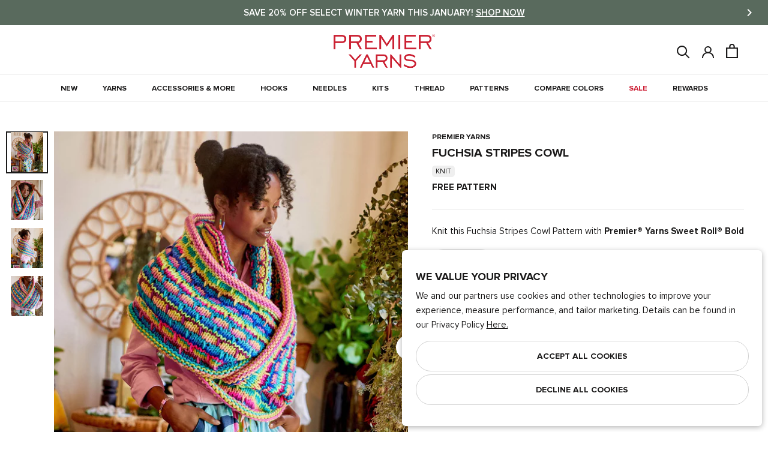

--- FILE ---
content_type: text/html; charset=utf-8
request_url: https://www.premieryarns.com/products/fuchsia-stripes-cowl
body_size: 48687
content:
<!doctype html>
<html class="no-js" lang="en">
  <head>
    <meta charset="utf-8"> 
    <meta http-equiv="X-UA-Compatible" content="IE=edge,chrome=1">
    <meta name="viewport" content="width=device-width,initial-scale=1">
    <meta name="theme-color" content="#ffffff">
    
    <meta name="google-site-verification" content="GualJIRh4KaFaBi4HUe56gR5rtb76_SGR3Q3oc5Jmfg" />

    
<meta name="description" content="Knit this Fuchsia Stripes Cowl Pattern with Premier® Yarns Sweet Roll® Bold"><meta property="og:type" content="product">
  <meta property="og:title" content="Fuchsia Stripes Cowl"><meta property="og:image" content="http://www.premieryarns.com/cdn/shop/files/fuchsiacowl1_1024x.jpg?v=1693602312">
    <meta property="og:image:secure_url" content="https://www.premieryarns.com/cdn/shop/files/fuchsiacowl1_1024x.jpg?v=1693602312"><meta property="product:price:amount" content="Free">
  <meta property="product:price:currency" content="USD"><meta property="og:description" content="Knit this Fuchsia Stripes Cowl Pattern with Premier® Yarns Sweet Roll® Bold"><meta property="og:url" content="https://www.premieryarns.com/products/fuchsia-stripes-cowl">
<meta property="og:site_name" content="Premier Yarns"><meta name="twitter:card" content="summary"><meta name="twitter:title" content="Fuchsia Stripes Cowl">
  <meta name="twitter:description" content>
  <meta name="twitter:image" content="https://www.premieryarns.com/cdn/shop/files/fuchsiacowl1_600x600_crop_center.jpg?v=1693602312">
    
    <title>
      Fuchsia Stripes Cowl &ndash; Premier Yarns
    </title>

    <link rel="apple-touch-icon" href="https://www.premieryarns.com/cdn/shop/files/Premier_LOGO_414bcae4-68f4-4e84-aec9-d29cb515dbb4_128x.png" /><link rel="icon" sizes="48x48" href="//www.premieryarns.com/cdn/shop/files/Premier_LOGO_414bcae4-68f4-4e84-aec9-d29cb515dbb4_48x.png?v=1738576233" type="image/png">
      <link rel="shortcut icon" sizes="32x32" href="//www.premieryarns.com/cdn/shop/files/Premier_LOGO_414bcae4-68f4-4e84-aec9-d29cb515dbb4_32x.png?v=1738576233" type="image/png">
      <link rel="icon" sizes="16x16" href="//www.premieryarns.com/cdn/shop/files/Premier_LOGO_414bcae4-68f4-4e84-aec9-d29cb515dbb4_48x.png?v=1738576233" type="image/png">
    <link rel="manifest" href="https://www.premieryarns.com/cdn/shop/files/manifest.json?v=1751906031" />

    
    <link rel="preconnect" href="https://cdn.shopify.com">
    <link rel="preconnect" href="https://fonts.shopifycdn.com">
    <link rel="dns-prefetch" href="https://ajax.googleapis.com">

    <link rel="canonical" href="https://www.premieryarns.com/products/fuchsia-stripes-cowl">
    <link rel="stylesheet" href="//www.premieryarns.com/cdn/shop/t/545/assets/theme.scss.css?v=102052413670041630841769712201">
    
    <link href="https://d3hw6dc1ow8pp2.cloudfront.net/styles/main.min.css" rel="stylesheet" type="text/css">
<style type="text/css">
.okeReviews .okeReviews-reviewsWidget-header-controls-writeReview {
        display: inline-block;
    }
    .okeReviews .okeReviews-reviewsWidget.is-okeReviews-empty {
        display: block;
    }
</style>
<script type="application/json" id="oke-reviews-settings">
{"analyticsSettings":{"isWidgetOnScreenTrackingEnabled":true,"provider":"gtag"},"disableInitialReviewsFetchOnProducts":false,"filtersEnabled":false,"initialReviewDisplayCount":5,"locale":"en","localeAndVariant":{"code":"en"},"omitMicrodata":true,"reviewSortOrder":"rating","subscriberId":"af2021da-0361-4410-8190-161c57da32b4","widgetTemplateId":"default","starRatingColor":"#FFCF2A","recorderPlus":true,"recorderQandaPlus":true}
</script>

    <link rel="stylesheet" type="text/css" href="https://dov7r31oq5dkj.cloudfront.net/af2021da-0361-4410-8190-161c57da32b4/widget-style-customisations.css?v=4b792a9e-5e74-47ff-abdc-ce61c5ca3c68">

    <script>
      // This allows to expose several variables to the global scope, to be used in scripts
      window.theme = {
        pageType: "product",
        moneyFormat: "${{amount}}",
        moneyWithCurrencyFormat: "${{amount}} USD",
        productImageSize: "square",
        searchMode: "product,article,page",
        showPageTransition: true,
        showElementStaggering: false,
        showImageZooming: false,
      };

      window.routes = {
        rootUrl: "\/",
        cartUrl: "\/cart",
        cartAddUrl: "\/cart\/add",
        cartClearUrl: "\/cart\/clear",
        cartUpdateUrl: "\/cart\/update",
        cartChangeUrl: "\/cart\/change",
        searchUrl: "\/search",
        productRecommendationsUrl: "\/recommendations\/products",
      };

      window.languages = {
        cartAddNote: "Add Order Note",
        cartEditNote: "Edit Order Note",
        productImageLoadingError: "This image could not be loaded. Please try to reload the page.",
        productFormAddToCart: "Add to cart",
        productFormUnavailable: "Unavailable",
        productFormSoldOut: "Sold Out",
        shippingEstimatorOneResult: "1 option available:",
        shippingEstimatorMoreResults: "{{count}} options available:",
        shippingEstimatorNoResults: "No shipping could be found",
        backInStock: "Notify Me When Back In Stock"
      };

      window.lazySizesConfig = {
        loadHidden: false,
        hFac: 0.5,
        expFactor: 2,
        ricTimeout: 150,
        lazyClass: 'Image--lazyLoad',
        loadingClass: 'Image--lazyLoading',
        loadedClass: 'Image--lazyLoaded'
      };

      window.essentailTrackingItems = {
        customerId: null,
        customerEmail: null,
        productId: 7156870283346
      }

      document.documentElement.className = document.documentElement.className.replace('no-js', 'js');
      document.documentElement.style.setProperty('--window-height', window.innerHeight + 'px');

      const getOS = () => {
        const { userAgent } = navigator; 

        if (/windows|win(ce|95|98|nt)|iemobile/i.test(userAgent)) {
          return 'Windows';
        }
        if (/android/i.test(userAgent)) {
          return 'Android';
        }
        if (/iphone|ipad|ipod|macintosh|mac os x/i.test(userAgent)) {
          // Note: User agents on newer Apple devices might just say 'Macintosh'
          return 'iOS/macOS';
        }
        if (/linux/i.test(userAgent)) {
          return 'Linux';
        }
        if (/cros/i.test(userAgent)) {
            return 'Chrome OS';
        }
      }

      // We do a quick detection of some features (we could use Modernizr but for so little...)
      (function() {
        let userAgent = getOS();

        document.documentElement.className += ((window.CSS && window.CSS.supports('(position: sticky) or (position: -webkit-sticky)')) ? ' supports-sticky' : ' no-supports-sticky');
        document.documentElement.className += (window.matchMedia('(-moz-touch-enabled: 1), (hover: none)')).matches ? ' no-supports-hover' : ' supports-hover';
        document.documentElement.className += (userAgent == "iOS/macOS" || userAgent == "Linux" ? ' macOs' : ' Windows');
      }());

      /*
        Store the customer login state in the local storage, to be used in scripts. 
        (if account authentication is updated. This will need to be updated.)
      */localStorage.removeItem('isLoggedIn');</script>
<script src="https://cdn.jsdelivr.net/npm/algoliasearch@5.23.2/dist/lite/builds/browser.umd.js" integrity="sha256-ng81LEqL7qdYwBhHTmKcKK6FJ2mhq5dd/4O6/6MJmLY=" crossorigin="anonymous"></script>
<script src="https://cdn.jsdelivr.net/npm/@algolia/autocomplete-js@1.19.1/dist/umd/index.production.js" integrity="sha256-sGUACIYwyWJSZXYbEEvipSAegyoeail/0WVsscfjnyk=" crossorigin="anonymous"></script>

<script>
    var ALGOLIA_INSIGHTS_SRC = "https://cdn.jsdelivr.net/npm/search-insights@2.17.3/dist/search-insights.min.js";

    !function(e,a,t,n,s,i,c){e.AlgoliaAnalyticsObject=s,e[s]=e[s]||function(){
    (e[s].queue=e[s].queue||[]).push(arguments)},e[s].version=(n.match(/@([^\/]+)\/?/) || [])[1],i=a.createElement(t),c=a.getElementsByTagName(t)[0],
    i.async=1,i.src=n,c.parentNode.insertBefore(i,c)
    }(window,document,"script",ALGOLIA_INSIGHTS_SRC,"aa");
</script>

<script>
    if(window.aa) {
        aa('init', {appId: "ZTIAHZGLX7", apiKey:"8f60a5221093dbf7594adcf0e5a78aa7"});
    };

    const { algoliasearch } = window['algoliasearch/lite'];
    const { autocomplete, getAlgoliaResults } = window['@algolia/autocomplete-js'];
</script>


<script>
      (function () {
        window.addEventListener("pageshow", function(event) {
          if (window.theme.showPageTransition) {
            var pageTransition = document.querySelector('.PageTransition');
            var pageTransitionLogo = document.querySelector('.premier-logo__icon');

            if (pageTransition) {
              pageTransition.style.opacity = '0';
              pageTransition.style.visibility= 'hidden';

              pageTransitionLogo.style.opacity = '0';
              pageTransitionLogo.style.visibility = 'hidden';
            }
          }

          // When the page is loaded from the cache, we have to reload the cart content
          document.documentElement.dispatchEvent(new CustomEvent('cart:refresh', {
            bubbles: true
          }));
          
          // When page is reloaded from the cache, we have to reload the premier palette content on product page & the premier board content page
          document.documentElement.dispatchEvent(new CustomEvent('board:refresh', {
            bubbles: true,
            detail: JSON.parse(localStorage.getItem('PremierBoard'))
          }));var PremierBoardArr = JSON.parse(localStorage.getItem('PremierBoard'));
          var HeaderBoardDot = document.querySelectorAll('.Header__BoardDot');

          if (!PremierBoardArr) {
            HeaderBoardDot.forEach((element) => {
              element.classList.remove('is-visible');
              element.innerText = '0';
            });
          } else {
            HeaderBoardDot.forEach((element) => {
              element.classList.add('is-visible');
              element.innerText = JSON.stringify(PremierBoardArr.length)
            })
          }

          // if user is authenticated via account add that to the first party tracking
          if(window.aa) {
            if(window.essentailTrackingItems.customerId) {
              aa('setAuthenticatedUserToken', `${window.essentailTrackingItems.customerId}`);
            } else {
              aa('setAuthenticatedUserToken', undefined);
            }
          }
        });
      })();
    </script>
    
    <!--   Premier Pallete Library   --><script src="//www.premieryarns.com/cdn/shop/t/545/assets/lazysizes.min.js?v=174358363404432586981769542911" async></script>
    <script src="//www.premieryarns.com/cdn/shop/t/545/assets/libs.min.js?v=175281401052518049911769542911" defer></script>
    <script src="//www.premieryarns.com/cdn/shop/t/545/assets/theme.min.js?v=135514871278067553961769542911" defer></script>
  <script type="application/ld+json">
  {
    "@context": "http://schema.org",
    "@type": "Product",
    "offers": [{
          "@type": "Offer",
          "name": "Default Title",
          "availability":"https://schema.org/InStock",
          "price": 0.0,
          "priceCurrency": "USD",
          "priceValidUntil": "2026-02-10","url": "/products/fuchsia-stripes-cowl/products/fuchsia-stripes-cowl?variant=40524487753810"
        }
],
    "brand": {
      "name": "Premier Yarns"
    },
    "name": "Fuchsia Stripes Cowl",
    "description": "Knit this Fuchsia Stripes Cowl Pattern with Premier® Yarns Sweet Roll® Bold",
    "category": "Pattern Archive",
    "url": "/products/fuchsia-stripes-cowl/products/fuchsia-stripes-cowl",
    "sku": null,
    "image": {
      "@type": "ImageObject",
      "url": "https://www.premieryarns.com/cdn/shop/files/fuchsiacowl1_1024x.jpg?v=1693602312",
      "image": "https://www.premieryarns.com/cdn/shop/files/fuchsiacowl1_1024x.jpg?v=1693602312",
      "name": "Fuchsia Stripes Cowl",
      "width": "1024",
      "height": "1024"
    }
    

  }
  </script>



  <script type="application/ld+json">
  {
    "@context": "http://schema.org",
    "@type": "BreadcrumbList",
  "itemListElement": [{
      "@type": "ListItem",
      "position": 1,
      "name": "Translation missing: en.general.breadcrumb.home",
      "item": "https://www.premieryarns.com"
    },{
          "@type": "ListItem",
          "position": 2,
          "name": "Fuchsia Stripes Cowl",
          "item": "https://www.premieryarns.com/products/fuchsia-stripes-cowl"
        }]
  }
  </script>
<script>window.performance && window.performance.mark && window.performance.mark('shopify.content_for_header.start');</script><meta name="google-site-verification" content="ndZ7tqEUmncuz2jlF4LC7YvQ5b3nesIRjGd8QYSHLd8">
<meta id="shopify-digital-wallet" name="shopify-digital-wallet" content="/11900400/digital_wallets/dialog">
<meta name="shopify-checkout-api-token" content="ecd40ac0166c02fe03ad54b12640ddf1">
<meta id="in-context-paypal-metadata" data-shop-id="11900400" data-venmo-supported="false" data-environment="production" data-locale="en_US" data-paypal-v4="true" data-currency="USD">
<link rel="alternate" hreflang="x-default" href="https://www.premieryarns.com/products/fuchsia-stripes-cowl">
<link rel="alternate" hreflang="en-CA" href="https://www.premieryarns.com/en-ca/products/fuchsia-stripes-cowl">
<link rel="alternate" hreflang="en-US" href="https://www.premieryarns.com/products/fuchsia-stripes-cowl">
<link rel="alternate" type="application/json+oembed" href="https://www.premieryarns.com/products/fuchsia-stripes-cowl.oembed">
<script async="async" src="/checkouts/internal/preloads.js?locale=en-US"></script>
<link rel="preconnect" href="https://shop.app" crossorigin="anonymous">
<script async="async" src="https://shop.app/checkouts/internal/preloads.js?locale=en-US&shop_id=11900400" crossorigin="anonymous"></script>
<script id="apple-pay-shop-capabilities" type="application/json">{"shopId":11900400,"countryCode":"US","currencyCode":"USD","merchantCapabilities":["supports3DS"],"merchantId":"gid:\/\/shopify\/Shop\/11900400","merchantName":"Premier Yarns","requiredBillingContactFields":["postalAddress","email"],"requiredShippingContactFields":["postalAddress","email"],"shippingType":"shipping","supportedNetworks":["visa","masterCard","amex","discover","elo","jcb"],"total":{"type":"pending","label":"Premier Yarns","amount":"1.00"},"shopifyPaymentsEnabled":true,"supportsSubscriptions":true}</script>
<script id="shopify-features" type="application/json">{"accessToken":"ecd40ac0166c02fe03ad54b12640ddf1","betas":["rich-media-storefront-analytics"],"domain":"www.premieryarns.com","predictiveSearch":true,"shopId":11900400,"locale":"en"}</script>
<script>var Shopify = Shopify || {};
Shopify.shop = "premier-yarns.myshopify.com";
Shopify.locale = "en";
Shopify.currency = {"active":"USD","rate":"1.0"};
Shopify.country = "US";
Shopify.theme = {"name":"Updates from Dev Team 01\/27","id":129368850514,"schema_name":"Premier Yarns -- Prestige","schema_version":"8.0.0","theme_store_id":null,"role":"main"};
Shopify.theme.handle = "null";
Shopify.theme.style = {"id":null,"handle":null};
Shopify.cdnHost = "www.premieryarns.com/cdn";
Shopify.routes = Shopify.routes || {};
Shopify.routes.root = "/";</script>
<script type="module">!function(o){(o.Shopify=o.Shopify||{}).modules=!0}(window);</script>
<script>!function(o){function n(){var o=[];function n(){o.push(Array.prototype.slice.apply(arguments))}return n.q=o,n}var t=o.Shopify=o.Shopify||{};t.loadFeatures=n(),t.autoloadFeatures=n()}(window);</script>
<script>
  window.ShopifyPay = window.ShopifyPay || {};
  window.ShopifyPay.apiHost = "shop.app\/pay";
  window.ShopifyPay.redirectState = null;
</script>
<script id="shop-js-analytics" type="application/json">{"pageType":"product"}</script>
<script defer="defer" async type="module" src="//www.premieryarns.com/cdn/shopifycloud/shop-js/modules/v2/client.init-shop-cart-sync_BN7fPSNr.en.esm.js"></script>
<script defer="defer" async type="module" src="//www.premieryarns.com/cdn/shopifycloud/shop-js/modules/v2/chunk.common_Cbph3Kss.esm.js"></script>
<script defer="defer" async type="module" src="//www.premieryarns.com/cdn/shopifycloud/shop-js/modules/v2/chunk.modal_DKumMAJ1.esm.js"></script>
<script type="module">
  await import("//www.premieryarns.com/cdn/shopifycloud/shop-js/modules/v2/client.init-shop-cart-sync_BN7fPSNr.en.esm.js");
await import("//www.premieryarns.com/cdn/shopifycloud/shop-js/modules/v2/chunk.common_Cbph3Kss.esm.js");
await import("//www.premieryarns.com/cdn/shopifycloud/shop-js/modules/v2/chunk.modal_DKumMAJ1.esm.js");

  window.Shopify.SignInWithShop?.initShopCartSync?.({"fedCMEnabled":true,"windoidEnabled":true});

</script>
<script>
  window.Shopify = window.Shopify || {};
  if (!window.Shopify.featureAssets) window.Shopify.featureAssets = {};
  window.Shopify.featureAssets['shop-js'] = {"shop-cart-sync":["modules/v2/client.shop-cart-sync_CJVUk8Jm.en.esm.js","modules/v2/chunk.common_Cbph3Kss.esm.js","modules/v2/chunk.modal_DKumMAJ1.esm.js"],"init-fed-cm":["modules/v2/client.init-fed-cm_7Fvt41F4.en.esm.js","modules/v2/chunk.common_Cbph3Kss.esm.js","modules/v2/chunk.modal_DKumMAJ1.esm.js"],"init-shop-email-lookup-coordinator":["modules/v2/client.init-shop-email-lookup-coordinator_Cc088_bR.en.esm.js","modules/v2/chunk.common_Cbph3Kss.esm.js","modules/v2/chunk.modal_DKumMAJ1.esm.js"],"init-windoid":["modules/v2/client.init-windoid_hPopwJRj.en.esm.js","modules/v2/chunk.common_Cbph3Kss.esm.js","modules/v2/chunk.modal_DKumMAJ1.esm.js"],"shop-button":["modules/v2/client.shop-button_B0jaPSNF.en.esm.js","modules/v2/chunk.common_Cbph3Kss.esm.js","modules/v2/chunk.modal_DKumMAJ1.esm.js"],"shop-cash-offers":["modules/v2/client.shop-cash-offers_DPIskqss.en.esm.js","modules/v2/chunk.common_Cbph3Kss.esm.js","modules/v2/chunk.modal_DKumMAJ1.esm.js"],"shop-toast-manager":["modules/v2/client.shop-toast-manager_CK7RT69O.en.esm.js","modules/v2/chunk.common_Cbph3Kss.esm.js","modules/v2/chunk.modal_DKumMAJ1.esm.js"],"init-shop-cart-sync":["modules/v2/client.init-shop-cart-sync_BN7fPSNr.en.esm.js","modules/v2/chunk.common_Cbph3Kss.esm.js","modules/v2/chunk.modal_DKumMAJ1.esm.js"],"init-customer-accounts-sign-up":["modules/v2/client.init-customer-accounts-sign-up_CfPf4CXf.en.esm.js","modules/v2/client.shop-login-button_DeIztwXF.en.esm.js","modules/v2/chunk.common_Cbph3Kss.esm.js","modules/v2/chunk.modal_DKumMAJ1.esm.js"],"pay-button":["modules/v2/client.pay-button_CgIwFSYN.en.esm.js","modules/v2/chunk.common_Cbph3Kss.esm.js","modules/v2/chunk.modal_DKumMAJ1.esm.js"],"init-customer-accounts":["modules/v2/client.init-customer-accounts_DQ3x16JI.en.esm.js","modules/v2/client.shop-login-button_DeIztwXF.en.esm.js","modules/v2/chunk.common_Cbph3Kss.esm.js","modules/v2/chunk.modal_DKumMAJ1.esm.js"],"avatar":["modules/v2/client.avatar_BTnouDA3.en.esm.js"],"init-shop-for-new-customer-accounts":["modules/v2/client.init-shop-for-new-customer-accounts_CsZy_esa.en.esm.js","modules/v2/client.shop-login-button_DeIztwXF.en.esm.js","modules/v2/chunk.common_Cbph3Kss.esm.js","modules/v2/chunk.modal_DKumMAJ1.esm.js"],"shop-follow-button":["modules/v2/client.shop-follow-button_BRMJjgGd.en.esm.js","modules/v2/chunk.common_Cbph3Kss.esm.js","modules/v2/chunk.modal_DKumMAJ1.esm.js"],"checkout-modal":["modules/v2/client.checkout-modal_B9Drz_yf.en.esm.js","modules/v2/chunk.common_Cbph3Kss.esm.js","modules/v2/chunk.modal_DKumMAJ1.esm.js"],"shop-login-button":["modules/v2/client.shop-login-button_DeIztwXF.en.esm.js","modules/v2/chunk.common_Cbph3Kss.esm.js","modules/v2/chunk.modal_DKumMAJ1.esm.js"],"lead-capture":["modules/v2/client.lead-capture_DXYzFM3R.en.esm.js","modules/v2/chunk.common_Cbph3Kss.esm.js","modules/v2/chunk.modal_DKumMAJ1.esm.js"],"shop-login":["modules/v2/client.shop-login_CA5pJqmO.en.esm.js","modules/v2/chunk.common_Cbph3Kss.esm.js","modules/v2/chunk.modal_DKumMAJ1.esm.js"],"payment-terms":["modules/v2/client.payment-terms_BxzfvcZJ.en.esm.js","modules/v2/chunk.common_Cbph3Kss.esm.js","modules/v2/chunk.modal_DKumMAJ1.esm.js"]};
</script>
<script>(function() {
  var isLoaded = false;
  function asyncLoad() {
    if (isLoaded) return;
    isLoaded = true;
    var urls = ["https:\/\/d3hw6dc1ow8pp2.cloudfront.net\/reviewsWidget.min.js?shop=premier-yarns.myshopify.com","https:\/\/cdn.noibu.com\/collect-core.js?shop=premier-yarns.myshopify.com"];
    for (var i = 0; i < urls.length; i++) {
      var s = document.createElement('script');
      s.type = 'text/javascript';
      s.async = true;
      s.src = urls[i];
      var x = document.getElementsByTagName('script')[0];
      x.parentNode.insertBefore(s, x);
    }
  };
  if(window.attachEvent) {
    window.attachEvent('onload', asyncLoad);
  } else {
    window.addEventListener('load', asyncLoad, false);
  }
})();</script>
<script id="__st">var __st={"a":11900400,"offset":-18000,"reqid":"a859c62f-4731-4f7d-8034-043e5b492e33-1769904834","pageurl":"www.premieryarns.com\/products\/fuchsia-stripes-cowl","u":"943a1be40f15","p":"product","rtyp":"product","rid":7156870283346};</script>
<script>window.ShopifyPaypalV4VisibilityTracking = true;</script>
<script id="captcha-bootstrap">!function(){'use strict';const t='contact',e='account',n='new_comment',o=[[t,t],['blogs',n],['comments',n],[t,'customer']],c=[[e,'customer_login'],[e,'guest_login'],[e,'recover_customer_password'],[e,'create_customer']],r=t=>t.map((([t,e])=>`form[action*='/${t}']:not([data-nocaptcha='true']) input[name='form_type'][value='${e}']`)).join(','),a=t=>()=>t?[...document.querySelectorAll(t)].map((t=>t.form)):[];function s(){const t=[...o],e=r(t);return a(e)}const i='password',u='form_key',d=['recaptcha-v3-token','g-recaptcha-response','h-captcha-response',i],f=()=>{try{return window.sessionStorage}catch{return}},m='__shopify_v',_=t=>t.elements[u];function p(t,e,n=!1){try{const o=window.sessionStorage,c=JSON.parse(o.getItem(e)),{data:r}=function(t){const{data:e,action:n}=t;return t[m]||n?{data:e,action:n}:{data:t,action:n}}(c);for(const[e,n]of Object.entries(r))t.elements[e]&&(t.elements[e].value=n);n&&o.removeItem(e)}catch(o){console.error('form repopulation failed',{error:o})}}const l='form_type',E='cptcha';function T(t){t.dataset[E]=!0}const w=window,h=w.document,L='Shopify',v='ce_forms',y='captcha';let A=!1;((t,e)=>{const n=(g='f06e6c50-85a8-45c8-87d0-21a2b65856fe',I='https://cdn.shopify.com/shopifycloud/storefront-forms-hcaptcha/ce_storefront_forms_captcha_hcaptcha.v1.5.2.iife.js',D={infoText:'Protected by hCaptcha',privacyText:'Privacy',termsText:'Terms'},(t,e,n)=>{const o=w[L][v],c=o.bindForm;if(c)return c(t,g,e,D).then(n);var r;o.q.push([[t,g,e,D],n]),r=I,A||(h.body.append(Object.assign(h.createElement('script'),{id:'captcha-provider',async:!0,src:r})),A=!0)});var g,I,D;w[L]=w[L]||{},w[L][v]=w[L][v]||{},w[L][v].q=[],w[L][y]=w[L][y]||{},w[L][y].protect=function(t,e){n(t,void 0,e),T(t)},Object.freeze(w[L][y]),function(t,e,n,w,h,L){const[v,y,A,g]=function(t,e,n){const i=e?o:[],u=t?c:[],d=[...i,...u],f=r(d),m=r(i),_=r(d.filter((([t,e])=>n.includes(e))));return[a(f),a(m),a(_),s()]}(w,h,L),I=t=>{const e=t.target;return e instanceof HTMLFormElement?e:e&&e.form},D=t=>v().includes(t);t.addEventListener('submit',(t=>{const e=I(t);if(!e)return;const n=D(e)&&!e.dataset.hcaptchaBound&&!e.dataset.recaptchaBound,o=_(e),c=g().includes(e)&&(!o||!o.value);(n||c)&&t.preventDefault(),c&&!n&&(function(t){try{if(!f())return;!function(t){const e=f();if(!e)return;const n=_(t);if(!n)return;const o=n.value;o&&e.removeItem(o)}(t);const e=Array.from(Array(32),(()=>Math.random().toString(36)[2])).join('');!function(t,e){_(t)||t.append(Object.assign(document.createElement('input'),{type:'hidden',name:u})),t.elements[u].value=e}(t,e),function(t,e){const n=f();if(!n)return;const o=[...t.querySelectorAll(`input[type='${i}']`)].map((({name:t})=>t)),c=[...d,...o],r={};for(const[a,s]of new FormData(t).entries())c.includes(a)||(r[a]=s);n.setItem(e,JSON.stringify({[m]:1,action:t.action,data:r}))}(t,e)}catch(e){console.error('failed to persist form',e)}}(e),e.submit())}));const S=(t,e)=>{t&&!t.dataset[E]&&(n(t,e.some((e=>e===t))),T(t))};for(const o of['focusin','change'])t.addEventListener(o,(t=>{const e=I(t);D(e)&&S(e,y())}));const B=e.get('form_key'),M=e.get(l),P=B&&M;t.addEventListener('DOMContentLoaded',(()=>{const t=y();if(P)for(const e of t)e.elements[l].value===M&&p(e,B);[...new Set([...A(),...v().filter((t=>'true'===t.dataset.shopifyCaptcha))])].forEach((e=>S(e,t)))}))}(h,new URLSearchParams(w.location.search),n,t,e,['guest_login'])})(!1,!0)}();</script>
<script integrity="sha256-4kQ18oKyAcykRKYeNunJcIwy7WH5gtpwJnB7kiuLZ1E=" data-source-attribution="shopify.loadfeatures" defer="defer" src="//www.premieryarns.com/cdn/shopifycloud/storefront/assets/storefront/load_feature-a0a9edcb.js" crossorigin="anonymous"></script>
<script crossorigin="anonymous" defer="defer" src="//www.premieryarns.com/cdn/shopifycloud/storefront/assets/shopify_pay/storefront-65b4c6d7.js?v=20250812"></script>
<script data-source-attribution="shopify.dynamic_checkout.dynamic.init">var Shopify=Shopify||{};Shopify.PaymentButton=Shopify.PaymentButton||{isStorefrontPortableWallets:!0,init:function(){window.Shopify.PaymentButton.init=function(){};var t=document.createElement("script");t.src="https://www.premieryarns.com/cdn/shopifycloud/portable-wallets/latest/portable-wallets.en.js",t.type="module",document.head.appendChild(t)}};
</script>
<script data-source-attribution="shopify.dynamic_checkout.buyer_consent">
  function portableWalletsHideBuyerConsent(e){var t=document.getElementById("shopify-buyer-consent"),n=document.getElementById("shopify-subscription-policy-button");t&&n&&(t.classList.add("hidden"),t.setAttribute("aria-hidden","true"),n.removeEventListener("click",e))}function portableWalletsShowBuyerConsent(e){var t=document.getElementById("shopify-buyer-consent"),n=document.getElementById("shopify-subscription-policy-button");t&&n&&(t.classList.remove("hidden"),t.removeAttribute("aria-hidden"),n.addEventListener("click",e))}window.Shopify?.PaymentButton&&(window.Shopify.PaymentButton.hideBuyerConsent=portableWalletsHideBuyerConsent,window.Shopify.PaymentButton.showBuyerConsent=portableWalletsShowBuyerConsent);
</script>
<script data-source-attribution="shopify.dynamic_checkout.cart.bootstrap">document.addEventListener("DOMContentLoaded",(function(){function t(){return document.querySelector("shopify-accelerated-checkout-cart, shopify-accelerated-checkout")}if(t())Shopify.PaymentButton.init();else{new MutationObserver((function(e,n){t()&&(Shopify.PaymentButton.init(),n.disconnect())})).observe(document.body,{childList:!0,subtree:!0})}}));
</script>
<link id="shopify-accelerated-checkout-styles" rel="stylesheet" media="screen" href="https://www.premieryarns.com/cdn/shopifycloud/portable-wallets/latest/accelerated-checkout-backwards-compat.css" crossorigin="anonymous">
<style id="shopify-accelerated-checkout-cart">
        #shopify-buyer-consent {
  margin-top: 1em;
  display: inline-block;
  width: 100%;
}

#shopify-buyer-consent.hidden {
  display: none;
}

#shopify-subscription-policy-button {
  background: none;
  border: none;
  padding: 0;
  text-decoration: underline;
  font-size: inherit;
  cursor: pointer;
}

#shopify-subscription-policy-button::before {
  box-shadow: none;
}

      </style>

<script>window.performance && window.performance.mark && window.performance.mark('shopify.content_for_header.end');</script>
   
  <!-- BEGIN app block: shopify://apps/klaviyo-email-marketing-sms/blocks/klaviyo-onsite-embed/2632fe16-c075-4321-a88b-50b567f42507 -->












  <script async src="https://static.klaviyo.com/onsite/js/J3GJLv/klaviyo.js?company_id=J3GJLv"></script>
  <script>!function(){if(!window.klaviyo){window._klOnsite=window._klOnsite||[];try{window.klaviyo=new Proxy({},{get:function(n,i){return"push"===i?function(){var n;(n=window._klOnsite).push.apply(n,arguments)}:function(){for(var n=arguments.length,o=new Array(n),w=0;w<n;w++)o[w]=arguments[w];var t="function"==typeof o[o.length-1]?o.pop():void 0,e=new Promise((function(n){window._klOnsite.push([i].concat(o,[function(i){t&&t(i),n(i)}]))}));return e}}})}catch(n){window.klaviyo=window.klaviyo||[],window.klaviyo.push=function(){var n;(n=window._klOnsite).push.apply(n,arguments)}}}}();</script>

  
    <script id="viewed_product">
      if (item == null) {
        var _learnq = _learnq || [];

        var MetafieldReviews = null
        var MetafieldYotpoRating = null
        var MetafieldYotpoCount = null
        var MetafieldLooxRating = null
        var MetafieldLooxCount = null
        var okendoProduct = null
        var okendoProductReviewCount = null
        var okendoProductReviewAverageValue = null
        try {
          // The following fields are used for Customer Hub recently viewed in order to add reviews.
          // This information is not part of __kla_viewed. Instead, it is part of __kla_viewed_reviewed_items
          MetafieldReviews = {};
          MetafieldYotpoRating = null
          MetafieldYotpoCount = null
          MetafieldLooxRating = null
          MetafieldLooxCount = null

          okendoProduct = null
          // If the okendo metafield is not legacy, it will error, which then requires the new json formatted data
          if (okendoProduct && 'error' in okendoProduct) {
            okendoProduct = null
          }
          okendoProductReviewCount = okendoProduct ? okendoProduct.reviewCount : null
          okendoProductReviewAverageValue = okendoProduct ? okendoProduct.reviewAverageValue : null
        } catch (error) {
          console.error('Error in Klaviyo onsite reviews tracking:', error);
        }

        var item = {
          Name: "Fuchsia Stripes Cowl",
          ProductID: 7156870283346,
          Categories: ["Gift Giving Guide","Pattern Archive"],
          ImageURL: "https://www.premieryarns.com/cdn/shop/files/fuchsiacowl1_grande.jpg?v=1693602312",
          URL: "https://www.premieryarns.com/products/fuchsia-stripes-cowl",
          Brand: "Premier Yarns",
          Price: "$0.00",
          Value: "0.00",
          CompareAtPrice: "$0.00"
        };
        _learnq.push(['track', 'Viewed Product', item]);
        _learnq.push(['trackViewedItem', {
          Title: item.Name,
          ItemId: item.ProductID,
          Categories: item.Categories,
          ImageUrl: item.ImageURL,
          Url: item.URL,
          Metadata: {
            Brand: item.Brand,
            Price: item.Price,
            Value: item.Value,
            CompareAtPrice: item.CompareAtPrice
          },
          metafields:{
            reviews: MetafieldReviews,
            yotpo:{
              rating: MetafieldYotpoRating,
              count: MetafieldYotpoCount,
            },
            loox:{
              rating: MetafieldLooxRating,
              count: MetafieldLooxCount,
            },
            okendo: {
              rating: okendoProductReviewAverageValue,
              count: okendoProductReviewCount,
            }
          }
        }]);
      }
    </script>
  




  <script>
    window.klaviyoReviewsProductDesignMode = false
  </script>







<!-- END app block --><script src="https://cdn.shopify.com/extensions/019c0eee-edaa-7efe-8d4d-9c5a39d5d323/smile-io-283/assets/smile-loader.js" type="text/javascript" defer="defer"></script>
<link href="https://monorail-edge.shopifysvc.com" rel="dns-prefetch">
<script>(function(){if ("sendBeacon" in navigator && "performance" in window) {try {var session_token_from_headers = performance.getEntriesByType('navigation')[0].serverTiming.find(x => x.name == '_s').description;} catch {var session_token_from_headers = undefined;}var session_cookie_matches = document.cookie.match(/_shopify_s=([^;]*)/);var session_token_from_cookie = session_cookie_matches && session_cookie_matches.length === 2 ? session_cookie_matches[1] : "";var session_token = session_token_from_headers || session_token_from_cookie || "";function handle_abandonment_event(e) {var entries = performance.getEntries().filter(function(entry) {return /monorail-edge.shopifysvc.com/.test(entry.name);});if (!window.abandonment_tracked && entries.length === 0) {window.abandonment_tracked = true;var currentMs = Date.now();var navigation_start = performance.timing.navigationStart;var payload = {shop_id: 11900400,url: window.location.href,navigation_start,duration: currentMs - navigation_start,session_token,page_type: "product"};window.navigator.sendBeacon("https://monorail-edge.shopifysvc.com/v1/produce", JSON.stringify({schema_id: "online_store_buyer_site_abandonment/1.1",payload: payload,metadata: {event_created_at_ms: currentMs,event_sent_at_ms: currentMs}}));}}window.addEventListener('pagehide', handle_abandonment_event);}}());</script>
<script id="web-pixels-manager-setup">(function e(e,d,r,n,o){if(void 0===o&&(o={}),!Boolean(null===(a=null===(i=window.Shopify)||void 0===i?void 0:i.analytics)||void 0===a?void 0:a.replayQueue)){var i,a;window.Shopify=window.Shopify||{};var t=window.Shopify;t.analytics=t.analytics||{};var s=t.analytics;s.replayQueue=[],s.publish=function(e,d,r){return s.replayQueue.push([e,d,r]),!0};try{self.performance.mark("wpm:start")}catch(e){}var l=function(){var e={modern:/Edge?\/(1{2}[4-9]|1[2-9]\d|[2-9]\d{2}|\d{4,})\.\d+(\.\d+|)|Firefox\/(1{2}[4-9]|1[2-9]\d|[2-9]\d{2}|\d{4,})\.\d+(\.\d+|)|Chrom(ium|e)\/(9{2}|\d{3,})\.\d+(\.\d+|)|(Maci|X1{2}).+ Version\/(15\.\d+|(1[6-9]|[2-9]\d|\d{3,})\.\d+)([,.]\d+|)( \(\w+\)|)( Mobile\/\w+|) Safari\/|Chrome.+OPR\/(9{2}|\d{3,})\.\d+\.\d+|(CPU[ +]OS|iPhone[ +]OS|CPU[ +]iPhone|CPU IPhone OS|CPU iPad OS)[ +]+(15[._]\d+|(1[6-9]|[2-9]\d|\d{3,})[._]\d+)([._]\d+|)|Android:?[ /-](13[3-9]|1[4-9]\d|[2-9]\d{2}|\d{4,})(\.\d+|)(\.\d+|)|Android.+Firefox\/(13[5-9]|1[4-9]\d|[2-9]\d{2}|\d{4,})\.\d+(\.\d+|)|Android.+Chrom(ium|e)\/(13[3-9]|1[4-9]\d|[2-9]\d{2}|\d{4,})\.\d+(\.\d+|)|SamsungBrowser\/([2-9]\d|\d{3,})\.\d+/,legacy:/Edge?\/(1[6-9]|[2-9]\d|\d{3,})\.\d+(\.\d+|)|Firefox\/(5[4-9]|[6-9]\d|\d{3,})\.\d+(\.\d+|)|Chrom(ium|e)\/(5[1-9]|[6-9]\d|\d{3,})\.\d+(\.\d+|)([\d.]+$|.*Safari\/(?![\d.]+ Edge\/[\d.]+$))|(Maci|X1{2}).+ Version\/(10\.\d+|(1[1-9]|[2-9]\d|\d{3,})\.\d+)([,.]\d+|)( \(\w+\)|)( Mobile\/\w+|) Safari\/|Chrome.+OPR\/(3[89]|[4-9]\d|\d{3,})\.\d+\.\d+|(CPU[ +]OS|iPhone[ +]OS|CPU[ +]iPhone|CPU IPhone OS|CPU iPad OS)[ +]+(10[._]\d+|(1[1-9]|[2-9]\d|\d{3,})[._]\d+)([._]\d+|)|Android:?[ /-](13[3-9]|1[4-9]\d|[2-9]\d{2}|\d{4,})(\.\d+|)(\.\d+|)|Mobile Safari.+OPR\/([89]\d|\d{3,})\.\d+\.\d+|Android.+Firefox\/(13[5-9]|1[4-9]\d|[2-9]\d{2}|\d{4,})\.\d+(\.\d+|)|Android.+Chrom(ium|e)\/(13[3-9]|1[4-9]\d|[2-9]\d{2}|\d{4,})\.\d+(\.\d+|)|Android.+(UC? ?Browser|UCWEB|U3)[ /]?(15\.([5-9]|\d{2,})|(1[6-9]|[2-9]\d|\d{3,})\.\d+)\.\d+|SamsungBrowser\/(5\.\d+|([6-9]|\d{2,})\.\d+)|Android.+MQ{2}Browser\/(14(\.(9|\d{2,})|)|(1[5-9]|[2-9]\d|\d{3,})(\.\d+|))(\.\d+|)|K[Aa][Ii]OS\/(3\.\d+|([4-9]|\d{2,})\.\d+)(\.\d+|)/},d=e.modern,r=e.legacy,n=navigator.userAgent;return n.match(d)?"modern":n.match(r)?"legacy":"unknown"}(),u="modern"===l?"modern":"legacy",c=(null!=n?n:{modern:"",legacy:""})[u],f=function(e){return[e.baseUrl,"/wpm","/b",e.hashVersion,"modern"===e.buildTarget?"m":"l",".js"].join("")}({baseUrl:d,hashVersion:r,buildTarget:u}),m=function(e){var d=e.version,r=e.bundleTarget,n=e.surface,o=e.pageUrl,i=e.monorailEndpoint;return{emit:function(e){var a=e.status,t=e.errorMsg,s=(new Date).getTime(),l=JSON.stringify({metadata:{event_sent_at_ms:s},events:[{schema_id:"web_pixels_manager_load/3.1",payload:{version:d,bundle_target:r,page_url:o,status:a,surface:n,error_msg:t},metadata:{event_created_at_ms:s}}]});if(!i)return console&&console.warn&&console.warn("[Web Pixels Manager] No Monorail endpoint provided, skipping logging."),!1;try{return self.navigator.sendBeacon.bind(self.navigator)(i,l)}catch(e){}var u=new XMLHttpRequest;try{return u.open("POST",i,!0),u.setRequestHeader("Content-Type","text/plain"),u.send(l),!0}catch(e){return console&&console.warn&&console.warn("[Web Pixels Manager] Got an unhandled error while logging to Monorail."),!1}}}}({version:r,bundleTarget:l,surface:e.surface,pageUrl:self.location.href,monorailEndpoint:e.monorailEndpoint});try{o.browserTarget=l,function(e){var d=e.src,r=e.async,n=void 0===r||r,o=e.onload,i=e.onerror,a=e.sri,t=e.scriptDataAttributes,s=void 0===t?{}:t,l=document.createElement("script"),u=document.querySelector("head"),c=document.querySelector("body");if(l.async=n,l.src=d,a&&(l.integrity=a,l.crossOrigin="anonymous"),s)for(var f in s)if(Object.prototype.hasOwnProperty.call(s,f))try{l.dataset[f]=s[f]}catch(e){}if(o&&l.addEventListener("load",o),i&&l.addEventListener("error",i),u)u.appendChild(l);else{if(!c)throw new Error("Did not find a head or body element to append the script");c.appendChild(l)}}({src:f,async:!0,onload:function(){if(!function(){var e,d;return Boolean(null===(d=null===(e=window.Shopify)||void 0===e?void 0:e.analytics)||void 0===d?void 0:d.initialized)}()){var d=window.webPixelsManager.init(e)||void 0;if(d){var r=window.Shopify.analytics;r.replayQueue.forEach((function(e){var r=e[0],n=e[1],o=e[2];d.publishCustomEvent(r,n,o)})),r.replayQueue=[],r.publish=d.publishCustomEvent,r.visitor=d.visitor,r.initialized=!0}}},onerror:function(){return m.emit({status:"failed",errorMsg:"".concat(f," has failed to load")})},sri:function(e){var d=/^sha384-[A-Za-z0-9+/=]+$/;return"string"==typeof e&&d.test(e)}(c)?c:"",scriptDataAttributes:o}),m.emit({status:"loading"})}catch(e){m.emit({status:"failed",errorMsg:(null==e?void 0:e.message)||"Unknown error"})}}})({shopId: 11900400,storefrontBaseUrl: "https://www.premieryarns.com",extensionsBaseUrl: "https://extensions.shopifycdn.com/cdn/shopifycloud/web-pixels-manager",monorailEndpoint: "https://monorail-edge.shopifysvc.com/unstable/produce_batch",surface: "storefront-renderer",enabledBetaFlags: ["2dca8a86"],webPixelsConfigList: [{"id":"866910290","configuration":"{}","eventPayloadVersion":"v1","runtimeContext":"LAX","scriptVersion":"05963f3d7720ab0892663543636662ec","type":"APP","apiClientId":145825267713,"privacyPurposes":["ANALYTICS"],"capabilities":["advanced_dom_events"],"dataSharingAdjustments":{"protectedCustomerApprovalScopes":[]}},{"id":"834895954","configuration":"{\"accountID\":\"J3GJLv\",\"webPixelConfig\":\"eyJlbmFibGVBZGRlZFRvQ2FydEV2ZW50cyI6IHRydWV9\"}","eventPayloadVersion":"v1","runtimeContext":"STRICT","scriptVersion":"524f6c1ee37bacdca7657a665bdca589","type":"APP","apiClientId":123074,"privacyPurposes":["ANALYTICS","MARKETING"],"dataSharingAdjustments":{"protectedCustomerApprovalScopes":["read_customer_address","read_customer_email","read_customer_name","read_customer_personal_data","read_customer_phone"]}},{"id":"769032274","configuration":"{\"referralUrlParamName\":\"r\",\"referralValidityPeriod\":\"7\",\"inboundEventsUrl\":\"https:\/\/inbound.brandchamp.io\/v1\/events\"}","eventPayloadVersion":"v1","runtimeContext":"STRICT","scriptVersion":"d101f0425d87554b91b9bb491dfe9183","type":"APP","apiClientId":1172806,"privacyPurposes":[],"dataSharingAdjustments":{"protectedCustomerApprovalScopes":["read_customer_address","read_customer_email","read_customer_name","read_customer_personal_data"]}},{"id":"609878098","configuration":"{\"tagID\":\"2614010038893\"}","eventPayloadVersion":"v1","runtimeContext":"STRICT","scriptVersion":"18031546ee651571ed29edbe71a3550b","type":"APP","apiClientId":3009811,"privacyPurposes":["ANALYTICS","MARKETING","SALE_OF_DATA"],"dataSharingAdjustments":{"protectedCustomerApprovalScopes":["read_customer_address","read_customer_email","read_customer_name","read_customer_personal_data","read_customer_phone"]}},{"id":"286097490","configuration":"{\"config\":\"{\\\"google_tag_ids\\\":[\\\"G-4JMHHCHCE6\\\"],\\\"target_country\\\":\\\"US\\\",\\\"gtag_events\\\":[{\\\"type\\\":\\\"begin_checkout\\\",\\\"action_label\\\":\\\"G-4JMHHCHCE6\\\"},{\\\"type\\\":\\\"search\\\",\\\"action_label\\\":\\\"G-4JMHHCHCE6\\\"},{\\\"type\\\":\\\"view_item\\\",\\\"action_label\\\":\\\"G-4JMHHCHCE6\\\"},{\\\"type\\\":\\\"purchase\\\",\\\"action_label\\\":\\\"G-4JMHHCHCE6\\\"},{\\\"type\\\":\\\"page_view\\\",\\\"action_label\\\":\\\"G-4JMHHCHCE6\\\"},{\\\"type\\\":\\\"add_payment_info\\\",\\\"action_label\\\":\\\"G-4JMHHCHCE6\\\"},{\\\"type\\\":\\\"add_to_cart\\\",\\\"action_label\\\":\\\"G-4JMHHCHCE6\\\"}],\\\"enable_monitoring_mode\\\":false}\"}","eventPayloadVersion":"v1","runtimeContext":"OPEN","scriptVersion":"b2a88bafab3e21179ed38636efcd8a93","type":"APP","apiClientId":1780363,"privacyPurposes":[],"dataSharingAdjustments":{"protectedCustomerApprovalScopes":["read_customer_address","read_customer_email","read_customer_name","read_customer_personal_data","read_customer_phone"]}},{"id":"168067154","configuration":"{\"pixel_id\":\"1739930759622001\",\"pixel_type\":\"facebook_pixel\",\"metaapp_system_user_token\":\"-\"}","eventPayloadVersion":"v1","runtimeContext":"OPEN","scriptVersion":"ca16bc87fe92b6042fbaa3acc2fbdaa6","type":"APP","apiClientId":2329312,"privacyPurposes":["ANALYTICS","MARKETING","SALE_OF_DATA"],"dataSharingAdjustments":{"protectedCustomerApprovalScopes":["read_customer_address","read_customer_email","read_customer_name","read_customer_personal_data","read_customer_phone"]}},{"id":"18219090","configuration":"{\"campaignID\":\"18076\",\"externalExecutionURL\":\"https:\/\/engine.saasler.com\/api\/v1\/webhook_executions\/43cdec357ea89a9328d968a04dca2437\"}","eventPayloadVersion":"v1","runtimeContext":"STRICT","scriptVersion":"d89aa9260a7e3daa33c6dca1e641a0ca","type":"APP","apiClientId":3546795,"privacyPurposes":[],"dataSharingAdjustments":{"protectedCustomerApprovalScopes":["read_customer_email","read_customer_personal_data"]}},{"id":"10223698","eventPayloadVersion":"1","runtimeContext":"LAX","scriptVersion":"4","type":"CUSTOM","privacyPurposes":["ANALYTICS","MARKETING","SALE_OF_DATA"],"name":"Pinterest"},{"id":"26869842","eventPayloadVersion":"1","runtimeContext":"LAX","scriptVersion":"1","type":"CUSTOM","privacyPurposes":["ANALYTICS","MARKETING","SALE_OF_DATA"],"name":"LP Microsoft UET Revenue"},{"id":"26902610","eventPayloadVersion":"1","runtimeContext":"LAX","scriptVersion":"1","type":"CUSTOM","privacyPurposes":["ANALYTICS","MARKETING","SALE_OF_DATA"],"name":"LP Google Ads Purchases"},{"id":"26935378","eventPayloadVersion":"1","runtimeContext":"LAX","scriptVersion":"2","type":"CUSTOM","privacyPurposes":["ANALYTICS","MARKETING","SALE_OF_DATA"],"name":"LP GAds Dynamic Remarketing"},{"id":"104366162","eventPayloadVersion":"1","runtimeContext":"LAX","scriptVersion":"73","type":"CUSTOM","privacyPurposes":["ANALYTICS"],"name":"Algolia Post Purchase Tracking"},{"id":"shopify-app-pixel","configuration":"{}","eventPayloadVersion":"v1","runtimeContext":"STRICT","scriptVersion":"0450","apiClientId":"shopify-pixel","type":"APP","privacyPurposes":["ANALYTICS","MARKETING"]},{"id":"shopify-custom-pixel","eventPayloadVersion":"v1","runtimeContext":"LAX","scriptVersion":"0450","apiClientId":"shopify-pixel","type":"CUSTOM","privacyPurposes":["ANALYTICS","MARKETING"]}],isMerchantRequest: false,initData: {"shop":{"name":"Premier Yarns","paymentSettings":{"currencyCode":"USD"},"myshopifyDomain":"premier-yarns.myshopify.com","countryCode":"US","storefrontUrl":"https:\/\/www.premieryarns.com"},"customer":null,"cart":null,"checkout":null,"productVariants":[{"price":{"amount":0.0,"currencyCode":"USD"},"product":{"title":"Fuchsia Stripes Cowl","vendor":"Premier Yarns","id":"7156870283346","untranslatedTitle":"Fuchsia Stripes Cowl","url":"\/products\/fuchsia-stripes-cowl","type":"Pattern Archive"},"id":"40524487753810","image":{"src":"\/\/www.premieryarns.com\/cdn\/shop\/files\/fuchsiacowl1.jpg?v=1693602312"},"sku":null,"title":"Default Title","untranslatedTitle":"Default Title"}],"purchasingCompany":null},},"https://www.premieryarns.com/cdn","1d2a099fw23dfb22ep557258f5m7a2edbae",{"modern":"","legacy":""},{"shopId":"11900400","storefrontBaseUrl":"https:\/\/www.premieryarns.com","extensionBaseUrl":"https:\/\/extensions.shopifycdn.com\/cdn\/shopifycloud\/web-pixels-manager","surface":"storefront-renderer","enabledBetaFlags":"[\"2dca8a86\"]","isMerchantRequest":"false","hashVersion":"1d2a099fw23dfb22ep557258f5m7a2edbae","publish":"custom","events":"[[\"page_viewed\",{}],[\"product_viewed\",{\"productVariant\":{\"price\":{\"amount\":0.0,\"currencyCode\":\"USD\"},\"product\":{\"title\":\"Fuchsia Stripes Cowl\",\"vendor\":\"Premier Yarns\",\"id\":\"7156870283346\",\"untranslatedTitle\":\"Fuchsia Stripes Cowl\",\"url\":\"\/products\/fuchsia-stripes-cowl\",\"type\":\"Pattern Archive\"},\"id\":\"40524487753810\",\"image\":{\"src\":\"\/\/www.premieryarns.com\/cdn\/shop\/files\/fuchsiacowl1.jpg?v=1693602312\"},\"sku\":null,\"title\":\"Default Title\",\"untranslatedTitle\":\"Default Title\"}}]]"});</script><script>
  window.ShopifyAnalytics = window.ShopifyAnalytics || {};
  window.ShopifyAnalytics.meta = window.ShopifyAnalytics.meta || {};
  window.ShopifyAnalytics.meta.currency = 'USD';
  var meta = {"product":{"id":7156870283346,"gid":"gid:\/\/shopify\/Product\/7156870283346","vendor":"Premier Yarns","type":"Pattern Archive","handle":"fuchsia-stripes-cowl","variants":[{"id":40524487753810,"price":0,"name":"Fuchsia Stripes Cowl","public_title":null,"sku":null}],"remote":false},"page":{"pageType":"product","resourceType":"product","resourceId":7156870283346,"requestId":"a859c62f-4731-4f7d-8034-043e5b492e33-1769904834"}};
  for (var attr in meta) {
    window.ShopifyAnalytics.meta[attr] = meta[attr];
  }
</script>
<script class="analytics">
  (function () {
    var customDocumentWrite = function(content) {
      var jquery = null;

      if (window.jQuery) {
        jquery = window.jQuery;
      } else if (window.Checkout && window.Checkout.$) {
        jquery = window.Checkout.$;
      }

      if (jquery) {
        jquery('body').append(content);
      }
    };

    var hasLoggedConversion = function(token) {
      if (token) {
        return document.cookie.indexOf('loggedConversion=' + token) !== -1;
      }
      return false;
    }

    var setCookieIfConversion = function(token) {
      if (token) {
        var twoMonthsFromNow = new Date(Date.now());
        twoMonthsFromNow.setMonth(twoMonthsFromNow.getMonth() + 2);

        document.cookie = 'loggedConversion=' + token + '; expires=' + twoMonthsFromNow;
      }
    }

    var trekkie = window.ShopifyAnalytics.lib = window.trekkie = window.trekkie || [];
    if (trekkie.integrations) {
      return;
    }
    trekkie.methods = [
      'identify',
      'page',
      'ready',
      'track',
      'trackForm',
      'trackLink'
    ];
    trekkie.factory = function(method) {
      return function() {
        var args = Array.prototype.slice.call(arguments);
        args.unshift(method);
        trekkie.push(args);
        return trekkie;
      };
    };
    for (var i = 0; i < trekkie.methods.length; i++) {
      var key = trekkie.methods[i];
      trekkie[key] = trekkie.factory(key);
    }
    trekkie.load = function(config) {
      trekkie.config = config || {};
      trekkie.config.initialDocumentCookie = document.cookie;
      var first = document.getElementsByTagName('script')[0];
      var script = document.createElement('script');
      script.type = 'text/javascript';
      script.onerror = function(e) {
        var scriptFallback = document.createElement('script');
        scriptFallback.type = 'text/javascript';
        scriptFallback.onerror = function(error) {
                var Monorail = {
      produce: function produce(monorailDomain, schemaId, payload) {
        var currentMs = new Date().getTime();
        var event = {
          schema_id: schemaId,
          payload: payload,
          metadata: {
            event_created_at_ms: currentMs,
            event_sent_at_ms: currentMs
          }
        };
        return Monorail.sendRequest("https://" + monorailDomain + "/v1/produce", JSON.stringify(event));
      },
      sendRequest: function sendRequest(endpointUrl, payload) {
        // Try the sendBeacon API
        if (window && window.navigator && typeof window.navigator.sendBeacon === 'function' && typeof window.Blob === 'function' && !Monorail.isIos12()) {
          var blobData = new window.Blob([payload], {
            type: 'text/plain'
          });

          if (window.navigator.sendBeacon(endpointUrl, blobData)) {
            return true;
          } // sendBeacon was not successful

        } // XHR beacon

        var xhr = new XMLHttpRequest();

        try {
          xhr.open('POST', endpointUrl);
          xhr.setRequestHeader('Content-Type', 'text/plain');
          xhr.send(payload);
        } catch (e) {
          console.log(e);
        }

        return false;
      },
      isIos12: function isIos12() {
        return window.navigator.userAgent.lastIndexOf('iPhone; CPU iPhone OS 12_') !== -1 || window.navigator.userAgent.lastIndexOf('iPad; CPU OS 12_') !== -1;
      }
    };
    Monorail.produce('monorail-edge.shopifysvc.com',
      'trekkie_storefront_load_errors/1.1',
      {shop_id: 11900400,
      theme_id: 129368850514,
      app_name: "storefront",
      context_url: window.location.href,
      source_url: "//www.premieryarns.com/cdn/s/trekkie.storefront.c59ea00e0474b293ae6629561379568a2d7c4bba.min.js"});

        };
        scriptFallback.async = true;
        scriptFallback.src = '//www.premieryarns.com/cdn/s/trekkie.storefront.c59ea00e0474b293ae6629561379568a2d7c4bba.min.js';
        first.parentNode.insertBefore(scriptFallback, first);
      };
      script.async = true;
      script.src = '//www.premieryarns.com/cdn/s/trekkie.storefront.c59ea00e0474b293ae6629561379568a2d7c4bba.min.js';
      first.parentNode.insertBefore(script, first);
    };
    trekkie.load(
      {"Trekkie":{"appName":"storefront","development":false,"defaultAttributes":{"shopId":11900400,"isMerchantRequest":null,"themeId":129368850514,"themeCityHash":"4179979388299760632","contentLanguage":"en","currency":"USD"},"isServerSideCookieWritingEnabled":true,"monorailRegion":"shop_domain","enabledBetaFlags":["65f19447","b5387b81"]},"Session Attribution":{},"S2S":{"facebookCapiEnabled":true,"source":"trekkie-storefront-renderer","apiClientId":580111}}
    );

    var loaded = false;
    trekkie.ready(function() {
      if (loaded) return;
      loaded = true;

      window.ShopifyAnalytics.lib = window.trekkie;

      var originalDocumentWrite = document.write;
      document.write = customDocumentWrite;
      try { window.ShopifyAnalytics.merchantGoogleAnalytics.call(this); } catch(error) {};
      document.write = originalDocumentWrite;

      window.ShopifyAnalytics.lib.page(null,{"pageType":"product","resourceType":"product","resourceId":7156870283346,"requestId":"a859c62f-4731-4f7d-8034-043e5b492e33-1769904834","shopifyEmitted":true});

      var match = window.location.pathname.match(/checkouts\/(.+)\/(thank_you|post_purchase)/)
      var token = match? match[1]: undefined;
      if (!hasLoggedConversion(token)) {
        setCookieIfConversion(token);
        window.ShopifyAnalytics.lib.track("Viewed Product",{"currency":"USD","variantId":40524487753810,"productId":7156870283346,"productGid":"gid:\/\/shopify\/Product\/7156870283346","name":"Fuchsia Stripes Cowl","price":"0.00","sku":null,"brand":"Premier Yarns","variant":null,"category":"Pattern Archive","nonInteraction":true,"remote":false},undefined,undefined,{"shopifyEmitted":true});
      window.ShopifyAnalytics.lib.track("monorail:\/\/trekkie_storefront_viewed_product\/1.1",{"currency":"USD","variantId":40524487753810,"productId":7156870283346,"productGid":"gid:\/\/shopify\/Product\/7156870283346","name":"Fuchsia Stripes Cowl","price":"0.00","sku":null,"brand":"Premier Yarns","variant":null,"category":"Pattern Archive","nonInteraction":true,"remote":false,"referer":"https:\/\/www.premieryarns.com\/products\/fuchsia-stripes-cowl"});
      }
    });


        var eventsListenerScript = document.createElement('script');
        eventsListenerScript.async = true;
        eventsListenerScript.src = "//www.premieryarns.com/cdn/shopifycloud/storefront/assets/shop_events_listener-3da45d37.js";
        document.getElementsByTagName('head')[0].appendChild(eventsListenerScript);

})();</script>
<script
  defer
  src="https://www.premieryarns.com/cdn/shopifycloud/perf-kit/shopify-perf-kit-3.1.0.min.js"
  data-application="storefront-renderer"
  data-shop-id="11900400"
  data-render-region="gcp-us-central1"
  data-page-type="product"
  data-theme-instance-id="129368850514"
  data-theme-name="Premier Yarns -- Prestige"
  data-theme-version="8.0.0"
  data-monorail-region="shop_domain"
  data-resource-timing-sampling-rate="10"
  data-shs="true"
  data-shs-beacon="true"
  data-shs-export-with-fetch="true"
  data-shs-logs-sample-rate="1"
  data-shs-beacon-endpoint="https://www.premieryarns.com/api/collect"
></script>
</head>
  
  <body class="prestige--v4  template-product">
    <a class="PageSkipLink u-visually-hidden" href="#main">Skip to content</a>
    <span class="LoadingBar"></span>
    <div class="PageOverlay" data-action="close-search"></div><div class="PageTransition"></div>
      <svg role="presentation" viewBox="0 0 500 500" class="premier-logo__icon">
      <defs>
        <style>.cls-1{fill:#c82031;}</style>
      </defs>
      <g>
        <path class="cls-1" d="M23.2,205.48h29.16c4.15,0,7.29-.92,9.43-2.75,2.13-1.84,3.2-4.53,3.2-8.08s-1.07-6.18-3.2-8.11c-2.14-1.94-5.14-2.9-9.01-2.9H23.2v21.85h0Zm-8.2,36.64v-66.1H52.9c6.43,0,11.49,1.6,15.18,4.79,3.69,3.19,5.54,7.56,5.54,13.11s-1.79,10.4-5.36,13.95c-3.57,3.55-8.33,5.33-14.28,5.33H23.2v28.92H15Z"/>
        <path class="cls-1" d="M95.05,205.48h29.16c4.15,0,7.29-.92,9.43-2.75,2.13-1.84,3.2-4.53,3.2-8.08s-1.07-6.18-3.2-8.11c-2.14-1.94-5.14-2.9-9.01-2.9h-29.58v21.85h0Zm-8.2,36.64v-66.1h37.9c6.47,0,11.54,1.63,15.21,4.88,3.67,3.25,5.51,7.75,5.51,13.5,0,4.79-1.44,8.89-4.31,12.3-2.87,3.41-6.67,5.54-11.38,6.38l16.53,29.04h-9.1l-16.52-28.92h-25.63v28.92h-8.2Z"/>
        <polygon class="cls-1" points="160.43 242.13 160.43 176.03 212.4 176.03 212.4 183.63 168.64 183.63 168.64 203.03 195.1 203.03 195.1 210.63 168.64 210.63 168.64 234.52 215.1 234.52 215.1 242.13 160.43 242.13 160.43 242.13"/>
        <polygon class="cls-1" points="227.01 242.13 227.01 176.03 234.62 176.03 261.32 216.5 288.2 176.03 295.69 176.03 295.69 242.13 287.54 242.13 287.54 190.52 261.32 229.61 235.1 190.52 235.1 242.13 227.01 242.13 227.01 242.13"/>
        <polygon class="cls-1" points="315.15 242.13 315.15 175.67 323.47 175.67 323.47 242.13 315.15 242.13 315.15 242.13"/>
        <polygon class="cls-1" points="343.35 242.13 343.35 176.03 395.32 176.03 395.32 183.63 351.55 183.63 351.55 203.03 378.01 203.03 378.01 210.63 351.55 210.63 351.55 234.52 398.01 234.52 398.01 242.13 343.35 242.13 343.35 242.13"/>
        <path class="cls-1" d="M418.13,205.48h29.16c4.15,0,7.29-.92,9.43-2.75,2.13-1.84,3.2-4.53,3.2-8.08s-1.07-6.18-3.2-8.11c-2.14-1.94-5.14-2.9-9.01-2.9h-29.58v21.85h0Zm-8.2,36.64v-66.1h37.9c6.47,0,11.53,1.63,15.21,4.88,3.67,3.25,5.51,7.75,5.51,13.5,0,4.79-1.44,8.89-4.31,12.3-2.87,3.41-6.67,5.54-11.38,6.38l16.53,29.04h-9.1l-16.52-28.92h-25.63v28.92h-8.2Z"/>
        <path class="cls-1" d="M478.35,176h-1.43v2.74h1.43c.81,0,1.38-.1,1.7-.3,.33-.2,.49-.54,.49-1.03s-.17-.86-.52-1.08c-.34-.22-.9-.33-1.67-.33h0Zm.22-.78c1.07,0,1.87,.17,2.38,.52,.52,.34,.77,.87,.77,1.59,0,.54-.16,.99-.49,1.35-.33,.36-.76,.58-1.31,.66l1.7,3.52h-1.31l-1.61-3.36h-1.78v3.36h-1.15v-7.63h2.79Zm5.71,3.95c0-.81-.15-1.57-.43-2.28-.29-.72-.71-1.35-1.25-1.9-.57-.56-1.21-.99-1.93-1.29-.72-.3-1.48-.45-2.29-.45s-1.53,.14-2.23,.43c-.7,.29-1.33,.71-1.89,1.26-.57,.58-1.01,1.24-1.32,1.95-.3,.72-.46,1.47-.46,2.24s.15,1.52,.45,2.23c.3,.71,.73,1.35,1.29,1.91,.57,.56,1.21,.99,1.92,1.29,.71,.3,1.46,.45,2.23,.45s1.54-.15,2.27-.45c.73-.3,1.38-.73,1.96-1.3,.55-.54,.97-1.15,1.25-1.85,.29-.7,.43-1.45,.43-2.26h0Zm-5.91-6.66c.92,0,1.78,.17,2.58,.5,.81,.33,1.52,.81,2.14,1.45,.61,.61,1.09,1.33,1.42,2.13,.33,.8,.49,1.66,.49,2.55s-.16,1.75-.48,2.54c-.32,.79-.8,1.49-1.42,2.11-.65,.64-1.37,1.13-2.19,1.47-.81,.34-1.66,.51-2.53,.51s-1.73-.17-2.53-.5c-.8-.33-1.51-.82-2.14-1.46-.63-.63-1.12-1.34-1.45-2.14-.33-.8-.5-1.64-.5-2.52s.17-1.71,.51-2.53c.34-.82,.83-1.55,1.47-2.19,.61-.62,1.31-1.09,2.1-1.42,.79-.33,1.63-.49,2.53-.49h0Z"/>
      </g>
      <g>
        <path class="cls-1" d="M110.95,325.89v-30.39l-27.31-30.27h9.45l21.7,23.96,21.59-23.96h9.56l-27.47,30.39v30.27h-7.53Z"/>
        <path class="cls-1" d="M136.75,325.89l29.72-60.66h6.26l30.05,60.66h-8.19l-8.24-16.32h-33.52l-8.02,16.32h-8.08Zm19.56-23.4h26.7l-13.41-26.87-13.3,26.87Z"/>
        <path class="cls-1" d="M210.56,325.89v-60.66h34.78c5.93,0,10.59,1.5,13.96,4.48,3.37,2.99,5.05,7.11,5.05,12.39,0,4.4-1.32,8.16-3.96,11.3-2.64,3.13-6.12,5.08-10.44,5.84l15.16,26.65h-8.35l-15.16-26.54h-23.52v26.54h-7.53Zm7.53-33.62h26.76c3.81,0,6.69-.84,8.65-2.52s2.94-4.16,2.94-7.42-.98-5.67-2.94-7.44-4.71-2.67-8.27-2.67h-27.14v20.06Z"/>
        <path class="cls-1" d="M276.96,325.89v-60.66h3.96l39.34,45.33v-45.33h7.58v60.66h-3.85l-39.5-45.33v45.33h-7.53Z"/>
        <path class="cls-1" d="M339.02,316.77l4.4-6.54c4.29,3.34,8.74,5.88,13.38,7.64,4.63,1.76,9.22,2.64,13.76,2.64,5.6,0,10.15-1.19,13.65-3.57,3.5-2.38,5.25-5.44,5.25-9.17,0-2.97-1.26-5.41-3.76-7.33-2.51-1.93-5.98-3.07-10.41-3.43-1.06-.11-2.6-.22-4.62-.33-9.96-.69-16.76-1.86-20.38-3.52-2.82-1.35-4.96-3.1-6.43-5.24-1.47-2.15-2.2-4.55-2.2-7.23,0-4.87,2.18-8.88,6.54-12.03,4.36-3.15,10.02-4.73,16.98-4.73,5.05,0,10.04,.84,14.97,2.5,4.93,1.67,9.61,4.13,14.04,7.39l-4.4,6.27c-3.74-3-7.67-5.27-11.78-6.79-4.12-1.52-8.36-2.28-12.72-2.28-4.58,0-8.35,.89-11.32,2.66-2.97,1.78-4.45,4-4.45,6.67,0,1.07,.24,2.03,.71,2.91s1.21,1.7,2.2,2.47c2.49,1.86,7.88,3.06,16.15,3.57,3.81,.22,6.76,.46,8.85,.71,6.15,.7,11.03,2.68,14.61,5.93,3.59,3.26,5.38,7.28,5.38,12.04,0,5.67-2.46,10.35-7.39,14.01-4.93,3.66-11.38,5.49-19.37,5.49-6.04,0-11.66-.88-16.84-2.64-5.18-1.76-10.12-4.45-14.81-8.07Z"/>
      </g>
    </svg>
<div id="shopify-section-popup" class="shopify-section">

        <div class="Modal Modal--fullScreen NewsletterModal" id="newsletter-modal" data-section-id="popup" data-section-type="newsletter-popup" data-section-settings='
          {
            "apparitionDelay": 5,
            "showOnlyOnce": false,
            "expireDays": 30,
            "previewStep": "step_one"
          }
        ' data-countries-url="//www.premieryarns.com/cdn/shop/t/545/assets/country-codes.json?v=217294" role="dialog" aria-hidden="true" data-scrollable>
          <div class="Modal__Inner">
            <div class="Modal__Content">
              <div class="NewsletterModal__Wrapper">
                <div class="NewsletterModal__Image NewsletterModal__Image--mobile AspectRatio AspectRatio--withFallback" style="background:#ddd;  --aspect-ratio: 2.87;"><img class="Image--lazyLoad Image--fadeIn" data-sizes="auto" data-optimumx="1.2" data-widths="[100,200,300,400,500,600,700,800,900,1000,1200,1300,1400,1500,1600]" data-src="//www.premieryarns.com/cdn/shop/files/popup-mobile_{width}x.jpg?v=1767641517" alt="Two friends smile while admiring the Sidestep Side-Button Sweater made with Premier Yarns Colorfusion DK, showing off the vibrant striped pattern."/>
                </div>

                <div class="NewsletterModal__Image NewsletterModal__Image--desktop AspectRatio AspectRatio--withFallback" style="background: #ddd; --aspect-ratio: 0.585;"><img class="Image--lazyLoad Image--fadeIn" data-sizes="auto" data-optimumx="1.2" data-widths="[100,200,300,400,500,600,700,800,900,1000]" data-src="//www.premieryarns.com/cdn/shop/files/Pop-UpDesktop2__copy_{width}x.jpg?v=1767641511" alt="Two friends smile while admiring the Sidestep Side-Button Sweater made with Premier Yarns Colorfusion DK, showing off the vibrant striped pattern."/>
                </div>

                <div class="NewsletterModal__Content">
                  <button class="Modal__Close RoundButton--small NewsletterModal__Close" data-action="close-modal"><svg class="Icon Icon--modal-close" role="presentation" viewBox="0 0 16 14">
      <path d="M15 0L1 14m14 0L1 0" stroke="currentColor" fill="none" fill-rule="evenodd"></path>
    </svg></button><form id="popup-newsletter" class="Form" novalidate="novalidate">
                      <div class="NewsletterModal__Body">
                        <div class="NewsletterModal__Blocks">
                                <div
                                  class="NewsletterModal__Text Rte" style="text-align: left; font-size: 17px;"
                                  
                                >
                                  <p>We're happy you're here!</p>
                                </div>
                              

                                <div
                                  class="NewsletterModal__Heading" style="text-align: left; font-size: 2.7rem;"
                                  
                                >
                                  <h2>
                                    Sign Up For Email
                                  </h2>
                                </div>
                              

                                <div
                                  class="NewsletterModal__Text Rte" style="text-align: left; font-size: 16px;"
                                  
                                >
                                  <p>Subscribe to our newsletter to receive free patterns, access to exclusive deals, and learn about our new products!</p>
                                </div>
                              

                                  <div 
                                    class="NewsletterModal__Input" 
                                    data-step="step_one"
                                    
                                  >
                                    <label class="u-h6" for="email">
                                      EMAIL  
                                    </label>
                                    <div class="NewsletterForm__Input--Container" >
                                      <input 
                                        type="email"
                                        class="NewsletterInput Form__Input"
                                        id="email"
                                        name="email"
                                        aria-label="Email"
                                        autocomplete="off"
                                        required="required"
                                      >
                                    </div>
                                  </div>
                                
<div 
                                  class="NewsletterModal__Input"
                                  data-step="step_one"
                                  data-block-type="dropdown"
                                  
                                >
                                  <span class="u-h6" id="label-Crafting Type">WHAT TYPE OF CRAFTER ARE YOU? - OPTIONAL </span>
                                  <div class="NewsletterForm__Input--Container NewsletterModal__Dropdown" ><svg class="Icon Icon--select-arrow" role="presentation" viewBox="0 0 19 12">
      <polyline fill="none" stroke="currentColor" points="17 2 9.5 10 2 2" fill-rule="evenodd" stroke-width="2" stroke-linecap="square"></polyline>
    </svg><button 
                                      type="button"
                                      class="NewsletterModal__Dropdown--trigger"
                                      aria-haspopup="listbox"
                                      aria-expanded="false"
                                      aria-controls="popover-popup-dropdown_X6JRV7"
                                      aria-labelledby="label-Crafting Type"
                                    >
                                      <span class="NewsletterInput Form__Input NewsletterModal__Dropdown--label">&nbsp;</span>
                                    </button>

                                    <input 
                                      type="hidden"
                                      class="NewsletterInput Form__Input NewsletterModal__Dropdown--input"
                                      id="Crafting Type"
                                      name="Crafting Type"
                                      aria-label="What type of crafter are you?"
                                      autocomplete="off"
                                      
                                      value=""
                                    >
                                    <div id="popover-popup-dropdown_X6JRV7" class="NewsletterModal__Dropdown--wrapper Popover" aria-hidden="true">
                                      <div id="popup-dropdown_X6JRV7" class="NewsletterModal__Dropdown--menu Popover__ValueList" role="listbox"><div 
                                              class="NewsletterModal__Dropdown--option"
                                              role="option"
                                              tabindex="0"
                                              data-action="select-value"
                                              data-value="Knit"
                                            >
                                              Knit
                                            </div><div 
                                              class="NewsletterModal__Dropdown--option"
                                              role="option"
                                              tabindex="0"
                                              data-action="select-value"
                                              data-value="Crochet"
                                            >
                                              Crochet
                                            </div><div 
                                              class="NewsletterModal__Dropdown--option"
                                              role="option"
                                              tabindex="0"
                                              data-action="select-value"
                                              data-value="Both Knit and Crochet"
                                            >
                                              Both Knit and Crochet
                                            </div><div 
                                              class="NewsletterModal__Dropdown--option"
                                              role="option"
                                              tabindex="0"
                                              data-action="select-value"
                                              data-value="Other Type of Craft"
                                            >
                                              Other Type of Craft
                                            </div></div>
                                    </div>
                                  </div>
                                </div>
                                  <button 
                                    class="PopupSubscribeButton Form__Submit Button Button--primary Button--full" 
                                    type="submit" data-action="newsletter-popup-submit"
                                     
                                    data-step="step_one" 
                                    
                                  >
                                    <span>Subscribe</span>
                                    <span class="BackInStockButtonLoader"></span>
                                  </button>
                                

                                  <div 
                                    class="NewsletterModal__Input"
                                    data-step="step_two"
                                    hidden
                                  >
                                    <label class="u-h6" for="phone">
                                      PHONE NUMBER - OPTIONAL 
                                    </label>
                                    <div class="NewsletterForm__Input--Container NewsletterModal__Dropdown NewsletterModal__Dropdown--phone" >
                                        <button 
                                        type="button"
                                        class="NewsletterModal__Dropdown--trigger"
                                        id="phone-dropdown-trigger"
                                        aria-haspopup="listbox"
                                        aria-expanded="false"
                                        aria-controls="popup-country-popover"
                                        >
                                          <span class="NewsletterModal__Dropdown--label" aria-label="United States">
                                            <div class="Newsletter__FlagWrapper" style="margin-right:0;">
                                              <div class="AspectRatio AspectRatio--withFallback" style="--aspect-ratio: 1.333;">
                                              <img class="Image--lazyLoad Image--fadeIn NewsletterFlag" data-src="https://cdn.shopify.com/s/files/1/1190/0400/files/us_{width}x.svg" alt="United States Flag" data-widths="[100]" data-sizes="auto">
                                              </div>
                                            </div>
                                          </span><svg class="Icon Icon--select-arrow" role="presentation" viewBox="0 0 19 12">
      <polyline fill="none" stroke="currentColor" points="17 2 9.5 10 2 2" fill-rule="evenodd" stroke-width="2" stroke-linecap="square"></polyline>
    </svg></button>
                                        <div id="popup-country-popover" class="NewsletterModal__Dropdown--wrapper Popover" aria-hidden="true">
                                          <div class="NewsletterModal__Dropdown--search Dropdown--search">
                                            <input 
                                              type="text"
                                              name="country-search"
                                              class="NewsletterInput Form__Input"
                                              placeholder="Search countries..."
                                              data-action="search-countries"
                                              autocomplete="off"
                                              aria-label="Search countries"
                                            >
                                          </div>
                                          <div id="country-menu" class="NewsletterModal__Dropdown--menu Popover__ValueList" role="listbox">
                                              <div class="NewsletterModal__Dropdown--option " role="option" tabindex="0" data-value="AD" data-action="select-value" data-dial-code="+376" data-country-code="AD" data-country-name="Andorra">
                                                <div class="Newsletter__FlagWrapper">
                                                  <div class="AspectRatio AspectRatio--withFallback" style="--aspect-ratio: 1.333;">
                                                    <img class="Image--lazyLoad Image--fadeIn NewsletterFlag" data-src="https://cdn.shopify.com/s/files/1/1190/0400/files/ad_{width}x.svg" alt="Andorra Flag" data-widths="[100]" data-sizes="auto">
                                                  </div>
                                                </div>
                                                <div>Andorra</div>
                                                <div>+376</div>
                                              </div>
                                              <div class="NewsletterModal__Dropdown--option " role="option" tabindex="0" data-value="AE" data-action="select-value" data-dial-code="+971" data-country-code="AE" data-country-name="United Arab Emirates">
                                                <div class="Newsletter__FlagWrapper">
                                                  <div class="AspectRatio AspectRatio--withFallback" style="--aspect-ratio: 1.333;">
                                                    <img class="Image--lazyLoad Image--fadeIn NewsletterFlag" data-src="https://cdn.shopify.com/s/files/1/1190/0400/files/ae_{width}x.svg" alt="United Arab Emirates Flag" data-widths="[100]" data-sizes="auto">
                                                  </div>
                                                </div>
                                                <div>United Arab Emirates</div>
                                                <div>+971</div>
                                              </div>
                                              <div class="NewsletterModal__Dropdown--option " role="option" tabindex="0" data-value="AF" data-action="select-value" data-dial-code="+93" data-country-code="AF" data-country-name="Afghanistan">
                                                <div class="Newsletter__FlagWrapper">
                                                  <div class="AspectRatio AspectRatio--withFallback" style="--aspect-ratio: 1.333;">
                                                    <img class="Image--lazyLoad Image--fadeIn NewsletterFlag" data-src="https://cdn.shopify.com/s/files/1/1190/0400/files/af_{width}x.svg" alt="Afghanistan Flag" data-widths="[100]" data-sizes="auto">
                                                  </div>
                                                </div>
                                                <div>Afghanistan</div>
                                                <div>+93</div>
                                              </div>
                                              <div class="NewsletterModal__Dropdown--option " role="option" tabindex="0" data-value="AG" data-action="select-value" data-dial-code="+1" data-country-code="AG" data-country-name="Antigua and Barbuda">
                                                <div class="Newsletter__FlagWrapper">
                                                  <div class="AspectRatio AspectRatio--withFallback" style="--aspect-ratio: 1.333;">
                                                    <img class="Image--lazyLoad Image--fadeIn NewsletterFlag" data-src="https://cdn.shopify.com/s/files/1/1190/0400/files/ag_{width}x.svg" alt="Antigua and Barbuda Flag" data-widths="[100]" data-sizes="auto">
                                                  </div>
                                                </div>
                                                <div>Antigua and Barbuda</div>
                                                <div>+1</div>
                                              </div>
                                              <div class="NewsletterModal__Dropdown--option " role="option" tabindex="0" data-value="AI" data-action="select-value" data-dial-code="+1" data-country-code="AI" data-country-name="Anguilla">
                                                <div class="Newsletter__FlagWrapper">
                                                  <div class="AspectRatio AspectRatio--withFallback" style="--aspect-ratio: 1.333;">
                                                    <img class="Image--lazyLoad Image--fadeIn NewsletterFlag" data-src="https://cdn.shopify.com/s/files/1/1190/0400/files/ai_{width}x.svg" alt="Anguilla Flag" data-widths="[100]" data-sizes="auto">
                                                  </div>
                                                </div>
                                                <div>Anguilla</div>
                                                <div>+1</div>
                                              </div>
                                              <div class="NewsletterModal__Dropdown--option " role="option" tabindex="0" data-value="AL" data-action="select-value" data-dial-code="+355" data-country-code="AL" data-country-name="Albania">
                                                <div class="Newsletter__FlagWrapper">
                                                  <div class="AspectRatio AspectRatio--withFallback" style="--aspect-ratio: 1.333;">
                                                    <img class="Image--lazyLoad Image--fadeIn NewsletterFlag" data-src="https://cdn.shopify.com/s/files/1/1190/0400/files/al_{width}x.svg" alt="Albania Flag" data-widths="[100]" data-sizes="auto">
                                                  </div>
                                                </div>
                                                <div>Albania</div>
                                                <div>+355</div>
                                              </div>
                                              <div class="NewsletterModal__Dropdown--option " role="option" tabindex="0" data-value="AM" data-action="select-value" data-dial-code="+374" data-country-code="AM" data-country-name="Armenia">
                                                <div class="Newsletter__FlagWrapper">
                                                  <div class="AspectRatio AspectRatio--withFallback" style="--aspect-ratio: 1.333;">
                                                    <img class="Image--lazyLoad Image--fadeIn NewsletterFlag" data-src="https://cdn.shopify.com/s/files/1/1190/0400/files/am_{width}x.svg" alt="Armenia Flag" data-widths="[100]" data-sizes="auto">
                                                  </div>
                                                </div>
                                                <div>Armenia</div>
                                                <div>+374</div>
                                              </div>
                                              <div class="NewsletterModal__Dropdown--option " role="option" tabindex="0" data-value="AO" data-action="select-value" data-dial-code="+244" data-country-code="AO" data-country-name="Angola">
                                                <div class="Newsletter__FlagWrapper">
                                                  <div class="AspectRatio AspectRatio--withFallback" style="--aspect-ratio: 1.333;">
                                                    <img class="Image--lazyLoad Image--fadeIn NewsletterFlag" data-src="https://cdn.shopify.com/s/files/1/1190/0400/files/ao_{width}x.svg" alt="Angola Flag" data-widths="[100]" data-sizes="auto">
                                                  </div>
                                                </div>
                                                <div>Angola</div>
                                                <div>+244</div>
                                              </div>
                                              <div class="NewsletterModal__Dropdown--option " role="option" tabindex="0" data-value="AR" data-action="select-value" data-dial-code="+54" data-country-code="AR" data-country-name="Argentina">
                                                <div class="Newsletter__FlagWrapper">
                                                  <div class="AspectRatio AspectRatio--withFallback" style="--aspect-ratio: 1.333;">
                                                    <img class="Image--lazyLoad Image--fadeIn NewsletterFlag" data-src="https://cdn.shopify.com/s/files/1/1190/0400/files/ar_{width}x.svg" alt="Argentina Flag" data-widths="[100]" data-sizes="auto">
                                                  </div>
                                                </div>
                                                <div>Argentina</div>
                                                <div>+54</div>
                                              </div>
                                              <div class="NewsletterModal__Dropdown--option " role="option" tabindex="0" data-value="AS" data-action="select-value" data-dial-code="+1" data-country-code="AS" data-country-name="American Samoa">
                                                <div class="Newsletter__FlagWrapper">
                                                  <div class="AspectRatio AspectRatio--withFallback" style="--aspect-ratio: 1.333;">
                                                    <img class="Image--lazyLoad Image--fadeIn NewsletterFlag" data-src="https://cdn.shopify.com/s/files/1/1190/0400/files/as_{width}x.svg" alt="American Samoa Flag" data-widths="[100]" data-sizes="auto">
                                                  </div>
                                                </div>
                                                <div>American Samoa</div>
                                                <div>+1</div>
                                              </div>
                                              <div class="NewsletterModal__Dropdown--option " role="option" tabindex="0" data-value="AT" data-action="select-value" data-dial-code="+43" data-country-code="AT" data-country-name="Austria">
                                                <div class="Newsletter__FlagWrapper">
                                                  <div class="AspectRatio AspectRatio--withFallback" style="--aspect-ratio: 1.333;">
                                                    <img class="Image--lazyLoad Image--fadeIn NewsletterFlag" data-src="https://cdn.shopify.com/s/files/1/1190/0400/files/at_{width}x.svg" alt="Austria Flag" data-widths="[100]" data-sizes="auto">
                                                  </div>
                                                </div>
                                                <div>Austria</div>
                                                <div>+43</div>
                                              </div>
                                              <div class="NewsletterModal__Dropdown--option " role="option" tabindex="0" data-value="AU" data-action="select-value" data-dial-code="+61" data-country-code="AU" data-country-name="Australia">
                                                <div class="Newsletter__FlagWrapper">
                                                  <div class="AspectRatio AspectRatio--withFallback" style="--aspect-ratio: 1.333;">
                                                    <img class="Image--lazyLoad Image--fadeIn NewsletterFlag" data-src="https://cdn.shopify.com/s/files/1/1190/0400/files/au_{width}x.svg" alt="Australia Flag" data-widths="[100]" data-sizes="auto">
                                                  </div>
                                                </div>
                                                <div>Australia</div>
                                                <div>+61</div>
                                              </div>
                                              <div class="NewsletterModal__Dropdown--option " role="option" tabindex="0" data-value="AW" data-action="select-value" data-dial-code="+297" data-country-code="AW" data-country-name="Aruba">
                                                <div class="Newsletter__FlagWrapper">
                                                  <div class="AspectRatio AspectRatio--withFallback" style="--aspect-ratio: 1.333;">
                                                    <img class="Image--lazyLoad Image--fadeIn NewsletterFlag" data-src="https://cdn.shopify.com/s/files/1/1190/0400/files/aw_{width}x.svg" alt="Aruba Flag" data-widths="[100]" data-sizes="auto">
                                                  </div>
                                                </div>
                                                <div>Aruba</div>
                                                <div>+297</div>
                                              </div>
                                              <div class="NewsletterModal__Dropdown--option " role="option" tabindex="0" data-value="AX" data-action="select-value" data-dial-code="+358" data-country-code="AX" data-country-name="Aland Islands">
                                                <div class="Newsletter__FlagWrapper">
                                                  <div class="AspectRatio AspectRatio--withFallback" style="--aspect-ratio: 1.333;">
                                                    <img class="Image--lazyLoad Image--fadeIn NewsletterFlag" data-src="https://cdn.shopify.com/s/files/1/1190/0400/files/ax_{width}x.svg" alt="Aland Islands Flag" data-widths="[100]" data-sizes="auto">
                                                  </div>
                                                </div>
                                                <div>Aland Islands</div>
                                                <div>+358</div>
                                              </div>
                                              <div class="NewsletterModal__Dropdown--option " role="option" tabindex="0" data-value="AZ" data-action="select-value" data-dial-code="+994" data-country-code="AZ" data-country-name="Azerbaijan">
                                                <div class="Newsletter__FlagWrapper">
                                                  <div class="AspectRatio AspectRatio--withFallback" style="--aspect-ratio: 1.333;">
                                                    <img class="Image--lazyLoad Image--fadeIn NewsletterFlag" data-src="https://cdn.shopify.com/s/files/1/1190/0400/files/az_{width}x.svg" alt="Azerbaijan Flag" data-widths="[100]" data-sizes="auto">
                                                  </div>
                                                </div>
                                                <div>Azerbaijan</div>
                                                <div>+994</div>
                                              </div>
                                              <div class="NewsletterModal__Dropdown--option " role="option" tabindex="0" data-value="BA" data-action="select-value" data-dial-code="+387" data-country-code="BA" data-country-name="Bosnia and Herzegovina">
                                                <div class="Newsletter__FlagWrapper">
                                                  <div class="AspectRatio AspectRatio--withFallback" style="--aspect-ratio: 1.333;">
                                                    <img class="Image--lazyLoad Image--fadeIn NewsletterFlag" data-src="https://cdn.shopify.com/s/files/1/1190/0400/files/ba_{width}x.svg" alt="Bosnia and Herzegovina Flag" data-widths="[100]" data-sizes="auto">
                                                  </div>
                                                </div>
                                                <div>Bosnia and Herzegovina</div>
                                                <div>+387</div>
                                              </div>
                                              <div class="NewsletterModal__Dropdown--option " role="option" tabindex="0" data-value="BB" data-action="select-value" data-dial-code="+1" data-country-code="BB" data-country-name="Barbados">
                                                <div class="Newsletter__FlagWrapper">
                                                  <div class="AspectRatio AspectRatio--withFallback" style="--aspect-ratio: 1.333;">
                                                    <img class="Image--lazyLoad Image--fadeIn NewsletterFlag" data-src="https://cdn.shopify.com/s/files/1/1190/0400/files/bb_{width}x.svg" alt="Barbados Flag" data-widths="[100]" data-sizes="auto">
                                                  </div>
                                                </div>
                                                <div>Barbados</div>
                                                <div>+1</div>
                                              </div>
                                              <div class="NewsletterModal__Dropdown--option " role="option" tabindex="0" data-value="BD" data-action="select-value" data-dial-code="+880" data-country-code="BD" data-country-name="Bangladesh">
                                                <div class="Newsletter__FlagWrapper">
                                                  <div class="AspectRatio AspectRatio--withFallback" style="--aspect-ratio: 1.333;">
                                                    <img class="Image--lazyLoad Image--fadeIn NewsletterFlag" data-src="https://cdn.shopify.com/s/files/1/1190/0400/files/bd_{width}x.svg" alt="Bangladesh Flag" data-widths="[100]" data-sizes="auto">
                                                  </div>
                                                </div>
                                                <div>Bangladesh</div>
                                                <div>+880</div>
                                              </div>
                                              <div class="NewsletterModal__Dropdown--option " role="option" tabindex="0" data-value="BE" data-action="select-value" data-dial-code="+32" data-country-code="BE" data-country-name="Belgium">
                                                <div class="Newsletter__FlagWrapper">
                                                  <div class="AspectRatio AspectRatio--withFallback" style="--aspect-ratio: 1.333;">
                                                    <img class="Image--lazyLoad Image--fadeIn NewsletterFlag" data-src="https://cdn.shopify.com/s/files/1/1190/0400/files/be_{width}x.svg" alt="Belgium Flag" data-widths="[100]" data-sizes="auto">
                                                  </div>
                                                </div>
                                                <div>Belgium</div>
                                                <div>+32</div>
                                              </div>
                                              <div class="NewsletterModal__Dropdown--option " role="option" tabindex="0" data-value="BF" data-action="select-value" data-dial-code="+226" data-country-code="BF" data-country-name="Burkina Faso">
                                                <div class="Newsletter__FlagWrapper">
                                                  <div class="AspectRatio AspectRatio--withFallback" style="--aspect-ratio: 1.333;">
                                                    <img class="Image--lazyLoad Image--fadeIn NewsletterFlag" data-src="https://cdn.shopify.com/s/files/1/1190/0400/files/bf_{width}x.svg" alt="Burkina Faso Flag" data-widths="[100]" data-sizes="auto">
                                                  </div>
                                                </div>
                                                <div>Burkina Faso</div>
                                                <div>+226</div>
                                              </div>
                                              <div class="NewsletterModal__Dropdown--option " role="option" tabindex="0" data-value="BG" data-action="select-value" data-dial-code="+359" data-country-code="BG" data-country-name="Bulgaria">
                                                <div class="Newsletter__FlagWrapper">
                                                  <div class="AspectRatio AspectRatio--withFallback" style="--aspect-ratio: 1.333;">
                                                    <img class="Image--lazyLoad Image--fadeIn NewsletterFlag" data-src="https://cdn.shopify.com/s/files/1/1190/0400/files/bg_{width}x.svg" alt="Bulgaria Flag" data-widths="[100]" data-sizes="auto">
                                                  </div>
                                                </div>
                                                <div>Bulgaria</div>
                                                <div>+359</div>
                                              </div>
                                              <div class="NewsletterModal__Dropdown--option " role="option" tabindex="0" data-value="BH" data-action="select-value" data-dial-code="+973" data-country-code="BH" data-country-name="Bahrain">
                                                <div class="Newsletter__FlagWrapper">
                                                  <div class="AspectRatio AspectRatio--withFallback" style="--aspect-ratio: 1.333;">
                                                    <img class="Image--lazyLoad Image--fadeIn NewsletterFlag" data-src="https://cdn.shopify.com/s/files/1/1190/0400/files/bh_{width}x.svg" alt="Bahrain Flag" data-widths="[100]" data-sizes="auto">
                                                  </div>
                                                </div>
                                                <div>Bahrain</div>
                                                <div>+973</div>
                                              </div>
                                              <div class="NewsletterModal__Dropdown--option " role="option" tabindex="0" data-value="BI" data-action="select-value" data-dial-code="+257" data-country-code="BI" data-country-name="Burundi">
                                                <div class="Newsletter__FlagWrapper">
                                                  <div class="AspectRatio AspectRatio--withFallback" style="--aspect-ratio: 1.333;">
                                                    <img class="Image--lazyLoad Image--fadeIn NewsletterFlag" data-src="https://cdn.shopify.com/s/files/1/1190/0400/files/bi_{width}x.svg" alt="Burundi Flag" data-widths="[100]" data-sizes="auto">
                                                  </div>
                                                </div>
                                                <div>Burundi</div>
                                                <div>+257</div>
                                              </div>
                                              <div class="NewsletterModal__Dropdown--option " role="option" tabindex="0" data-value="BJ" data-action="select-value" data-dial-code="+229" data-country-code="BJ" data-country-name="Benin">
                                                <div class="Newsletter__FlagWrapper">
                                                  <div class="AspectRatio AspectRatio--withFallback" style="--aspect-ratio: 1.333;">
                                                    <img class="Image--lazyLoad Image--fadeIn NewsletterFlag" data-src="https://cdn.shopify.com/s/files/1/1190/0400/files/bj_{width}x.svg" alt="Benin Flag" data-widths="[100]" data-sizes="auto">
                                                  </div>
                                                </div>
                                                <div>Benin</div>
                                                <div>+229</div>
                                              </div>
                                              <div class="NewsletterModal__Dropdown--option " role="option" tabindex="0" data-value="BL" data-action="select-value" data-dial-code="+590" data-country-code="BL" data-country-name="Saint Barthelemy">
                                                <div class="Newsletter__FlagWrapper">
                                                  <div class="AspectRatio AspectRatio--withFallback" style="--aspect-ratio: 1.333;">
                                                    <img class="Image--lazyLoad Image--fadeIn NewsletterFlag" data-src="https://cdn.shopify.com/s/files/1/1190/0400/files/bl_{width}x.svg" alt="Saint Barthelemy Flag" data-widths="[100]" data-sizes="auto">
                                                  </div>
                                                </div>
                                                <div>Saint Barthelemy</div>
                                                <div>+590</div>
                                              </div>
                                              <div class="NewsletterModal__Dropdown--option " role="option" tabindex="0" data-value="BM" data-action="select-value" data-dial-code="+1" data-country-code="BM" data-country-name="Bermuda">
                                                <div class="Newsletter__FlagWrapper">
                                                  <div class="AspectRatio AspectRatio--withFallback" style="--aspect-ratio: 1.333;">
                                                    <img class="Image--lazyLoad Image--fadeIn NewsletterFlag" data-src="https://cdn.shopify.com/s/files/1/1190/0400/files/bm_{width}x.svg" alt="Bermuda Flag" data-widths="[100]" data-sizes="auto">
                                                  </div>
                                                </div>
                                                <div>Bermuda</div>
                                                <div>+1</div>
                                              </div>
                                              <div class="NewsletterModal__Dropdown--option " role="option" tabindex="0" data-value="BN" data-action="select-value" data-dial-code="+673" data-country-code="BN" data-country-name="Brunei Darussalam">
                                                <div class="Newsletter__FlagWrapper">
                                                  <div class="AspectRatio AspectRatio--withFallback" style="--aspect-ratio: 1.333;">
                                                    <img class="Image--lazyLoad Image--fadeIn NewsletterFlag" data-src="https://cdn.shopify.com/s/files/1/1190/0400/files/bn_{width}x.svg" alt="Brunei Darussalam Flag" data-widths="[100]" data-sizes="auto">
                                                  </div>
                                                </div>
                                                <div>Brunei Darussalam</div>
                                                <div>+673</div>
                                              </div>
                                              <div class="NewsletterModal__Dropdown--option " role="option" tabindex="0" data-value="BO" data-action="select-value" data-dial-code="+591" data-country-code="BO" data-country-name="Bolivia">
                                                <div class="Newsletter__FlagWrapper">
                                                  <div class="AspectRatio AspectRatio--withFallback" style="--aspect-ratio: 1.333;">
                                                    <img class="Image--lazyLoad Image--fadeIn NewsletterFlag" data-src="https://cdn.shopify.com/s/files/1/1190/0400/files/bo_{width}x.svg" alt="Bolivia Flag" data-widths="[100]" data-sizes="auto">
                                                  </div>
                                                </div>
                                                <div>Bolivia</div>
                                                <div>+591</div>
                                              </div>
                                              <div class="NewsletterModal__Dropdown--option " role="option" tabindex="0" data-value="BQ" data-action="select-value" data-dial-code="+599" data-country-code="BQ" data-country-name="Bonaire Sint Eustatius and Saba">
                                                <div class="Newsletter__FlagWrapper">
                                                  <div class="AspectRatio AspectRatio--withFallback" style="--aspect-ratio: 1.333;">
                                                    <img class="Image--lazyLoad Image--fadeIn NewsletterFlag" data-src="https://cdn.shopify.com/s/files/1/1190/0400/files/bq_{width}x.svg" alt="Bonaire Sint Eustatius and Saba Flag" data-widths="[100]" data-sizes="auto">
                                                  </div>
                                                </div>
                                                <div>Bonaire Sint Eustatius and Saba</div>
                                                <div>+599</div>
                                              </div>
                                              <div class="NewsletterModal__Dropdown--option " role="option" tabindex="0" data-value="BR" data-action="select-value" data-dial-code="+55" data-country-code="BR" data-country-name="Brazil">
                                                <div class="Newsletter__FlagWrapper">
                                                  <div class="AspectRatio AspectRatio--withFallback" style="--aspect-ratio: 1.333;">
                                                    <img class="Image--lazyLoad Image--fadeIn NewsletterFlag" data-src="https://cdn.shopify.com/s/files/1/1190/0400/files/br_{width}x.svg" alt="Brazil Flag" data-widths="[100]" data-sizes="auto">
                                                  </div>
                                                </div>
                                                <div>Brazil</div>
                                                <div>+55</div>
                                              </div>
                                              <div class="NewsletterModal__Dropdown--option " role="option" tabindex="0" data-value="BS" data-action="select-value" data-dial-code="+1" data-country-code="BS" data-country-name="Bahamas">
                                                <div class="Newsletter__FlagWrapper">
                                                  <div class="AspectRatio AspectRatio--withFallback" style="--aspect-ratio: 1.333;">
                                                    <img class="Image--lazyLoad Image--fadeIn NewsletterFlag" data-src="https://cdn.shopify.com/s/files/1/1190/0400/files/bs_{width}x.svg" alt="Bahamas Flag" data-widths="[100]" data-sizes="auto">
                                                  </div>
                                                </div>
                                                <div>Bahamas</div>
                                                <div>+1</div>
                                              </div>
                                              <div class="NewsletterModal__Dropdown--option " role="option" tabindex="0" data-value="BT" data-action="select-value" data-dial-code="+975" data-country-code="BT" data-country-name="Bhutan">
                                                <div class="Newsletter__FlagWrapper">
                                                  <div class="AspectRatio AspectRatio--withFallback" style="--aspect-ratio: 1.333;">
                                                    <img class="Image--lazyLoad Image--fadeIn NewsletterFlag" data-src="https://cdn.shopify.com/s/files/1/1190/0400/files/bt_{width}x.svg" alt="Bhutan Flag" data-widths="[100]" data-sizes="auto">
                                                  </div>
                                                </div>
                                                <div>Bhutan</div>
                                                <div>+975</div>
                                              </div>
                                              <div class="NewsletterModal__Dropdown--option " role="option" tabindex="0" data-value="BW" data-action="select-value" data-dial-code="+267" data-country-code="BW" data-country-name="Botswana">
                                                <div class="Newsletter__FlagWrapper">
                                                  <div class="AspectRatio AspectRatio--withFallback" style="--aspect-ratio: 1.333;">
                                                    <img class="Image--lazyLoad Image--fadeIn NewsletterFlag" data-src="https://cdn.shopify.com/s/files/1/1190/0400/files/bw_{width}x.svg" alt="Botswana Flag" data-widths="[100]" data-sizes="auto">
                                                  </div>
                                                </div>
                                                <div>Botswana</div>
                                                <div>+267</div>
                                              </div>
                                              <div class="NewsletterModal__Dropdown--option " role="option" tabindex="0" data-value="BY" data-action="select-value" data-dial-code="+375" data-country-code="BY" data-country-name="Belarus">
                                                <div class="Newsletter__FlagWrapper">
                                                  <div class="AspectRatio AspectRatio--withFallback" style="--aspect-ratio: 1.333;">
                                                    <img class="Image--lazyLoad Image--fadeIn NewsletterFlag" data-src="https://cdn.shopify.com/s/files/1/1190/0400/files/by_{width}x.svg" alt="Belarus Flag" data-widths="[100]" data-sizes="auto">
                                                  </div>
                                                </div>
                                                <div>Belarus</div>
                                                <div>+375</div>
                                              </div>
                                              <div class="NewsletterModal__Dropdown--option " role="option" tabindex="0" data-value="BZ" data-action="select-value" data-dial-code="+501" data-country-code="BZ" data-country-name="Belize">
                                                <div class="Newsletter__FlagWrapper">
                                                  <div class="AspectRatio AspectRatio--withFallback" style="--aspect-ratio: 1.333;">
                                                    <img class="Image--lazyLoad Image--fadeIn NewsletterFlag" data-src="https://cdn.shopify.com/s/files/1/1190/0400/files/bz_{width}x.svg" alt="Belize Flag" data-widths="[100]" data-sizes="auto">
                                                  </div>
                                                </div>
                                                <div>Belize</div>
                                                <div>+501</div>
                                              </div>
                                              <div class="NewsletterModal__Dropdown--option " role="option" tabindex="0" data-value="CA" data-action="select-value" data-dial-code="+1" data-country-code="CA" data-country-name="Canada">
                                                <div class="Newsletter__FlagWrapper">
                                                  <div class="AspectRatio AspectRatio--withFallback" style="--aspect-ratio: 1.333;">
                                                    <img class="Image--lazyLoad Image--fadeIn NewsletterFlag" data-src="https://cdn.shopify.com/s/files/1/1190/0400/files/ca_{width}x.svg" alt="Canada Flag" data-widths="[100]" data-sizes="auto">
                                                  </div>
                                                </div>
                                                <div>Canada</div>
                                                <div>+1</div>
                                              </div>
                                              <div class="NewsletterModal__Dropdown--option " role="option" tabindex="0" data-value="CC" data-action="select-value" data-dial-code="+61" data-country-code="CC" data-country-name="Cocos (Keeling) Islands">
                                                <div class="Newsletter__FlagWrapper">
                                                  <div class="AspectRatio AspectRatio--withFallback" style="--aspect-ratio: 1.333;">
                                                    <img class="Image--lazyLoad Image--fadeIn NewsletterFlag" data-src="https://cdn.shopify.com/s/files/1/1190/0400/files/cc_{width}x.svg" alt="Cocos (Keeling) Islands Flag" data-widths="[100]" data-sizes="auto">
                                                  </div>
                                                </div>
                                                <div>Cocos (Keeling) Islands</div>
                                                <div>+61</div>
                                              </div>
                                              <div class="NewsletterModal__Dropdown--option " role="option" tabindex="0" data-value="CD" data-action="select-value" data-dial-code="+243" data-country-code="CD" data-country-name="Democratic Republic of the Congo">
                                                <div class="Newsletter__FlagWrapper">
                                                  <div class="AspectRatio AspectRatio--withFallback" style="--aspect-ratio: 1.333;">
                                                    <img class="Image--lazyLoad Image--fadeIn NewsletterFlag" data-src="https://cdn.shopify.com/s/files/1/1190/0400/files/cd_{width}x.svg" alt="Democratic Republic of the Congo Flag" data-widths="[100]" data-sizes="auto">
                                                  </div>
                                                </div>
                                                <div>Democratic Republic of the Congo</div>
                                                <div>+243</div>
                                              </div>
                                              <div class="NewsletterModal__Dropdown--option " role="option" tabindex="0" data-value="CF" data-action="select-value" data-dial-code="+236" data-country-code="CF" data-country-name="Central African Republic">
                                                <div class="Newsletter__FlagWrapper">
                                                  <div class="AspectRatio AspectRatio--withFallback" style="--aspect-ratio: 1.333;">
                                                    <img class="Image--lazyLoad Image--fadeIn NewsletterFlag" data-src="https://cdn.shopify.com/s/files/1/1190/0400/files/cf_{width}x.svg" alt="Central African Republic Flag" data-widths="[100]" data-sizes="auto">
                                                  </div>
                                                </div>
                                                <div>Central African Republic</div>
                                                <div>+236</div>
                                              </div>
                                              <div class="NewsletterModal__Dropdown--option " role="option" tabindex="0" data-value="CG" data-action="select-value" data-dial-code="+242" data-country-code="CG" data-country-name="Congo">
                                                <div class="Newsletter__FlagWrapper">
                                                  <div class="AspectRatio AspectRatio--withFallback" style="--aspect-ratio: 1.333;">
                                                    <img class="Image--lazyLoad Image--fadeIn NewsletterFlag" data-src="https://cdn.shopify.com/s/files/1/1190/0400/files/cg_{width}x.svg" alt="Congo Flag" data-widths="[100]" data-sizes="auto">
                                                  </div>
                                                </div>
                                                <div>Congo</div>
                                                <div>+242</div>
                                              </div>
                                              <div class="NewsletterModal__Dropdown--option " role="option" tabindex="0" data-value="CH" data-action="select-value" data-dial-code="+41" data-country-code="CH" data-country-name="Switzerland">
                                                <div class="Newsletter__FlagWrapper">
                                                  <div class="AspectRatio AspectRatio--withFallback" style="--aspect-ratio: 1.333;">
                                                    <img class="Image--lazyLoad Image--fadeIn NewsletterFlag" data-src="https://cdn.shopify.com/s/files/1/1190/0400/files/ch_{width}x.svg" alt="Switzerland Flag" data-widths="[100]" data-sizes="auto">
                                                  </div>
                                                </div>
                                                <div>Switzerland</div>
                                                <div>+41</div>
                                              </div>
                                              <div class="NewsletterModal__Dropdown--option " role="option" tabindex="0" data-value="CI" data-action="select-value" data-dial-code="+225" data-country-code="CI" data-country-name="Cote d'Ivoire">
                                                <div class="Newsletter__FlagWrapper">
                                                  <div class="AspectRatio AspectRatio--withFallback" style="--aspect-ratio: 1.333;">
                                                    <img class="Image--lazyLoad Image--fadeIn NewsletterFlag" data-src="https://cdn.shopify.com/s/files/1/1190/0400/files/ci_{width}x.svg" alt="Cote d'Ivoire Flag" data-widths="[100]" data-sizes="auto">
                                                  </div>
                                                </div>
                                                <div>Cote d'Ivoire</div>
                                                <div>+225</div>
                                              </div>
                                              <div class="NewsletterModal__Dropdown--option " role="option" tabindex="0" data-value="CK" data-action="select-value" data-dial-code="+682" data-country-code="CK" data-country-name="Cook Islands">
                                                <div class="Newsletter__FlagWrapper">
                                                  <div class="AspectRatio AspectRatio--withFallback" style="--aspect-ratio: 1.333;">
                                                    <img class="Image--lazyLoad Image--fadeIn NewsletterFlag" data-src="https://cdn.shopify.com/s/files/1/1190/0400/files/ck_{width}x.svg" alt="Cook Islands Flag" data-widths="[100]" data-sizes="auto">
                                                  </div>
                                                </div>
                                                <div>Cook Islands</div>
                                                <div>+682</div>
                                              </div>
                                              <div class="NewsletterModal__Dropdown--option " role="option" tabindex="0" data-value="CL" data-action="select-value" data-dial-code="+56" data-country-code="CL" data-country-name="Chile">
                                                <div class="Newsletter__FlagWrapper">
                                                  <div class="AspectRatio AspectRatio--withFallback" style="--aspect-ratio: 1.333;">
                                                    <img class="Image--lazyLoad Image--fadeIn NewsletterFlag" data-src="https://cdn.shopify.com/s/files/1/1190/0400/files/cl_{width}x.svg" alt="Chile Flag" data-widths="[100]" data-sizes="auto">
                                                  </div>
                                                </div>
                                                <div>Chile</div>
                                                <div>+56</div>
                                              </div>
                                              <div class="NewsletterModal__Dropdown--option " role="option" tabindex="0" data-value="CM" data-action="select-value" data-dial-code="+237" data-country-code="CM" data-country-name="Cameroon">
                                                <div class="Newsletter__FlagWrapper">
                                                  <div class="AspectRatio AspectRatio--withFallback" style="--aspect-ratio: 1.333;">
                                                    <img class="Image--lazyLoad Image--fadeIn NewsletterFlag" data-src="https://cdn.shopify.com/s/files/1/1190/0400/files/cm_{width}x.svg" alt="Cameroon Flag" data-widths="[100]" data-sizes="auto">
                                                  </div>
                                                </div>
                                                <div>Cameroon</div>
                                                <div>+237</div>
                                              </div>
                                              <div class="NewsletterModal__Dropdown--option " role="option" tabindex="0" data-value="CN" data-action="select-value" data-dial-code="+86" data-country-code="CN" data-country-name="China">
                                                <div class="Newsletter__FlagWrapper">
                                                  <div class="AspectRatio AspectRatio--withFallback" style="--aspect-ratio: 1.333;">
                                                    <img class="Image--lazyLoad Image--fadeIn NewsletterFlag" data-src="https://cdn.shopify.com/s/files/1/1190/0400/files/cn_{width}x.svg" alt="China Flag" data-widths="[100]" data-sizes="auto">
                                                  </div>
                                                </div>
                                                <div>China</div>
                                                <div>+86</div>
                                              </div>
                                              <div class="NewsletterModal__Dropdown--option " role="option" tabindex="0" data-value="CO" data-action="select-value" data-dial-code="+57" data-country-code="CO" data-country-name="Colombia">
                                                <div class="Newsletter__FlagWrapper">
                                                  <div class="AspectRatio AspectRatio--withFallback" style="--aspect-ratio: 1.333;">
                                                    <img class="Image--lazyLoad Image--fadeIn NewsletterFlag" data-src="https://cdn.shopify.com/s/files/1/1190/0400/files/co_{width}x.svg" alt="Colombia Flag" data-widths="[100]" data-sizes="auto">
                                                  </div>
                                                </div>
                                                <div>Colombia</div>
                                                <div>+57</div>
                                              </div>
                                              <div class="NewsletterModal__Dropdown--option " role="option" tabindex="0" data-value="CR" data-action="select-value" data-dial-code="+506" data-country-code="CR" data-country-name="Costa Rica">
                                                <div class="Newsletter__FlagWrapper">
                                                  <div class="AspectRatio AspectRatio--withFallback" style="--aspect-ratio: 1.333;">
                                                    <img class="Image--lazyLoad Image--fadeIn NewsletterFlag" data-src="https://cdn.shopify.com/s/files/1/1190/0400/files/cr_{width}x.svg" alt="Costa Rica Flag" data-widths="[100]" data-sizes="auto">
                                                  </div>
                                                </div>
                                                <div>Costa Rica</div>
                                                <div>+506</div>
                                              </div>
                                              <div class="NewsletterModal__Dropdown--option " role="option" tabindex="0" data-value="CU" data-action="select-value" data-dial-code="+53" data-country-code="CU" data-country-name="Cuba">
                                                <div class="Newsletter__FlagWrapper">
                                                  <div class="AspectRatio AspectRatio--withFallback" style="--aspect-ratio: 1.333;">
                                                    <img class="Image--lazyLoad Image--fadeIn NewsletterFlag" data-src="https://cdn.shopify.com/s/files/1/1190/0400/files/cu_{width}x.svg" alt="Cuba Flag" data-widths="[100]" data-sizes="auto">
                                                  </div>
                                                </div>
                                                <div>Cuba</div>
                                                <div>+53</div>
                                              </div>
                                              <div class="NewsletterModal__Dropdown--option " role="option" tabindex="0" data-value="CV" data-action="select-value" data-dial-code="+238" data-country-code="CV" data-country-name="Cape Verde">
                                                <div class="Newsletter__FlagWrapper">
                                                  <div class="AspectRatio AspectRatio--withFallback" style="--aspect-ratio: 1.333;">
                                                    <img class="Image--lazyLoad Image--fadeIn NewsletterFlag" data-src="https://cdn.shopify.com/s/files/1/1190/0400/files/cv_{width}x.svg" alt="Cape Verde Flag" data-widths="[100]" data-sizes="auto">
                                                  </div>
                                                </div>
                                                <div>Cape Verde</div>
                                                <div>+238</div>
                                              </div>
                                              <div class="NewsletterModal__Dropdown--option " role="option" tabindex="0" data-value="CW" data-action="select-value" data-dial-code="+599" data-country-code="CW" data-country-name="Curacao">
                                                <div class="Newsletter__FlagWrapper">
                                                  <div class="AspectRatio AspectRatio--withFallback" style="--aspect-ratio: 1.333;">
                                                    <img class="Image--lazyLoad Image--fadeIn NewsletterFlag" data-src="https://cdn.shopify.com/s/files/1/1190/0400/files/cw_{width}x.svg" alt="Curacao Flag" data-widths="[100]" data-sizes="auto">
                                                  </div>
                                                </div>
                                                <div>Curacao</div>
                                                <div>+599</div>
                                              </div>
                                              <div class="NewsletterModal__Dropdown--option " role="option" tabindex="0" data-value="CX" data-action="select-value" data-dial-code="+61" data-country-code="CX" data-country-name="Christmas Island">
                                                <div class="Newsletter__FlagWrapper">
                                                  <div class="AspectRatio AspectRatio--withFallback" style="--aspect-ratio: 1.333;">
                                                    <img class="Image--lazyLoad Image--fadeIn NewsletterFlag" data-src="https://cdn.shopify.com/s/files/1/1190/0400/files/cx_{width}x.svg" alt="Christmas Island Flag" data-widths="[100]" data-sizes="auto">
                                                  </div>
                                                </div>
                                                <div>Christmas Island</div>
                                                <div>+61</div>
                                              </div>
                                              <div class="NewsletterModal__Dropdown--option " role="option" tabindex="0" data-value="CY" data-action="select-value" data-dial-code="+357" data-country-code="CY" data-country-name="Cyprus">
                                                <div class="Newsletter__FlagWrapper">
                                                  <div class="AspectRatio AspectRatio--withFallback" style="--aspect-ratio: 1.333;">
                                                    <img class="Image--lazyLoad Image--fadeIn NewsletterFlag" data-src="https://cdn.shopify.com/s/files/1/1190/0400/files/cy_{width}x.svg" alt="Cyprus Flag" data-widths="[100]" data-sizes="auto">
                                                  </div>
                                                </div>
                                                <div>Cyprus</div>
                                                <div>+357</div>
                                              </div>
                                              <div class="NewsletterModal__Dropdown--option " role="option" tabindex="0" data-value="CZ" data-action="select-value" data-dial-code="+420" data-country-code="CZ" data-country-name="Czech Republic">
                                                <div class="Newsletter__FlagWrapper">
                                                  <div class="AspectRatio AspectRatio--withFallback" style="--aspect-ratio: 1.333;">
                                                    <img class="Image--lazyLoad Image--fadeIn NewsletterFlag" data-src="https://cdn.shopify.com/s/files/1/1190/0400/files/cz_{width}x.svg" alt="Czech Republic Flag" data-widths="[100]" data-sizes="auto">
                                                  </div>
                                                </div>
                                                <div>Czech Republic</div>
                                                <div>+420</div>
                                              </div>
                                              <div class="NewsletterModal__Dropdown--option " role="option" tabindex="0" data-value="DE" data-action="select-value" data-dial-code="+49" data-country-code="DE" data-country-name="Germany">
                                                <div class="Newsletter__FlagWrapper">
                                                  <div class="AspectRatio AspectRatio--withFallback" style="--aspect-ratio: 1.333;">
                                                    <img class="Image--lazyLoad Image--fadeIn NewsletterFlag" data-src="https://cdn.shopify.com/s/files/1/1190/0400/files/de_{width}x.svg" alt="Germany Flag" data-widths="[100]" data-sizes="auto">
                                                  </div>
                                                </div>
                                                <div>Germany</div>
                                                <div>+49</div>
                                              </div>
                                              <div class="NewsletterModal__Dropdown--option " role="option" tabindex="0" data-value="DJ" data-action="select-value" data-dial-code="+253" data-country-code="DJ" data-country-name="Djibouti">
                                                <div class="Newsletter__FlagWrapper">
                                                  <div class="AspectRatio AspectRatio--withFallback" style="--aspect-ratio: 1.333;">
                                                    <img class="Image--lazyLoad Image--fadeIn NewsletterFlag" data-src="https://cdn.shopify.com/s/files/1/1190/0400/files/dj_{width}x.svg" alt="Djibouti Flag" data-widths="[100]" data-sizes="auto">
                                                  </div>
                                                </div>
                                                <div>Djibouti</div>
                                                <div>+253</div>
                                              </div>
                                              <div class="NewsletterModal__Dropdown--option " role="option" tabindex="0" data-value="DK" data-action="select-value" data-dial-code="+45" data-country-code="DK" data-country-name="Denmark">
                                                <div class="Newsletter__FlagWrapper">
                                                  <div class="AspectRatio AspectRatio--withFallback" style="--aspect-ratio: 1.333;">
                                                    <img class="Image--lazyLoad Image--fadeIn NewsletterFlag" data-src="https://cdn.shopify.com/s/files/1/1190/0400/files/dk_{width}x.svg" alt="Denmark Flag" data-widths="[100]" data-sizes="auto">
                                                  </div>
                                                </div>
                                                <div>Denmark</div>
                                                <div>+45</div>
                                              </div>
                                              <div class="NewsletterModal__Dropdown--option " role="option" tabindex="0" data-value="DM" data-action="select-value" data-dial-code="+1" data-country-code="DM" data-country-name="Dominica">
                                                <div class="Newsletter__FlagWrapper">
                                                  <div class="AspectRatio AspectRatio--withFallback" style="--aspect-ratio: 1.333;">
                                                    <img class="Image--lazyLoad Image--fadeIn NewsletterFlag" data-src="https://cdn.shopify.com/s/files/1/1190/0400/files/dm_{width}x.svg" alt="Dominica Flag" data-widths="[100]" data-sizes="auto">
                                                  </div>
                                                </div>
                                                <div>Dominica</div>
                                                <div>+1</div>
                                              </div>
                                              <div class="NewsletterModal__Dropdown--option " role="option" tabindex="0" data-value="DO" data-action="select-value" data-dial-code="+1" data-country-code="DO" data-country-name="Dominican Republic">
                                                <div class="Newsletter__FlagWrapper">
                                                  <div class="AspectRatio AspectRatio--withFallback" style="--aspect-ratio: 1.333;">
                                                    <img class="Image--lazyLoad Image--fadeIn NewsletterFlag" data-src="https://cdn.shopify.com/s/files/1/1190/0400/files/do_{width}x.svg" alt="Dominican Republic Flag" data-widths="[100]" data-sizes="auto">
                                                  </div>
                                                </div>
                                                <div>Dominican Republic</div>
                                                <div>+1</div>
                                              </div>
                                              <div class="NewsletterModal__Dropdown--option " role="option" tabindex="0" data-value="DZ" data-action="select-value" data-dial-code="+213" data-country-code="DZ" data-country-name="Algeria">
                                                <div class="Newsletter__FlagWrapper">
                                                  <div class="AspectRatio AspectRatio--withFallback" style="--aspect-ratio: 1.333;">
                                                    <img class="Image--lazyLoad Image--fadeIn NewsletterFlag" data-src="https://cdn.shopify.com/s/files/1/1190/0400/files/dz_{width}x.svg" alt="Algeria Flag" data-widths="[100]" data-sizes="auto">
                                                  </div>
                                                </div>
                                                <div>Algeria</div>
                                                <div>+213</div>
                                              </div>
                                              <div class="NewsletterModal__Dropdown--option " role="option" tabindex="0" data-value="EC" data-action="select-value" data-dial-code="+593" data-country-code="EC" data-country-name="Ecuador">
                                                <div class="Newsletter__FlagWrapper">
                                                  <div class="AspectRatio AspectRatio--withFallback" style="--aspect-ratio: 1.333;">
                                                    <img class="Image--lazyLoad Image--fadeIn NewsletterFlag" data-src="https://cdn.shopify.com/s/files/1/1190/0400/files/ec_{width}x.svg" alt="Ecuador Flag" data-widths="[100]" data-sizes="auto">
                                                  </div>
                                                </div>
                                                <div>Ecuador</div>
                                                <div>+593</div>
                                              </div>
                                              <div class="NewsletterModal__Dropdown--option " role="option" tabindex="0" data-value="EE" data-action="select-value" data-dial-code="+372" data-country-code="EE" data-country-name="Estonia">
                                                <div class="Newsletter__FlagWrapper">
                                                  <div class="AspectRatio AspectRatio--withFallback" style="--aspect-ratio: 1.333;">
                                                    <img class="Image--lazyLoad Image--fadeIn NewsletterFlag" data-src="https://cdn.shopify.com/s/files/1/1190/0400/files/ee_{width}x.svg" alt="Estonia Flag" data-widths="[100]" data-sizes="auto">
                                                  </div>
                                                </div>
                                                <div>Estonia</div>
                                                <div>+372</div>
                                              </div>
                                              <div class="NewsletterModal__Dropdown--option " role="option" tabindex="0" data-value="EG" data-action="select-value" data-dial-code="+20" data-country-code="EG" data-country-name="Egypt">
                                                <div class="Newsletter__FlagWrapper">
                                                  <div class="AspectRatio AspectRatio--withFallback" style="--aspect-ratio: 1.333;">
                                                    <img class="Image--lazyLoad Image--fadeIn NewsletterFlag" data-src="https://cdn.shopify.com/s/files/1/1190/0400/files/eg_{width}x.svg" alt="Egypt Flag" data-widths="[100]" data-sizes="auto">
                                                  </div>
                                                </div>
                                                <div>Egypt</div>
                                                <div>+20</div>
                                              </div>
                                              <div class="NewsletterModal__Dropdown--option " role="option" tabindex="0" data-value="EH" data-action="select-value" data-dial-code="+212" data-country-code="EH" data-country-name="Western Sahara">
                                                <div class="Newsletter__FlagWrapper">
                                                  <div class="AspectRatio AspectRatio--withFallback" style="--aspect-ratio: 1.333;">
                                                    <img class="Image--lazyLoad Image--fadeIn NewsletterFlag" data-src="https://cdn.shopify.com/s/files/1/1190/0400/files/eh_{width}x.svg" alt="Western Sahara Flag" data-widths="[100]" data-sizes="auto">
                                                  </div>
                                                </div>
                                                <div>Western Sahara</div>
                                                <div>+212</div>
                                              </div>
                                              <div class="NewsletterModal__Dropdown--option " role="option" tabindex="0" data-value="ER" data-action="select-value" data-dial-code="+291" data-country-code="ER" data-country-name="Eritrea">
                                                <div class="Newsletter__FlagWrapper">
                                                  <div class="AspectRatio AspectRatio--withFallback" style="--aspect-ratio: 1.333;">
                                                    <img class="Image--lazyLoad Image--fadeIn NewsletterFlag" data-src="https://cdn.shopify.com/s/files/1/1190/0400/files/er_{width}x.svg" alt="Eritrea Flag" data-widths="[100]" data-sizes="auto">
                                                  </div>
                                                </div>
                                                <div>Eritrea</div>
                                                <div>+291</div>
                                              </div>
                                              <div class="NewsletterModal__Dropdown--option " role="option" tabindex="0" data-value="ES" data-action="select-value" data-dial-code="+34" data-country-code="ES" data-country-name="Spain">
                                                <div class="Newsletter__FlagWrapper">
                                                  <div class="AspectRatio AspectRatio--withFallback" style="--aspect-ratio: 1.333;">
                                                    <img class="Image--lazyLoad Image--fadeIn NewsletterFlag" data-src="https://cdn.shopify.com/s/files/1/1190/0400/files/es_{width}x.svg" alt="Spain Flag" data-widths="[100]" data-sizes="auto">
                                                  </div>
                                                </div>
                                                <div>Spain</div>
                                                <div>+34</div>
                                              </div>
                                              <div class="NewsletterModal__Dropdown--option " role="option" tabindex="0" data-value="ET" data-action="select-value" data-dial-code="+251" data-country-code="ET" data-country-name="Ethiopia">
                                                <div class="Newsletter__FlagWrapper">
                                                  <div class="AspectRatio AspectRatio--withFallback" style="--aspect-ratio: 1.333;">
                                                    <img class="Image--lazyLoad Image--fadeIn NewsletterFlag" data-src="https://cdn.shopify.com/s/files/1/1190/0400/files/et_{width}x.svg" alt="Ethiopia Flag" data-widths="[100]" data-sizes="auto">
                                                  </div>
                                                </div>
                                                <div>Ethiopia</div>
                                                <div>+251</div>
                                              </div>
                                              <div class="NewsletterModal__Dropdown--option " role="option" tabindex="0" data-value="FI" data-action="select-value" data-dial-code="+358" data-country-code="FI" data-country-name="Finland">
                                                <div class="Newsletter__FlagWrapper">
                                                  <div class="AspectRatio AspectRatio--withFallback" style="--aspect-ratio: 1.333;">
                                                    <img class="Image--lazyLoad Image--fadeIn NewsletterFlag" data-src="https://cdn.shopify.com/s/files/1/1190/0400/files/fi_{width}x.svg" alt="Finland Flag" data-widths="[100]" data-sizes="auto">
                                                  </div>
                                                </div>
                                                <div>Finland</div>
                                                <div>+358</div>
                                              </div>
                                              <div class="NewsletterModal__Dropdown--option " role="option" tabindex="0" data-value="FJ" data-action="select-value" data-dial-code="+679" data-country-code="FJ" data-country-name="Fiji">
                                                <div class="Newsletter__FlagWrapper">
                                                  <div class="AspectRatio AspectRatio--withFallback" style="--aspect-ratio: 1.333;">
                                                    <img class="Image--lazyLoad Image--fadeIn NewsletterFlag" data-src="https://cdn.shopify.com/s/files/1/1190/0400/files/fj_{width}x.svg" alt="Fiji Flag" data-widths="[100]" data-sizes="auto">
                                                  </div>
                                                </div>
                                                <div>Fiji</div>
                                                <div>+679</div>
                                              </div>
                                              <div class="NewsletterModal__Dropdown--option " role="option" tabindex="0" data-value="FK" data-action="select-value" data-dial-code="+500" data-country-code="FK" data-country-name="Falkland Islands (Malvinas)">
                                                <div class="Newsletter__FlagWrapper">
                                                  <div class="AspectRatio AspectRatio--withFallback" style="--aspect-ratio: 1.333;">
                                                    <img class="Image--lazyLoad Image--fadeIn NewsletterFlag" data-src="https://cdn.shopify.com/s/files/1/1190/0400/files/fk_{width}x.svg" alt="Falkland Islands (Malvinas) Flag" data-widths="[100]" data-sizes="auto">
                                                  </div>
                                                </div>
                                                <div>Falkland Islands (Malvinas)</div>
                                                <div>+500</div>
                                              </div>
                                              <div class="NewsletterModal__Dropdown--option " role="option" tabindex="0" data-value="FM" data-action="select-value" data-dial-code="+691" data-country-code="FM" data-country-name="Micronesia Federated States of">
                                                <div class="Newsletter__FlagWrapper">
                                                  <div class="AspectRatio AspectRatio--withFallback" style="--aspect-ratio: 1.333;">
                                                    <img class="Image--lazyLoad Image--fadeIn NewsletterFlag" data-src="https://cdn.shopify.com/s/files/1/1190/0400/files/fm_{width}x.svg" alt="Micronesia Federated States of Flag" data-widths="[100]" data-sizes="auto">
                                                  </div>
                                                </div>
                                                <div>Micronesia Federated States of</div>
                                                <div>+691</div>
                                              </div>
                                              <div class="NewsletterModal__Dropdown--option " role="option" tabindex="0" data-value="FO" data-action="select-value" data-dial-code="+298" data-country-code="FO" data-country-name="Faroe Islands">
                                                <div class="Newsletter__FlagWrapper">
                                                  <div class="AspectRatio AspectRatio--withFallback" style="--aspect-ratio: 1.333;">
                                                    <img class="Image--lazyLoad Image--fadeIn NewsletterFlag" data-src="https://cdn.shopify.com/s/files/1/1190/0400/files/fo_{width}x.svg" alt="Faroe Islands Flag" data-widths="[100]" data-sizes="auto">
                                                  </div>
                                                </div>
                                                <div>Faroe Islands</div>
                                                <div>+298</div>
                                              </div>
                                              <div class="NewsletterModal__Dropdown--option " role="option" tabindex="0" data-value="FR" data-action="select-value" data-dial-code="+33" data-country-code="FR" data-country-name="France">
                                                <div class="Newsletter__FlagWrapper">
                                                  <div class="AspectRatio AspectRatio--withFallback" style="--aspect-ratio: 1.333;">
                                                    <img class="Image--lazyLoad Image--fadeIn NewsletterFlag" data-src="https://cdn.shopify.com/s/files/1/1190/0400/files/fr_{width}x.svg" alt="France Flag" data-widths="[100]" data-sizes="auto">
                                                  </div>
                                                </div>
                                                <div>France</div>
                                                <div>+33</div>
                                              </div>
                                              <div class="NewsletterModal__Dropdown--option " role="option" tabindex="0" data-value="GA" data-action="select-value" data-dial-code="+241" data-country-code="GA" data-country-name="Gabon">
                                                <div class="Newsletter__FlagWrapper">
                                                  <div class="AspectRatio AspectRatio--withFallback" style="--aspect-ratio: 1.333;">
                                                    <img class="Image--lazyLoad Image--fadeIn NewsletterFlag" data-src="https://cdn.shopify.com/s/files/1/1190/0400/files/ga_{width}x.svg" alt="Gabon Flag" data-widths="[100]" data-sizes="auto">
                                                  </div>
                                                </div>
                                                <div>Gabon</div>
                                                <div>+241</div>
                                              </div>
                                              <div class="NewsletterModal__Dropdown--option " role="option" tabindex="0" data-value="GB" data-action="select-value" data-dial-code="+44" data-country-code="GB" data-country-name="United Kingdom">
                                                <div class="Newsletter__FlagWrapper">
                                                  <div class="AspectRatio AspectRatio--withFallback" style="--aspect-ratio: 1.333;">
                                                    <img class="Image--lazyLoad Image--fadeIn NewsletterFlag" data-src="https://cdn.shopify.com/s/files/1/1190/0400/files/gb_{width}x.svg" alt="United Kingdom Flag" data-widths="[100]" data-sizes="auto">
                                                  </div>
                                                </div>
                                                <div>United Kingdom</div>
                                                <div>+44</div>
                                              </div>
                                              <div class="NewsletterModal__Dropdown--option " role="option" tabindex="0" data-value="GD" data-action="select-value" data-dial-code="+1" data-country-code="GD" data-country-name="Grenada">
                                                <div class="Newsletter__FlagWrapper">
                                                  <div class="AspectRatio AspectRatio--withFallback" style="--aspect-ratio: 1.333;">
                                                    <img class="Image--lazyLoad Image--fadeIn NewsletterFlag" data-src="https://cdn.shopify.com/s/files/1/1190/0400/files/gd_{width}x.svg" alt="Grenada Flag" data-widths="[100]" data-sizes="auto">
                                                  </div>
                                                </div>
                                                <div>Grenada</div>
                                                <div>+1</div>
                                              </div>
                                              <div class="NewsletterModal__Dropdown--option " role="option" tabindex="0" data-value="GE" data-action="select-value" data-dial-code="+995" data-country-code="GE" data-country-name="Georgia">
                                                <div class="Newsletter__FlagWrapper">
                                                  <div class="AspectRatio AspectRatio--withFallback" style="--aspect-ratio: 1.333;">
                                                    <img class="Image--lazyLoad Image--fadeIn NewsletterFlag" data-src="https://cdn.shopify.com/s/files/1/1190/0400/files/ge_{width}x.svg" alt="Georgia Flag" data-widths="[100]" data-sizes="auto">
                                                  </div>
                                                </div>
                                                <div>Georgia</div>
                                                <div>+995</div>
                                              </div>
                                              <div class="NewsletterModal__Dropdown--option " role="option" tabindex="0" data-value="GF" data-action="select-value" data-dial-code="+594" data-country-code="GF" data-country-name="French Guiana">
                                                <div class="Newsletter__FlagWrapper">
                                                  <div class="AspectRatio AspectRatio--withFallback" style="--aspect-ratio: 1.333;">
                                                    <img class="Image--lazyLoad Image--fadeIn NewsletterFlag" data-src="https://cdn.shopify.com/s/files/1/1190/0400/files/gf_{width}x.svg" alt="French Guiana Flag" data-widths="[100]" data-sizes="auto">
                                                  </div>
                                                </div>
                                                <div>French Guiana</div>
                                                <div>+594</div>
                                              </div>
                                              <div class="NewsletterModal__Dropdown--option " role="option" tabindex="0" data-value="GG" data-action="select-value" data-dial-code="+44" data-country-code="GG" data-country-name="Guernsey">
                                                <div class="Newsletter__FlagWrapper">
                                                  <div class="AspectRatio AspectRatio--withFallback" style="--aspect-ratio: 1.333;">
                                                    <img class="Image--lazyLoad Image--fadeIn NewsletterFlag" data-src="https://cdn.shopify.com/s/files/1/1190/0400/files/gg_{width}x.svg" alt="Guernsey Flag" data-widths="[100]" data-sizes="auto">
                                                  </div>
                                                </div>
                                                <div>Guernsey</div>
                                                <div>+44</div>
                                              </div>
                                              <div class="NewsletterModal__Dropdown--option " role="option" tabindex="0" data-value="GH" data-action="select-value" data-dial-code="+233" data-country-code="GH" data-country-name="Ghana">
                                                <div class="Newsletter__FlagWrapper">
                                                  <div class="AspectRatio AspectRatio--withFallback" style="--aspect-ratio: 1.333;">
                                                    <img class="Image--lazyLoad Image--fadeIn NewsletterFlag" data-src="https://cdn.shopify.com/s/files/1/1190/0400/files/gh_{width}x.svg" alt="Ghana Flag" data-widths="[100]" data-sizes="auto">
                                                  </div>
                                                </div>
                                                <div>Ghana</div>
                                                <div>+233</div>
                                              </div>
                                              <div class="NewsletterModal__Dropdown--option " role="option" tabindex="0" data-value="GI" data-action="select-value" data-dial-code="+350" data-country-code="GI" data-country-name="Gibraltar">
                                                <div class="Newsletter__FlagWrapper">
                                                  <div class="AspectRatio AspectRatio--withFallback" style="--aspect-ratio: 1.333;">
                                                    <img class="Image--lazyLoad Image--fadeIn NewsletterFlag" data-src="https://cdn.shopify.com/s/files/1/1190/0400/files/gi_{width}x.svg" alt="Gibraltar Flag" data-widths="[100]" data-sizes="auto">
                                                  </div>
                                                </div>
                                                <div>Gibraltar</div>
                                                <div>+350</div>
                                              </div>
                                              <div class="NewsletterModal__Dropdown--option " role="option" tabindex="0" data-value="GL" data-action="select-value" data-dial-code="+299" data-country-code="GL" data-country-name="Greenland">
                                                <div class="Newsletter__FlagWrapper">
                                                  <div class="AspectRatio AspectRatio--withFallback" style="--aspect-ratio: 1.333;">
                                                    <img class="Image--lazyLoad Image--fadeIn NewsletterFlag" data-src="https://cdn.shopify.com/s/files/1/1190/0400/files/gl_{width}x.svg" alt="Greenland Flag" data-widths="[100]" data-sizes="auto">
                                                  </div>
                                                </div>
                                                <div>Greenland</div>
                                                <div>+299</div>
                                              </div>
                                              <div class="NewsletterModal__Dropdown--option " role="option" tabindex="0" data-value="GM" data-action="select-value" data-dial-code="+220" data-country-code="GM" data-country-name="Gambia">
                                                <div class="Newsletter__FlagWrapper">
                                                  <div class="AspectRatio AspectRatio--withFallback" style="--aspect-ratio: 1.333;">
                                                    <img class="Image--lazyLoad Image--fadeIn NewsletterFlag" data-src="https://cdn.shopify.com/s/files/1/1190/0400/files/gm_{width}x.svg" alt="Gambia Flag" data-widths="[100]" data-sizes="auto">
                                                  </div>
                                                </div>
                                                <div>Gambia</div>
                                                <div>+220</div>
                                              </div>
                                              <div class="NewsletterModal__Dropdown--option " role="option" tabindex="0" data-value="GN" data-action="select-value" data-dial-code="+224" data-country-code="GN" data-country-name="Guinea">
                                                <div class="Newsletter__FlagWrapper">
                                                  <div class="AspectRatio AspectRatio--withFallback" style="--aspect-ratio: 1.333;">
                                                    <img class="Image--lazyLoad Image--fadeIn NewsletterFlag" data-src="https://cdn.shopify.com/s/files/1/1190/0400/files/gn_{width}x.svg" alt="Guinea Flag" data-widths="[100]" data-sizes="auto">
                                                  </div>
                                                </div>
                                                <div>Guinea</div>
                                                <div>+224</div>
                                              </div>
                                              <div class="NewsletterModal__Dropdown--option " role="option" tabindex="0" data-value="GP" data-action="select-value" data-dial-code="+590" data-country-code="GP" data-country-name="Guadeloupe">
                                                <div class="Newsletter__FlagWrapper">
                                                  <div class="AspectRatio AspectRatio--withFallback" style="--aspect-ratio: 1.333;">
                                                    <img class="Image--lazyLoad Image--fadeIn NewsletterFlag" data-src="https://cdn.shopify.com/s/files/1/1190/0400/files/gp_{width}x.svg" alt="Guadeloupe Flag" data-widths="[100]" data-sizes="auto">
                                                  </div>
                                                </div>
                                                <div>Guadeloupe</div>
                                                <div>+590</div>
                                              </div>
                                              <div class="NewsletterModal__Dropdown--option " role="option" tabindex="0" data-value="GQ" data-action="select-value" data-dial-code="+240" data-country-code="GQ" data-country-name="Equatorial Guinea">
                                                <div class="Newsletter__FlagWrapper">
                                                  <div class="AspectRatio AspectRatio--withFallback" style="--aspect-ratio: 1.333;">
                                                    <img class="Image--lazyLoad Image--fadeIn NewsletterFlag" data-src="https://cdn.shopify.com/s/files/1/1190/0400/files/gq_{width}x.svg" alt="Equatorial Guinea Flag" data-widths="[100]" data-sizes="auto">
                                                  </div>
                                                </div>
                                                <div>Equatorial Guinea</div>
                                                <div>+240</div>
                                              </div>
                                              <div class="NewsletterModal__Dropdown--option " role="option" tabindex="0" data-value="GR" data-action="select-value" data-dial-code="+30" data-country-code="GR" data-country-name="Greece">
                                                <div class="Newsletter__FlagWrapper">
                                                  <div class="AspectRatio AspectRatio--withFallback" style="--aspect-ratio: 1.333;">
                                                    <img class="Image--lazyLoad Image--fadeIn NewsletterFlag" data-src="https://cdn.shopify.com/s/files/1/1190/0400/files/gr_{width}x.svg" alt="Greece Flag" data-widths="[100]" data-sizes="auto">
                                                  </div>
                                                </div>
                                                <div>Greece</div>
                                                <div>+30</div>
                                              </div>
                                              <div class="NewsletterModal__Dropdown--option " role="option" tabindex="0" data-value="GS" data-action="select-value" data-dial-code="+500" data-country-code="GS" data-country-name="South Georgia and the South Sandwich Islands">
                                                <div class="Newsletter__FlagWrapper">
                                                  <div class="AspectRatio AspectRatio--withFallback" style="--aspect-ratio: 1.333;">
                                                    <img class="Image--lazyLoad Image--fadeIn NewsletterFlag" data-src="https://cdn.shopify.com/s/files/1/1190/0400/files/gs_{width}x.svg" alt="South Georgia and the South Sandwich Islands Flag" data-widths="[100]" data-sizes="auto">
                                                  </div>
                                                </div>
                                                <div>South Georgia and the South Sandwich Islands</div>
                                                <div>+500</div>
                                              </div>
                                              <div class="NewsletterModal__Dropdown--option " role="option" tabindex="0" data-value="GT" data-action="select-value" data-dial-code="+502" data-country-code="GT" data-country-name="Guatemala">
                                                <div class="Newsletter__FlagWrapper">
                                                  <div class="AspectRatio AspectRatio--withFallback" style="--aspect-ratio: 1.333;">
                                                    <img class="Image--lazyLoad Image--fadeIn NewsletterFlag" data-src="https://cdn.shopify.com/s/files/1/1190/0400/files/gt_{width}x.svg" alt="Guatemala Flag" data-widths="[100]" data-sizes="auto">
                                                  </div>
                                                </div>
                                                <div>Guatemala</div>
                                                <div>+502</div>
                                              </div>
                                              <div class="NewsletterModal__Dropdown--option " role="option" tabindex="0" data-value="GU" data-action="select-value" data-dial-code="+1" data-country-code="GU" data-country-name="Guam">
                                                <div class="Newsletter__FlagWrapper">
                                                  <div class="AspectRatio AspectRatio--withFallback" style="--aspect-ratio: 1.333;">
                                                    <img class="Image--lazyLoad Image--fadeIn NewsletterFlag" data-src="https://cdn.shopify.com/s/files/1/1190/0400/files/gu_{width}x.svg" alt="Guam Flag" data-widths="[100]" data-sizes="auto">
                                                  </div>
                                                </div>
                                                <div>Guam</div>
                                                <div>+1</div>
                                              </div>
                                              <div class="NewsletterModal__Dropdown--option " role="option" tabindex="0" data-value="GW" data-action="select-value" data-dial-code="+245" data-country-code="GW" data-country-name="Guinea-Bissau">
                                                <div class="Newsletter__FlagWrapper">
                                                  <div class="AspectRatio AspectRatio--withFallback" style="--aspect-ratio: 1.333;">
                                                    <img class="Image--lazyLoad Image--fadeIn NewsletterFlag" data-src="https://cdn.shopify.com/s/files/1/1190/0400/files/gw_{width}x.svg" alt="Guinea-Bissau Flag" data-widths="[100]" data-sizes="auto">
                                                  </div>
                                                </div>
                                                <div>Guinea-Bissau</div>
                                                <div>+245</div>
                                              </div>
                                              <div class="NewsletterModal__Dropdown--option " role="option" tabindex="0" data-value="GY" data-action="select-value" data-dial-code="+592" data-country-code="GY" data-country-name="Guyana">
                                                <div class="Newsletter__FlagWrapper">
                                                  <div class="AspectRatio AspectRatio--withFallback" style="--aspect-ratio: 1.333;">
                                                    <img class="Image--lazyLoad Image--fadeIn NewsletterFlag" data-src="https://cdn.shopify.com/s/files/1/1190/0400/files/gy_{width}x.svg" alt="Guyana Flag" data-widths="[100]" data-sizes="auto">
                                                  </div>
                                                </div>
                                                <div>Guyana</div>
                                                <div>+592</div>
                                              </div>
                                              <div class="NewsletterModal__Dropdown--option " role="option" tabindex="0" data-value="HK" data-action="select-value" data-dial-code="+852" data-country-code="HK" data-country-name="Hong Kong">
                                                <div class="Newsletter__FlagWrapper">
                                                  <div class="AspectRatio AspectRatio--withFallback" style="--aspect-ratio: 1.333;">
                                                    <img class="Image--lazyLoad Image--fadeIn NewsletterFlag" data-src="https://cdn.shopify.com/s/files/1/1190/0400/files/hk_{width}x.svg" alt="Hong Kong Flag" data-widths="[100]" data-sizes="auto">
                                                  </div>
                                                </div>
                                                <div>Hong Kong</div>
                                                <div>+852</div>
                                              </div>
                                              <div class="NewsletterModal__Dropdown--option " role="option" tabindex="0" data-value="HN" data-action="select-value" data-dial-code="+504" data-country-code="HN" data-country-name="Honduras">
                                                <div class="Newsletter__FlagWrapper">
                                                  <div class="AspectRatio AspectRatio--withFallback" style="--aspect-ratio: 1.333;">
                                                    <img class="Image--lazyLoad Image--fadeIn NewsletterFlag" data-src="https://cdn.shopify.com/s/files/1/1190/0400/files/hn_{width}x.svg" alt="Honduras Flag" data-widths="[100]" data-sizes="auto">
                                                  </div>
                                                </div>
                                                <div>Honduras</div>
                                                <div>+504</div>
                                              </div>
                                              <div class="NewsletterModal__Dropdown--option " role="option" tabindex="0" data-value="HR" data-action="select-value" data-dial-code="+385" data-country-code="HR" data-country-name="Croatia">
                                                <div class="Newsletter__FlagWrapper">
                                                  <div class="AspectRatio AspectRatio--withFallback" style="--aspect-ratio: 1.333;">
                                                    <img class="Image--lazyLoad Image--fadeIn NewsletterFlag" data-src="https://cdn.shopify.com/s/files/1/1190/0400/files/hr_{width}x.svg" alt="Croatia Flag" data-widths="[100]" data-sizes="auto">
                                                  </div>
                                                </div>
                                                <div>Croatia</div>
                                                <div>+385</div>
                                              </div>
                                              <div class="NewsletterModal__Dropdown--option " role="option" tabindex="0" data-value="HT" data-action="select-value" data-dial-code="+509" data-country-code="HT" data-country-name="Haiti">
                                                <div class="Newsletter__FlagWrapper">
                                                  <div class="AspectRatio AspectRatio--withFallback" style="--aspect-ratio: 1.333;">
                                                    <img class="Image--lazyLoad Image--fadeIn NewsletterFlag" data-src="https://cdn.shopify.com/s/files/1/1190/0400/files/ht_{width}x.svg" alt="Haiti Flag" data-widths="[100]" data-sizes="auto">
                                                  </div>
                                                </div>
                                                <div>Haiti</div>
                                                <div>+509</div>
                                              </div>
                                              <div class="NewsletterModal__Dropdown--option " role="option" tabindex="0" data-value="HU" data-action="select-value" data-dial-code="+36" data-country-code="HU" data-country-name="Hungary">
                                                <div class="Newsletter__FlagWrapper">
                                                  <div class="AspectRatio AspectRatio--withFallback" style="--aspect-ratio: 1.333;">
                                                    <img class="Image--lazyLoad Image--fadeIn NewsletterFlag" data-src="https://cdn.shopify.com/s/files/1/1190/0400/files/hu_{width}x.svg" alt="Hungary Flag" data-widths="[100]" data-sizes="auto">
                                                  </div>
                                                </div>
                                                <div>Hungary</div>
                                                <div>+36</div>
                                              </div>
                                              <div class="NewsletterModal__Dropdown--option " role="option" tabindex="0" data-value="ID" data-action="select-value" data-dial-code="+62" data-country-code="ID" data-country-name="Indonesia">
                                                <div class="Newsletter__FlagWrapper">
                                                  <div class="AspectRatio AspectRatio--withFallback" style="--aspect-ratio: 1.333;">
                                                    <img class="Image--lazyLoad Image--fadeIn NewsletterFlag" data-src="https://cdn.shopify.com/s/files/1/1190/0400/files/id_{width}x.svg" alt="Indonesia Flag" data-widths="[100]" data-sizes="auto">
                                                  </div>
                                                </div>
                                                <div>Indonesia</div>
                                                <div>+62</div>
                                              </div>
                                              <div class="NewsletterModal__Dropdown--option " role="option" tabindex="0" data-value="IE" data-action="select-value" data-dial-code="+353" data-country-code="IE" data-country-name="Ireland">
                                                <div class="Newsletter__FlagWrapper">
                                                  <div class="AspectRatio AspectRatio--withFallback" style="--aspect-ratio: 1.333;">
                                                    <img class="Image--lazyLoad Image--fadeIn NewsletterFlag" data-src="https://cdn.shopify.com/s/files/1/1190/0400/files/ie_{width}x.svg" alt="Ireland Flag" data-widths="[100]" data-sizes="auto">
                                                  </div>
                                                </div>
                                                <div>Ireland</div>
                                                <div>+353</div>
                                              </div>
                                              <div class="NewsletterModal__Dropdown--option " role="option" tabindex="0" data-value="IL" data-action="select-value" data-dial-code="+972" data-country-code="IL" data-country-name="Israel">
                                                <div class="Newsletter__FlagWrapper">
                                                  <div class="AspectRatio AspectRatio--withFallback" style="--aspect-ratio: 1.333;">
                                                    <img class="Image--lazyLoad Image--fadeIn NewsletterFlag" data-src="https://cdn.shopify.com/s/files/1/1190/0400/files/il_{width}x.svg" alt="Israel Flag" data-widths="[100]" data-sizes="auto">
                                                  </div>
                                                </div>
                                                <div>Israel</div>
                                                <div>+972</div>
                                              </div>
                                              <div class="NewsletterModal__Dropdown--option " role="option" tabindex="0" data-value="IM" data-action="select-value" data-dial-code="+44" data-country-code="IM" data-country-name="Isle of Man">
                                                <div class="Newsletter__FlagWrapper">
                                                  <div class="AspectRatio AspectRatio--withFallback" style="--aspect-ratio: 1.333;">
                                                    <img class="Image--lazyLoad Image--fadeIn NewsletterFlag" data-src="https://cdn.shopify.com/s/files/1/1190/0400/files/im_{width}x.svg" alt="Isle of Man Flag" data-widths="[100]" data-sizes="auto">
                                                  </div>
                                                </div>
                                                <div>Isle of Man</div>
                                                <div>+44</div>
                                              </div>
                                              <div class="NewsletterModal__Dropdown--option " role="option" tabindex="0" data-value="IN" data-action="select-value" data-dial-code="+91" data-country-code="IN" data-country-name="India">
                                                <div class="Newsletter__FlagWrapper">
                                                  <div class="AspectRatio AspectRatio--withFallback" style="--aspect-ratio: 1.333;">
                                                    <img class="Image--lazyLoad Image--fadeIn NewsletterFlag" data-src="https://cdn.shopify.com/s/files/1/1190/0400/files/in_{width}x.svg" alt="India Flag" data-widths="[100]" data-sizes="auto">
                                                  </div>
                                                </div>
                                                <div>India</div>
                                                <div>+91</div>
                                              </div>
                                              <div class="NewsletterModal__Dropdown--option " role="option" tabindex="0" data-value="IO" data-action="select-value" data-dial-code="+246" data-country-code="IO" data-country-name="British Indian Ocean Territory">
                                                <div class="Newsletter__FlagWrapper">
                                                  <div class="AspectRatio AspectRatio--withFallback" style="--aspect-ratio: 1.333;">
                                                    <img class="Image--lazyLoad Image--fadeIn NewsletterFlag" data-src="https://cdn.shopify.com/s/files/1/1190/0400/files/io_{width}x.svg" alt="British Indian Ocean Territory Flag" data-widths="[100]" data-sizes="auto">
                                                  </div>
                                                </div>
                                                <div>British Indian Ocean Territory</div>
                                                <div>+246</div>
                                              </div>
                                              <div class="NewsletterModal__Dropdown--option " role="option" tabindex="0" data-value="IQ" data-action="select-value" data-dial-code="+964" data-country-code="IQ" data-country-name="Iraq">
                                                <div class="Newsletter__FlagWrapper">
                                                  <div class="AspectRatio AspectRatio--withFallback" style="--aspect-ratio: 1.333;">
                                                    <img class="Image--lazyLoad Image--fadeIn NewsletterFlag" data-src="https://cdn.shopify.com/s/files/1/1190/0400/files/iq_{width}x.svg" alt="Iraq Flag" data-widths="[100]" data-sizes="auto">
                                                  </div>
                                                </div>
                                                <div>Iraq</div>
                                                <div>+964</div>
                                              </div>
                                              <div class="NewsletterModal__Dropdown--option " role="option" tabindex="0" data-value="IR" data-action="select-value" data-dial-code="+98" data-country-code="IR" data-country-name="Iran">
                                                <div class="Newsletter__FlagWrapper">
                                                  <div class="AspectRatio AspectRatio--withFallback" style="--aspect-ratio: 1.333;">
                                                    <img class="Image--lazyLoad Image--fadeIn NewsletterFlag" data-src="https://cdn.shopify.com/s/files/1/1190/0400/files/ir_{width}x.svg" alt="Iran Flag" data-widths="[100]" data-sizes="auto">
                                                  </div>
                                                </div>
                                                <div>Iran</div>
                                                <div>+98</div>
                                              </div>
                                              <div class="NewsletterModal__Dropdown--option " role="option" tabindex="0" data-value="IS" data-action="select-value" data-dial-code="+354" data-country-code="IS" data-country-name="Iceland">
                                                <div class="Newsletter__FlagWrapper">
                                                  <div class="AspectRatio AspectRatio--withFallback" style="--aspect-ratio: 1.333;">
                                                    <img class="Image--lazyLoad Image--fadeIn NewsletterFlag" data-src="https://cdn.shopify.com/s/files/1/1190/0400/files/is_{width}x.svg" alt="Iceland Flag" data-widths="[100]" data-sizes="auto">
                                                  </div>
                                                </div>
                                                <div>Iceland</div>
                                                <div>+354</div>
                                              </div>
                                              <div class="NewsletterModal__Dropdown--option " role="option" tabindex="0" data-value="IT" data-action="select-value" data-dial-code="+39" data-country-code="IT" data-country-name="Italy">
                                                <div class="Newsletter__FlagWrapper">
                                                  <div class="AspectRatio AspectRatio--withFallback" style="--aspect-ratio: 1.333;">
                                                    <img class="Image--lazyLoad Image--fadeIn NewsletterFlag" data-src="https://cdn.shopify.com/s/files/1/1190/0400/files/it_{width}x.svg" alt="Italy Flag" data-widths="[100]" data-sizes="auto">
                                                  </div>
                                                </div>
                                                <div>Italy</div>
                                                <div>+39</div>
                                              </div>
                                              <div class="NewsletterModal__Dropdown--option " role="option" tabindex="0" data-value="JE" data-action="select-value" data-dial-code="+44" data-country-code="JE" data-country-name="Jersey">
                                                <div class="Newsletter__FlagWrapper">
                                                  <div class="AspectRatio AspectRatio--withFallback" style="--aspect-ratio: 1.333;">
                                                    <img class="Image--lazyLoad Image--fadeIn NewsletterFlag" data-src="https://cdn.shopify.com/s/files/1/1190/0400/files/je_{width}x.svg" alt="Jersey Flag" data-widths="[100]" data-sizes="auto">
                                                  </div>
                                                </div>
                                                <div>Jersey</div>
                                                <div>+44</div>
                                              </div>
                                              <div class="NewsletterModal__Dropdown--option " role="option" tabindex="0" data-value="JM" data-action="select-value" data-dial-code="+1" data-country-code="JM" data-country-name="Jamaica">
                                                <div class="Newsletter__FlagWrapper">
                                                  <div class="AspectRatio AspectRatio--withFallback" style="--aspect-ratio: 1.333;">
                                                    <img class="Image--lazyLoad Image--fadeIn NewsletterFlag" data-src="https://cdn.shopify.com/s/files/1/1190/0400/files/jm_{width}x.svg" alt="Jamaica Flag" data-widths="[100]" data-sizes="auto">
                                                  </div>
                                                </div>
                                                <div>Jamaica</div>
                                                <div>+1</div>
                                              </div>
                                              <div class="NewsletterModal__Dropdown--option " role="option" tabindex="0" data-value="JO" data-action="select-value" data-dial-code="+962" data-country-code="JO" data-country-name="Jordan">
                                                <div class="Newsletter__FlagWrapper">
                                                  <div class="AspectRatio AspectRatio--withFallback" style="--aspect-ratio: 1.333;">
                                                    <img class="Image--lazyLoad Image--fadeIn NewsletterFlag" data-src="https://cdn.shopify.com/s/files/1/1190/0400/files/jo_{width}x.svg" alt="Jordan Flag" data-widths="[100]" data-sizes="auto">
                                                  </div>
                                                </div>
                                                <div>Jordan</div>
                                                <div>+962</div>
                                              </div>
                                              <div class="NewsletterModal__Dropdown--option " role="option" tabindex="0" data-value="JP" data-action="select-value" data-dial-code="+81" data-country-code="JP" data-country-name="Japan">
                                                <div class="Newsletter__FlagWrapper">
                                                  <div class="AspectRatio AspectRatio--withFallback" style="--aspect-ratio: 1.333;">
                                                    <img class="Image--lazyLoad Image--fadeIn NewsletterFlag" data-src="https://cdn.shopify.com/s/files/1/1190/0400/files/jp_{width}x.svg" alt="Japan Flag" data-widths="[100]" data-sizes="auto">
                                                  </div>
                                                </div>
                                                <div>Japan</div>
                                                <div>+81</div>
                                              </div>
                                              <div class="NewsletterModal__Dropdown--option " role="option" tabindex="0" data-value="KE" data-action="select-value" data-dial-code="+254" data-country-code="KE" data-country-name="Kenya">
                                                <div class="Newsletter__FlagWrapper">
                                                  <div class="AspectRatio AspectRatio--withFallback" style="--aspect-ratio: 1.333;">
                                                    <img class="Image--lazyLoad Image--fadeIn NewsletterFlag" data-src="https://cdn.shopify.com/s/files/1/1190/0400/files/ke_{width}x.svg" alt="Kenya Flag" data-widths="[100]" data-sizes="auto">
                                                  </div>
                                                </div>
                                                <div>Kenya</div>
                                                <div>+254</div>
                                              </div>
                                              <div class="NewsletterModal__Dropdown--option " role="option" tabindex="0" data-value="KG" data-action="select-value" data-dial-code="+996" data-country-code="KG" data-country-name="Kyrgyzstan">
                                                <div class="Newsletter__FlagWrapper">
                                                  <div class="AspectRatio AspectRatio--withFallback" style="--aspect-ratio: 1.333;">
                                                    <img class="Image--lazyLoad Image--fadeIn NewsletterFlag" data-src="https://cdn.shopify.com/s/files/1/1190/0400/files/kg_{width}x.svg" alt="Kyrgyzstan Flag" data-widths="[100]" data-sizes="auto">
                                                  </div>
                                                </div>
                                                <div>Kyrgyzstan</div>
                                                <div>+996</div>
                                              </div>
                                              <div class="NewsletterModal__Dropdown--option " role="option" tabindex="0" data-value="KH" data-action="select-value" data-dial-code="+855" data-country-code="KH" data-country-name="Cambodia">
                                                <div class="Newsletter__FlagWrapper">
                                                  <div class="AspectRatio AspectRatio--withFallback" style="--aspect-ratio: 1.333;">
                                                    <img class="Image--lazyLoad Image--fadeIn NewsletterFlag" data-src="https://cdn.shopify.com/s/files/1/1190/0400/files/kh_{width}x.svg" alt="Cambodia Flag" data-widths="[100]" data-sizes="auto">
                                                  </div>
                                                </div>
                                                <div>Cambodia</div>
                                                <div>+855</div>
                                              </div>
                                              <div class="NewsletterModal__Dropdown--option " role="option" tabindex="0" data-value="KI" data-action="select-value" data-dial-code="+686" data-country-code="KI" data-country-name="Kiribati">
                                                <div class="Newsletter__FlagWrapper">
                                                  <div class="AspectRatio AspectRatio--withFallback" style="--aspect-ratio: 1.333;">
                                                    <img class="Image--lazyLoad Image--fadeIn NewsletterFlag" data-src="https://cdn.shopify.com/s/files/1/1190/0400/files/ki_{width}x.svg" alt="Kiribati Flag" data-widths="[100]" data-sizes="auto">
                                                  </div>
                                                </div>
                                                <div>Kiribati</div>
                                                <div>+686</div>
                                              </div>
                                              <div class="NewsletterModal__Dropdown--option " role="option" tabindex="0" data-value="KM" data-action="select-value" data-dial-code="+269" data-country-code="KM" data-country-name="Comoros">
                                                <div class="Newsletter__FlagWrapper">
                                                  <div class="AspectRatio AspectRatio--withFallback" style="--aspect-ratio: 1.333;">
                                                    <img class="Image--lazyLoad Image--fadeIn NewsletterFlag" data-src="https://cdn.shopify.com/s/files/1/1190/0400/files/km_{width}x.svg" alt="Comoros Flag" data-widths="[100]" data-sizes="auto">
                                                  </div>
                                                </div>
                                                <div>Comoros</div>
                                                <div>+269</div>
                                              </div>
                                              <div class="NewsletterModal__Dropdown--option " role="option" tabindex="0" data-value="KN" data-action="select-value" data-dial-code="+1" data-country-code="KN" data-country-name="Saint Kitts and Nevis">
                                                <div class="Newsletter__FlagWrapper">
                                                  <div class="AspectRatio AspectRatio--withFallback" style="--aspect-ratio: 1.333;">
                                                    <img class="Image--lazyLoad Image--fadeIn NewsletterFlag" data-src="https://cdn.shopify.com/s/files/1/1190/0400/files/kn_{width}x.svg" alt="Saint Kitts and Nevis Flag" data-widths="[100]" data-sizes="auto">
                                                  </div>
                                                </div>
                                                <div>Saint Kitts and Nevis</div>
                                                <div>+1</div>
                                              </div>
                                              <div class="NewsletterModal__Dropdown--option " role="option" tabindex="0" data-value="KP" data-action="select-value" data-dial-code="+850" data-country-code="KP" data-country-name="North Korea">
                                                <div class="Newsletter__FlagWrapper">
                                                  <div class="AspectRatio AspectRatio--withFallback" style="--aspect-ratio: 1.333;">
                                                    <img class="Image--lazyLoad Image--fadeIn NewsletterFlag" data-src="https://cdn.shopify.com/s/files/1/1190/0400/files/kp_{width}x.svg" alt="North Korea Flag" data-widths="[100]" data-sizes="auto">
                                                  </div>
                                                </div>
                                                <div>North Korea</div>
                                                <div>+850</div>
                                              </div>
                                              <div class="NewsletterModal__Dropdown--option " role="option" tabindex="0" data-value="KR" data-action="select-value" data-dial-code="+82" data-country-code="KR" data-country-name="South Korea">
                                                <div class="Newsletter__FlagWrapper">
                                                  <div class="AspectRatio AspectRatio--withFallback" style="--aspect-ratio: 1.333;">
                                                    <img class="Image--lazyLoad Image--fadeIn NewsletterFlag" data-src="https://cdn.shopify.com/s/files/1/1190/0400/files/kr_{width}x.svg" alt="South Korea Flag" data-widths="[100]" data-sizes="auto">
                                                  </div>
                                                </div>
                                                <div>South Korea</div>
                                                <div>+82</div>
                                              </div>
                                              <div class="NewsletterModal__Dropdown--option " role="option" tabindex="0" data-value="KW" data-action="select-value" data-dial-code="+965" data-country-code="KW" data-country-name="Kuwait">
                                                <div class="Newsletter__FlagWrapper">
                                                  <div class="AspectRatio AspectRatio--withFallback" style="--aspect-ratio: 1.333;">
                                                    <img class="Image--lazyLoad Image--fadeIn NewsletterFlag" data-src="https://cdn.shopify.com/s/files/1/1190/0400/files/kw_{width}x.svg" alt="Kuwait Flag" data-widths="[100]" data-sizes="auto">
                                                  </div>
                                                </div>
                                                <div>Kuwait</div>
                                                <div>+965</div>
                                              </div>
                                              <div class="NewsletterModal__Dropdown--option " role="option" tabindex="0" data-value="KY" data-action="select-value" data-dial-code="+1" data-country-code="KY" data-country-name="Cayman Islands">
                                                <div class="Newsletter__FlagWrapper">
                                                  <div class="AspectRatio AspectRatio--withFallback" style="--aspect-ratio: 1.333;">
                                                    <img class="Image--lazyLoad Image--fadeIn NewsletterFlag" data-src="https://cdn.shopify.com/s/files/1/1190/0400/files/ky_{width}x.svg" alt="Cayman Islands Flag" data-widths="[100]" data-sizes="auto">
                                                  </div>
                                                </div>
                                                <div>Cayman Islands</div>
                                                <div>+1</div>
                                              </div>
                                              <div class="NewsletterModal__Dropdown--option " role="option" tabindex="0" data-value="KZ" data-action="select-value" data-dial-code="+7" data-country-code="KZ" data-country-name="Kazakhstan">
                                                <div class="Newsletter__FlagWrapper">
                                                  <div class="AspectRatio AspectRatio--withFallback" style="--aspect-ratio: 1.333;">
                                                    <img class="Image--lazyLoad Image--fadeIn NewsletterFlag" data-src="https://cdn.shopify.com/s/files/1/1190/0400/files/kz_{width}x.svg" alt="Kazakhstan Flag" data-widths="[100]" data-sizes="auto">
                                                  </div>
                                                </div>
                                                <div>Kazakhstan</div>
                                                <div>+7</div>
                                              </div>
                                              <div class="NewsletterModal__Dropdown--option " role="option" tabindex="0" data-value="LA" data-action="select-value" data-dial-code="+856" data-country-code="LA" data-country-name="Lao People's Democratic Republic">
                                                <div class="Newsletter__FlagWrapper">
                                                  <div class="AspectRatio AspectRatio--withFallback" style="--aspect-ratio: 1.333;">
                                                    <img class="Image--lazyLoad Image--fadeIn NewsletterFlag" data-src="https://cdn.shopify.com/s/files/1/1190/0400/files/la_{width}x.svg" alt="Lao People's Democratic Republic Flag" data-widths="[100]" data-sizes="auto">
                                                  </div>
                                                </div>
                                                <div>Lao People's Democratic Republic</div>
                                                <div>+856</div>
                                              </div>
                                              <div class="NewsletterModal__Dropdown--option " role="option" tabindex="0" data-value="LB" data-action="select-value" data-dial-code="+961" data-country-code="LB" data-country-name="Lebanon">
                                                <div class="Newsletter__FlagWrapper">
                                                  <div class="AspectRatio AspectRatio--withFallback" style="--aspect-ratio: 1.333;">
                                                    <img class="Image--lazyLoad Image--fadeIn NewsletterFlag" data-src="https://cdn.shopify.com/s/files/1/1190/0400/files/lb_{width}x.svg" alt="Lebanon Flag" data-widths="[100]" data-sizes="auto">
                                                  </div>
                                                </div>
                                                <div>Lebanon</div>
                                                <div>+961</div>
                                              </div>
                                              <div class="NewsletterModal__Dropdown--option " role="option" tabindex="0" data-value="LC" data-action="select-value" data-dial-code="+1" data-country-code="LC" data-country-name="Saint Lucia">
                                                <div class="Newsletter__FlagWrapper">
                                                  <div class="AspectRatio AspectRatio--withFallback" style="--aspect-ratio: 1.333;">
                                                    <img class="Image--lazyLoad Image--fadeIn NewsletterFlag" data-src="https://cdn.shopify.com/s/files/1/1190/0400/files/lc_{width}x.svg" alt="Saint Lucia Flag" data-widths="[100]" data-sizes="auto">
                                                  </div>
                                                </div>
                                                <div>Saint Lucia</div>
                                                <div>+1</div>
                                              </div>
                                              <div class="NewsletterModal__Dropdown--option " role="option" tabindex="0" data-value="LI" data-action="select-value" data-dial-code="+423" data-country-code="LI" data-country-name="Liechtenstein">
                                                <div class="Newsletter__FlagWrapper">
                                                  <div class="AspectRatio AspectRatio--withFallback" style="--aspect-ratio: 1.333;">
                                                    <img class="Image--lazyLoad Image--fadeIn NewsletterFlag" data-src="https://cdn.shopify.com/s/files/1/1190/0400/files/li_{width}x.svg" alt="Liechtenstein Flag" data-widths="[100]" data-sizes="auto">
                                                  </div>
                                                </div>
                                                <div>Liechtenstein</div>
                                                <div>+423</div>
                                              </div>
                                              <div class="NewsletterModal__Dropdown--option " role="option" tabindex="0" data-value="LK" data-action="select-value" data-dial-code="+94" data-country-code="LK" data-country-name="Sri Lanka">
                                                <div class="Newsletter__FlagWrapper">
                                                  <div class="AspectRatio AspectRatio--withFallback" style="--aspect-ratio: 1.333;">
                                                    <img class="Image--lazyLoad Image--fadeIn NewsletterFlag" data-src="https://cdn.shopify.com/s/files/1/1190/0400/files/lk_{width}x.svg" alt="Sri Lanka Flag" data-widths="[100]" data-sizes="auto">
                                                  </div>
                                                </div>
                                                <div>Sri Lanka</div>
                                                <div>+94</div>
                                              </div>
                                              <div class="NewsletterModal__Dropdown--option " role="option" tabindex="0" data-value="LR" data-action="select-value" data-dial-code="+231" data-country-code="LR" data-country-name="Liberia">
                                                <div class="Newsletter__FlagWrapper">
                                                  <div class="AspectRatio AspectRatio--withFallback" style="--aspect-ratio: 1.333;">
                                                    <img class="Image--lazyLoad Image--fadeIn NewsletterFlag" data-src="https://cdn.shopify.com/s/files/1/1190/0400/files/lr_{width}x.svg" alt="Liberia Flag" data-widths="[100]" data-sizes="auto">
                                                  </div>
                                                </div>
                                                <div>Liberia</div>
                                                <div>+231</div>
                                              </div>
                                              <div class="NewsletterModal__Dropdown--option " role="option" tabindex="0" data-value="LS" data-action="select-value" data-dial-code="+266" data-country-code="LS" data-country-name="Lesotho">
                                                <div class="Newsletter__FlagWrapper">
                                                  <div class="AspectRatio AspectRatio--withFallback" style="--aspect-ratio: 1.333;">
                                                    <img class="Image--lazyLoad Image--fadeIn NewsletterFlag" data-src="https://cdn.shopify.com/s/files/1/1190/0400/files/ls_{width}x.svg" alt="Lesotho Flag" data-widths="[100]" data-sizes="auto">
                                                  </div>
                                                </div>
                                                <div>Lesotho</div>
                                                <div>+266</div>
                                              </div>
                                              <div class="NewsletterModal__Dropdown--option " role="option" tabindex="0" data-value="LT" data-action="select-value" data-dial-code="+370" data-country-code="LT" data-country-name="Lithuania">
                                                <div class="Newsletter__FlagWrapper">
                                                  <div class="AspectRatio AspectRatio--withFallback" style="--aspect-ratio: 1.333;">
                                                    <img class="Image--lazyLoad Image--fadeIn NewsletterFlag" data-src="https://cdn.shopify.com/s/files/1/1190/0400/files/lt_{width}x.svg" alt="Lithuania Flag" data-widths="[100]" data-sizes="auto">
                                                  </div>
                                                </div>
                                                <div>Lithuania</div>
                                                <div>+370</div>
                                              </div>
                                              <div class="NewsletterModal__Dropdown--option " role="option" tabindex="0" data-value="LU" data-action="select-value" data-dial-code="+352" data-country-code="LU" data-country-name="Luxembourg">
                                                <div class="Newsletter__FlagWrapper">
                                                  <div class="AspectRatio AspectRatio--withFallback" style="--aspect-ratio: 1.333;">
                                                    <img class="Image--lazyLoad Image--fadeIn NewsletterFlag" data-src="https://cdn.shopify.com/s/files/1/1190/0400/files/lu_{width}x.svg" alt="Luxembourg Flag" data-widths="[100]" data-sizes="auto">
                                                  </div>
                                                </div>
                                                <div>Luxembourg</div>
                                                <div>+352</div>
                                              </div>
                                              <div class="NewsletterModal__Dropdown--option " role="option" tabindex="0" data-value="LV" data-action="select-value" data-dial-code="+371" data-country-code="LV" data-country-name="Latvia">
                                                <div class="Newsletter__FlagWrapper">
                                                  <div class="AspectRatio AspectRatio--withFallback" style="--aspect-ratio: 1.333;">
                                                    <img class="Image--lazyLoad Image--fadeIn NewsletterFlag" data-src="https://cdn.shopify.com/s/files/1/1190/0400/files/lv_{width}x.svg" alt="Latvia Flag" data-widths="[100]" data-sizes="auto">
                                                  </div>
                                                </div>
                                                <div>Latvia</div>
                                                <div>+371</div>
                                              </div>
                                              <div class="NewsletterModal__Dropdown--option " role="option" tabindex="0" data-value="LY" data-action="select-value" data-dial-code="+218" data-country-code="LY" data-country-name="Libya">
                                                <div class="Newsletter__FlagWrapper">
                                                  <div class="AspectRatio AspectRatio--withFallback" style="--aspect-ratio: 1.333;">
                                                    <img class="Image--lazyLoad Image--fadeIn NewsletterFlag" data-src="https://cdn.shopify.com/s/files/1/1190/0400/files/ly_{width}x.svg" alt="Libya Flag" data-widths="[100]" data-sizes="auto">
                                                  </div>
                                                </div>
                                                <div>Libya</div>
                                                <div>+218</div>
                                              </div>
                                              <div class="NewsletterModal__Dropdown--option " role="option" tabindex="0" data-value="MA" data-action="select-value" data-dial-code="+212" data-country-code="MA" data-country-name="Morocco">
                                                <div class="Newsletter__FlagWrapper">
                                                  <div class="AspectRatio AspectRatio--withFallback" style="--aspect-ratio: 1.333;">
                                                    <img class="Image--lazyLoad Image--fadeIn NewsletterFlag" data-src="https://cdn.shopify.com/s/files/1/1190/0400/files/ma_{width}x.svg" alt="Morocco Flag" data-widths="[100]" data-sizes="auto">
                                                  </div>
                                                </div>
                                                <div>Morocco</div>
                                                <div>+212</div>
                                              </div>
                                              <div class="NewsletterModal__Dropdown--option " role="option" tabindex="0" data-value="MC" data-action="select-value" data-dial-code="+377" data-country-code="MC" data-country-name="Monaco">
                                                <div class="Newsletter__FlagWrapper">
                                                  <div class="AspectRatio AspectRatio--withFallback" style="--aspect-ratio: 1.333;">
                                                    <img class="Image--lazyLoad Image--fadeIn NewsletterFlag" data-src="https://cdn.shopify.com/s/files/1/1190/0400/files/mc_{width}x.svg" alt="Monaco Flag" data-widths="[100]" data-sizes="auto">
                                                  </div>
                                                </div>
                                                <div>Monaco</div>
                                                <div>+377</div>
                                              </div>
                                              <div class="NewsletterModal__Dropdown--option " role="option" tabindex="0" data-value="MD" data-action="select-value" data-dial-code="+373" data-country-code="MD" data-country-name="Moldova">
                                                <div class="Newsletter__FlagWrapper">
                                                  <div class="AspectRatio AspectRatio--withFallback" style="--aspect-ratio: 1.333;">
                                                    <img class="Image--lazyLoad Image--fadeIn NewsletterFlag" data-src="https://cdn.shopify.com/s/files/1/1190/0400/files/md_{width}x.svg" alt="Moldova Flag" data-widths="[100]" data-sizes="auto">
                                                  </div>
                                                </div>
                                                <div>Moldova</div>
                                                <div>+373</div>
                                              </div>
                                              <div class="NewsletterModal__Dropdown--option " role="option" tabindex="0" data-value="ME" data-action="select-value" data-dial-code="+382" data-country-code="ME" data-country-name="Montenegro">
                                                <div class="Newsletter__FlagWrapper">
                                                  <div class="AspectRatio AspectRatio--withFallback" style="--aspect-ratio: 1.333;">
                                                    <img class="Image--lazyLoad Image--fadeIn NewsletterFlag" data-src="https://cdn.shopify.com/s/files/1/1190/0400/files/me_{width}x.svg" alt="Montenegro Flag" data-widths="[100]" data-sizes="auto">
                                                  </div>
                                                </div>
                                                <div>Montenegro</div>
                                                <div>+382</div>
                                              </div>
                                              <div class="NewsletterModal__Dropdown--option " role="option" tabindex="0" data-value="MF" data-action="select-value" data-dial-code="+590" data-country-code="MF" data-country-name="Saint Martin (French part)">
                                                <div class="Newsletter__FlagWrapper">
                                                  <div class="AspectRatio AspectRatio--withFallback" style="--aspect-ratio: 1.333;">
                                                    <img class="Image--lazyLoad Image--fadeIn NewsletterFlag" data-src="https://cdn.shopify.com/s/files/1/1190/0400/files/mf_{width}x.svg" alt="Saint Martin (French part) Flag" data-widths="[100]" data-sizes="auto">
                                                  </div>
                                                </div>
                                                <div>Saint Martin (French part)</div>
                                                <div>+590</div>
                                              </div>
                                              <div class="NewsletterModal__Dropdown--option " role="option" tabindex="0" data-value="MG" data-action="select-value" data-dial-code="+261" data-country-code="MG" data-country-name="Madagascar">
                                                <div class="Newsletter__FlagWrapper">
                                                  <div class="AspectRatio AspectRatio--withFallback" style="--aspect-ratio: 1.333;">
                                                    <img class="Image--lazyLoad Image--fadeIn NewsletterFlag" data-src="https://cdn.shopify.com/s/files/1/1190/0400/files/mg_{width}x.svg" alt="Madagascar Flag" data-widths="[100]" data-sizes="auto">
                                                  </div>
                                                </div>
                                                <div>Madagascar</div>
                                                <div>+261</div>
                                              </div>
                                              <div class="NewsletterModal__Dropdown--option " role="option" tabindex="0" data-value="MH" data-action="select-value" data-dial-code="+692" data-country-code="MH" data-country-name="Marshall Islands">
                                                <div class="Newsletter__FlagWrapper">
                                                  <div class="AspectRatio AspectRatio--withFallback" style="--aspect-ratio: 1.333;">
                                                    <img class="Image--lazyLoad Image--fadeIn NewsletterFlag" data-src="https://cdn.shopify.com/s/files/1/1190/0400/files/mh_{width}x.svg" alt="Marshall Islands Flag" data-widths="[100]" data-sizes="auto">
                                                  </div>
                                                </div>
                                                <div>Marshall Islands</div>
                                                <div>+692</div>
                                              </div>
                                              <div class="NewsletterModal__Dropdown--option " role="option" tabindex="0" data-value="MK" data-action="select-value" data-dial-code="+389" data-country-code="MK" data-country-name="North Macedonia">
                                                <div class="Newsletter__FlagWrapper">
                                                  <div class="AspectRatio AspectRatio--withFallback" style="--aspect-ratio: 1.333;">
                                                    <img class="Image--lazyLoad Image--fadeIn NewsletterFlag" data-src="https://cdn.shopify.com/s/files/1/1190/0400/files/mk_{width}x.svg" alt="North Macedonia Flag" data-widths="[100]" data-sizes="auto">
                                                  </div>
                                                </div>
                                                <div>North Macedonia</div>
                                                <div>+389</div>
                                              </div>
                                              <div class="NewsletterModal__Dropdown--option " role="option" tabindex="0" data-value="ML" data-action="select-value" data-dial-code="+223" data-country-code="ML" data-country-name="Mali">
                                                <div class="Newsletter__FlagWrapper">
                                                  <div class="AspectRatio AspectRatio--withFallback" style="--aspect-ratio: 1.333;">
                                                    <img class="Image--lazyLoad Image--fadeIn NewsletterFlag" data-src="https://cdn.shopify.com/s/files/1/1190/0400/files/ml_{width}x.svg" alt="Mali Flag" data-widths="[100]" data-sizes="auto">
                                                  </div>
                                                </div>
                                                <div>Mali</div>
                                                <div>+223</div>
                                              </div>
                                              <div class="NewsletterModal__Dropdown--option " role="option" tabindex="0" data-value="MM" data-action="select-value" data-dial-code="+95" data-country-code="MM" data-country-name="Myanmar">
                                                <div class="Newsletter__FlagWrapper">
                                                  <div class="AspectRatio AspectRatio--withFallback" style="--aspect-ratio: 1.333;">
                                                    <img class="Image--lazyLoad Image--fadeIn NewsletterFlag" data-src="https://cdn.shopify.com/s/files/1/1190/0400/files/mm_{width}x.svg" alt="Myanmar Flag" data-widths="[100]" data-sizes="auto">
                                                  </div>
                                                </div>
                                                <div>Myanmar</div>
                                                <div>+95</div>
                                              </div>
                                              <div class="NewsletterModal__Dropdown--option " role="option" tabindex="0" data-value="MN" data-action="select-value" data-dial-code="+976" data-country-code="MN" data-country-name="Mongolia">
                                                <div class="Newsletter__FlagWrapper">
                                                  <div class="AspectRatio AspectRatio--withFallback" style="--aspect-ratio: 1.333;">
                                                    <img class="Image--lazyLoad Image--fadeIn NewsletterFlag" data-src="https://cdn.shopify.com/s/files/1/1190/0400/files/mn_{width}x.svg" alt="Mongolia Flag" data-widths="[100]" data-sizes="auto">
                                                  </div>
                                                </div>
                                                <div>Mongolia</div>
                                                <div>+976</div>
                                              </div>
                                              <div class="NewsletterModal__Dropdown--option " role="option" tabindex="0" data-value="MO" data-action="select-value" data-dial-code="+853" data-country-code="MO" data-country-name="Macao">
                                                <div class="Newsletter__FlagWrapper">
                                                  <div class="AspectRatio AspectRatio--withFallback" style="--aspect-ratio: 1.333;">
                                                    <img class="Image--lazyLoad Image--fadeIn NewsletterFlag" data-src="https://cdn.shopify.com/s/files/1/1190/0400/files/mo_{width}x.svg" alt="Macao Flag" data-widths="[100]" data-sizes="auto">
                                                  </div>
                                                </div>
                                                <div>Macao</div>
                                                <div>+853</div>
                                              </div>
                                              <div class="NewsletterModal__Dropdown--option " role="option" tabindex="0" data-value="MP" data-action="select-value" data-dial-code="+1" data-country-code="MP" data-country-name="Northern Mariana Islands">
                                                <div class="Newsletter__FlagWrapper">
                                                  <div class="AspectRatio AspectRatio--withFallback" style="--aspect-ratio: 1.333;">
                                                    <img class="Image--lazyLoad Image--fadeIn NewsletterFlag" data-src="https://cdn.shopify.com/s/files/1/1190/0400/files/mp_{width}x.svg" alt="Northern Mariana Islands Flag" data-widths="[100]" data-sizes="auto">
                                                  </div>
                                                </div>
                                                <div>Northern Mariana Islands</div>
                                                <div>+1</div>
                                              </div>
                                              <div class="NewsletterModal__Dropdown--option " role="option" tabindex="0" data-value="MQ" data-action="select-value" data-dial-code="+596" data-country-code="MQ" data-country-name="Martinique">
                                                <div class="Newsletter__FlagWrapper">
                                                  <div class="AspectRatio AspectRatio--withFallback" style="--aspect-ratio: 1.333;">
                                                    <img class="Image--lazyLoad Image--fadeIn NewsletterFlag" data-src="https://cdn.shopify.com/s/files/1/1190/0400/files/mq_{width}x.svg" alt="Martinique Flag" data-widths="[100]" data-sizes="auto">
                                                  </div>
                                                </div>
                                                <div>Martinique</div>
                                                <div>+596</div>
                                              </div>
                                              <div class="NewsletterModal__Dropdown--option " role="option" tabindex="0" data-value="MR" data-action="select-value" data-dial-code="+222" data-country-code="MR" data-country-name="Mauritania">
                                                <div class="Newsletter__FlagWrapper">
                                                  <div class="AspectRatio AspectRatio--withFallback" style="--aspect-ratio: 1.333;">
                                                    <img class="Image--lazyLoad Image--fadeIn NewsletterFlag" data-src="https://cdn.shopify.com/s/files/1/1190/0400/files/mr_{width}x.svg" alt="Mauritania Flag" data-widths="[100]" data-sizes="auto">
                                                  </div>
                                                </div>
                                                <div>Mauritania</div>
                                                <div>+222</div>
                                              </div>
                                              <div class="NewsletterModal__Dropdown--option " role="option" tabindex="0" data-value="MS" data-action="select-value" data-dial-code="+1" data-country-code="MS" data-country-name="Montserrat">
                                                <div class="Newsletter__FlagWrapper">
                                                  <div class="AspectRatio AspectRatio--withFallback" style="--aspect-ratio: 1.333;">
                                                    <img class="Image--lazyLoad Image--fadeIn NewsletterFlag" data-src="https://cdn.shopify.com/s/files/1/1190/0400/files/ms_{width}x.svg" alt="Montserrat Flag" data-widths="[100]" data-sizes="auto">
                                                  </div>
                                                </div>
                                                <div>Montserrat</div>
                                                <div>+1</div>
                                              </div>
                                              <div class="NewsletterModal__Dropdown--option " role="option" tabindex="0" data-value="MT" data-action="select-value" data-dial-code="+356" data-country-code="MT" data-country-name="Malta">
                                                <div class="Newsletter__FlagWrapper">
                                                  <div class="AspectRatio AspectRatio--withFallback" style="--aspect-ratio: 1.333;">
                                                    <img class="Image--lazyLoad Image--fadeIn NewsletterFlag" data-src="https://cdn.shopify.com/s/files/1/1190/0400/files/mt_{width}x.svg" alt="Malta Flag" data-widths="[100]" data-sizes="auto">
                                                  </div>
                                                </div>
                                                <div>Malta</div>
                                                <div>+356</div>
                                              </div>
                                              <div class="NewsletterModal__Dropdown--option " role="option" tabindex="0" data-value="MU" data-action="select-value" data-dial-code="+230" data-country-code="MU" data-country-name="Mauritius">
                                                <div class="Newsletter__FlagWrapper">
                                                  <div class="AspectRatio AspectRatio--withFallback" style="--aspect-ratio: 1.333;">
                                                    <img class="Image--lazyLoad Image--fadeIn NewsletterFlag" data-src="https://cdn.shopify.com/s/files/1/1190/0400/files/mu_{width}x.svg" alt="Mauritius Flag" data-widths="[100]" data-sizes="auto">
                                                  </div>
                                                </div>
                                                <div>Mauritius</div>
                                                <div>+230</div>
                                              </div>
                                              <div class="NewsletterModal__Dropdown--option " role="option" tabindex="0" data-value="MV" data-action="select-value" data-dial-code="+960" data-country-code="MV" data-country-name="Maldives">
                                                <div class="Newsletter__FlagWrapper">
                                                  <div class="AspectRatio AspectRatio--withFallback" style="--aspect-ratio: 1.333;">
                                                    <img class="Image--lazyLoad Image--fadeIn NewsletterFlag" data-src="https://cdn.shopify.com/s/files/1/1190/0400/files/mv_{width}x.svg" alt="Maldives Flag" data-widths="[100]" data-sizes="auto">
                                                  </div>
                                                </div>
                                                <div>Maldives</div>
                                                <div>+960</div>
                                              </div>
                                              <div class="NewsletterModal__Dropdown--option " role="option" tabindex="0" data-value="MW" data-action="select-value" data-dial-code="+265" data-country-code="MW" data-country-name="Malawi">
                                                <div class="Newsletter__FlagWrapper">
                                                  <div class="AspectRatio AspectRatio--withFallback" style="--aspect-ratio: 1.333;">
                                                    <img class="Image--lazyLoad Image--fadeIn NewsletterFlag" data-src="https://cdn.shopify.com/s/files/1/1190/0400/files/mw_{width}x.svg" alt="Malawi Flag" data-widths="[100]" data-sizes="auto">
                                                  </div>
                                                </div>
                                                <div>Malawi</div>
                                                <div>+265</div>
                                              </div>
                                              <div class="NewsletterModal__Dropdown--option " role="option" tabindex="0" data-value="MX" data-action="select-value" data-dial-code="+52" data-country-code="MX" data-country-name="Mexico">
                                                <div class="Newsletter__FlagWrapper">
                                                  <div class="AspectRatio AspectRatio--withFallback" style="--aspect-ratio: 1.333;">
                                                    <img class="Image--lazyLoad Image--fadeIn NewsletterFlag" data-src="https://cdn.shopify.com/s/files/1/1190/0400/files/mx_{width}x.svg" alt="Mexico Flag" data-widths="[100]" data-sizes="auto">
                                                  </div>
                                                </div>
                                                <div>Mexico</div>
                                                <div>+52</div>
                                              </div>
                                              <div class="NewsletterModal__Dropdown--option " role="option" tabindex="0" data-value="MY" data-action="select-value" data-dial-code="+60" data-country-code="MY" data-country-name="Malaysia">
                                                <div class="Newsletter__FlagWrapper">
                                                  <div class="AspectRatio AspectRatio--withFallback" style="--aspect-ratio: 1.333;">
                                                    <img class="Image--lazyLoad Image--fadeIn NewsletterFlag" data-src="https://cdn.shopify.com/s/files/1/1190/0400/files/my_{width}x.svg" alt="Malaysia Flag" data-widths="[100]" data-sizes="auto">
                                                  </div>
                                                </div>
                                                <div>Malaysia</div>
                                                <div>+60</div>
                                              </div>
                                              <div class="NewsletterModal__Dropdown--option " role="option" tabindex="0" data-value="MZ" data-action="select-value" data-dial-code="+258" data-country-code="MZ" data-country-name="Mozambique">
                                                <div class="Newsletter__FlagWrapper">
                                                  <div class="AspectRatio AspectRatio--withFallback" style="--aspect-ratio: 1.333;">
                                                    <img class="Image--lazyLoad Image--fadeIn NewsletterFlag" data-src="https://cdn.shopify.com/s/files/1/1190/0400/files/mz_{width}x.svg" alt="Mozambique Flag" data-widths="[100]" data-sizes="auto">
                                                  </div>
                                                </div>
                                                <div>Mozambique</div>
                                                <div>+258</div>
                                              </div>
                                              <div class="NewsletterModal__Dropdown--option " role="option" tabindex="0" data-value="NA" data-action="select-value" data-dial-code="+264" data-country-code="NA" data-country-name="Namibia">
                                                <div class="Newsletter__FlagWrapper">
                                                  <div class="AspectRatio AspectRatio--withFallback" style="--aspect-ratio: 1.333;">
                                                    <img class="Image--lazyLoad Image--fadeIn NewsletterFlag" data-src="https://cdn.shopify.com/s/files/1/1190/0400/files/na_{width}x.svg" alt="Namibia Flag" data-widths="[100]" data-sizes="auto">
                                                  </div>
                                                </div>
                                                <div>Namibia</div>
                                                <div>+264</div>
                                              </div>
                                              <div class="NewsletterModal__Dropdown--option " role="option" tabindex="0" data-value="NC" data-action="select-value" data-dial-code="+687" data-country-code="NC" data-country-name="New Caledonia">
                                                <div class="Newsletter__FlagWrapper">
                                                  <div class="AspectRatio AspectRatio--withFallback" style="--aspect-ratio: 1.333;">
                                                    <img class="Image--lazyLoad Image--fadeIn NewsletterFlag" data-src="https://cdn.shopify.com/s/files/1/1190/0400/files/nc_{width}x.svg" alt="New Caledonia Flag" data-widths="[100]" data-sizes="auto">
                                                  </div>
                                                </div>
                                                <div>New Caledonia</div>
                                                <div>+687</div>
                                              </div>
                                              <div class="NewsletterModal__Dropdown--option " role="option" tabindex="0" data-value="NE" data-action="select-value" data-dial-code="+227" data-country-code="NE" data-country-name="Niger">
                                                <div class="Newsletter__FlagWrapper">
                                                  <div class="AspectRatio AspectRatio--withFallback" style="--aspect-ratio: 1.333;">
                                                    <img class="Image--lazyLoad Image--fadeIn NewsletterFlag" data-src="https://cdn.shopify.com/s/files/1/1190/0400/files/ne_{width}x.svg" alt="Niger Flag" data-widths="[100]" data-sizes="auto">
                                                  </div>
                                                </div>
                                                <div>Niger</div>
                                                <div>+227</div>
                                              </div>
                                              <div class="NewsletterModal__Dropdown--option " role="option" tabindex="0" data-value="NF" data-action="select-value" data-dial-code="+672" data-country-code="NF" data-country-name="Norfolk Island">
                                                <div class="Newsletter__FlagWrapper">
                                                  <div class="AspectRatio AspectRatio--withFallback" style="--aspect-ratio: 1.333;">
                                                    <img class="Image--lazyLoad Image--fadeIn NewsletterFlag" data-src="https://cdn.shopify.com/s/files/1/1190/0400/files/nf_{width}x.svg" alt="Norfolk Island Flag" data-widths="[100]" data-sizes="auto">
                                                  </div>
                                                </div>
                                                <div>Norfolk Island</div>
                                                <div>+672</div>
                                              </div>
                                              <div class="NewsletterModal__Dropdown--option " role="option" tabindex="0" data-value="NG" data-action="select-value" data-dial-code="+234" data-country-code="NG" data-country-name="Nigeria">
                                                <div class="Newsletter__FlagWrapper">
                                                  <div class="AspectRatio AspectRatio--withFallback" style="--aspect-ratio: 1.333;">
                                                    <img class="Image--lazyLoad Image--fadeIn NewsletterFlag" data-src="https://cdn.shopify.com/s/files/1/1190/0400/files/ng_{width}x.svg" alt="Nigeria Flag" data-widths="[100]" data-sizes="auto">
                                                  </div>
                                                </div>
                                                <div>Nigeria</div>
                                                <div>+234</div>
                                              </div>
                                              <div class="NewsletterModal__Dropdown--option " role="option" tabindex="0" data-value="NI" data-action="select-value" data-dial-code="+505" data-country-code="NI" data-country-name="Nicaragua">
                                                <div class="Newsletter__FlagWrapper">
                                                  <div class="AspectRatio AspectRatio--withFallback" style="--aspect-ratio: 1.333;">
                                                    <img class="Image--lazyLoad Image--fadeIn NewsletterFlag" data-src="https://cdn.shopify.com/s/files/1/1190/0400/files/ni_{width}x.svg" alt="Nicaragua Flag" data-widths="[100]" data-sizes="auto">
                                                  </div>
                                                </div>
                                                <div>Nicaragua</div>
                                                <div>+505</div>
                                              </div>
                                              <div class="NewsletterModal__Dropdown--option " role="option" tabindex="0" data-value="NL" data-action="select-value" data-dial-code="+31" data-country-code="NL" data-country-name="Netherlands">
                                                <div class="Newsletter__FlagWrapper">
                                                  <div class="AspectRatio AspectRatio--withFallback" style="--aspect-ratio: 1.333;">
                                                    <img class="Image--lazyLoad Image--fadeIn NewsletterFlag" data-src="https://cdn.shopify.com/s/files/1/1190/0400/files/nl_{width}x.svg" alt="Netherlands Flag" data-widths="[100]" data-sizes="auto">
                                                  </div>
                                                </div>
                                                <div>Netherlands</div>
                                                <div>+31</div>
                                              </div>
                                              <div class="NewsletterModal__Dropdown--option " role="option" tabindex="0" data-value="NO" data-action="select-value" data-dial-code="+47" data-country-code="NO" data-country-name="Norway">
                                                <div class="Newsletter__FlagWrapper">
                                                  <div class="AspectRatio AspectRatio--withFallback" style="--aspect-ratio: 1.333;">
                                                    <img class="Image--lazyLoad Image--fadeIn NewsletterFlag" data-src="https://cdn.shopify.com/s/files/1/1190/0400/files/no_{width}x.svg" alt="Norway Flag" data-widths="[100]" data-sizes="auto">
                                                  </div>
                                                </div>
                                                <div>Norway</div>
                                                <div>+47</div>
                                              </div>
                                              <div class="NewsletterModal__Dropdown--option " role="option" tabindex="0" data-value="NP" data-action="select-value" data-dial-code="+977" data-country-code="NP" data-country-name="Nepal">
                                                <div class="Newsletter__FlagWrapper">
                                                  <div class="AspectRatio AspectRatio--withFallback" style="--aspect-ratio: 1.333;">
                                                    <img class="Image--lazyLoad Image--fadeIn NewsletterFlag" data-src="https://cdn.shopify.com/s/files/1/1190/0400/files/np_{width}x.svg" alt="Nepal Flag" data-widths="[100]" data-sizes="auto">
                                                  </div>
                                                </div>
                                                <div>Nepal</div>
                                                <div>+977</div>
                                              </div>
                                              <div class="NewsletterModal__Dropdown--option " role="option" tabindex="0" data-value="NR" data-action="select-value" data-dial-code="+674" data-country-code="NR" data-country-name="Nauru">
                                                <div class="Newsletter__FlagWrapper">
                                                  <div class="AspectRatio AspectRatio--withFallback" style="--aspect-ratio: 1.333;">
                                                    <img class="Image--lazyLoad Image--fadeIn NewsletterFlag" data-src="https://cdn.shopify.com/s/files/1/1190/0400/files/nr_{width}x.svg" alt="Nauru Flag" data-widths="[100]" data-sizes="auto">
                                                  </div>
                                                </div>
                                                <div>Nauru</div>
                                                <div>+674</div>
                                              </div>
                                              <div class="NewsletterModal__Dropdown--option " role="option" tabindex="0" data-value="NU" data-action="select-value" data-dial-code="+683" data-country-code="NU" data-country-name="Niue">
                                                <div class="Newsletter__FlagWrapper">
                                                  <div class="AspectRatio AspectRatio--withFallback" style="--aspect-ratio: 1.333;">
                                                    <img class="Image--lazyLoad Image--fadeIn NewsletterFlag" data-src="https://cdn.shopify.com/s/files/1/1190/0400/files/nu_{width}x.svg" alt="Niue Flag" data-widths="[100]" data-sizes="auto">
                                                  </div>
                                                </div>
                                                <div>Niue</div>
                                                <div>+683</div>
                                              </div>
                                              <div class="NewsletterModal__Dropdown--option " role="option" tabindex="0" data-value="NZ" data-action="select-value" data-dial-code="+64" data-country-code="NZ" data-country-name="New Zealand">
                                                <div class="Newsletter__FlagWrapper">
                                                  <div class="AspectRatio AspectRatio--withFallback" style="--aspect-ratio: 1.333;">
                                                    <img class="Image--lazyLoad Image--fadeIn NewsletterFlag" data-src="https://cdn.shopify.com/s/files/1/1190/0400/files/nz_{width}x.svg" alt="New Zealand Flag" data-widths="[100]" data-sizes="auto">
                                                  </div>
                                                </div>
                                                <div>New Zealand</div>
                                                <div>+64</div>
                                              </div>
                                              <div class="NewsletterModal__Dropdown--option " role="option" tabindex="0" data-value="OM" data-action="select-value" data-dial-code="+968" data-country-code="OM" data-country-name="Oman">
                                                <div class="Newsletter__FlagWrapper">
                                                  <div class="AspectRatio AspectRatio--withFallback" style="--aspect-ratio: 1.333;">
                                                    <img class="Image--lazyLoad Image--fadeIn NewsletterFlag" data-src="https://cdn.shopify.com/s/files/1/1190/0400/files/om_{width}x.svg" alt="Oman Flag" data-widths="[100]" data-sizes="auto">
                                                  </div>
                                                </div>
                                                <div>Oman</div>
                                                <div>+968</div>
                                              </div>
                                              <div class="NewsletterModal__Dropdown--option " role="option" tabindex="0" data-value="PA" data-action="select-value" data-dial-code="+507" data-country-code="PA" data-country-name="Panama">
                                                <div class="Newsletter__FlagWrapper">
                                                  <div class="AspectRatio AspectRatio--withFallback" style="--aspect-ratio: 1.333;">
                                                    <img class="Image--lazyLoad Image--fadeIn NewsletterFlag" data-src="https://cdn.shopify.com/s/files/1/1190/0400/files/pa_{width}x.svg" alt="Panama Flag" data-widths="[100]" data-sizes="auto">
                                                  </div>
                                                </div>
                                                <div>Panama</div>
                                                <div>+507</div>
                                              </div>
                                              <div class="NewsletterModal__Dropdown--option " role="option" tabindex="0" data-value="PE" data-action="select-value" data-dial-code="+51" data-country-code="PE" data-country-name="Peru">
                                                <div class="Newsletter__FlagWrapper">
                                                  <div class="AspectRatio AspectRatio--withFallback" style="--aspect-ratio: 1.333;">
                                                    <img class="Image--lazyLoad Image--fadeIn NewsletterFlag" data-src="https://cdn.shopify.com/s/files/1/1190/0400/files/pe_{width}x.svg" alt="Peru Flag" data-widths="[100]" data-sizes="auto">
                                                  </div>
                                                </div>
                                                <div>Peru</div>
                                                <div>+51</div>
                                              </div>
                                              <div class="NewsletterModal__Dropdown--option " role="option" tabindex="0" data-value="PF" data-action="select-value" data-dial-code="+689" data-country-code="PF" data-country-name="French Polynesia">
                                                <div class="Newsletter__FlagWrapper">
                                                  <div class="AspectRatio AspectRatio--withFallback" style="--aspect-ratio: 1.333;">
                                                    <img class="Image--lazyLoad Image--fadeIn NewsletterFlag" data-src="https://cdn.shopify.com/s/files/1/1190/0400/files/pf_{width}x.svg" alt="French Polynesia Flag" data-widths="[100]" data-sizes="auto">
                                                  </div>
                                                </div>
                                                <div>French Polynesia</div>
                                                <div>+689</div>
                                              </div>
                                              <div class="NewsletterModal__Dropdown--option " role="option" tabindex="0" data-value="PG" data-action="select-value" data-dial-code="+675" data-country-code="PG" data-country-name="Papua New Guinea">
                                                <div class="Newsletter__FlagWrapper">
                                                  <div class="AspectRatio AspectRatio--withFallback" style="--aspect-ratio: 1.333;">
                                                    <img class="Image--lazyLoad Image--fadeIn NewsletterFlag" data-src="https://cdn.shopify.com/s/files/1/1190/0400/files/pg_{width}x.svg" alt="Papua New Guinea Flag" data-widths="[100]" data-sizes="auto">
                                                  </div>
                                                </div>
                                                <div>Papua New Guinea</div>
                                                <div>+675</div>
                                              </div>
                                              <div class="NewsletterModal__Dropdown--option " role="option" tabindex="0" data-value="PH" data-action="select-value" data-dial-code="+63" data-country-code="PH" data-country-name="Philippines">
                                                <div class="Newsletter__FlagWrapper">
                                                  <div class="AspectRatio AspectRatio--withFallback" style="--aspect-ratio: 1.333;">
                                                    <img class="Image--lazyLoad Image--fadeIn NewsletterFlag" data-src="https://cdn.shopify.com/s/files/1/1190/0400/files/ph_{width}x.svg" alt="Philippines Flag" data-widths="[100]" data-sizes="auto">
                                                  </div>
                                                </div>
                                                <div>Philippines</div>
                                                <div>+63</div>
                                              </div>
                                              <div class="NewsletterModal__Dropdown--option " role="option" tabindex="0" data-value="PK" data-action="select-value" data-dial-code="+92" data-country-code="PK" data-country-name="Pakistan">
                                                <div class="Newsletter__FlagWrapper">
                                                  <div class="AspectRatio AspectRatio--withFallback" style="--aspect-ratio: 1.333;">
                                                    <img class="Image--lazyLoad Image--fadeIn NewsletterFlag" data-src="https://cdn.shopify.com/s/files/1/1190/0400/files/pk_{width}x.svg" alt="Pakistan Flag" data-widths="[100]" data-sizes="auto">
                                                  </div>
                                                </div>
                                                <div>Pakistan</div>
                                                <div>+92</div>
                                              </div>
                                              <div class="NewsletterModal__Dropdown--option " role="option" tabindex="0" data-value="PL" data-action="select-value" data-dial-code="+48" data-country-code="PL" data-country-name="Poland">
                                                <div class="Newsletter__FlagWrapper">
                                                  <div class="AspectRatio AspectRatio--withFallback" style="--aspect-ratio: 1.333;">
                                                    <img class="Image--lazyLoad Image--fadeIn NewsletterFlag" data-src="https://cdn.shopify.com/s/files/1/1190/0400/files/pl_{width}x.svg" alt="Poland Flag" data-widths="[100]" data-sizes="auto">
                                                  </div>
                                                </div>
                                                <div>Poland</div>
                                                <div>+48</div>
                                              </div>
                                              <div class="NewsletterModal__Dropdown--option " role="option" tabindex="0" data-value="PM" data-action="select-value" data-dial-code="+508" data-country-code="PM" data-country-name="Saint Pierre and Miquelon">
                                                <div class="Newsletter__FlagWrapper">
                                                  <div class="AspectRatio AspectRatio--withFallback" style="--aspect-ratio: 1.333;">
                                                    <img class="Image--lazyLoad Image--fadeIn NewsletterFlag" data-src="https://cdn.shopify.com/s/files/1/1190/0400/files/pm_{width}x.svg" alt="Saint Pierre and Miquelon Flag" data-widths="[100]" data-sizes="auto">
                                                  </div>
                                                </div>
                                                <div>Saint Pierre and Miquelon</div>
                                                <div>+508</div>
                                              </div>
                                              <div class="NewsletterModal__Dropdown--option " role="option" tabindex="0" data-value="PN" data-action="select-value" data-dial-code="+64" data-country-code="PN" data-country-name="Pitcairn">
                                                <div class="Newsletter__FlagWrapper">
                                                  <div class="AspectRatio AspectRatio--withFallback" style="--aspect-ratio: 1.333;">
                                                    <img class="Image--lazyLoad Image--fadeIn NewsletterFlag" data-src="https://cdn.shopify.com/s/files/1/1190/0400/files/pn_{width}x.svg" alt="Pitcairn Flag" data-widths="[100]" data-sizes="auto">
                                                  </div>
                                                </div>
                                                <div>Pitcairn</div>
                                                <div>+64</div>
                                              </div>
                                              <div class="NewsletterModal__Dropdown--option " role="option" tabindex="0" data-value="PR" data-action="select-value" data-dial-code="+1" data-country-code="PR" data-country-name="Puerto Rico">
                                                <div class="Newsletter__FlagWrapper">
                                                  <div class="AspectRatio AspectRatio--withFallback" style="--aspect-ratio: 1.333;">
                                                    <img class="Image--lazyLoad Image--fadeIn NewsletterFlag" data-src="https://cdn.shopify.com/s/files/1/1190/0400/files/pr_{width}x.svg" alt="Puerto Rico Flag" data-widths="[100]" data-sizes="auto">
                                                  </div>
                                                </div>
                                                <div>Puerto Rico</div>
                                                <div>+1</div>
                                              </div>
                                              <div class="NewsletterModal__Dropdown--option " role="option" tabindex="0" data-value="PS" data-action="select-value" data-dial-code="+970" data-country-code="PS" data-country-name="State of Palestine">
                                                <div class="Newsletter__FlagWrapper">
                                                  <div class="AspectRatio AspectRatio--withFallback" style="--aspect-ratio: 1.333;">
                                                    <img class="Image--lazyLoad Image--fadeIn NewsletterFlag" data-src="https://cdn.shopify.com/s/files/1/1190/0400/files/ps_{width}x.svg" alt="State of Palestine Flag" data-widths="[100]" data-sizes="auto">
                                                  </div>
                                                </div>
                                                <div>State of Palestine</div>
                                                <div>+970</div>
                                              </div>
                                              <div class="NewsletterModal__Dropdown--option " role="option" tabindex="0" data-value="PT" data-action="select-value" data-dial-code="+351" data-country-code="PT" data-country-name="Portugal">
                                                <div class="Newsletter__FlagWrapper">
                                                  <div class="AspectRatio AspectRatio--withFallback" style="--aspect-ratio: 1.333;">
                                                    <img class="Image--lazyLoad Image--fadeIn NewsletterFlag" data-src="https://cdn.shopify.com/s/files/1/1190/0400/files/pt_{width}x.svg" alt="Portugal Flag" data-widths="[100]" data-sizes="auto">
                                                  </div>
                                                </div>
                                                <div>Portugal</div>
                                                <div>+351</div>
                                              </div>
                                              <div class="NewsletterModal__Dropdown--option " role="option" tabindex="0" data-value="PW" data-action="select-value" data-dial-code="+680" data-country-code="PW" data-country-name="Palau">
                                                <div class="Newsletter__FlagWrapper">
                                                  <div class="AspectRatio AspectRatio--withFallback" style="--aspect-ratio: 1.333;">
                                                    <img class="Image--lazyLoad Image--fadeIn NewsletterFlag" data-src="https://cdn.shopify.com/s/files/1/1190/0400/files/pw_{width}x.svg" alt="Palau Flag" data-widths="[100]" data-sizes="auto">
                                                  </div>
                                                </div>
                                                <div>Palau</div>
                                                <div>+680</div>
                                              </div>
                                              <div class="NewsletterModal__Dropdown--option " role="option" tabindex="0" data-value="PY" data-action="select-value" data-dial-code="+595" data-country-code="PY" data-country-name="Paraguay">
                                                <div class="Newsletter__FlagWrapper">
                                                  <div class="AspectRatio AspectRatio--withFallback" style="--aspect-ratio: 1.333;">
                                                    <img class="Image--lazyLoad Image--fadeIn NewsletterFlag" data-src="https://cdn.shopify.com/s/files/1/1190/0400/files/py_{width}x.svg" alt="Paraguay Flag" data-widths="[100]" data-sizes="auto">
                                                  </div>
                                                </div>
                                                <div>Paraguay</div>
                                                <div>+595</div>
                                              </div>
                                              <div class="NewsletterModal__Dropdown--option " role="option" tabindex="0" data-value="QA" data-action="select-value" data-dial-code="+974" data-country-code="QA" data-country-name="Qatar">
                                                <div class="Newsletter__FlagWrapper">
                                                  <div class="AspectRatio AspectRatio--withFallback" style="--aspect-ratio: 1.333;">
                                                    <img class="Image--lazyLoad Image--fadeIn NewsletterFlag" data-src="https://cdn.shopify.com/s/files/1/1190/0400/files/qa_{width}x.svg" alt="Qatar Flag" data-widths="[100]" data-sizes="auto">
                                                  </div>
                                                </div>
                                                <div>Qatar</div>
                                                <div>+974</div>
                                              </div>
                                              <div class="NewsletterModal__Dropdown--option " role="option" tabindex="0" data-value="RE" data-action="select-value" data-dial-code="+262" data-country-code="RE" data-country-name="Reunion">
                                                <div class="Newsletter__FlagWrapper">
                                                  <div class="AspectRatio AspectRatio--withFallback" style="--aspect-ratio: 1.333;">
                                                    <img class="Image--lazyLoad Image--fadeIn NewsletterFlag" data-src="https://cdn.shopify.com/s/files/1/1190/0400/files/re_{width}x.svg" alt="Reunion Flag" data-widths="[100]" data-sizes="auto">
                                                  </div>
                                                </div>
                                                <div>Reunion</div>
                                                <div>+262</div>
                                              </div>
                                              <div class="NewsletterModal__Dropdown--option " role="option" tabindex="0" data-value="RO" data-action="select-value" data-dial-code="+40" data-country-code="RO" data-country-name="Romania">
                                                <div class="Newsletter__FlagWrapper">
                                                  <div class="AspectRatio AspectRatio--withFallback" style="--aspect-ratio: 1.333;">
                                                    <img class="Image--lazyLoad Image--fadeIn NewsletterFlag" data-src="https://cdn.shopify.com/s/files/1/1190/0400/files/ro_{width}x.svg" alt="Romania Flag" data-widths="[100]" data-sizes="auto">
                                                  </div>
                                                </div>
                                                <div>Romania</div>
                                                <div>+40</div>
                                              </div>
                                              <div class="NewsletterModal__Dropdown--option " role="option" tabindex="0" data-value="RS" data-action="select-value" data-dial-code="+381" data-country-code="RS" data-country-name="Serbia">
                                                <div class="Newsletter__FlagWrapper">
                                                  <div class="AspectRatio AspectRatio--withFallback" style="--aspect-ratio: 1.333;">
                                                    <img class="Image--lazyLoad Image--fadeIn NewsletterFlag" data-src="https://cdn.shopify.com/s/files/1/1190/0400/files/rs_{width}x.svg" alt="Serbia Flag" data-widths="[100]" data-sizes="auto">
                                                  </div>
                                                </div>
                                                <div>Serbia</div>
                                                <div>+381</div>
                                              </div>
                                              <div class="NewsletterModal__Dropdown--option " role="option" tabindex="0" data-value="RU" data-action="select-value" data-dial-code="+7" data-country-code="RU" data-country-name="Russia">
                                                <div class="Newsletter__FlagWrapper">
                                                  <div class="AspectRatio AspectRatio--withFallback" style="--aspect-ratio: 1.333;">
                                                    <img class="Image--lazyLoad Image--fadeIn NewsletterFlag" data-src="https://cdn.shopify.com/s/files/1/1190/0400/files/ru_{width}x.svg" alt="Russia Flag" data-widths="[100]" data-sizes="auto">
                                                  </div>
                                                </div>
                                                <div>Russia</div>
                                                <div>+7</div>
                                              </div>
                                              <div class="NewsletterModal__Dropdown--option " role="option" tabindex="0" data-value="RW" data-action="select-value" data-dial-code="+250" data-country-code="RW" data-country-name="Rwanda">
                                                <div class="Newsletter__FlagWrapper">
                                                  <div class="AspectRatio AspectRatio--withFallback" style="--aspect-ratio: 1.333;">
                                                    <img class="Image--lazyLoad Image--fadeIn NewsletterFlag" data-src="https://cdn.shopify.com/s/files/1/1190/0400/files/rw_{width}x.svg" alt="Rwanda Flag" data-widths="[100]" data-sizes="auto">
                                                  </div>
                                                </div>
                                                <div>Rwanda</div>
                                                <div>+250</div>
                                              </div>
                                              <div class="NewsletterModal__Dropdown--option " role="option" tabindex="0" data-value="SA" data-action="select-value" data-dial-code="+966" data-country-code="SA" data-country-name="Saudi Arabia">
                                                <div class="Newsletter__FlagWrapper">
                                                  <div class="AspectRatio AspectRatio--withFallback" style="--aspect-ratio: 1.333;">
                                                    <img class="Image--lazyLoad Image--fadeIn NewsletterFlag" data-src="https://cdn.shopify.com/s/files/1/1190/0400/files/sa_{width}x.svg" alt="Saudi Arabia Flag" data-widths="[100]" data-sizes="auto">
                                                  </div>
                                                </div>
                                                <div>Saudi Arabia</div>
                                                <div>+966</div>
                                              </div>
                                              <div class="NewsletterModal__Dropdown--option " role="option" tabindex="0" data-value="SB" data-action="select-value" data-dial-code="+677" data-country-code="SB" data-country-name="Solomon Islands">
                                                <div class="Newsletter__FlagWrapper">
                                                  <div class="AspectRatio AspectRatio--withFallback" style="--aspect-ratio: 1.333;">
                                                    <img class="Image--lazyLoad Image--fadeIn NewsletterFlag" data-src="https://cdn.shopify.com/s/files/1/1190/0400/files/sb_{width}x.svg" alt="Solomon Islands Flag" data-widths="[100]" data-sizes="auto">
                                                  </div>
                                                </div>
                                                <div>Solomon Islands</div>
                                                <div>+677</div>
                                              </div>
                                              <div class="NewsletterModal__Dropdown--option " role="option" tabindex="0" data-value="SC" data-action="select-value" data-dial-code="+248" data-country-code="SC" data-country-name="Seychelles">
                                                <div class="Newsletter__FlagWrapper">
                                                  <div class="AspectRatio AspectRatio--withFallback" style="--aspect-ratio: 1.333;">
                                                    <img class="Image--lazyLoad Image--fadeIn NewsletterFlag" data-src="https://cdn.shopify.com/s/files/1/1190/0400/files/sc_{width}x.svg" alt="Seychelles Flag" data-widths="[100]" data-sizes="auto">
                                                  </div>
                                                </div>
                                                <div>Seychelles</div>
                                                <div>+248</div>
                                              </div>
                                              <div class="NewsletterModal__Dropdown--option " role="option" tabindex="0" data-value="SD" data-action="select-value" data-dial-code="+249" data-country-code="SD" data-country-name="Sudan">
                                                <div class="Newsletter__FlagWrapper">
                                                  <div class="AspectRatio AspectRatio--withFallback" style="--aspect-ratio: 1.333;">
                                                    <img class="Image--lazyLoad Image--fadeIn NewsletterFlag" data-src="https://cdn.shopify.com/s/files/1/1190/0400/files/sd_{width}x.svg" alt="Sudan Flag" data-widths="[100]" data-sizes="auto">
                                                  </div>
                                                </div>
                                                <div>Sudan</div>
                                                <div>+249</div>
                                              </div>
                                              <div class="NewsletterModal__Dropdown--option " role="option" tabindex="0" data-value="SE" data-action="select-value" data-dial-code="+46" data-country-code="SE" data-country-name="Sweden">
                                                <div class="Newsletter__FlagWrapper">
                                                  <div class="AspectRatio AspectRatio--withFallback" style="--aspect-ratio: 1.333;">
                                                    <img class="Image--lazyLoad Image--fadeIn NewsletterFlag" data-src="https://cdn.shopify.com/s/files/1/1190/0400/files/se_{width}x.svg" alt="Sweden Flag" data-widths="[100]" data-sizes="auto">
                                                  </div>
                                                </div>
                                                <div>Sweden</div>
                                                <div>+46</div>
                                              </div>
                                              <div class="NewsletterModal__Dropdown--option " role="option" tabindex="0" data-value="SG" data-action="select-value" data-dial-code="+65" data-country-code="SG" data-country-name="Singapore">
                                                <div class="Newsletter__FlagWrapper">
                                                  <div class="AspectRatio AspectRatio--withFallback" style="--aspect-ratio: 1.333;">
                                                    <img class="Image--lazyLoad Image--fadeIn NewsletterFlag" data-src="https://cdn.shopify.com/s/files/1/1190/0400/files/sg_{width}x.svg" alt="Singapore Flag" data-widths="[100]" data-sizes="auto">
                                                  </div>
                                                </div>
                                                <div>Singapore</div>
                                                <div>+65</div>
                                              </div>
                                              <div class="NewsletterModal__Dropdown--option " role="option" tabindex="0" data-value="SH" data-action="select-value" data-dial-code="+290" data-country-code="SH" data-country-name="Saint Helena">
                                                <div class="Newsletter__FlagWrapper">
                                                  <div class="AspectRatio AspectRatio--withFallback" style="--aspect-ratio: 1.333;">
                                                    <img class="Image--lazyLoad Image--fadeIn NewsletterFlag" data-src="https://cdn.shopify.com/s/files/1/1190/0400/files/sh_{width}x.svg" alt="Saint Helena Flag" data-widths="[100]" data-sizes="auto">
                                                  </div>
                                                </div>
                                                <div>Saint Helena</div>
                                                <div>+290</div>
                                              </div>
                                              <div class="NewsletterModal__Dropdown--option " role="option" tabindex="0" data-value="SI" data-action="select-value" data-dial-code="+386" data-country-code="SI" data-country-name="Slovenia">
                                                <div class="Newsletter__FlagWrapper">
                                                  <div class="AspectRatio AspectRatio--withFallback" style="--aspect-ratio: 1.333;">
                                                    <img class="Image--lazyLoad Image--fadeIn NewsletterFlag" data-src="https://cdn.shopify.com/s/files/1/1190/0400/files/si_{width}x.svg" alt="Slovenia Flag" data-widths="[100]" data-sizes="auto">
                                                  </div>
                                                </div>
                                                <div>Slovenia</div>
                                                <div>+386</div>
                                              </div>
                                              <div class="NewsletterModal__Dropdown--option " role="option" tabindex="0" data-value="SJ" data-action="select-value" data-dial-code="+47" data-country-code="SJ" data-country-name="Svalbard and Jan Mayen">
                                                <div class="Newsletter__FlagWrapper">
                                                  <div class="AspectRatio AspectRatio--withFallback" style="--aspect-ratio: 1.333;">
                                                    <img class="Image--lazyLoad Image--fadeIn NewsletterFlag" data-src="https://cdn.shopify.com/s/files/1/1190/0400/files/sj_{width}x.svg" alt="Svalbard and Jan Mayen Flag" data-widths="[100]" data-sizes="auto">
                                                  </div>
                                                </div>
                                                <div>Svalbard and Jan Mayen</div>
                                                <div>+47</div>
                                              </div>
                                              <div class="NewsletterModal__Dropdown--option " role="option" tabindex="0" data-value="SK" data-action="select-value" data-dial-code="+421" data-country-code="SK" data-country-name="Slovakia">
                                                <div class="Newsletter__FlagWrapper">
                                                  <div class="AspectRatio AspectRatio--withFallback" style="--aspect-ratio: 1.333;">
                                                    <img class="Image--lazyLoad Image--fadeIn NewsletterFlag" data-src="https://cdn.shopify.com/s/files/1/1190/0400/files/sk_{width}x.svg" alt="Slovakia Flag" data-widths="[100]" data-sizes="auto">
                                                  </div>
                                                </div>
                                                <div>Slovakia</div>
                                                <div>+421</div>
                                              </div>
                                              <div class="NewsletterModal__Dropdown--option " role="option" tabindex="0" data-value="SL" data-action="select-value" data-dial-code="+232" data-country-code="SL" data-country-name="Sierra Leone">
                                                <div class="Newsletter__FlagWrapper">
                                                  <div class="AspectRatio AspectRatio--withFallback" style="--aspect-ratio: 1.333;">
                                                    <img class="Image--lazyLoad Image--fadeIn NewsletterFlag" data-src="https://cdn.shopify.com/s/files/1/1190/0400/files/sl_{width}x.svg" alt="Sierra Leone Flag" data-widths="[100]" data-sizes="auto">
                                                  </div>
                                                </div>
                                                <div>Sierra Leone</div>
                                                <div>+232</div>
                                              </div>
                                              <div class="NewsletterModal__Dropdown--option " role="option" tabindex="0" data-value="SM" data-action="select-value" data-dial-code="+378" data-country-code="SM" data-country-name="San Marino">
                                                <div class="Newsletter__FlagWrapper">
                                                  <div class="AspectRatio AspectRatio--withFallback" style="--aspect-ratio: 1.333;">
                                                    <img class="Image--lazyLoad Image--fadeIn NewsletterFlag" data-src="https://cdn.shopify.com/s/files/1/1190/0400/files/sm_{width}x.svg" alt="San Marino Flag" data-widths="[100]" data-sizes="auto">
                                                  </div>
                                                </div>
                                                <div>San Marino</div>
                                                <div>+378</div>
                                              </div>
                                              <div class="NewsletterModal__Dropdown--option " role="option" tabindex="0" data-value="SN" data-action="select-value" data-dial-code="+221" data-country-code="SN" data-country-name="Senegal">
                                                <div class="Newsletter__FlagWrapper">
                                                  <div class="AspectRatio AspectRatio--withFallback" style="--aspect-ratio: 1.333;">
                                                    <img class="Image--lazyLoad Image--fadeIn NewsletterFlag" data-src="https://cdn.shopify.com/s/files/1/1190/0400/files/sn_{width}x.svg" alt="Senegal Flag" data-widths="[100]" data-sizes="auto">
                                                  </div>
                                                </div>
                                                <div>Senegal</div>
                                                <div>+221</div>
                                              </div>
                                              <div class="NewsletterModal__Dropdown--option " role="option" tabindex="0" data-value="SO" data-action="select-value" data-dial-code="+252" data-country-code="SO" data-country-name="Somalia">
                                                <div class="Newsletter__FlagWrapper">
                                                  <div class="AspectRatio AspectRatio--withFallback" style="--aspect-ratio: 1.333;">
                                                    <img class="Image--lazyLoad Image--fadeIn NewsletterFlag" data-src="https://cdn.shopify.com/s/files/1/1190/0400/files/so_{width}x.svg" alt="Somalia Flag" data-widths="[100]" data-sizes="auto">
                                                  </div>
                                                </div>
                                                <div>Somalia</div>
                                                <div>+252</div>
                                              </div>
                                              <div class="NewsletterModal__Dropdown--option " role="option" tabindex="0" data-value="SR" data-action="select-value" data-dial-code="+597" data-country-code="SR" data-country-name="Suriname">
                                                <div class="Newsletter__FlagWrapper">
                                                  <div class="AspectRatio AspectRatio--withFallback" style="--aspect-ratio: 1.333;">
                                                    <img class="Image--lazyLoad Image--fadeIn NewsletterFlag" data-src="https://cdn.shopify.com/s/files/1/1190/0400/files/sr_{width}x.svg" alt="Suriname Flag" data-widths="[100]" data-sizes="auto">
                                                  </div>
                                                </div>
                                                <div>Suriname</div>
                                                <div>+597</div>
                                              </div>
                                              <div class="NewsletterModal__Dropdown--option " role="option" tabindex="0" data-value="SS" data-action="select-value" data-dial-code="+211" data-country-code="SS" data-country-name="South Sudan">
                                                <div class="Newsletter__FlagWrapper">
                                                  <div class="AspectRatio AspectRatio--withFallback" style="--aspect-ratio: 1.333;">
                                                    <img class="Image--lazyLoad Image--fadeIn NewsletterFlag" data-src="https://cdn.shopify.com/s/files/1/1190/0400/files/ss_{width}x.svg" alt="South Sudan Flag" data-widths="[100]" data-sizes="auto">
                                                  </div>
                                                </div>
                                                <div>South Sudan</div>
                                                <div>+211</div>
                                              </div>
                                              <div class="NewsletterModal__Dropdown--option " role="option" tabindex="0" data-value="ST" data-action="select-value" data-dial-code="+239" data-country-code="ST" data-country-name="Sao Tome and Principe">
                                                <div class="Newsletter__FlagWrapper">
                                                  <div class="AspectRatio AspectRatio--withFallback" style="--aspect-ratio: 1.333;">
                                                    <img class="Image--lazyLoad Image--fadeIn NewsletterFlag" data-src="https://cdn.shopify.com/s/files/1/1190/0400/files/st_{width}x.svg" alt="Sao Tome and Principe Flag" data-widths="[100]" data-sizes="auto">
                                                  </div>
                                                </div>
                                                <div>Sao Tome and Principe</div>
                                                <div>+239</div>
                                              </div>
                                              <div class="NewsletterModal__Dropdown--option " role="option" tabindex="0" data-value="SV" data-action="select-value" data-dial-code="+503" data-country-code="SV" data-country-name="El Salvador">
                                                <div class="Newsletter__FlagWrapper">
                                                  <div class="AspectRatio AspectRatio--withFallback" style="--aspect-ratio: 1.333;">
                                                    <img class="Image--lazyLoad Image--fadeIn NewsletterFlag" data-src="https://cdn.shopify.com/s/files/1/1190/0400/files/sv_{width}x.svg" alt="El Salvador Flag" data-widths="[100]" data-sizes="auto">
                                                  </div>
                                                </div>
                                                <div>El Salvador</div>
                                                <div>+503</div>
                                              </div>
                                              <div class="NewsletterModal__Dropdown--option " role="option" tabindex="0" data-value="SX" data-action="select-value" data-dial-code="+599" data-country-code="SX" data-country-name="Sint Maarten (Dutch part)">
                                                <div class="Newsletter__FlagWrapper">
                                                  <div class="AspectRatio AspectRatio--withFallback" style="--aspect-ratio: 1.333;">
                                                    <img class="Image--lazyLoad Image--fadeIn NewsletterFlag" data-src="https://cdn.shopify.com/s/files/1/1190/0400/files/sx_{width}x.svg" alt="Sint Maarten (Dutch part) Flag" data-widths="[100]" data-sizes="auto">
                                                  </div>
                                                </div>
                                                <div>Sint Maarten (Dutch part)</div>
                                                <div>+599</div>
                                              </div>
                                              <div class="NewsletterModal__Dropdown--option " role="option" tabindex="0" data-value="SY" data-action="select-value" data-dial-code="+963" data-country-code="SY" data-country-name="Syrian Arab Republic">
                                                <div class="Newsletter__FlagWrapper">
                                                  <div class="AspectRatio AspectRatio--withFallback" style="--aspect-ratio: 1.333;">
                                                    <img class="Image--lazyLoad Image--fadeIn NewsletterFlag" data-src="https://cdn.shopify.com/s/files/1/1190/0400/files/sy_{width}x.svg" alt="Syrian Arab Republic Flag" data-widths="[100]" data-sizes="auto">
                                                  </div>
                                                </div>
                                                <div>Syrian Arab Republic</div>
                                                <div>+963</div>
                                              </div>
                                              <div class="NewsletterModal__Dropdown--option " role="option" tabindex="0" data-value="SZ" data-action="select-value" data-dial-code="+268" data-country-code="SZ" data-country-name="Eswatini">
                                                <div class="Newsletter__FlagWrapper">
                                                  <div class="AspectRatio AspectRatio--withFallback" style="--aspect-ratio: 1.333;">
                                                    <img class="Image--lazyLoad Image--fadeIn NewsletterFlag" data-src="https://cdn.shopify.com/s/files/1/1190/0400/files/sz_{width}x.svg" alt="Eswatini Flag" data-widths="[100]" data-sizes="auto">
                                                  </div>
                                                </div>
                                                <div>Eswatini</div>
                                                <div>+268</div>
                                              </div>
                                              <div class="NewsletterModal__Dropdown--option " role="option" tabindex="0" data-value="TC" data-action="select-value" data-dial-code="+1" data-country-code="TC" data-country-name="Turks and Caicos Islands">
                                                <div class="Newsletter__FlagWrapper">
                                                  <div class="AspectRatio AspectRatio--withFallback" style="--aspect-ratio: 1.333;">
                                                    <img class="Image--lazyLoad Image--fadeIn NewsletterFlag" data-src="https://cdn.shopify.com/s/files/1/1190/0400/files/tc_{width}x.svg" alt="Turks and Caicos Islands Flag" data-widths="[100]" data-sizes="auto">
                                                  </div>
                                                </div>
                                                <div>Turks and Caicos Islands</div>
                                                <div>+1</div>
                                              </div>
                                              <div class="NewsletterModal__Dropdown--option " role="option" tabindex="0" data-value="TD" data-action="select-value" data-dial-code="+235" data-country-code="TD" data-country-name="Chad">
                                                <div class="Newsletter__FlagWrapper">
                                                  <div class="AspectRatio AspectRatio--withFallback" style="--aspect-ratio: 1.333;">
                                                    <img class="Image--lazyLoad Image--fadeIn NewsletterFlag" data-src="https://cdn.shopify.com/s/files/1/1190/0400/files/td_{width}x.svg" alt="Chad Flag" data-widths="[100]" data-sizes="auto">
                                                  </div>
                                                </div>
                                                <div>Chad</div>
                                                <div>+235</div>
                                              </div>
                                              <div class="NewsletterModal__Dropdown--option " role="option" tabindex="0" data-value="TG" data-action="select-value" data-dial-code="+228" data-country-code="TG" data-country-name="Togo">
                                                <div class="Newsletter__FlagWrapper">
                                                  <div class="AspectRatio AspectRatio--withFallback" style="--aspect-ratio: 1.333;">
                                                    <img class="Image--lazyLoad Image--fadeIn NewsletterFlag" data-src="https://cdn.shopify.com/s/files/1/1190/0400/files/tg_{width}x.svg" alt="Togo Flag" data-widths="[100]" data-sizes="auto">
                                                  </div>
                                                </div>
                                                <div>Togo</div>
                                                <div>+228</div>
                                              </div>
                                              <div class="NewsletterModal__Dropdown--option " role="option" tabindex="0" data-value="TH" data-action="select-value" data-dial-code="+66" data-country-code="TH" data-country-name="Thailand">
                                                <div class="Newsletter__FlagWrapper">
                                                  <div class="AspectRatio AspectRatio--withFallback" style="--aspect-ratio: 1.333;">
                                                    <img class="Image--lazyLoad Image--fadeIn NewsletterFlag" data-src="https://cdn.shopify.com/s/files/1/1190/0400/files/th_{width}x.svg" alt="Thailand Flag" data-widths="[100]" data-sizes="auto">
                                                  </div>
                                                </div>
                                                <div>Thailand</div>
                                                <div>+66</div>
                                              </div>
                                              <div class="NewsletterModal__Dropdown--option " role="option" tabindex="0" data-value="TJ" data-action="select-value" data-dial-code="+992" data-country-code="TJ" data-country-name="Tajikistan">
                                                <div class="Newsletter__FlagWrapper">
                                                  <div class="AspectRatio AspectRatio--withFallback" style="--aspect-ratio: 1.333;">
                                                    <img class="Image--lazyLoad Image--fadeIn NewsletterFlag" data-src="https://cdn.shopify.com/s/files/1/1190/0400/files/tj_{width}x.svg" alt="Tajikistan Flag" data-widths="[100]" data-sizes="auto">
                                                  </div>
                                                </div>
                                                <div>Tajikistan</div>
                                                <div>+992</div>
                                              </div>
                                              <div class="NewsletterModal__Dropdown--option " role="option" tabindex="0" data-value="TK" data-action="select-value" data-dial-code="+690" data-country-code="TK" data-country-name="Tokelau">
                                                <div class="Newsletter__FlagWrapper">
                                                  <div class="AspectRatio AspectRatio--withFallback" style="--aspect-ratio: 1.333;">
                                                    <img class="Image--lazyLoad Image--fadeIn NewsletterFlag" data-src="https://cdn.shopify.com/s/files/1/1190/0400/files/tk_{width}x.svg" alt="Tokelau Flag" data-widths="[100]" data-sizes="auto">
                                                  </div>
                                                </div>
                                                <div>Tokelau</div>
                                                <div>+690</div>
                                              </div>
                                              <div class="NewsletterModal__Dropdown--option " role="option" tabindex="0" data-value="TL" data-action="select-value" data-dial-code="+670" data-country-code="TL" data-country-name="Timor-Leste">
                                                <div class="Newsletter__FlagWrapper">
                                                  <div class="AspectRatio AspectRatio--withFallback" style="--aspect-ratio: 1.333;">
                                                    <img class="Image--lazyLoad Image--fadeIn NewsletterFlag" data-src="https://cdn.shopify.com/s/files/1/1190/0400/files/tl_{width}x.svg" alt="Timor-Leste Flag" data-widths="[100]" data-sizes="auto">
                                                  </div>
                                                </div>
                                                <div>Timor-Leste</div>
                                                <div>+670</div>
                                              </div>
                                              <div class="NewsletterModal__Dropdown--option " role="option" tabindex="0" data-value="TM" data-action="select-value" data-dial-code="+993" data-country-code="TM" data-country-name="Turkmenistan">
                                                <div class="Newsletter__FlagWrapper">
                                                  <div class="AspectRatio AspectRatio--withFallback" style="--aspect-ratio: 1.333;">
                                                    <img class="Image--lazyLoad Image--fadeIn NewsletterFlag" data-src="https://cdn.shopify.com/s/files/1/1190/0400/files/tm_{width}x.svg" alt="Turkmenistan Flag" data-widths="[100]" data-sizes="auto">
                                                  </div>
                                                </div>
                                                <div>Turkmenistan</div>
                                                <div>+993</div>
                                              </div>
                                              <div class="NewsletterModal__Dropdown--option " role="option" tabindex="0" data-value="TN" data-action="select-value" data-dial-code="+216" data-country-code="TN" data-country-name="Tunisia">
                                                <div class="Newsletter__FlagWrapper">
                                                  <div class="AspectRatio AspectRatio--withFallback" style="--aspect-ratio: 1.333;">
                                                    <img class="Image--lazyLoad Image--fadeIn NewsletterFlag" data-src="https://cdn.shopify.com/s/files/1/1190/0400/files/tn_{width}x.svg" alt="Tunisia Flag" data-widths="[100]" data-sizes="auto">
                                                  </div>
                                                </div>
                                                <div>Tunisia</div>
                                                <div>+216</div>
                                              </div>
                                              <div class="NewsletterModal__Dropdown--option " role="option" tabindex="0" data-value="TO" data-action="select-value" data-dial-code="+676" data-country-code="TO" data-country-name="Tonga">
                                                <div class="Newsletter__FlagWrapper">
                                                  <div class="AspectRatio AspectRatio--withFallback" style="--aspect-ratio: 1.333;">
                                                    <img class="Image--lazyLoad Image--fadeIn NewsletterFlag" data-src="https://cdn.shopify.com/s/files/1/1190/0400/files/to_{width}x.svg" alt="Tonga Flag" data-widths="[100]" data-sizes="auto">
                                                  </div>
                                                </div>
                                                <div>Tonga</div>
                                                <div>+676</div>
                                              </div>
                                              <div class="NewsletterModal__Dropdown--option " role="option" tabindex="0" data-value="TR" data-action="select-value" data-dial-code="+90" data-country-code="TR" data-country-name="Turkey">
                                                <div class="Newsletter__FlagWrapper">
                                                  <div class="AspectRatio AspectRatio--withFallback" style="--aspect-ratio: 1.333;">
                                                    <img class="Image--lazyLoad Image--fadeIn NewsletterFlag" data-src="https://cdn.shopify.com/s/files/1/1190/0400/files/tr_{width}x.svg" alt="Turkey Flag" data-widths="[100]" data-sizes="auto">
                                                  </div>
                                                </div>
                                                <div>Turkey</div>
                                                <div>+90</div>
                                              </div>
                                              <div class="NewsletterModal__Dropdown--option " role="option" tabindex="0" data-value="TT" data-action="select-value" data-dial-code="+1" data-country-code="TT" data-country-name="Trinidad and Tobago">
                                                <div class="Newsletter__FlagWrapper">
                                                  <div class="AspectRatio AspectRatio--withFallback" style="--aspect-ratio: 1.333;">
                                                    <img class="Image--lazyLoad Image--fadeIn NewsletterFlag" data-src="https://cdn.shopify.com/s/files/1/1190/0400/files/tt_{width}x.svg" alt="Trinidad and Tobago Flag" data-widths="[100]" data-sizes="auto">
                                                  </div>
                                                </div>
                                                <div>Trinidad and Tobago</div>
                                                <div>+1</div>
                                              </div>
                                              <div class="NewsletterModal__Dropdown--option " role="option" tabindex="0" data-value="TV" data-action="select-value" data-dial-code="+688" data-country-code="TV" data-country-name="Tuvalu">
                                                <div class="Newsletter__FlagWrapper">
                                                  <div class="AspectRatio AspectRatio--withFallback" style="--aspect-ratio: 1.333;">
                                                    <img class="Image--lazyLoad Image--fadeIn NewsletterFlag" data-src="https://cdn.shopify.com/s/files/1/1190/0400/files/tv_{width}x.svg" alt="Tuvalu Flag" data-widths="[100]" data-sizes="auto">
                                                  </div>
                                                </div>
                                                <div>Tuvalu</div>
                                                <div>+688</div>
                                              </div>
                                              <div class="NewsletterModal__Dropdown--option " role="option" tabindex="0" data-value="TW" data-action="select-value" data-dial-code="+886" data-country-code="TW" data-country-name="Taiwan">
                                                <div class="Newsletter__FlagWrapper">
                                                  <div class="AspectRatio AspectRatio--withFallback" style="--aspect-ratio: 1.333;">
                                                    <img class="Image--lazyLoad Image--fadeIn NewsletterFlag" data-src="https://cdn.shopify.com/s/files/1/1190/0400/files/tw_{width}x.svg" alt="Taiwan Flag" data-widths="[100]" data-sizes="auto">
                                                  </div>
                                                </div>
                                                <div>Taiwan</div>
                                                <div>+886</div>
                                              </div>
                                              <div class="NewsletterModal__Dropdown--option " role="option" tabindex="0" data-value="TZ" data-action="select-value" data-dial-code="+255" data-country-code="TZ" data-country-name="Tanzania">
                                                <div class="Newsletter__FlagWrapper">
                                                  <div class="AspectRatio AspectRatio--withFallback" style="--aspect-ratio: 1.333;">
                                                    <img class="Image--lazyLoad Image--fadeIn NewsletterFlag" data-src="https://cdn.shopify.com/s/files/1/1190/0400/files/tz_{width}x.svg" alt="Tanzania Flag" data-widths="[100]" data-sizes="auto">
                                                  </div>
                                                </div>
                                                <div>Tanzania</div>
                                                <div>+255</div>
                                              </div>
                                              <div class="NewsletterModal__Dropdown--option " role="option" tabindex="0" data-value="UA" data-action="select-value" data-dial-code="+380" data-country-code="UA" data-country-name="Ukraine">
                                                <div class="Newsletter__FlagWrapper">
                                                  <div class="AspectRatio AspectRatio--withFallback" style="--aspect-ratio: 1.333;">
                                                    <img class="Image--lazyLoad Image--fadeIn NewsletterFlag" data-src="https://cdn.shopify.com/s/files/1/1190/0400/files/ua_{width}x.svg" alt="Ukraine Flag" data-widths="[100]" data-sizes="auto">
                                                  </div>
                                                </div>
                                                <div>Ukraine</div>
                                                <div>+380</div>
                                              </div>
                                              <div class="NewsletterModal__Dropdown--option " role="option" tabindex="0" data-value="UG" data-action="select-value" data-dial-code="+256" data-country-code="UG" data-country-name="Uganda">
                                                <div class="Newsletter__FlagWrapper">
                                                  <div class="AspectRatio AspectRatio--withFallback" style="--aspect-ratio: 1.333;">
                                                    <img class="Image--lazyLoad Image--fadeIn NewsletterFlag" data-src="https://cdn.shopify.com/s/files/1/1190/0400/files/ug_{width}x.svg" alt="Uganda Flag" data-widths="[100]" data-sizes="auto">
                                                  </div>
                                                </div>
                                                <div>Uganda</div>
                                                <div>+256</div>
                                              </div>
                                              <div class="NewsletterModal__Dropdown--option  is-selected" role="option" tabindex="0" data-value="US" data-action="select-value" data-dial-code="+1" data-country-code="US" data-country-name="United States">
                                                <div class="Newsletter__FlagWrapper">
                                                  <div class="AspectRatio AspectRatio--withFallback" style="--aspect-ratio: 1.333;">
                                                    <img class="Image--lazyLoad Image--fadeIn NewsletterFlag" data-src="https://cdn.shopify.com/s/files/1/1190/0400/files/us_{width}x.svg" alt="United States Flag" data-widths="[100]" data-sizes="auto">
                                                  </div>
                                                </div>
                                                <div>United States</div>
                                                <div>+1</div>
                                              </div>
                                              <div class="NewsletterModal__Dropdown--option " role="option" tabindex="0" data-value="UY" data-action="select-value" data-dial-code="+598" data-country-code="UY" data-country-name="Uruguay">
                                                <div class="Newsletter__FlagWrapper">
                                                  <div class="AspectRatio AspectRatio--withFallback" style="--aspect-ratio: 1.333;">
                                                    <img class="Image--lazyLoad Image--fadeIn NewsletterFlag" data-src="https://cdn.shopify.com/s/files/1/1190/0400/files/uy_{width}x.svg" alt="Uruguay Flag" data-widths="[100]" data-sizes="auto">
                                                  </div>
                                                </div>
                                                <div>Uruguay</div>
                                                <div>+598</div>
                                              </div>
                                              <div class="NewsletterModal__Dropdown--option " role="option" tabindex="0" data-value="UZ" data-action="select-value" data-dial-code="+998" data-country-code="UZ" data-country-name="Uzbekistan">
                                                <div class="Newsletter__FlagWrapper">
                                                  <div class="AspectRatio AspectRatio--withFallback" style="--aspect-ratio: 1.333;">
                                                    <img class="Image--lazyLoad Image--fadeIn NewsletterFlag" data-src="https://cdn.shopify.com/s/files/1/1190/0400/files/uz_{width}x.svg" alt="Uzbekistan Flag" data-widths="[100]" data-sizes="auto">
                                                  </div>
                                                </div>
                                                <div>Uzbekistan</div>
                                                <div>+998</div>
                                              </div>
                                              <div class="NewsletterModal__Dropdown--option " role="option" tabindex="0" data-value="VA" data-action="select-value" data-dial-code="+379" data-country-code="VA" data-country-name="Vatican City State">
                                                <div class="Newsletter__FlagWrapper">
                                                  <div class="AspectRatio AspectRatio--withFallback" style="--aspect-ratio: 1.333;">
                                                    <img class="Image--lazyLoad Image--fadeIn NewsletterFlag" data-src="https://cdn.shopify.com/s/files/1/1190/0400/files/va_{width}x.svg" alt="Vatican City State Flag" data-widths="[100]" data-sizes="auto">
                                                  </div>
                                                </div>
                                                <div>Vatican City State</div>
                                                <div>+379</div>
                                              </div>
                                              <div class="NewsletterModal__Dropdown--option " role="option" tabindex="0" data-value="VC" data-action="select-value" data-dial-code="+1" data-country-code="VC" data-country-name="Saint Vincent and the Grenadines">
                                                <div class="Newsletter__FlagWrapper">
                                                  <div class="AspectRatio AspectRatio--withFallback" style="--aspect-ratio: 1.333;">
                                                    <img class="Image--lazyLoad Image--fadeIn NewsletterFlag" data-src="https://cdn.shopify.com/s/files/1/1190/0400/files/vc_{width}x.svg" alt="Saint Vincent and the Grenadines Flag" data-widths="[100]" data-sizes="auto">
                                                  </div>
                                                </div>
                                                <div>Saint Vincent and the Grenadines</div>
                                                <div>+1</div>
                                              </div>
                                              <div class="NewsletterModal__Dropdown--option " role="option" tabindex="0" data-value="VE" data-action="select-value" data-dial-code="+58" data-country-code="VE" data-country-name="Venezuela">
                                                <div class="Newsletter__FlagWrapper">
                                                  <div class="AspectRatio AspectRatio--withFallback" style="--aspect-ratio: 1.333;">
                                                    <img class="Image--lazyLoad Image--fadeIn NewsletterFlag" data-src="https://cdn.shopify.com/s/files/1/1190/0400/files/ve_{width}x.svg" alt="Venezuela Flag" data-widths="[100]" data-sizes="auto">
                                                  </div>
                                                </div>
                                                <div>Venezuela</div>
                                                <div>+58</div>
                                              </div>
                                              <div class="NewsletterModal__Dropdown--option " role="option" tabindex="0" data-value="VG" data-action="select-value" data-dial-code="+1" data-country-code="VG" data-country-name="Virgin Islands British">
                                                <div class="Newsletter__FlagWrapper">
                                                  <div class="AspectRatio AspectRatio--withFallback" style="--aspect-ratio: 1.333;">
                                                    <img class="Image--lazyLoad Image--fadeIn NewsletterFlag" data-src="https://cdn.shopify.com/s/files/1/1190/0400/files/vg_{width}x.svg" alt="Virgin Islands British Flag" data-widths="[100]" data-sizes="auto">
                                                  </div>
                                                </div>
                                                <div>Virgin Islands British</div>
                                                <div>+1</div>
                                              </div>
                                              <div class="NewsletterModal__Dropdown--option " role="option" tabindex="0" data-value="VI" data-action="select-value" data-dial-code="+1" data-country-code="VI" data-country-name="Virgin Islands U.S.">
                                                <div class="Newsletter__FlagWrapper">
                                                  <div class="AspectRatio AspectRatio--withFallback" style="--aspect-ratio: 1.333;">
                                                    <img class="Image--lazyLoad Image--fadeIn NewsletterFlag" data-src="https://cdn.shopify.com/s/files/1/1190/0400/files/vi_{width}x.svg" alt="Virgin Islands U.S. Flag" data-widths="[100]" data-sizes="auto">
                                                  </div>
                                                </div>
                                                <div>Virgin Islands U.S.</div>
                                                <div>+1</div>
                                              </div>
                                              <div class="NewsletterModal__Dropdown--option " role="option" tabindex="0" data-value="VN" data-action="select-value" data-dial-code="+84" data-country-code="VN" data-country-name="Viet Nam">
                                                <div class="Newsletter__FlagWrapper">
                                                  <div class="AspectRatio AspectRatio--withFallback" style="--aspect-ratio: 1.333;">
                                                    <img class="Image--lazyLoad Image--fadeIn NewsletterFlag" data-src="https://cdn.shopify.com/s/files/1/1190/0400/files/vn_{width}x.svg" alt="Viet Nam Flag" data-widths="[100]" data-sizes="auto">
                                                  </div>
                                                </div>
                                                <div>Viet Nam</div>
                                                <div>+84</div>
                                              </div>
                                              <div class="NewsletterModal__Dropdown--option " role="option" tabindex="0" data-value="VU" data-action="select-value" data-dial-code="+678" data-country-code="VU" data-country-name="Vanuatu">
                                                <div class="Newsletter__FlagWrapper">
                                                  <div class="AspectRatio AspectRatio--withFallback" style="--aspect-ratio: 1.333;">
                                                    <img class="Image--lazyLoad Image--fadeIn NewsletterFlag" data-src="https://cdn.shopify.com/s/files/1/1190/0400/files/vu_{width}x.svg" alt="Vanuatu Flag" data-widths="[100]" data-sizes="auto">
                                                  </div>
                                                </div>
                                                <div>Vanuatu</div>
                                                <div>+678</div>
                                              </div>
                                              <div class="NewsletterModal__Dropdown--option " role="option" tabindex="0" data-value="WF" data-action="select-value" data-dial-code="+681" data-country-code="WF" data-country-name="Wallis and Futuna">
                                                <div class="Newsletter__FlagWrapper">
                                                  <div class="AspectRatio AspectRatio--withFallback" style="--aspect-ratio: 1.333;">
                                                    <img class="Image--lazyLoad Image--fadeIn NewsletterFlag" data-src="https://cdn.shopify.com/s/files/1/1190/0400/files/wf_{width}x.svg" alt="Wallis and Futuna Flag" data-widths="[100]" data-sizes="auto">
                                                  </div>
                                                </div>
                                                <div>Wallis and Futuna</div>
                                                <div>+681</div>
                                              </div>
                                              <div class="NewsletterModal__Dropdown--option " role="option" tabindex="0" data-value="WS" data-action="select-value" data-dial-code="+685" data-country-code="WS" data-country-name="Samoa">
                                                <div class="Newsletter__FlagWrapper">
                                                  <div class="AspectRatio AspectRatio--withFallback" style="--aspect-ratio: 1.333;">
                                                    <img class="Image--lazyLoad Image--fadeIn NewsletterFlag" data-src="https://cdn.shopify.com/s/files/1/1190/0400/files/ws_{width}x.svg" alt="Samoa Flag" data-widths="[100]" data-sizes="auto">
                                                  </div>
                                                </div>
                                                <div>Samoa</div>
                                                <div>+685</div>
                                              </div>
                                              <div class="NewsletterModal__Dropdown--option " role="option" tabindex="0" data-value="XK" data-action="select-value" data-dial-code="+383" data-country-code="XK" data-country-name="Kosovo">
                                                <div class="Newsletter__FlagWrapper">
                                                  <div class="AspectRatio AspectRatio--withFallback" style="--aspect-ratio: 1.333;">
                                                    <img class="Image--lazyLoad Image--fadeIn NewsletterFlag" data-src="https://cdn.shopify.com/s/files/1/1190/0400/files/xk_{width}x.svg" alt="Kosovo Flag" data-widths="[100]" data-sizes="auto">
                                                  </div>
                                                </div>
                                                <div>Kosovo</div>
                                                <div>+383</div>
                                              </div>
                                              <div class="NewsletterModal__Dropdown--option " role="option" tabindex="0" data-value="YE" data-action="select-value" data-dial-code="+967" data-country-code="YE" data-country-name="Yemen">
                                                <div class="Newsletter__FlagWrapper">
                                                  <div class="AspectRatio AspectRatio--withFallback" style="--aspect-ratio: 1.333;">
                                                    <img class="Image--lazyLoad Image--fadeIn NewsletterFlag" data-src="https://cdn.shopify.com/s/files/1/1190/0400/files/ye_{width}x.svg" alt="Yemen Flag" data-widths="[100]" data-sizes="auto">
                                                  </div>
                                                </div>
                                                <div>Yemen</div>
                                                <div>+967</div>
                                              </div>
                                              <div class="NewsletterModal__Dropdown--option " role="option" tabindex="0" data-value="YT" data-action="select-value" data-dial-code="+262" data-country-code="YT" data-country-name="Mayotte">
                                                <div class="Newsletter__FlagWrapper">
                                                  <div class="AspectRatio AspectRatio--withFallback" style="--aspect-ratio: 1.333;">
                                                    <img class="Image--lazyLoad Image--fadeIn NewsletterFlag" data-src="https://cdn.shopify.com/s/files/1/1190/0400/files/yt_{width}x.svg" alt="Mayotte Flag" data-widths="[100]" data-sizes="auto">
                                                  </div>
                                                </div>
                                                <div>Mayotte</div>
                                                <div>+262</div>
                                              </div>
                                              <div class="NewsletterModal__Dropdown--option " role="option" tabindex="0" data-value="ZA" data-action="select-value" data-dial-code="+27" data-country-code="ZA" data-country-name="South Africa">
                                                <div class="Newsletter__FlagWrapper">
                                                  <div class="AspectRatio AspectRatio--withFallback" style="--aspect-ratio: 1.333;">
                                                    <img class="Image--lazyLoad Image--fadeIn NewsletterFlag" data-src="https://cdn.shopify.com/s/files/1/1190/0400/files/za_{width}x.svg" alt="South Africa Flag" data-widths="[100]" data-sizes="auto">
                                                  </div>
                                                </div>
                                                <div>South Africa</div>
                                                <div>+27</div>
                                              </div>
                                              <div class="NewsletterModal__Dropdown--option " role="option" tabindex="0" data-value="ZM" data-action="select-value" data-dial-code="+260" data-country-code="ZM" data-country-name="Zambia">
                                                <div class="Newsletter__FlagWrapper">
                                                  <div class="AspectRatio AspectRatio--withFallback" style="--aspect-ratio: 1.333;">
                                                    <img class="Image--lazyLoad Image--fadeIn NewsletterFlag" data-src="https://cdn.shopify.com/s/files/1/1190/0400/files/zm_{width}x.svg" alt="Zambia Flag" data-widths="[100]" data-sizes="auto">
                                                  </div>
                                                </div>
                                                <div>Zambia</div>
                                                <div>+260</div>
                                              </div>
                                              <div class="NewsletterModal__Dropdown--option " role="option" tabindex="0" data-value="ZW" data-action="select-value" data-dial-code="+263" data-country-code="ZW" data-country-name="Zimbabwe">
                                                <div class="Newsletter__FlagWrapper">
                                                  <div class="AspectRatio AspectRatio--withFallback" style="--aspect-ratio: 1.333;">
                                                    <img class="Image--lazyLoad Image--fadeIn NewsletterFlag" data-src="https://cdn.shopify.com/s/files/1/1190/0400/files/zw_{width}x.svg" alt="Zimbabwe Flag" data-widths="[100]" data-sizes="auto">
                                                  </div>
                                                </div>
                                                <div>Zimbabwe</div>
                                                <div>+263</div>
                                              </div></div>
                                        </div>
                                        <div class="NewsletterModal__PhoneInputWrapper">
                                          <span class="NewsletterModal__DialCode"></span>
                                          <input 
                                            type="tel"
                                            class="NewsletterInput Form__Input NewsletterModal__Dropdown--input"
                                            name="phone"
                                            id="phone"
                                            aria-label="Phone Number"
                                            autocomplete="off"
                                            dial-code="+1"
                                            country-code="US"
                                            
                                            data-action="phone-input"
                                            maxlength="30"
                                          >
                                        </div>
                                    </div>
                                    <div class="Form__Item">
                                      <div class="Form__CheckboxWrapper">
                                        <input type="checkbox" class="Form__Checkbox" name="popupSmsCheckbox" id="popupSmsCheckbox" value="true" required>
                                        <svg class="Icon Icon--checkmark" role="presentation" viewBox="0 0 24 24">
      <polygon fill="currentColor" points="9,20 2,13 5,10 9,14 19,4 22,7 "></polygon>
    </svg>

                                        <label for="popupSmsCheckbox">Yes, I'd like to receive marketing text messages (e.g. promos, cart reminders) from Premier Yarns at the number provided.</label>
                                      </div>
                                    </div>
                                  </div>
                                

                                  <button 
                                    class="PopupSubscribeButton Form__Submit Button Button--primary Button--full" 
                                    type="submit" data-action="newsletter-popup-submit"
                                    hidden 
                                    data-step="step_two" 
                                    
                                  >
                                    <span>Subscribe to SMS</span>
                                    <span class="BackInStockButtonLoader"></span>
                                  </button>
                                
<div 
                                    class="NewsletterModal__Text Rte"
                                    data-step="step_two"
                                    hidden
                                    style="text-align: left; font-size: 10px; color: #757575;"
                                    
                                  >
                                    <p>By submitting this form and signing up for texts, you consent to receive marketing text messages (e.g. promos, cart reminders) from Premier Yarns at the number provided, including messages sent by autodialer. Consent is not a condition of purchase. Msg & data rates may apply. Msg frequency varies. Unsubscribe at any time by replying STOP or clicking the unsubscribe link (where available). <a href="https://www.premieryarns.com/pages/privacy-policy-terms-of-use-cookies" target="_blank" title="Privacy & Terms.">Privacy & Terms.</a></p>
                                  </div>
                                  <button 
                                    type="button"
                                    class="PopupSubscribeButton--secondary Button Button--full Button--secondary"
                                    data-action="skip-sms"
                                    data-step="step_two"
                                    hidden
                                  >
                                    <span>No thanks, email only</span>
                                  </button>
                                
</div>
                        <div class="ProductForm__Error"></div>
                      </div>
                    </form></div>
              </div>
            </div>
          </div>
        </div>
        <button type="button" hidden data-action="open-modal" aria-controls="newsletter-modal" data-newsletter-trigger></button></div>
    <div id="shopify-section-sidebar-menu" class="shopify-section"><section id="sidebar-menu" class="SidebarMenu Drawer Drawer--small Drawer--fromLeft" aria-hidden="true" data-section-id="sidebar-menu" data-section-type="sidebar-menu">
    <header class="Drawer__Header" data-drawer-animated-left>
      <button class="Drawer__Close Icon-Wrapper--clickable" data-action="close-drawer" data-drawer-id="sidebar-menu" aria-label="Close navigation"><svg class="Icon Icon--close" role="presentation" viewBox="0 0 16 14">
      <path d="M15 0L1 14m14 0L1 0" stroke="currentColor" fill="none" fill-rule="evenodd"></path>
    </svg></button>
    </header>

    <div class="Drawer__Content">
      <div class="Drawer__Main" data-drawer-animated-left data-scrollable>
        <div class="Drawer__Container">
          <nav class="SidebarMenu__Nav SidebarMenu__Nav--primary" aria-label="Sidebar navigation"><div class="Collapsible"><a href="/collections/new" onclick="gtag('event', 'New', {'event_category' : 'Mobile Navigation'})" class="Collapsible__Button Heading Link Link--primary u-h6">
                      New
</a></div><div class="Collapsible"><button class="Collapsible__Button Heading u-h6 " data-action="toggle-collapsible" aria-expanded="false" >Yarns<span class="Collapsible__Plus"></span>
                  </button>

                  <div class="Collapsible__Inner">
                    <div class="Collapsible__Content"><div class="Collapsible"><button class="Collapsible__Button Heading Text--subdued Link--primary u-h7" data-action="toggle-collapsible" aria-expanded="false">Brands<span class="Collapsible__Plus"></span>
                            </button>

                            <div class="Collapsible__Inner">
                              <div class="Collapsible__Content">
                                <ul class="Linklist Linklist--bordered Linklist--spacingLoose"><li class="Linklist__Item">
                                      <a href="/collections/premier-yarns" onclick="gtag('event', 'Premier Yarns', {'event_category' : 'Mobile Navigation'})" class="Text--subdued Link Link--primary">Premier Yarns</a>
                                    </li><li class="Linklist__Item">
                                      <a href="/collections/malabrigo-yarn" onclick="gtag('event', 'Malabrigo', {'event_category' : 'Mobile Navigation'})" class="Text--subdued Link Link--primary">Malabrigo</a>
                                    </li><li class="Linklist__Item">
                                      <a href="/collections/manos-del-uruguay-yarn" onclick="gtag('event', 'Manos del Uruguay', {'event_category' : 'Mobile Navigation'})" class="Text--subdued Link Link--primary">Manos del Uruguay</a>
                                    </li><li class="Linklist__Item">
                                      <a href="/collections/koigu-yarn" onclick="gtag('event', 'Koigu', {'event_category' : 'Mobile Navigation'})" class="Text--subdued Link Link--primary">Koigu</a>
                                    </li><li class="Linklist__Item">
                                      <a href="/collections/himalaya-yarns" onclick="gtag('event', 'Himalaya Yarn', {'event_category' : 'Mobile Navigation'})" class="Text--subdued Link Link--primary">Himalaya Yarn</a>
                                    </li><li class="Linklist__Item">
                                      <a href="/collections/stitch-please" onclick="gtag('event', 'Stitch Please', {'event_category' : 'Mobile Navigation'})" class="Text--subdued Link Link--primary">Stitch Please</a>
                                    </li><li class="Linklist__Item">
                                      <a href="/collections/universal-yarns" onclick="gtag('event', 'Universal Yarn', {'event_category' : 'Mobile Navigation'})" class="Text--subdued Link Link--primary">Universal Yarn</a>
                                    </li></ul>
                              </div>
                            </div></div><div class="Collapsible"><button class="Collapsible__Button Heading Text--subdued Link--primary u-h7" data-action="toggle-collapsible" aria-expanded="false">Weight<span class="Collapsible__Plus"></span>
                            </button>

                            <div class="Collapsible__Inner">
                              <div class="Collapsible__Content">
                                <ul class="Linklist Linklist--bordered Linklist--spacingLoose"><li class="Linklist__Item">
                                      <a href="/collections/1-super-fine" onclick="gtag('event', '1 Super Fine / Fingering', {'event_category' : 'Mobile Navigation'})" class="Text--subdued Link Link--primary">1 Super Fine / Fingering</a>
                                    </li><li class="Linklist__Item">
                                      <a href="/collections/2-fine" onclick="gtag('event', '2 Fine / Sport', {'event_category' : 'Mobile Navigation'})" class="Text--subdued Link Link--primary">2 Fine / Sport</a>
                                    </li><li class="Linklist__Item">
                                      <a href="/collections/3-light" onclick="gtag('event', '3 Light / DK', {'event_category' : 'Mobile Navigation'})" class="Text--subdued Link Link--primary">3 Light / DK</a>
                                    </li><li class="Linklist__Item">
                                      <a href="/collections/4-medium" onclick="gtag('event', '4 Medium / Worsted', {'event_category' : 'Mobile Navigation'})" class="Text--subdued Link Link--primary">4 Medium / Worsted</a>
                                    </li><li class="Linklist__Item">
                                      <a href="/collections/5-bulky" onclick="gtag('event', '5 Bulky / Chunky', {'event_category' : 'Mobile Navigation'})" class="Text--subdued Link Link--primary">5 Bulky / Chunky</a>
                                    </li><li class="Linklist__Item">
                                      <a href="/collections/6-super-bulky" onclick="gtag('event', '6 Super Bulky ', {'event_category' : 'Mobile Navigation'})" class="Text--subdued Link Link--primary">6 Super Bulky </a>
                                    </li><li class="Linklist__Item">
                                      <a href="/collections/7-jumbo" onclick="gtag('event', '7 Jumbo', {'event_category' : 'Mobile Navigation'})" class="Text--subdued Link Link--primary">7 Jumbo</a>
                                    </li></ul>
                              </div>
                            </div></div><div class="Collapsible"><button class="Collapsible__Button Heading Text--subdued Link--primary u-h7" data-action="toggle-collapsible" aria-expanded="false">Fiber<span class="Collapsible__Plus"></span>
                            </button>

                            <div class="Collapsible__Inner">
                              <div class="Collapsible__Content">
                                <ul class="Linklist Linklist--bordered Linklist--spacingLoose"><li class="Linklist__Item">
                                      <a href="/collections/acrylic" onclick="gtag('event', 'Acrylic', {'event_category' : 'Mobile Navigation'})" class="Text--subdued Link Link--primary">Acrylic</a>
                                    </li><li class="Linklist__Item">
                                      <a href="/collections/bamboo" onclick="gtag('event', 'Bamboo', {'event_category' : 'Mobile Navigation'})" class="Text--subdued Link Link--primary">Bamboo</a>
                                    </li><li class="Linklist__Item">
                                      <a href="/collections/cotton" onclick="gtag('event', 'Cotton', {'event_category' : 'Mobile Navigation'})" class="Text--subdued Link Link--primary">Cotton</a>
                                    </li><li class="Linklist__Item">
                                      <a href="/collections/polyester" onclick="gtag('event', 'Polyester', {'event_category' : 'Mobile Navigation'})" class="Text--subdued Link Link--primary">Polyester</a>
                                    </li><li class="Linklist__Item">
                                      <a href="/collections/wool" onclick="gtag('event', 'Wool', {'event_category' : 'Mobile Navigation'})" class="Text--subdued Link Link--primary">Wool</a>
                                    </li></ul>
                              </div>
                            </div></div></div>
                  </div></div><div class="Collapsible"><button class="Collapsible__Button Heading u-h6 " data-action="toggle-collapsible" aria-expanded="false" >Accessories &amp; More<span class="Collapsible__Plus"></span>
                  </button>

                  <div class="Collapsible__Inner">
                    <div class="Collapsible__Content"><div class="Collapsible"><a href="/collections/accessories" onclick="gtag('event', 'Accessories', {'event_category' : 'Mobile Navigation'})" class="Collapsible__Button Heading Text--subdued Link Link--primary u-h7">Accessories</a></div><div class="Collapsible"><a href="/collections/muud" onclick="gtag('event', 'Muud Leather Goods', {'event_category' : 'Mobile Navigation'})" class="Collapsible__Button Heading Text--subdued Link Link--primary u-h7">Muud Leather Goods</a></div><div class="Collapsible"><a href="/products/himwoolsks" onclick="gtag('event', 'Ready-to-Wear Wool Socks', {'event_category' : 'Mobile Navigation'})" class="Collapsible__Button Heading Text--subdued Link Link--primary u-h7">Ready-to-Wear Wool Socks</a></div><div class="Collapsible"><a href="/products/gift-card" onclick="gtag('event', 'Gift Cards', {'event_category' : 'Mobile Navigation'})" class="Collapsible__Button Heading Text--subdued Link Link--primary u-h7">Gift Cards</a></div></div>
                  </div></div><div class="Collapsible"><button class="Collapsible__Button Heading u-h6 " data-action="toggle-collapsible" aria-expanded="false" >Hooks<span class="Collapsible__Plus"></span>
                  </button>

                  <div class="Collapsible__Inner">
                    <div class="Collapsible__Content"><div class="Collapsible"><a href="/collections/single-crochet-hooks" onclick="gtag('event', 'Single Crochet Hooks', {'event_category' : 'Mobile Navigation'})" class="Collapsible__Button Heading Text--subdued Link Link--primary u-h7">Single Crochet Hooks</a></div><div class="Collapsible"><a href="/collections/crochet-hook-sets" onclick="gtag('event', 'Crochet Hook Sets', {'event_category' : 'Mobile Navigation'})" class="Collapsible__Button Heading Text--subdued Link Link--primary u-h7">Crochet Hook Sets</a></div><div class="Collapsible"><a href="/collections/crochet-hook-deals" onclick="gtag('event', 'Crochet Hook Deals', {'event_category' : 'Mobile Navigation'})" class="Collapsible__Button Heading Text--subdued Link Link--primary u-h7">Crochet Hook Deals</a></div></div>
                  </div></div><div class="Collapsible"><button class="Collapsible__Button Heading u-h6 " data-action="toggle-collapsible" aria-expanded="false" >Needles<span class="Collapsible__Plus"></span>
                  </button>

                  <div class="Collapsible__Inner">
                    <div class="Collapsible__Content"><div class="Collapsible"><a href="/collections/single-knitting-needles" onclick="gtag('event', 'Single Knitting Needles', {'event_category' : 'Mobile Navigation'})" class="Collapsible__Button Heading Text--subdued Link Link--primary u-h7">Single Knitting Needles</a></div><div class="Collapsible"><a href="/collections/knitting-needle-sets" onclick="gtag('event', 'Knitting Needle Sets', {'event_category' : 'Mobile Navigation'})" class="Collapsible__Button Heading Text--subdued Link Link--primary u-h7">Knitting Needle Sets</a></div><div class="Collapsible"><a href="/collections/knitting-needle-deals" onclick="gtag('event', 'Knitting Needle Deals', {'event_category' : 'Mobile Navigation'})" class="Collapsible__Button Heading Text--subdued Link Link--primary u-h7">Knitting Needle Deals</a></div></div>
                  </div></div><div class="Collapsible"><button class="Collapsible__Button Heading u-h6 " data-action="toggle-collapsible" aria-expanded="false" >Kits<span class="Collapsible__Plus"></span>
                  </button>

                  <div class="Collapsible__Inner">
                    <div class="Collapsible__Content"><div class="Collapsible"><a href="/collections/premier-yarns-kits" onclick="gtag('event', 'Premier Beginner Kits', {'event_category' : 'Mobile Navigation'})" class="Collapsible__Button Heading Text--subdued Link Link--primary u-h7">Premier Beginner Kits</a></div><div class="Collapsible"><a href="/collections/elle-by-me-kits" onclick="gtag('event', 'ELLE by Me Kits', {'event_category' : 'Mobile Navigation'})" class="Collapsible__Button Heading Text--subdued Link Link--primary u-h7">ELLE by Me Kits</a></div><div class="Collapsible"><a href="/collections/crochet-kits" onclick="gtag('event', 'Crochet Kits', {'event_category' : 'Mobile Navigation'})" class="Collapsible__Button Heading Text--subdued Link Link--primary u-h7">Crochet Kits</a></div><div class="Collapsible"><a href="/collections/knitting-kits" onclick="gtag('event', 'Knitting Kits', {'event_category' : 'Mobile Navigation'})" class="Collapsible__Button Heading Text--subdued Link Link--primary u-h7">Knitting Kits</a></div><div class="Collapsible"><a href="/products/sockkits" onclick="gtag('event', 'Sock Kit', {'event_category' : 'Mobile Navigation'})" class="Collapsible__Button Heading Text--subdued Link Link--primary u-h7">Sock Kit</a></div><div class="Collapsible"><a href="/collections/punch-needle-kits" onclick="gtag('event', 'Punch Needle Kits', {'event_category' : 'Mobile Navigation'})" class="Collapsible__Button Heading Text--subdued Link Link--primary u-h7">Punch Needle Kits</a></div></div>
                  </div></div><div class="Collapsible"><a href="/collections/thread/Thread" onclick="gtag('event', 'Thread', {'event_category' : 'Mobile Navigation'})" class="Collapsible__Button Heading Link Link--primary u-h6">
                      Thread
</a></div><div class="Collapsible"><button class="Collapsible__Button Heading u-h6 " data-action="toggle-collapsible" aria-expanded="false" >Patterns<span class="Collapsible__Plus"></span>
                  </button>

                  <div class="Collapsible__Inner">
                    <div class="Collapsible__Content"><div class="Collapsible"><button class="Collapsible__Button Heading Text--subdued Link--primary u-h7" data-action="toggle-collapsible" aria-expanded="false">Pattern Collections<span class="Collapsible__Plus"></span>
                            </button>

                            <div class="Collapsible__Inner">
                              <div class="Collapsible__Content">
                                <ul class="Linklist Linklist--bordered Linklist--spacingLoose"><li class="Linklist__Item">
                                      <a href="/collections/patterns" onclick="gtag('event', 'All Patterns', {'event_category' : 'Mobile Navigation'})" class="Text--subdued Link Link--primary">All Patterns</a>
                                    </li><li class="Linklist__Item">
                                      <a href="/collections/elle-by-me-pattern-collection" onclick="gtag('event', 'ELLE By Me Patterns', {'event_category' : 'Mobile Navigation'})" class="Text--subdued Link Link--primary">ELLE By Me Patterns</a>
                                    </li><li class="Linklist__Item">
                                      <a href="/collections/knitting-patterns" onclick="gtag('event', 'Knitting Patterns', {'event_category' : 'Mobile Navigation'})" class="Text--subdued Link Link--primary">Knitting Patterns</a>
                                    </li><li class="Linklist__Item">
                                      <a href="/collections/crochet-patterns" onclick="gtag('event', 'Crochet Patterns', {'event_category' : 'Mobile Navigation'})" class="Text--subdued Link Link--primary">Crochet Patterns</a>
                                    </li><li class="Linklist__Item">
                                      <a href="/collections/books" onclick="gtag('event', 'Books', {'event_category' : 'Mobile Navigation'})" class="Text--subdued Link Link--primary">Books</a>
                                    </li><li class="Linklist__Item">
                                      <a href="/collections/no-tools-needed" onclick="gtag('event', 'Hand Crafts', {'event_category' : 'Mobile Navigation'})" class="Text--subdued Link Link--primary">Hand Crafts</a>
                                    </li><li class="Linklist__Item">
                                      <a href="/collections/patterns-archive" onclick="gtag('event', 'Pattern Archive', {'event_category' : 'Mobile Navigation'})" class="Text--subdued Link Link--primary">Pattern Archive</a>
                                    </li><li class="Linklist__Item">
                                      <a href="/pages/how-much-yarn-do-i-need-for" onclick="gtag('event', 'How much yarn do you need?', {'event_category' : 'Mobile Navigation'})" class="Text--subdued Link Link--primary">How much yarn do you need?</a>
                                    </li></ul>
                              </div>
                            </div></div><div class="Collapsible"><button class="Collapsible__Button Heading Text--subdued Link--primary u-h7" data-action="toggle-collapsible" aria-expanded="false">Project Type<span class="Collapsible__Plus"></span>
                            </button>

                            <div class="Collapsible__Inner">
                              <div class="Collapsible__Content">
                                <ul class="Linklist Linklist--bordered Linklist--spacingLoose"><li class="Linklist__Item">
                                      <a href="/collections/accessories-1" onclick="gtag('event', 'Accessories', {'event_category' : 'Mobile Navigation'})" class="Text--subdued Link Link--primary">Accessories</a>
                                    </li><li class="Linklist__Item">
                                      <a href="/collections/amigurumi-patterns" onclick="gtag('event', 'Amigurumi', {'event_category' : 'Mobile Navigation'})" class="Text--subdued Link Link--primary">Amigurumi</a>
                                    </li><li class="Linklist__Item">
                                      <a href="/collections/blankets" onclick="gtag('event', 'Blankets', {'event_category' : 'Mobile Navigation'})" class="Text--subdued Link Link--primary">Blankets</a>
                                    </li><li class="Linklist__Item">
                                      <a href="https://www.premieryarns.com/collections/patterns/project_bag?sort_by=created-descending" onclick="gtag('event', 'Bag', {'event_category' : 'Mobile Navigation'})" class="Text--subdued Link Link--primary">Bag</a>
                                    </li><li class="Linklist__Item">
                                      <a href="/collections/clothing-1" onclick="gtag('event', 'Clothing', {'event_category' : 'Mobile Navigation'})" class="Text--subdued Link Link--primary">Clothing</a>
                                    </li><li class="Linklist__Item">
                                      <a href="https://www.premieryarns.com/collections/patterns/project_cowl?sort_by=created-descending" onclick="gtag('event', 'Cowl', {'event_category' : 'Mobile Navigation'})" class="Text--subdued Link Link--primary">Cowl</a>
                                    </li><li class="Linklist__Item">
                                      <a href="/collections/hats" onclick="gtag('event', 'Hats', {'event_category' : 'Mobile Navigation'})" class="Text--subdued Link Link--primary">Hats</a>
                                    </li><li class="Linklist__Item">
                                      <a href="https://www.premieryarns.com/collections/patterns/project_home?sort_by=created-descending" onclick="gtag('event', 'Home', {'event_category' : 'Mobile Navigation'})" class="Text--subdued Link Link--primary">Home</a>
                                    </li><li class="Linklist__Item">
                                      <a href="https://www.premieryarns.com/collections/patterns/project_kid?sort_by=created-descending" onclick="gtag('event', 'Kid', {'event_category' : 'Mobile Navigation'})" class="Text--subdued Link Link--primary">Kid</a>
                                    </li><li class="Linklist__Item">
                                      <a href="https://www.premieryarns.com/collections/patterns/project_pet?sort_by=created-descending" onclick="gtag('event', 'Pet', {'event_category' : 'Mobile Navigation'})" class="Text--subdued Link Link--primary">Pet</a>
                                    </li><li class="Linklist__Item">
                                      <a href="https://www.premieryarns.com/collections/scarves" onclick="gtag('event', 'Scarf', {'event_category' : 'Mobile Navigation'})" class="Text--subdued Link Link--primary">Scarf</a>
                                    </li><li class="Linklist__Item">
                                      <a href="/collections/socks" onclick="gtag('event', 'Socks', {'event_category' : 'Mobile Navigation'})" class="Text--subdued Link Link--primary">Socks</a>
                                    </li><li class="Linklist__Item">
                                      <a href="/collections/sweaters" onclick="gtag('event', 'Sweaters', {'event_category' : 'Mobile Navigation'})" class="Text--subdued Link Link--primary">Sweaters</a>
                                    </li><li class="Linklist__Item">
                                      <a href="/collections/toy" onclick="gtag('event', 'Toy', {'event_category' : 'Mobile Navigation'})" class="Text--subdued Link Link--primary">Toy</a>
                                    </li><li class="Linklist__Item">
                                      <a href="https://www.premieryarns.com/collections/patterns/project_vest?sort_by=created-descending" onclick="gtag('event', 'Vest', {'event_category' : 'Mobile Navigation'})" class="Text--subdued Link Link--primary">Vest</a>
                                    </li><li class="Linklist__Item">
                                      <a href="https://www.premieryarns.com/collections/patterns/project_wrap?sort_by=created-descending" onclick="gtag('event', 'Wrap', {'event_category' : 'Mobile Navigation'})" class="Text--subdued Link Link--primary">Wrap</a>
                                    </li></ul>
                              </div>
                            </div></div></div>
                  </div></div><div class="Collapsible"><a href="/pages/premier-palette" onclick="gtag('event', 'Compare Colors', {'event_category' : 'Mobile Navigation'})" class="Collapsible__Button Heading Link Link--primary u-h6">
                      Compare Colors
<div class="Premier__Board--DotWrapper">
                         <span class="Header__BoardDot sidebar-menu"></span>
                      </div></a></div><div class="Collapsible"><button class="Collapsible__Button Heading u-h6 hvrColor" data-action="toggle-collapsible" aria-expanded="false" >Sale<span class="Collapsible__Plus"></span>
                  </button>

                  <div class="Collapsible__Inner">
                    <div class="Collapsible__Content"><div class="Collapsible"><button class="Collapsible__Button Heading Text--subdued Link--primary u-h7" data-action="toggle-collapsible" aria-expanded="false">Current Deals<span class="Collapsible__Plus"></span>
                            </button>

                            <div class="Collapsible__Inner">
                              <div class="Collapsible__Content">
                                <ul class="Linklist Linklist--bordered Linklist--spacingLoose"><li class="Linklist__Item">
                                      <a href="/collections/yarndeals" onclick="gtag('event', 'Current Deals', {'event_category' : 'Mobile Navigation'})" class="Text--subdued Link Link--primary">Current Deals</a>
                                    </li><li class="Linklist__Item">
                                      <a href="/collections/winter-yarns" onclick="gtag('event', 'Winter Yarn Sale', {'event_category' : 'Mobile Navigation'})" class="Text--subdued Link Link--primary">Winter Yarn Sale</a>
                                    </li><li class="Linklist__Item">
                                      <a href="/collections/premier-bags" onclick="gtag('event', 'Bag Deals', {'event_category' : 'Mobile Navigation'})" class="Text--subdued Link Link--primary">Bag Deals</a>
                                    </li><li class="Linklist__Item">
                                      <a href="/collections/clearance" onclick="gtag('event', 'Clearance', {'event_category' : 'Mobile Navigation'})" class="Text--subdued Link Link--primary">Clearance</a>
                                    </li><li class="Linklist__Item">
                                      <a href="/collections/muud" onclick="gtag('event', 'Extra 20% off Muud', {'event_category' : 'Mobile Navigation'})" class="Text--subdued Link Link--primary">Extra 20% off Muud</a>
                                    </li></ul>
                              </div>
                            </div></div></div>
                  </div></div><div class="Collapsible"><a href="#smile-home" onclick="gtag('event', 'Rewards', {'event_category' : 'Mobile Navigation'})" class="Collapsible__Button Heading Link Link--primary u-h6">
                      Rewards
</a></div></nav><nav class="SidebarMenu__Nav SidebarMenu__Nav--secondary">
            <ul class="Linklist Linklist--spacingLoose"><li class="Linklist__Item" style="display:flex; flex-wrap:wrap"><a href="/account" class="Text--subdued Link Link--primary" style="width:auto;margin-right:.5rem; margin-bottom:.5rem;">
                  <button class='Button Button--primary'>
                    Account
                  </button>
                </a></li>
            </ul>
          </nav>
        </div>
      </div></div>
</section>

</div>

  
  
  <div id="sidebar-cart" class="Drawer Drawer--fromRight" aria-hidden="true" data-section-id="cart" data-section-type="cart" data-section-settings='{
    "type": "drawer",
    "itemCount": 0,
    "drawer": true,
    "hasShippingEstimator": false,
    "cartMessage":"",
    "showPackageProtection": true,
    "freeGiftPromotionVariant": false,
    "freeGiftThreshold": false,
    "thresholds": {
      "US-48": 75.00,
      "AK": 100.0,
      "HI": 100.0,
      "PR": 100.0,
      "Canada": 100.0,
      "United Kingdom": 100.0
    }
  }'>
    <div class="Drawer__Header Drawer__Header--bordered Drawer__Container">
        <span class="Drawer__Title Heading u-h4">Cart</span>
  
        <button class="Drawer__Close Icon-Wrapper--clickable" data-action="close-drawer" data-drawer-id="sidebar-cart" aria-label="Close cart"><svg class="Icon Icon--close" role="presentation" viewBox="0 0 16 14">
      <path d="M15 0L1 14m14 0L1 0" stroke="currentColor" fill="none" fill-rule="evenodd"></path>
    </svg></button>
    </div>

    
    

<form class="Cart Drawer__Content" action="/cart" method="POST" novalidate data-scrollable-mobile>
      <div class="Drawer__Main" data-scrollable>
        <div class="Cart__ShippingNotice Text--subdued" data-cart-total="0"><div class="FreeShipping__Skeleton--Container">
              <p class="skeleton FreeShipping__Skeleton"></p>
            </div>
            <div class="Drawer__Container Drawer__FreeShippingNotifier--Container"></div></div><div class="Cart__Empty">
            <p class="Heading u-h4">Your cart is empty</p>
            <a href="/collections/all" class="Button--secondary Button--full Button Empty__CartButton">Shop Yarn</a>
            <a href="/collections/patterns" class="Button--secondary Button--full Button Empty__CartButton">View Patterns</a>
            <a href="/collections/yarndeals" class="Button--secondary Button--full Button Empty__CartButton">Shop Weekly Deals</a>
            <a href="/collections/clearance" class="Button--secondary Button--full Button Empty__CartButton">Shop Clearance</a>
          </div></div></form>
</div><div class="Product__OffScreen"><div class="Modal Modal--light" id="pp-modal" aria-hidden="true" role="dialog" data-scrollable>
  <div class="Modal__Inner">
    <header class="Modal__Header">
      <h2 class="Modal__Title u-h1">Package Protection</h2>
      <button class="Modal__Close RoundButton--small" data-action="close-modal"><svg class="Icon Icon--modal-close" role="presentation" viewBox="0 0 16 14">
      <path d="M15 0L1 14m14 0L1 0" stroke="currentColor" fill="none" fill-rule="evenodd"></path>
    </svg></button>
    </header>
    <div class="Modal__Content Rte">
      <div class="Modal__Body">
        <div class="Modal__Main">
          <h3 class="Modal__Subheading">Premier Yarns offers Package Protection that gives you peace of mind.</h3>
          <p>When you purchase package protection, your order is protected in the following scenarios</p>
            <ul>
              <li><strong>Package Lost:</strong> If your package is lost in transit, we will work with our shipping partners to locate it or provide you with a replacement or refund.</li>
              <li><strong>Damage Protection:</strong> If your package arrives damaged, let us know and we will send you a replacement at no extra cost to you.</li>
            </ul>
            <p>With package protection, you can shop with confidence, knowing that your orders will be protected until they reach your hands. Make the delivery process stress free and purchase package protection today!</p>
        </div>
        <div class="Modal__Footer">
          <a href="/pages/package-protection" class="Modal__Policy--Details">
            Policy Details
          </a>
          <button type="button" class="Button--primary Button Modal__Close" data-action="close-modal">
            Close
          </button>
      </div>
    </div>
  </div>
</div></div>
<div class="PageContainer">
      <div id="shopify-section-announcement" class="shopify-section"><section id="section-announcement" data-section-id="announcement" data-section-type="announcement-bar" data-section-settings='{
  "countdownTimer":false}'>
      <div class="AnnouncementBar ">
        <div class="AnnouncementBar__Wrapper">
          <div class="AnnouncementBar_SliderSection"
            data-flickity-config='{
  "groupCells": true, 
  "wrapAround": true,
  "contain": true,
  "pageDots": false, 
  "prevNextButtons": true, 
  "autoPlay": 5000,
  "draggable": false
}'>
            
              <div class="AnnouncementBar_Cell is-selected" style="width: 100%;background:#596a5d;color:#ffffff;">
                <a href="/collections/winter-yarns">
                  <p class="AnnouncementBar__Content Heading">
                    Save 20% off select winter yarn this January!
                    <span class="AnnouncementBar__Content Heading" href="/collections/winter-yarns" style="text-decoration: underline;">Shop Now</span>
                  </p></a>
              </div>
            
              <div class="AnnouncementBar_Cell " style="width: 100%;background:#423b60;color:#ffffff;">
                <a href="/collections/muud">
                  <p class="AnnouncementBar__Content Heading">
                    Can't miss: extra 20% off Muud leather products
                    <span class="AnnouncementBar__Content Heading" href="/collections/muud" style="text-decoration: underline;">shop now</span>
                  </p></a>
              </div>
            
          </div>
        </div>
      </div>
    </section>

    <script>
      document.documentElement.style.setProperty(
        '--announcement-bar-height',
        document.getElementById('shopify-section-announcement').offsetHeight + 'px'
      );
    </script>
</div>
<div id="shopify-section-header" class="shopify-section shopify-section--header"><section id="Search" class="Search" aria-hidden="true">
  <div class="Search__Inner">
    <div class="Search__SearchBar">
      <div class="Search__Form">
        <div class="Search__InputIconWrapper">
          <span class="hidden-tablet-and-up"><svg class="Icon Icon--search" role="presentation" viewBox="0 0 18 17">
      <g transform="translate(1 1)" stroke="currentColor" fill="none" fill-rule="evenodd" stroke-linecap="square">
        <path d="M16 16l-5.0752-5.0752"></path>
        <circle cx="6.4" cy="6.4" r="6.4"></circle>
      </g>
    </svg></span>
          <span class="hidden-phone"><svg class="Icon Icon--search-desktop" role="presentation" viewBox="0 0 21 21">
      <g transform="translate(1 1)" stroke="currentColor" stroke-width="2" fill="none" fill-rule="evenodd" stroke-linecap="square">
        <path d="M18 18l-5.7096-5.7096"></path>
        <circle cx="7.2" cy="7.2" r="7.2"></circle>
      </g>
    </svg></span>
        </div>
        <div class="Search__Autocomplete--Container" id="autocomplete"></div>
        <button class="Search__Close Link Link--primary" data-action="close-search"><svg class="Icon Icon--close" role="presentation" viewBox="0 0 16 14">
      <path d="M15 0L1 14m14 0L1 0" stroke="currentColor" fill="none" fill-rule="evenodd"></path>
    </svg></button>
      </div>  
    </div>
    
    <div class="QuickSearch__Panel">
      <div class="QuickSearch__Skeleton--Container">
        <div class="QuickSearch__Skeleton--Left">
          <div class="QuickSearch__Skeleton--LinksOne QuerySuggestion__SearchResults">
            <div class="QuickSearch__Skeleton--Title skeleton"></div>
            <div class="QuickSearch__Skeleton--Content skeleton"></div>
          </div>
          <div class="QuickSearch__Skeleton--LinksTwo Collections__SearchResults">
            <div class="QuickSearch__Skeleton--Title skeleton"></div>
            <div class="QuickSearch__Skeleton--Content skeleton"></div>
          </div>
          <div class="QuickSearch__Skeleton--LinksThree Pages__SearchResults">
            <div class="QuickSearch__Skeleton--Title skeleton"></div>
            <div class="QuickSearch__Skeleton--Content skeleton"></div>
          </div>
        </div>
        <div class="QuickSearch__Skeleton--Right">
          <div class="QuickSearch__Skeleton--Title skeleton"></div>
          <div class="QuickSearch__Skeleton--ProductContainer">
            <div class="QuickSearch__Skeleton--Product">
              <div class="Product__Image--Item skeleton"></div>
              <div class="Product__Vendor--Item skeleton"></div>
              <div class="Product__Title--Item skeleton"></div>
              <div class="Product__Price--Item skeleton"></div>
            </div>
            <div class="QuickSearch__Skeleton--Product">
              <div class="Product__Image--Item skeleton"></div>
              <div class="Product__Vendor--Item skeleton"></div>
              <div class="Product__Title--Item skeleton"></div>
              <div class="Product__Price--Item skeleton"></div>
            </div>
            <div class="QuickSearch__Skeleton--Product">
              <div class="Product__Image--Item skeleton"></div>
              <div class="Product__Vendor--Item skeleton"></div>
              <div class="Product__Title--Item skeleton"></div>
              <div class="Product__Price--Item skeleton"></div>
            </div>
            <div class="QuickSearch__Skeleton--Product">
              <div class="Product__Image--Item skeleton"></div>
              <div class="Product__Vendor--Item skeleton"></div>
              <div class="Product__Title--Item skeleton"></div>
              <div class="Product__Price--Item skeleton"></div>
            </div>
          </div>
        </div>
      </div>
    </div>
  </div>
</section><header id="section-header"
        class="Header menu-disappear-fix Header--logoLeft   Header--withIcons"
        data-section-id="header"
        data-section-type="header"
        data-section-settings='{
  "navigationStyle": "logoLeft",
  "hasTransparentHeader": false,
  "isSticky": true
}'
        role="banner">
  <div class="Header__Wrapper">
    <div class="Header__FlexItem Header__FlexItem--fill">
      <button class="Header__Icon Icon-Wrapper Icon-Wrapper--clickable hidden-desk" aria-expanded="false" data-action="open-drawer" data-drawer-id="sidebar-menu" aria-label="Open navigation">
        <span class="hidden-tablet-and-up"><svg class="Icon Icon--nav" role="presentation" viewBox="2 7 20 10">
      <path d="M21,6H3V5h18V6z M21,11H3v1h18V11z M21,17H3v1h18V17z" fill="currentColor"></path>
    </svg></span>
        <span class="hidden-phone"><svg class="Icon Icon--nav-desktop" role="presentation" viewBox="0 0 24 16">
      <path d="M0 15.985v-2h24v2H0zm0-9h24v2H0v-2zm0-7h24v2H0v-2z" fill="currentColor"></path>
    </svg></span>
      </button><nav class="Header__MainNav hidden-pocket hidden-lap" aria-label="Main navigation">
          <ul class="HorizontalList HorizontalList--spacingExtraLoose"><li class="HorizontalList__Item " >
                   <a href="/collections/new" class="Heading u-h6  " onclick="gtag('event', 'New', {'event_category' : 'Navigation'})">New<span class="Header__LinkSpacer">New</span></a></li><li class="HorizontalList__Item " aria-haspopup="true">
                   <a href="/collections/all" class="Heading u-h6  " onclick="gtag('event', 'Yarns', {'event_category' : 'Navigation'})">Yarns<span class="Header__LinkSpacer">Yarns</span></a><div class="MegaMenu  " aria-hidden="true" >
                      <div class="MegaMenu__Inner">
                        <div class="MegaMenu__Links" ><div class="MegaMenu__Item MegaMenu__Item--fit">
                              <span class="MegaMenu__Title Heading Text--subdued u-h5">Brands</span><ul class="Linklist"><li class="Linklist__Item">
                                      <a href="/collections/premier-yarns" onclick="gtag('event', 'Premier Yarns', {'event_category' : 'Navigation'})" class="Link Link--secondary">
                                        Premier Yarns
                                      <span class="Header__LinkSpacer_LinkItem">Premier Yarns</span>
                                      </a>
                                  </li><li class="Linklist__Item">
                                      <a href="/collections/malabrigo-yarn" onclick="gtag('event', 'Malabrigo', {'event_category' : 'Navigation'})" class="Link Link--secondary">
                                        Malabrigo
                                      <span class="Header__LinkSpacer_LinkItem">Malabrigo</span>
                                      </a>
                                  </li><li class="Linklist__Item">
                                      <a href="/collections/manos-del-uruguay-yarn" onclick="gtag('event', 'Manos del Uruguay', {'event_category' : 'Navigation'})" class="Link Link--secondary">
                                        Manos del Uruguay
                                      <span class="Header__LinkSpacer_LinkItem">Manos del Uruguay</span>
                                      </a>
                                  </li><li class="Linklist__Item">
                                      <a href="/collections/koigu-yarn" onclick="gtag('event', 'Koigu', {'event_category' : 'Navigation'})" class="Link Link--secondary">
                                        Koigu
                                      <span class="Header__LinkSpacer_LinkItem">Koigu</span>
                                      </a>
                                  </li><li class="Linklist__Item">
                                      <a href="/collections/himalaya-yarns" onclick="gtag('event', 'Himalaya Yarn', {'event_category' : 'Navigation'})" class="Link Link--secondary">
                                        Himalaya Yarn
                                      <span class="Header__LinkSpacer_LinkItem">Himalaya Yarn</span>
                                      </a>
                                  </li><li class="Linklist__Item">
                                      <a href="/collections/stitch-please" onclick="gtag('event', 'Stitch Please', {'event_category' : 'Navigation'})" class="Link Link--secondary">
                                        Stitch Please
                                      <span class="Header__LinkSpacer_LinkItem">Stitch Please</span>
                                      </a>
                                  </li><li class="Linklist__Item">
                                      <a href="/collections/universal-yarns" onclick="gtag('event', 'Universal Yarn', {'event_category' : 'Navigation'})" class="Link Link--secondary">
                                        Universal Yarn
                                      <span class="Header__LinkSpacer_LinkItem">Universal Yarn</span>
                                      </a>
                                  </li></ul></div><div class="MegaMenu__Item MegaMenu__Item--fit">
                              <span class="MegaMenu__Title Heading Text--subdued u-h5">Weight</span><ul class="Linklist"><li class="Linklist__Item">
                                      <a href="/collections/1-super-fine" onclick="gtag('event', '1 Super Fine / Fingering', {'event_category' : 'Navigation'})" class="Link Link--secondary">
                                        1 Super Fine / Fingering
                                      <span class="Header__LinkSpacer_LinkItem">1 Super Fine / Fingering</span>
                                      </a>
                                  </li><li class="Linklist__Item">
                                      <a href="/collections/2-fine" onclick="gtag('event', '2 Fine / Sport', {'event_category' : 'Navigation'})" class="Link Link--secondary">
                                        2 Fine / Sport
                                      <span class="Header__LinkSpacer_LinkItem">2 Fine / Sport</span>
                                      </a>
                                  </li><li class="Linklist__Item">
                                      <a href="/collections/3-light" onclick="gtag('event', '3 Light / DK', {'event_category' : 'Navigation'})" class="Link Link--secondary">
                                        3 Light / DK
                                      <span class="Header__LinkSpacer_LinkItem">3 Light / DK</span>
                                      </a>
                                  </li><li class="Linklist__Item">
                                      <a href="/collections/4-medium" onclick="gtag('event', '4 Medium / Worsted', {'event_category' : 'Navigation'})" class="Link Link--secondary">
                                        4 Medium / Worsted
                                      <span class="Header__LinkSpacer_LinkItem">4 Medium / Worsted</span>
                                      </a>
                                  </li><li class="Linklist__Item">
                                      <a href="/collections/5-bulky" onclick="gtag('event', '5 Bulky / Chunky', {'event_category' : 'Navigation'})" class="Link Link--secondary">
                                        5 Bulky / Chunky
                                      <span class="Header__LinkSpacer_LinkItem">5 Bulky / Chunky</span>
                                      </a>
                                  </li><li class="Linklist__Item">
                                      <a href="/collections/6-super-bulky" onclick="gtag('event', '6 Super Bulky ', {'event_category' : 'Navigation'})" class="Link Link--secondary">
                                        6 Super Bulky 
                                      <span class="Header__LinkSpacer_LinkItem">6 Super Bulky </span>
                                      </a>
                                  </li><li class="Linklist__Item">
                                      <a href="/collections/7-jumbo" onclick="gtag('event', '7 Jumbo', {'event_category' : 'Navigation'})" class="Link Link--secondary">
                                        7 Jumbo
                                      <span class="Header__LinkSpacer_LinkItem">7 Jumbo</span>
                                      </a>
                                  </li></ul></div><div class="MegaMenu__Item MegaMenu__Item--fit">
                              <span class="MegaMenu__Title Heading Text--subdued u-h5">Fiber</span><ul class="Linklist"><li class="Linklist__Item">
                                      <a href="/collections/acrylic" onclick="gtag('event', 'Acrylic', {'event_category' : 'Navigation'})" class="Link Link--secondary">
                                        Acrylic
                                      <span class="Header__LinkSpacer_LinkItem">Acrylic</span>
                                      </a>
                                  </li><li class="Linklist__Item">
                                      <a href="/collections/bamboo" onclick="gtag('event', 'Bamboo', {'event_category' : 'Navigation'})" class="Link Link--secondary">
                                        Bamboo
                                      <span class="Header__LinkSpacer_LinkItem">Bamboo</span>
                                      </a>
                                  </li><li class="Linklist__Item">
                                      <a href="/collections/cotton" onclick="gtag('event', 'Cotton', {'event_category' : 'Navigation'})" class="Link Link--secondary">
                                        Cotton
                                      <span class="Header__LinkSpacer_LinkItem">Cotton</span>
                                      </a>
                                  </li><li class="Linklist__Item">
                                      <a href="/collections/polyester" onclick="gtag('event', 'Polyester', {'event_category' : 'Navigation'})" class="Link Link--secondary">
                                        Polyester
                                      <span class="Header__LinkSpacer_LinkItem">Polyester</span>
                                      </a>
                                  </li><li class="Linklist__Item">
                                      <a href="/collections/wool" onclick="gtag('event', 'Wool', {'event_category' : 'Navigation'})" class="Link Link--secondary">
                                        Wool
                                      <span class="Header__LinkSpacer_LinkItem">Wool</span>
                                      </a>
                                  </li></ul></div></div>
                        
                        <div class="MegaMenu__FeaturedImages" ><div class="MegaMenu__Item"><div class="MegaMenu__Push MegaMenu__Push--shrink"><a class="MegaMenu__PushLink" href="/pages/elle-by-me"><div class="MegaMenu__PushImageWrapper AspectRatio" style="background: url(//www.premieryarns.com/cdn/shop/files/ELLE_Yarn_Opt1__copy_copy_1x1.jpg?v=1767980013); max-width: 400px; --aspect-ratio: 1.3996316758747698">
                                    <img class="ProductItem__Image Image--lazyLoad Image--fadeIn"
                                        data-src="//www.premieryarns.com/cdn/shop/files/ELLE_Yarn_Opt1__copy_copy_x550.jpg?v=1767980013"
                                        alt="">
                                    <span class="Image__Loader"></span>
                                  </div><p class="MegaMenu__PushHeading Heading u-h6 Text--alignLeft">ELLE By Me Yarns</p><p class="MegaMenu__PushSubHeading Text--subdued u-h7 Text--alignLeft" style="text-transform:uppercase;">Shop the Collection</p></a></div><div class="MegaMenu__Push MegaMenu__Push--shrink"><a class="MegaMenu__PushLink" href="/products/antipselct"><div class="MegaMenu__PushImageWrapper AspectRatio" style="background: url(//www.premieryarns.com/cdn/shop/files/AntiPilling_LabelOn_Overhead_REV_010925_copy_1x1.jpg?v=1767980021); max-width: 400px; --aspect-ratio: 1.40036563071298">
                                    <img class="ProductItem__Image Image--lazyLoad Image--fadeIn"
                                        data-src="//www.premieryarns.com/cdn/shop/files/AntiPilling_LabelOn_Overhead_REV_010925_copy_x550.jpg?v=1767980021"
                                        alt="">
                                    <span class="Image__Loader"></span>

                                  </div><p class="MegaMenu__PushHeading Heading u-h6 Text--alignLeft">Premier Anti-Pilling Select</p><p class="MegaMenu__PushSubHeading Text--subdued u-h7 Text--alignLeft" style="text-transform:uppercase;">Shop the Yarn</p></a></div></div></div>
                      </div>
                    </div></li><li class="HorizontalList__Item " aria-haspopup="true">
                   <a href="/collections/accessories" class="Heading u-h6  " onclick="gtag('event', 'Accessories & More', {'event_category' : 'Navigation'})">Accessories &amp; More</a><div class="DropdownMenu" aria-hidden="true">
                    <ul class="Linklist"><li class="Linklist__Item" >
                          <a href="/collections/accessories" onclick="gtag('event', 'Accessories', {'event_category' : 'Navigation'})" class="Link Link--secondary">
                            Accessories 
                          	<span class="Header__LinkSpacer_LinkItem">Accessories</span>
                          </a></li><li class="Linklist__Item" >
                          <a href="/collections/muud" onclick="gtag('event', 'Muud Leather Goods', {'event_category' : 'Navigation'})" class="Link Link--secondary">
                            Muud Leather Goods 
                          	<span class="Header__LinkSpacer_LinkItem">Muud Leather Goods</span>
                          </a></li><li class="Linklist__Item" >
                          <a href="/products/himwoolsks" onclick="gtag('event', 'Ready-to-Wear Wool Socks', {'event_category' : 'Navigation'})" class="Link Link--secondary">
                            Ready-to-Wear Wool Socks 
                          	<span class="Header__LinkSpacer_LinkItem">Ready-to-Wear Wool Socks</span>
                          </a></li><li class="Linklist__Item" >
                          <a href="/products/gift-card" onclick="gtag('event', 'Gift Cards', {'event_category' : 'Navigation'})" class="Link Link--secondary">
                            Gift Cards 
                          	<span class="Header__LinkSpacer_LinkItem">Gift Cards</span>
                          </a></li></ul>
                  </div></li><li class="HorizontalList__Item " aria-haspopup="true">
                   <a href="/collections/hooks" class="Heading u-h6  " onclick="gtag('event', 'Hooks', {'event_category' : 'Navigation'})">Hooks</a><div class="DropdownMenu" aria-hidden="true">
                    <ul class="Linklist"><li class="Linklist__Item" >
                          <a href="/collections/single-crochet-hooks" onclick="gtag('event', 'Single Crochet Hooks', {'event_category' : 'Navigation'})" class="Link Link--secondary">
                            Single Crochet Hooks 
                          	<span class="Header__LinkSpacer_LinkItem">Single Crochet Hooks</span>
                          </a></li><li class="Linklist__Item" >
                          <a href="/collections/crochet-hook-sets" onclick="gtag('event', 'Crochet Hook Sets', {'event_category' : 'Navigation'})" class="Link Link--secondary">
                            Crochet Hook Sets 
                          	<span class="Header__LinkSpacer_LinkItem">Crochet Hook Sets</span>
                          </a></li><li class="Linklist__Item" >
                          <a href="/collections/crochet-hook-deals" onclick="gtag('event', 'Crochet Hook Deals', {'event_category' : 'Navigation'})" class="Link Link--secondary">
                            Crochet Hook Deals 
                          	<span class="Header__LinkSpacer_LinkItem">Crochet Hook Deals</span>
                          </a></li></ul>
                  </div></li><li class="HorizontalList__Item " aria-haspopup="true">
                   <a href="/collections/needles" class="Heading u-h6  " onclick="gtag('event', 'Needles', {'event_category' : 'Navigation'})">Needles</a><div class="DropdownMenu" aria-hidden="true">
                    <ul class="Linklist"><li class="Linklist__Item" >
                          <a href="/collections/single-knitting-needles" onclick="gtag('event', 'Single Knitting Needles', {'event_category' : 'Navigation'})" class="Link Link--secondary">
                            Single Knitting Needles 
                          	<span class="Header__LinkSpacer_LinkItem">Single Knitting Needles</span>
                          </a></li><li class="Linklist__Item" >
                          <a href="/collections/knitting-needle-sets" onclick="gtag('event', 'Knitting Needle Sets', {'event_category' : 'Navigation'})" class="Link Link--secondary">
                            Knitting Needle Sets 
                          	<span class="Header__LinkSpacer_LinkItem">Knitting Needle Sets</span>
                          </a></li><li class="Linklist__Item" >
                          <a href="/collections/knitting-needle-deals" onclick="gtag('event', 'Knitting Needle Deals', {'event_category' : 'Navigation'})" class="Link Link--secondary">
                            Knitting Needle Deals 
                          	<span class="Header__LinkSpacer_LinkItem">Knitting Needle Deals</span>
                          </a></li></ul>
                  </div></li><li class="HorizontalList__Item " aria-haspopup="true">
                   <a  class="Heading u-h6 cursorPointer " onclick="gtag('event', 'Kits', {'event_category' : 'Navigation'})">Kits</a><div class="DropdownMenu" aria-hidden="true">
                    <ul class="Linklist"><li class="Linklist__Item" >
                          <a href="/collections/premier-yarns-kits" onclick="gtag('event', 'Premier Beginner Kits', {'event_category' : 'Navigation'})" class="Link Link--secondary">
                            Premier Beginner Kits 
                          	<span class="Header__LinkSpacer_LinkItem">Premier Beginner Kits</span>
                          </a></li><li class="Linklist__Item" >
                          <a href="/collections/elle-by-me-kits" onclick="gtag('event', 'ELLE by Me Kits', {'event_category' : 'Navigation'})" class="Link Link--secondary">
                            ELLE by Me Kits 
                          	<span class="Header__LinkSpacer_LinkItem">ELLE by Me Kits</span>
                          </a></li><li class="Linklist__Item" >
                          <a href="/collections/crochet-kits" onclick="gtag('event', 'Crochet Kits', {'event_category' : 'Navigation'})" class="Link Link--secondary">
                            Crochet Kits 
                          	<span class="Header__LinkSpacer_LinkItem">Crochet Kits</span>
                          </a></li><li class="Linklist__Item" >
                          <a href="/collections/knitting-kits" onclick="gtag('event', 'Knitting Kits', {'event_category' : 'Navigation'})" class="Link Link--secondary">
                            Knitting Kits 
                          	<span class="Header__LinkSpacer_LinkItem">Knitting Kits</span>
                          </a></li><li class="Linklist__Item" >
                          <a href="/products/sockkits" onclick="gtag('event', 'Sock Kit', {'event_category' : 'Navigation'})" class="Link Link--secondary">
                            Sock Kit 
                          	<span class="Header__LinkSpacer_LinkItem">Sock Kit</span>
                          </a></li><li class="Linklist__Item" >
                          <a href="/collections/punch-needle-kits" onclick="gtag('event', 'Punch Needle Kits', {'event_category' : 'Navigation'})" class="Link Link--secondary">
                            Punch Needle Kits 
                          	<span class="Header__LinkSpacer_LinkItem">Punch Needle Kits</span>
                          </a></li></ul>
                  </div></li><li class="HorizontalList__Item " >
                   <a href="/collections/thread/Thread" class="Heading u-h6  " onclick="gtag('event', 'Thread', {'event_category' : 'Navigation'})">Thread<span class="Header__LinkSpacer">Thread</span></a></li><li class="HorizontalList__Item " aria-haspopup="true">
                   <a href="/collections/patterns" class="Heading u-h6  " onclick="gtag('event', 'Patterns', {'event_category' : 'Navigation'})">Patterns<span class="Header__LinkSpacer">Patterns</span></a><div class="MegaMenu  " aria-hidden="true" >
                      <div class="MegaMenu__Inner">
                        <div class="MegaMenu__Links" ><div class="MegaMenu__Item MegaMenu__Item--fit">
                              <span class="MegaMenu__Title Heading Text--subdued u-h5">Pattern Collections</span><ul class="Linklist"><li class="Linklist__Item">
                                      <a href="/collections/patterns" onclick="gtag('event', 'All Patterns', {'event_category' : 'Navigation'})" class="Link Link--secondary">
                                        All Patterns
                                      <span class="Header__LinkSpacer_LinkItem">All Patterns</span>
                                      </a>
                                  </li><li class="Linklist__Item">
                                      <a href="/collections/elle-by-me-pattern-collection" onclick="gtag('event', 'ELLE By Me Patterns', {'event_category' : 'Navigation'})" class="Link Link--secondary">
                                        ELLE By Me Patterns
                                      <span class="Header__LinkSpacer_LinkItem">ELLE By Me Patterns</span>
                                      </a>
                                  </li><li class="Linklist__Item">
                                      <a href="/collections/knitting-patterns" onclick="gtag('event', 'Knitting Patterns', {'event_category' : 'Navigation'})" class="Link Link--secondary">
                                        Knitting Patterns
                                      <span class="Header__LinkSpacer_LinkItem">Knitting Patterns</span>
                                      </a>
                                  </li><li class="Linklist__Item">
                                      <a href="/collections/crochet-patterns" onclick="gtag('event', 'Crochet Patterns', {'event_category' : 'Navigation'})" class="Link Link--secondary">
                                        Crochet Patterns
                                      <span class="Header__LinkSpacer_LinkItem">Crochet Patterns</span>
                                      </a>
                                  </li><li class="Linklist__Item">
                                      <a href="/collections/books" onclick="gtag('event', 'Books', {'event_category' : 'Navigation'})" class="Link Link--secondary">
                                        Books
                                      <span class="Header__LinkSpacer_LinkItem">Books</span>
                                      </a>
                                  </li><li class="Linklist__Item">
                                      <a href="/collections/no-tools-needed" onclick="gtag('event', 'Hand Crafts', {'event_category' : 'Navigation'})" class="Link Link--secondary">
                                        Hand Crafts
                                      <span class="Header__LinkSpacer_LinkItem">Hand Crafts</span>
                                      </a>
                                  </li><li class="Linklist__Item">
                                      <a href="/collections/patterns-archive" onclick="gtag('event', 'Pattern Archive', {'event_category' : 'Navigation'})" class="Link Link--secondary">
                                        Pattern Archive
                                      <span class="Header__LinkSpacer_LinkItem">Pattern Archive</span>
                                      </a>
                                  </li><li class="Linklist__Item">
                                      <a href="/pages/how-much-yarn-do-i-need-for" onclick="gtag('event', 'How much yarn do you need?', {'event_category' : 'Navigation'})" class="Link Link--secondary">
                                        How much yarn do you need?
                                      <span class="Header__LinkSpacer_LinkItem">How much yarn do you need?</span>
                                      </a>
                                  </li></ul></div><div class="MegaMenu__Item MegaMenu__Item--fit">
                              <span class="MegaMenu__Title Heading Text--subdued u-h5">Project Type</span><ul class="Linklist"><li class="Linklist__Item">
                                      <a href="/collections/accessories-1" onclick="gtag('event', 'Accessories', {'event_category' : 'Navigation'})" class="Link Link--secondary">
                                        Accessories
                                      <span class="Header__LinkSpacer_LinkItem">Accessories</span>
                                      </a>
                                  </li><li class="Linklist__Item">
                                      <a href="/collections/amigurumi-patterns" onclick="gtag('event', 'Amigurumi', {'event_category' : 'Navigation'})" class="Link Link--secondary">
                                        Amigurumi
                                      <span class="Header__LinkSpacer_LinkItem">Amigurumi</span>
                                      </a>
                                  </li><li class="Linklist__Item">
                                      <a href="/collections/blankets" onclick="gtag('event', 'Blankets', {'event_category' : 'Navigation'})" class="Link Link--secondary">
                                        Blankets
                                      <span class="Header__LinkSpacer_LinkItem">Blankets</span>
                                      </a>
                                  </li><li class="Linklist__Item">
                                      <a href="https://www.premieryarns.com/collections/patterns/project_bag?sort_by=created-descending" onclick="gtag('event', 'Bag', {'event_category' : 'Navigation'})" class="Link Link--secondary">
                                        Bag
                                      <span class="Header__LinkSpacer_LinkItem">Bag</span>
                                      </a>
                                  </li><li class="Linklist__Item">
                                      <a href="/collections/clothing-1" onclick="gtag('event', 'Clothing', {'event_category' : 'Navigation'})" class="Link Link--secondary">
                                        Clothing
                                      <span class="Header__LinkSpacer_LinkItem">Clothing</span>
                                      </a>
                                  </li><li class="Linklist__Item">
                                      <a href="https://www.premieryarns.com/collections/patterns/project_cowl?sort_by=created-descending" onclick="gtag('event', 'Cowl', {'event_category' : 'Navigation'})" class="Link Link--secondary">
                                        Cowl
                                      <span class="Header__LinkSpacer_LinkItem">Cowl</span>
                                      </a>
                                  </li><li class="Linklist__Item">
                                      <a href="/collections/hats" onclick="gtag('event', 'Hats', {'event_category' : 'Navigation'})" class="Link Link--secondary">
                                        Hats
                                      <span class="Header__LinkSpacer_LinkItem">Hats</span>
                                      </a>
                                  </li><li class="Linklist__Item">
                                      <a href="https://www.premieryarns.com/collections/patterns/project_home?sort_by=created-descending" onclick="gtag('event', 'Home', {'event_category' : 'Navigation'})" class="Link Link--secondary">
                                        Home
                                      <span class="Header__LinkSpacer_LinkItem">Home</span>
                                      </a>
                                  </li><li class="Linklist__Item">
                                      <a href="https://www.premieryarns.com/collections/patterns/project_kid?sort_by=created-descending" onclick="gtag('event', 'Kid', {'event_category' : 'Navigation'})" class="Link Link--secondary">
                                        Kid
                                      <span class="Header__LinkSpacer_LinkItem">Kid</span>
                                      </a>
                                  </li><li class="Linklist__Item">
                                      <a href="https://www.premieryarns.com/collections/patterns/project_pet?sort_by=created-descending" onclick="gtag('event', 'Pet', {'event_category' : 'Navigation'})" class="Link Link--secondary">
                                        Pet
                                      <span class="Header__LinkSpacer_LinkItem">Pet</span>
                                      </a>
                                  </li><li class="Linklist__Item">
                                      <a href="https://www.premieryarns.com/collections/scarves" onclick="gtag('event', 'Scarf', {'event_category' : 'Navigation'})" class="Link Link--secondary">
                                        Scarf
                                      <span class="Header__LinkSpacer_LinkItem">Scarf</span>
                                      </a>
                                  </li><li class="Linklist__Item">
                                      <a href="/collections/socks" onclick="gtag('event', 'Socks', {'event_category' : 'Navigation'})" class="Link Link--secondary">
                                        Socks
                                      <span class="Header__LinkSpacer_LinkItem">Socks</span>
                                      </a>
                                  </li><li class="Linklist__Item">
                                      <a href="/collections/sweaters" onclick="gtag('event', 'Sweaters', {'event_category' : 'Navigation'})" class="Link Link--secondary">
                                        Sweaters
                                      <span class="Header__LinkSpacer_LinkItem">Sweaters</span>
                                      </a>
                                  </li><li class="Linklist__Item">
                                      <a href="/collections/toy" onclick="gtag('event', 'Toy', {'event_category' : 'Navigation'})" class="Link Link--secondary">
                                        Toy
                                      <span class="Header__LinkSpacer_LinkItem">Toy</span>
                                      </a>
                                  </li><li class="Linklist__Item">
                                      <a href="https://www.premieryarns.com/collections/patterns/project_vest?sort_by=created-descending" onclick="gtag('event', 'Vest', {'event_category' : 'Navigation'})" class="Link Link--secondary">
                                        Vest
                                      <span class="Header__LinkSpacer_LinkItem">Vest</span>
                                      </a>
                                  </li><li class="Linklist__Item">
                                      <a href="https://www.premieryarns.com/collections/patterns/project_wrap?sort_by=created-descending" onclick="gtag('event', 'Wrap', {'event_category' : 'Navigation'})" class="Link Link--secondary">
                                        Wrap
                                      <span class="Header__LinkSpacer_LinkItem">Wrap</span>
                                      </a>
                                  </li></ul></div></div>
                        
                        <div class="MegaMenu__FeaturedImages" ><div class="MegaMenu__Item"><div class="MegaMenu__Push MegaMenu__Push--shrink"><a class="MegaMenu__PushLink" href="/collections/home-decor"><div class="MegaMenu__PushImageWrapper AspectRatio" style="background: url(//www.premieryarns.com/cdn/shop/files/Home_Refresh_2__copy_1x1.jpg?v=1767713511); max-width: 400px; --aspect-ratio: 1.399815327793167">
                                    <img class="ProductItem__Image Image--lazyLoad Image--fadeIn"
                                        data-src="//www.premieryarns.com/cdn/shop/files/Home_Refresh_2__copy_x550.jpg?v=1767713511"
                                        alt="Three crochet plant cozies with geometric and floral patterns in navy &amp; white, tan &amp; white, and mint &amp; white, sitting on wooden flower shaped table with an arm chair in background.">
                                    <span class="Image__Loader"></span>
                                  </div><p class="MegaMenu__PushHeading Heading u-h6 Text--alignLeft">Home Refresh</p><p class="MegaMenu__PushSubHeading Text--subdued u-h7 Text--alignLeft" style="text-transform:uppercase;">Explore Free Patterns Now!</p></a></div><div class="MegaMenu__Push MegaMenu__Push--shrink"><a class="MegaMenu__PushLink" href="/collections/accessories-1"><div class="MegaMenu__PushImageWrapper AspectRatio" style="background: url(//www.premieryarns.com/cdn/shop/files/Accessories_5_copy_1099f35d-4b51-4374-aa3d-2c6221c69af9_1x1.jpg?v=1767713565); max-width: 400px; --aspect-ratio: 1.399815327793167">
                                    <img class="ProductItem__Image Image--lazyLoad Image--fadeIn"
                                        data-src="//www.premieryarns.com/cdn/shop/files/Accessories_5_copy_1099f35d-4b51-4374-aa3d-2c6221c69af9_x550.jpg?v=1767713565"
                                        alt="Smiling woman sitting on a bed wearing a knit terracotta wrap with geometric cable patterns. A cozy handmade project using Premier Yarns Anti-Pilling Select.">
                                    <span class="Image__Loader"></span>

                                  </div><p class="MegaMenu__PushHeading Heading u-h6 Text--alignLeft">Winter Accessories</p><p class="MegaMenu__PushSubHeading Text--subdued u-h7 Text--alignLeft" style="text-transform:uppercase;">Explore Free Patterns Now!</p></a></div></div></div>
                      </div>
                    </div></li><li class="HorizontalList__Item " >
                   <a href="/pages/premier-palette" class="Heading u-h6  " onclick="gtag('event', 'Compare Colors', {'event_category' : 'Navigation'})">Compare Colors<div class="Premier__Board--DotWrapper">
                       <span class="Header__BoardDot"></span>
                    </div><span class="Header__LinkSpacer">Compare Colors</span></a></li><li class="HorizontalList__Item " aria-haspopup="true">
                   <a href="/collections/yarndeals" class="Heading u-h6  hvrColor" onclick="gtag('event', 'Sale', {'event_category' : 'Navigation'})">Sale<span class="Header__LinkSpacer">Sale</span></a><div class="MegaMenu MegaMenu--spacingEvenly " aria-hidden="true" >
                      <div class="MegaMenu__Inner">
                        <div class="MegaMenu__Links" style="justify-content: center;"><div class="MegaMenu__Item MegaMenu__Item--fit">
                              <span class="MegaMenu__Title Heading Text--subdued u-h5">Current Deals</span><ul class="Linklist"><li class="Linklist__Item">
                                      <a href="/collections/yarndeals" onclick="gtag('event', 'Current Deals', {'event_category' : 'Navigation'})" class="Link Link--secondary">
                                        Current Deals
                                      <span class="Header__LinkSpacer_LinkItem">Current Deals</span>
                                      </a>
                                  </li><li class="Linklist__Item">
                                      <a href="/collections/winter-yarns" onclick="gtag('event', 'Winter Yarn Sale', {'event_category' : 'Navigation'})" class="Link Link--secondary">
                                        Winter Yarn Sale
                                      <span class="Header__LinkSpacer_LinkItem">Winter Yarn Sale</span>
                                      </a>
                                  </li><li class="Linklist__Item">
                                      <a href="/collections/premier-bags" onclick="gtag('event', 'Bag Deals', {'event_category' : 'Navigation'})" class="Link Link--secondary">
                                        Bag Deals
                                      <span class="Header__LinkSpacer_LinkItem">Bag Deals</span>
                                      </a>
                                  </li><li class="Linklist__Item">
                                      <a href="/collections/clearance" onclick="gtag('event', 'Clearance', {'event_category' : 'Navigation'})" class="Link Link--secondary">
                                        Clearance
                                      <span class="Header__LinkSpacer_LinkItem">Clearance</span>
                                      </a>
                                  </li><li class="Linklist__Item">
                                      <a href="/collections/muud" onclick="gtag('event', 'Extra 20% off Muud', {'event_category' : 'Navigation'})" class="Link Link--secondary">
                                        Extra 20% off Muud
                                      <span class="Header__LinkSpacer_LinkItem">Extra 20% off Muud</span>
                                      </a>
                                  </li></ul></div></div>
                        
                        <div class="MegaMenu__FeaturedImages" style="display:none;"></div>
                      </div>
                    </div></li><li class="HorizontalList__Item " >
                   <a href="#smile-home" class="Heading u-h6  " onclick="gtag('event', 'Rewards', {'event_category' : 'Navigation'})">Rewards<span class="Header__LinkSpacer">Rewards</span></a></li></ul>
        </nav></div><div class="Header__FlexItem Header__FlexItem--logo"><div class="Header__Logo"><a href="/" class="Header__LogoLink"><img class="Header__LogoImage Header__LogoImage--primary"
               src="//www.premieryarns.com/cdn/shop/files/PremierYarns_2020_261b4951-f498-44f5-9242-48f0a06740b4_375x.png?v=1738543100"
               srcset="//www.premieryarns.com/cdn/shop/files/PremierYarns_2020_261b4951-f498-44f5-9242-48f0a06740b4_375x.png?v=1738543100 1x, //www.premieryarns.com/cdn/shop/files/PremierYarns_2020_261b4951-f498-44f5-9242-48f0a06740b4_375x@2x.png?v=1738543100 2x"
               width="175"
               alt="Premier Yarns"></a></div></div>

    <div class="Header__FlexItem Header__FlexItem--fill"><a href="/search" class="Header__Icon Icon-Wrapper Icon-Wrapper--clickable " data-action="toggle-search" aria-label="Search">
          <span class="hidden-tablet-and-up"><svg class="Icon Icon--search" role="presentation" viewBox="0 0 18 17">
      <g transform="translate(1 1)" stroke="currentColor" fill="none" fill-rule="evenodd" stroke-linecap="square">
        <path d="M16 16l-5.0752-5.0752"></path>
        <circle cx="6.4" cy="6.4" r="6.4"></circle>
      </g>
    </svg></span>
          <span class="hidden-phone"><svg class="Icon Icon--search-desktop" role="presentation" viewBox="0 0 21 21">
      <g transform="translate(1 1)" stroke="currentColor" stroke-width="2" fill="none" fill-rule="evenodd" stroke-linecap="square">
        <path d="M18 18l-5.7096-5.7096"></path>
        <circle cx="7.2" cy="7.2" r="7.2"></circle>
      </g>
    </svg></span>
        </a><a href="/account" class="Header__Icon Icon-Wrapper Icon-Wrapper--clickable hidden-phone"><svg class="Icon Icon--account" role="presentation" viewBox="0 0 20 20">
      <g transform="translate(1 1)" stroke="currentColor" stroke-width="2" fill="none" fill-rule="evenodd" stroke-linecap="square">
        <path d="M0 18c0-4.5188182 3.663-8.18181818 8.18181818-8.18181818h1.63636364C14.337 9.81818182 18 13.4811818 18 18"></path>
        <circle cx="9" cy="4.90909091" r="4.90909091"></circle>
      </g>
    </svg></a><a href="/cart" class="Header__Icon Icon-Wrapper Icon-Wrapper--clickable " data-action="open-drawer" data-drawer-id="sidebar-cart" aria-expanded="false" aria-label="Open cart">
        <span class="hidden-tablet-and-up"><svg class="Icon Icon--cart" role="presentation" viewBox="0 0 17 20">
      <path d="M0 20V4.995l1 .006v.015l4-.002V4c0-2.484 1.274-4 3.5-4C10.518 0 12 1.48 12 4v1.012l5-.003v.985H1V19h15V6.005h1V20H0zM11 4.49C11 2.267 10.507 1 8.5 1 6.5 1 6 2.27 6 4.49V5l5-.002V4.49z" fill="currentColor"></path>
    </svg></span>
        <span class="hidden-phone"><svg class="Icon Icon--cart-desktop" role="presentation" viewBox="0 0 19 23">
      <path d="M0 22.985V5.995L2 6v.03l17-.014v16.968H0zm17-15H2v13h15v-13zm-5-2.882c0-2.04-.493-3.203-2.5-3.203-2 0-2.5 1.164-2.5 3.203v.912H5V4.647C5 1.19 7.274 0 9.5 0 11.517 0 14 1.354 14 4.647v1.368h-2v-.912z" fill="currentColor"></path>
    </svg></span>
        <span class="Header__CartDot "></span>
      </a>
    </div>
  </div>
</header>

<style>:root {
      --use-sticky-header: 1;
      --use-unsticky-header: 0;
    }

    .shopify-section--header {
      position: -webkit-sticky;
      position: sticky;
    }@media screen and (max-width: 640px) {
      .Header__LogoImage {
        max-width: 150px;
      }
    }:root {
      --header-is-not-transparent: 1;
      --header-is-transparent: 0;
    }</style>
</div><main id="main" role="main">
        <div id="shopify-section-product-pattern-archive" class="shopify-section shopify-section--bordered"><section class="Product Product--large" data-section-id="product-pattern-archive" data-section-type="product" data-section-settings='{
  "enableHistoryState": true,
  "templateSuffix": "pattern-archive",
  "showInventoryQuantity": false,
  "showSku": false,
  "stackProductImages": false,
  "showThumbnails": true,
  "enableVideoLooping": false,
  "inventoryQuantityThreshold": 0,
  "showPriceInButton": false,
  "enableImageZoom": true,
  "showPaymentButton": false,
  "useAjaxCart": true,
  "productHandle": "fuchsia-stripes-cowl",
  "productBundler":false}'>
  <div class="Product__Wrapper"><div class="ProductMeta PatternMeta ProductMeta--Tablet__Mobile"><h2 class="ProductMeta__Vendor Heading u-h6"><a href="/collections/premier-yarns">Premier Yarns</a></h2><h1 class="ProductMeta__Title Heading u-h2">Fuchsia Stripes Cowl</h1>
        

        
        <div>
          <div data-oke-reviews-product-listing-rating></div>
        </div><div class="ProductMeta__PriceList Heading"><span class="ProductMeta__Price Price Text--subdued u-h4">
              Free Pattern</span></div>
      </div><div class="Product__Gallery  Product__Gallery--withThumbnails">
        <span id="ProductGallery" class="Anchor"></span><div class="Product__ActionList hidden-lap-and-up RegularPlacement ">
            <div class="Product__ActionItem hidden-lap-and-up">
          <button class="zoomIn-btn" data-action="open-product-zoom"><p>Zoom In</p> <svg class="Icon Icon--plus" role="presentation" viewBox="0 0 16 16" >
      <g stroke="currentColor" fill="none" fill-rule="evenodd" stroke-linecap="square">
        <path d="M8,1 L8,15"></path>
        <path d="M1,8 L15,8"></path>
      </g>
    </svg></button>
        </div>
          </div><div class="Product__Slideshow Product__Slideshow--zoomable Carousel" data-flickity-config='{
          "prevNextButtons": true,
          "pageDots": false,
          "adaptiveHeight": true,
          "watchCSS": true,
          "dragThreshold": 8,
          "initialIndex": 0
        }'>
          <div id="Media23024333750354" tabindex="0" class="Product__SlideItem Product__SlideItem--image Carousel__Cell is-selected" data-media-type="image" data-media-id="23024333750354" data-media-position="1" data-image-media-position="0">
              <div class="AspectRatio AspectRatio--withFallback" style="padding-bottom: 122.21563981042654%; --aspect-ratio: 0.8182258846340281;">
                

                <img class="Image--lazyLoad Image--fadeIn" data-src="//www.premieryarns.com/cdn/shop/files/fuchsiacowl1_{width}x.jpg?v=1693602312" data-widths="[200,400,600,700,800,900,1000,1200,1400,1600]" data-sizes="auto" data-expand="-100" alt="Fuchsia Stripes Cowl" data-max-width="3376" data-max-height="4126" data-original-src="//www.premieryarns.com/cdn/shop/files/fuchsiacowl1.jpg?v=1693602312">
                <span class="Image__Loader"></span>

                <noscript>
                  <img src="//www.premieryarns.com/cdn/shop/files/fuchsiacowl1_400x.jpg?v=1693602312" alt="Fuchsia Stripes Cowl">
                </noscript>
              </div>
            </div><div id="Media23024333783122" tabindex="0" class="Product__SlideItem Product__SlideItem--image Carousel__Cell " data-media-type="image" data-media-id="23024333783122" data-media-position="2" data-image-media-position="1">
              <div class="AspectRatio AspectRatio--withFallback" style="padding-bottom: 122.21563981042654%; --aspect-ratio: 0.8182258846340281;">
                

                <img class="Image--lazyLoad Image--fadeIn" data-src="//www.premieryarns.com/cdn/shop/files/fuchsiacowl2_{width}x.jpg?v=1693602305" data-widths="[200,400,600,700,800,900,1000,1200,1400,1600]" data-sizes="auto" data-expand="-100" alt="Fuchsia Stripes Cowl" data-max-width="3376" data-max-height="4126" data-original-src="//www.premieryarns.com/cdn/shop/files/fuchsiacowl2.jpg?v=1693602305">
                <span class="Image__Loader"></span>

                <noscript>
                  <img src="//www.premieryarns.com/cdn/shop/files/fuchsiacowl2_400x.jpg?v=1693602305" alt="Fuchsia Stripes Cowl">
                </noscript>
              </div>
            </div><div id="Media23024333815890" tabindex="0" class="Product__SlideItem Product__SlideItem--image Carousel__Cell " data-media-type="image" data-media-id="23024333815890" data-media-position="3" data-image-media-position="2">
              <div class="AspectRatio AspectRatio--withFallback" style="padding-bottom: 122.21563981042654%; --aspect-ratio: 0.8182258846340281;">
                

                <img class="Image--lazyLoad Image--fadeIn" data-src="//www.premieryarns.com/cdn/shop/files/fuchsiacowl3_{width}x.jpg?v=1693602308" data-widths="[200,400,600,700,800,900,1000,1200,1400,1600]" data-sizes="auto" data-expand="-100" alt="Fuchsia Stripes Cowl" data-max-width="3376" data-max-height="4126" data-original-src="//www.premieryarns.com/cdn/shop/files/fuchsiacowl3.jpg?v=1693602308">
                <span class="Image__Loader"></span>

                <noscript>
                  <img src="//www.premieryarns.com/cdn/shop/files/fuchsiacowl3_400x.jpg?v=1693602308" alt="Fuchsia Stripes Cowl">
                </noscript>
              </div>
            </div><div id="Media23024333848658" tabindex="0" class="Product__SlideItem Product__SlideItem--image Carousel__Cell " data-media-type="image" data-media-id="23024333848658" data-media-position="4" data-image-media-position="3">
              <div class="AspectRatio AspectRatio--withFallback" style="padding-bottom: 122.21563981042654%; --aspect-ratio: 0.8182258846340281;">
                

                <img class="Image--lazyLoad Image--fadeIn" data-src="//www.premieryarns.com/cdn/shop/files/fuchsiacowl4_{width}x.jpg?v=1693602305" data-widths="[200,400,600,700,800,900,1000,1200,1400,1600]" data-sizes="auto" data-expand="-100" alt="Fuchsia Stripes Cowl" data-max-width="3376" data-max-height="4126" data-original-src="//www.premieryarns.com/cdn/shop/files/fuchsiacowl4.jpg?v=1693602305">
                <span class="Image__Loader"></span>

                <noscript>
                  <img src="//www.premieryarns.com/cdn/shop/files/fuchsiacowl4_400x.jpg?v=1693602305" alt="Fuchsia Stripes Cowl">
                </noscript>
              </div>
            </div>
        </div><div class="Product__SlideshowMobileNav hidden-desk">
            <button class="Product__SlideshowNavArrow Product__SlideshowNavArrow--previous" type="button" data-direction="previous" aria-label="Previous">
              <svg class="Icon Icon--media-arrow-left" viewBox="0 0 100 100">
      <path d="M 10,50 L 60,100 L 70,90 L 30,50  L 70,10 L 60,0 Z" class="arrow"></path>
    </svg>
            </button>

            <div class="flickity-page-dots"><button type="button" class="dot is-selected" data-index="0"></button><button type="button" class="dot " data-index="1"></button><button type="button" class="dot " data-index="2"></button><button type="button" class="dot " data-index="3"></button></div>

            <button class="Product__SlideshowNavArrow Product__SlideshowNavArrow--next" type="button" data-direction="next" aria-label="Next">
              <svg class="Icon Icon--media-arrow-right" viewBox="0 0 100 100">
      <path d="M 10,50 L 60,100 L 70,90 L 30,50  L 70,10 L 60,0 Z" class="arrow" transform="translate(100, 100) rotate(180)"></path>
    </svg>
            </button>
          </div><div class="Product__SlideshowNav Product__SlideshowNav--thumbnails">
                <div class="Product__SlideshowNavScroller"><a href="//www.premieryarns.com/cdn/shop/files/fuchsiacowl1_1024x.jpg?v=1693602312" data-media-id="23024333750354" class="Product__SlideshowNavImage AspectRatio AspectRatio--square is-selected" style="--aspect-ratio: 0.8182258846340281">
                        <img src="//www.premieryarns.com/cdn/shop/files/fuchsiacowl1_160x.jpg?v=1693602312" alt="Fuchsia Stripes Cowl"></a><a href="//www.premieryarns.com/cdn/shop/files/fuchsiacowl2_1024x.jpg?v=1693602305" data-media-id="23024333783122" class="Product__SlideshowNavImage AspectRatio AspectRatio--square " style="--aspect-ratio: 0.8182258846340281">
                        <img src="//www.premieryarns.com/cdn/shop/files/fuchsiacowl2_160x.jpg?v=1693602305" alt="Fuchsia Stripes Cowl"></a><a href="//www.premieryarns.com/cdn/shop/files/fuchsiacowl3_1024x.jpg?v=1693602308" data-media-id="23024333815890" class="Product__SlideshowNavImage AspectRatio AspectRatio--square " style="--aspect-ratio: 0.8182258846340281">
                        <img src="//www.premieryarns.com/cdn/shop/files/fuchsiacowl3_160x.jpg?v=1693602308" alt="Fuchsia Stripes Cowl"></a><a href="//www.premieryarns.com/cdn/shop/files/fuchsiacowl4_1024x.jpg?v=1693602305" data-media-id="23024333848658" class="Product__SlideshowNavImage AspectRatio AspectRatio--square " style="--aspect-ratio: 0.8182258846340281">
                        <img src="//www.premieryarns.com/cdn/shop/files/fuchsiacowl4_160x.jpg?v=1693602305" alt="Fuchsia Stripes Cowl"></a></div>
              </div></div><div class="Product__InfoWrapper">
      <div class="Product__Info Pattern__Info">
        <div class="Container"><div class="ProductMeta PatternMeta">
  <div class="ProductMeta--Desk-and-up"><h2 class="ProductMeta__Vendor Heading u-h6"><a href="/collections/premier-yarns">
            Premier Yarns
          </a></h2><h1 class="ProductMeta__Title Heading u-h2">Fuchsia Stripes Cowl</h1><p class="ProductMeta__Descriptions"><span class="ProductMeta__Descriptions--weight">Knit</span></p><div class="ProductMeta__PriceList Heading">Free Pattern</div>
  </div><div class="ProductMeta__Description">
      <div class="Rte"><p>Knit this Fuchsia Stripes Cowl Pattern with <strong>Premier® Yarns Sweet Roll® Bold</strong></p>
      </div><div class="ProductMeta__ShareButtons">
    <button 
        class="ProductMeta__ShareTitle Heading Text--subdued u-h7"
        name="social-select"
        aria-controls="social-select-7156870283346"
        aria-expanded="false"
        type="button"
    >
        Share
    </button>

    <div class="ShareButtons__Dropdown Popover" id="social-select-7156870283346" aria-hidden="true">
        <ul class="Popover__ValueList ProductMeta__ShareList Text--subdued">
            <li class="ProductMeta__ShareItem Heading u-h7" id="copy-link" data-action="select-value" data-value="copy-link">
                <a href="#" onclick="navigator.clipboard.writeText('https://www.premieryarns.com/products/fuchsia-stripes-cowl'); return false;" aria-label="Copy link"><svg class="Icon Icon--copy-link" role="presentation" viewBox="0 0 24 24" style="enable-background:new 0 0 24 24;">
      <g>
        <path class="st0" d="M7.854,18.268c-0.566,0.566-1.555,0.567-2.121-0.001c-0.283-0.282-0.439-0.659-0.439-1.06s0.156-0.777,0.439-1.061
          l4.403-4.403c-0.597-0.285-1.248-0.45-1.929-0.45c-1.201,0-2.332,0.468-3.182,1.318l-1.414,1.414
          c-0.851,0.85-1.318,1.98-1.318,3.182c0,1.202,0.469,2.333,1.317,3.182c0.85,0.85,1.98,1.318,3.183,1.318
          c1.201,0,2.332-0.468,3.182-1.318l1.414-1.414c0.851-0.85,1.318-1.98,1.318-3.182c0-0.681-0.166-1.332-0.45-1.929L7.854,18.268z"/>
        <path class="st0" d="M20.89,3.111c-0.85-0.85-1.98-1.318-3.183-1.318c-1.201,0-2.332,0.468-3.182,1.318l-1.414,1.414
          c-0.851,0.85-1.318,1.98-1.318,3.182c0,0.681,0.166,1.332,0.45,1.929l2.196-2.196c0.139-0.139,2.207-2.207,2.207-2.207
          c0.283-0.283,0.66-0.439,1.061-0.439s0.777,0.156,1.061,0.44c0.283,0.282,0.439,0.659,0.439,1.06s-0.156,0.777-0.439,1.061
          c0,0-2.063,2.063-2.207,2.207l-2.196,2.196c0.597,0.285,1.248,0.45,1.929,0.45c1.201,0,2.332-0.468,3.182-1.318l1.414-1.414
          c0.851-0.85,1.318-1.98,1.318-3.182C22.207,5.091,21.738,3.96,20.89,3.111z"/>
      </g>
      <g style="opacity:0.35;">
        <path class="st0" d="M8.5,17c-0.384,0-0.768-0.146-1.061-0.439c-0.586-0.586-0.586-1.535,0-2.121l7-7c0.586-0.586,1.535-0.586,2.121,0
          s0.586,1.535,0,2.121l-7,7C9.268,16.854,8.884,17,8.5,17z"/>
      </g>
    </svg>

  <!-- MEDIA API (SHOPIFY ICONS) --><p>Copy Link</p>
                </a>
            </li>
            <li class="is-selected ProductMeta__ShareItem Heading u-h7" id="facebook" data-action="select-value" data-value="facebook"> 
                <a href="https://www.facebook.com/sharer.php?u=https://www.premieryarns.com/products/fuchsia-stripes-cowl" target="_blank" rel="noopener" aria-label="Facebook"><svg class="Icon Icon--facebook"  viewBox="0 0 24 24" style="enable-background:new 0 0 24 24;">
      <circle class="st0" style="opacity:0.35;" cx="12" cy="12" r="10"/>
      <path class="st0" d="M13.414,15.035h2.365l0.351-2.725h-2.7v-1.735c0-0.788,0.22-1.322,1.35-1.322h1.428v-2.43
        c-0.695-0.071-1.393-0.107-2.092-0.105c-2.074,0-3.495,1.267-3.495,3.591v2.005H8.278v2.725h2.343v6.855
        C11.073,21.956,11.531,22,12,22c0.481,0,0.951-0.046,1.414-0.111V15.035z"/>
    </svg><p>Facebook</p>
                </a>
            </li>
            <li class="ProductMeta__ShareItem Heading u-h7" id="pinterest" data-action="select-value" data-value="pinterest">
                <a href="https://pinterest.com/pin/create/button/?url=https://www.premieryarns.com/products/fuchsia-stripes-cowl&media=https://www.premieryarns.com/cdn/shop/files/fuchsiacowl1_large.jpg?v=1693602312&description=Knit%20this%20Fuchsia%20Stripes%20Cowl%20Pattern%20with%C2%A0Premier%C2%AE%20Yarns%20Sweet%20Roll%C2%AE%20Bold" target="_blank" rel="noopener" aria-label="Pinterest"><svg class="Icon Icon--pinterest" viewBox="0 0 24 24" style="enable-background:new 0 0 24 24;">
      <circle class="st0" style="opacity:0.35;" cx="12" cy="12" r="10"/>
      <path class="st0" d="M12.222,5.708c-4.316,0-6.608,2.898-6.608,6.052c0,1.467,0.781,3.292,2.03,3.874c0.189,0.088,0.291,0.05,0.334-0.133
        c0.033-0.139,0.202-0.818,0.278-1.134c0.024-0.101,0.012-0.188-0.069-0.287c-0.413-0.502-0.744-1.423-0.744-2.282
        c0-2.206,1.67-4.34,4.515-4.34c2.457,0,4.177,1.674,4.177,4.068c0,2.705-1.366,4.579-3.143,4.579c-0.982,0-1.717-0.812-1.481-1.807
        c0.282-1.188,0.828-2.471,0.828-3.329c0-0.768-0.412-1.408-1.265-1.408c-1.003,0-1.809,1.037-1.809,2.428
        c0,0.885,0.299,1.484,0.299,1.484s-0.991,4.191-1.173,4.971c-0.201,0.861-0.123,2.071-0.036,2.862
        c0.226,0.088,0.451,0.177,0.685,0.249c0.408-0.664,1.017-1.753,1.243-2.621c0.122-0.468,0.623-2.378,0.623-2.378
        c0.326,0.622,1.278,1.148,2.292,1.148c3.016,0,5.189-2.773,5.189-6.22C18.387,8.18,15.691,5.708,12.222,5.708z"/>
    </svg><p>Pinterest</p>
                </a>
            </li>
        </ul>
    </div>
</div></div></div>

            <a onclick="googlePatternTag('')" href="https://cdn.shopify.com/s/files/1/1190/0400/files/SweetRollBold_FuchsiaStripesCowl.pdf?v=1693600736" target="_blank">
              <button 
                value="Download Pattern" 
                class="Button Button--full Button--primary"> 
                Download Free Pattern
              </button>
            </a>
          
		
          

<script type="application/json" data-product-json>
  {
    "product": {"id":7156870283346,"title":"Fuchsia Stripes Cowl","handle":"fuchsia-stripes-cowl","description":"\u003cp\u003eKnit this Fuchsia Stripes Cowl Pattern with \u003cstrong\u003ePremier® Yarns Sweet Roll® Bold\u003c\/strong\u003e\u003c\/p\u003e","published_at":"2023-09-05T10:00:48-04:00","created_at":"2023-09-01T16:59:08-04:00","vendor":"Premier Yarns","type":"Pattern Archive","tags":["algolia-ignore","alt skill level","yarn__swrollbold"],"price":0,"price_min":0,"price_max":0,"available":true,"price_varies":false,"compare_at_price":null,"compare_at_price_min":0,"compare_at_price_max":0,"compare_at_price_varies":false,"variants":[{"id":40524487753810,"title":"Default Title","option1":"Default Title","option2":null,"option3":null,"sku":null,"requires_shipping":false,"taxable":false,"featured_image":null,"available":true,"name":"Fuchsia Stripes Cowl","public_title":null,"options":["Default Title"],"price":0,"weight":0,"compare_at_price":null,"inventory_quantity":0,"inventory_management":null,"inventory_policy":"deny","barcode":null,"requires_selling_plan":false,"selling_plan_allocations":[],"quantity_rule":{"min":1,"max":null,"increment":1}}],"images":["\/\/www.premieryarns.com\/cdn\/shop\/files\/fuchsiacowl1.jpg?v=1693602312","\/\/www.premieryarns.com\/cdn\/shop\/files\/fuchsiacowl2.jpg?v=1693602305","\/\/www.premieryarns.com\/cdn\/shop\/files\/fuchsiacowl3.jpg?v=1693602308","\/\/www.premieryarns.com\/cdn\/shop\/files\/fuchsiacowl4.jpg?v=1693602305"],"featured_image":"\/\/www.premieryarns.com\/cdn\/shop\/files\/fuchsiacowl1.jpg?v=1693602312","options":["Title"],"media":[{"alt":null,"id":23024333750354,"position":1,"preview_image":{"aspect_ratio":0.818,"height":4126,"width":3376,"src":"\/\/www.premieryarns.com\/cdn\/shop\/files\/fuchsiacowl1.jpg?v=1693602312"},"aspect_ratio":0.818,"height":4126,"media_type":"image","src":"\/\/www.premieryarns.com\/cdn\/shop\/files\/fuchsiacowl1.jpg?v=1693602312","width":3376},{"alt":null,"id":23024333783122,"position":2,"preview_image":{"aspect_ratio":0.818,"height":4126,"width":3376,"src":"\/\/www.premieryarns.com\/cdn\/shop\/files\/fuchsiacowl2.jpg?v=1693602305"},"aspect_ratio":0.818,"height":4126,"media_type":"image","src":"\/\/www.premieryarns.com\/cdn\/shop\/files\/fuchsiacowl2.jpg?v=1693602305","width":3376},{"alt":null,"id":23024333815890,"position":3,"preview_image":{"aspect_ratio":0.818,"height":4126,"width":3376,"src":"\/\/www.premieryarns.com\/cdn\/shop\/files\/fuchsiacowl3.jpg?v=1693602308"},"aspect_ratio":0.818,"height":4126,"media_type":"image","src":"\/\/www.premieryarns.com\/cdn\/shop\/files\/fuchsiacowl3.jpg?v=1693602308","width":3376},{"alt":null,"id":23024333848658,"position":4,"preview_image":{"aspect_ratio":0.818,"height":4126,"width":3376,"src":"\/\/www.premieryarns.com\/cdn\/shop\/files\/fuchsiacowl4.jpg?v=1693602305"},"aspect_ratio":0.818,"height":4126,"media_type":"image","src":"\/\/www.premieryarns.com\/cdn\/shop\/files\/fuchsiacowl4.jpg?v=1693602305","width":3376}],"requires_selling_plan":false,"selling_plan_groups":[],"content":"\u003cp\u003eKnit this Fuchsia Stripes Cowl Pattern with \u003cstrong\u003ePremier® Yarns Sweet Roll® Bold\u003c\/strong\u003e\u003c\/p\u003e"},"productPDF": "https://cdn.shopify.com/s/files/1/1190/0400/files/SweetRollBold_FuchsiaStripesCowl.pdf?v=1693600736","selected_variant_id": 40524487753810
}
</script>
</div>
      </div>
    </div><div class="Product__Aside">
        <span id="ProductAside" class="Anchor"></span><div class="Product__Tabs Product__Gallery">
    <div class="Collapsible Collapsible--large">
        <button class="Collapsible__Button Heading u-h6" id="product-details" data-action="toggle-collapsible" aria-expanded="true" >Pattern <span class="Collapsible__Plus"></span></button>

        <div class="Collapsible__Inner is_open" id="product-details" style="display: block; overflow: visible; height: auto;">
            <div class="Collapsible__Content">
                <div class="Rte">
                    <div class="metafield-rich_text_field"><p><strong>Project Type: </strong>Knit</p><p><strong>Finished Measurements:</strong> Circumference: 80” Height: 14½”</p><p><strong>Materials:</strong><br />
<a href="https://www.premieryarns.com/products/swrollbold" target="_blank">Premier Sweet Roll® Bold</a></p><ul><li>MC: 2120-02 Summertime – 3 balls</li><li>CC: 2120-04 Neon Pop – 2 balls</li></ul><p><strong>Needle</strong>: US Size 11 (8mm) 40” circular or size needed to obtain gauge</p><p><strong>Notions:</strong> Tapestry needle, stitch marker</p><p><strong>Gauge:</strong> 10 sts x 14 rnds = 4” in pattern st</p><p><strong>Save time, check your gauge.</strong></p><p><strong>Skills/Techniques used in pattern:</strong></p><ul><li>Knitting in the round.<br />
</li><li>Knit and purl stitches.<br />
</li><li>Changing colors.<br />
</li><li>Knitting into rounds below.<br />
</li><li>Passing loops over stitches.</li></ul></div>
                </div>
            </div>
        </div>
    </div>
</div></div></div>
</section><style>
    /* This is a bit hacky but allows to circumvent the complete independency of section (as next section included in the page does not know anything about this page) */

    @media screen and (max-width: 640px) {
      #shopify-section-product-pattern-archive + .shopify-section--bordered {
        border-top: 0;
      }

      #shopify-section-product-pattern-archive + .shopify-section--bordered > .Section {
        padding-top: 0;
      }
    }
  </style><div class="pswp" tabindex="-1" role="dialog" aria-hidden="true">
    <!-- Background of PhotoSwipe -->
    <div class="pswp__bg"></div>

    <!-- Slides wrapper with overflow:hidden. -->
    <div class="pswp__scroll-wrap">

      <!-- Container that holds slides. Do not remove as content is dynamically added -->
      <div class="pswp__container">
        <div class="pswp__item"></div>
        <div class="pswp__item"></div>
        <div class="pswp__item"></div>
      </div>

      <!-- Main UI bar -->
      <div class="pswp__ui pswp__ui--hidden">
        <button class="pswp__button pswp__button--prev RoundButton" data-animate-left title="Previous (left arrow)"><svg class="Icon Icon--arrow-left" viewBox="0 0 100 100">
      <path d="M 10,50 L 60,100 L 70,90 L 30,50  L 70,10 L 60,0 Z" class="arrow"></path>
    </svg></button>
        <button class="pswp__button pswp__button--close RoundButton RoundButton--large" data-animate-bottom title="Close (Esc)"><svg class="Icon Icon--close" role="presentation" viewBox="0 0 16 14">
      <path d="M15 0L1 14m14 0L1 0" stroke="currentColor" fill="none" fill-rule="evenodd"></path>
    </svg></button>
        <button class="pswp__button pswp__button--next RoundButton" data-animate-right title="Next (right arrow)"><svg class="Icon Icon--arrow-right" viewBox="0 0 100 100">
      <path d="M 10,50 L 60,100 L 70,90 L 30,50  L 70,10 L 60,0 Z" class="arrow" transform="translate(100, 100) rotate(180)"></path>
    </svg></button>
      </div>
    </div>
  </div></div>
<div id="shopify-section-product-info-tabs" class="shopify-section shopify-section--bordered shopify-section-info--tabs">


<style>
        .shopify-section--bordered+.shopify-section--bordered:nth-child(3) {
            border-top: 1px solid #ddd;
        }

        @media only screen and (max-width: 1008px) {
            .shopify-section--bordered+.shopify-section--bordered:nth-child(3) {
                border: 0;
            }
        }
    </style></div>
<div id="shopify-section-product-recommendations" class="shopify-section shopify-section--bordered">
<section class="Section Section--spacingNormal" data-section-id="product-recommendations" data-section-type="product-recommendations" data-section-settings='{
  "productId": 7156870283346,
  "useRecommendations": true,
  "recommendationsCount": 4
}'><header class="SectionHeader SectionHeader--center">
        <div class="Container">
          <h3 class="SectionHeader__Heading Heading u-h3">Similar to this pattern</h3>
        </div>
      </header>
    <div class="ProductRecommendations">

      
<div class="ProductListWrapper">
          <div class="ProductList ProductList--carousel Carousel" data-flickity-config='{
  "prevNextButtons": true,
  "pageDots": false,
  "wrapAround": false,
  "contain": true,
  "cellAlign": "center",
  "watchCSS": true,
  "dragThreshold": 8,
  "groupCells": true
}'>

            
<style>
                #shopify-section-product-recommendations {
                  display:none;
                }
                .Related-Section {
                  border: 0;
                }
              </style></div>
        </div></div>
  </section>
<script>
  function GTAG(product){
    gtag('event' , '', { 'event_category' : 'Cross-Sell' , 'event_label' : `${product}`});
  }
</script></div>
<div id="shopify-section-recently-viewed-products" class="shopify-section shopify-section--bordered shopify-section--hidden"><section class="Section Section--spacingNormal" data-section-id="recently-viewed-products" data-section-type="recently-viewed-products" data-section-settings='{
  "productId": 7156870283346,
  "productType": "Pattern Archive"
}'><header class="SectionHeader SectionHeader--center">
        <div class="Container">
          <h3 class="SectionHeader__Heading Heading u-h3">Recently viewed</h3>
        </div>
      </header></section></div>

<script>
  window.ShopifyXR=window.ShopifyXR||function(){(ShopifyXR.q=ShopifyXR.q||[]).push(arguments)};
  ShopifyXR('addModels', []);

  //For Google Analytics to have action as then pattern and not click for the pattern.liquid && No Yarn means No assocaited Yarn
  function googlePatternTag(tags) {
    var Items = [];
    var Item = document.querySelectorAll('.ProductItem__AssociatedYarn');

    Item.forEach(yarnTitle => {
      Items.push(yarnTitle.getAttribute('value'));
    });
    
    if (Items.length == 0){
        gtag('event', 'Fuchsia Stripes Cowl' ,{ 'event_category' : 'Downloads', 'event_label' : 'No Yarn', 'event_project': tags});
    }else{
        // For Google Analytics pattern download tracking for GA4 specfically
        gtag('event', 'Fuchsia Stripes Cowl' ,{ 'event_category' : 'Downloads', 'event_label' : `${JSON.stringify(Items)}`, 'event_project' : tags });
    }
  }
</script>
      </main>
      
      <div id="shopify-section-footer" class="shopify-section shopify-section--footer"><footer id="section-footer" data-section-id="footer" data-section-type="footer" class="Footer  " role="contentinfo">
  <div class="Footer__MainContainer">
    <div class='Footer__Top'>
      <div class="Footer__Newsletter--Container"><h2 class="FooterSection__Title Footer__Title Text--alignCenter Heading u-h1" style="text-align:left;">Sign up for our newsletter</h2><div class="Footer__Content Text--alignCenter Rte u-h2">
          <p>Sign-up now to get great promotions and exclusive weekly deals from Premier Yarns.</p>
        </div>
        <div class="FooterToggle__Container">
          <div class="FooterToggle--slider" role="tablist" aria-label="Newsletter Option Switcher">
            <button type="button" class="Button FooterToggle--button active" data-form="email" role="tab" aria-selected="true" data-action="newsletter-toggle">
              Email
            </button>
            <button type="button" class="Button FooterToggle--button" data-form="sms" role="tab" aria-selected="false" data-action="newsletter-toggle">
              SMS
            </button>
          </div>
        </div>

        <form id="footer-newsletter" class="Footer__Newsletter Form" novalidate="novalidate">
          <input type="hidden" name="contact[tags]" value="newsletter">
          
          <div class="FooterForm__Container FooterForm__Container--email active" data-form="email">
            <div class="NewsletterForm__Input--Container FooterForm__Input--Container">
              <input 
                class="NewsletterInput Form__Input"
                type="email"
                autocomplete="off"
                name="contact[email]"
                title="Enter your email to subscribe"
                aria-label="Enter your email address"
                placeholder="Enter your email address"
              >
              <div class="ButtonWrapper ButtonWrapper__Newsletter">
                <div class="ButtonGroup__ItemHolder">
                  <button type="submit" class="NewsletterSubscribeButton Form__Submit Button ButtonGroup__Item Button--primary" data-action="newsletter-subscribe">
                    <span>Subscribe</span>
                    <span class="BackInStockButtonLoader"></span>
                  </button>
                </div> 
              </div>
            </div>
            <div class="ProductForm__Error"></div>
          </div>
          
          <div class="FooterForm__Container FooterForm__Container--sms" data-form="sms">
            <div class="NewsletterForm__Input--Container FooterForm__Input--Container">
              <div class="Footer__Dropdown Footer__Dropdown--phone">
                <button 
                  type="button"
                  class="Footer__Dropdown--trigger"
                  aria-haspopup="listbox"
                  aria-expanded="false"
                  aria-controls="footer-country-popover"
                >
                  <span class="Footer__Dropdown--label" aria-label="United States">
                    <div class="Newsletter__FlagWrapper" style="margin-right:0;">
                      <div class="AspectRatio AspectRatio--withFallback" style="--aspect-ratio: 1.333;">
                      <img class="Image--lazyLoad Image--fadeIn NewsletterFlag" data-src="https://cdn.shopify.com/s/files/1/1190/0400/files/us_{width}x.svg" alt="United States Flag" data-widths="[100]" data-sizes="auto">
                      </div>
                    </div>
                  </span>
                  <svg class="Icon Icon--select-arrow" role="presentation" viewBox="0 0 19 12">
      <polyline fill="none" stroke="currentColor" points="17 2 9.5 10 2 2" fill-rule="evenodd" stroke-width="2" stroke-linecap="square"></polyline>
    </svg>
                </button>
                <div id="footer-country-popover" class="Footer__Dropdown--wrapper Popover" aria-hidden="true">
                  <div class="Footer__Dropdown--search Dropdown--search">
                    <input
                      type="text"
                      class="NewsletterInput Form__Input"
                      placeholder="Search countries..."
                      data-action="search-countries"
                      name="search[countries]"
                    >
                  </div>
                  <div id="footer-country-menu" class="Footer__Dropdown--menu Popover__ValueList" role="listbox">
                      <div class="Footer__Dropdown--option " role="option" tabindex="0" data-value="AD" data-action="select-value" data-dial-code="+376" data-country-code="AD" data-country-name="Andorra">
                        <div class="Newsletter__FlagWrapper">
                          <div class="AspectRatio AspectRatio--withFallback" style="--aspect-ratio: 1.333;">
                            <img class="Image--lazyLoad Image--fadeIn NewsletterFlag" data-src="https://cdn.shopify.com/s/files/1/1190/0400/files/ad_{width}x.svg" alt="Andorra Flag" data-widths="[100]" data-sizes="auto">
                          </div>
                        </div>
                        <div>Andorra</div>
                        <div>+376</div>
                      </div>
                      <div class="Footer__Dropdown--option " role="option" tabindex="0" data-value="AE" data-action="select-value" data-dial-code="+971" data-country-code="AE" data-country-name="United Arab Emirates">
                        <div class="Newsletter__FlagWrapper">
                          <div class="AspectRatio AspectRatio--withFallback" style="--aspect-ratio: 1.333;">
                            <img class="Image--lazyLoad Image--fadeIn NewsletterFlag" data-src="https://cdn.shopify.com/s/files/1/1190/0400/files/ae_{width}x.svg" alt="United Arab Emirates Flag" data-widths="[100]" data-sizes="auto">
                          </div>
                        </div>
                        <div>United Arab Emirates</div>
                        <div>+971</div>
                      </div>
                      <div class="Footer__Dropdown--option " role="option" tabindex="0" data-value="AF" data-action="select-value" data-dial-code="+93" data-country-code="AF" data-country-name="Afghanistan">
                        <div class="Newsletter__FlagWrapper">
                          <div class="AspectRatio AspectRatio--withFallback" style="--aspect-ratio: 1.333;">
                            <img class="Image--lazyLoad Image--fadeIn NewsletterFlag" data-src="https://cdn.shopify.com/s/files/1/1190/0400/files/af_{width}x.svg" alt="Afghanistan Flag" data-widths="[100]" data-sizes="auto">
                          </div>
                        </div>
                        <div>Afghanistan</div>
                        <div>+93</div>
                      </div>
                      <div class="Footer__Dropdown--option " role="option" tabindex="0" data-value="AG" data-action="select-value" data-dial-code="+1" data-country-code="AG" data-country-name="Antigua and Barbuda">
                        <div class="Newsletter__FlagWrapper">
                          <div class="AspectRatio AspectRatio--withFallback" style="--aspect-ratio: 1.333;">
                            <img class="Image--lazyLoad Image--fadeIn NewsletterFlag" data-src="https://cdn.shopify.com/s/files/1/1190/0400/files/ag_{width}x.svg" alt="Antigua and Barbuda Flag" data-widths="[100]" data-sizes="auto">
                          </div>
                        </div>
                        <div>Antigua and Barbuda</div>
                        <div>+1</div>
                      </div>
                      <div class="Footer__Dropdown--option " role="option" tabindex="0" data-value="AI" data-action="select-value" data-dial-code="+1" data-country-code="AI" data-country-name="Anguilla">
                        <div class="Newsletter__FlagWrapper">
                          <div class="AspectRatio AspectRatio--withFallback" style="--aspect-ratio: 1.333;">
                            <img class="Image--lazyLoad Image--fadeIn NewsletterFlag" data-src="https://cdn.shopify.com/s/files/1/1190/0400/files/ai_{width}x.svg" alt="Anguilla Flag" data-widths="[100]" data-sizes="auto">
                          </div>
                        </div>
                        <div>Anguilla</div>
                        <div>+1</div>
                      </div>
                      <div class="Footer__Dropdown--option " role="option" tabindex="0" data-value="AL" data-action="select-value" data-dial-code="+355" data-country-code="AL" data-country-name="Albania">
                        <div class="Newsletter__FlagWrapper">
                          <div class="AspectRatio AspectRatio--withFallback" style="--aspect-ratio: 1.333;">
                            <img class="Image--lazyLoad Image--fadeIn NewsletterFlag" data-src="https://cdn.shopify.com/s/files/1/1190/0400/files/al_{width}x.svg" alt="Albania Flag" data-widths="[100]" data-sizes="auto">
                          </div>
                        </div>
                        <div>Albania</div>
                        <div>+355</div>
                      </div>
                      <div class="Footer__Dropdown--option " role="option" tabindex="0" data-value="AM" data-action="select-value" data-dial-code="+374" data-country-code="AM" data-country-name="Armenia">
                        <div class="Newsletter__FlagWrapper">
                          <div class="AspectRatio AspectRatio--withFallback" style="--aspect-ratio: 1.333;">
                            <img class="Image--lazyLoad Image--fadeIn NewsletterFlag" data-src="https://cdn.shopify.com/s/files/1/1190/0400/files/am_{width}x.svg" alt="Armenia Flag" data-widths="[100]" data-sizes="auto">
                          </div>
                        </div>
                        <div>Armenia</div>
                        <div>+374</div>
                      </div>
                      <div class="Footer__Dropdown--option " role="option" tabindex="0" data-value="AO" data-action="select-value" data-dial-code="+244" data-country-code="AO" data-country-name="Angola">
                        <div class="Newsletter__FlagWrapper">
                          <div class="AspectRatio AspectRatio--withFallback" style="--aspect-ratio: 1.333;">
                            <img class="Image--lazyLoad Image--fadeIn NewsletterFlag" data-src="https://cdn.shopify.com/s/files/1/1190/0400/files/ao_{width}x.svg" alt="Angola Flag" data-widths="[100]" data-sizes="auto">
                          </div>
                        </div>
                        <div>Angola</div>
                        <div>+244</div>
                      </div>
                      <div class="Footer__Dropdown--option " role="option" tabindex="0" data-value="AR" data-action="select-value" data-dial-code="+54" data-country-code="AR" data-country-name="Argentina">
                        <div class="Newsletter__FlagWrapper">
                          <div class="AspectRatio AspectRatio--withFallback" style="--aspect-ratio: 1.333;">
                            <img class="Image--lazyLoad Image--fadeIn NewsletterFlag" data-src="https://cdn.shopify.com/s/files/1/1190/0400/files/ar_{width}x.svg" alt="Argentina Flag" data-widths="[100]" data-sizes="auto">
                          </div>
                        </div>
                        <div>Argentina</div>
                        <div>+54</div>
                      </div>
                      <div class="Footer__Dropdown--option " role="option" tabindex="0" data-value="AS" data-action="select-value" data-dial-code="+1" data-country-code="AS" data-country-name="American Samoa">
                        <div class="Newsletter__FlagWrapper">
                          <div class="AspectRatio AspectRatio--withFallback" style="--aspect-ratio: 1.333;">
                            <img class="Image--lazyLoad Image--fadeIn NewsletterFlag" data-src="https://cdn.shopify.com/s/files/1/1190/0400/files/as_{width}x.svg" alt="American Samoa Flag" data-widths="[100]" data-sizes="auto">
                          </div>
                        </div>
                        <div>American Samoa</div>
                        <div>+1</div>
                      </div>
                      <div class="Footer__Dropdown--option " role="option" tabindex="0" data-value="AT" data-action="select-value" data-dial-code="+43" data-country-code="AT" data-country-name="Austria">
                        <div class="Newsletter__FlagWrapper">
                          <div class="AspectRatio AspectRatio--withFallback" style="--aspect-ratio: 1.333;">
                            <img class="Image--lazyLoad Image--fadeIn NewsletterFlag" data-src="https://cdn.shopify.com/s/files/1/1190/0400/files/at_{width}x.svg" alt="Austria Flag" data-widths="[100]" data-sizes="auto">
                          </div>
                        </div>
                        <div>Austria</div>
                        <div>+43</div>
                      </div>
                      <div class="Footer__Dropdown--option " role="option" tabindex="0" data-value="AU" data-action="select-value" data-dial-code="+61" data-country-code="AU" data-country-name="Australia">
                        <div class="Newsletter__FlagWrapper">
                          <div class="AspectRatio AspectRatio--withFallback" style="--aspect-ratio: 1.333;">
                            <img class="Image--lazyLoad Image--fadeIn NewsletterFlag" data-src="https://cdn.shopify.com/s/files/1/1190/0400/files/au_{width}x.svg" alt="Australia Flag" data-widths="[100]" data-sizes="auto">
                          </div>
                        </div>
                        <div>Australia</div>
                        <div>+61</div>
                      </div>
                      <div class="Footer__Dropdown--option " role="option" tabindex="0" data-value="AW" data-action="select-value" data-dial-code="+297" data-country-code="AW" data-country-name="Aruba">
                        <div class="Newsletter__FlagWrapper">
                          <div class="AspectRatio AspectRatio--withFallback" style="--aspect-ratio: 1.333;">
                            <img class="Image--lazyLoad Image--fadeIn NewsletterFlag" data-src="https://cdn.shopify.com/s/files/1/1190/0400/files/aw_{width}x.svg" alt="Aruba Flag" data-widths="[100]" data-sizes="auto">
                          </div>
                        </div>
                        <div>Aruba</div>
                        <div>+297</div>
                      </div>
                      <div class="Footer__Dropdown--option " role="option" tabindex="0" data-value="AX" data-action="select-value" data-dial-code="+358" data-country-code="AX" data-country-name="Aland Islands">
                        <div class="Newsletter__FlagWrapper">
                          <div class="AspectRatio AspectRatio--withFallback" style="--aspect-ratio: 1.333;">
                            <img class="Image--lazyLoad Image--fadeIn NewsletterFlag" data-src="https://cdn.shopify.com/s/files/1/1190/0400/files/ax_{width}x.svg" alt="Aland Islands Flag" data-widths="[100]" data-sizes="auto">
                          </div>
                        </div>
                        <div>Aland Islands</div>
                        <div>+358</div>
                      </div>
                      <div class="Footer__Dropdown--option " role="option" tabindex="0" data-value="AZ" data-action="select-value" data-dial-code="+994" data-country-code="AZ" data-country-name="Azerbaijan">
                        <div class="Newsletter__FlagWrapper">
                          <div class="AspectRatio AspectRatio--withFallback" style="--aspect-ratio: 1.333;">
                            <img class="Image--lazyLoad Image--fadeIn NewsletterFlag" data-src="https://cdn.shopify.com/s/files/1/1190/0400/files/az_{width}x.svg" alt="Azerbaijan Flag" data-widths="[100]" data-sizes="auto">
                          </div>
                        </div>
                        <div>Azerbaijan</div>
                        <div>+994</div>
                      </div>
                      <div class="Footer__Dropdown--option " role="option" tabindex="0" data-value="BA" data-action="select-value" data-dial-code="+387" data-country-code="BA" data-country-name="Bosnia and Herzegovina">
                        <div class="Newsletter__FlagWrapper">
                          <div class="AspectRatio AspectRatio--withFallback" style="--aspect-ratio: 1.333;">
                            <img class="Image--lazyLoad Image--fadeIn NewsletterFlag" data-src="https://cdn.shopify.com/s/files/1/1190/0400/files/ba_{width}x.svg" alt="Bosnia and Herzegovina Flag" data-widths="[100]" data-sizes="auto">
                          </div>
                        </div>
                        <div>Bosnia and Herzegovina</div>
                        <div>+387</div>
                      </div>
                      <div class="Footer__Dropdown--option " role="option" tabindex="0" data-value="BB" data-action="select-value" data-dial-code="+1" data-country-code="BB" data-country-name="Barbados">
                        <div class="Newsletter__FlagWrapper">
                          <div class="AspectRatio AspectRatio--withFallback" style="--aspect-ratio: 1.333;">
                            <img class="Image--lazyLoad Image--fadeIn NewsletterFlag" data-src="https://cdn.shopify.com/s/files/1/1190/0400/files/bb_{width}x.svg" alt="Barbados Flag" data-widths="[100]" data-sizes="auto">
                          </div>
                        </div>
                        <div>Barbados</div>
                        <div>+1</div>
                      </div>
                      <div class="Footer__Dropdown--option " role="option" tabindex="0" data-value="BD" data-action="select-value" data-dial-code="+880" data-country-code="BD" data-country-name="Bangladesh">
                        <div class="Newsletter__FlagWrapper">
                          <div class="AspectRatio AspectRatio--withFallback" style="--aspect-ratio: 1.333;">
                            <img class="Image--lazyLoad Image--fadeIn NewsletterFlag" data-src="https://cdn.shopify.com/s/files/1/1190/0400/files/bd_{width}x.svg" alt="Bangladesh Flag" data-widths="[100]" data-sizes="auto">
                          </div>
                        </div>
                        <div>Bangladesh</div>
                        <div>+880</div>
                      </div>
                      <div class="Footer__Dropdown--option " role="option" tabindex="0" data-value="BE" data-action="select-value" data-dial-code="+32" data-country-code="BE" data-country-name="Belgium">
                        <div class="Newsletter__FlagWrapper">
                          <div class="AspectRatio AspectRatio--withFallback" style="--aspect-ratio: 1.333;">
                            <img class="Image--lazyLoad Image--fadeIn NewsletterFlag" data-src="https://cdn.shopify.com/s/files/1/1190/0400/files/be_{width}x.svg" alt="Belgium Flag" data-widths="[100]" data-sizes="auto">
                          </div>
                        </div>
                        <div>Belgium</div>
                        <div>+32</div>
                      </div>
                      <div class="Footer__Dropdown--option " role="option" tabindex="0" data-value="BF" data-action="select-value" data-dial-code="+226" data-country-code="BF" data-country-name="Burkina Faso">
                        <div class="Newsletter__FlagWrapper">
                          <div class="AspectRatio AspectRatio--withFallback" style="--aspect-ratio: 1.333;">
                            <img class="Image--lazyLoad Image--fadeIn NewsletterFlag" data-src="https://cdn.shopify.com/s/files/1/1190/0400/files/bf_{width}x.svg" alt="Burkina Faso Flag" data-widths="[100]" data-sizes="auto">
                          </div>
                        </div>
                        <div>Burkina Faso</div>
                        <div>+226</div>
                      </div>
                      <div class="Footer__Dropdown--option " role="option" tabindex="0" data-value="BG" data-action="select-value" data-dial-code="+359" data-country-code="BG" data-country-name="Bulgaria">
                        <div class="Newsletter__FlagWrapper">
                          <div class="AspectRatio AspectRatio--withFallback" style="--aspect-ratio: 1.333;">
                            <img class="Image--lazyLoad Image--fadeIn NewsletterFlag" data-src="https://cdn.shopify.com/s/files/1/1190/0400/files/bg_{width}x.svg" alt="Bulgaria Flag" data-widths="[100]" data-sizes="auto">
                          </div>
                        </div>
                        <div>Bulgaria</div>
                        <div>+359</div>
                      </div>
                      <div class="Footer__Dropdown--option " role="option" tabindex="0" data-value="BH" data-action="select-value" data-dial-code="+973" data-country-code="BH" data-country-name="Bahrain">
                        <div class="Newsletter__FlagWrapper">
                          <div class="AspectRatio AspectRatio--withFallback" style="--aspect-ratio: 1.333;">
                            <img class="Image--lazyLoad Image--fadeIn NewsletterFlag" data-src="https://cdn.shopify.com/s/files/1/1190/0400/files/bh_{width}x.svg" alt="Bahrain Flag" data-widths="[100]" data-sizes="auto">
                          </div>
                        </div>
                        <div>Bahrain</div>
                        <div>+973</div>
                      </div>
                      <div class="Footer__Dropdown--option " role="option" tabindex="0" data-value="BI" data-action="select-value" data-dial-code="+257" data-country-code="BI" data-country-name="Burundi">
                        <div class="Newsletter__FlagWrapper">
                          <div class="AspectRatio AspectRatio--withFallback" style="--aspect-ratio: 1.333;">
                            <img class="Image--lazyLoad Image--fadeIn NewsletterFlag" data-src="https://cdn.shopify.com/s/files/1/1190/0400/files/bi_{width}x.svg" alt="Burundi Flag" data-widths="[100]" data-sizes="auto">
                          </div>
                        </div>
                        <div>Burundi</div>
                        <div>+257</div>
                      </div>
                      <div class="Footer__Dropdown--option " role="option" tabindex="0" data-value="BJ" data-action="select-value" data-dial-code="+229" data-country-code="BJ" data-country-name="Benin">
                        <div class="Newsletter__FlagWrapper">
                          <div class="AspectRatio AspectRatio--withFallback" style="--aspect-ratio: 1.333;">
                            <img class="Image--lazyLoad Image--fadeIn NewsletterFlag" data-src="https://cdn.shopify.com/s/files/1/1190/0400/files/bj_{width}x.svg" alt="Benin Flag" data-widths="[100]" data-sizes="auto">
                          </div>
                        </div>
                        <div>Benin</div>
                        <div>+229</div>
                      </div>
                      <div class="Footer__Dropdown--option " role="option" tabindex="0" data-value="BL" data-action="select-value" data-dial-code="+590" data-country-code="BL" data-country-name="Saint Barthelemy">
                        <div class="Newsletter__FlagWrapper">
                          <div class="AspectRatio AspectRatio--withFallback" style="--aspect-ratio: 1.333;">
                            <img class="Image--lazyLoad Image--fadeIn NewsletterFlag" data-src="https://cdn.shopify.com/s/files/1/1190/0400/files/bl_{width}x.svg" alt="Saint Barthelemy Flag" data-widths="[100]" data-sizes="auto">
                          </div>
                        </div>
                        <div>Saint Barthelemy</div>
                        <div>+590</div>
                      </div>
                      <div class="Footer__Dropdown--option " role="option" tabindex="0" data-value="BM" data-action="select-value" data-dial-code="+1" data-country-code="BM" data-country-name="Bermuda">
                        <div class="Newsletter__FlagWrapper">
                          <div class="AspectRatio AspectRatio--withFallback" style="--aspect-ratio: 1.333;">
                            <img class="Image--lazyLoad Image--fadeIn NewsletterFlag" data-src="https://cdn.shopify.com/s/files/1/1190/0400/files/bm_{width}x.svg" alt="Bermuda Flag" data-widths="[100]" data-sizes="auto">
                          </div>
                        </div>
                        <div>Bermuda</div>
                        <div>+1</div>
                      </div>
                      <div class="Footer__Dropdown--option " role="option" tabindex="0" data-value="BN" data-action="select-value" data-dial-code="+673" data-country-code="BN" data-country-name="Brunei Darussalam">
                        <div class="Newsletter__FlagWrapper">
                          <div class="AspectRatio AspectRatio--withFallback" style="--aspect-ratio: 1.333;">
                            <img class="Image--lazyLoad Image--fadeIn NewsletterFlag" data-src="https://cdn.shopify.com/s/files/1/1190/0400/files/bn_{width}x.svg" alt="Brunei Darussalam Flag" data-widths="[100]" data-sizes="auto">
                          </div>
                        </div>
                        <div>Brunei Darussalam</div>
                        <div>+673</div>
                      </div>
                      <div class="Footer__Dropdown--option " role="option" tabindex="0" data-value="BO" data-action="select-value" data-dial-code="+591" data-country-code="BO" data-country-name="Bolivia">
                        <div class="Newsletter__FlagWrapper">
                          <div class="AspectRatio AspectRatio--withFallback" style="--aspect-ratio: 1.333;">
                            <img class="Image--lazyLoad Image--fadeIn NewsletterFlag" data-src="https://cdn.shopify.com/s/files/1/1190/0400/files/bo_{width}x.svg" alt="Bolivia Flag" data-widths="[100]" data-sizes="auto">
                          </div>
                        </div>
                        <div>Bolivia</div>
                        <div>+591</div>
                      </div>
                      <div class="Footer__Dropdown--option " role="option" tabindex="0" data-value="BQ" data-action="select-value" data-dial-code="+599" data-country-code="BQ" data-country-name="Bonaire Sint Eustatius and Saba">
                        <div class="Newsletter__FlagWrapper">
                          <div class="AspectRatio AspectRatio--withFallback" style="--aspect-ratio: 1.333;">
                            <img class="Image--lazyLoad Image--fadeIn NewsletterFlag" data-src="https://cdn.shopify.com/s/files/1/1190/0400/files/bq_{width}x.svg" alt="Bonaire Sint Eustatius and Saba Flag" data-widths="[100]" data-sizes="auto">
                          </div>
                        </div>
                        <div>Bonaire Sint Eustatius and Saba</div>
                        <div>+599</div>
                      </div>
                      <div class="Footer__Dropdown--option " role="option" tabindex="0" data-value="BR" data-action="select-value" data-dial-code="+55" data-country-code="BR" data-country-name="Brazil">
                        <div class="Newsletter__FlagWrapper">
                          <div class="AspectRatio AspectRatio--withFallback" style="--aspect-ratio: 1.333;">
                            <img class="Image--lazyLoad Image--fadeIn NewsletterFlag" data-src="https://cdn.shopify.com/s/files/1/1190/0400/files/br_{width}x.svg" alt="Brazil Flag" data-widths="[100]" data-sizes="auto">
                          </div>
                        </div>
                        <div>Brazil</div>
                        <div>+55</div>
                      </div>
                      <div class="Footer__Dropdown--option " role="option" tabindex="0" data-value="BS" data-action="select-value" data-dial-code="+1" data-country-code="BS" data-country-name="Bahamas">
                        <div class="Newsletter__FlagWrapper">
                          <div class="AspectRatio AspectRatio--withFallback" style="--aspect-ratio: 1.333;">
                            <img class="Image--lazyLoad Image--fadeIn NewsletterFlag" data-src="https://cdn.shopify.com/s/files/1/1190/0400/files/bs_{width}x.svg" alt="Bahamas Flag" data-widths="[100]" data-sizes="auto">
                          </div>
                        </div>
                        <div>Bahamas</div>
                        <div>+1</div>
                      </div>
                      <div class="Footer__Dropdown--option " role="option" tabindex="0" data-value="BT" data-action="select-value" data-dial-code="+975" data-country-code="BT" data-country-name="Bhutan">
                        <div class="Newsletter__FlagWrapper">
                          <div class="AspectRatio AspectRatio--withFallback" style="--aspect-ratio: 1.333;">
                            <img class="Image--lazyLoad Image--fadeIn NewsletterFlag" data-src="https://cdn.shopify.com/s/files/1/1190/0400/files/bt_{width}x.svg" alt="Bhutan Flag" data-widths="[100]" data-sizes="auto">
                          </div>
                        </div>
                        <div>Bhutan</div>
                        <div>+975</div>
                      </div>
                      <div class="Footer__Dropdown--option " role="option" tabindex="0" data-value="BW" data-action="select-value" data-dial-code="+267" data-country-code="BW" data-country-name="Botswana">
                        <div class="Newsletter__FlagWrapper">
                          <div class="AspectRatio AspectRatio--withFallback" style="--aspect-ratio: 1.333;">
                            <img class="Image--lazyLoad Image--fadeIn NewsletterFlag" data-src="https://cdn.shopify.com/s/files/1/1190/0400/files/bw_{width}x.svg" alt="Botswana Flag" data-widths="[100]" data-sizes="auto">
                          </div>
                        </div>
                        <div>Botswana</div>
                        <div>+267</div>
                      </div>
                      <div class="Footer__Dropdown--option " role="option" tabindex="0" data-value="BY" data-action="select-value" data-dial-code="+375" data-country-code="BY" data-country-name="Belarus">
                        <div class="Newsletter__FlagWrapper">
                          <div class="AspectRatio AspectRatio--withFallback" style="--aspect-ratio: 1.333;">
                            <img class="Image--lazyLoad Image--fadeIn NewsletterFlag" data-src="https://cdn.shopify.com/s/files/1/1190/0400/files/by_{width}x.svg" alt="Belarus Flag" data-widths="[100]" data-sizes="auto">
                          </div>
                        </div>
                        <div>Belarus</div>
                        <div>+375</div>
                      </div>
                      <div class="Footer__Dropdown--option " role="option" tabindex="0" data-value="BZ" data-action="select-value" data-dial-code="+501" data-country-code="BZ" data-country-name="Belize">
                        <div class="Newsletter__FlagWrapper">
                          <div class="AspectRatio AspectRatio--withFallback" style="--aspect-ratio: 1.333;">
                            <img class="Image--lazyLoad Image--fadeIn NewsletterFlag" data-src="https://cdn.shopify.com/s/files/1/1190/0400/files/bz_{width}x.svg" alt="Belize Flag" data-widths="[100]" data-sizes="auto">
                          </div>
                        </div>
                        <div>Belize</div>
                        <div>+501</div>
                      </div>
                      <div class="Footer__Dropdown--option " role="option" tabindex="0" data-value="CA" data-action="select-value" data-dial-code="+1" data-country-code="CA" data-country-name="Canada">
                        <div class="Newsletter__FlagWrapper">
                          <div class="AspectRatio AspectRatio--withFallback" style="--aspect-ratio: 1.333;">
                            <img class="Image--lazyLoad Image--fadeIn NewsletterFlag" data-src="https://cdn.shopify.com/s/files/1/1190/0400/files/ca_{width}x.svg" alt="Canada Flag" data-widths="[100]" data-sizes="auto">
                          </div>
                        </div>
                        <div>Canada</div>
                        <div>+1</div>
                      </div>
                      <div class="Footer__Dropdown--option " role="option" tabindex="0" data-value="CC" data-action="select-value" data-dial-code="+61" data-country-code="CC" data-country-name="Cocos (Keeling) Islands">
                        <div class="Newsletter__FlagWrapper">
                          <div class="AspectRatio AspectRatio--withFallback" style="--aspect-ratio: 1.333;">
                            <img class="Image--lazyLoad Image--fadeIn NewsletterFlag" data-src="https://cdn.shopify.com/s/files/1/1190/0400/files/cc_{width}x.svg" alt="Cocos (Keeling) Islands Flag" data-widths="[100]" data-sizes="auto">
                          </div>
                        </div>
                        <div>Cocos (Keeling) Islands</div>
                        <div>+61</div>
                      </div>
                      <div class="Footer__Dropdown--option " role="option" tabindex="0" data-value="CD" data-action="select-value" data-dial-code="+243" data-country-code="CD" data-country-name="Democratic Republic of the Congo">
                        <div class="Newsletter__FlagWrapper">
                          <div class="AspectRatio AspectRatio--withFallback" style="--aspect-ratio: 1.333;">
                            <img class="Image--lazyLoad Image--fadeIn NewsletterFlag" data-src="https://cdn.shopify.com/s/files/1/1190/0400/files/cd_{width}x.svg" alt="Democratic Republic of the Congo Flag" data-widths="[100]" data-sizes="auto">
                          </div>
                        </div>
                        <div>Democratic Republic of the Congo</div>
                        <div>+243</div>
                      </div>
                      <div class="Footer__Dropdown--option " role="option" tabindex="0" data-value="CF" data-action="select-value" data-dial-code="+236" data-country-code="CF" data-country-name="Central African Republic">
                        <div class="Newsletter__FlagWrapper">
                          <div class="AspectRatio AspectRatio--withFallback" style="--aspect-ratio: 1.333;">
                            <img class="Image--lazyLoad Image--fadeIn NewsletterFlag" data-src="https://cdn.shopify.com/s/files/1/1190/0400/files/cf_{width}x.svg" alt="Central African Republic Flag" data-widths="[100]" data-sizes="auto">
                          </div>
                        </div>
                        <div>Central African Republic</div>
                        <div>+236</div>
                      </div>
                      <div class="Footer__Dropdown--option " role="option" tabindex="0" data-value="CG" data-action="select-value" data-dial-code="+242" data-country-code="CG" data-country-name="Congo">
                        <div class="Newsletter__FlagWrapper">
                          <div class="AspectRatio AspectRatio--withFallback" style="--aspect-ratio: 1.333;">
                            <img class="Image--lazyLoad Image--fadeIn NewsletterFlag" data-src="https://cdn.shopify.com/s/files/1/1190/0400/files/cg_{width}x.svg" alt="Congo Flag" data-widths="[100]" data-sizes="auto">
                          </div>
                        </div>
                        <div>Congo</div>
                        <div>+242</div>
                      </div>
                      <div class="Footer__Dropdown--option " role="option" tabindex="0" data-value="CH" data-action="select-value" data-dial-code="+41" data-country-code="CH" data-country-name="Switzerland">
                        <div class="Newsletter__FlagWrapper">
                          <div class="AspectRatio AspectRatio--withFallback" style="--aspect-ratio: 1.333;">
                            <img class="Image--lazyLoad Image--fadeIn NewsletterFlag" data-src="https://cdn.shopify.com/s/files/1/1190/0400/files/ch_{width}x.svg" alt="Switzerland Flag" data-widths="[100]" data-sizes="auto">
                          </div>
                        </div>
                        <div>Switzerland</div>
                        <div>+41</div>
                      </div>
                      <div class="Footer__Dropdown--option " role="option" tabindex="0" data-value="CI" data-action="select-value" data-dial-code="+225" data-country-code="CI" data-country-name="Cote d'Ivoire">
                        <div class="Newsletter__FlagWrapper">
                          <div class="AspectRatio AspectRatio--withFallback" style="--aspect-ratio: 1.333;">
                            <img class="Image--lazyLoad Image--fadeIn NewsletterFlag" data-src="https://cdn.shopify.com/s/files/1/1190/0400/files/ci_{width}x.svg" alt="Cote d'Ivoire Flag" data-widths="[100]" data-sizes="auto">
                          </div>
                        </div>
                        <div>Cote d'Ivoire</div>
                        <div>+225</div>
                      </div>
                      <div class="Footer__Dropdown--option " role="option" tabindex="0" data-value="CK" data-action="select-value" data-dial-code="+682" data-country-code="CK" data-country-name="Cook Islands">
                        <div class="Newsletter__FlagWrapper">
                          <div class="AspectRatio AspectRatio--withFallback" style="--aspect-ratio: 1.333;">
                            <img class="Image--lazyLoad Image--fadeIn NewsletterFlag" data-src="https://cdn.shopify.com/s/files/1/1190/0400/files/ck_{width}x.svg" alt="Cook Islands Flag" data-widths="[100]" data-sizes="auto">
                          </div>
                        </div>
                        <div>Cook Islands</div>
                        <div>+682</div>
                      </div>
                      <div class="Footer__Dropdown--option " role="option" tabindex="0" data-value="CL" data-action="select-value" data-dial-code="+56" data-country-code="CL" data-country-name="Chile">
                        <div class="Newsletter__FlagWrapper">
                          <div class="AspectRatio AspectRatio--withFallback" style="--aspect-ratio: 1.333;">
                            <img class="Image--lazyLoad Image--fadeIn NewsletterFlag" data-src="https://cdn.shopify.com/s/files/1/1190/0400/files/cl_{width}x.svg" alt="Chile Flag" data-widths="[100]" data-sizes="auto">
                          </div>
                        </div>
                        <div>Chile</div>
                        <div>+56</div>
                      </div>
                      <div class="Footer__Dropdown--option " role="option" tabindex="0" data-value="CM" data-action="select-value" data-dial-code="+237" data-country-code="CM" data-country-name="Cameroon">
                        <div class="Newsletter__FlagWrapper">
                          <div class="AspectRatio AspectRatio--withFallback" style="--aspect-ratio: 1.333;">
                            <img class="Image--lazyLoad Image--fadeIn NewsletterFlag" data-src="https://cdn.shopify.com/s/files/1/1190/0400/files/cm_{width}x.svg" alt="Cameroon Flag" data-widths="[100]" data-sizes="auto">
                          </div>
                        </div>
                        <div>Cameroon</div>
                        <div>+237</div>
                      </div>
                      <div class="Footer__Dropdown--option " role="option" tabindex="0" data-value="CN" data-action="select-value" data-dial-code="+86" data-country-code="CN" data-country-name="China">
                        <div class="Newsletter__FlagWrapper">
                          <div class="AspectRatio AspectRatio--withFallback" style="--aspect-ratio: 1.333;">
                            <img class="Image--lazyLoad Image--fadeIn NewsletterFlag" data-src="https://cdn.shopify.com/s/files/1/1190/0400/files/cn_{width}x.svg" alt="China Flag" data-widths="[100]" data-sizes="auto">
                          </div>
                        </div>
                        <div>China</div>
                        <div>+86</div>
                      </div>
                      <div class="Footer__Dropdown--option " role="option" tabindex="0" data-value="CO" data-action="select-value" data-dial-code="+57" data-country-code="CO" data-country-name="Colombia">
                        <div class="Newsletter__FlagWrapper">
                          <div class="AspectRatio AspectRatio--withFallback" style="--aspect-ratio: 1.333;">
                            <img class="Image--lazyLoad Image--fadeIn NewsletterFlag" data-src="https://cdn.shopify.com/s/files/1/1190/0400/files/co_{width}x.svg" alt="Colombia Flag" data-widths="[100]" data-sizes="auto">
                          </div>
                        </div>
                        <div>Colombia</div>
                        <div>+57</div>
                      </div>
                      <div class="Footer__Dropdown--option " role="option" tabindex="0" data-value="CR" data-action="select-value" data-dial-code="+506" data-country-code="CR" data-country-name="Costa Rica">
                        <div class="Newsletter__FlagWrapper">
                          <div class="AspectRatio AspectRatio--withFallback" style="--aspect-ratio: 1.333;">
                            <img class="Image--lazyLoad Image--fadeIn NewsletterFlag" data-src="https://cdn.shopify.com/s/files/1/1190/0400/files/cr_{width}x.svg" alt="Costa Rica Flag" data-widths="[100]" data-sizes="auto">
                          </div>
                        </div>
                        <div>Costa Rica</div>
                        <div>+506</div>
                      </div>
                      <div class="Footer__Dropdown--option " role="option" tabindex="0" data-value="CU" data-action="select-value" data-dial-code="+53" data-country-code="CU" data-country-name="Cuba">
                        <div class="Newsletter__FlagWrapper">
                          <div class="AspectRatio AspectRatio--withFallback" style="--aspect-ratio: 1.333;">
                            <img class="Image--lazyLoad Image--fadeIn NewsletterFlag" data-src="https://cdn.shopify.com/s/files/1/1190/0400/files/cu_{width}x.svg" alt="Cuba Flag" data-widths="[100]" data-sizes="auto">
                          </div>
                        </div>
                        <div>Cuba</div>
                        <div>+53</div>
                      </div>
                      <div class="Footer__Dropdown--option " role="option" tabindex="0" data-value="CV" data-action="select-value" data-dial-code="+238" data-country-code="CV" data-country-name="Cape Verde">
                        <div class="Newsletter__FlagWrapper">
                          <div class="AspectRatio AspectRatio--withFallback" style="--aspect-ratio: 1.333;">
                            <img class="Image--lazyLoad Image--fadeIn NewsletterFlag" data-src="https://cdn.shopify.com/s/files/1/1190/0400/files/cv_{width}x.svg" alt="Cape Verde Flag" data-widths="[100]" data-sizes="auto">
                          </div>
                        </div>
                        <div>Cape Verde</div>
                        <div>+238</div>
                      </div>
                      <div class="Footer__Dropdown--option " role="option" tabindex="0" data-value="CW" data-action="select-value" data-dial-code="+599" data-country-code="CW" data-country-name="Curacao">
                        <div class="Newsletter__FlagWrapper">
                          <div class="AspectRatio AspectRatio--withFallback" style="--aspect-ratio: 1.333;">
                            <img class="Image--lazyLoad Image--fadeIn NewsletterFlag" data-src="https://cdn.shopify.com/s/files/1/1190/0400/files/cw_{width}x.svg" alt="Curacao Flag" data-widths="[100]" data-sizes="auto">
                          </div>
                        </div>
                        <div>Curacao</div>
                        <div>+599</div>
                      </div>
                      <div class="Footer__Dropdown--option " role="option" tabindex="0" data-value="CX" data-action="select-value" data-dial-code="+61" data-country-code="CX" data-country-name="Christmas Island">
                        <div class="Newsletter__FlagWrapper">
                          <div class="AspectRatio AspectRatio--withFallback" style="--aspect-ratio: 1.333;">
                            <img class="Image--lazyLoad Image--fadeIn NewsletterFlag" data-src="https://cdn.shopify.com/s/files/1/1190/0400/files/cx_{width}x.svg" alt="Christmas Island Flag" data-widths="[100]" data-sizes="auto">
                          </div>
                        </div>
                        <div>Christmas Island</div>
                        <div>+61</div>
                      </div>
                      <div class="Footer__Dropdown--option " role="option" tabindex="0" data-value="CY" data-action="select-value" data-dial-code="+357" data-country-code="CY" data-country-name="Cyprus">
                        <div class="Newsletter__FlagWrapper">
                          <div class="AspectRatio AspectRatio--withFallback" style="--aspect-ratio: 1.333;">
                            <img class="Image--lazyLoad Image--fadeIn NewsletterFlag" data-src="https://cdn.shopify.com/s/files/1/1190/0400/files/cy_{width}x.svg" alt="Cyprus Flag" data-widths="[100]" data-sizes="auto">
                          </div>
                        </div>
                        <div>Cyprus</div>
                        <div>+357</div>
                      </div>
                      <div class="Footer__Dropdown--option " role="option" tabindex="0" data-value="CZ" data-action="select-value" data-dial-code="+420" data-country-code="CZ" data-country-name="Czech Republic">
                        <div class="Newsletter__FlagWrapper">
                          <div class="AspectRatio AspectRatio--withFallback" style="--aspect-ratio: 1.333;">
                            <img class="Image--lazyLoad Image--fadeIn NewsletterFlag" data-src="https://cdn.shopify.com/s/files/1/1190/0400/files/cz_{width}x.svg" alt="Czech Republic Flag" data-widths="[100]" data-sizes="auto">
                          </div>
                        </div>
                        <div>Czech Republic</div>
                        <div>+420</div>
                      </div>
                      <div class="Footer__Dropdown--option " role="option" tabindex="0" data-value="DE" data-action="select-value" data-dial-code="+49" data-country-code="DE" data-country-name="Germany">
                        <div class="Newsletter__FlagWrapper">
                          <div class="AspectRatio AspectRatio--withFallback" style="--aspect-ratio: 1.333;">
                            <img class="Image--lazyLoad Image--fadeIn NewsletterFlag" data-src="https://cdn.shopify.com/s/files/1/1190/0400/files/de_{width}x.svg" alt="Germany Flag" data-widths="[100]" data-sizes="auto">
                          </div>
                        </div>
                        <div>Germany</div>
                        <div>+49</div>
                      </div>
                      <div class="Footer__Dropdown--option " role="option" tabindex="0" data-value="DJ" data-action="select-value" data-dial-code="+253" data-country-code="DJ" data-country-name="Djibouti">
                        <div class="Newsletter__FlagWrapper">
                          <div class="AspectRatio AspectRatio--withFallback" style="--aspect-ratio: 1.333;">
                            <img class="Image--lazyLoad Image--fadeIn NewsletterFlag" data-src="https://cdn.shopify.com/s/files/1/1190/0400/files/dj_{width}x.svg" alt="Djibouti Flag" data-widths="[100]" data-sizes="auto">
                          </div>
                        </div>
                        <div>Djibouti</div>
                        <div>+253</div>
                      </div>
                      <div class="Footer__Dropdown--option " role="option" tabindex="0" data-value="DK" data-action="select-value" data-dial-code="+45" data-country-code="DK" data-country-name="Denmark">
                        <div class="Newsletter__FlagWrapper">
                          <div class="AspectRatio AspectRatio--withFallback" style="--aspect-ratio: 1.333;">
                            <img class="Image--lazyLoad Image--fadeIn NewsletterFlag" data-src="https://cdn.shopify.com/s/files/1/1190/0400/files/dk_{width}x.svg" alt="Denmark Flag" data-widths="[100]" data-sizes="auto">
                          </div>
                        </div>
                        <div>Denmark</div>
                        <div>+45</div>
                      </div>
                      <div class="Footer__Dropdown--option " role="option" tabindex="0" data-value="DM" data-action="select-value" data-dial-code="+1" data-country-code="DM" data-country-name="Dominica">
                        <div class="Newsletter__FlagWrapper">
                          <div class="AspectRatio AspectRatio--withFallback" style="--aspect-ratio: 1.333;">
                            <img class="Image--lazyLoad Image--fadeIn NewsletterFlag" data-src="https://cdn.shopify.com/s/files/1/1190/0400/files/dm_{width}x.svg" alt="Dominica Flag" data-widths="[100]" data-sizes="auto">
                          </div>
                        </div>
                        <div>Dominica</div>
                        <div>+1</div>
                      </div>
                      <div class="Footer__Dropdown--option " role="option" tabindex="0" data-value="DO" data-action="select-value" data-dial-code="+1" data-country-code="DO" data-country-name="Dominican Republic">
                        <div class="Newsletter__FlagWrapper">
                          <div class="AspectRatio AspectRatio--withFallback" style="--aspect-ratio: 1.333;">
                            <img class="Image--lazyLoad Image--fadeIn NewsletterFlag" data-src="https://cdn.shopify.com/s/files/1/1190/0400/files/do_{width}x.svg" alt="Dominican Republic Flag" data-widths="[100]" data-sizes="auto">
                          </div>
                        </div>
                        <div>Dominican Republic</div>
                        <div>+1</div>
                      </div>
                      <div class="Footer__Dropdown--option " role="option" tabindex="0" data-value="DZ" data-action="select-value" data-dial-code="+213" data-country-code="DZ" data-country-name="Algeria">
                        <div class="Newsletter__FlagWrapper">
                          <div class="AspectRatio AspectRatio--withFallback" style="--aspect-ratio: 1.333;">
                            <img class="Image--lazyLoad Image--fadeIn NewsletterFlag" data-src="https://cdn.shopify.com/s/files/1/1190/0400/files/dz_{width}x.svg" alt="Algeria Flag" data-widths="[100]" data-sizes="auto">
                          </div>
                        </div>
                        <div>Algeria</div>
                        <div>+213</div>
                      </div>
                      <div class="Footer__Dropdown--option " role="option" tabindex="0" data-value="EC" data-action="select-value" data-dial-code="+593" data-country-code="EC" data-country-name="Ecuador">
                        <div class="Newsletter__FlagWrapper">
                          <div class="AspectRatio AspectRatio--withFallback" style="--aspect-ratio: 1.333;">
                            <img class="Image--lazyLoad Image--fadeIn NewsletterFlag" data-src="https://cdn.shopify.com/s/files/1/1190/0400/files/ec_{width}x.svg" alt="Ecuador Flag" data-widths="[100]" data-sizes="auto">
                          </div>
                        </div>
                        <div>Ecuador</div>
                        <div>+593</div>
                      </div>
                      <div class="Footer__Dropdown--option " role="option" tabindex="0" data-value="EE" data-action="select-value" data-dial-code="+372" data-country-code="EE" data-country-name="Estonia">
                        <div class="Newsletter__FlagWrapper">
                          <div class="AspectRatio AspectRatio--withFallback" style="--aspect-ratio: 1.333;">
                            <img class="Image--lazyLoad Image--fadeIn NewsletterFlag" data-src="https://cdn.shopify.com/s/files/1/1190/0400/files/ee_{width}x.svg" alt="Estonia Flag" data-widths="[100]" data-sizes="auto">
                          </div>
                        </div>
                        <div>Estonia</div>
                        <div>+372</div>
                      </div>
                      <div class="Footer__Dropdown--option " role="option" tabindex="0" data-value="EG" data-action="select-value" data-dial-code="+20" data-country-code="EG" data-country-name="Egypt">
                        <div class="Newsletter__FlagWrapper">
                          <div class="AspectRatio AspectRatio--withFallback" style="--aspect-ratio: 1.333;">
                            <img class="Image--lazyLoad Image--fadeIn NewsletterFlag" data-src="https://cdn.shopify.com/s/files/1/1190/0400/files/eg_{width}x.svg" alt="Egypt Flag" data-widths="[100]" data-sizes="auto">
                          </div>
                        </div>
                        <div>Egypt</div>
                        <div>+20</div>
                      </div>
                      <div class="Footer__Dropdown--option " role="option" tabindex="0" data-value="EH" data-action="select-value" data-dial-code="+212" data-country-code="EH" data-country-name="Western Sahara">
                        <div class="Newsletter__FlagWrapper">
                          <div class="AspectRatio AspectRatio--withFallback" style="--aspect-ratio: 1.333;">
                            <img class="Image--lazyLoad Image--fadeIn NewsletterFlag" data-src="https://cdn.shopify.com/s/files/1/1190/0400/files/eh_{width}x.svg" alt="Western Sahara Flag" data-widths="[100]" data-sizes="auto">
                          </div>
                        </div>
                        <div>Western Sahara</div>
                        <div>+212</div>
                      </div>
                      <div class="Footer__Dropdown--option " role="option" tabindex="0" data-value="ER" data-action="select-value" data-dial-code="+291" data-country-code="ER" data-country-name="Eritrea">
                        <div class="Newsletter__FlagWrapper">
                          <div class="AspectRatio AspectRatio--withFallback" style="--aspect-ratio: 1.333;">
                            <img class="Image--lazyLoad Image--fadeIn NewsletterFlag" data-src="https://cdn.shopify.com/s/files/1/1190/0400/files/er_{width}x.svg" alt="Eritrea Flag" data-widths="[100]" data-sizes="auto">
                          </div>
                        </div>
                        <div>Eritrea</div>
                        <div>+291</div>
                      </div>
                      <div class="Footer__Dropdown--option " role="option" tabindex="0" data-value="ES" data-action="select-value" data-dial-code="+34" data-country-code="ES" data-country-name="Spain">
                        <div class="Newsletter__FlagWrapper">
                          <div class="AspectRatio AspectRatio--withFallback" style="--aspect-ratio: 1.333;">
                            <img class="Image--lazyLoad Image--fadeIn NewsletterFlag" data-src="https://cdn.shopify.com/s/files/1/1190/0400/files/es_{width}x.svg" alt="Spain Flag" data-widths="[100]" data-sizes="auto">
                          </div>
                        </div>
                        <div>Spain</div>
                        <div>+34</div>
                      </div>
                      <div class="Footer__Dropdown--option " role="option" tabindex="0" data-value="ET" data-action="select-value" data-dial-code="+251" data-country-code="ET" data-country-name="Ethiopia">
                        <div class="Newsletter__FlagWrapper">
                          <div class="AspectRatio AspectRatio--withFallback" style="--aspect-ratio: 1.333;">
                            <img class="Image--lazyLoad Image--fadeIn NewsletterFlag" data-src="https://cdn.shopify.com/s/files/1/1190/0400/files/et_{width}x.svg" alt="Ethiopia Flag" data-widths="[100]" data-sizes="auto">
                          </div>
                        </div>
                        <div>Ethiopia</div>
                        <div>+251</div>
                      </div>
                      <div class="Footer__Dropdown--option " role="option" tabindex="0" data-value="FI" data-action="select-value" data-dial-code="+358" data-country-code="FI" data-country-name="Finland">
                        <div class="Newsletter__FlagWrapper">
                          <div class="AspectRatio AspectRatio--withFallback" style="--aspect-ratio: 1.333;">
                            <img class="Image--lazyLoad Image--fadeIn NewsletterFlag" data-src="https://cdn.shopify.com/s/files/1/1190/0400/files/fi_{width}x.svg" alt="Finland Flag" data-widths="[100]" data-sizes="auto">
                          </div>
                        </div>
                        <div>Finland</div>
                        <div>+358</div>
                      </div>
                      <div class="Footer__Dropdown--option " role="option" tabindex="0" data-value="FJ" data-action="select-value" data-dial-code="+679" data-country-code="FJ" data-country-name="Fiji">
                        <div class="Newsletter__FlagWrapper">
                          <div class="AspectRatio AspectRatio--withFallback" style="--aspect-ratio: 1.333;">
                            <img class="Image--lazyLoad Image--fadeIn NewsletterFlag" data-src="https://cdn.shopify.com/s/files/1/1190/0400/files/fj_{width}x.svg" alt="Fiji Flag" data-widths="[100]" data-sizes="auto">
                          </div>
                        </div>
                        <div>Fiji</div>
                        <div>+679</div>
                      </div>
                      <div class="Footer__Dropdown--option " role="option" tabindex="0" data-value="FK" data-action="select-value" data-dial-code="+500" data-country-code="FK" data-country-name="Falkland Islands (Malvinas)">
                        <div class="Newsletter__FlagWrapper">
                          <div class="AspectRatio AspectRatio--withFallback" style="--aspect-ratio: 1.333;">
                            <img class="Image--lazyLoad Image--fadeIn NewsletterFlag" data-src="https://cdn.shopify.com/s/files/1/1190/0400/files/fk_{width}x.svg" alt="Falkland Islands (Malvinas) Flag" data-widths="[100]" data-sizes="auto">
                          </div>
                        </div>
                        <div>Falkland Islands (Malvinas)</div>
                        <div>+500</div>
                      </div>
                      <div class="Footer__Dropdown--option " role="option" tabindex="0" data-value="FM" data-action="select-value" data-dial-code="+691" data-country-code="FM" data-country-name="Micronesia Federated States of">
                        <div class="Newsletter__FlagWrapper">
                          <div class="AspectRatio AspectRatio--withFallback" style="--aspect-ratio: 1.333;">
                            <img class="Image--lazyLoad Image--fadeIn NewsletterFlag" data-src="https://cdn.shopify.com/s/files/1/1190/0400/files/fm_{width}x.svg" alt="Micronesia Federated States of Flag" data-widths="[100]" data-sizes="auto">
                          </div>
                        </div>
                        <div>Micronesia Federated States of</div>
                        <div>+691</div>
                      </div>
                      <div class="Footer__Dropdown--option " role="option" tabindex="0" data-value="FO" data-action="select-value" data-dial-code="+298" data-country-code="FO" data-country-name="Faroe Islands">
                        <div class="Newsletter__FlagWrapper">
                          <div class="AspectRatio AspectRatio--withFallback" style="--aspect-ratio: 1.333;">
                            <img class="Image--lazyLoad Image--fadeIn NewsletterFlag" data-src="https://cdn.shopify.com/s/files/1/1190/0400/files/fo_{width}x.svg" alt="Faroe Islands Flag" data-widths="[100]" data-sizes="auto">
                          </div>
                        </div>
                        <div>Faroe Islands</div>
                        <div>+298</div>
                      </div>
                      <div class="Footer__Dropdown--option " role="option" tabindex="0" data-value="FR" data-action="select-value" data-dial-code="+33" data-country-code="FR" data-country-name="France">
                        <div class="Newsletter__FlagWrapper">
                          <div class="AspectRatio AspectRatio--withFallback" style="--aspect-ratio: 1.333;">
                            <img class="Image--lazyLoad Image--fadeIn NewsletterFlag" data-src="https://cdn.shopify.com/s/files/1/1190/0400/files/fr_{width}x.svg" alt="France Flag" data-widths="[100]" data-sizes="auto">
                          </div>
                        </div>
                        <div>France</div>
                        <div>+33</div>
                      </div>
                      <div class="Footer__Dropdown--option " role="option" tabindex="0" data-value="GA" data-action="select-value" data-dial-code="+241" data-country-code="GA" data-country-name="Gabon">
                        <div class="Newsletter__FlagWrapper">
                          <div class="AspectRatio AspectRatio--withFallback" style="--aspect-ratio: 1.333;">
                            <img class="Image--lazyLoad Image--fadeIn NewsletterFlag" data-src="https://cdn.shopify.com/s/files/1/1190/0400/files/ga_{width}x.svg" alt="Gabon Flag" data-widths="[100]" data-sizes="auto">
                          </div>
                        </div>
                        <div>Gabon</div>
                        <div>+241</div>
                      </div>
                      <div class="Footer__Dropdown--option " role="option" tabindex="0" data-value="GB" data-action="select-value" data-dial-code="+44" data-country-code="GB" data-country-name="United Kingdom">
                        <div class="Newsletter__FlagWrapper">
                          <div class="AspectRatio AspectRatio--withFallback" style="--aspect-ratio: 1.333;">
                            <img class="Image--lazyLoad Image--fadeIn NewsletterFlag" data-src="https://cdn.shopify.com/s/files/1/1190/0400/files/gb_{width}x.svg" alt="United Kingdom Flag" data-widths="[100]" data-sizes="auto">
                          </div>
                        </div>
                        <div>United Kingdom</div>
                        <div>+44</div>
                      </div>
                      <div class="Footer__Dropdown--option " role="option" tabindex="0" data-value="GD" data-action="select-value" data-dial-code="+1" data-country-code="GD" data-country-name="Grenada">
                        <div class="Newsletter__FlagWrapper">
                          <div class="AspectRatio AspectRatio--withFallback" style="--aspect-ratio: 1.333;">
                            <img class="Image--lazyLoad Image--fadeIn NewsletterFlag" data-src="https://cdn.shopify.com/s/files/1/1190/0400/files/gd_{width}x.svg" alt="Grenada Flag" data-widths="[100]" data-sizes="auto">
                          </div>
                        </div>
                        <div>Grenada</div>
                        <div>+1</div>
                      </div>
                      <div class="Footer__Dropdown--option " role="option" tabindex="0" data-value="GE" data-action="select-value" data-dial-code="+995" data-country-code="GE" data-country-name="Georgia">
                        <div class="Newsletter__FlagWrapper">
                          <div class="AspectRatio AspectRatio--withFallback" style="--aspect-ratio: 1.333;">
                            <img class="Image--lazyLoad Image--fadeIn NewsletterFlag" data-src="https://cdn.shopify.com/s/files/1/1190/0400/files/ge_{width}x.svg" alt="Georgia Flag" data-widths="[100]" data-sizes="auto">
                          </div>
                        </div>
                        <div>Georgia</div>
                        <div>+995</div>
                      </div>
                      <div class="Footer__Dropdown--option " role="option" tabindex="0" data-value="GF" data-action="select-value" data-dial-code="+594" data-country-code="GF" data-country-name="French Guiana">
                        <div class="Newsletter__FlagWrapper">
                          <div class="AspectRatio AspectRatio--withFallback" style="--aspect-ratio: 1.333;">
                            <img class="Image--lazyLoad Image--fadeIn NewsletterFlag" data-src="https://cdn.shopify.com/s/files/1/1190/0400/files/gf_{width}x.svg" alt="French Guiana Flag" data-widths="[100]" data-sizes="auto">
                          </div>
                        </div>
                        <div>French Guiana</div>
                        <div>+594</div>
                      </div>
                      <div class="Footer__Dropdown--option " role="option" tabindex="0" data-value="GG" data-action="select-value" data-dial-code="+44" data-country-code="GG" data-country-name="Guernsey">
                        <div class="Newsletter__FlagWrapper">
                          <div class="AspectRatio AspectRatio--withFallback" style="--aspect-ratio: 1.333;">
                            <img class="Image--lazyLoad Image--fadeIn NewsletterFlag" data-src="https://cdn.shopify.com/s/files/1/1190/0400/files/gg_{width}x.svg" alt="Guernsey Flag" data-widths="[100]" data-sizes="auto">
                          </div>
                        </div>
                        <div>Guernsey</div>
                        <div>+44</div>
                      </div>
                      <div class="Footer__Dropdown--option " role="option" tabindex="0" data-value="GH" data-action="select-value" data-dial-code="+233" data-country-code="GH" data-country-name="Ghana">
                        <div class="Newsletter__FlagWrapper">
                          <div class="AspectRatio AspectRatio--withFallback" style="--aspect-ratio: 1.333;">
                            <img class="Image--lazyLoad Image--fadeIn NewsletterFlag" data-src="https://cdn.shopify.com/s/files/1/1190/0400/files/gh_{width}x.svg" alt="Ghana Flag" data-widths="[100]" data-sizes="auto">
                          </div>
                        </div>
                        <div>Ghana</div>
                        <div>+233</div>
                      </div>
                      <div class="Footer__Dropdown--option " role="option" tabindex="0" data-value="GI" data-action="select-value" data-dial-code="+350" data-country-code="GI" data-country-name="Gibraltar">
                        <div class="Newsletter__FlagWrapper">
                          <div class="AspectRatio AspectRatio--withFallback" style="--aspect-ratio: 1.333;">
                            <img class="Image--lazyLoad Image--fadeIn NewsletterFlag" data-src="https://cdn.shopify.com/s/files/1/1190/0400/files/gi_{width}x.svg" alt="Gibraltar Flag" data-widths="[100]" data-sizes="auto">
                          </div>
                        </div>
                        <div>Gibraltar</div>
                        <div>+350</div>
                      </div>
                      <div class="Footer__Dropdown--option " role="option" tabindex="0" data-value="GL" data-action="select-value" data-dial-code="+299" data-country-code="GL" data-country-name="Greenland">
                        <div class="Newsletter__FlagWrapper">
                          <div class="AspectRatio AspectRatio--withFallback" style="--aspect-ratio: 1.333;">
                            <img class="Image--lazyLoad Image--fadeIn NewsletterFlag" data-src="https://cdn.shopify.com/s/files/1/1190/0400/files/gl_{width}x.svg" alt="Greenland Flag" data-widths="[100]" data-sizes="auto">
                          </div>
                        </div>
                        <div>Greenland</div>
                        <div>+299</div>
                      </div>
                      <div class="Footer__Dropdown--option " role="option" tabindex="0" data-value="GM" data-action="select-value" data-dial-code="+220" data-country-code="GM" data-country-name="Gambia">
                        <div class="Newsletter__FlagWrapper">
                          <div class="AspectRatio AspectRatio--withFallback" style="--aspect-ratio: 1.333;">
                            <img class="Image--lazyLoad Image--fadeIn NewsletterFlag" data-src="https://cdn.shopify.com/s/files/1/1190/0400/files/gm_{width}x.svg" alt="Gambia Flag" data-widths="[100]" data-sizes="auto">
                          </div>
                        </div>
                        <div>Gambia</div>
                        <div>+220</div>
                      </div>
                      <div class="Footer__Dropdown--option " role="option" tabindex="0" data-value="GN" data-action="select-value" data-dial-code="+224" data-country-code="GN" data-country-name="Guinea">
                        <div class="Newsletter__FlagWrapper">
                          <div class="AspectRatio AspectRatio--withFallback" style="--aspect-ratio: 1.333;">
                            <img class="Image--lazyLoad Image--fadeIn NewsletterFlag" data-src="https://cdn.shopify.com/s/files/1/1190/0400/files/gn_{width}x.svg" alt="Guinea Flag" data-widths="[100]" data-sizes="auto">
                          </div>
                        </div>
                        <div>Guinea</div>
                        <div>+224</div>
                      </div>
                      <div class="Footer__Dropdown--option " role="option" tabindex="0" data-value="GP" data-action="select-value" data-dial-code="+590" data-country-code="GP" data-country-name="Guadeloupe">
                        <div class="Newsletter__FlagWrapper">
                          <div class="AspectRatio AspectRatio--withFallback" style="--aspect-ratio: 1.333;">
                            <img class="Image--lazyLoad Image--fadeIn NewsletterFlag" data-src="https://cdn.shopify.com/s/files/1/1190/0400/files/gp_{width}x.svg" alt="Guadeloupe Flag" data-widths="[100]" data-sizes="auto">
                          </div>
                        </div>
                        <div>Guadeloupe</div>
                        <div>+590</div>
                      </div>
                      <div class="Footer__Dropdown--option " role="option" tabindex="0" data-value="GQ" data-action="select-value" data-dial-code="+240" data-country-code="GQ" data-country-name="Equatorial Guinea">
                        <div class="Newsletter__FlagWrapper">
                          <div class="AspectRatio AspectRatio--withFallback" style="--aspect-ratio: 1.333;">
                            <img class="Image--lazyLoad Image--fadeIn NewsletterFlag" data-src="https://cdn.shopify.com/s/files/1/1190/0400/files/gq_{width}x.svg" alt="Equatorial Guinea Flag" data-widths="[100]" data-sizes="auto">
                          </div>
                        </div>
                        <div>Equatorial Guinea</div>
                        <div>+240</div>
                      </div>
                      <div class="Footer__Dropdown--option " role="option" tabindex="0" data-value="GR" data-action="select-value" data-dial-code="+30" data-country-code="GR" data-country-name="Greece">
                        <div class="Newsletter__FlagWrapper">
                          <div class="AspectRatio AspectRatio--withFallback" style="--aspect-ratio: 1.333;">
                            <img class="Image--lazyLoad Image--fadeIn NewsletterFlag" data-src="https://cdn.shopify.com/s/files/1/1190/0400/files/gr_{width}x.svg" alt="Greece Flag" data-widths="[100]" data-sizes="auto">
                          </div>
                        </div>
                        <div>Greece</div>
                        <div>+30</div>
                      </div>
                      <div class="Footer__Dropdown--option " role="option" tabindex="0" data-value="GS" data-action="select-value" data-dial-code="+500" data-country-code="GS" data-country-name="South Georgia and the South Sandwich Islands">
                        <div class="Newsletter__FlagWrapper">
                          <div class="AspectRatio AspectRatio--withFallback" style="--aspect-ratio: 1.333;">
                            <img class="Image--lazyLoad Image--fadeIn NewsletterFlag" data-src="https://cdn.shopify.com/s/files/1/1190/0400/files/gs_{width}x.svg" alt="South Georgia and the South Sandwich Islands Flag" data-widths="[100]" data-sizes="auto">
                          </div>
                        </div>
                        <div>South Georgia and the South Sandwich Islands</div>
                        <div>+500</div>
                      </div>
                      <div class="Footer__Dropdown--option " role="option" tabindex="0" data-value="GT" data-action="select-value" data-dial-code="+502" data-country-code="GT" data-country-name="Guatemala">
                        <div class="Newsletter__FlagWrapper">
                          <div class="AspectRatio AspectRatio--withFallback" style="--aspect-ratio: 1.333;">
                            <img class="Image--lazyLoad Image--fadeIn NewsletterFlag" data-src="https://cdn.shopify.com/s/files/1/1190/0400/files/gt_{width}x.svg" alt="Guatemala Flag" data-widths="[100]" data-sizes="auto">
                          </div>
                        </div>
                        <div>Guatemala</div>
                        <div>+502</div>
                      </div>
                      <div class="Footer__Dropdown--option " role="option" tabindex="0" data-value="GU" data-action="select-value" data-dial-code="+1" data-country-code="GU" data-country-name="Guam">
                        <div class="Newsletter__FlagWrapper">
                          <div class="AspectRatio AspectRatio--withFallback" style="--aspect-ratio: 1.333;">
                            <img class="Image--lazyLoad Image--fadeIn NewsletterFlag" data-src="https://cdn.shopify.com/s/files/1/1190/0400/files/gu_{width}x.svg" alt="Guam Flag" data-widths="[100]" data-sizes="auto">
                          </div>
                        </div>
                        <div>Guam</div>
                        <div>+1</div>
                      </div>
                      <div class="Footer__Dropdown--option " role="option" tabindex="0" data-value="GW" data-action="select-value" data-dial-code="+245" data-country-code="GW" data-country-name="Guinea-Bissau">
                        <div class="Newsletter__FlagWrapper">
                          <div class="AspectRatio AspectRatio--withFallback" style="--aspect-ratio: 1.333;">
                            <img class="Image--lazyLoad Image--fadeIn NewsletterFlag" data-src="https://cdn.shopify.com/s/files/1/1190/0400/files/gw_{width}x.svg" alt="Guinea-Bissau Flag" data-widths="[100]" data-sizes="auto">
                          </div>
                        </div>
                        <div>Guinea-Bissau</div>
                        <div>+245</div>
                      </div>
                      <div class="Footer__Dropdown--option " role="option" tabindex="0" data-value="GY" data-action="select-value" data-dial-code="+592" data-country-code="GY" data-country-name="Guyana">
                        <div class="Newsletter__FlagWrapper">
                          <div class="AspectRatio AspectRatio--withFallback" style="--aspect-ratio: 1.333;">
                            <img class="Image--lazyLoad Image--fadeIn NewsletterFlag" data-src="https://cdn.shopify.com/s/files/1/1190/0400/files/gy_{width}x.svg" alt="Guyana Flag" data-widths="[100]" data-sizes="auto">
                          </div>
                        </div>
                        <div>Guyana</div>
                        <div>+592</div>
                      </div>
                      <div class="Footer__Dropdown--option " role="option" tabindex="0" data-value="HK" data-action="select-value" data-dial-code="+852" data-country-code="HK" data-country-name="Hong Kong">
                        <div class="Newsletter__FlagWrapper">
                          <div class="AspectRatio AspectRatio--withFallback" style="--aspect-ratio: 1.333;">
                            <img class="Image--lazyLoad Image--fadeIn NewsletterFlag" data-src="https://cdn.shopify.com/s/files/1/1190/0400/files/hk_{width}x.svg" alt="Hong Kong Flag" data-widths="[100]" data-sizes="auto">
                          </div>
                        </div>
                        <div>Hong Kong</div>
                        <div>+852</div>
                      </div>
                      <div class="Footer__Dropdown--option " role="option" tabindex="0" data-value="HN" data-action="select-value" data-dial-code="+504" data-country-code="HN" data-country-name="Honduras">
                        <div class="Newsletter__FlagWrapper">
                          <div class="AspectRatio AspectRatio--withFallback" style="--aspect-ratio: 1.333;">
                            <img class="Image--lazyLoad Image--fadeIn NewsletterFlag" data-src="https://cdn.shopify.com/s/files/1/1190/0400/files/hn_{width}x.svg" alt="Honduras Flag" data-widths="[100]" data-sizes="auto">
                          </div>
                        </div>
                        <div>Honduras</div>
                        <div>+504</div>
                      </div>
                      <div class="Footer__Dropdown--option " role="option" tabindex="0" data-value="HR" data-action="select-value" data-dial-code="+385" data-country-code="HR" data-country-name="Croatia">
                        <div class="Newsletter__FlagWrapper">
                          <div class="AspectRatio AspectRatio--withFallback" style="--aspect-ratio: 1.333;">
                            <img class="Image--lazyLoad Image--fadeIn NewsletterFlag" data-src="https://cdn.shopify.com/s/files/1/1190/0400/files/hr_{width}x.svg" alt="Croatia Flag" data-widths="[100]" data-sizes="auto">
                          </div>
                        </div>
                        <div>Croatia</div>
                        <div>+385</div>
                      </div>
                      <div class="Footer__Dropdown--option " role="option" tabindex="0" data-value="HT" data-action="select-value" data-dial-code="+509" data-country-code="HT" data-country-name="Haiti">
                        <div class="Newsletter__FlagWrapper">
                          <div class="AspectRatio AspectRatio--withFallback" style="--aspect-ratio: 1.333;">
                            <img class="Image--lazyLoad Image--fadeIn NewsletterFlag" data-src="https://cdn.shopify.com/s/files/1/1190/0400/files/ht_{width}x.svg" alt="Haiti Flag" data-widths="[100]" data-sizes="auto">
                          </div>
                        </div>
                        <div>Haiti</div>
                        <div>+509</div>
                      </div>
                      <div class="Footer__Dropdown--option " role="option" tabindex="0" data-value="HU" data-action="select-value" data-dial-code="+36" data-country-code="HU" data-country-name="Hungary">
                        <div class="Newsletter__FlagWrapper">
                          <div class="AspectRatio AspectRatio--withFallback" style="--aspect-ratio: 1.333;">
                            <img class="Image--lazyLoad Image--fadeIn NewsletterFlag" data-src="https://cdn.shopify.com/s/files/1/1190/0400/files/hu_{width}x.svg" alt="Hungary Flag" data-widths="[100]" data-sizes="auto">
                          </div>
                        </div>
                        <div>Hungary</div>
                        <div>+36</div>
                      </div>
                      <div class="Footer__Dropdown--option " role="option" tabindex="0" data-value="ID" data-action="select-value" data-dial-code="+62" data-country-code="ID" data-country-name="Indonesia">
                        <div class="Newsletter__FlagWrapper">
                          <div class="AspectRatio AspectRatio--withFallback" style="--aspect-ratio: 1.333;">
                            <img class="Image--lazyLoad Image--fadeIn NewsletterFlag" data-src="https://cdn.shopify.com/s/files/1/1190/0400/files/id_{width}x.svg" alt="Indonesia Flag" data-widths="[100]" data-sizes="auto">
                          </div>
                        </div>
                        <div>Indonesia</div>
                        <div>+62</div>
                      </div>
                      <div class="Footer__Dropdown--option " role="option" tabindex="0" data-value="IE" data-action="select-value" data-dial-code="+353" data-country-code="IE" data-country-name="Ireland">
                        <div class="Newsletter__FlagWrapper">
                          <div class="AspectRatio AspectRatio--withFallback" style="--aspect-ratio: 1.333;">
                            <img class="Image--lazyLoad Image--fadeIn NewsletterFlag" data-src="https://cdn.shopify.com/s/files/1/1190/0400/files/ie_{width}x.svg" alt="Ireland Flag" data-widths="[100]" data-sizes="auto">
                          </div>
                        </div>
                        <div>Ireland</div>
                        <div>+353</div>
                      </div>
                      <div class="Footer__Dropdown--option " role="option" tabindex="0" data-value="IL" data-action="select-value" data-dial-code="+972" data-country-code="IL" data-country-name="Israel">
                        <div class="Newsletter__FlagWrapper">
                          <div class="AspectRatio AspectRatio--withFallback" style="--aspect-ratio: 1.333;">
                            <img class="Image--lazyLoad Image--fadeIn NewsletterFlag" data-src="https://cdn.shopify.com/s/files/1/1190/0400/files/il_{width}x.svg" alt="Israel Flag" data-widths="[100]" data-sizes="auto">
                          </div>
                        </div>
                        <div>Israel</div>
                        <div>+972</div>
                      </div>
                      <div class="Footer__Dropdown--option " role="option" tabindex="0" data-value="IM" data-action="select-value" data-dial-code="+44" data-country-code="IM" data-country-name="Isle of Man">
                        <div class="Newsletter__FlagWrapper">
                          <div class="AspectRatio AspectRatio--withFallback" style="--aspect-ratio: 1.333;">
                            <img class="Image--lazyLoad Image--fadeIn NewsletterFlag" data-src="https://cdn.shopify.com/s/files/1/1190/0400/files/im_{width}x.svg" alt="Isle of Man Flag" data-widths="[100]" data-sizes="auto">
                          </div>
                        </div>
                        <div>Isle of Man</div>
                        <div>+44</div>
                      </div>
                      <div class="Footer__Dropdown--option " role="option" tabindex="0" data-value="IN" data-action="select-value" data-dial-code="+91" data-country-code="IN" data-country-name="India">
                        <div class="Newsletter__FlagWrapper">
                          <div class="AspectRatio AspectRatio--withFallback" style="--aspect-ratio: 1.333;">
                            <img class="Image--lazyLoad Image--fadeIn NewsletterFlag" data-src="https://cdn.shopify.com/s/files/1/1190/0400/files/in_{width}x.svg" alt="India Flag" data-widths="[100]" data-sizes="auto">
                          </div>
                        </div>
                        <div>India</div>
                        <div>+91</div>
                      </div>
                      <div class="Footer__Dropdown--option " role="option" tabindex="0" data-value="IO" data-action="select-value" data-dial-code="+246" data-country-code="IO" data-country-name="British Indian Ocean Territory">
                        <div class="Newsletter__FlagWrapper">
                          <div class="AspectRatio AspectRatio--withFallback" style="--aspect-ratio: 1.333;">
                            <img class="Image--lazyLoad Image--fadeIn NewsletterFlag" data-src="https://cdn.shopify.com/s/files/1/1190/0400/files/io_{width}x.svg" alt="British Indian Ocean Territory Flag" data-widths="[100]" data-sizes="auto">
                          </div>
                        </div>
                        <div>British Indian Ocean Territory</div>
                        <div>+246</div>
                      </div>
                      <div class="Footer__Dropdown--option " role="option" tabindex="0" data-value="IQ" data-action="select-value" data-dial-code="+964" data-country-code="IQ" data-country-name="Iraq">
                        <div class="Newsletter__FlagWrapper">
                          <div class="AspectRatio AspectRatio--withFallback" style="--aspect-ratio: 1.333;">
                            <img class="Image--lazyLoad Image--fadeIn NewsletterFlag" data-src="https://cdn.shopify.com/s/files/1/1190/0400/files/iq_{width}x.svg" alt="Iraq Flag" data-widths="[100]" data-sizes="auto">
                          </div>
                        </div>
                        <div>Iraq</div>
                        <div>+964</div>
                      </div>
                      <div class="Footer__Dropdown--option " role="option" tabindex="0" data-value="IR" data-action="select-value" data-dial-code="+98" data-country-code="IR" data-country-name="Iran">
                        <div class="Newsletter__FlagWrapper">
                          <div class="AspectRatio AspectRatio--withFallback" style="--aspect-ratio: 1.333;">
                            <img class="Image--lazyLoad Image--fadeIn NewsletterFlag" data-src="https://cdn.shopify.com/s/files/1/1190/0400/files/ir_{width}x.svg" alt="Iran Flag" data-widths="[100]" data-sizes="auto">
                          </div>
                        </div>
                        <div>Iran</div>
                        <div>+98</div>
                      </div>
                      <div class="Footer__Dropdown--option " role="option" tabindex="0" data-value="IS" data-action="select-value" data-dial-code="+354" data-country-code="IS" data-country-name="Iceland">
                        <div class="Newsletter__FlagWrapper">
                          <div class="AspectRatio AspectRatio--withFallback" style="--aspect-ratio: 1.333;">
                            <img class="Image--lazyLoad Image--fadeIn NewsletterFlag" data-src="https://cdn.shopify.com/s/files/1/1190/0400/files/is_{width}x.svg" alt="Iceland Flag" data-widths="[100]" data-sizes="auto">
                          </div>
                        </div>
                        <div>Iceland</div>
                        <div>+354</div>
                      </div>
                      <div class="Footer__Dropdown--option " role="option" tabindex="0" data-value="IT" data-action="select-value" data-dial-code="+39" data-country-code="IT" data-country-name="Italy">
                        <div class="Newsletter__FlagWrapper">
                          <div class="AspectRatio AspectRatio--withFallback" style="--aspect-ratio: 1.333;">
                            <img class="Image--lazyLoad Image--fadeIn NewsletterFlag" data-src="https://cdn.shopify.com/s/files/1/1190/0400/files/it_{width}x.svg" alt="Italy Flag" data-widths="[100]" data-sizes="auto">
                          </div>
                        </div>
                        <div>Italy</div>
                        <div>+39</div>
                      </div>
                      <div class="Footer__Dropdown--option " role="option" tabindex="0" data-value="JE" data-action="select-value" data-dial-code="+44" data-country-code="JE" data-country-name="Jersey">
                        <div class="Newsletter__FlagWrapper">
                          <div class="AspectRatio AspectRatio--withFallback" style="--aspect-ratio: 1.333;">
                            <img class="Image--lazyLoad Image--fadeIn NewsletterFlag" data-src="https://cdn.shopify.com/s/files/1/1190/0400/files/je_{width}x.svg" alt="Jersey Flag" data-widths="[100]" data-sizes="auto">
                          </div>
                        </div>
                        <div>Jersey</div>
                        <div>+44</div>
                      </div>
                      <div class="Footer__Dropdown--option " role="option" tabindex="0" data-value="JM" data-action="select-value" data-dial-code="+1" data-country-code="JM" data-country-name="Jamaica">
                        <div class="Newsletter__FlagWrapper">
                          <div class="AspectRatio AspectRatio--withFallback" style="--aspect-ratio: 1.333;">
                            <img class="Image--lazyLoad Image--fadeIn NewsletterFlag" data-src="https://cdn.shopify.com/s/files/1/1190/0400/files/jm_{width}x.svg" alt="Jamaica Flag" data-widths="[100]" data-sizes="auto">
                          </div>
                        </div>
                        <div>Jamaica</div>
                        <div>+1</div>
                      </div>
                      <div class="Footer__Dropdown--option " role="option" tabindex="0" data-value="JO" data-action="select-value" data-dial-code="+962" data-country-code="JO" data-country-name="Jordan">
                        <div class="Newsletter__FlagWrapper">
                          <div class="AspectRatio AspectRatio--withFallback" style="--aspect-ratio: 1.333;">
                            <img class="Image--lazyLoad Image--fadeIn NewsletterFlag" data-src="https://cdn.shopify.com/s/files/1/1190/0400/files/jo_{width}x.svg" alt="Jordan Flag" data-widths="[100]" data-sizes="auto">
                          </div>
                        </div>
                        <div>Jordan</div>
                        <div>+962</div>
                      </div>
                      <div class="Footer__Dropdown--option " role="option" tabindex="0" data-value="JP" data-action="select-value" data-dial-code="+81" data-country-code="JP" data-country-name="Japan">
                        <div class="Newsletter__FlagWrapper">
                          <div class="AspectRatio AspectRatio--withFallback" style="--aspect-ratio: 1.333;">
                            <img class="Image--lazyLoad Image--fadeIn NewsletterFlag" data-src="https://cdn.shopify.com/s/files/1/1190/0400/files/jp_{width}x.svg" alt="Japan Flag" data-widths="[100]" data-sizes="auto">
                          </div>
                        </div>
                        <div>Japan</div>
                        <div>+81</div>
                      </div>
                      <div class="Footer__Dropdown--option " role="option" tabindex="0" data-value="KE" data-action="select-value" data-dial-code="+254" data-country-code="KE" data-country-name="Kenya">
                        <div class="Newsletter__FlagWrapper">
                          <div class="AspectRatio AspectRatio--withFallback" style="--aspect-ratio: 1.333;">
                            <img class="Image--lazyLoad Image--fadeIn NewsletterFlag" data-src="https://cdn.shopify.com/s/files/1/1190/0400/files/ke_{width}x.svg" alt="Kenya Flag" data-widths="[100]" data-sizes="auto">
                          </div>
                        </div>
                        <div>Kenya</div>
                        <div>+254</div>
                      </div>
                      <div class="Footer__Dropdown--option " role="option" tabindex="0" data-value="KG" data-action="select-value" data-dial-code="+996" data-country-code="KG" data-country-name="Kyrgyzstan">
                        <div class="Newsletter__FlagWrapper">
                          <div class="AspectRatio AspectRatio--withFallback" style="--aspect-ratio: 1.333;">
                            <img class="Image--lazyLoad Image--fadeIn NewsletterFlag" data-src="https://cdn.shopify.com/s/files/1/1190/0400/files/kg_{width}x.svg" alt="Kyrgyzstan Flag" data-widths="[100]" data-sizes="auto">
                          </div>
                        </div>
                        <div>Kyrgyzstan</div>
                        <div>+996</div>
                      </div>
                      <div class="Footer__Dropdown--option " role="option" tabindex="0" data-value="KH" data-action="select-value" data-dial-code="+855" data-country-code="KH" data-country-name="Cambodia">
                        <div class="Newsletter__FlagWrapper">
                          <div class="AspectRatio AspectRatio--withFallback" style="--aspect-ratio: 1.333;">
                            <img class="Image--lazyLoad Image--fadeIn NewsletterFlag" data-src="https://cdn.shopify.com/s/files/1/1190/0400/files/kh_{width}x.svg" alt="Cambodia Flag" data-widths="[100]" data-sizes="auto">
                          </div>
                        </div>
                        <div>Cambodia</div>
                        <div>+855</div>
                      </div>
                      <div class="Footer__Dropdown--option " role="option" tabindex="0" data-value="KI" data-action="select-value" data-dial-code="+686" data-country-code="KI" data-country-name="Kiribati">
                        <div class="Newsletter__FlagWrapper">
                          <div class="AspectRatio AspectRatio--withFallback" style="--aspect-ratio: 1.333;">
                            <img class="Image--lazyLoad Image--fadeIn NewsletterFlag" data-src="https://cdn.shopify.com/s/files/1/1190/0400/files/ki_{width}x.svg" alt="Kiribati Flag" data-widths="[100]" data-sizes="auto">
                          </div>
                        </div>
                        <div>Kiribati</div>
                        <div>+686</div>
                      </div>
                      <div class="Footer__Dropdown--option " role="option" tabindex="0" data-value="KM" data-action="select-value" data-dial-code="+269" data-country-code="KM" data-country-name="Comoros">
                        <div class="Newsletter__FlagWrapper">
                          <div class="AspectRatio AspectRatio--withFallback" style="--aspect-ratio: 1.333;">
                            <img class="Image--lazyLoad Image--fadeIn NewsletterFlag" data-src="https://cdn.shopify.com/s/files/1/1190/0400/files/km_{width}x.svg" alt="Comoros Flag" data-widths="[100]" data-sizes="auto">
                          </div>
                        </div>
                        <div>Comoros</div>
                        <div>+269</div>
                      </div>
                      <div class="Footer__Dropdown--option " role="option" tabindex="0" data-value="KN" data-action="select-value" data-dial-code="+1" data-country-code="KN" data-country-name="Saint Kitts and Nevis">
                        <div class="Newsletter__FlagWrapper">
                          <div class="AspectRatio AspectRatio--withFallback" style="--aspect-ratio: 1.333;">
                            <img class="Image--lazyLoad Image--fadeIn NewsletterFlag" data-src="https://cdn.shopify.com/s/files/1/1190/0400/files/kn_{width}x.svg" alt="Saint Kitts and Nevis Flag" data-widths="[100]" data-sizes="auto">
                          </div>
                        </div>
                        <div>Saint Kitts and Nevis</div>
                        <div>+1</div>
                      </div>
                      <div class="Footer__Dropdown--option " role="option" tabindex="0" data-value="KP" data-action="select-value" data-dial-code="+850" data-country-code="KP" data-country-name="North Korea">
                        <div class="Newsletter__FlagWrapper">
                          <div class="AspectRatio AspectRatio--withFallback" style="--aspect-ratio: 1.333;">
                            <img class="Image--lazyLoad Image--fadeIn NewsletterFlag" data-src="https://cdn.shopify.com/s/files/1/1190/0400/files/kp_{width}x.svg" alt="North Korea Flag" data-widths="[100]" data-sizes="auto">
                          </div>
                        </div>
                        <div>North Korea</div>
                        <div>+850</div>
                      </div>
                      <div class="Footer__Dropdown--option " role="option" tabindex="0" data-value="KR" data-action="select-value" data-dial-code="+82" data-country-code="KR" data-country-name="South Korea">
                        <div class="Newsletter__FlagWrapper">
                          <div class="AspectRatio AspectRatio--withFallback" style="--aspect-ratio: 1.333;">
                            <img class="Image--lazyLoad Image--fadeIn NewsletterFlag" data-src="https://cdn.shopify.com/s/files/1/1190/0400/files/kr_{width}x.svg" alt="South Korea Flag" data-widths="[100]" data-sizes="auto">
                          </div>
                        </div>
                        <div>South Korea</div>
                        <div>+82</div>
                      </div>
                      <div class="Footer__Dropdown--option " role="option" tabindex="0" data-value="KW" data-action="select-value" data-dial-code="+965" data-country-code="KW" data-country-name="Kuwait">
                        <div class="Newsletter__FlagWrapper">
                          <div class="AspectRatio AspectRatio--withFallback" style="--aspect-ratio: 1.333;">
                            <img class="Image--lazyLoad Image--fadeIn NewsletterFlag" data-src="https://cdn.shopify.com/s/files/1/1190/0400/files/kw_{width}x.svg" alt="Kuwait Flag" data-widths="[100]" data-sizes="auto">
                          </div>
                        </div>
                        <div>Kuwait</div>
                        <div>+965</div>
                      </div>
                      <div class="Footer__Dropdown--option " role="option" tabindex="0" data-value="KY" data-action="select-value" data-dial-code="+1" data-country-code="KY" data-country-name="Cayman Islands">
                        <div class="Newsletter__FlagWrapper">
                          <div class="AspectRatio AspectRatio--withFallback" style="--aspect-ratio: 1.333;">
                            <img class="Image--lazyLoad Image--fadeIn NewsletterFlag" data-src="https://cdn.shopify.com/s/files/1/1190/0400/files/ky_{width}x.svg" alt="Cayman Islands Flag" data-widths="[100]" data-sizes="auto">
                          </div>
                        </div>
                        <div>Cayman Islands</div>
                        <div>+1</div>
                      </div>
                      <div class="Footer__Dropdown--option " role="option" tabindex="0" data-value="KZ" data-action="select-value" data-dial-code="+7" data-country-code="KZ" data-country-name="Kazakhstan">
                        <div class="Newsletter__FlagWrapper">
                          <div class="AspectRatio AspectRatio--withFallback" style="--aspect-ratio: 1.333;">
                            <img class="Image--lazyLoad Image--fadeIn NewsletterFlag" data-src="https://cdn.shopify.com/s/files/1/1190/0400/files/kz_{width}x.svg" alt="Kazakhstan Flag" data-widths="[100]" data-sizes="auto">
                          </div>
                        </div>
                        <div>Kazakhstan</div>
                        <div>+7</div>
                      </div>
                      <div class="Footer__Dropdown--option " role="option" tabindex="0" data-value="LA" data-action="select-value" data-dial-code="+856" data-country-code="LA" data-country-name="Lao People's Democratic Republic">
                        <div class="Newsletter__FlagWrapper">
                          <div class="AspectRatio AspectRatio--withFallback" style="--aspect-ratio: 1.333;">
                            <img class="Image--lazyLoad Image--fadeIn NewsletterFlag" data-src="https://cdn.shopify.com/s/files/1/1190/0400/files/la_{width}x.svg" alt="Lao People's Democratic Republic Flag" data-widths="[100]" data-sizes="auto">
                          </div>
                        </div>
                        <div>Lao People's Democratic Republic</div>
                        <div>+856</div>
                      </div>
                      <div class="Footer__Dropdown--option " role="option" tabindex="0" data-value="LB" data-action="select-value" data-dial-code="+961" data-country-code="LB" data-country-name="Lebanon">
                        <div class="Newsletter__FlagWrapper">
                          <div class="AspectRatio AspectRatio--withFallback" style="--aspect-ratio: 1.333;">
                            <img class="Image--lazyLoad Image--fadeIn NewsletterFlag" data-src="https://cdn.shopify.com/s/files/1/1190/0400/files/lb_{width}x.svg" alt="Lebanon Flag" data-widths="[100]" data-sizes="auto">
                          </div>
                        </div>
                        <div>Lebanon</div>
                        <div>+961</div>
                      </div>
                      <div class="Footer__Dropdown--option " role="option" tabindex="0" data-value="LC" data-action="select-value" data-dial-code="+1" data-country-code="LC" data-country-name="Saint Lucia">
                        <div class="Newsletter__FlagWrapper">
                          <div class="AspectRatio AspectRatio--withFallback" style="--aspect-ratio: 1.333;">
                            <img class="Image--lazyLoad Image--fadeIn NewsletterFlag" data-src="https://cdn.shopify.com/s/files/1/1190/0400/files/lc_{width}x.svg" alt="Saint Lucia Flag" data-widths="[100]" data-sizes="auto">
                          </div>
                        </div>
                        <div>Saint Lucia</div>
                        <div>+1</div>
                      </div>
                      <div class="Footer__Dropdown--option " role="option" tabindex="0" data-value="LI" data-action="select-value" data-dial-code="+423" data-country-code="LI" data-country-name="Liechtenstein">
                        <div class="Newsletter__FlagWrapper">
                          <div class="AspectRatio AspectRatio--withFallback" style="--aspect-ratio: 1.333;">
                            <img class="Image--lazyLoad Image--fadeIn NewsletterFlag" data-src="https://cdn.shopify.com/s/files/1/1190/0400/files/li_{width}x.svg" alt="Liechtenstein Flag" data-widths="[100]" data-sizes="auto">
                          </div>
                        </div>
                        <div>Liechtenstein</div>
                        <div>+423</div>
                      </div>
                      <div class="Footer__Dropdown--option " role="option" tabindex="0" data-value="LK" data-action="select-value" data-dial-code="+94" data-country-code="LK" data-country-name="Sri Lanka">
                        <div class="Newsletter__FlagWrapper">
                          <div class="AspectRatio AspectRatio--withFallback" style="--aspect-ratio: 1.333;">
                            <img class="Image--lazyLoad Image--fadeIn NewsletterFlag" data-src="https://cdn.shopify.com/s/files/1/1190/0400/files/lk_{width}x.svg" alt="Sri Lanka Flag" data-widths="[100]" data-sizes="auto">
                          </div>
                        </div>
                        <div>Sri Lanka</div>
                        <div>+94</div>
                      </div>
                      <div class="Footer__Dropdown--option " role="option" tabindex="0" data-value="LR" data-action="select-value" data-dial-code="+231" data-country-code="LR" data-country-name="Liberia">
                        <div class="Newsletter__FlagWrapper">
                          <div class="AspectRatio AspectRatio--withFallback" style="--aspect-ratio: 1.333;">
                            <img class="Image--lazyLoad Image--fadeIn NewsletterFlag" data-src="https://cdn.shopify.com/s/files/1/1190/0400/files/lr_{width}x.svg" alt="Liberia Flag" data-widths="[100]" data-sizes="auto">
                          </div>
                        </div>
                        <div>Liberia</div>
                        <div>+231</div>
                      </div>
                      <div class="Footer__Dropdown--option " role="option" tabindex="0" data-value="LS" data-action="select-value" data-dial-code="+266" data-country-code="LS" data-country-name="Lesotho">
                        <div class="Newsletter__FlagWrapper">
                          <div class="AspectRatio AspectRatio--withFallback" style="--aspect-ratio: 1.333;">
                            <img class="Image--lazyLoad Image--fadeIn NewsletterFlag" data-src="https://cdn.shopify.com/s/files/1/1190/0400/files/ls_{width}x.svg" alt="Lesotho Flag" data-widths="[100]" data-sizes="auto">
                          </div>
                        </div>
                        <div>Lesotho</div>
                        <div>+266</div>
                      </div>
                      <div class="Footer__Dropdown--option " role="option" tabindex="0" data-value="LT" data-action="select-value" data-dial-code="+370" data-country-code="LT" data-country-name="Lithuania">
                        <div class="Newsletter__FlagWrapper">
                          <div class="AspectRatio AspectRatio--withFallback" style="--aspect-ratio: 1.333;">
                            <img class="Image--lazyLoad Image--fadeIn NewsletterFlag" data-src="https://cdn.shopify.com/s/files/1/1190/0400/files/lt_{width}x.svg" alt="Lithuania Flag" data-widths="[100]" data-sizes="auto">
                          </div>
                        </div>
                        <div>Lithuania</div>
                        <div>+370</div>
                      </div>
                      <div class="Footer__Dropdown--option " role="option" tabindex="0" data-value="LU" data-action="select-value" data-dial-code="+352" data-country-code="LU" data-country-name="Luxembourg">
                        <div class="Newsletter__FlagWrapper">
                          <div class="AspectRatio AspectRatio--withFallback" style="--aspect-ratio: 1.333;">
                            <img class="Image--lazyLoad Image--fadeIn NewsletterFlag" data-src="https://cdn.shopify.com/s/files/1/1190/0400/files/lu_{width}x.svg" alt="Luxembourg Flag" data-widths="[100]" data-sizes="auto">
                          </div>
                        </div>
                        <div>Luxembourg</div>
                        <div>+352</div>
                      </div>
                      <div class="Footer__Dropdown--option " role="option" tabindex="0" data-value="LV" data-action="select-value" data-dial-code="+371" data-country-code="LV" data-country-name="Latvia">
                        <div class="Newsletter__FlagWrapper">
                          <div class="AspectRatio AspectRatio--withFallback" style="--aspect-ratio: 1.333;">
                            <img class="Image--lazyLoad Image--fadeIn NewsletterFlag" data-src="https://cdn.shopify.com/s/files/1/1190/0400/files/lv_{width}x.svg" alt="Latvia Flag" data-widths="[100]" data-sizes="auto">
                          </div>
                        </div>
                        <div>Latvia</div>
                        <div>+371</div>
                      </div>
                      <div class="Footer__Dropdown--option " role="option" tabindex="0" data-value="LY" data-action="select-value" data-dial-code="+218" data-country-code="LY" data-country-name="Libya">
                        <div class="Newsletter__FlagWrapper">
                          <div class="AspectRatio AspectRatio--withFallback" style="--aspect-ratio: 1.333;">
                            <img class="Image--lazyLoad Image--fadeIn NewsletterFlag" data-src="https://cdn.shopify.com/s/files/1/1190/0400/files/ly_{width}x.svg" alt="Libya Flag" data-widths="[100]" data-sizes="auto">
                          </div>
                        </div>
                        <div>Libya</div>
                        <div>+218</div>
                      </div>
                      <div class="Footer__Dropdown--option " role="option" tabindex="0" data-value="MA" data-action="select-value" data-dial-code="+212" data-country-code="MA" data-country-name="Morocco">
                        <div class="Newsletter__FlagWrapper">
                          <div class="AspectRatio AspectRatio--withFallback" style="--aspect-ratio: 1.333;">
                            <img class="Image--lazyLoad Image--fadeIn NewsletterFlag" data-src="https://cdn.shopify.com/s/files/1/1190/0400/files/ma_{width}x.svg" alt="Morocco Flag" data-widths="[100]" data-sizes="auto">
                          </div>
                        </div>
                        <div>Morocco</div>
                        <div>+212</div>
                      </div>
                      <div class="Footer__Dropdown--option " role="option" tabindex="0" data-value="MC" data-action="select-value" data-dial-code="+377" data-country-code="MC" data-country-name="Monaco">
                        <div class="Newsletter__FlagWrapper">
                          <div class="AspectRatio AspectRatio--withFallback" style="--aspect-ratio: 1.333;">
                            <img class="Image--lazyLoad Image--fadeIn NewsletterFlag" data-src="https://cdn.shopify.com/s/files/1/1190/0400/files/mc_{width}x.svg" alt="Monaco Flag" data-widths="[100]" data-sizes="auto">
                          </div>
                        </div>
                        <div>Monaco</div>
                        <div>+377</div>
                      </div>
                      <div class="Footer__Dropdown--option " role="option" tabindex="0" data-value="MD" data-action="select-value" data-dial-code="+373" data-country-code="MD" data-country-name="Moldova">
                        <div class="Newsletter__FlagWrapper">
                          <div class="AspectRatio AspectRatio--withFallback" style="--aspect-ratio: 1.333;">
                            <img class="Image--lazyLoad Image--fadeIn NewsletterFlag" data-src="https://cdn.shopify.com/s/files/1/1190/0400/files/md_{width}x.svg" alt="Moldova Flag" data-widths="[100]" data-sizes="auto">
                          </div>
                        </div>
                        <div>Moldova</div>
                        <div>+373</div>
                      </div>
                      <div class="Footer__Dropdown--option " role="option" tabindex="0" data-value="ME" data-action="select-value" data-dial-code="+382" data-country-code="ME" data-country-name="Montenegro">
                        <div class="Newsletter__FlagWrapper">
                          <div class="AspectRatio AspectRatio--withFallback" style="--aspect-ratio: 1.333;">
                            <img class="Image--lazyLoad Image--fadeIn NewsletterFlag" data-src="https://cdn.shopify.com/s/files/1/1190/0400/files/me_{width}x.svg" alt="Montenegro Flag" data-widths="[100]" data-sizes="auto">
                          </div>
                        </div>
                        <div>Montenegro</div>
                        <div>+382</div>
                      </div>
                      <div class="Footer__Dropdown--option " role="option" tabindex="0" data-value="MF" data-action="select-value" data-dial-code="+590" data-country-code="MF" data-country-name="Saint Martin (French part)">
                        <div class="Newsletter__FlagWrapper">
                          <div class="AspectRatio AspectRatio--withFallback" style="--aspect-ratio: 1.333;">
                            <img class="Image--lazyLoad Image--fadeIn NewsletterFlag" data-src="https://cdn.shopify.com/s/files/1/1190/0400/files/mf_{width}x.svg" alt="Saint Martin (French part) Flag" data-widths="[100]" data-sizes="auto">
                          </div>
                        </div>
                        <div>Saint Martin (French part)</div>
                        <div>+590</div>
                      </div>
                      <div class="Footer__Dropdown--option " role="option" tabindex="0" data-value="MG" data-action="select-value" data-dial-code="+261" data-country-code="MG" data-country-name="Madagascar">
                        <div class="Newsletter__FlagWrapper">
                          <div class="AspectRatio AspectRatio--withFallback" style="--aspect-ratio: 1.333;">
                            <img class="Image--lazyLoad Image--fadeIn NewsletterFlag" data-src="https://cdn.shopify.com/s/files/1/1190/0400/files/mg_{width}x.svg" alt="Madagascar Flag" data-widths="[100]" data-sizes="auto">
                          </div>
                        </div>
                        <div>Madagascar</div>
                        <div>+261</div>
                      </div>
                      <div class="Footer__Dropdown--option " role="option" tabindex="0" data-value="MH" data-action="select-value" data-dial-code="+692" data-country-code="MH" data-country-name="Marshall Islands">
                        <div class="Newsletter__FlagWrapper">
                          <div class="AspectRatio AspectRatio--withFallback" style="--aspect-ratio: 1.333;">
                            <img class="Image--lazyLoad Image--fadeIn NewsletterFlag" data-src="https://cdn.shopify.com/s/files/1/1190/0400/files/mh_{width}x.svg" alt="Marshall Islands Flag" data-widths="[100]" data-sizes="auto">
                          </div>
                        </div>
                        <div>Marshall Islands</div>
                        <div>+692</div>
                      </div>
                      <div class="Footer__Dropdown--option " role="option" tabindex="0" data-value="MK" data-action="select-value" data-dial-code="+389" data-country-code="MK" data-country-name="North Macedonia">
                        <div class="Newsletter__FlagWrapper">
                          <div class="AspectRatio AspectRatio--withFallback" style="--aspect-ratio: 1.333;">
                            <img class="Image--lazyLoad Image--fadeIn NewsletterFlag" data-src="https://cdn.shopify.com/s/files/1/1190/0400/files/mk_{width}x.svg" alt="North Macedonia Flag" data-widths="[100]" data-sizes="auto">
                          </div>
                        </div>
                        <div>North Macedonia</div>
                        <div>+389</div>
                      </div>
                      <div class="Footer__Dropdown--option " role="option" tabindex="0" data-value="ML" data-action="select-value" data-dial-code="+223" data-country-code="ML" data-country-name="Mali">
                        <div class="Newsletter__FlagWrapper">
                          <div class="AspectRatio AspectRatio--withFallback" style="--aspect-ratio: 1.333;">
                            <img class="Image--lazyLoad Image--fadeIn NewsletterFlag" data-src="https://cdn.shopify.com/s/files/1/1190/0400/files/ml_{width}x.svg" alt="Mali Flag" data-widths="[100]" data-sizes="auto">
                          </div>
                        </div>
                        <div>Mali</div>
                        <div>+223</div>
                      </div>
                      <div class="Footer__Dropdown--option " role="option" tabindex="0" data-value="MM" data-action="select-value" data-dial-code="+95" data-country-code="MM" data-country-name="Myanmar">
                        <div class="Newsletter__FlagWrapper">
                          <div class="AspectRatio AspectRatio--withFallback" style="--aspect-ratio: 1.333;">
                            <img class="Image--lazyLoad Image--fadeIn NewsletterFlag" data-src="https://cdn.shopify.com/s/files/1/1190/0400/files/mm_{width}x.svg" alt="Myanmar Flag" data-widths="[100]" data-sizes="auto">
                          </div>
                        </div>
                        <div>Myanmar</div>
                        <div>+95</div>
                      </div>
                      <div class="Footer__Dropdown--option " role="option" tabindex="0" data-value="MN" data-action="select-value" data-dial-code="+976" data-country-code="MN" data-country-name="Mongolia">
                        <div class="Newsletter__FlagWrapper">
                          <div class="AspectRatio AspectRatio--withFallback" style="--aspect-ratio: 1.333;">
                            <img class="Image--lazyLoad Image--fadeIn NewsletterFlag" data-src="https://cdn.shopify.com/s/files/1/1190/0400/files/mn_{width}x.svg" alt="Mongolia Flag" data-widths="[100]" data-sizes="auto">
                          </div>
                        </div>
                        <div>Mongolia</div>
                        <div>+976</div>
                      </div>
                      <div class="Footer__Dropdown--option " role="option" tabindex="0" data-value="MO" data-action="select-value" data-dial-code="+853" data-country-code="MO" data-country-name="Macao">
                        <div class="Newsletter__FlagWrapper">
                          <div class="AspectRatio AspectRatio--withFallback" style="--aspect-ratio: 1.333;">
                            <img class="Image--lazyLoad Image--fadeIn NewsletterFlag" data-src="https://cdn.shopify.com/s/files/1/1190/0400/files/mo_{width}x.svg" alt="Macao Flag" data-widths="[100]" data-sizes="auto">
                          </div>
                        </div>
                        <div>Macao</div>
                        <div>+853</div>
                      </div>
                      <div class="Footer__Dropdown--option " role="option" tabindex="0" data-value="MP" data-action="select-value" data-dial-code="+1" data-country-code="MP" data-country-name="Northern Mariana Islands">
                        <div class="Newsletter__FlagWrapper">
                          <div class="AspectRatio AspectRatio--withFallback" style="--aspect-ratio: 1.333;">
                            <img class="Image--lazyLoad Image--fadeIn NewsletterFlag" data-src="https://cdn.shopify.com/s/files/1/1190/0400/files/mp_{width}x.svg" alt="Northern Mariana Islands Flag" data-widths="[100]" data-sizes="auto">
                          </div>
                        </div>
                        <div>Northern Mariana Islands</div>
                        <div>+1</div>
                      </div>
                      <div class="Footer__Dropdown--option " role="option" tabindex="0" data-value="MQ" data-action="select-value" data-dial-code="+596" data-country-code="MQ" data-country-name="Martinique">
                        <div class="Newsletter__FlagWrapper">
                          <div class="AspectRatio AspectRatio--withFallback" style="--aspect-ratio: 1.333;">
                            <img class="Image--lazyLoad Image--fadeIn NewsletterFlag" data-src="https://cdn.shopify.com/s/files/1/1190/0400/files/mq_{width}x.svg" alt="Martinique Flag" data-widths="[100]" data-sizes="auto">
                          </div>
                        </div>
                        <div>Martinique</div>
                        <div>+596</div>
                      </div>
                      <div class="Footer__Dropdown--option " role="option" tabindex="0" data-value="MR" data-action="select-value" data-dial-code="+222" data-country-code="MR" data-country-name="Mauritania">
                        <div class="Newsletter__FlagWrapper">
                          <div class="AspectRatio AspectRatio--withFallback" style="--aspect-ratio: 1.333;">
                            <img class="Image--lazyLoad Image--fadeIn NewsletterFlag" data-src="https://cdn.shopify.com/s/files/1/1190/0400/files/mr_{width}x.svg" alt="Mauritania Flag" data-widths="[100]" data-sizes="auto">
                          </div>
                        </div>
                        <div>Mauritania</div>
                        <div>+222</div>
                      </div>
                      <div class="Footer__Dropdown--option " role="option" tabindex="0" data-value="MS" data-action="select-value" data-dial-code="+1" data-country-code="MS" data-country-name="Montserrat">
                        <div class="Newsletter__FlagWrapper">
                          <div class="AspectRatio AspectRatio--withFallback" style="--aspect-ratio: 1.333;">
                            <img class="Image--lazyLoad Image--fadeIn NewsletterFlag" data-src="https://cdn.shopify.com/s/files/1/1190/0400/files/ms_{width}x.svg" alt="Montserrat Flag" data-widths="[100]" data-sizes="auto">
                          </div>
                        </div>
                        <div>Montserrat</div>
                        <div>+1</div>
                      </div>
                      <div class="Footer__Dropdown--option " role="option" tabindex="0" data-value="MT" data-action="select-value" data-dial-code="+356" data-country-code="MT" data-country-name="Malta">
                        <div class="Newsletter__FlagWrapper">
                          <div class="AspectRatio AspectRatio--withFallback" style="--aspect-ratio: 1.333;">
                            <img class="Image--lazyLoad Image--fadeIn NewsletterFlag" data-src="https://cdn.shopify.com/s/files/1/1190/0400/files/mt_{width}x.svg" alt="Malta Flag" data-widths="[100]" data-sizes="auto">
                          </div>
                        </div>
                        <div>Malta</div>
                        <div>+356</div>
                      </div>
                      <div class="Footer__Dropdown--option " role="option" tabindex="0" data-value="MU" data-action="select-value" data-dial-code="+230" data-country-code="MU" data-country-name="Mauritius">
                        <div class="Newsletter__FlagWrapper">
                          <div class="AspectRatio AspectRatio--withFallback" style="--aspect-ratio: 1.333;">
                            <img class="Image--lazyLoad Image--fadeIn NewsletterFlag" data-src="https://cdn.shopify.com/s/files/1/1190/0400/files/mu_{width}x.svg" alt="Mauritius Flag" data-widths="[100]" data-sizes="auto">
                          </div>
                        </div>
                        <div>Mauritius</div>
                        <div>+230</div>
                      </div>
                      <div class="Footer__Dropdown--option " role="option" tabindex="0" data-value="MV" data-action="select-value" data-dial-code="+960" data-country-code="MV" data-country-name="Maldives">
                        <div class="Newsletter__FlagWrapper">
                          <div class="AspectRatio AspectRatio--withFallback" style="--aspect-ratio: 1.333;">
                            <img class="Image--lazyLoad Image--fadeIn NewsletterFlag" data-src="https://cdn.shopify.com/s/files/1/1190/0400/files/mv_{width}x.svg" alt="Maldives Flag" data-widths="[100]" data-sizes="auto">
                          </div>
                        </div>
                        <div>Maldives</div>
                        <div>+960</div>
                      </div>
                      <div class="Footer__Dropdown--option " role="option" tabindex="0" data-value="MW" data-action="select-value" data-dial-code="+265" data-country-code="MW" data-country-name="Malawi">
                        <div class="Newsletter__FlagWrapper">
                          <div class="AspectRatio AspectRatio--withFallback" style="--aspect-ratio: 1.333;">
                            <img class="Image--lazyLoad Image--fadeIn NewsletterFlag" data-src="https://cdn.shopify.com/s/files/1/1190/0400/files/mw_{width}x.svg" alt="Malawi Flag" data-widths="[100]" data-sizes="auto">
                          </div>
                        </div>
                        <div>Malawi</div>
                        <div>+265</div>
                      </div>
                      <div class="Footer__Dropdown--option " role="option" tabindex="0" data-value="MX" data-action="select-value" data-dial-code="+52" data-country-code="MX" data-country-name="Mexico">
                        <div class="Newsletter__FlagWrapper">
                          <div class="AspectRatio AspectRatio--withFallback" style="--aspect-ratio: 1.333;">
                            <img class="Image--lazyLoad Image--fadeIn NewsletterFlag" data-src="https://cdn.shopify.com/s/files/1/1190/0400/files/mx_{width}x.svg" alt="Mexico Flag" data-widths="[100]" data-sizes="auto">
                          </div>
                        </div>
                        <div>Mexico</div>
                        <div>+52</div>
                      </div>
                      <div class="Footer__Dropdown--option " role="option" tabindex="0" data-value="MY" data-action="select-value" data-dial-code="+60" data-country-code="MY" data-country-name="Malaysia">
                        <div class="Newsletter__FlagWrapper">
                          <div class="AspectRatio AspectRatio--withFallback" style="--aspect-ratio: 1.333;">
                            <img class="Image--lazyLoad Image--fadeIn NewsletterFlag" data-src="https://cdn.shopify.com/s/files/1/1190/0400/files/my_{width}x.svg" alt="Malaysia Flag" data-widths="[100]" data-sizes="auto">
                          </div>
                        </div>
                        <div>Malaysia</div>
                        <div>+60</div>
                      </div>
                      <div class="Footer__Dropdown--option " role="option" tabindex="0" data-value="MZ" data-action="select-value" data-dial-code="+258" data-country-code="MZ" data-country-name="Mozambique">
                        <div class="Newsletter__FlagWrapper">
                          <div class="AspectRatio AspectRatio--withFallback" style="--aspect-ratio: 1.333;">
                            <img class="Image--lazyLoad Image--fadeIn NewsletterFlag" data-src="https://cdn.shopify.com/s/files/1/1190/0400/files/mz_{width}x.svg" alt="Mozambique Flag" data-widths="[100]" data-sizes="auto">
                          </div>
                        </div>
                        <div>Mozambique</div>
                        <div>+258</div>
                      </div>
                      <div class="Footer__Dropdown--option " role="option" tabindex="0" data-value="NA" data-action="select-value" data-dial-code="+264" data-country-code="NA" data-country-name="Namibia">
                        <div class="Newsletter__FlagWrapper">
                          <div class="AspectRatio AspectRatio--withFallback" style="--aspect-ratio: 1.333;">
                            <img class="Image--lazyLoad Image--fadeIn NewsletterFlag" data-src="https://cdn.shopify.com/s/files/1/1190/0400/files/na_{width}x.svg" alt="Namibia Flag" data-widths="[100]" data-sizes="auto">
                          </div>
                        </div>
                        <div>Namibia</div>
                        <div>+264</div>
                      </div>
                      <div class="Footer__Dropdown--option " role="option" tabindex="0" data-value="NC" data-action="select-value" data-dial-code="+687" data-country-code="NC" data-country-name="New Caledonia">
                        <div class="Newsletter__FlagWrapper">
                          <div class="AspectRatio AspectRatio--withFallback" style="--aspect-ratio: 1.333;">
                            <img class="Image--lazyLoad Image--fadeIn NewsletterFlag" data-src="https://cdn.shopify.com/s/files/1/1190/0400/files/nc_{width}x.svg" alt="New Caledonia Flag" data-widths="[100]" data-sizes="auto">
                          </div>
                        </div>
                        <div>New Caledonia</div>
                        <div>+687</div>
                      </div>
                      <div class="Footer__Dropdown--option " role="option" tabindex="0" data-value="NE" data-action="select-value" data-dial-code="+227" data-country-code="NE" data-country-name="Niger">
                        <div class="Newsletter__FlagWrapper">
                          <div class="AspectRatio AspectRatio--withFallback" style="--aspect-ratio: 1.333;">
                            <img class="Image--lazyLoad Image--fadeIn NewsletterFlag" data-src="https://cdn.shopify.com/s/files/1/1190/0400/files/ne_{width}x.svg" alt="Niger Flag" data-widths="[100]" data-sizes="auto">
                          </div>
                        </div>
                        <div>Niger</div>
                        <div>+227</div>
                      </div>
                      <div class="Footer__Dropdown--option " role="option" tabindex="0" data-value="NF" data-action="select-value" data-dial-code="+672" data-country-code="NF" data-country-name="Norfolk Island">
                        <div class="Newsletter__FlagWrapper">
                          <div class="AspectRatio AspectRatio--withFallback" style="--aspect-ratio: 1.333;">
                            <img class="Image--lazyLoad Image--fadeIn NewsletterFlag" data-src="https://cdn.shopify.com/s/files/1/1190/0400/files/nf_{width}x.svg" alt="Norfolk Island Flag" data-widths="[100]" data-sizes="auto">
                          </div>
                        </div>
                        <div>Norfolk Island</div>
                        <div>+672</div>
                      </div>
                      <div class="Footer__Dropdown--option " role="option" tabindex="0" data-value="NG" data-action="select-value" data-dial-code="+234" data-country-code="NG" data-country-name="Nigeria">
                        <div class="Newsletter__FlagWrapper">
                          <div class="AspectRatio AspectRatio--withFallback" style="--aspect-ratio: 1.333;">
                            <img class="Image--lazyLoad Image--fadeIn NewsletterFlag" data-src="https://cdn.shopify.com/s/files/1/1190/0400/files/ng_{width}x.svg" alt="Nigeria Flag" data-widths="[100]" data-sizes="auto">
                          </div>
                        </div>
                        <div>Nigeria</div>
                        <div>+234</div>
                      </div>
                      <div class="Footer__Dropdown--option " role="option" tabindex="0" data-value="NI" data-action="select-value" data-dial-code="+505" data-country-code="NI" data-country-name="Nicaragua">
                        <div class="Newsletter__FlagWrapper">
                          <div class="AspectRatio AspectRatio--withFallback" style="--aspect-ratio: 1.333;">
                            <img class="Image--lazyLoad Image--fadeIn NewsletterFlag" data-src="https://cdn.shopify.com/s/files/1/1190/0400/files/ni_{width}x.svg" alt="Nicaragua Flag" data-widths="[100]" data-sizes="auto">
                          </div>
                        </div>
                        <div>Nicaragua</div>
                        <div>+505</div>
                      </div>
                      <div class="Footer__Dropdown--option " role="option" tabindex="0" data-value="NL" data-action="select-value" data-dial-code="+31" data-country-code="NL" data-country-name="Netherlands">
                        <div class="Newsletter__FlagWrapper">
                          <div class="AspectRatio AspectRatio--withFallback" style="--aspect-ratio: 1.333;">
                            <img class="Image--lazyLoad Image--fadeIn NewsletterFlag" data-src="https://cdn.shopify.com/s/files/1/1190/0400/files/nl_{width}x.svg" alt="Netherlands Flag" data-widths="[100]" data-sizes="auto">
                          </div>
                        </div>
                        <div>Netherlands</div>
                        <div>+31</div>
                      </div>
                      <div class="Footer__Dropdown--option " role="option" tabindex="0" data-value="NO" data-action="select-value" data-dial-code="+47" data-country-code="NO" data-country-name="Norway">
                        <div class="Newsletter__FlagWrapper">
                          <div class="AspectRatio AspectRatio--withFallback" style="--aspect-ratio: 1.333;">
                            <img class="Image--lazyLoad Image--fadeIn NewsletterFlag" data-src="https://cdn.shopify.com/s/files/1/1190/0400/files/no_{width}x.svg" alt="Norway Flag" data-widths="[100]" data-sizes="auto">
                          </div>
                        </div>
                        <div>Norway</div>
                        <div>+47</div>
                      </div>
                      <div class="Footer__Dropdown--option " role="option" tabindex="0" data-value="NP" data-action="select-value" data-dial-code="+977" data-country-code="NP" data-country-name="Nepal">
                        <div class="Newsletter__FlagWrapper">
                          <div class="AspectRatio AspectRatio--withFallback" style="--aspect-ratio: 1.333;">
                            <img class="Image--lazyLoad Image--fadeIn NewsletterFlag" data-src="https://cdn.shopify.com/s/files/1/1190/0400/files/np_{width}x.svg" alt="Nepal Flag" data-widths="[100]" data-sizes="auto">
                          </div>
                        </div>
                        <div>Nepal</div>
                        <div>+977</div>
                      </div>
                      <div class="Footer__Dropdown--option " role="option" tabindex="0" data-value="NR" data-action="select-value" data-dial-code="+674" data-country-code="NR" data-country-name="Nauru">
                        <div class="Newsletter__FlagWrapper">
                          <div class="AspectRatio AspectRatio--withFallback" style="--aspect-ratio: 1.333;">
                            <img class="Image--lazyLoad Image--fadeIn NewsletterFlag" data-src="https://cdn.shopify.com/s/files/1/1190/0400/files/nr_{width}x.svg" alt="Nauru Flag" data-widths="[100]" data-sizes="auto">
                          </div>
                        </div>
                        <div>Nauru</div>
                        <div>+674</div>
                      </div>
                      <div class="Footer__Dropdown--option " role="option" tabindex="0" data-value="NU" data-action="select-value" data-dial-code="+683" data-country-code="NU" data-country-name="Niue">
                        <div class="Newsletter__FlagWrapper">
                          <div class="AspectRatio AspectRatio--withFallback" style="--aspect-ratio: 1.333;">
                            <img class="Image--lazyLoad Image--fadeIn NewsletterFlag" data-src="https://cdn.shopify.com/s/files/1/1190/0400/files/nu_{width}x.svg" alt="Niue Flag" data-widths="[100]" data-sizes="auto">
                          </div>
                        </div>
                        <div>Niue</div>
                        <div>+683</div>
                      </div>
                      <div class="Footer__Dropdown--option " role="option" tabindex="0" data-value="NZ" data-action="select-value" data-dial-code="+64" data-country-code="NZ" data-country-name="New Zealand">
                        <div class="Newsletter__FlagWrapper">
                          <div class="AspectRatio AspectRatio--withFallback" style="--aspect-ratio: 1.333;">
                            <img class="Image--lazyLoad Image--fadeIn NewsletterFlag" data-src="https://cdn.shopify.com/s/files/1/1190/0400/files/nz_{width}x.svg" alt="New Zealand Flag" data-widths="[100]" data-sizes="auto">
                          </div>
                        </div>
                        <div>New Zealand</div>
                        <div>+64</div>
                      </div>
                      <div class="Footer__Dropdown--option " role="option" tabindex="0" data-value="OM" data-action="select-value" data-dial-code="+968" data-country-code="OM" data-country-name="Oman">
                        <div class="Newsletter__FlagWrapper">
                          <div class="AspectRatio AspectRatio--withFallback" style="--aspect-ratio: 1.333;">
                            <img class="Image--lazyLoad Image--fadeIn NewsletterFlag" data-src="https://cdn.shopify.com/s/files/1/1190/0400/files/om_{width}x.svg" alt="Oman Flag" data-widths="[100]" data-sizes="auto">
                          </div>
                        </div>
                        <div>Oman</div>
                        <div>+968</div>
                      </div>
                      <div class="Footer__Dropdown--option " role="option" tabindex="0" data-value="PA" data-action="select-value" data-dial-code="+507" data-country-code="PA" data-country-name="Panama">
                        <div class="Newsletter__FlagWrapper">
                          <div class="AspectRatio AspectRatio--withFallback" style="--aspect-ratio: 1.333;">
                            <img class="Image--lazyLoad Image--fadeIn NewsletterFlag" data-src="https://cdn.shopify.com/s/files/1/1190/0400/files/pa_{width}x.svg" alt="Panama Flag" data-widths="[100]" data-sizes="auto">
                          </div>
                        </div>
                        <div>Panama</div>
                        <div>+507</div>
                      </div>
                      <div class="Footer__Dropdown--option " role="option" tabindex="0" data-value="PE" data-action="select-value" data-dial-code="+51" data-country-code="PE" data-country-name="Peru">
                        <div class="Newsletter__FlagWrapper">
                          <div class="AspectRatio AspectRatio--withFallback" style="--aspect-ratio: 1.333;">
                            <img class="Image--lazyLoad Image--fadeIn NewsletterFlag" data-src="https://cdn.shopify.com/s/files/1/1190/0400/files/pe_{width}x.svg" alt="Peru Flag" data-widths="[100]" data-sizes="auto">
                          </div>
                        </div>
                        <div>Peru</div>
                        <div>+51</div>
                      </div>
                      <div class="Footer__Dropdown--option " role="option" tabindex="0" data-value="PF" data-action="select-value" data-dial-code="+689" data-country-code="PF" data-country-name="French Polynesia">
                        <div class="Newsletter__FlagWrapper">
                          <div class="AspectRatio AspectRatio--withFallback" style="--aspect-ratio: 1.333;">
                            <img class="Image--lazyLoad Image--fadeIn NewsletterFlag" data-src="https://cdn.shopify.com/s/files/1/1190/0400/files/pf_{width}x.svg" alt="French Polynesia Flag" data-widths="[100]" data-sizes="auto">
                          </div>
                        </div>
                        <div>French Polynesia</div>
                        <div>+689</div>
                      </div>
                      <div class="Footer__Dropdown--option " role="option" tabindex="0" data-value="PG" data-action="select-value" data-dial-code="+675" data-country-code="PG" data-country-name="Papua New Guinea">
                        <div class="Newsletter__FlagWrapper">
                          <div class="AspectRatio AspectRatio--withFallback" style="--aspect-ratio: 1.333;">
                            <img class="Image--lazyLoad Image--fadeIn NewsletterFlag" data-src="https://cdn.shopify.com/s/files/1/1190/0400/files/pg_{width}x.svg" alt="Papua New Guinea Flag" data-widths="[100]" data-sizes="auto">
                          </div>
                        </div>
                        <div>Papua New Guinea</div>
                        <div>+675</div>
                      </div>
                      <div class="Footer__Dropdown--option " role="option" tabindex="0" data-value="PH" data-action="select-value" data-dial-code="+63" data-country-code="PH" data-country-name="Philippines">
                        <div class="Newsletter__FlagWrapper">
                          <div class="AspectRatio AspectRatio--withFallback" style="--aspect-ratio: 1.333;">
                            <img class="Image--lazyLoad Image--fadeIn NewsletterFlag" data-src="https://cdn.shopify.com/s/files/1/1190/0400/files/ph_{width}x.svg" alt="Philippines Flag" data-widths="[100]" data-sizes="auto">
                          </div>
                        </div>
                        <div>Philippines</div>
                        <div>+63</div>
                      </div>
                      <div class="Footer__Dropdown--option " role="option" tabindex="0" data-value="PK" data-action="select-value" data-dial-code="+92" data-country-code="PK" data-country-name="Pakistan">
                        <div class="Newsletter__FlagWrapper">
                          <div class="AspectRatio AspectRatio--withFallback" style="--aspect-ratio: 1.333;">
                            <img class="Image--lazyLoad Image--fadeIn NewsletterFlag" data-src="https://cdn.shopify.com/s/files/1/1190/0400/files/pk_{width}x.svg" alt="Pakistan Flag" data-widths="[100]" data-sizes="auto">
                          </div>
                        </div>
                        <div>Pakistan</div>
                        <div>+92</div>
                      </div>
                      <div class="Footer__Dropdown--option " role="option" tabindex="0" data-value="PL" data-action="select-value" data-dial-code="+48" data-country-code="PL" data-country-name="Poland">
                        <div class="Newsletter__FlagWrapper">
                          <div class="AspectRatio AspectRatio--withFallback" style="--aspect-ratio: 1.333;">
                            <img class="Image--lazyLoad Image--fadeIn NewsletterFlag" data-src="https://cdn.shopify.com/s/files/1/1190/0400/files/pl_{width}x.svg" alt="Poland Flag" data-widths="[100]" data-sizes="auto">
                          </div>
                        </div>
                        <div>Poland</div>
                        <div>+48</div>
                      </div>
                      <div class="Footer__Dropdown--option " role="option" tabindex="0" data-value="PM" data-action="select-value" data-dial-code="+508" data-country-code="PM" data-country-name="Saint Pierre and Miquelon">
                        <div class="Newsletter__FlagWrapper">
                          <div class="AspectRatio AspectRatio--withFallback" style="--aspect-ratio: 1.333;">
                            <img class="Image--lazyLoad Image--fadeIn NewsletterFlag" data-src="https://cdn.shopify.com/s/files/1/1190/0400/files/pm_{width}x.svg" alt="Saint Pierre and Miquelon Flag" data-widths="[100]" data-sizes="auto">
                          </div>
                        </div>
                        <div>Saint Pierre and Miquelon</div>
                        <div>+508</div>
                      </div>
                      <div class="Footer__Dropdown--option " role="option" tabindex="0" data-value="PN" data-action="select-value" data-dial-code="+64" data-country-code="PN" data-country-name="Pitcairn">
                        <div class="Newsletter__FlagWrapper">
                          <div class="AspectRatio AspectRatio--withFallback" style="--aspect-ratio: 1.333;">
                            <img class="Image--lazyLoad Image--fadeIn NewsletterFlag" data-src="https://cdn.shopify.com/s/files/1/1190/0400/files/pn_{width}x.svg" alt="Pitcairn Flag" data-widths="[100]" data-sizes="auto">
                          </div>
                        </div>
                        <div>Pitcairn</div>
                        <div>+64</div>
                      </div>
                      <div class="Footer__Dropdown--option " role="option" tabindex="0" data-value="PR" data-action="select-value" data-dial-code="+1" data-country-code="PR" data-country-name="Puerto Rico">
                        <div class="Newsletter__FlagWrapper">
                          <div class="AspectRatio AspectRatio--withFallback" style="--aspect-ratio: 1.333;">
                            <img class="Image--lazyLoad Image--fadeIn NewsletterFlag" data-src="https://cdn.shopify.com/s/files/1/1190/0400/files/pr_{width}x.svg" alt="Puerto Rico Flag" data-widths="[100]" data-sizes="auto">
                          </div>
                        </div>
                        <div>Puerto Rico</div>
                        <div>+1</div>
                      </div>
                      <div class="Footer__Dropdown--option " role="option" tabindex="0" data-value="PS" data-action="select-value" data-dial-code="+970" data-country-code="PS" data-country-name="State of Palestine">
                        <div class="Newsletter__FlagWrapper">
                          <div class="AspectRatio AspectRatio--withFallback" style="--aspect-ratio: 1.333;">
                            <img class="Image--lazyLoad Image--fadeIn NewsletterFlag" data-src="https://cdn.shopify.com/s/files/1/1190/0400/files/ps_{width}x.svg" alt="State of Palestine Flag" data-widths="[100]" data-sizes="auto">
                          </div>
                        </div>
                        <div>State of Palestine</div>
                        <div>+970</div>
                      </div>
                      <div class="Footer__Dropdown--option " role="option" tabindex="0" data-value="PT" data-action="select-value" data-dial-code="+351" data-country-code="PT" data-country-name="Portugal">
                        <div class="Newsletter__FlagWrapper">
                          <div class="AspectRatio AspectRatio--withFallback" style="--aspect-ratio: 1.333;">
                            <img class="Image--lazyLoad Image--fadeIn NewsletterFlag" data-src="https://cdn.shopify.com/s/files/1/1190/0400/files/pt_{width}x.svg" alt="Portugal Flag" data-widths="[100]" data-sizes="auto">
                          </div>
                        </div>
                        <div>Portugal</div>
                        <div>+351</div>
                      </div>
                      <div class="Footer__Dropdown--option " role="option" tabindex="0" data-value="PW" data-action="select-value" data-dial-code="+680" data-country-code="PW" data-country-name="Palau">
                        <div class="Newsletter__FlagWrapper">
                          <div class="AspectRatio AspectRatio--withFallback" style="--aspect-ratio: 1.333;">
                            <img class="Image--lazyLoad Image--fadeIn NewsletterFlag" data-src="https://cdn.shopify.com/s/files/1/1190/0400/files/pw_{width}x.svg" alt="Palau Flag" data-widths="[100]" data-sizes="auto">
                          </div>
                        </div>
                        <div>Palau</div>
                        <div>+680</div>
                      </div>
                      <div class="Footer__Dropdown--option " role="option" tabindex="0" data-value="PY" data-action="select-value" data-dial-code="+595" data-country-code="PY" data-country-name="Paraguay">
                        <div class="Newsletter__FlagWrapper">
                          <div class="AspectRatio AspectRatio--withFallback" style="--aspect-ratio: 1.333;">
                            <img class="Image--lazyLoad Image--fadeIn NewsletterFlag" data-src="https://cdn.shopify.com/s/files/1/1190/0400/files/py_{width}x.svg" alt="Paraguay Flag" data-widths="[100]" data-sizes="auto">
                          </div>
                        </div>
                        <div>Paraguay</div>
                        <div>+595</div>
                      </div>
                      <div class="Footer__Dropdown--option " role="option" tabindex="0" data-value="QA" data-action="select-value" data-dial-code="+974" data-country-code="QA" data-country-name="Qatar">
                        <div class="Newsletter__FlagWrapper">
                          <div class="AspectRatio AspectRatio--withFallback" style="--aspect-ratio: 1.333;">
                            <img class="Image--lazyLoad Image--fadeIn NewsletterFlag" data-src="https://cdn.shopify.com/s/files/1/1190/0400/files/qa_{width}x.svg" alt="Qatar Flag" data-widths="[100]" data-sizes="auto">
                          </div>
                        </div>
                        <div>Qatar</div>
                        <div>+974</div>
                      </div>
                      <div class="Footer__Dropdown--option " role="option" tabindex="0" data-value="RE" data-action="select-value" data-dial-code="+262" data-country-code="RE" data-country-name="Reunion">
                        <div class="Newsletter__FlagWrapper">
                          <div class="AspectRatio AspectRatio--withFallback" style="--aspect-ratio: 1.333;">
                            <img class="Image--lazyLoad Image--fadeIn NewsletterFlag" data-src="https://cdn.shopify.com/s/files/1/1190/0400/files/re_{width}x.svg" alt="Reunion Flag" data-widths="[100]" data-sizes="auto">
                          </div>
                        </div>
                        <div>Reunion</div>
                        <div>+262</div>
                      </div>
                      <div class="Footer__Dropdown--option " role="option" tabindex="0" data-value="RO" data-action="select-value" data-dial-code="+40" data-country-code="RO" data-country-name="Romania">
                        <div class="Newsletter__FlagWrapper">
                          <div class="AspectRatio AspectRatio--withFallback" style="--aspect-ratio: 1.333;">
                            <img class="Image--lazyLoad Image--fadeIn NewsletterFlag" data-src="https://cdn.shopify.com/s/files/1/1190/0400/files/ro_{width}x.svg" alt="Romania Flag" data-widths="[100]" data-sizes="auto">
                          </div>
                        </div>
                        <div>Romania</div>
                        <div>+40</div>
                      </div>
                      <div class="Footer__Dropdown--option " role="option" tabindex="0" data-value="RS" data-action="select-value" data-dial-code="+381" data-country-code="RS" data-country-name="Serbia">
                        <div class="Newsletter__FlagWrapper">
                          <div class="AspectRatio AspectRatio--withFallback" style="--aspect-ratio: 1.333;">
                            <img class="Image--lazyLoad Image--fadeIn NewsletterFlag" data-src="https://cdn.shopify.com/s/files/1/1190/0400/files/rs_{width}x.svg" alt="Serbia Flag" data-widths="[100]" data-sizes="auto">
                          </div>
                        </div>
                        <div>Serbia</div>
                        <div>+381</div>
                      </div>
                      <div class="Footer__Dropdown--option " role="option" tabindex="0" data-value="RU" data-action="select-value" data-dial-code="+7" data-country-code="RU" data-country-name="Russia">
                        <div class="Newsletter__FlagWrapper">
                          <div class="AspectRatio AspectRatio--withFallback" style="--aspect-ratio: 1.333;">
                            <img class="Image--lazyLoad Image--fadeIn NewsletterFlag" data-src="https://cdn.shopify.com/s/files/1/1190/0400/files/ru_{width}x.svg" alt="Russia Flag" data-widths="[100]" data-sizes="auto">
                          </div>
                        </div>
                        <div>Russia</div>
                        <div>+7</div>
                      </div>
                      <div class="Footer__Dropdown--option " role="option" tabindex="0" data-value="RW" data-action="select-value" data-dial-code="+250" data-country-code="RW" data-country-name="Rwanda">
                        <div class="Newsletter__FlagWrapper">
                          <div class="AspectRatio AspectRatio--withFallback" style="--aspect-ratio: 1.333;">
                            <img class="Image--lazyLoad Image--fadeIn NewsletterFlag" data-src="https://cdn.shopify.com/s/files/1/1190/0400/files/rw_{width}x.svg" alt="Rwanda Flag" data-widths="[100]" data-sizes="auto">
                          </div>
                        </div>
                        <div>Rwanda</div>
                        <div>+250</div>
                      </div>
                      <div class="Footer__Dropdown--option " role="option" tabindex="0" data-value="SA" data-action="select-value" data-dial-code="+966" data-country-code="SA" data-country-name="Saudi Arabia">
                        <div class="Newsletter__FlagWrapper">
                          <div class="AspectRatio AspectRatio--withFallback" style="--aspect-ratio: 1.333;">
                            <img class="Image--lazyLoad Image--fadeIn NewsletterFlag" data-src="https://cdn.shopify.com/s/files/1/1190/0400/files/sa_{width}x.svg" alt="Saudi Arabia Flag" data-widths="[100]" data-sizes="auto">
                          </div>
                        </div>
                        <div>Saudi Arabia</div>
                        <div>+966</div>
                      </div>
                      <div class="Footer__Dropdown--option " role="option" tabindex="0" data-value="SB" data-action="select-value" data-dial-code="+677" data-country-code="SB" data-country-name="Solomon Islands">
                        <div class="Newsletter__FlagWrapper">
                          <div class="AspectRatio AspectRatio--withFallback" style="--aspect-ratio: 1.333;">
                            <img class="Image--lazyLoad Image--fadeIn NewsletterFlag" data-src="https://cdn.shopify.com/s/files/1/1190/0400/files/sb_{width}x.svg" alt="Solomon Islands Flag" data-widths="[100]" data-sizes="auto">
                          </div>
                        </div>
                        <div>Solomon Islands</div>
                        <div>+677</div>
                      </div>
                      <div class="Footer__Dropdown--option " role="option" tabindex="0" data-value="SC" data-action="select-value" data-dial-code="+248" data-country-code="SC" data-country-name="Seychelles">
                        <div class="Newsletter__FlagWrapper">
                          <div class="AspectRatio AspectRatio--withFallback" style="--aspect-ratio: 1.333;">
                            <img class="Image--lazyLoad Image--fadeIn NewsletterFlag" data-src="https://cdn.shopify.com/s/files/1/1190/0400/files/sc_{width}x.svg" alt="Seychelles Flag" data-widths="[100]" data-sizes="auto">
                          </div>
                        </div>
                        <div>Seychelles</div>
                        <div>+248</div>
                      </div>
                      <div class="Footer__Dropdown--option " role="option" tabindex="0" data-value="SD" data-action="select-value" data-dial-code="+249" data-country-code="SD" data-country-name="Sudan">
                        <div class="Newsletter__FlagWrapper">
                          <div class="AspectRatio AspectRatio--withFallback" style="--aspect-ratio: 1.333;">
                            <img class="Image--lazyLoad Image--fadeIn NewsletterFlag" data-src="https://cdn.shopify.com/s/files/1/1190/0400/files/sd_{width}x.svg" alt="Sudan Flag" data-widths="[100]" data-sizes="auto">
                          </div>
                        </div>
                        <div>Sudan</div>
                        <div>+249</div>
                      </div>
                      <div class="Footer__Dropdown--option " role="option" tabindex="0" data-value="SE" data-action="select-value" data-dial-code="+46" data-country-code="SE" data-country-name="Sweden">
                        <div class="Newsletter__FlagWrapper">
                          <div class="AspectRatio AspectRatio--withFallback" style="--aspect-ratio: 1.333;">
                            <img class="Image--lazyLoad Image--fadeIn NewsletterFlag" data-src="https://cdn.shopify.com/s/files/1/1190/0400/files/se_{width}x.svg" alt="Sweden Flag" data-widths="[100]" data-sizes="auto">
                          </div>
                        </div>
                        <div>Sweden</div>
                        <div>+46</div>
                      </div>
                      <div class="Footer__Dropdown--option " role="option" tabindex="0" data-value="SG" data-action="select-value" data-dial-code="+65" data-country-code="SG" data-country-name="Singapore">
                        <div class="Newsletter__FlagWrapper">
                          <div class="AspectRatio AspectRatio--withFallback" style="--aspect-ratio: 1.333;">
                            <img class="Image--lazyLoad Image--fadeIn NewsletterFlag" data-src="https://cdn.shopify.com/s/files/1/1190/0400/files/sg_{width}x.svg" alt="Singapore Flag" data-widths="[100]" data-sizes="auto">
                          </div>
                        </div>
                        <div>Singapore</div>
                        <div>+65</div>
                      </div>
                      <div class="Footer__Dropdown--option " role="option" tabindex="0" data-value="SH" data-action="select-value" data-dial-code="+290" data-country-code="SH" data-country-name="Saint Helena">
                        <div class="Newsletter__FlagWrapper">
                          <div class="AspectRatio AspectRatio--withFallback" style="--aspect-ratio: 1.333;">
                            <img class="Image--lazyLoad Image--fadeIn NewsletterFlag" data-src="https://cdn.shopify.com/s/files/1/1190/0400/files/sh_{width}x.svg" alt="Saint Helena Flag" data-widths="[100]" data-sizes="auto">
                          </div>
                        </div>
                        <div>Saint Helena</div>
                        <div>+290</div>
                      </div>
                      <div class="Footer__Dropdown--option " role="option" tabindex="0" data-value="SI" data-action="select-value" data-dial-code="+386" data-country-code="SI" data-country-name="Slovenia">
                        <div class="Newsletter__FlagWrapper">
                          <div class="AspectRatio AspectRatio--withFallback" style="--aspect-ratio: 1.333;">
                            <img class="Image--lazyLoad Image--fadeIn NewsletterFlag" data-src="https://cdn.shopify.com/s/files/1/1190/0400/files/si_{width}x.svg" alt="Slovenia Flag" data-widths="[100]" data-sizes="auto">
                          </div>
                        </div>
                        <div>Slovenia</div>
                        <div>+386</div>
                      </div>
                      <div class="Footer__Dropdown--option " role="option" tabindex="0" data-value="SJ" data-action="select-value" data-dial-code="+47" data-country-code="SJ" data-country-name="Svalbard and Jan Mayen">
                        <div class="Newsletter__FlagWrapper">
                          <div class="AspectRatio AspectRatio--withFallback" style="--aspect-ratio: 1.333;">
                            <img class="Image--lazyLoad Image--fadeIn NewsletterFlag" data-src="https://cdn.shopify.com/s/files/1/1190/0400/files/sj_{width}x.svg" alt="Svalbard and Jan Mayen Flag" data-widths="[100]" data-sizes="auto">
                          </div>
                        </div>
                        <div>Svalbard and Jan Mayen</div>
                        <div>+47</div>
                      </div>
                      <div class="Footer__Dropdown--option " role="option" tabindex="0" data-value="SK" data-action="select-value" data-dial-code="+421" data-country-code="SK" data-country-name="Slovakia">
                        <div class="Newsletter__FlagWrapper">
                          <div class="AspectRatio AspectRatio--withFallback" style="--aspect-ratio: 1.333;">
                            <img class="Image--lazyLoad Image--fadeIn NewsletterFlag" data-src="https://cdn.shopify.com/s/files/1/1190/0400/files/sk_{width}x.svg" alt="Slovakia Flag" data-widths="[100]" data-sizes="auto">
                          </div>
                        </div>
                        <div>Slovakia</div>
                        <div>+421</div>
                      </div>
                      <div class="Footer__Dropdown--option " role="option" tabindex="0" data-value="SL" data-action="select-value" data-dial-code="+232" data-country-code="SL" data-country-name="Sierra Leone">
                        <div class="Newsletter__FlagWrapper">
                          <div class="AspectRatio AspectRatio--withFallback" style="--aspect-ratio: 1.333;">
                            <img class="Image--lazyLoad Image--fadeIn NewsletterFlag" data-src="https://cdn.shopify.com/s/files/1/1190/0400/files/sl_{width}x.svg" alt="Sierra Leone Flag" data-widths="[100]" data-sizes="auto">
                          </div>
                        </div>
                        <div>Sierra Leone</div>
                        <div>+232</div>
                      </div>
                      <div class="Footer__Dropdown--option " role="option" tabindex="0" data-value="SM" data-action="select-value" data-dial-code="+378" data-country-code="SM" data-country-name="San Marino">
                        <div class="Newsletter__FlagWrapper">
                          <div class="AspectRatio AspectRatio--withFallback" style="--aspect-ratio: 1.333;">
                            <img class="Image--lazyLoad Image--fadeIn NewsletterFlag" data-src="https://cdn.shopify.com/s/files/1/1190/0400/files/sm_{width}x.svg" alt="San Marino Flag" data-widths="[100]" data-sizes="auto">
                          </div>
                        </div>
                        <div>San Marino</div>
                        <div>+378</div>
                      </div>
                      <div class="Footer__Dropdown--option " role="option" tabindex="0" data-value="SN" data-action="select-value" data-dial-code="+221" data-country-code="SN" data-country-name="Senegal">
                        <div class="Newsletter__FlagWrapper">
                          <div class="AspectRatio AspectRatio--withFallback" style="--aspect-ratio: 1.333;">
                            <img class="Image--lazyLoad Image--fadeIn NewsletterFlag" data-src="https://cdn.shopify.com/s/files/1/1190/0400/files/sn_{width}x.svg" alt="Senegal Flag" data-widths="[100]" data-sizes="auto">
                          </div>
                        </div>
                        <div>Senegal</div>
                        <div>+221</div>
                      </div>
                      <div class="Footer__Dropdown--option " role="option" tabindex="0" data-value="SO" data-action="select-value" data-dial-code="+252" data-country-code="SO" data-country-name="Somalia">
                        <div class="Newsletter__FlagWrapper">
                          <div class="AspectRatio AspectRatio--withFallback" style="--aspect-ratio: 1.333;">
                            <img class="Image--lazyLoad Image--fadeIn NewsletterFlag" data-src="https://cdn.shopify.com/s/files/1/1190/0400/files/so_{width}x.svg" alt="Somalia Flag" data-widths="[100]" data-sizes="auto">
                          </div>
                        </div>
                        <div>Somalia</div>
                        <div>+252</div>
                      </div>
                      <div class="Footer__Dropdown--option " role="option" tabindex="0" data-value="SR" data-action="select-value" data-dial-code="+597" data-country-code="SR" data-country-name="Suriname">
                        <div class="Newsletter__FlagWrapper">
                          <div class="AspectRatio AspectRatio--withFallback" style="--aspect-ratio: 1.333;">
                            <img class="Image--lazyLoad Image--fadeIn NewsletterFlag" data-src="https://cdn.shopify.com/s/files/1/1190/0400/files/sr_{width}x.svg" alt="Suriname Flag" data-widths="[100]" data-sizes="auto">
                          </div>
                        </div>
                        <div>Suriname</div>
                        <div>+597</div>
                      </div>
                      <div class="Footer__Dropdown--option " role="option" tabindex="0" data-value="SS" data-action="select-value" data-dial-code="+211" data-country-code="SS" data-country-name="South Sudan">
                        <div class="Newsletter__FlagWrapper">
                          <div class="AspectRatio AspectRatio--withFallback" style="--aspect-ratio: 1.333;">
                            <img class="Image--lazyLoad Image--fadeIn NewsletterFlag" data-src="https://cdn.shopify.com/s/files/1/1190/0400/files/ss_{width}x.svg" alt="South Sudan Flag" data-widths="[100]" data-sizes="auto">
                          </div>
                        </div>
                        <div>South Sudan</div>
                        <div>+211</div>
                      </div>
                      <div class="Footer__Dropdown--option " role="option" tabindex="0" data-value="ST" data-action="select-value" data-dial-code="+239" data-country-code="ST" data-country-name="Sao Tome and Principe">
                        <div class="Newsletter__FlagWrapper">
                          <div class="AspectRatio AspectRatio--withFallback" style="--aspect-ratio: 1.333;">
                            <img class="Image--lazyLoad Image--fadeIn NewsletterFlag" data-src="https://cdn.shopify.com/s/files/1/1190/0400/files/st_{width}x.svg" alt="Sao Tome and Principe Flag" data-widths="[100]" data-sizes="auto">
                          </div>
                        </div>
                        <div>Sao Tome and Principe</div>
                        <div>+239</div>
                      </div>
                      <div class="Footer__Dropdown--option " role="option" tabindex="0" data-value="SV" data-action="select-value" data-dial-code="+503" data-country-code="SV" data-country-name="El Salvador">
                        <div class="Newsletter__FlagWrapper">
                          <div class="AspectRatio AspectRatio--withFallback" style="--aspect-ratio: 1.333;">
                            <img class="Image--lazyLoad Image--fadeIn NewsletterFlag" data-src="https://cdn.shopify.com/s/files/1/1190/0400/files/sv_{width}x.svg" alt="El Salvador Flag" data-widths="[100]" data-sizes="auto">
                          </div>
                        </div>
                        <div>El Salvador</div>
                        <div>+503</div>
                      </div>
                      <div class="Footer__Dropdown--option " role="option" tabindex="0" data-value="SX" data-action="select-value" data-dial-code="+599" data-country-code="SX" data-country-name="Sint Maarten (Dutch part)">
                        <div class="Newsletter__FlagWrapper">
                          <div class="AspectRatio AspectRatio--withFallback" style="--aspect-ratio: 1.333;">
                            <img class="Image--lazyLoad Image--fadeIn NewsletterFlag" data-src="https://cdn.shopify.com/s/files/1/1190/0400/files/sx_{width}x.svg" alt="Sint Maarten (Dutch part) Flag" data-widths="[100]" data-sizes="auto">
                          </div>
                        </div>
                        <div>Sint Maarten (Dutch part)</div>
                        <div>+599</div>
                      </div>
                      <div class="Footer__Dropdown--option " role="option" tabindex="0" data-value="SY" data-action="select-value" data-dial-code="+963" data-country-code="SY" data-country-name="Syrian Arab Republic">
                        <div class="Newsletter__FlagWrapper">
                          <div class="AspectRatio AspectRatio--withFallback" style="--aspect-ratio: 1.333;">
                            <img class="Image--lazyLoad Image--fadeIn NewsletterFlag" data-src="https://cdn.shopify.com/s/files/1/1190/0400/files/sy_{width}x.svg" alt="Syrian Arab Republic Flag" data-widths="[100]" data-sizes="auto">
                          </div>
                        </div>
                        <div>Syrian Arab Republic</div>
                        <div>+963</div>
                      </div>
                      <div class="Footer__Dropdown--option " role="option" tabindex="0" data-value="SZ" data-action="select-value" data-dial-code="+268" data-country-code="SZ" data-country-name="Eswatini">
                        <div class="Newsletter__FlagWrapper">
                          <div class="AspectRatio AspectRatio--withFallback" style="--aspect-ratio: 1.333;">
                            <img class="Image--lazyLoad Image--fadeIn NewsletterFlag" data-src="https://cdn.shopify.com/s/files/1/1190/0400/files/sz_{width}x.svg" alt="Eswatini Flag" data-widths="[100]" data-sizes="auto">
                          </div>
                        </div>
                        <div>Eswatini</div>
                        <div>+268</div>
                      </div>
                      <div class="Footer__Dropdown--option " role="option" tabindex="0" data-value="TC" data-action="select-value" data-dial-code="+1" data-country-code="TC" data-country-name="Turks and Caicos Islands">
                        <div class="Newsletter__FlagWrapper">
                          <div class="AspectRatio AspectRatio--withFallback" style="--aspect-ratio: 1.333;">
                            <img class="Image--lazyLoad Image--fadeIn NewsletterFlag" data-src="https://cdn.shopify.com/s/files/1/1190/0400/files/tc_{width}x.svg" alt="Turks and Caicos Islands Flag" data-widths="[100]" data-sizes="auto">
                          </div>
                        </div>
                        <div>Turks and Caicos Islands</div>
                        <div>+1</div>
                      </div>
                      <div class="Footer__Dropdown--option " role="option" tabindex="0" data-value="TD" data-action="select-value" data-dial-code="+235" data-country-code="TD" data-country-name="Chad">
                        <div class="Newsletter__FlagWrapper">
                          <div class="AspectRatio AspectRatio--withFallback" style="--aspect-ratio: 1.333;">
                            <img class="Image--lazyLoad Image--fadeIn NewsletterFlag" data-src="https://cdn.shopify.com/s/files/1/1190/0400/files/td_{width}x.svg" alt="Chad Flag" data-widths="[100]" data-sizes="auto">
                          </div>
                        </div>
                        <div>Chad</div>
                        <div>+235</div>
                      </div>
                      <div class="Footer__Dropdown--option " role="option" tabindex="0" data-value="TG" data-action="select-value" data-dial-code="+228" data-country-code="TG" data-country-name="Togo">
                        <div class="Newsletter__FlagWrapper">
                          <div class="AspectRatio AspectRatio--withFallback" style="--aspect-ratio: 1.333;">
                            <img class="Image--lazyLoad Image--fadeIn NewsletterFlag" data-src="https://cdn.shopify.com/s/files/1/1190/0400/files/tg_{width}x.svg" alt="Togo Flag" data-widths="[100]" data-sizes="auto">
                          </div>
                        </div>
                        <div>Togo</div>
                        <div>+228</div>
                      </div>
                      <div class="Footer__Dropdown--option " role="option" tabindex="0" data-value="TH" data-action="select-value" data-dial-code="+66" data-country-code="TH" data-country-name="Thailand">
                        <div class="Newsletter__FlagWrapper">
                          <div class="AspectRatio AspectRatio--withFallback" style="--aspect-ratio: 1.333;">
                            <img class="Image--lazyLoad Image--fadeIn NewsletterFlag" data-src="https://cdn.shopify.com/s/files/1/1190/0400/files/th_{width}x.svg" alt="Thailand Flag" data-widths="[100]" data-sizes="auto">
                          </div>
                        </div>
                        <div>Thailand</div>
                        <div>+66</div>
                      </div>
                      <div class="Footer__Dropdown--option " role="option" tabindex="0" data-value="TJ" data-action="select-value" data-dial-code="+992" data-country-code="TJ" data-country-name="Tajikistan">
                        <div class="Newsletter__FlagWrapper">
                          <div class="AspectRatio AspectRatio--withFallback" style="--aspect-ratio: 1.333;">
                            <img class="Image--lazyLoad Image--fadeIn NewsletterFlag" data-src="https://cdn.shopify.com/s/files/1/1190/0400/files/tj_{width}x.svg" alt="Tajikistan Flag" data-widths="[100]" data-sizes="auto">
                          </div>
                        </div>
                        <div>Tajikistan</div>
                        <div>+992</div>
                      </div>
                      <div class="Footer__Dropdown--option " role="option" tabindex="0" data-value="TK" data-action="select-value" data-dial-code="+690" data-country-code="TK" data-country-name="Tokelau">
                        <div class="Newsletter__FlagWrapper">
                          <div class="AspectRatio AspectRatio--withFallback" style="--aspect-ratio: 1.333;">
                            <img class="Image--lazyLoad Image--fadeIn NewsletterFlag" data-src="https://cdn.shopify.com/s/files/1/1190/0400/files/tk_{width}x.svg" alt="Tokelau Flag" data-widths="[100]" data-sizes="auto">
                          </div>
                        </div>
                        <div>Tokelau</div>
                        <div>+690</div>
                      </div>
                      <div class="Footer__Dropdown--option " role="option" tabindex="0" data-value="TL" data-action="select-value" data-dial-code="+670" data-country-code="TL" data-country-name="Timor-Leste">
                        <div class="Newsletter__FlagWrapper">
                          <div class="AspectRatio AspectRatio--withFallback" style="--aspect-ratio: 1.333;">
                            <img class="Image--lazyLoad Image--fadeIn NewsletterFlag" data-src="https://cdn.shopify.com/s/files/1/1190/0400/files/tl_{width}x.svg" alt="Timor-Leste Flag" data-widths="[100]" data-sizes="auto">
                          </div>
                        </div>
                        <div>Timor-Leste</div>
                        <div>+670</div>
                      </div>
                      <div class="Footer__Dropdown--option " role="option" tabindex="0" data-value="TM" data-action="select-value" data-dial-code="+993" data-country-code="TM" data-country-name="Turkmenistan">
                        <div class="Newsletter__FlagWrapper">
                          <div class="AspectRatio AspectRatio--withFallback" style="--aspect-ratio: 1.333;">
                            <img class="Image--lazyLoad Image--fadeIn NewsletterFlag" data-src="https://cdn.shopify.com/s/files/1/1190/0400/files/tm_{width}x.svg" alt="Turkmenistan Flag" data-widths="[100]" data-sizes="auto">
                          </div>
                        </div>
                        <div>Turkmenistan</div>
                        <div>+993</div>
                      </div>
                      <div class="Footer__Dropdown--option " role="option" tabindex="0" data-value="TN" data-action="select-value" data-dial-code="+216" data-country-code="TN" data-country-name="Tunisia">
                        <div class="Newsletter__FlagWrapper">
                          <div class="AspectRatio AspectRatio--withFallback" style="--aspect-ratio: 1.333;">
                            <img class="Image--lazyLoad Image--fadeIn NewsletterFlag" data-src="https://cdn.shopify.com/s/files/1/1190/0400/files/tn_{width}x.svg" alt="Tunisia Flag" data-widths="[100]" data-sizes="auto">
                          </div>
                        </div>
                        <div>Tunisia</div>
                        <div>+216</div>
                      </div>
                      <div class="Footer__Dropdown--option " role="option" tabindex="0" data-value="TO" data-action="select-value" data-dial-code="+676" data-country-code="TO" data-country-name="Tonga">
                        <div class="Newsletter__FlagWrapper">
                          <div class="AspectRatio AspectRatio--withFallback" style="--aspect-ratio: 1.333;">
                            <img class="Image--lazyLoad Image--fadeIn NewsletterFlag" data-src="https://cdn.shopify.com/s/files/1/1190/0400/files/to_{width}x.svg" alt="Tonga Flag" data-widths="[100]" data-sizes="auto">
                          </div>
                        </div>
                        <div>Tonga</div>
                        <div>+676</div>
                      </div>
                      <div class="Footer__Dropdown--option " role="option" tabindex="0" data-value="TR" data-action="select-value" data-dial-code="+90" data-country-code="TR" data-country-name="Turkey">
                        <div class="Newsletter__FlagWrapper">
                          <div class="AspectRatio AspectRatio--withFallback" style="--aspect-ratio: 1.333;">
                            <img class="Image--lazyLoad Image--fadeIn NewsletterFlag" data-src="https://cdn.shopify.com/s/files/1/1190/0400/files/tr_{width}x.svg" alt="Turkey Flag" data-widths="[100]" data-sizes="auto">
                          </div>
                        </div>
                        <div>Turkey</div>
                        <div>+90</div>
                      </div>
                      <div class="Footer__Dropdown--option " role="option" tabindex="0" data-value="TT" data-action="select-value" data-dial-code="+1" data-country-code="TT" data-country-name="Trinidad and Tobago">
                        <div class="Newsletter__FlagWrapper">
                          <div class="AspectRatio AspectRatio--withFallback" style="--aspect-ratio: 1.333;">
                            <img class="Image--lazyLoad Image--fadeIn NewsletterFlag" data-src="https://cdn.shopify.com/s/files/1/1190/0400/files/tt_{width}x.svg" alt="Trinidad and Tobago Flag" data-widths="[100]" data-sizes="auto">
                          </div>
                        </div>
                        <div>Trinidad and Tobago</div>
                        <div>+1</div>
                      </div>
                      <div class="Footer__Dropdown--option " role="option" tabindex="0" data-value="TV" data-action="select-value" data-dial-code="+688" data-country-code="TV" data-country-name="Tuvalu">
                        <div class="Newsletter__FlagWrapper">
                          <div class="AspectRatio AspectRatio--withFallback" style="--aspect-ratio: 1.333;">
                            <img class="Image--lazyLoad Image--fadeIn NewsletterFlag" data-src="https://cdn.shopify.com/s/files/1/1190/0400/files/tv_{width}x.svg" alt="Tuvalu Flag" data-widths="[100]" data-sizes="auto">
                          </div>
                        </div>
                        <div>Tuvalu</div>
                        <div>+688</div>
                      </div>
                      <div class="Footer__Dropdown--option " role="option" tabindex="0" data-value="TW" data-action="select-value" data-dial-code="+886" data-country-code="TW" data-country-name="Taiwan">
                        <div class="Newsletter__FlagWrapper">
                          <div class="AspectRatio AspectRatio--withFallback" style="--aspect-ratio: 1.333;">
                            <img class="Image--lazyLoad Image--fadeIn NewsletterFlag" data-src="https://cdn.shopify.com/s/files/1/1190/0400/files/tw_{width}x.svg" alt="Taiwan Flag" data-widths="[100]" data-sizes="auto">
                          </div>
                        </div>
                        <div>Taiwan</div>
                        <div>+886</div>
                      </div>
                      <div class="Footer__Dropdown--option " role="option" tabindex="0" data-value="TZ" data-action="select-value" data-dial-code="+255" data-country-code="TZ" data-country-name="Tanzania">
                        <div class="Newsletter__FlagWrapper">
                          <div class="AspectRatio AspectRatio--withFallback" style="--aspect-ratio: 1.333;">
                            <img class="Image--lazyLoad Image--fadeIn NewsletterFlag" data-src="https://cdn.shopify.com/s/files/1/1190/0400/files/tz_{width}x.svg" alt="Tanzania Flag" data-widths="[100]" data-sizes="auto">
                          </div>
                        </div>
                        <div>Tanzania</div>
                        <div>+255</div>
                      </div>
                      <div class="Footer__Dropdown--option " role="option" tabindex="0" data-value="UA" data-action="select-value" data-dial-code="+380" data-country-code="UA" data-country-name="Ukraine">
                        <div class="Newsletter__FlagWrapper">
                          <div class="AspectRatio AspectRatio--withFallback" style="--aspect-ratio: 1.333;">
                            <img class="Image--lazyLoad Image--fadeIn NewsletterFlag" data-src="https://cdn.shopify.com/s/files/1/1190/0400/files/ua_{width}x.svg" alt="Ukraine Flag" data-widths="[100]" data-sizes="auto">
                          </div>
                        </div>
                        <div>Ukraine</div>
                        <div>+380</div>
                      </div>
                      <div class="Footer__Dropdown--option " role="option" tabindex="0" data-value="UG" data-action="select-value" data-dial-code="+256" data-country-code="UG" data-country-name="Uganda">
                        <div class="Newsletter__FlagWrapper">
                          <div class="AspectRatio AspectRatio--withFallback" style="--aspect-ratio: 1.333;">
                            <img class="Image--lazyLoad Image--fadeIn NewsletterFlag" data-src="https://cdn.shopify.com/s/files/1/1190/0400/files/ug_{width}x.svg" alt="Uganda Flag" data-widths="[100]" data-sizes="auto">
                          </div>
                        </div>
                        <div>Uganda</div>
                        <div>+256</div>
                      </div>
                      <div class="Footer__Dropdown--option is-selected" role="option" tabindex="0" data-value="US" data-action="select-value" data-dial-code="+1" data-country-code="US" data-country-name="United States">
                        <div class="Newsletter__FlagWrapper">
                          <div class="AspectRatio AspectRatio--withFallback" style="--aspect-ratio: 1.333;">
                            <img class="Image--lazyLoad Image--fadeIn NewsletterFlag" data-src="https://cdn.shopify.com/s/files/1/1190/0400/files/us_{width}x.svg" alt="United States Flag" data-widths="[100]" data-sizes="auto">
                          </div>
                        </div>
                        <div>United States</div>
                        <div>+1</div>
                      </div>
                      <div class="Footer__Dropdown--option " role="option" tabindex="0" data-value="UY" data-action="select-value" data-dial-code="+598" data-country-code="UY" data-country-name="Uruguay">
                        <div class="Newsletter__FlagWrapper">
                          <div class="AspectRatio AspectRatio--withFallback" style="--aspect-ratio: 1.333;">
                            <img class="Image--lazyLoad Image--fadeIn NewsletterFlag" data-src="https://cdn.shopify.com/s/files/1/1190/0400/files/uy_{width}x.svg" alt="Uruguay Flag" data-widths="[100]" data-sizes="auto">
                          </div>
                        </div>
                        <div>Uruguay</div>
                        <div>+598</div>
                      </div>
                      <div class="Footer__Dropdown--option " role="option" tabindex="0" data-value="UZ" data-action="select-value" data-dial-code="+998" data-country-code="UZ" data-country-name="Uzbekistan">
                        <div class="Newsletter__FlagWrapper">
                          <div class="AspectRatio AspectRatio--withFallback" style="--aspect-ratio: 1.333;">
                            <img class="Image--lazyLoad Image--fadeIn NewsletterFlag" data-src="https://cdn.shopify.com/s/files/1/1190/0400/files/uz_{width}x.svg" alt="Uzbekistan Flag" data-widths="[100]" data-sizes="auto">
                          </div>
                        </div>
                        <div>Uzbekistan</div>
                        <div>+998</div>
                      </div>
                      <div class="Footer__Dropdown--option " role="option" tabindex="0" data-value="VA" data-action="select-value" data-dial-code="+379" data-country-code="VA" data-country-name="Vatican City State">
                        <div class="Newsletter__FlagWrapper">
                          <div class="AspectRatio AspectRatio--withFallback" style="--aspect-ratio: 1.333;">
                            <img class="Image--lazyLoad Image--fadeIn NewsletterFlag" data-src="https://cdn.shopify.com/s/files/1/1190/0400/files/va_{width}x.svg" alt="Vatican City State Flag" data-widths="[100]" data-sizes="auto">
                          </div>
                        </div>
                        <div>Vatican City State</div>
                        <div>+379</div>
                      </div>
                      <div class="Footer__Dropdown--option " role="option" tabindex="0" data-value="VC" data-action="select-value" data-dial-code="+1" data-country-code="VC" data-country-name="Saint Vincent and the Grenadines">
                        <div class="Newsletter__FlagWrapper">
                          <div class="AspectRatio AspectRatio--withFallback" style="--aspect-ratio: 1.333;">
                            <img class="Image--lazyLoad Image--fadeIn NewsletterFlag" data-src="https://cdn.shopify.com/s/files/1/1190/0400/files/vc_{width}x.svg" alt="Saint Vincent and the Grenadines Flag" data-widths="[100]" data-sizes="auto">
                          </div>
                        </div>
                        <div>Saint Vincent and the Grenadines</div>
                        <div>+1</div>
                      </div>
                      <div class="Footer__Dropdown--option " role="option" tabindex="0" data-value="VE" data-action="select-value" data-dial-code="+58" data-country-code="VE" data-country-name="Venezuela">
                        <div class="Newsletter__FlagWrapper">
                          <div class="AspectRatio AspectRatio--withFallback" style="--aspect-ratio: 1.333;">
                            <img class="Image--lazyLoad Image--fadeIn NewsletterFlag" data-src="https://cdn.shopify.com/s/files/1/1190/0400/files/ve_{width}x.svg" alt="Venezuela Flag" data-widths="[100]" data-sizes="auto">
                          </div>
                        </div>
                        <div>Venezuela</div>
                        <div>+58</div>
                      </div>
                      <div class="Footer__Dropdown--option " role="option" tabindex="0" data-value="VG" data-action="select-value" data-dial-code="+1" data-country-code="VG" data-country-name="Virgin Islands British">
                        <div class="Newsletter__FlagWrapper">
                          <div class="AspectRatio AspectRatio--withFallback" style="--aspect-ratio: 1.333;">
                            <img class="Image--lazyLoad Image--fadeIn NewsletterFlag" data-src="https://cdn.shopify.com/s/files/1/1190/0400/files/vg_{width}x.svg" alt="Virgin Islands British Flag" data-widths="[100]" data-sizes="auto">
                          </div>
                        </div>
                        <div>Virgin Islands British</div>
                        <div>+1</div>
                      </div>
                      <div class="Footer__Dropdown--option " role="option" tabindex="0" data-value="VI" data-action="select-value" data-dial-code="+1" data-country-code="VI" data-country-name="Virgin Islands U.S.">
                        <div class="Newsletter__FlagWrapper">
                          <div class="AspectRatio AspectRatio--withFallback" style="--aspect-ratio: 1.333;">
                            <img class="Image--lazyLoad Image--fadeIn NewsletterFlag" data-src="https://cdn.shopify.com/s/files/1/1190/0400/files/vi_{width}x.svg" alt="Virgin Islands U.S. Flag" data-widths="[100]" data-sizes="auto">
                          </div>
                        </div>
                        <div>Virgin Islands U.S.</div>
                        <div>+1</div>
                      </div>
                      <div class="Footer__Dropdown--option " role="option" tabindex="0" data-value="VN" data-action="select-value" data-dial-code="+84" data-country-code="VN" data-country-name="Viet Nam">
                        <div class="Newsletter__FlagWrapper">
                          <div class="AspectRatio AspectRatio--withFallback" style="--aspect-ratio: 1.333;">
                            <img class="Image--lazyLoad Image--fadeIn NewsletterFlag" data-src="https://cdn.shopify.com/s/files/1/1190/0400/files/vn_{width}x.svg" alt="Viet Nam Flag" data-widths="[100]" data-sizes="auto">
                          </div>
                        </div>
                        <div>Viet Nam</div>
                        <div>+84</div>
                      </div>
                      <div class="Footer__Dropdown--option " role="option" tabindex="0" data-value="VU" data-action="select-value" data-dial-code="+678" data-country-code="VU" data-country-name="Vanuatu">
                        <div class="Newsletter__FlagWrapper">
                          <div class="AspectRatio AspectRatio--withFallback" style="--aspect-ratio: 1.333;">
                            <img class="Image--lazyLoad Image--fadeIn NewsletterFlag" data-src="https://cdn.shopify.com/s/files/1/1190/0400/files/vu_{width}x.svg" alt="Vanuatu Flag" data-widths="[100]" data-sizes="auto">
                          </div>
                        </div>
                        <div>Vanuatu</div>
                        <div>+678</div>
                      </div>
                      <div class="Footer__Dropdown--option " role="option" tabindex="0" data-value="WF" data-action="select-value" data-dial-code="+681" data-country-code="WF" data-country-name="Wallis and Futuna">
                        <div class="Newsletter__FlagWrapper">
                          <div class="AspectRatio AspectRatio--withFallback" style="--aspect-ratio: 1.333;">
                            <img class="Image--lazyLoad Image--fadeIn NewsletterFlag" data-src="https://cdn.shopify.com/s/files/1/1190/0400/files/wf_{width}x.svg" alt="Wallis and Futuna Flag" data-widths="[100]" data-sizes="auto">
                          </div>
                        </div>
                        <div>Wallis and Futuna</div>
                        <div>+681</div>
                      </div>
                      <div class="Footer__Dropdown--option " role="option" tabindex="0" data-value="WS" data-action="select-value" data-dial-code="+685" data-country-code="WS" data-country-name="Samoa">
                        <div class="Newsletter__FlagWrapper">
                          <div class="AspectRatio AspectRatio--withFallback" style="--aspect-ratio: 1.333;">
                            <img class="Image--lazyLoad Image--fadeIn NewsletterFlag" data-src="https://cdn.shopify.com/s/files/1/1190/0400/files/ws_{width}x.svg" alt="Samoa Flag" data-widths="[100]" data-sizes="auto">
                          </div>
                        </div>
                        <div>Samoa</div>
                        <div>+685</div>
                      </div>
                      <div class="Footer__Dropdown--option " role="option" tabindex="0" data-value="XK" data-action="select-value" data-dial-code="+383" data-country-code="XK" data-country-name="Kosovo">
                        <div class="Newsletter__FlagWrapper">
                          <div class="AspectRatio AspectRatio--withFallback" style="--aspect-ratio: 1.333;">
                            <img class="Image--lazyLoad Image--fadeIn NewsletterFlag" data-src="https://cdn.shopify.com/s/files/1/1190/0400/files/xk_{width}x.svg" alt="Kosovo Flag" data-widths="[100]" data-sizes="auto">
                          </div>
                        </div>
                        <div>Kosovo</div>
                        <div>+383</div>
                      </div>
                      <div class="Footer__Dropdown--option " role="option" tabindex="0" data-value="YE" data-action="select-value" data-dial-code="+967" data-country-code="YE" data-country-name="Yemen">
                        <div class="Newsletter__FlagWrapper">
                          <div class="AspectRatio AspectRatio--withFallback" style="--aspect-ratio: 1.333;">
                            <img class="Image--lazyLoad Image--fadeIn NewsletterFlag" data-src="https://cdn.shopify.com/s/files/1/1190/0400/files/ye_{width}x.svg" alt="Yemen Flag" data-widths="[100]" data-sizes="auto">
                          </div>
                        </div>
                        <div>Yemen</div>
                        <div>+967</div>
                      </div>
                      <div class="Footer__Dropdown--option " role="option" tabindex="0" data-value="YT" data-action="select-value" data-dial-code="+262" data-country-code="YT" data-country-name="Mayotte">
                        <div class="Newsletter__FlagWrapper">
                          <div class="AspectRatio AspectRatio--withFallback" style="--aspect-ratio: 1.333;">
                            <img class="Image--lazyLoad Image--fadeIn NewsletterFlag" data-src="https://cdn.shopify.com/s/files/1/1190/0400/files/yt_{width}x.svg" alt="Mayotte Flag" data-widths="[100]" data-sizes="auto">
                          </div>
                        </div>
                        <div>Mayotte</div>
                        <div>+262</div>
                      </div>
                      <div class="Footer__Dropdown--option " role="option" tabindex="0" data-value="ZA" data-action="select-value" data-dial-code="+27" data-country-code="ZA" data-country-name="South Africa">
                        <div class="Newsletter__FlagWrapper">
                          <div class="AspectRatio AspectRatio--withFallback" style="--aspect-ratio: 1.333;">
                            <img class="Image--lazyLoad Image--fadeIn NewsletterFlag" data-src="https://cdn.shopify.com/s/files/1/1190/0400/files/za_{width}x.svg" alt="South Africa Flag" data-widths="[100]" data-sizes="auto">
                          </div>
                        </div>
                        <div>South Africa</div>
                        <div>+27</div>
                      </div>
                      <div class="Footer__Dropdown--option " role="option" tabindex="0" data-value="ZM" data-action="select-value" data-dial-code="+260" data-country-code="ZM" data-country-name="Zambia">
                        <div class="Newsletter__FlagWrapper">
                          <div class="AspectRatio AspectRatio--withFallback" style="--aspect-ratio: 1.333;">
                            <img class="Image--lazyLoad Image--fadeIn NewsletterFlag" data-src="https://cdn.shopify.com/s/files/1/1190/0400/files/zm_{width}x.svg" alt="Zambia Flag" data-widths="[100]" data-sizes="auto">
                          </div>
                        </div>
                        <div>Zambia</div>
                        <div>+260</div>
                      </div>
                      <div class="Footer__Dropdown--option " role="option" tabindex="0" data-value="ZW" data-action="select-value" data-dial-code="+263" data-country-code="ZW" data-country-name="Zimbabwe">
                        <div class="Newsletter__FlagWrapper">
                          <div class="AspectRatio AspectRatio--withFallback" style="--aspect-ratio: 1.333;">
                            <img class="Image--lazyLoad Image--fadeIn NewsletterFlag" data-src="https://cdn.shopify.com/s/files/1/1190/0400/files/zw_{width}x.svg" alt="Zimbabwe Flag" data-widths="[100]" data-sizes="auto">
                          </div>
                        </div>
                        <div>Zimbabwe</div>
                        <div>+263</div>
                      </div></div>
                </div>
                <div class="Footer__PhoneInputWrapper">
                  <span class="Footer__DialCode"></span>
                  <input 
                    class="NewsletterInput Form__Input Footer__Dropdown--input"
                    type="tel" 
                    autocomplete="off"
                    name="contact[phone]"
                    title="Enter your phone number to subscribe"
                    aria-label="Phone Number"
                    placeholder="Enter your phone number"
                    country-code="US"
                    dial-code="+1"
                    data-action="phone-input"
                    maxlength="30"
                  >
                </div>
              </div>
              <div class="ButtonWrapper ButtonWrapper__Newsletter">  
                <div class="ButtonGroup__ItemHolder">
                  <button type="submit" class="NewsletterSubscribeButton Form__Submit Button ButtonGroup__Item Button--primary" data-action="newsletter-subscribe">
                      <span>Subscribe</span>
                      <span class="BackInStockButtonLoader"></span>
                  </button>
                </div> 
              </div>
            </div>
            <div class="ProductForm__Error"></div>

            <div class="SMSForm__Consent">
              <div class="Form__Item">
                <div class="Form__CheckboxWrapper">
                  <input type="checkbox" class="Form__Checkbox" name="contact[marketing_consent]" id="contact[marketing_consent]" value="true" required>
                  <svg class="Icon Icon--checkmark" role="presentation" viewBox="0 0 24 24">
      <polygon fill="currentColor" points="9,20 2,13 5,10 9,14 19,4 22,7 "></polygon>
    </svg>

                  <label for="contact[marketing_consent]"> 
                    Yes, I'd like to receive marketing text messages (e.g. promos, cart reminders) at the number provided
                  </label>
                </div>
              </div>
              <div class="ProductForm__Error Consent"></div>
              <div class="SMSForm__Disclaimer">
                <p>By submitting this form and signing up for texts, you consent to receive marketing text messages (e.g. promos, cart reminders) from Premier Yarns at the number provided, including messages sent by autodialer. Consent is not a condition of purchase. Msg & data rates may apply. Msg frequency varies. Unsubscribe at any time by replying STOP or clicking the unsubscribe link (where available). <a href="https://www.premieryarns.com/pages/privacy-policy-terms-of-use-cookies" target="_blank" title="Privacy & Terms.">Privacy & Terms.</a></p>
              </div>
            </div>
          </div>
        </form>
        <div class="ButtonWrapper__Newsletter--mobile ButtonWrapper">  
          <div class="ButtonGroup__ItemHolder">
            <button type="submit" class="NewsletterSubscribeButton Form__Submit Button ButtonGroup__Item Button--primary" data-action="newsletter-subscribe">
              <span>Subscribe</span>
              <span class="BackInStockButtonLoader"></span>
            </button>
          </div> 
        </div>
      </div>
    </div><div class="Footer__Inner"><div class="Footer__Block Footer__Block--links" ><h2 class="Footer__Title Heading u-h6">Get to Know Us</h2>

                  <ul class="Linklist"><li class="Linklist__Item">
                        <a href="/pages/about-us"  onclick="gtag('event','About Us',{'event_category':'Footer Navigation'})" class="Link Link--primary">About Us</a>
                      </li><li class="Linklist__Item">
                        <a href="/pages/tested-and-approved-yarns"  onclick="gtag('event','Product Certifications',{'event_category':'Footer Navigation'})" class="Link Link--primary">Product Certifications</a>
                      </li><li class="Linklist__Item">
                        <a href="/pages/privacy-policy-terms-of-use-cookies"  onclick="gtag('event','Privacy Policy, Terms of Use, Cookies',{'event_category':'Footer Navigation'})" class="Link Link--primary">Privacy Policy, Terms of Use, Cookies</a>
                      </li></ul></div><div class="Footer__Block Footer__Block--links" ><h2 class="Footer__Title Heading u-h6">Customer Service</h2>

                  <ul class="Linklist"><li class="Linklist__Item">
                        <a href="/pages/frequently-asked-questions"  onclick="gtag('event','Help & Contact',{'event_category':'Footer Navigation'})" class="Link Link--primary">Help &amp; Contact</a>
                      </li><li class="Linklist__Item">
                        <a href="/pages/shipping"  onclick="gtag('event','Shipping',{'event_category':'Footer Navigation'})" class="Link Link--primary">Shipping</a>
                      </li><li class="Linklist__Item">
                        <a href="/pages/package-protection"  onclick="gtag('event','Package Protection',{'event_category':'Footer Navigation'})" class="Link Link--primary">Package Protection</a>
                      </li><li class="Linklist__Item">
                        <a href="/pages/returns"  onclick="gtag('event','Returns',{'event_category':'Footer Navigation'})" class="Link Link--primary">Returns</a>
                      </li><li class="Linklist__Item">
                        <a href="/pages/wholesale"  onclick="gtag('event','Wholesale',{'event_category':'Footer Navigation'})" class="Link Link--primary">Wholesale</a>
                      </li><li class="Linklist__Item">
                        <a href="/pages/bundle-deal-pricing-troubleshooting"  onclick="gtag('event','Redeeming Discount Codes, Sale Pricing and Gift Cards',{'event_category':'Footer Navigation'})" class="Link Link--primary">Redeeming Discount Codes, Sale Pricing and Gift Cards</a>
                      </li><li class="Linklist__Item">
                        <a href="https://www.premieryarns.com/pages/shop-pay-installments"  onclick="gtag('event','Shop Pay Installments',{'event_category':'Footer Navigation'})" class="Link Link--primary">Shop Pay Installments</a>
                      </li></ul></div><div class="Footer__Block Footer__Block--links" ><h2 class="Footer__Title Heading u-h6">Premier Yarns Programs</h2>

                  <ul class="Linklist"><li class="Linklist__Item">
                        <a href="/pages/rewards-program"  onclick="gtag('event','Rewards Program',{'event_category':'Footer Navigation'})" class="Link Link--primary">Rewards Program</a>
                      </li><li class="Linklist__Item">
                        <a href="/pages/premier-points-rewards-program-terms-conditions"  onclick="gtag('event','Rewards Program - Terms & Conditions',{'event_category':'Footer Navigation'})" class="Link Link--primary">Rewards Program - Terms &amp; Conditions</a>
                      </li><li class="Linklist__Item">
                        <a href="/pages/alliance-program"  onclick="gtag('event','Alliance Program',{'event_category':'Footer Navigation'})" class="Link Link--primary">Alliance Program</a>
                      </li></ul></div><div class="Footer__Block Footer__Block--links" ><h2 class="Footer__Title Heading u-h6">Resources</h2>

                  <ul class="Linklist"><li class="Linklist__Item">
                        <a href="/pages/how-much-yarn-do-i-need-for"  onclick="gtag('event','How Much Yarn Do You Need?',{'event_category':'Footer Navigation'})" class="Link Link--primary">How Much Yarn Do You Need?</a>
                      </li><li class="Linklist__Item">
                        <a href="/pages/knitting-and-crochet-symbols"  onclick="gtag('event','Stitch Abbreviations and Symbol Guide',{'event_category':'Footer Navigation'})" class="Link Link--primary">Stitch Abbreviations and Symbol Guide</a>
                      </li><li class="Linklist__Item">
                        <a href="/pages/how-to-block-lace"  onclick="gtag('event','How to Block Lace',{'event_category':'Footer Navigation'})" class="Link Link--primary">How to Block Lace</a>
                      </li></ul></div><div class="Footer__Block Footer__Block--text" ><h2 class="Footer__Title Heading u-h6">Let&#39;s Connect</h2><div class="Footer__Content Rte">
                    <p>Follow us on social media for exclusive offers, instant access to new arrivals, and inspiration for crafting enthusiasts and beginners alike <strong>#MAKEITPREMIER</strong></p>
                  </div><ul class="Footer__Social HorizontalList HorizontalList--spacingTight">
    <li class="HorizontalList__Item">
      <a href="https://www.facebook.com/PremierYarns/" class="Link Link--primary" target="_blank" rel="noopener" aria-label="Facebook">
        <span class="Icon-Wrapper--clickable"><svg class="Icon Icon--facebook"  viewBox="0 0 24 24" style="enable-background:new 0 0 24 24;">
      <circle class="st0" style="opacity:0.35;" cx="12" cy="12" r="10"/>
      <path class="st0" d="M13.414,15.035h2.365l0.351-2.725h-2.7v-1.735c0-0.788,0.22-1.322,1.35-1.322h1.428v-2.43
        c-0.695-0.071-1.393-0.107-2.092-0.105c-2.074,0-3.495,1.267-3.495,3.591v2.005H8.278v2.725h2.343v6.855
        C11.073,21.956,11.531,22,12,22c0.481,0,0.951-0.046,1.414-0.111V15.035z"/>
    </svg></span>
      </a>
    </li>

    
<li class="HorizontalList__Item">
      <a href="https://instagram.com/premieryarns" class="Link Link--primary" target="_blank" rel="noopener" aria-label="Instagram">
        <span class="Icon-Wrapper--clickable"><svg class="Icon Icon--instagram" viewBox="0 0 24 24" style="enable-background:new 0 0 24 24;">
      <path class="st0" style="opacity:0.35;" d="M16,21H8c-2.761,0-5-2.239-5-5V8c0-2.761,2.239-5,5-5h8c2.761,0,5,2.239,5,5v8
        C21,18.761,18.761,21,16,21z"/>
      <path class="st0" d="M12,7c-2.761,0-5,2.239-5,5s2.239,5,5,5s5-2.239,5-5S14.761,7,12,7z M12,15c-1.657,0-3-1.343-3-3s1.343-3,3-3s3,1.343,3,3
        S13.657,15,12,15z"/>
      <circle class="st0" cx="17" cy="7" r="1"/>
    </svg></span>
      </a>
    </li>

    
<li class="HorizontalList__Item">
      <a href="https://www.tiktok.com/@premieryarns" class="Link Link--primary" target="_blank" rel="noopener" aria-label="TikTok">
        <span class="Icon-Wrapper--clickable"><svg class="Icon Icon--tiktok" viewBox="0 0 24 24" style="enable-background:new 0 0 24 24;">
      <path class="st0" style="opacity:0.35;" d="M18,21H6c-1.657,0-3-1.343-3-3V6c0-1.657,1.343-3,3-3h12c1.657,0,3,1.343,3,3v12
        C21,19.657,19.657,21,18,21z"/>
      <path class="st0" d="M16,11c-0.605,0-1.332-0.266-2-0.715V14c0,1.654-1.346,3-3,3s-3-1.346-3-3s1.346-3,3-3v2c-0.552,0-1,0.449-1,1s0.448,1,1,1
        s1-0.449,1-1V7h2c0,1.005,1.471,2,2,2V11z"/>
      <circle class="st0" cx="16" cy="10" r="1"/>
      <circle class="st0" cx="13" cy="7" r="1"/>
    </svg></span>
      </a>
    </li>
    
<li class="HorizontalList__Item">
      <a href="https://www.youtube.com/user/premieryarns" class="Link Link--primary" target="_blank" rel="noopener" aria-label="YouTube">
        <span class="Icon-Wrapper--clickable"><svg class="Icon Icon--youtube" role="presentation" viewBox="0 0 24 24" style="enable-background:new 0 0 24 24;">
      <path class="st0" style="opacity:0.35;" d="M19.503,3.421C17.662,3.2,15.131,3,12,3S6.338,3.2,4.497,3.421C2.496,3.661,1,5.374,1,7.39v9.221
        c0,2.015,1.496,3.728,3.497,3.969C6.338,20.8,8.869,21,12,21s5.662-0.2,7.503-0.421C21.504,20.338,23,18.626,23,16.61V7.39
        C23,5.374,21.504,3.661,19.503,3.421z"/>
      <path class="st0" d="M15.52,11.104l-4.846-3.231c-0.331-0.22-0.757-0.242-1.105-0.054C9.219,8.007,9,8.372,9,8.769v6.462
        c0,0.398,0.219,0.762,0.569,0.95c0.159,0.085,0.334,0.127,0.508,0.127c0.209,0,0.417-0.061,0.597-0.181l4.846-3.231
        C15.82,12.696,16,12.36,16,12S15.82,11.304,15.52,11.104z"/>
    </svg></span>
      </a>
    </li>

    
<li class="HorizontalList__Item">
      <a href="https://www.pinterest.com/premieryarns" class="Link Link--primary" target="_blank" rel="noopener" aria-label="Pinterest">
        <span class="Icon-Wrapper--clickable"><svg class="Icon Icon--pinterest" viewBox="0 0 24 24" style="enable-background:new 0 0 24 24;">
      <circle class="st0" style="opacity:0.35;" cx="12" cy="12" r="10"/>
      <path class="st0" d="M12.222,5.708c-4.316,0-6.608,2.898-6.608,6.052c0,1.467,0.781,3.292,2.03,3.874c0.189,0.088,0.291,0.05,0.334-0.133
        c0.033-0.139,0.202-0.818,0.278-1.134c0.024-0.101,0.012-0.188-0.069-0.287c-0.413-0.502-0.744-1.423-0.744-2.282
        c0-2.206,1.67-4.34,4.515-4.34c2.457,0,4.177,1.674,4.177,4.068c0,2.705-1.366,4.579-3.143,4.579c-0.982,0-1.717-0.812-1.481-1.807
        c0.282-1.188,0.828-2.471,0.828-3.329c0-0.768-0.412-1.408-1.265-1.408c-1.003,0-1.809,1.037-1.809,2.428
        c0,0.885,0.299,1.484,0.299,1.484s-0.991,4.191-1.173,4.971c-0.201,0.861-0.123,2.071-0.036,2.862
        c0.226,0.088,0.451,0.177,0.685,0.249c0.408-0.664,1.017-1.753,1.243-2.621c0.122-0.468,0.623-2.378,0.623-2.378
        c0.326,0.622,1.278,1.148,2.292,1.148c3.016,0,5.189-2.773,5.189-6.22C18.387,8.18,15.691,5.708,12.222,5.708z"/>
    </svg></span>
      </a>
    </li>

    

  </ul>
</div></div><div class="reviews-badge-container"><div data-oke-reviews-badge data-oke-reviews-badge-size="large" class="okendo-store-badge"></div></div>
  </div>
  <div class="Footer__Aside">
    <div class="Footer__Aside--Content"><div class="Footer__Copyright">
      <div>
        <a href="/" class="Footer__StoreName Heading u-h7 Link Link--secondary"> &copy; 2026 Premier Yarns</a>
        <a href="/pages/do-not-sell-or-share-my-personal-information" class="Footer__StoreName Heading u-h7 Link Link--secondary">| Do Not Sell or Share My Personal Information</a>
      </div>
    </div><div class="Footer__Policies">
      <ul class="HorizontalList">
        <a href="/pages/returns" class="Link Link--secondary">
          <li class="HorizontalList__Item">Refund policy</li>
        </a>
        <a href="/pages/shipping" class="Link Link--secondary">
          <li class="HorizontalList__Item">Shipping policy</li>
        </a>
        <a href="/pages/privacy-policy-terms-of-use-cookies" class="Link Link--secondary">
          <li class="HorizontalList__Item">Privacy policy</li>
        </a>
        <a href="/pages/privacy-policy-terms-of-use-cookies" class="Link Link--secondary">
          <li class="HorizontalList__Item">Terms of service</li>
        </a>
        <a href="/pages/contact-us" class="Link Link--secondary">
          <li class="HorizontalList__Item">Contact information</li>
        </a>
      </ul> 
    </div>
  </div>
</footer>

</div>
    </div>
    
    <script src="//www.premieryarns.com/cdn/shop/t/545/assets/custom.js?v=175448254965237417951769712201" defer></script><div id="cookies-banner" class="cookie-banner cookie-invisible" data-section-type="privacy-banner">
  <h3 class="ProductMeta__Title Heading u-h3">We Value your Privacy</h3>
  <div class="GridDisplay">
    <p class="CookieBody">
      We and our partners use cookies and other technologies to improve your experience, measure performance, and tailor marketing. Details can be found in our Privacy Policy <a href="/pages/privacy-policy-terms-of-use-cookies" class="CookiePolicyLink">Here.</a>
    </p>
    <div class="CookieButtons">
      <button class="Button CookieButton Button--secondary Button--full" id="accept-btn">
        <span class="CookieButton__Text">Accept All Cookies</span>
        <span class="CookieButton__Loader"></span>
      </button>
      <button class="Button CookieButton Button--secondary Button--full" id="decline-btn">
        <span class="CookieButton__Text">Decline All Cookies</span>
        <span class="CookieButton__Loader"></span>
      </button>
    </div>
  </div>
</div><script>
    var createButton = document.getElementById('create_customer')
    if (createButton !== null) {
        createButton.addEventListener('submit', function () {
            gtag('event', 'submit', {
                'event_category': 'createAcct',
                'event_label': 'form'
            });
        });
    }

    var buttonSelector = document.querySelectorAll('button');
    buttonSelector.forEach(function (link) {
        link.addEventListener('click', function () {
            if (link.innerText == 'Subscribe') {
                gtag('event', 'submit', {
                    'event_category': 'newsletter',
                    'event_label': 'form'
                });

            };
        });
    });
</script>
<div id="shopify-block-AR2FMSW9nNERWcU9kV__6174324309569838175" class="shopify-block shopify-app-block">


<div class="smile-shopify-init"
  data-channel-key="pk_NpZjVepi12u1B6eXstdpmTQN"
  
></div>


</div></body>
</html>

--- FILE ---
content_type: text/css
request_url: https://www.premieryarns.com/cdn/shop/t/545/assets/theme.scss.css?v=102052413670041630841769712201
body_size: 46362
content:
@font-face{font-family:Recoleta;src:url(/cdn/shop/files/RecoletaAlt-Light.woff?v=1683835885) format("woff");font-weight:300;font-style:normal;font-display:fallback}@font-face{font-family:Recoleta;src:url(/cdn/shop/files/RecoletaAlt-Medium.woff?v=1683835885) format("woff");font-weight:400;font-style:normal;font-display:fallback}@font-face{font-family:Recoleta;src:url(/cdn/shop/files/RecoletaAlt-Regular.woff?v=1683835886) format("woff");font-weight:500;font-style:normal;font-display:fallback}@font-face{font-family:Recoleta;src:url(/cdn/shop/files/RecoletaAlt-SemiBold.woff?v=1683835886) format("woff");font-weight:600;font-style:normal;font-display:fallback}@font-face{font-family:Recoleta;src:url(/cdn/shop/files/RecoletaAlt-Bold.woff?v=1683835886) format("woff");font-weight:700;font-style:normal;font-display:fallback}@font-face{font-family:Recoleta;src:url(/cdn/shop/files/RecoletaAlt-Black.woff?v=1683835885) format("woff");font-weight:900;font-style:normal;font-display:fallback}@font-face{font-family:Proxima Nova;font-weight:300;font-style:normal;font-display:fallback;src:url(/cdn/shop/files/ProximaNova-Light.woff?v=1683842984) format("woff")}@font-face{font-family:Proxima Nova;font-weight:500;font-style:normal;font-display:fallback;src:url(/cdn/shop/files/ProximaNova-Regular.woff?v=1683842984) format("woff")}@font-face{font-family:Proxima Nova;font-weight:600;font-style:normal;font-display:fallback;src:url(/cdn/shop/files/ProximaNova-Semibold.woff?v=1683842984) format("woff")}@font-face{font-family:Proxima Nova;font-weight:700;font-style:normal;font-display:fallback;src:url(/cdn/shop/files/ProximaNova-Bold.woff?v=1683842984) format("woff")}@font-face{font-family:Proxima Nova;font-weight:800;font-style:normal;font-display:fallback;src:url(/cdn/shop/files/ProximaNova-Extrabld.woff?v=1683842984) format("woff")}@font-face{font-family:Proxima Nova;font-weight:900;font-style:normal;font-display:fallback;src:url(/cdn/shop/files/ProximaNova-Black.woff?v=1683842984) format("woff")}@font-face{font-family:Proxima Nova;font-weight:500;font-style:italic;font-display:fallback;src:url(/cdn/shop/files/ProximaNova-RegularIt.woff?v=1691769152) format("woff")}@font-face{font-family:Proxima Nova;font-weight:600;font-style:italic;font-display:fallback;src:url(/cdn/shop/files/ProximaNova-SemiboldIt.woff?v=1691769165) format("woff")}@font-face{font-family:Proxima Nova;font-weight:700;font-style:italic;font-display:fallback;src:url(/cdn/shop/files/ProximaNova-BoldIt.woff?v=1691769201) format("woff")}*,*:before,*:after{box-sizing:border-box!important;-webkit-font-smoothing:antialiased;-moz-osx-font-smoothing:grayscale}html{font-family:sans-serif;-webkit-text-size-adjust:100%;-moz-text-size-adjust:100%;-ms-text-size-adjust:100%;text-size-adjust:100%;-ms-overflow-style:-ms-autohiding-scrollbar}body,html{margin:0;padding:0;height:100%}[hidden]{display:none!important}article,aside,details,figcaption,figure,footer,header,main,nav,section,summary{display:block}audio,canvas,progress,video{display:inline-block;vertical-align:baseline}audio:not([controls]){display:none;height:0}:active{outline:none}a{color:inherit;background-color:transparent;text-decoration:none;pointer-events:all}a:active,a:hover{outline:0}b,strong{font-weight:700}small{font-size:80%}p,h1,h2,h3,h4,h5,h6{margin-top:0;font-size:inherit;font-weight:inherit}p:last-child,h1:last-child,h2:last-child,h3:last-child,h4:last-child,h5:last-child,h6:last-child{margin-bottom:0}img{max-width:100%;height:auto;border-style:none;vertical-align:top}svg:not(:root){overflow:hidden}ul,ol{margin:0;padding:0;list-style-position:inside}pre{overflow:auto}code,kbd,pre,samp{font-family:monospace,monospace;font-size:16px}button,input,optgroup,select,textarea{color:inherit;font:inherit;margin:0}button,input[type=submit]{padding:0;overflow:visible;background:none;border:none;border-radius:0;-webkit-appearance:none}button,select{text-transform:none}button,html input[type=button],input[type=reset],input[type=submit]{-webkit-appearance:button;cursor:pointer}button[disabled],html input[disabled]{cursor:default}button::-moz-focus-inner,input::-moz-focus-inner{border:0;padding:0}input{line-height:normal;border-radius:0}input[type=checkbox],input[type=radio]{box-sizing:border-box;padding:0}input[type=number]::-webkit-inner-spin-button,input[type=number]::-webkit-outer-spin-button{height:auto}input[type=search]{-webkit-appearance:none;box-sizing:content-box}input[type=search]::-webkit-search-cancel-button,input[type=search]::-webkit-search-decoration{-webkit-appearance:none}input::-webkit-input-placeholder,textarea::-webkit-input-placeholder{color:inherit}input::-moz-placeholder,textarea::-moz-placeholder{color:inherit}input:-ms-input-placeholder,textarea:-ms-input-placeholder{color:inherit}input::-ms-input-placeholder,textarea::-ms-input-placeholder{color:inherit}input::placeholder,textarea::placeholder{color:inherit}fieldset{border:1px solid #dddddd;margin:0 2px;padding:6px 10px 12px}legend{border:0;padding:0}textarea{overflow:auto}optgroup{font-weight:700}table{border-collapse:collapse;border-spacing:0}td,th{padding:0}/*! Avalanche | MIT License | @colourgarden */.row{display:flex;flex-wrap:wrap;margin-right:0;margin-left:0}.Grid{display:block;list-style:none;padding:0;margin:0 0 0 -24px;font-size:0}.Grid__Cell{box-sizing:border-box;display:inline-block;width:100%;padding:0 0 0 24px;margin:0;vertical-align:top;font-size:1rem}.Grid--center{text-align:center}.Grid--center>.Grid__Cell{text-align:left}.Grid__Cell--center{display:block;margin:0 auto}.Grid--right{text-align:right}.Grid--right>.Grid__Cell{text-align:left}.Grid--middle>.Grid__Cell{vertical-align:middle}.Grid--bottom>.Grid__Cell{vertical-align:bottom}.Grid--m{margin-left:-30px}.Grid--m>.Grid__Cell{padding-left:30px}.Grid--l{margin-left:-50px}.Grid--l>.Grid__Cell{padding-left:50px}.Grid--xl{margin-left:-50px}.Grid--xl>.Grid__Cell{padding-left:50px}@media screen and (min-width: 1139px){.Grid--m{margin-left:-60px}.Grid--m>.Grid__Cell{padding-left:60px}.Grid--l{margin-left:-80px}.Grid--l>.Grid__Cell{padding-left:80px}.Grid--xl{margin-left:-100px}.Grid--xl>.Grid__Cell{padding-left:100px}}.\31\/2,.\32\/4,.\36\/12{width:50%}.\31\/3,.\34\/12{width:33.33333%}.\32\/3,.\38\/12{width:66.66667%}.\31\/4,.\33\/12{width:25%}.\33\/4,.\39\/12{width:75%}.\31\/12{width:8.33333%}.\32\/12{width:16.66667%}.\35\/12{width:41.66667%}.\37\/12{width:58.33333%}.\31 0\/12{width:83.33333%}.\31 1\/12{width:91.66667%}.col-12{width:100%}@media screen and (max-width: 640px){.hidden-phone{display:none!important}.\31\/2--phone,.\32\/4--phone,.\36\/12--phone{width:50%}.\31\/3--phone,.\34\/12--phone{width:33.33333%}.\32\/3--phone,.\38\/12--phone{width:66.66667%}.\31\/4--phone,.\33\/12--phone{width:25%}.\33\/4--phone,.\39\/12--phone{width:75%}.\31\/12--phone{width:8.33333%}.\32\/12--phone{width:16.66667%}.\35\/12--phone{width:41.66667%}.\37\/12--phone{width:58.33333%}.\31 0\/12--phone{width:83.33333%}.\31 1\/12--phone{width:91.66667%}}.hidden-slide{display:none}@media screen and (min-width: 641px) and (max-width: 1008px){.hidden-tablet{display:none!important}.\31\/2--tablet,.\32\/4--tablet,.\36\/12--tablet{width:50%}.\31\/3--tablet,.\34\/12--tablet{width:33.33333%}.\32\/3--tablet,.\38\/12--tablet{width:66.66667%}.\31\/4--tablet,.\33\/12--tablet{width:25%}.\33\/4--tablet,.\39\/12--tablet{width:75%}.\31\/12--tablet{width:8.33333%}.\32\/12--tablet{width:16.66667%}.\35\/12--tablet{width:41.66667%}.\37\/12--tablet{width:58.33333%}.\31 0\/12--tablet{width:83.33333%}.\31 1\/12--tablet{width:91.66667%}}@media screen and (min-width: 641px){.hidden-tablet-and-up{display:none!important}.\31\/2--tablet-and-up,.\32\/4--tablet-and-up,.\36\/12--tablet-and-up{width:50%}.\31\/3--tablet-and-up,.\34\/12--tablet-and-up{width:33.33333%}.\32\/3--tablet-and-up,.\38\/12--tablet-and-up{width:66.66667%}.\31\/4--tablet-and-up,.\33\/12--tablet-and-up{width:25%}.\33\/4--tablet-and-up,.\39\/12--tablet-and-up{width:75%}.\31\/12--tablet-and-up{width:8.33333%}.\32\/12--tablet-and-up{width:16.66667%}.\35\/12--tablet-and-up{width:41.66667%}.\37\/12--tablet-and-up{width:58.33333%}.\31 0\/12--tablet-and-up{width:83.33333%}.\31 1\/12--tablet-and-up{width:91.66667%}}@media screen and (max-width: 1008px){.hidden-pocket{display:none!important}.\31\/2--pocket,.\32\/4--pocket,.\36\/12--pocket{width:50%}.\31\/3--pocket,.\34\/12--pocket{width:33.33333%}.\32\/3--pocket,.\38\/12--pocket{width:66.66667%}.\31\/4--pocket,.\33\/12--pocket{width:25%}.\33\/4--pocket,.\39\/12--pocket{width:75%}.\31\/12--pocket{width:8.33333%}.\32\/12--pocket{width:16.66667%}.\35\/12--pocket{width:41.66667%}.\37\/12--pocket{width:58.33333%}.\31 0\/12--pocket{width:83.33333%}.\31 1\/12--pocket{width:91.66667%}}@media screen and (min-width: 1009px) and (max-width: 1139px){.hidden-lap{display:none!important}.\31\/2--lap,.\32\/4--lap,.\36\/12--lap{width:50%}.\31\/3--lap,.\34\/12--lap{width:33.33333%}.\32\/3--lap,.\38\/12--lap{width:66.66667%}.\31\/4--lap,.\33\/12--lap{width:25%}.\33\/4--lap,.\39\/12--lap{width:75%}.\31\/12--lap{width:8.33333%}.\32\/12--lap{width:16.66667%}.\35\/12--lap{width:41.66667%}.\37\/12--lap{width:58.33333%}.\31 0\/12--lap{width:83.33333%}.\31 1\/12--lap{width:91.66667%}}@media screen and (min-width: 1009px){.hidden-lap-and-up{display:none!important}.\31\/2--lap-and-up,.\32\/4--lap-and-up,.\36\/12--lap-and-up{width:50%}.\31\/3--lap-and-up,.\34\/12--lap-and-up{width:33.33333%}.\32\/3--lap-and-up,.\38\/12--lap-and-up{width:66.66667%}.\31\/4--lap-and-up,.\33\/12--lap-and-up{width:25%}.\31\/5--lap-and-up{width:20%}.\33\/4--lap-and-up,.\39\/12--lap-and-up{width:75%}.\31\/12--lap-and-up{width:8.33333%}.\32\/12--lap-and-up{width:16.66667%}.\35\/12--lap-and-up{width:41.66667%}.\37\/12--lap-and-up{width:58.33333%}.\31 0\/12--lap-and-up{width:83.33333%}.\31 1\/12--lap-and-up{width:91.66667%}}@media screen and (min-width: 1139px){.hidden-desk{display:none!important}.\31\/2--desk,.\32\/4--desk,.\36\/12--desk{width:50%}.\31\/3--desk,.\34\/12--desk{width:33.33333%}.\32\/3--desk,.\38\/12--desk{width:66.66667%}.\31\/4--desk,.\33\/12--desk{width:25%}.\33\/4--desk,.\39\/12--desk{width:75%}.\31\/12--desk{width:8.33333%}.\32\/12--desk{width:16.66667%}.\35\/12--desk{width:41.66667%}.\37\/12--desk{width:58.33333%}.\31 0\/12--desk{width:83.33333%}.\31 1\/12--desk{width:91.66667%}}@media screen and (min-width: 1500px){.hidden-widescreen{display:none!important}.\31\/2--widescreen,.\32\/4--widescreen,.\36\/12--widescreen{width:50%}.\31\/3--widescreen,.\34\/12--widescreen{width:33.33333%}.\32\/3--widescreen,.\38\/12--widescreen{width:66.66667%}.\31\/4--widescreen,.\33\/12--widescreen{width:25%}.\31\/5--widescreen{width:20%}.\33\/4--widescreen,.\39\/12--widescreen{width:75%}.\31\/12--widescreen{width:8.33333%}.\32\/12--widescreen{width:16.66667%}.\35\/12--widescreen{width:41.66667%}.\37\/12--widescreen{width:58.33333%}.\31 0\/12--widescreen{width:83.33333%}.\31 1\/12--widescreen{width:91.66667%}}/*! PhotoSwipe main CSS by Dmitry Semenov | photoswipe.com | MIT license */.pswp{display:none;position:absolute;width:100%;height:100%;left:0;top:0;overflow:hidden;touch-action:none;z-index:1500;-webkit-text-size-adjust:100%;-webkit-backface-visibility:hidden;outline:none}.pswp img{max-width:none}.pswp--animate_opacity{opacity:.001;will-change:opacity;transition:opacity .5s cubic-bezier(.4,0,.22,1)}.pswp--open{display:block}.pswp--zoom-allowed .pswp__img{cursor:url(//www.premieryarns.com/cdn/shop/t/545/assets/cursor-zoom-in.svg?v=170532930330058140181769542923) 18 18,zoom-in;cursor:-webkit-image-set(url(//www.premieryarns.com/cdn/shop/t/545/assets/cursor-zoom-in.svg?v=170532930330058140181769542923) 1x,url(//www.premieryarns.com/cdn/shop/t/545/assets/cursor-zoom-in-2x.svg?v=56685658183649387561769542923) 2x) 18 18,zoom-in}.pswp--zoomed-in .pswp__img{cursor:-webkit-grab;cursor:grab}.pswp--dragging .pswp__img{cursor:-webkit-grabbing;cursor:grabbing}.pswp__bg{position:absolute;left:0;top:0;width:100%;height:100%;background:#fff;opacity:0;transform:translateZ(0);-webkit-backface-visibility:hidden;will-change:opacity}.pswp__scroll-wrap{position:absolute;left:0;top:0;width:100%;height:100%;overflow:hidden}.pswp__container,.pswp__zoom-wrap{touch-action:none;position:absolute;left:0;right:0;top:0;bottom:0}.pswp__container,.pswp__img{-webkit-user-select:none;-moz-user-select:none;-ms-user-select:none;user-select:none;-webkit-tap-highlight-color:transparent;-webkit-touch-callout:none}.pswp__zoom-wrap{position:absolute;width:100%;transform-origin:left top;transition:transform .5s cubic-bezier(.4,0,.22,1)}.pswp__bg{will-change:opacity;transition:opacity .5s cubic-bezier(.4,0,.22,1)}.pswp--animated-in .pswp__bg,.pswp--animated-in .pswp__zoom-wrap{transition:none}.pswp__container,.pswp__zoom-wrap{-webkit-backface-visibility:hidden}.pswp__item{position:absolute;left:0;right:0;top:0;bottom:0;overflow:hidden}.pswp__img{position:absolute;width:auto;height:auto;top:0;left:0}.pswp__img--placeholder{-webkit-backface-visibility:hidden}.pswp__img--placeholder--blank{background:#fff}.pswp--ie .pswp__img{width:100%!important;height:auto!important;left:0;top:0}.pswp__ui{position:absolute;visibility:hidden;width:100%;bottom:50px;opacity:0;transform:translateY(35px);left:0;text-align:center;transition:all .15s ease-in-out}.pswp__button[disabled]{opacity:0;pointer-events:none}.pswp--animated-in .pswp__ui{visibility:visible;opacity:1;transform:translateY(0)}.pswp--animated-in .pswp__ui--hidden{visibility:hidden;opacity:0}.pswp__button--close{margin:0 18px}.pswp__button--close svg{stroke-width:2px}.pswp__button svg{pointer-events:none}.pswp__error-msg{position:absolute;top:40%;margin:0 15px;padding:8px 15px;background:#e6554d;color:#fff;text-align:center}.js .no-js,.no-js .hide-no-js{display:none!important}.no-scroll{overflow:hidden;touch-action:none!important}body:not(.is-tabbing) [tabindex]:focus,body:not(.is-tabbing) button:focus,body:not(.is-tabbing) input:focus,body:not(.is-tabbing) select:focus,body:not(.is-tabbing) textarea:focus{outline:none}[data-scrollable]{overflow:auto;-webkit-overflow-scrolling:touch}@media screen and (max-width: 640px){[data-scrollable-mobile]{overflow:auto;-webkit-overflow-scrolling:touch}}.Container{margin:0 auto;padding:0 24px}.Container--narrow{max-width:1420px}.Container--extraNarrow{max-width:800px}.FlexboxIeFix{display:flex;flex-direction:row}@media screen and (min-width: 768px){.Container{padding:0 40px}}html{font-size:15px;touch-action:manipulation}@media screen and (prefers-reduced-motion: reduce){html{scroll-behavior:auto}}body{font-family:Proxima Nova,sans-serif;font-weight:400;font-style:normal;color:#1c1b1b;background:#fff;line-height:1.64}.Link,.shopify-payment-button__more-options{transition:color .2s ease-in-out,opacity .2s ease-in-out}.supports-hover .Link--primary:hover,.Link--primary.is-active,.supports-hover .Link--secondary:hover,.Link--secondary.is-active{color:#1c1b1b}.Link--underline,.shopify-payment-button__more-options{position:relative;display:inline}.Link--underline:before,.shopify-payment-button__more-options:before{content:"";position:absolute;width:100%;height:1px;left:0;bottom:0;background:currentColor;transform:scale(1.01);transform-origin:left center;transition:transform .2s ease-in-out}@media (-moz-touch-enabled: 0),(hover: hover){.Link--underline:hover:before,.shopify-payment-button__more-options:hover:before{transform:scaleX(0)}}.Link--underlineShort:before{width:calc(100% - .2em)}.Link--underlineNative{text-decoration:underline;text-underline-position:under}.Heading{font-family:Proxima Nova,sans-serif;font-weight:700;font-style:normal;color:#1c1b1b;transition:color .2s ease-in-out;letter-spacing:0;text-transform:uppercase}.Heading--navigation{border:2px dashed transparent;letter-spacing:0px}.Heading--navigation:hover{border:2px dashed #cc1f33}.Text--subdued{color:#1c1b1b}.Text--heading{font-size:14px;font-weight:500;font-style:italic}.Text--alignCenter{text-align:center!important}.Text--alignRight{text-align:right!important}.Text--alignLeft{text-align:left!important}.Icon-Wrapper--clickable{position:relative;background:transparent}.Icon-Wrapper--clickable:before{position:absolute;content:"";top:-10px;right:-10px;left:-10px;bottom:-10px}.Icon{display:inline-block;height:3em;width:3em;vertical-align:middle;stroke-width:1px;background:none;pointer-events:none}.Icon .st0{fill:#757575;opacity:1}.u-visually-hidden{position:absolute!important;overflow:hidden;clip-path:rect(0 0 0 0);height:2px;width:2px;margin:0;padding:0;border:0}.u-h1,.Rte h1{font-size:22px}.u-h2,.Rte h2{font-size:20px}.u-h3,.Rte h3{font-size:18px}.u-h4,.Rte h4{font-size:16px}.u-h5,.Rte h5{font-size:14px}.u-h6,.Rte h6{font-size:13px}.u-h7,.u-h8{font-size:12px}@media screen and (min-width: 641px){.u-h1,.Rte h1{font-size:22px}.u-h2,.Rte h2{font-size:20px}.u-h3,.Rte h3{font-size:18px}.u-h4,.Rte h4{font-size:17px}.u-h5,.Rte h5{font-size:14px}.u-h6,.Rte h6{font-size:12.4px}.u-h7,.u-h8{font-size:12px}}.js .PageTransition{position:fixed;top:-100px;left:0;background:#fff;width:100%;z-index:1000;opacity:1;visibility:visible;pointer-events:none;touch-action:none;height:1000vh;transition:all .25s ease}.premier-logo__icon{position:fixed;display:block;max-width:280px;padding:0 2rem;margin:auto;top:0!important;height:100vh;z-index:1001;left:0;right:0;transition:opacity .25s ease,visibility .25s ease}@media screen and (max-width: 640px){.premier-logo__icon{max-width:250px}}.hidden{display:none!important}.Text--h1{font-weight:700;font-size:35px}.Text--h3{font-weight:700!important;font-size:18px!important;margin:0!important;text-transform:none!important}.BackInStockInput{margin-bottom:10px}.ProductForm__AddToCart[data-action=back-in-stock-notify]{position:relative}.ProductForm__AddToCart.Loading>span:not(.BackInStockButtonLoader){visibility:hidden}.BackInStockButtonLoader{position:absolute;top:0;left:0;right:0;bottom:0;width:50px;height:2px;display:block;opacity:0;visibility:hidden;margin:auto;pointer-events:none;background-color:#ddd;z-index:0;overflow:hidden}.BackInStockButtonLoader:after{position:absolute;content:"";bottom:0;right:0;top:0;height:100%;width:200%;background-color:#fff;transition:background-color .45s cubic-bezier(.785,.135,.15,.86)}.Loading>.BackInStockButtonLoader{opacity:1;visibility:visible;z-index:1}.Loading>.BackInStockButtonLoader:after{animation:lazyloader 3s infinite;-webkit-animation:lazyLoader 3s infinite;animation-timing-function:cubic-bezier(.43,.43,.25,.99);-webkit-animation-timing-function:cubic-bezier(.43,.43,.25,.99)}.Button,.shopify-payment-button__button--unbranded,#shopify-product-reviews .spr-summary-actions-newreview,#shopify-product-reviews .spr-button-primary:not(input),#shopify-product-reviews input.spr-button-primary,#shopify-product-reviews .spr-pagination-prev>a,#shopify-product-reviews .spr-pagination-next>a{position:relative;display:inline-block;padding:16px 26px;line-height:normal;border:1px solid transparent;border-radius:20rem;text-transform:uppercase;font-size:14px;text-align:center;letter-spacing:normal;font-family:Proxima Nova,sans-serif;font-weight:700;font-style:normal;transition:color .2s cubic-bezier(.785,.135,.15,.86),background-color .2s cubic-bezier(.785,.135,.15,.86),border .2s cubic-bezier(.785,.135,.15,.86);z-index:0;-webkit-tap-highlight-color:initial}.Button[disabled],[disabled].shopify-payment-button__button--unbranded,#shopify-product-reviews [disabled].spr-summary-actions-newreview,#shopify-product-reviews [disabled].spr-button-primary:not(input),#shopify-product-reviews input[disabled].spr-button-primary,#shopify-product-reviews .spr-pagination-prev>a[disabled],#shopify-product-reviews .spr-pagination-next>a[disabled]{cursor:not-allowed}.Button--primary,.shopify-payment-button__button--unbranded,#shopify-product-reviews .spr-summary-actions-newreview,#shopify-product-reviews .spr-button-primary:not(input){color:#fff;border-color:#000;background-color:#000}@media (-moz-touch-enabled: 0),(hover: hover){.Button--primary:not([disabled]):hover,.shopify-payment-button__button--unbranded:not([disabled]):hover,#shopify-product-reviews .spr-summary-actions-newreview:not([disabled]):hover,#shopify-product-reviews .spr-button-primary:not([disabled]):hover:not(input){background-color:#fff;color:#000}.Button--primary:not([disabled]):hover .BackInStockButtonLoader:after,.shopify-payment-button__button--unbranded:not([disabled]):hover .BackInStockButtonLoader:after,#shopify-product-reviews .spr-summary-actions-newreview:not([disabled]):hover .BackInStockButtonLoader:after,#shopify-product-reviews .spr-button-primary:not([disabled]):hover:not(input) .BackInStockButtonLoader:after{background-color:#000}}.Button--secondary,#shopify-product-reviews .spr-pagination-prev>a,#shopify-product-reviews .spr-pagination-next>a{color:#1c1b1b;border:1px solid rgba(28,27,27,.2);background-color:transparent}@media (-moz-touch-enabled: 0),(hover: hover){.Button--secondary:not([disabled]):hover,#shopify-product-reviews .spr-pagination-prev>a:not([disabled]):hover,#shopify-product-reviews .spr-pagination-next>a:not([disabled]):hover{color:#fff;border-color:#000;background-color:#000}.Button--secondary:not([disabled]):hover .CookieButton__Loader:after,#shopify-product-reviews .spr-pagination-prev>a:not([disabled]):hover .CookieButton__Loader:after,#shopify-product-reviews .spr-pagination-next>a:not([disabled]):hover .CookieButton__Loader:after{background-color:#f9f9f9}}.Button--Youtube{color:#fff;border-color:#fe0200;padding:9px 20px;overflow:hidden;background:#fe0200}@media (-moz-touch-enabled: 0),(hover: hover){.Button--Youtube:not([disabled]):hover{background:#fff;color:#fe0200}.Button--Youtube:not([disabled]):hover svg{fill:#fe0200}}.Button--full{width:100%}.Button--stretched{padding-left:40px;padding-right:40px}.Button--small{font-size:11px;padding:12px 24px}.Button__SeparatorDot{display:inline-block;margin:0 18px;content:"";height:3px;width:3px;border-radius:100%;background:currentColor}.ButtonWrapper{text-align:center}.Button__PrimaryState,.Button__SecondaryState{display:block;transition:transform .4s cubic-bezier(.75,0,.125,1),opacity .4s cubic-bezier(.75,0,.125,1)}.Button__SecondaryState{position:absolute;left:50%;top:50%;width:100%;text-align:center;opacity:0;transform:translate(-50%,100%)}.Button--secondaryState .Button__PrimaryState{opacity:0;transform:translateY(-100%)}.Button--secondaryState .Button__SecondaryState{opacity:1;transform:translate(-50%,-50%)}@media screen and (max-width: 640px){.Button,.shopify-payment-button__button--unbranded,#shopify-product-reviews .spr-summary-actions-newreview,#shopify-product-reviews .spr-button-primary:not(input),#shopify-product-reviews input.spr-button-primary,#shopify-product-reviews .spr-pagination-prev>a,#shopify-product-reviews .spr-pagination-next>a{transform:none}}.Button--Tutorial,.Button--Youtube{margin:0 0 1rem;fill:#fff}.Icon--youtube-tutorial,.tutorial-video-link>.Icon--youtube{width:2em;height:2em;transition:color .4s cubic-bezier(.785,.135,.15,.86),fill .4s cubic-bezier(.785,.135,.15,.86)}.Button__Youtube--Text{pointer-events:none;margin-left:.5rem;vertical-align:middle}.Button__Youtube--Text{margin-left:.5rem;vertical-align:middle}.ButtonGroup{display:flex;flex-wrap:wrap;justify-content:center;align-items:center;margin:-12px}.ButtonGroup__Item{margin:12px}.ButtonGroup__Item--expand{flex:1 1 0}.ButtonGroup--spacingSmall{margin:-5px}.ButtonGroup--spacingSmall .ButtonGroup__Item{margin:5px}.ButtonGroup--sameSize .ButtonGroup__Item{flex:0 1 auto;white-space:nowrap;max-width:245px}@supports (-o-object-fit: cover) or (object-fit: cover){.ButtonGroup--sameSize .ButtonGroup__Item{flex:1 1 0}}@media screen and (min-width: 641px){@supports (display: inline-grid){.ButtonGroup--sameSize{display:inline-grid;grid-template-columns:1fr 1fr}.ButtonGroup--sameSize .ButtonGroup__Item{max-width:none}}}.RoundButton,.flickity-prev-next-button{position:relative;width:45px;height:45px;border:none;border-radius:50%;background:#fff;color:#000;cursor:pointer;text-align:center;z-index:1;box-shadow:0 2px 10px #36363626;vertical-align:middle;line-height:0;transform:scale(1.001);transition:background .15s ease-in-out,opacity .15s ease-in-out,transform .2s ease-in-out,color .2s ease-in-out;overflow:hidden}.RoundButton.is-active,.is-active.flickity-prev-next-button{background:#000;color:#fff;outline:none}.RoundButton svg,.flickity-prev-next-button svg{height:15px;width:15px;fill:currentColor}.RoundButton--small{width:35px;height:35px}.RoundButton--small svg{height:14px;width:14px}.RoundButton--medium{width:50px;height:50px}.RoundButton--medium svg{height:18px;width:18px}.RoundButton--large{width:55px;height:55px}.RoundButton--large svg{height:15px;width:15px}.RoundButton--flat{box-shadow:0 1px 5px #36363626;color:#000}.RoundButton__PrimaryState,.RoundButton__SecondaryState{display:block;transition:transform .4s cubic-bezier(.75,0,.125,1),opacity .4s cubic-bezier(.75,0,.125,1)}.RoundButton__SecondaryState{position:absolute;left:50%;top:50%;width:100%;text-align:center;opacity:0;transform:translate(-50%,100%)}.RoundButton--secondaryState .RoundButton__PrimaryState{opacity:0;transform:translateY(-100%)}.RoundButton--secondaryState .RoundButton__SecondaryState{opacity:1;transform:translate(-50%,-50%)}@-webkit-keyframes buttonFromLeftToRight{0%{transform:translate(0)}25%{opacity:0;transform:translate(100%)}50%{opacity:0;transform:translate(-100%)}75%{opacity:1;transform:translate(0)}}@keyframes buttonFromLeftToRight{0%{transform:translate(0)}25%{opacity:0;transform:translate(100%)}50%{opacity:0;transform:translate(-100%)}75%{opacity:1;transform:translate(0)}}@-webkit-keyframes buttonFromRightToLeft{0%{transform:translate(0)}25%{opacity:0;transform:translate(-100%)}50%{opacity:0;transform:translate(100%)}75%{opacity:1;transform:translate(0)}}@keyframes buttonFromRightToLeft{0%{transform:translate(0)}25%{opacity:0;transform:translate(-100%)}50%{opacity:0;transform:translate(100%)}75%{opacity:1;transform:translate(0)}}@-webkit-keyframes buttonFromTopToBottom{0%{transform:translateY(0)}25%{opacity:0;transform:translateY(100%)}50%{opacity:0;transform:translateY(-100%)}75%{opacity:1;transform:translateY(0)}}@keyframes buttonFromTopToBottom{0%{transform:translateY(0)}25%{opacity:0;transform:translateY(100%)}50%{opacity:0;transform:translateY(-100%)}75%{opacity:1;transform:translateY(0)}}@media (-moz-touch-enabled: 0),(hover: hover){.RoundButton:hover,.flickity-prev-next-button:hover{transform:scale(1.1)}.RoundButton:not([aria-expanded=true]):hover,.flickity-prev-next-button:not([aria-expanded=true]):hover{color:#000}.RoundButton[data-animate-left]:hover svg,[data-animate-left].flickity-prev-next-button:hover svg,.flickity-prev-next-button.previous:hover svg{-webkit-animation:buttonFromRightToLeft .5s ease-in-out forwards;animation:buttonFromRightToLeft .5s ease-in-out forwards}.RoundButton[data-animate-right]:hover svg,[data-animate-right].flickity-prev-next-button:hover svg,.flickity-prev-next-button.next:hover svg{-webkit-animation:buttonFromLeftToRight .5s ease-in-out forwards;animation:buttonFromLeftToRight .5s ease-in-out forwards}.RoundButton[data-animate-bottom]:hover svg,[data-animate-bottom].flickity-prev-next-button:hover svg{-webkit-animation:buttonFromTopToBottom .5s ease-in-out forwards;animation:buttonFromTopToBottom .5s ease-in-out forwards}}.flickity-enabled{position:relative}body:not(.is-tabbing) .flickity-enabled:focus{outline:none}.flickity-viewport{overflow:hidden;position:relative;transition:height .3s ease;height:auto}.flickity-slider{position:absolute;width:100%;height:100%}.flickity-enabled{-webkit-tap-highlight-color:transparent}.flickity-enabled.is-draggable{-webkit-user-select:none;-moz-user-select:none;-ms-user-select:none;user-select:none}.flickity-enabled.is-draggable .flickity-viewport{cursor:-webkit-grab;cursor:grab}.flickity-enabled.is-draggable .flickity-viewport.is-pointer-down{cursor:-webkit-grabbing;cursor:grabbing}.flickity-prev-next-button{position:absolute;background:#fff;color:#000!important;box-shadow:0 1px 5px #36363626}.flickity-prev-next-button[disabled]{opacity:0}.flickity-prev-next-button svg{width:auto;height:18px;stroke-width:1.5px;stroke:#fff}.flickity-page-dots{width:100%;padding:0;margin:22px 0 0;list-style:none;text-align:center}.flickity-page-dots .dot{position:relative;display:inline-block;width:9px;height:9px;margin:0 6px;border-radius:50%;cursor:pointer;background:transparent;border:1px solid #dddddd;transition:color .2s ease-in-out,background .2s ease-in-out}.flickity-page-dots .dot:before{position:absolute;content:"";top:-6px;right:-6px;left:-6px;bottom:-6px}.flickity-page-dots .dot.is-selected{background:currentColor;border-color:currentColor}@media screen and (min-width: 641px){.flickity-page-dots .dot{width:10px;height:10px;margin:0 5px;border-width:2px}}.Carousel{position:relative}.Carousel--fixed,.Carousel--fixed .flickity-viewport,.Carousel--fixed .Carousel__Cell{height:100%}.Carousel:not(.flickity-enabled) .Carousel__Cell:not(.is-selected){display:none}.Carousel__Cell{display:block;width:100%}.js .Carousel--fadeIn.Carousel--oldWay .flickity-slider{transform:none!important}.js .Carousel--fadeIn.Carousel--oldWay .Carousel__Cell{left:0!important;opacity:0;visibility:hidden;transition:opacity .3s ease-in-out,visibility .3s ease-in-out}.js .Carousel--fadeIn.Carousel--oldWay .Carousel__Cell.is-selected{opacity:1;visibility:visible;transition-delay:0s}.js .Carousel--fadeIn.Carousel--newWay .Carousel__Cell{left:auto;transition:opacity .3s ease-in-out,visibility .3s ease-in-out}.js .Carousel--fadeIn.Carousel--newWay .Carousel__Cell.is-selected{opacity:1;visibility:visible;transition-delay:0s}.Carousel--insideDots .flickity-page-dots{position:absolute;width:auto;margin:0;bottom:20px;left:20px}.Carousel--insideDots .flickity-page-dots .dot{border-color:currentColor}.Carousel--insideDots .flickity-page-dots .dot.is-selected{background:currentColor}.Carousel--insideDots .flickity-prev-next-button{bottom:-25px;z-index:1}.Carousel--insideDots .flickity-prev-next-button.next{right:25px}.Carousel--insideDots .flickity-prev-next-button.previous{right:75px;margin-right:15px}@media screen and (min-width: 1009px){.Carousel--insideDots .flickity-page-dots{bottom:28px;right:24px;left:auto}}.Collapsible{border-top:1px solid #dddddd;border-bottom:1px solid #dddddd;overflow:hidden}.Collapsible+.Collapsible{border-top:none}.Collapsible--padded{padding-left:24px;padding-right:24px}.Collapsible__Button{display:block;position:relative;width:100%;padding:20px 0;text-align:left;cursor:pointer}.Collapsible__Plus{position:absolute;right:0;top:calc(50% - 5.5px);width:11px;height:11px}.Collapsible__Plus:before,.Collapsible__Plus:after{position:absolute;content:"";top:50%;left:50%;transform:translate(-50%,-50%) rotate(-90deg);background-color:currentColor;transition:transform .4s ease-in-out,opacity .4s ease-in-out}.Collapsible__Plus:before{width:11px;height:1px;opacity:1}.Collapsible__Plus:after{width:1px;height:11px}.Collapsible__Button[aria-expanded=true] .Collapsible__Plus:before,.Collapsible__Button[aria-expanded=true] .Collapsible__Plus:after{transform:translate(-50%,-50%) rotate(90deg)}.Collapsible__Button[aria-expanded=true] .Collapsible__Plus:before{opacity:0}.Collapsible .Collapsible{margin-left:16px;border:none}.Collapsible .Collapsible .Collapsible__Button{padding:13px 0}.Collapsible__Inner{display:block;height:0;visibility:hidden;transition:height .35s ease-in-out,visibility 0s ease-in-out .35s;overflow:hidden}.Collapsible__Button[aria-expanded=true]+.Collapsible__Inner{visibility:visible;transition:height .35s ease-in-out}.Collapsible__Content{padding-bottom:18px}.Collapsible .Linklist{margin-bottom:4px}.Collapsible .Linklist--bordered{margin-top:16px;margin-bottom:4px}.is_closed{height:0px!important}.Drawer[aria-hidden=true].is-closed .Collapsible__Inner{display:none;visibility:hidden}@media screen and (max-width: 640px){.Collapsible__Plus{right:0}.Drawer .Collapsible__Inner{transition:height .35s ease-in-out,visibility 0s ease-in-out .35s}}@media screen and (min-width: 641px){.Collapsible--autoExpand{border:none;overflow:visible}.Collapsible--autoExpand .Collapsible__Button{cursor:default;padding-top:0;padding-bottom:0;margin-bottom:16px}.Collapsible--autoExpand .Collapsible__Plus{display:none}.Collapsible--autoExpand .Collapsible__Inner{height:auto!important;visibility:visible;overflow:visible!important;transition:none}.Collapsible--autoExpand .Collapsible__Content{padding-bottom:0}.Collapsible--autoExpand .Linklist{margin-bottom:0}.Collapsible--autoExpand{margin-bottom:32px}}@media screen and (min-width: 1009px){.Collapsible--padded{padding-left:30px;padding-right:30px}.Collapsible--large .Collapsible__Button{padding:34px 0}.Collapsible--large .Collapsible__Content{padding-bottom:45px}}.Drawer{position:fixed;top:0;left:0;visibility:hidden;width:100vw;height:100%;max-height:none;z-index:20;transition:transform .5s cubic-bezier(.645,.045,.355,1),visibility .5s cubic-bezier(.645,.045,.355,1);background:#fff;box-shadow:none;touch-action:manipulation}.Drawer:focus{outline:none}.Drawer:before{position:absolute;content:"";width:100%;height:100%;box-shadow:2px 0 10px #36363633,-2px 0 10px #36363633;opacity:0;transition:opacity .5s cubic-bezier(.645,.045,.355,1)}.Drawer--secondary{background:#fff}.Drawer--fromLeft{transform:translate(-100vw)}.Drawer--fromRight{right:0;left:auto;transform:translate(100vw)}.Drawer[aria-hidden=false]{visibility:visible;transform:translate(0)}.Drawer[aria-hidden=false]:before{opacity:1}.Drawer__Container{width:100%}.Drawer--fromLeft .Drawer__Container,.Drawer--fromRight .Drawer__Container{padding-left:15px;padding-right:15px}.Drawer__Header{display:flex;align-items:center;position:relative;height:50px;max-height:60px;background:inherit;text-align:center;z-index:1}@supports (--css: variables){.Drawer__Header{height:var(--header-height)}}.Drawer__Header--center{justify-content:center}.Drawer__Close{position:absolute;margin-left:0;left:18px;top:calc(50% - 7px);line-height:0}.Drawer__Close svg{width:15px;height:15px;stroke-width:1.25px}.Drawer--fromRight .Drawer__Close{right:18px;left:auto}.Drawer__Header--bordered{box-shadow:0 -1px #ddd inset}.Drawer--secondary .Drawer__Header--bordered{box-shadow:0 -1px #ddd9 inset}.Drawer--secondary .Collapsible{border-bottom-color:#ddd9}.Drawer__Content{position:relative;display:flex;flex-direction:column;overflow:hidden;height:calc(100% - 60px);max-height:calc(100% - 50px)}@supports (--css: variables){.Drawer__Content{height:calc(100% - var(--header-height));max-height:calc(100% - var(--header-height))}}@supports (width: max(100%)){.Drawer__Content{height:max(100% - var(--header-height),100% - 60px);max-height:max(100% - var(--header-height),100% - 60px)}}.Drawer__Main{flex:1 1 auto}.Drawer__Footer{flex:none;box-shadow:0 -1px #ddd;margin-bottom:-1rem}.Drawer--secondary .Drawer__Footer{box-shadow:0 -1px #ddd9}.Drawer__Footer--padded{padding:24px}@media screen and (min-width: 641px){.Drawer{width:500px;transform:translate(-100%)}.Drawer--small{width:340px}.Drawer--fromRight{transform:translate(100%)}.Drawer__Header{max-height:80px;min-height:60px}@supports (width: max(100%)){.Drawer__Content{height:max(100% - var(--header-height),100% - 80px);max-height:max(100% - var(--header-height),100% - 80px)}}.Drawer--fromLeft .Drawer__Container,.Drawer--fromRight .Drawer__Container{padding-left:20px;padding-right:20px}.Drawer__Close{left:30px}.Drawer--fromRight .Drawer__Close{right:30px;left:auto}.Drawer__Close svg{stroke-width:1.5px}.Drawer__Footer--padded{padding:24px 30px}}[data-drawer-animated-left],[data-drawer-animated-right]{opacity:0;transition:opacity .5s ease .25s,transform .5s ease .25s}.Drawer[aria-hidden=false] [data-drawer-animated-left],.Drawer[aria-hidden=false] [data-drawer-animated-right]{opacity:1;transform:translate(0)}[data-drawer-animated-left]{transform:translate(-66px)}[data-drawer-animated-right]{transform:translate(66px)}[data-drawer-animated-bottom]{opacity:0;transform:translateY(46px);transition:opacity .35s cubic-bezier(.25,.46,.45,.94),transform .35s cubic-bezier(.25,.46,.45,.94)}.Drawer[aria-hidden=false] [data-drawer-animated-bottom]{opacity:1;transform:translateY(0);transition:opacity .25s cubic-bezier(.25,.46,.45,.94) .45s,transform .25s cubic-bezier(.25,.46,.45,.94) .45s}.Form{width:100%}.Form__Item{position:relative;margin-bottom:15px}.Form__Input,#shopify-product-reviews .spr-form-input-text,#shopify-product-reviews .spr-form-input-email,#shopify-product-reviews .spr-form-input-textarea,.Form__Textarea{-webkit-appearance:none;display:block;padding:12px 14px;border:1px solid #dddddd;width:100%;font-size:16px;line-height:normal;resize:none;background:transparent;border-bottom:2px solid #757575;background:#0000000a;border-radius:0}.Form__Input::-webkit-input-placeholder,#shopify-product-reviews .spr-form-input-text::-webkit-input-placeholder,#shopify-product-reviews .spr-form-input-email::-webkit-input-placeholder,#shopify-product-reviews .spr-form-input-textarea::-webkit-input-placeholder,.Form__Textarea::-webkit-input-placeholder{color:#000;font-weight:700;text-transform:uppercase}.Form__Input::-moz-placeholder,#shopify-product-reviews .spr-form-input-text::-moz-placeholder,#shopify-product-reviews .spr-form-input-email::-moz-placeholder,#shopify-product-reviews .spr-form-input-textarea::-moz-placeholder,.Form__Textarea::-moz-placeholder{color:#000;font-weight:700;text-transform:uppercase}.Form__Input:-ms-input-placeholder,#shopify-product-reviews .spr-form-input-text:-ms-input-placeholder,#shopify-product-reviews .spr-form-input-email:-ms-input-placeholder,#shopify-product-reviews .spr-form-input-textarea:-ms-input-placeholder,.Form__Textarea:-ms-input-placeholder{color:#000;font-weight:700;text-transform:uppercase}.Form__Input::-ms-input-placeholder,#shopify-product-reviews .spr-form-input-text::-ms-input-placeholder,#shopify-product-reviews .spr-form-input-email::-ms-input-placeholder,#shopify-product-reviews .spr-form-input-textarea::-ms-input-placeholder,.Form__Textarea::-ms-input-placeholder{color:#000;font-weight:700;text-transform:uppercase}.Form__Input::placeholder,#shopify-product-reviews .spr-form-input-text::placeholder,#shopify-product-reviews .spr-form-input-email::placeholder,#shopify-product-reviews .spr-form-input-textarea::placeholder,.Form__Textarea::placeholder{color:#000;font-weight:700;text-transform:uppercase}.Form__FloatingLabel{position:absolute;bottom:calc(100% - 8px);left:10px;padding:0 5px;line-height:normal;color:#1c1b1b;font-size:13px;opacity:0;background:#fff0;pointer-events:none;transform:translateY(3px);transition:all .3s ease-in-out}.Form__Input:not(:placeholder-shown)~.Form__FloatingLabel,#shopify-product-reviews .spr-form-input-text:not(:placeholder-shown)~.Form__FloatingLabel,#shopify-product-reviews .spr-form-input-email:not(:placeholder-shown)~.Form__FloatingLabel,#shopify-product-reviews .spr-form-input-textarea:not(:placeholder-shown)~.Form__FloatingLabel,.Form__Textarea:not(:placeholder-shown)~.Form__FloatingLabel{opacity:1;background:#fff;transform:translateY(0)}.Form__Checkbox{position:absolute;opacity:0;cursor:pointer}.Form__Checkbox~label:before{display:inline-block;content:"";width:1em;height:1em;margin-right:5px;border:1px solid #dddddd;vertical-align:-2px}.Form__Checkbox~svg{position:absolute;top:5px;left:1.5px;width:12px;height:12px;transform:scale(0);transition:transform .2s ease-in-out;will-change:transform;pointer-events:none}.Form__Checkbox~label{-webkit-user-select:none;user-select:none}.Form__Checkbox:checked~label:before{border-color:#1c1b1b}.Form__Checkbox:checked~svg{transform:scale(1)}.Form__Alert,#shopify-product-reviews .spr-form-message{text-transform:uppercase;font-weight:700;margin-top:10px;text-align:center}.Form__Label,#shopify-product-reviews .spr-form-label{display:block;padding-bottom:8px;font-size:12px;text-transform:uppercase;font-family:Proxima Nova,sans-serif;font-weight:700;font-style:normal;letter-spacing:.2em;line-height:normal}.Form--small .Form__Input,.Form--small #shopify-product-reviews .spr-form-input-text,#shopify-product-reviews .Form--small .spr-form-input-text,.Form--small #shopify-product-reviews .spr-form-input-email,#shopify-product-reviews .Form--small .spr-form-input-email,.Form--small #shopify-product-reviews .spr-form-input-textarea,#shopify-product-reviews .Form--small .spr-form-input-textarea,.Form--small .Form__Textarea{font-size:14px;padding-top:10px;padding-bottom:10px}.Form--spacingTight .Form__Item{margin-bottom:15px}.Form--spacingTight .Form__Alert,.Form--spacingTight #shopify-product-reviews .spr-form-message,#shopify-product-reviews .Form--spacingTight .spr-form-message{margin-bottom:20px}@media screen and (min-width: 641px){.Form__Item,.Form__Alert,#shopify-product-reviews .spr-form-message{margin-bottom:30px}.Form__Group{display:flex}.Form__Group>.Form__Item{flex:1}.Form__Group>:nth-child(2){margin-left:30px}.Form--spacingTight .Form__Group>:nth-child(2){margin-left:15px}}.Form__Header{margin-bottom:24px;text-align:center}.Form__Hint{margin:24px 0 0}.Form__Hint:not(:last-child){margin-bottom:32px}.Form__Hint--center{text-align:center}.Form__ItemHelp{position:absolute;right:12px;top:50%;font-size:13px;color:#1c1b1b;transform:translateY(-50%)}select::-ms-expand{display:none}.Select{position:relative;color:currentColor;line-height:1;vertical-align:middle;border-top:2px solid black;box-shadow:4px 2px 11px -1px #ddd}.Modal__Content .Select{box-shadow:none;border:1px solid #dddddd;border-top:2px solid black}.Select svg{position:absolute;line-height:normal;pointer-events:none;vertical-align:baseline;fill:currentColor}.Select select{-webkit-appearance:none;-moz-appearance:none;display:inline-block;color:inherit;cursor:pointer;border-radius:0;line-height:normal}.Select select:focus::-ms-value{background:#fff;color:#1c1b1b}.Select option{background:#fff;color:#000}.Select--primary:after{content:"";position:absolute;right:1px;top:1px;height:calc(100% - 2px);width:55px;background:linear-gradient(to right,#fff0,#ffffffb3 20%,#fff 40%);pointer-events:none}.Select--primary select{width:100%;height:45px;padding-left:14px;padding-right:28px;border:1px solid transparent;background:#fff}.Select--primary select:active,.Select--primary select:focus{border-color:#ddd;outline:none}.Select--primary svg{top:calc(50% - 5px);right:15px;width:10px;height:10px;z-index:1}.Select--transparent select{padding-right:15px;background:transparent;border:none;font-family:Proxima Nova,sans-serif;font-weight:700;font-style:normal;font-size:inherit;text-transform:uppercase;letter-spacing:.2em}.Select--transparent svg{top:calc(50% - 3px);right:0;height:6px}.SelectButton{position:relative;color:currentColor;padding:2px 18px 2px 0;background:transparent;border:none;font-family:Proxima Nova,sans-serif;font-weight:700;font-style:normal;text-transform:uppercase;letter-spacing:.2em}.SelectButton svg{position:absolute;top:calc(50% - 3px);right:0;height:6px}.HorizontalList{list-style:none;margin:-8px}.HorizontalList__Item{display:inline-block;margin:10px 8px}.cursorPointer{cursor:pointer}.HorizontalList__Item>.Link,.HorizontalList__Item>.shopify-payment-button__more-options{display:inline-block}.HorizontalList__spacingTight--ColorSwatch{margin-left:0!important;margin-right:0!important}.HorizontalList--spacingTight{margin-left:-8px;margin-right:-8px}.HorizontalList--spacingTight__Block .HorizontalList__Item{margin-right:3px;margin-bottom:1px}.HorizontalList--spacingTight .HorizontalList__Item{margin-right:4px;margin-left:4px;margin-bottom:1px}.HorizontalList--spacingTight .HorizontalList__Item.NoBorder--radius,.HorizontalList--spacingTight .HorizontalList__Item.unavailable__NoBorder--radius{margin-right:4px;margin-left:4px}.HorizontalList--spacingLoose{margin-left:-14px;margin-right:-14px}.HorizontalList--spacingLoose .HorizontalList__Item{margin-right:14px;margin-left:14px}.HorizontalList--spacingExtraLoose{margin-left:-17px;margin-right:-17px}.HorizontalList--spacingExtraLoose .HorizontalList__Item{margin-right:17px;margin-left:17px}.HorizontalList--spacingFill{display:flex;justify-content:space-around;justify-content:space-evenly}.HorizontalList--spacingFill .HorizontalList__Item{margin-left:0;margin-right:0}@media screen and (min-width: 1139px){.HorizontalList--spacingExtraLoose{margin-left:-21px;margin-right:-21px}.HorizontalList--spacingExtraLoose .HorizontalList__Item{margin-right:21px;margin-left:21px}}.Image--contrast{position:relative}.Image--contrast:after{position:absolute;content:"";width:100%;height:100%;left:0;top:0;background:#0000001a;z-index:1}.Image--contrast>*{z-index:1}@-webkit-keyframes lazyLoader{0%,to{transform:translate(-50%)}50%{transform:translate(100%)}}@keyframes lazyLoader{0%,to{transform:translate(-50%)}50%{transform:translate(100%)}}.Image--fadeIn{opacity:0;transition:opacity .3s ease-in}.Image--lazyLoaded.Image--fadeIn{opacity:1}.Image--zoomOut{transform:scale(1.2);opacity:0;transition:transform .8s cubic-bezier(.215,.61,.355,1),opacity .8s cubic-bezier(.215,.61,.355,1)}.Image--lazyLoaded.Image--zoomOut{transform:scale(1.01);opacity:1}.Image--slideRight,.Image--slideLeft{transform:translate(25px);opacity:0;transition:transform .8s cubic-bezier(.215,.61,.355,1),opacity .8s cubic-bezier(.215,.61,.355,1)}.Image--slideLeft{transform:translate(-25px)}.Image--lazyLoaded.Image--slideRight,.Image--lazyLoaded.Image--slideLeft{opacity:1;transform:translate(0)}.Image__Loader{position:absolute;display:block;height:2px;width:50px;left:0;bottom:0;right:0;top:0;opacity:0;visibility:hidden;margin:auto;pointer-events:none;background-color:#ddd;z-index:-1;transition:all .2s ease-in-out;overflow:hidden}.Image__Loader:after{position:absolute;content:"";bottom:0;right:0;top:0;height:100%;width:200%;background-color:#1c1b1b}.Image--lazyLoading+.Image__Loader{opacity:1;visibility:visible;z-index:1}.Image--lazyLoading+.Image__Loader:after{-webkit-animation:lazyLoader 3s infinite;animation:lazyLoader 3s infinite;-webkit-animation-timing-function:cubic-bezier(.43,.43,.25,.99);animation-timing-function:cubic-bezier(.43,.43,.25,.99)}.AspectRatio{position:relative;margin-left:auto;margin-right:auto}.AspectRatio:before{content:"";display:block}.AspectRatio>img{max-height:100%;max-width:100%}.AspectRatio--withFallback>img{position:absolute;top:0;left:0;height:100%;width:100%}.no-js .AspectRatio>img{display:none!important}@supports (--css: variables){.AspectRatio--withFallback{padding-bottom:0!important}.AspectRatio:before{padding-bottom:calc(100% / (var(--aspect-ratio)))}.AspectRatio>img,.no-js .AspectRatio>noscript img{position:absolute;top:0;left:0;height:100%;width:100%}}.AspectRatio--square:before{padding-bottom:100%}.AspectRatio--short:before{padding-bottom:75%}.AspectRatio--tall:before{padding-bottom:150%}.AspectRatio--portrait:before,.AspectRatio--portrait__other:before{padding-bottom:130%}.AspectRatio--Nav:before{padding-bottom:140%}.AspectRatio--square>img,.AspectRatio--short>img,.AspectRatio--tall>img,.AspectRatio--portrait__other>img,.AspectRatio--portrait>img,.AspectRatio--Nav>img{position:absolute;width:auto;height:auto;display:block;left:0;top:0;-webkit-backface-visibility:hidden;backface-visibility:hidden}@supports (-o-object-fit: contain) or (object-fit: contain){.AspectRatio--square>img,.AspectRatio--short>img,.AspectRatio--tall>img,.AspectRatio--portrait__other>img,.AspectRatio--portrait>img,.AspectRatio--Nav>img{width:100%;height:100%;-o-object-fit:contain;object-fit:contain}}.Image--lazyLoad[data-sizes=auto]{width:100%}.Linklist{list-style:none;padding:0}.Linklist__Item{position:relative;display:block;margin-bottom:12px;width:100%;line-height:1.5;text-align:left;transition:all .3s ease-in-out}.Linklist__Item:last-child{margin-bottom:0!important}.Linklist__Item:before{position:absolute;content:"";display:inline-block;width:6px;height:6px;top:calc(50% - 3px);left:0;border-radius:100%;background:#1c1b1b;opacity:0;transition:opacity .3s ease-in-out}.Linklist__Item>.Link,.Linklist__Item>.shopify-payment-button__more-options{display:block;width:100%;text-align:inherit}.Linklist--spacingLoose .Linklist__Item{margin-bottom:18px}.Linklist__Item.is-selected{padding-left:18px}.Linklist__Item.is-selected:before{opacity:1;transition-delay:.1s}.Linklist--bordered{margin-left:8px;padding:0 20px 0 25px;border-left:1px solid #dddddd}.Linklist--bordered li:first-child .Linklist__Item{margin-top:2px}.Linklist--bordered li:last-child .Linklist__Item{margin-bottom:2px}.FeaturedMap{max-width:1150px;margin:0 auto}.FeaturedMap__MapContainer{position:relative;height:240px;background-size:cover;background-position:center}.FeaturedMap__GMap{position:absolute;top:0;left:0;width:100%;height:100%}.FeaturedMap__Info{position:relative;margin:0 auto;background:#fff;text-align:left;z-index:1;padding:0 0 40px}.FeaturedMap__Store{display:block;margin-bottom:1.2em;font-family:Proxima Nova,sans-serif;font-weight:700;font-style:normal}.FeaturedMap__Address{margin-bottom:1.2em}.FeaturedMap__Location{margin-top:2.7em}@media screen and (min-width: 641px){.FeaturedMap{display:flex;flex-direction:row-reverse;align-items:stretch;padding-top:0;height:550px}.FeaturedMap__MapContainer{flex:1 0 auto;height:100%}.FeaturedMap__Info{flex:none;min-width:370px;width:370px;padding:50px 60px}}.plyr.plyr--full-ui.plyr--video{color:#1c1b1b;background-color:transparent}.plyr.plyr--full-ui.plyr--video .plyr__video-wrapper{background-color:transparent}.plyr.plyr--full-ui.plyr--video:-webkit-full-screen .plyr__video-wrapper .plyr.plyr--full-ui.plyr--video:-webkit-full-screen .plyr__poster{background-color:#000}.plyr.plyr--full-ui.plyr--video:-ms-fullscreen .plyr__video-wrapper .plyr.plyr--full-ui.plyr--video:-ms-fullscreen .plyr__poster{background-color:#000}.plyr.plyr--full-ui.plyr--video:fullscreen .plyr__video-wrapper .plyr.plyr--full-ui.plyr--video:fullscreen .plyr__poster{background-color:#000}.plyr.plyr--full-ui.plyr--video:-webkit-full-screen .plyr__video-wrapper,.plyr.plyr--full-ui.plyr--video:-webkit-full-screen .plyr__poster{background-color:#000}.plyr.plyr--full-ui.plyr--video:-moz-full-screen .plyr__video-wrapper,.plyr.plyr--full-ui.plyr--video:-moz-full-screen .plyr__poster{background-color:#000}.plyr.plyr--full-ui.plyr--video:-ms-fullscreen .plyr__video-wrapper,.plyr.plyr--full-ui.plyr--video:-ms-fullscreen .plyr__poster{background-color:#000}.plyr.plyr--full-ui.plyr--video .plyr--fullscreen-fallback .plyr__video-wrapper,.plyr.plyr--full-ui.plyr--video .plyr--fullscreen-fallback .plyr__poster{background-color:#000}.plyr.plyr--full-ui.plyr--video .plyr__controls,.plyr.plyr--full-ui.plyr--video .plyr__control.plyr__control--overlaid{background-color:#fff;border-color:#1c1b1b0d}.plyr.plyr--full-ui.plyr--video .plyr__control.plyr__control--overlaid.plyr__tab-focus,.plyr.plyr--full-ui.plyr--video .plyr__control.plyr__control--overlaid:hover{color:#1c1b1b8c}.plyr.plyr--full-ui.plyr--video .plyr__progress input[type=range]::-moz-range-thumb{box-shadow:2px 0 #fff}.plyr.plyr--full-ui.plyr--video .plyr__progress input[type=range]::-ms-thumb{box-shadow:2px 0 #fff}.plyr.plyr--full-ui.plyr--video .plyr__progress input[type=range]::-webkit-slider-thumb{box-shadow:2px 0 #fff}.plyr.plyr--full-ui.plyr--video .plyr__progress input[type=range]::-webkit-slider-runnable-track{background-image:linear-gradient(to right,currentColor var(--value, 0),rgba(28,27,27,.6) var(--value, 0))}.plyr.plyr--full-ui.plyr--video .plyr__progress input[type=range]::-moz-range-track{background-color:#1c1b1b99}.plyr.plyr--full-ui.plyr--video .plyr__progress input[type=range]::-ms-fill-upper{background-color:#1c1b1b99}.plyr.plyr--full-ui.plyr--video .plyr__progress input[type=range].plyr__tab-focus::-webkit-slider-runnable-track{box-shadow:0 0 0 4px #1c1b1b40}.plyr.plyr--full-ui.plyr--video .plyr__progress input[type=range].plyr__tab-focus::-moz-range-track{box-shadow:0 0 0 4px #1c1b1b40}.plyr.plyr--full-ui.plyr--video .plyr__progress input[type=range].plyr__tab-focus::-ms-track{box-shadow:0 0 0 4px #1c1b1b40}.plyr.plyr--full-ui.plyr--video .plyr__progress input[type=range]:active::-moz-range-thumb{box-shadow:0 0 0 3px #1c1b1b40}.plyr.plyr--full-ui.plyr--video .plyr__progress input[type=range]:active::-ms-thumb{box-shadow:0 0 0 3px #1c1b1b40}.plyr.plyr--full-ui.plyr--video .plyr__progress input[type=range]:active::-webkit-slider-thumb{box-shadow:0 0 0 3px #1c1b1b40}.plyr.plyr--full-ui.plyr--video .plyr__progress .plyr__tooltip{background-color:#1c1b1b;color:#fff}.plyr.plyr--full-ui.plyr--video .plyr__progress .plyr__tooltip:before{border-top-color:#1c1b1b}.plyr.plyr--full-ui.plyr--video.plyr--loading .plyr__progress__buffer{background-image:linear-gradient(-45deg,rgba(28,27,27,.6) 25%,transparent 25%,transparent 50%,rgba(28,27,27,.6) 50%,rgba(28,27,27,.6) 75%,transparent 75%,transparent)}.plyr.plyr--full-ui.plyr--video .plyr__volume input[type=range]{color:#fff}.plyr.plyr--full-ui.plyr--video .plyr__volume input[type=range]::-moz-range-thumb{box-shadow:2px 0 #1c1b1b}.plyr.plyr--full-ui.plyr--video .plyr__volume input[type=range]::-ms-thumb{box-shadow:2px 0 #1c1b1b}.plyr.plyr--full-ui.plyr--video .plyr__volume input[type=range]::-webkit-slider-thumb{box-shadow:2px 0 #1c1b1b}.plyr.plyr--full-ui.plyr--video .plyr__volume input[type=range]::-webkit-slider-runnable-track{background-image:linear-gradient(to right,currentColor var(--value, 0),rgba(255,255,255,.6) var(--value, 0))}.plyr.plyr--full-ui.plyr--video .plyr__volume input[type=range]::-moz-range-track,.plyr.plyr--full-ui.plyr--video .plyr__volume input[type=range]::-ms-fill-upper{background-color:#fff9}.plyr.plyr--full-ui.plyr--video .plyr__volume input[type=range].plyr__tab-focus::-webkit-slider-runnable-track{box-shadow:0 0 0 4px #ffffff40}.plyr.plyr--full-ui.plyr--video .plyr__volume input[type=range].plyr__tab-focus::-moz-range-track{box-shadow:0 0 0 4px #ffffff40}.plyr.plyr--full-ui.plyr--video .plyr__volume input[type=range].plyr__tab-focus::-ms-track{box-shadow:0 0 0 4px #ffffff40}.plyr.plyr--full-ui.plyr--video .plyr__volume input[type=range]:active::-moz-range-thumb{box-shadow:0 0 0 3px #ffffff40}.plyr.plyr--full-ui.plyr--video .plyr__volume input[type=range]:active::-ms-thumb{box-shadow:0 0 0 3px #ffffff40}.plyr.plyr--full-ui.plyr--video .plyr__volume input[type=range]:active::-webkit-slider-thumb{box-shadow:0 0 0 3px #ffffff40}.shopify-model-viewer-ui.shopify-model-viewer-ui .shopify-model-viewer-ui__controls-area{background:#fff;border-color:#1c1b1b0d}.shopify-model-viewer-ui.shopify-model-viewer-ui .shopify-model-viewer-ui__button{color:#1c1b1b}.shopify-model-viewer-ui.shopify-model-viewer-ui .shopify-model-viewer-ui__button--control:hover{color:#1c1b1b8c}.shopify-model-viewer-ui.shopify-model-viewer-ui .shopify-model-viewer-ui__button--control:active,.shopify-model-viewer-ui.shopify-model-viewer-ui .shopify-model-viewer-ui__button--control.focus-visible:focus{color:#1c1b1b8c;background:#1c1b1b0d}.shopify-model-viewer-ui.shopify-model-viewer-ui .shopify-model-viewer-ui__button--control:not(:last-child):after{border-color:#1c1b1b0d}.shopify-model-viewer-ui.shopify-model-viewer-ui .shopify-model-viewer-ui__button--poster{background:#fff;border-color:#1c1b1b0d}.shopify-model-viewer-ui.shopify-model-viewer-ui .shopify-model-viewer-ui__button--poster:hover,.shopify-model-viewer-ui.shopify-model-viewer-ui .shopify-model-viewer-ui__button--poster:focus{color:#1c1b1b8c}.VideoWrapper{position:relative;padding-bottom:56.25%;height:0;overflow:hidden;max-width:100%}.VideoWrapper iframe,.VideoWrapper object,.VideoWrapper embed{position:absolute;top:0;left:0;width:100%;height:100%}.VideoWrapper--native:after{display:none}.VideoWrapper--native .plyr,.VideoWrapper--native video{position:absolute;top:0;left:0;width:100%;height:100%}.VideoWrapper--native .plyr__video-wrapper,.VideoWrapper--native video{height:100%}.ModelWrapper{position:relative;padding-bottom:100%}.ModelWrapper .shopify-model-viewer-ui,.ModelWrapper model-viewer{position:absolute;top:0;left:0;width:100%;height:100%}.Anchor{display:block;position:relative;top:-75px;visibility:hidden}@supports (--css: variables){.Anchor{top:calc(-1 * (var(--header-height)))}}.LoadingBar{position:fixed;top:0;left:0;height:2px;width:0;opacity:0;background:#cb1f33;transition:width .25s ease-in-out;z-index:50;pointer-events:none}.LoadingBar.is-visible{opacity:1}@media screen and (min-width: 641px){.LoadingBar{height:2px}}.PlaceholderSvg{display:block;width:100%;height:100%;max-width:100%;max-height:100%}.PlaceholderSvg--dark{background:#696969;fill:#a1a1a1}.PlaceholderBackground{position:absolute;height:100%;width:100%;top:0;left:0;z-index:0;overflow:hidden;opacity:.7}.PlaceholderBackground__Svg{height:100%!important;width:auto!important;min-width:100%}.QuantitySelector{display:inline-flex;align-items:center;border:1px solid #dddddd;border-top:2px solid #757575;white-space:nowrap}.QuantitySelector svg{width:10px;height:10px;stroke-width:1.5px;vertical-align:-1px}.QuantitySelectorQuick{display:inline-flex;align-items:center;border-top:2px solid black;white-space:nowrap;box-shadow:5px 2px 9px #ddd}.QuantitySelector__Button{display:inline-block;padding:5px 9px;cursor:pointer;-webkit-user-select:none;-moz-user-select:none;-ms-user-select:none;user-select:none}.QuantitySelector__Button[disabled]{pointer-events:none;color:#757575}.QuantitySelector__CurrentQuantity{display:inline-block;width:20px;padding:0;margin-bottom:1px;font-size:13px;text-align:center;letter-spacing:normal;background:transparent;border:none}.QuantitySelector--large .QuantitySelector__CurrentQuantity{width:35px;font-size:16px}.QuantitySelector--large .QuantitySelector__Button{padding:10px 20px}.QuantitySelector--large svg{width:11px;height:11px}@media screen and (min-width: 641px){.QuantitySelector__Button{padding:7px 14px 8px}.QuantitySelector__CurrentQuantity{font-size:13px}}.Price{display:inline-block}.ProductItem__PriceList{display:flex;flex-wrap:wrap;justify-content:center;align-items:center}.Price--highlight{color:#cd1e34}.Price--compareAt--varies{margin:0 3.5px 0 0}.ProductItem__Price.Price--highlight,.ProductBundler__Product--priceListDiscount.Price--highlight{margin:0 3.5px 0 7px}.ProductBundler__Product--priceListDiscount.Price--highlight{margin-left:0}.Price--compareAt{position:relative;margin:0 7px 0 3.5px;text-decoration:line-through}.Price--savings{background:#cd1e34;color:#fff;font-size:11px;padding:1px 5px;text-transform:uppercase}.ColorSwatchList .HorizontalList__Item{position:relative;transform:translateZ(0)}.ColorSwatchList .HorizontalList__Item.unavailable:after{content:"";position:absolute;z-index:1;left:0;right:0;top:0;bottom:0;border-radius:50px;pointer-events:none;border:1.5px solid black}.ColorSwatchList .HorizontalList__Item.unavailable .out-of-stock-overlay:before{content:"";display:block;position:absolute;height:.067rem;width:98%;top:50%;left:45%;background:#000;-ms-transform:translate(-45%,-45%) rotate(45deg);transform:translate(-45%,-45%) rotate(45deg)}.ColorSwatchList .HorizontalList__Item.unavailable .out-of-stock-overlay:after{content:"";display:block;position:absolute;height:.067rem;width:98%;top:50%;left:45%;background:#000;-ms-transform:translate(-45%,-45%) rotate(-45deg);transform:translate(-45%,-45%) rotate(-45deg)}@media screen and (max-width: 640px){.ColorSwatchList .HorizontalList__Item{transform:translateZ(0)}}.ColorSwatchList .HorizontalList__Item.unavailable__NoBorder--radius:after{content:"";position:absolute;z-index:1;left:0;right:0;top:0;bottom:0;border-radius:0;pointer-events:none;border:1.5px solid black}.ColorSwatchList .HorizontalList__Item.unavailable__NoBorder--radius .out-of-stock-overlay:before{content:"";display:block;position:absolute;height:.067rem;width:138%;top:50%;left:44%;background:#000;-ms-transform:translate(-45%,-45%) rotate(45deg);transform:translate(-45%,-45%) rotate(45deg)}.ColorSwatchList .HorizontalList__Item.unavailable__NoBorder--radius .out-of-stock-overlay:after{content:"";display:block;position:absolute;height:.067rem;width:140%;top:50%;left:43%;background:#000;-ms-transform:translate(-45%,-45%) rotate(-45deg);transform:translate(-45%,-45%) rotate(-45deg)}.ColorSwatch{position:relative;display:inline-block;height:25px;width:25px;vertical-align:top;cursor:pointer;background-size:cover}.ColorSwatch:after{content:"";position:absolute;width:calc(100% + 8px);height:calc(100% + 8px);border-radius:50%;top:-4px;left:-4px}.ColorSwatch:hover:after{border:1px solid #dddddd;border-radius:50%}.ColorSwatch.NoBorder--radius:after{content:"";position:absolute;width:calc(100% + 8px);height:calc(100% + 8px);border-radius:0;top:-4px;left:-4px}.ColorSwatch.NoBorder--radius:hover:after{border:1px solid #dddddd;border-radius:0}.Drawer__Main .ColorSwatch{border:1px solid black}.ColorSwatch--small{width:16px;height:16px;border-radius:50%}.ColorSwatch--large{width:42px;height:42px;border-radius:50%;border:.5px solid #ddd}.ColorSwatch--large.ColorSwatch.NoBorder--radius{border-radius:0;border:.5px solid transparent}.ColorSwatch--large:hover{color:#757575}.ColorSwatch--white{outline:1px solid #dddddd;outline-offset:-1px}.ColorSwatch.is-active:after,.ColorSwatch__Radio:checked+.ColorSwatch:after{border:2px solid #000!important;border-radius:50%}.ColorSwatch__Radio:checked+.ColorSwatch.NoBorder--radius:after{border-radius:0}.ColorSwatch__Radio{display:none}.Collapsible .ColorSwatchList{padding-top:4px;padding-bottom:10px}.Collapsible--autoExpand .ColorSwatchList{padding-top:8px;padding-bottom:12px}.SizeSwatch{display:inline-block;text-align:center;min-width:36px;padding:6px 10px;border:1px solid #dddddd;color:#1c1b1b;cursor:pointer}.SizeSwatch__Radio{display:none}.SizeSwatch.is-active:after,.SizeSwatch__Radio:checked+.SizeSwatch{border-color:#1c1b1b;color:#1c1b1b}.Alert,#shopify-product-reviews .spr-form-message{display:block;padding:10px;white-space:normal;font-size:1rem;word-break:break-all;word-break:break-word;text-shadow:none;font-weight:600;text-transform:uppercase}.Alert--large{padding:18px 20px}.Alert--error,#shopify-product-reviews .spr-form-message-error{background:#fef2f2;color:#dc3545;border-left:4px solid #dc3545}.Alert--warning{background:#fffbeb;color:#f59e0b;border-left:4px solid #f59e0b}.AlertInput--error{border-bottom:2px solid #dc3545}.Alert--success,#shopify-product-reviews .spr-form-message-success{background:#f0fdf4;color:#198754;border-left:4px solid #198754}.Alert__ErrorList{list-style:none}.Alert__GiftCard{text-align:left;font-size:12px;margin:5px 0}@media screen and (min-width: 641px){.Alert--large{padding:18px 30px}}.Segment+.Segment{margin-top:50px}.Segment__Title{margin-bottom:24px;padding-bottom:10px;border-bottom:1px solid #dddddd;color:#1c1b1b}.Segment__Title--flexed{display:flex;justify-content:space-between;align-items:center}.Segment__ActionList{margin-top:16px}.Segment__ActionItem{line-height:1.4}.Segment__ActionItem+.Segment__ActionItem{margin-left:20px}.Segment__ButtonWrapper{margin-top:32px}@media screen and (min-width: 641px){.Segment__Title{margin-bottom:34px}.Segment__ActionList{margin-top:24px}}@media screen and (min-width: 1139px){.Segment+.Segment{margin-top:65px}}.EmptyState{margin:140px 0;text-align:center}.EmptyState__Action{display:inline-block;position:relative}@media screen and (min-width: 641px){.EmptyState{margin:200px 0}}@media screen and (min-width: 1139px){.EmptyState{margin:250px 0}}@-webkit-keyframes bouncingSpinnerAnimation{0%,80%,to{transform:scale(0)}40%{transform:scale(1)}}@keyframes bouncingSpinnerAnimation{0%,80%,to{transform:scale(0)}40%{transform:scale(1)}}.BouncingSpinner{display:block;text-align:center}.BouncingSpinner>span{display:inline-block;width:10px;height:10px;background-color:currentColor;border-radius:100%;-webkit-animation:bouncingSpinnerAnimation 1.4s infinite ease-in-out both;animation:bouncingSpinnerAnimation 1.4s infinite ease-in-out both}.BouncingSpinner>span:first-child{-webkit-animation-delay:-.32s;animation-delay:-.32s}.BouncingSpinner>span:nth-child(2){-webkit-animation-delay:-.16s;animation-delay:-.16s}.Video__PlayButton{display:inline-block;transition:transform .2s ease-in-out;height:80px;width:80px;cursor:pointer;-webkit-filter:drop-shadow(0 2px 2px rgba(0,0,0,.2));filter:drop-shadow(0 2px 2px rgba(0,0,0,.2))}@media (-moz-touch-enabled: 0),(hover: hover){.Video__PlayButton:hover{transform:scale(1.1)}}.Video__PlayButton svg{width:80px;height:80px;pointer-events:none}.AnnouncementBar{position:relative;text-align:center;background:#f7f7f7}.AnnouncementBar_SliderSection:not(.flickity-enabled) .AnnouncementBar_Cell:not(.is-selected){display:none}.AnnouncementBar_SliderSection{margin:0 auto}.AnnouncementBar_SliderSection .flickity-prev-next-button{width:24px;height:24px;top:0;bottom:0;right:1px;background:transparent;margin:auto;box-shadow:none}.AnnouncementBar_SliderSection .flickity-prev-next-button svg{width:12px;height:12px;fill:#fff}.AnnouncementBar_SliderSection .flickity-prev-next-button.previous{display:none}.AnnouncementBar__Content{color:inherit;margin:0;font-family:Proxima Nova,sans-serif;font-weight:600}.AnnouncementBar_Cell,.AnnouncementBarCountdownTimer_Cell{width:100%;padding:10px 25px;display:flex;justify-content:center;align-items:center}.AnnouncementBarCountdownTimer_Cell a,.AnnouncementBarCountdownTimer_Cell .AnnouncementBar__CountdownDateTimeText-Container,.AnnouncementBarCountdownTimer_Cell .AnnouncementBar__CountdownContainer{display:flex;flex-wrap:wrap;justify-content:center;align-items:center;gap:10px}.AnnouncementBarCountdownTimer_Cell a{gap:5px}.AnnouncementBarCountdownTimer_Cell .AnnouncementBar__CountdownDigit,.AnnouncementBarCountdownTimer_Cell .AnnouncementBar__CountdownDigit-Label,.AnnouncementBarCountdownTimer_Cell .AnnouncementBar__CountdownContainer{line-height:1}.AnnouncementBarCountdownTimer_Cell .AnnouncementBar__CountdownDigit-Label{font-size:9px;font-weight:300}.AnnouncementBar_Cell a:hover,.AnnouncementBarCountdownTimer_Cell a:hover{text-decoration:underline}.AnnouncementBar.has-countdown .AnnouncementBar_Cell,.AnnouncementBar.has-countdown .AnnouncementBarCountdownTimer_Cell{height:50px}.AnnouncementBar .AnnouncementBar_Cell{height:42px}@media screen and (min-width: 641px) and (max-width: 678px){.AnnouncementBar.has-countdown .AnnouncementBar_Cell,.AnnouncementBar.has-countdown .AnnouncementBarCountdownTimer_Cell{height:70px}}@media screen and (max-width: 640px){.AnnouncementBar.has-countdown .AnnouncementBar_Cell,.AnnouncementBar.has-countdown .AnnouncementBarCountdownTimer_Cell{font-size:14px;height:90px}.AnnouncementBar .AnnouncementBar_Cell{height:62px}.AnnouncementBarCountdownTimer_Cell a{flex-direction:column}}@media screen and (max-width: 310.5px){.AnnouncementBar.has-countdown .AnnouncementBar_Cell,.AnnouncementBar.has-countdown .AnnouncementBarCountdownTimer_Cell{height:110px}.AnnouncementBar .AnnouncementBar_Cell{height:82px}}@media screen and (max-width: 383px) and (min-width: 310px){.AnnouncementBar .AnnouncementBar_Cell{height:82px}.AnnouncementBar.has-countdown .AnnouncementBar_Cell,.AnnouncementBar.has-countdown .AnnouncementBarCountdownTimer_Cell{height:110px}}@media screen and (min-width: 641px){.AnnouncementBar_SliderSection .flickity-prev-next-button{right:20px}}.cookie-banner{justify-content:center;align-items:center;padding:2rem 1.5rem;position:fixed;bottom:10px;max-width:600px;right:0;opacity:1;visibility:visible;border-radius:6px;margin:0 10px;background:#fff;z-index:9!important;transform:translateY(0);transition:visibility .3s ease,opacity .3s ease,transform .3s ease;box-shadow:0 2px 10px #0000004d}.CookieBody{padding:5px 0;margin-bottom:10px}.cookie-banner.cookie-invisible{transform:translateY(30px);visibility:hidden;opacity:0}.CookiePolicyLink{text-decoration:underline}.CookiePolicyLink:hover{text-decoration:none}.CookieButton{position:relative;margin-bottom:5px;z-index:1}.CookieButton__Text{pointer-events:none}.CookieButton__Loader{position:absolute;display:block;height:2px;width:50px;left:0;bottom:0;right:0;top:0;opacity:0;visibility:hidden;margin:auto;pointer-events:none;background-color:#ddd;z-index:0;overflow:hidden}.CookieButton__Text.Loading-Privacy{visibility:hidden}.CookieButton__Loader:after{position:absolute;content:"";bottom:0;right:0;top:0;height:100%;width:200%;background-color:#1c1b1b;transition:background-color .45s cubic-bezier(.785,.135,.15,.86)}.Loading-Privacy+.CookieButton__Loader{opacity:1;visibility:visible;z-index:1}.Loading-Privacy+.CookieButton__Loader:after{animation:lazyloader 3s infinite;-webkit-animation:lazyLoader 3s infinite;animation-timing-function:cubic-bezier(.43,.43,.25,.99);-webkit-animation-timing-function:cubic-bezier(.43,.43,.25,.99)}.ShareButtons{display:table;table-layout:fixed;border-collapse:collapse;width:100%}.ShareButtons__Item{display:table-cell;width:60px;height:45px;min-height:45px;color:#1c1b1b;text-align:center;vertical-align:middle;background:#fff;border:1px solid #dddddd;outline:1px solid transparent;outline-offset:-1px;transition:all .2s ease-in-out}.ShareButtons__Item svg{height:18px;width:18px;vertical-align:text-bottom}.ShareButtons__Item--facebook:hover,.no-supports-hover .ShareButtons__Item--facebook{background:#4469af;color:#fff;border-color:#4469af;outline:1.5px solid #4469af}.ShareButtons__Item--pinterest:hover,.no-supports-hover .ShareButtons__Item--pinterest{background:#c8232c;color:#fff;border-color:#c8232c;outline:1.5px solid #c8232c}.ShareButtons__Item--twitter:hover,.no-supports-hover .ShareButtons__Item--twitter{background:#00aced;color:#fff;border-color:#00aced;outline:1.5px solid #00aced}@media screen and (min-width: 641px){.ShareButtons{width:auto}}.FeaturedQuote{display:flex;flex-direction:column;justify-content:center;padding:120px 40px;background:#d9d8d6;color:#1c1b1b;font-size:19px}.FeaturedQuote__Author{margin-top:14px;font-size:15px;opacity:.5}@media screen and (min-width: 1009px){.FeaturedQuote{padding-top:40px;padding-bottom:40px}}.shopify-challenge__container{margin-top:80px;margin-bottom:80px;text-align:center;padding:3rem 0}.shopify-challenge__container .shopify-challenge__button{position:relative;display:inline-block;padding:14px 28px;line-height:normal;border:1px solid transparent;border-radius:0;text-transform:uppercase;font-size:13px;text-align:center;letter-spacing:.2em;font-family:Proxima Nova,sans-serif;font-weight:700;font-style:normal;background:#000;color:#fff;letter-spacing:normal}.g-recaptcha{margin-bottom:1rem}p[data-spam-detection-disclaimer]{font-size:13px;text-align:left;font-style:italic}.ImageHero--newsletter .SectionHeader.SectionHeader{margin-bottom:30px}.Newsletter .Form__Input::-webkit-input-placeholder,.Newsletter #shopify-product-reviews .spr-form-input-text::-webkit-input-placeholder,#shopify-product-reviews .Newsletter .spr-form-input-text::-webkit-input-placeholder,.Newsletter #shopify-product-reviews .spr-form-input-email::-webkit-input-placeholder,#shopify-product-reviews .Newsletter .spr-form-input-email::-webkit-input-placeholder,.Newsletter #shopify-product-reviews .spr-form-input-textarea::-webkit-input-placeholder,#shopify-product-reviews .Newsletter .spr-form-input-textarea::-webkit-input-placeholder{color:inherit}.Newsletter .Form__Input::-moz-placeholder,.Newsletter #shopify-product-reviews .spr-form-input-text::-moz-placeholder,#shopify-product-reviews .Newsletter .spr-form-input-text::-moz-placeholder,.Newsletter #shopify-product-reviews .spr-form-input-email::-moz-placeholder,#shopify-product-reviews .Newsletter .spr-form-input-email::-moz-placeholder,.Newsletter #shopify-product-reviews .spr-form-input-textarea::-moz-placeholder,#shopify-product-reviews .Newsletter .spr-form-input-textarea::-moz-placeholder{color:inherit}.Newsletter .Form__Input:-ms-input-placeholder,.Newsletter #shopify-product-reviews .spr-form-input-text:-ms-input-placeholder,#shopify-product-reviews .Newsletter .spr-form-input-text:-ms-input-placeholder,.Newsletter #shopify-product-reviews .spr-form-input-email:-ms-input-placeholder,#shopify-product-reviews .Newsletter .spr-form-input-email:-ms-input-placeholder,.Newsletter #shopify-product-reviews .spr-form-input-textarea:-ms-input-placeholder,#shopify-product-reviews .Newsletter .spr-form-input-textarea:-ms-input-placeholder{color:inherit}.Newsletter .Form__Input::-ms-input-placeholder,.Newsletter #shopify-product-reviews .spr-form-input-text::-ms-input-placeholder,#shopify-product-reviews .Newsletter .spr-form-input-text::-ms-input-placeholder,.Newsletter #shopify-product-reviews .spr-form-input-email::-ms-input-placeholder,#shopify-product-reviews .Newsletter .spr-form-input-email::-ms-input-placeholder,.Newsletter #shopify-product-reviews .spr-form-input-textarea::-ms-input-placeholder,#shopify-product-reviews .Newsletter .spr-form-input-textarea::-ms-input-placeholder{color:inherit}.Newsletter .Form__Input::placeholder,.Newsletter #shopify-product-reviews .spr-form-input-text::placeholder,#shopify-product-reviews .Newsletter .spr-form-input-text::placeholder,.Newsletter #shopify-product-reviews .spr-form-input-email::placeholder,#shopify-product-reviews .Newsletter .spr-form-input-email::placeholder,.Newsletter #shopify-product-reviews .spr-form-input-textarea::placeholder,#shopify-product-reviews .Newsletter .spr-form-input-textarea::placeholder{color:inherit}.Newsletter .Form__Input:focus,.Newsletter #shopify-product-reviews .spr-form-input-text:focus,#shopify-product-reviews .Newsletter .spr-form-input-text:focus,.Newsletter #shopify-product-reviews .spr-form-input-email:focus,#shopify-product-reviews .Newsletter .spr-form-input-email:focus,.Newsletter #shopify-product-reviews .spr-form-input-textarea:focus,#shopify-product-reviews .Newsletter .spr-form-input-textarea:focus{border-color:currentColor}.Newsletter .Form__Submit{width:100%}@media screen and (max-width: 640px){.ImageHero--newsletter{min-height:450px!important}.ImageHero--newsletter .ImageHero__ContentOverlay{padding-left:25px;padding-right:25px}}@media screen and (min-width: 641px){.Newsletter__Inner{display:flex}.Newsletter .Form__Input,.Newsletter #shopify-product-reviews .spr-form-input-text,#shopify-product-reviews .Newsletter .spr-form-input-text,.Newsletter #shopify-product-reviews .spr-form-input-email,#shopify-product-reviews .Newsletter .spr-form-input-email,.Newsletter #shopify-product-reviews .spr-form-input-textarea,#shopify-product-reviews .Newsletter .spr-form-input-textarea{min-width:395px;width:395px}.Newsletter .Form__Submit{margin:0 0 0 20px}}@media (-moz-touch-enabled: 0),(hover: hover){[data-tooltip]{position:relative}[data-tooltip]:before{position:absolute;content:attr(data-tooltip);transform:translateZ(0);bottom:70%;right:0%;padding:4px 11px 3px;white-space:nowrap;border:1px solid #dddddd;background:#fff;color:#1c1b1b;font-size:14px;pointer-events:none;visibility:hidden;opacity:0;transition:visibility .2s ease-in-out,opacity .2s ease-in-out;z-index:5}[data-tooltip]:hover:before{opacity:1;visibility:visible;transform:translateZ(0);z-index:5}}@media screen and (max-width: 1008px) and (-moz-touch-enabled: 0),screen and (max-width: 1008px) and (hover: hover){[data-tooltip]:before{transform:none}[data-tooltip]:hover:before{transform:none}}@media screen and (max-width: 640px) and (-moz-touch-enabled: 0),screen and (max-width: 640px) and (hover: hover){[data-tooltip]:before{display:none}[data-tooltip]:hover:before{display:none}}.Password__Modal{display:flex;justify-content:center}.Modal__Inner{background:#fff;border-radius:5px;position:relative;z-index:1;max-width:475px;width:100%;margin:auto;transform:scale(.95)}.Modal__Body{margin-top:0}.Modal__Close{margin:0}.Modal__Main ul{list-style:none;margin-left:15px}.Modal__Body .Button:first-child,.Modal__Body .shopify-payment-button__button--unbranded:first-child,.Modal__Body #shopify-product-reviews .spr-summary-actions-newreview:first-child,#shopify-product-reviews .Modal__Body .spr-summary-actions-newreview:first-child,.Modal__Body #shopify-product-reviews .spr-button-primary:first-child:not(input),#shopify-product-reviews .Modal__Body .spr-button-primary:first-child:not(input),.Modal__Body #shopify-product-reviews input.spr-button-primary:first-child,#shopify-product-reviews .Modal__Body input.spr-button-primary:first-child,.Modal__Body #shopify-product-reviews .spr-pagination-prev>a:first-child,#shopify-product-reviews .Modal__Body .spr-pagination-prev>a:first-child,.Modal__Body #shopify-product-reviews .spr-pagination-next>a:first-child,#shopify-product-reviews .Modal__Body .spr-pagination-next>a:first-child{margin-right:10px}@media screen and (max-width: 640px){.Text--h1{font-size:20px}.Model--Image{margin:0}.Modal__Close--outside{top:0!important;right:0!important}.Modal__Header{padding:40px 15px 0}}.Modal{position:fixed;visibility:hidden;display:flex;flex-direction:column;align-items:center;top:0;left:0;right:0;bottom:0;max-width:100%;max-height:100%;padding:0;z-index:20;opacity:0;width:100%;touch-action:manipulation;-webkit-overflow-scrolling:touch;overflow:auto;transition:opacity .3s ease-in-out,visibility .3s ease-in-out}.Modal:not(.Modal--address):before{content:"";position:fixed;top:0;left:0;width:100%;height:100%;opacity:1;background:#36363680;cursor:pointer}.Modal.Modal--address .Modal__Inner{box-shadow:0 -2px 10px #0000004d}.Modal.Modal--address .Modal__Main{padding-bottom:40px}.Modal[aria-hidden=false]{visibility:visible;opacity:1}.Modal--dark{background:#d9d8d6;color:#1c1b1b}.Modal--dark .Rte h1,.Modal--dark .Rte h2,.Modal--dark .Rte h3,.Modal--dark .Rte h4,.Modal--dark .Rte h5,.Modal--dark .Rte h6{color:#1c1b1b}.Modal--fullScreen{max-width:none;max-height:none;width:100%;height:100%;top:0;left:0;bottom:0;right:0;transform:none}.Modal--pageContent{padding:60px 0 50px}.Modal--videoContent{justify-content:center;background:#000;color:#fff}.Modal .Heading:not(.Link){color:inherit}.Modal__Header{padding:40px 30px 0;margin-bottom:30px;display:flex;justify-content:space-between;flex-direction:row;align-items:center}.Modal__Header h3{text-transform:capitalize}.Modal__Title{margin:0;font-family:Recoleta,sans-serif;font-weight:600}.Modal__Subheading{margin-top:0!important;font-family:Proxima Nova,sans-serif;text-transform:none!important;font-weight:500!important}.Modal__Body{margin:15px auto 0;font-family:Proxima Nova,sans-serif}.Modal__Main{padding:0 30px}.Modal__Footer{display:flex;justify-content:flex-end;align-items:center;color:#000;font-size:13px;border-top:1px solid #dddddd;margin-top:15px;padding:15px 30px 20px}.Modal__Footer .Modal__Policy--Details{margin-right:20px}.Modal__Close{display:block;margin:0;flex-shrink:0}.Modal__Close--outside{position:absolute;margin-top:0;top:15px;right:15px;line-height:0}.Modal__Close--outside svg{height:16px;width:16px;stroke-width:1.25px}.Modal--fullScreen .Modal__Close--outside{right:40px;top:40px}.Modal__Content iframe{display:none}.Modal[aria-hidden=false] .Modal__Content iframe{display:block}.Modal__Content th,.Modal__Content td{border-color:#1c1b1b40!important}.Modal__Content thead th:empty,.Modal__Content tbody th{background:#d9d8d6!important}@media screen and (min-width: 641px){.Modal:not(.Modal--pageContent){padding:61px 40px}}@media screen and (min-width: 1009px){.Modal{flex-direction:column}.Modal--pageContent{padding:100px 0 80px}.Modal--pageContent .Modal__Content{flex:1 0 0}.Modal__Close:not(.Modal__Close--outside){flex-shrink:0}}.Modal__Input{border:1px solid transparent;border-bottom:2px solid rgba(0,0,0,.4);background:#0000000a;width:100%;padding:.8rem;font-size:16px}.Modal__Input::placeholder{color:#000;font-weight:700}.PageSkipLink:focus{clip-path:auto;width:auto;height:auto;margin:0;color:#1c1b1b;background-color:#fff;padding:10px;z-index:10000;transition:none}.PageOverlay{position:fixed;top:0;bottom:0;left:0;height:100%;width:100vw;z-index:10;visibility:hidden;opacity:0;background:#36363680;transition:opacity .3s ease-in-out,visibility .3s ease-in-out}.PageOverlay.is-visible{opacity:1;visibility:visible;cursor:pointer}.PageHeader{position:relative;margin:35px 0}.PageHeader--withBackground__noParallax{width:100%}.PageHeader--withBackground{margin:0;width:100%;min-height:200px;background-size:cover;color:#fff;overflow:hidden;background-color:#00000080}.PageHeader--withBackground .Heading,.PageHeader--withBackground .Rte a:not(.Button){color:#fff;-webkit-text-decoration-color:#ffffff;text-decoration-color:#fff}.PageHeader__ImageWrapper__noParallax{position:absolute;top:0;left:0;height:100%;width:100%;background-size:cover;background-position:center;background-repeat:no-repeat}.PageHeader__ImageWrapper{position:absolute;height:100%;width:100%;top:0;left:0;background-size:cover;background-position:center center}@supports (--css: variables){.PageHeader__ImageWrapper{top:calc(-1 * var(--announcement-bar-height, 0px) - var(--header-height, 0px) * var(--use-unsticky-header, 0));height:calc(100% + var(--announcement-bar-height, 0px) + var(--header-height, 0px) * var(--use-unsticky-header, 0))}}.PageHeader .SectionHeader__Heading,.PageHeader .SectionHeader__Description{margin-top:0!important}.PageHeader .Alert,.PageHeader #shopify-product-reviews .spr-form-message,#shopify-product-reviews .PageHeader .spr-form-message{margin-top:22px}.PageHeader__Back{display:inline-block;margin-bottom:25px}.PageHeader__Back svg{height:9px;margin-right:12px;vertical-align:initial}.PageHeader--Content{display:flex;flex-direction:column;height:100%;justify-content:center;align-items:center;width:100%;padding:0 2rem!important;background:#0006}.PageHeader--withBackground__noParallax .Collection--title{line-height:1}.PageHeader--withBackground__noParallax .Collection--content{text-align:center;margin:0!important;line-height:1.5}.Collection--title{margin:0;font-size:38px}.Collection--content{color:#000!important;font-size:21px;max-width:1300px!important}.PageHeader--withBackground .SectionHeader.SectionHeader{position:relative;padding:60px 0 80px;background-color:#0000004d;align-items:center}@supports (--css: variables){.PageHeader--withBackground .SectionHeader.SectionHeader{margin-top:calc(var(--header-height) * var(--header-is-transparent, 0))}}@media screen and (max-width: 375px){.Collection--title{font-size:20px!important}}@media screen and (max-width: 640px){.PageHeader--Content{padding:0 1rem!important}.PageHeader__ImageWrapper__noParallax{background-position:center}.Collection--title{font-size:25px}.Collection--content{font-size:15px}}@media screen and (min-width: 641px){.PageHeader{margin:50px 0}.PageHeader--withBackground{min-height:500px!important;margin-top:0;margin-bottom:0}@supports (--css: variables){.PageHeader--withBackground{min-height:calc(380px + var(--header-height) * var(--header-is-transparent, 0))}}.PageHeader--small.PageHeader--withBackground{min-height:420px}@supports (--css: variables){.PageHeader--small.PageHeader--withBackground{min-height:calc(350px + var(--header-height) * var(--header-is-transparent, 0))}}.PageHeader--large.PageHeader--withBackground{min-height:480px!important}@supports (--css: variables){.PageHeader--large.PageHeader--withBackground{min-height:calc(410px + var(--header-height) * var(--header-is-transparent, 0))}}.PageHeader--withBackground .SectionHeader.SectionHeader{margin-top:50px;padding:40px 0}@supports (--css: variables){.PageHeader--withBackground .SectionHeader.SectionHeader{margin-top:calc(var(--header-height) * var(--header-is-transparent, 0))}}}@media screen and (min-width: 1139px){.PageHeader--withBackground{min-height:600px!important}@supports (--css: variables){.PageHeader--withBackground{min-height:calc(450px + var(--header-height) * var(--header-is-transparent, 0))}}.PageHeader--Content{padding:0 10rem!important}.PageHeader--small.PageHeader--withBackground{min-height:500px}@supports (--css: variables){.PageHeader--small.PageHeader--withBackground{min-height:calc(400px + var(--header-height) * var(--header-is-transparent, 0))}}.PageHeader--large.PageHeader--withBackground{min-height:620px!important}@supports (--css: variables){.PageHeader--large.PageHeader--withBackground{min-height:calc(520px + var(--header-height) * var(--header-is-transparent, 0))}}}@media screen and (min-width: 1800px){.PageHeader--withBackground{min-height:750px!important}@supports (--css: variables){.PageHeader--withBackground{min-height:calc(600px + var(--header-height) * var(--header-is-transparent, 0))}}.PageHeader--small.PageHeader--withBackground{min-height:600px}@supports (--css: variables){.PageHeader--small.PageHeader--withBackground{min-height:calc(550px + var(--header-height) * var(--header-is-transparent, 0))}}.PageHeader--large.PageHeader--withBackground{min-height:700px}@supports (--css: variables){.PageHeader--large.PageHeader--withBackground{min-height:calc(650px + var(--header-height) * var(--header-is-transparent, 0))}}}.PageLayout__Section:first-child{margin-bottom:60px}.PageLayout__Section--sticky{position:-webkit-sticky;position:sticky;top:75px;align-self:flex-start}@supports (--css: variables){.PageLayout__Section--sticky{top:calc(var(--header-height) + 20px)}}@media screen and (min-width: 641px){.PageLayout{display:flex;flex-wrap:nowrap}.PageLayout__Section{flex:1 0 0}.PageLayout__Section:first-child{margin-bottom:0}.PageLayout__Section--secondary{flex:1 1 200px;max-width:200px}.PageLayout__Section+.PageLayout__Section{margin-left:50px}}@media screen and (min-width: 641px) and (max-width: 1008px){.PageLayout--breakLap{display:block}.PageLayout--breakLap .PageLayout__Section:first-child{margin-bottom:60px}.PageLayout--breakLap .PageLayout__Section+.PageLayout__Section{margin-left:0;width:100%}}@media screen and (min-width: 1009px){.PageLayout__Section--secondary{flex-basis:235px;max-width:235px}}@media screen and (min-width: 1139px){.PageLayout__Section+.PageLayout__Section{margin-left:80px}.PageLayout__Section--secondary{flex-basis:290px;max-width:290px}}.PageContent{max-width:1000px;margin:35px auto}.PageContent--fitScreen{display:flex;min-height:calc(100vh - 120px);align-items:center}@supports (--css: variables){.PageContent--fitScreen{min-height:calc(var(--window-height) - var(--header-height) - var(--announcement-bar-height, 0px) - 120px)}}.PageContent--narrow{max-width:680px}.PageContent--extraNarrow{max-width:400px}.PageHeader+.PageContent{margin-top:0}@media screen and (min-width: 641px){.PageContent{margin-bottom:80px;margin-top:80px}.PageContent--fitScreen{min-height:calc(100vh - 160px)}@supports (--css: variables){.PageContent--fitScreen{min-height:calc(var(--window-height) - var(--header-height) - var(--announcement-bar-height, 0px) - 160px)}}}.Customer-Support-Container{padding:0 24px}.PageContent.new-page-layout{margin-top:0}.new-page-header{display:flex;justify-content:space-between;padding-top:50px}.new-page-header-leftside{flex-basis:60%}.new-page-leftSide{flex-basis:30%;margin-right:10px}.new-page-rightSide{flex-basis:70%}.new-page-header-rightside{flex-basis:30%;margin-left:5px}.new-page-paragraph{font-size:17px;margin-bottom:0}.highlight{color:#06c;cursor:pointer}.new-page-paragraph:nth-child(1){margin-top:10px}.new-page-header-heading{font-size:22px;font-weight:500;margin-bottom:10px}.new-page-section-list{list-style:none}.new-page-list-name{font-size:18px;color:#06c;cursor:pointer}.new-page-section{display:flex;margin-top:50px;padding-top:50px;border-top:1px solid #dddddd}.new-page-title,.new-page-title-center{font-weight:700;margin-top:0;font-size:18px;margin-bottom:10px;line-height:1.4}.new-page-title-center{margin-top:20px}.new-page-subcontent{font-size:17px}.sticky-sidebar-cell{position:sticky;left:0;padding:10px;border-right:.0625rem solid;border-bottom:.0625rem solid;border-color:#ddd;background:#fff;width:142px;-webkit-filter:drop-shadow(1px 1px 0 #dddddd);filter:drop-shadow(1px 1px 0 #dddddd)}.middle-data-cell{border-right:.0625rem solid;border-bottom:.0625rem solid;border-color:#ddd;padding:10px}.end-data-cell{border-bottom:.0625rem solid;border-color:#ddd;padding:10px}.table-container{padding:0;width:100%;min-width:700px}.table-heading{border:0;background:#c8102e;color:#fff;padding:5px 10px;font-size:16px;letter-spacing:0;text-transform:uppercase;text-align:left}.table-overflow{border:3px solid #C8102E}@media screen and (max-width: 768px){.new-page-header{display:block}.new-page-header-rightside{display:none}.new-page-container{padding:50px 24px 0}.table-overflow{overflow-x:scroll}.Customer-Support-Container#flatRate{padding:0}}@media screen and (max-width: 1008px){.new-page-section{display:block}.new-page-leftSide{margin-bottom:20px}}.Pagination,.Search__Pagination{margin:60px 0;text-align:center;font-family:Proxima Nova,sans-serif;font-weight:700;font-style:normal;font-size:13px;line-height:1}.Search__Pagination{margin:0}.Pagination__Nav{display:inline-block;list-style:none}.Pagination__NavItem{display:inline-block;padding:16px 20px;border-bottom:1px solid #dddddd}.Pagination__NavItem svg{width:6px;height:10px;vertical-align:-1px}.Pagination__NavItem.is-active,.is-active .Pagination__NavItem{color:#1c1b1b;border-bottom-color:#1c1b1b;box-shadow:0 -2px #1c1b1b inset}@media screen and (min-width: 641px){.Pagination{margin:80px 0}.Pagination__NavItem{padding-left:28px;padding-right:28px}}@media screen and (min-width: 1139px){.Pagination{margin:120px 0}}.Panel{position:relative;border:1px solid rgba(28,27,27,.2);padding:60px 24px}.Panel--withArrows{margin:0 15px}.Panel--flush{padding-left:0!important;padding-right:0!important}.Panel__Title{position:absolute;top:0;left:50%;margin:0;padding:0 14px 0 18px;transform:translate(-50%,-50%);background:#fff;white-space:nowrap}.Panel .flickity-prev-next-button{top:calc(50% - 22.5px)}.Panel .flickity-prev-next-button.next{right:-22.5px}.Panel .flickity-prev-next-button.previous{left:-22.5px}.PatternBundler__content .PatternBundle__dropdown,.Footer .Footer__Dropdown--wrapper,.NewsletterModal .NewsletterModal__Dropdown--wrapper{position:absolute;background:#fcfcfc;top:95px;left:0;z-index:1;border:1px solid #ddd;border-radius:24px;width:100%;overflow:hidden;padding:5px;height:fit-content}.PatternBundler__content .PatternBundle__dropdown[aria-hidden=true],.Footer .Footer__Dropdown--wrapper[aria-hidden=true],.NewsletterModal .NewsletterModal__Dropdown--wrapper[aria-hidden=true]{display:none}.PatternBundler__content .PatternBundle__dropdown:before,.Footer .Footer__Dropdown--wrapper:before,.NewsletterModal .NewsletterModal__Dropdown--wrapper:before{content:none}.Footer .Footer__Dropdown--wrapper,.NewsletterModal .NewsletterModal__Dropdown--wrapper{max-width:400px;top:calc(100% + 6px);box-shadow:0 6px 18px #00000014}.NewsletterModal .NewsletterModal__Dropdown--wrapper{max-width:100%}.PatternBundler__content .PatternBundle__dropdown--ul{overflow-y:auto;max-height:320px;list-style:none;padding:0;border-radius:19px}.NewsletterModal .NewsletterModal__Dropdown--menu,.Footer .Footer__Dropdown--menu{border-radius:0 0 19px 19px;padding:0}.NewsletterModal .NewsletterModal__Dropdown--option,.Footer .Footer__Dropdown--option{padding:10px 12px;cursor:pointer;margin:3px 0;border-radius:20rem;border:1px solid #ddd;background:#fff;display:flex;align-items:center;justify-content:flex-start;gap:5px}.NewsletterModal .NewsletterModal__Dropdown--option:hover,.Footer .Footer__Dropdown--option:hover{background:#f7f7f7}.NewsletterModal .NewsletterModal__Dropdown--option div:nth-child(2),.Footer .Footer__Dropdown--option div:nth-child(2){white-space:nowrap;overflow:hidden;text-overflow:ellipsis}.NewsletterModal .NewsletterModal__Dropdown--option.is-selected,.Footer .Footer__Dropdown--option.is-selected{background:#eaeaea}.NewsletterModal .NewsletterModal__Dropdown--option>*,.Footer .Footer__Dropdown--option>*{pointer-events:none}@media screen and (max-width: 640px){.Popover--Toolbar{display:none}}@media screen and (min-width: 641px){.Panel{padding-left:50px;padding-right:50px}.Panel--withArrows{margin-left:0;margin-right:0}}.Popover,.Popover--Toolbar{position:fixed;width:100%;bottom:0;left:0;background:#fff;border-top:2px solid black;z-index:10;box-shadow:0 -2px 10px #36363633;touch-action:manipulation;transform:translateY(100%);visibility:hidden;transition:all .4s cubic-bezier(.645,.045,.355,1)}.Popover--Toolbar{border:1px solid rgba(28,27,27,.2);border-top:none;transform:none;transition:none;box-shadow:none;position:absolute;bottom:auto;right:-1px;max-width:280px;width:calc(100% + .9px);top:calc(100% - 1px)}.Popover--Toolbar.no-filters{width:100%}.Popover--secondary{background:#fff}.Popover[aria-hidden=false]{transform:translateY(0);visibility:visible}.Popover--Toolbar[aria-hidden=false]{visibility:visible}.Popover__Header{position:relative;padding:13px 20px;border-bottom:1px solid rgba(221,221,221,.4);text-align:center}.Popover__Close{position:absolute;left:20px;top:15px;line-height:0}.Popover__Close svg{stroke-width:1.1px;height:1.5em;width:1.5em}.Popover__ValueList,.Popover__ValueList--Toolbar{list-style:none;max-height:385px;padding:18px 0;overflow:auto;-webkit-overflow-scrolling:touch}.Popover__ValueList--Toolbar{padding:0}#collection-sort-popover .Popover__Value{justify-content:center}.Popover__Value{display:flex;justify-content:space-between;align-items:center;padding:12px 10px;width:100%;cursor:pointer;-webkit-user-select:none;-moz-user-select:none;-ms-user-select:none;user-select:none;color:#1c1b1b;text-align:center;transition:color .2s ease-in-out}.Popover__Value:hover{background:#f9f9f9}.Popover__Value.Search__Filters--MoreButton:hover{background:unset}.Popover__Value:hover:active{background:#f9f9f9}.Popover__Value:focus{background:#fff}.Popover__Value--ShowButton:hover{background-color:unset}.Popover__Value.is-selected{color:#1c1b1b;background:#eaeaea}.Popover__Variant--Info{pointer-events:none;display:flex;justify-content:flex-start;align-items:center;text-align:left;padding-right:15px}.Popover__Variant--Label{pointer-events:none;display:flex;align-items:center;text-wrap:nowrap}.Popover__Variant--Status{margin-right:5px}.Popover__Variant--InventoryStatus{font-size:12.5px}.Popover__Selected{background:#000;border-radius:50%;width:6px;height:6px;display:inline-block;vertical-align:middle;margin-right:-9px;opacity:0;transition:all .2s ease-in-out}.Popover__FooterHelp{width:100%;padding:18px 20px;text-align:center;border-top:1px solid rgba(221,221,221,.4)}@media screen and (min-width: 1009px){.Popover{transform:none;width:auto;bottom:auto;left:auto;opacity:0;transition:opacity .2s ease-in-out,visibility .2s ease-in-out}.Popover:before{content:"";position:absolute;right:40px;width:10px;height:10px;border-style:solid}.Popover--Toolbar:before{content:none}.Popover--noWrap{white-space:nowrap}.Popover--withMinWidth{min-width:375px}.Popover--positionBottom:before{bottom:100%;border-width:0 10px 10px 10px;border-color:transparent transparent white transparent;-webkit-filter:drop-shadow(0 -2px 2px rgba(54,54,54,.2));filter:drop-shadow(0 -2px 2px rgba(54,54,54,.2))}.Popover--positionTop:before{top:100%;border-width:10px 10px 0 10px;border-color:white transparent transparent transparent;-webkit-filter:drop-shadow(0 2px 2px rgba(54,54,54,.2));filter:drop-shadow(0 2px 2px rgba(54,54,54,.2))}.Popover--positionLeft:before{left:100%;border-width:10px 0 10px 10px;border-color:transparent transparent transparent white;-webkit-filter:drop-shadow(2px 0 2px rgba(54,54,54,.2));filter:drop-shadow(2px 0 2px rgba(54,54,54,.2))}.Popover--positionTop.Popover--alignCenter:before,.Popover--positionBottom.Popover--alignCenter:before{left:calc(50% - 10px)}.Popover--positionLeft.Popover--alignCenter:before{top:calc(50% - 10px)}.Popover--positionLeft.Popover--alignBottom:before{top:15px}.Popover--positionLeft.Popover--alignTop:before{bottom:10px}.Popover[aria-hidden=false]{opacity:1;transform:none}.Popover__Header{display:none}.Popover__Value{padding-left:10px;padding-right:10px;text-align:right}#collection-sort-popover.Popover{display:none}#collection-sort-popover .Popover__Value{text-align:left;justify-content:center}.Popover--withMinWidth .Popover__Value,.Popover__ValueList--center .Popover__Value{text-align:center}.Popover--small.Popover--positionTop:before{border-width:8px 8px 0 8px}.Popover--small.Popover--positionBottom:before{border-width:0 8px 8px 8px}.Popover--small .Popover__Value{padding:5px 32px;font-size:12px}}.Rte{word-break:break-word}.Rte:after{content:"";display:block;clear:both}.Rte iframe{max-width:100%}.Rte img{display:block;margin:0 auto}.Rte a:not(.Button){color:#757575;text-decoration:underline;-webkit-text-decoration-color:rgba(117,117,117,.6);text-decoration-color:#75757599;text-underline-position:under;transition:color .2s ease-in-out,-webkit-text-decoration-color .2s ease-in-out;transition:color .2s ease-in-out,text-decoration-color .2s ease-in-out;transition:color .2s ease-in-out,text-decoration-color .2s ease-in-out,-webkit-text-decoration-color .2s ease-in-out}.Rte a:not(.Button):hover{color:#1c1b1b;-webkit-text-decoration-color:rgba(28,27,27,.6);text-decoration-color:#1c1b1b99}.Rte p:not(:last-child),.Rte ul:not(:last-child),.Rte ol:not(:last-child){margin-bottom:.5em}.Rte img,.Rte blockquote,.Rte .VideoWrapper,.Rte .Form{margin-top:2.4em;margin-bottom:2.4em}.Rte ul,.Rte ol{margin-left:30px;padding-left:0;list-style-position:outside}.Rte li{padding:0}.Rte h1,.Rte h2,.Rte h3,.Rte h4,.Rte h5,.Rte h6{font-family:Proxima Nova,sans-serif;font-weight:700;font-style:normal;color:#1c1b1b;transition:color .2s ease-in-out;letter-spacing:normal;text-transform:uppercase}.Rte h1{margin:2.2em 0 .8em}.Rte h2{margin:2.2em 0 .9em}.Rte h3{margin:2.2em 0 1.2em}.Rte h4{margin:2.2em 0 1.4em}.Rte h5{margin:2.2em 0 1.6em}.Rte h6{margin:2.2em 0 1.8em}.Rte blockquote{margin-left:0;padding:6px 0 6px 40px;font-size:1.15em;line-height:1.75;border-left:3px solid rgba(221,221,221,.6)}.Rte p:last-child,.Rte blockquote:last-child,.Rte ul:last-child,.Rte ol:last-child,.Rte h1:last-child,.Rte h2:last-child,.Rte h3:last-child,.Rte h4:last-child,.Rte h5:last-child,.Rte h6:last-child{margin-bottom:0}@media screen and (min-width: 1009px){.Rte img,.Rte .VideoWrapper,.Rte .Form{margin-top:3em;margin-bottom:3em}.Rte blockquote{margin-left:40px}}.shopify-section--hidden{display:none}.shopify-section--bordered+.shopify-section--bordered{border-top:1px solid #dddddd}.Section--spacingNormal .Section--spacingFeatured{margin:50px 0}.Section--spacingSamll{margin:2rem 0;margin:0 auto}.Section--spacingLarge,.Section--spacingExtraLarge{margin:90px 0}.shopify-section--bordered>.Section--spacingNormal{padding:50px 0;margin-top:0;margin-bottom:0}.shopify-section--bordered>.Section--spacingFeatured{padding:50px 0;margin-top:0;margin-bottom:0}.shopify-section--bordered>.Section--spacingLarge,.shopify-section--bordered>.Section--spacingExtraLarge{padding:90px 0;margin-top:0;margin-bottom:0}.SectionHeader:not(:only-child){margin-bottom:20px}.SectionHeader--center{text-align:center}.SectionHeader__SubHeading+.SectionHeader__Heading,.SectionHeader__SubHeading+.SectionHeader__TabList,.SectionHeader__Description{margin-top:16px}.SectionHeader__Description a{text-decoration:underline;-webkit-text-decoration-color:currentColor;text-decoration-color:currentColor;text-underline-position:under}.SectionHeader--center .SectionHeader__Description{margin-left:auto;margin-right:auto}.SectionHeader__ButtonWrapper{margin-top:10px}.CollectionDescription__Text--isClosed{display:-webkit-box;-webkit-box-orient:vertical;-webkit-line-clamp:2;overflow:hidden;text-overflow:ellipsis;white-space:normal}.CollectionDescription__Wrapper[aria-expanded=true] .CollectionDescription__Text--isClosed{display:block;-webkit-line-clamp:unset;overflow:visible}.CollectionDescription__Toggle{text-decoration:underline}@media screen and (max-width: 641px){.CollectionDescription__Text--isClosed{-webkit-line-clamp:3}}.SectionFooter{margin-top:50px;text-align:center}@media screen and (min-width: 641px){.SectionHeader__Heading--emphasize{font-size:23px}.SectionHeader__ButtonWrapper{margin-top:15px}}@media screen and (min-width: 1009px){.Section--spacingNormal .Section--spacingFeatured{margin:80px 0}.Section--spacingLarge{margin:120px 0}.Section--spacingExtraLarge{margin:145px 0}.shopify-section--bordered>.Section--spacingLarge{padding:120px 0}.shopify-section--bordered>.Section--spacingExtraLarge{padding:145px 0}.SectionHeader:not(:only-child){margin-bottom:20px}.SectionHeader__Description{margin-top:24px}.SectionFooter{margin-top:80px}.SectionContent__wrapper .SectionHeader__ButtonWrapper{margin-top:25px!important}}@media (min-width: 1025px){.shopify-section--bordered>.Section--spacingFeatured{padding:80px 125px}}@media (min-width: 1500px){.shopify-section--bordered>.Section--spacingFeatured{padding:80px 300px}}.TableWrapper{overflow:auto;-webkit-overflow-scrolling:touch}.Table,.Rte table{width:100%;font-size:13px;border-collapse:separate;white-space:nowrap}.Table th,.Rte table th,.Table td,.Rte table td{padding:18px 10px;border-bottom:1px solid #dddddd;text-align:left}.Table th:first-child,.Rte table th:first-child,.Table td:first-child,.Rte table td:first-child,.Table tfoot td:empty+td,.Rte table tfoot td:empty+td{padding-left:0}.Table th:last-child,.Rte table th:last-child,.Table td:last-child,.Rte table td:last-child{padding-right:0}.Table th,.Rte table th{font-family:Proxima Nova,sans-serif;font-weight:700;font-style:normal;text-transform:uppercase;letter-spacing:.2em}.Table thead th:first-child:empty,.Rte table thead th:first-child:empty,.Table tbody th:first-child,.Rte table tbody th:first-child{position:-webkit-sticky;position:sticky;left:0;min-width:40px;max-width:100px;z-index:1;background:#fff;white-space:normal}.Table tbody th:first-child,.Rte table tbody th:first-child{border-right:1px solid #dddddd}.Table tfoot td:empty,.Rte table tfoot td:empty{border-bottom:none}.Table--large td{padding-top:25px;padding-bottom:25px}.Table--noBorder tbody tr:not(:last-child) td{border-bottom:none}@media screen and (max-width: 640px){.TableWrapper{margin-right:-24px;margin-left:-24px}.TableWrapper>.Table,.Rte .TableWrapper>table{padding-right:24px;padding-left:24px}}@media screen and (min-width: 1009px){.Table,.Rte table{white-space:normal}.Table--large td{padding-top:35px;padding-bottom:35px}}.TabList{white-space:nowrap;overflow:auto;-webkit-overflow-scrolling:touch}.TabList__Item{position:relative}.TabList__Item:after{position:relative;display:block;content:"";bottom:1px;left:0;height:1px;width:0;background:#1c1b1b;transition:width .25s ease-in-out}.TabList__Item+.TabList__Item{margin-left:28px}.TabList__Item.is-active:after{width:calc(100% - .2em)}.TabPanel{display:none}.TabPanel[aria-hidden=false]{display:block}@media screen and (min-width: 641px){.TabList__Item+.TabList__Item{margin-left:45px}}.template-customers .OrderAddresses .Grid__Cell+.Grid__Cell{margin-top:50px}@media screen and (min-width: 641px) and (max-width: 1008px){.template-customers .OrderAddresses .Grid__Cell+.Grid__Cell{margin-top:0}}@media screen and (min-width: 1139px){.template-customers .OrderAddresses .Grid__Cell+.Grid__Cell{margin-top:65px}}.AddressList{margin-bottom:-40px}.AddressList .Grid__Cell{margin-bottom:40px}.AccountAddress span{display:inline-block;margin-bottom:12px}@media screen and (max-width: 640px){.Modal--address{height:100%;width:100%;max-width:none;max-height:none}.Modal--address .Modal__Header{margin-top:35px}}@media screen and (min-width: 641px) and (max-width: 1008px){.OrderAddresses{width:100%;max-width:none}}@media screen and (min-width: 641px){.AddressList{margin-bottom:-60px}.AddressList .Grid__Cell{margin-bottom:60px}}.AccountTable th{padding-top:0;padding-bottom:10px;font-size:12px}.AccountTable tfoot{font-size:15px}.AccountTable tfoot span+span{padding-left:18px}.AccountTable .CartItem__PriceList{margin-bottom:0}@media screen and (max-width: 640px){.AccountTable .CartItem__ImageWrapper{width:70px;min-width:70px}}.Article__ImageWrapper{overflow:hidden;height:215px}.Article__Image{position:relative;height:100%;width:100%;background-size:cover;background-position:center}@supports (--css: variables){.Article__Image{height:calc(100% + var(--announcement-bar-height, 0px));top:calc(-1 * var(--announcement-bar-height, 0px))}}.Article__Wrapper{position:relative;max-width:620px;margin:0 auto 90px;padding:24px 24px 0;background:#fff}.Article__Header{margin-bottom:35px}.Article__Meta{margin-bottom:18px}.Article__MetaItem+.Article__MetaItem:before{position:relative;display:inline-block;content:"";height:4px;width:4px;border-radius:100%;margin:0 15px;font-size:11px;vertical-align:middle;background:currentColor}.Article__Footer{margin-top:45px}.Article__ShareButtons{margin-top:42px}@media screen and (min-width: 641px){.Article__Wrapper{margin-bottom:120px;padding:40px 50px 0}.Article__ImageWrapper{height:335px}.Article__ImageWrapper+.Article__Wrapper{margin-top:-45px}.Article__Header{margin-bottom:45px}.Article__Footer{display:flex;justify-content:space-between;align-items:center;margin-top:65px}.Article__ShareButtons{margin-top:0}}@media screen and (min-width: 1009px){.Article__Wrapper{max-width:780px}.Article__ImageWrapper{height:450px}.Article__ImageWrapper+.Article__Wrapper{margin-top:-70px}}@media screen and (min-width: 1139px){.Article__ImageWrapper{height:600px}}.Article__CommentForm{margin-top:40px}.Article__Comments,.Article__CommentFormWrapper{margin:80px 0}.Article__Comments .Pagination{margin-top:40px}.ArticleComment{margin-top:35px}.ArticleComment+.ArticleComment{padding-top:35px;border-top:1px solid #dddddd}.ArticleComment__Body{margin-bottom:18px}.ArticleComment__Date{margin-left:15px}@media screen and (min-width: 641px){.Article__Comments,.Article__CommentFormWrapper{margin:105px 0}.Article__Comments .Pagination{margin-top:80px}}.ArticleToolbar{position:fixed;display:flex;top:0;width:100%;align-items:center;justify-content:space-between;padding:15px 30px 16px;background:#d9d8d6;color:#1c1b1b;z-index:2;pointer-events:none;transform:translateY(-100%);opacity:0;will-change:transform,opacity;transition:opacity .2s ease-in-out,transform .2s ease-in-out}@supports (--css: variables){.ArticleToolbar{top:calc(var(--use-sticky-header, 0) * var(--header-height))}}.ArticleToolbar.is-visible{transform:translateY(0);opacity:1;pointer-events:auto}.ArticleToolbar .Link:hover,.ArticleToolbar .shopify-payment-button__more-options:hover{color:#1c1b1b}.ArticleToolbar .Text--subdued{color:#1c1b1b80}.ArticleToolbar__ArticleTitle{position:relative;display:inline-flex;max-width:285px;width:285px;overflow:hidden;white-space:nowrap;text-overflow:clip;color:#1c1b1b}.ArticleToolbar__ArticleTitle:after{content:"";position:absolute;background:linear-gradient(to right,#d9d8d61a,#d9d8d6);right:0;top:0;height:100%;width:35px}.ArticleToolbar__ShareList{display:inline-block}.ArticleToolbar__ShareList .HorizontalList{display:inline-block;margin-left:20px}.ArticleToolbar__Nav{display:inline-block;margin-left:50px}.ArticleToolbar__Nav svg{color:#1c1b1b}.ArticleToolbar__NavItemSeparator{display:inline-block;position:relative;content:"";width:1px;height:12px;margin:0 18px;background:#1c1b1b99;vertical-align:middle}.ArticleToolbar__NavItem svg{vertical-align:-6px}.ArticleToolbar__NavItem--prev svg{margin-right:6px}.ArticleToolbar__NavItem--next svg{margin-left:6px}@media screen and (min-width: 1009px){.ArticleToolbar__ArticleTitle{max-width:400px;width:400px}}@media screen and (min-width: 1139px){.ArticleToolbar{padding-left:50px;padding-right:50px}.ArticleToolbar__ArticleTitle{max-width:550px;width:550px}.ArticleToolbar__Nav{margin-left:100px}}.ArticleNav{padding:75px 0;background:#d9d8d6;color:#1c1b1b}.ArticleNav .Heading{color:inherit}.ArticleNav__Item{display:block}.ArticleNav__Image{height:350px;background-size:cover;background-position:center}@media screen and (max-width: 640px){.ArticleNav .Grid__Cell+.Grid__Cell{margin-top:50px}}@media screen and (min-width: 641px){.ArticleNav{padding:140px 0}}.hvrColor{color:#cd1e34!important}.hvrColor:hover{color:#1c1b1b!important}.ArticleListWrapper{max-width:1260px;margin:0 auto 60px}.ArticleList{margin-bottom:-60px}.ArticleList .Grid__Cell{margin-bottom:60px}.ArticleItem__ImageWrapper{display:block;margin-bottom:22px;background-size:cover;overflow:hidden}.ArticleItem__Image{display:block;-o-object-fit:cover;object-fit:cover;-o-object-position:center;object-position:center;font-family:"object-fit: cover; object-position: center;"}.ArticleItem__Content{margin:0 8px}.ArticleItem__Category{display:block;margin-bottom:16px}.ArticleItem__Excerpt{margin-bottom:20px}@media screen and (min-width: 641px){.ArticleList--withFeatured .Grid__Cell:first-child{margin-bottom:40px}.ArticleItem__Content{margin:0 18px}}@media screen and (min-width: 1009px){.ArticleListWrapper{margin-bottom:100px}.ArticleList{margin-bottom:-100px}.ArticleList .Grid__Cell{margin-bottom:100px}.ArticleList--withFeatured .Grid__Cell:first-child{margin-bottom:60px}}.Blog__RssLink{margin-left:14px;vertical-align:baseline}.Blog__RssLink svg{width:10px;height:10px}.Blog__TagList{padding-top:8px}.Blog__TagList .Link.is-active:after,.Blog__TagList .is-active.shopify-payment-button__more-options:after{display:block;content:"";width:calc(100% - .15em);height:1px;background:currentColor}@media screen and (max-width: 640px){.Blog__TagList .HorizontalList__Item{margin:5px 10px}}@media screen and (min-width: 641px){.ArticleList+.Pagination{margin-top:80px}}@media screen and (min-width: 1139px){#shopify-section-blog-template+#shopify-section-shop-now{margin-top:150px}}#sidebar-cart .Drawer__Content{overflow:visible}#sidebar-cart .Cart__ShippingNotice .Drawer__Container{box-shadow:0 1px #ddd}#sidebar-cart.Drawer,#cart-page,#sidebar-cart.Drawer .Heading,#cart-page .Heading{font-family:Proxima Nova,sans-serif}@-webkit-keyframes cartEmptyOpening{0%{transform:translate(-50%,calc(-50% + 35px));opacity:0}to{transform:translate(-50%,-50%);opacity:1}}@keyframes cartEmptyOpening{0%{transform:translate(-50%,calc(-50% + 35px));opacity:0}to{transform:translate(-50%,-50%);opacity:1}}.Cart__ShippingNotice{position:-webkit-sticky;position:sticky;top:0;margin-bottom:0;padding-top:9px;padding-bottom:0;font-size:12px;z-index:1;background:#fff}.Cart__ShippingNotice .Drawer__Container{padding-bottom:9px}.FreeShipping__Skeleton--Container{display:flex;justify-content:space-between;padding:0 20px}.Cart__Footer .FreeShipping__Skeleton--Container{padding:0}.FreeShipping__Skeleton{height:32.599px;width:100%;margin:0;border-radius:20rem}.FreeShipping__Notifier--Container{display:flex;align-items:center;justify-content:space-between}.FreeShipping__Notifier--Text{text-align:center;font-size:15px;margin:0 auto;flex-basis:80%}.FreeShipping__StateSelector{display:block;font-family:Proxima Nova,sans-serif;color:#000;border:1px solid rgba(28,27,27,.2);border-radius:20rem;background:#fff;overflow:hidden;width:min-content;padding:5px 25px 5px 10px;-webkit-appearance:none;appearance:none;background-image:url("data:image/svg+xml,%3Csvg%20xmlns='http://www.w3.org/2000/svg'%20class='Icon%20Icon--arrow-down'%20role='presentation'%20viewBox='0%200%2021%2011'%20width='10'%20height='10'%3E%3Cpolyline%20fill='none'%20stroke='%23000'%20points='0.5%200.5%2010.5%2010.5%2020.5%200.5'%20stroke-width='2.5'%3E%3C/polyline%3E%3C/svg%3E");background-repeat:no-repeat;background-position:calc(100% - 10px) center;background-size:11px 12px;cursor:pointer;margin-left:auto}.StateSelector__Wrapper{margin-left:10px;flex-basis:20%}.FreeShipping__Icon{display:inline-block}.Cart__Empty{position:absolute;width:100%;top:50%;left:50%;transform:translate(-50%,-50%);padding:0 2rem;text-align:center;-webkit-animation:cartEmptyOpening .8s cubic-bezier(.215,.61,.355,1);animation:cartEmptyOpening .8s cubic-bezier(.215,.61,.355,1)}.Empty__CartButton{margin-bottom:10px;border:1px solid rgba(28,27,27,.2)}@media screen and (min-width: 641px){.Cart__ShippingNotice{font-size:14px}}@media screen and (max-width: 640px){#sidebar-cart .Drawer__Main[data-scrollable]{overflow:visible}#sidebar-cart .Drawer__Content[data-scrollable-mobile]{overflow:auto}}.CartItemWrapper{overflow:hidden;border-bottom:1px solid #dddddd}.CartItem{display:table;table-layout:fixed;margin:15px 0;width:100%}.Cart_FreeGiftItem{display:flex;align-items:center;padding:9px 20px;box-shadow:0 1px #ddd;justify-content:space-between}.Cart_FreeGiftItem .CartItem__FreeGiftIcon{display:flex;align-items:center}.Cart_FreeGiftItem .CartItem__FreeGiftIcon svg{min-width:40px;min-height:40px}.Cart_FreeGiftItem .CartItem__FreeGiftLeftSide{display:flex;align-items:center}.Cart_FreeGiftItem .CartItem__Info{padding-left:15px!important;line-height:1.4}.Cart_FreeGiftItem .CartItem__Claim{margin:0 0 0 10px}.Cart_FreeGiftItem .CartItem__Claim[disabled]{cursor:not-allowed;color:#757575}.Cart_FreeGiftItem .CartItem__Remove:before{background:#757575}.Cart_FreeGiftItem svg{width:15px;height:15px}#cart-page .Cart_FreeGiftItem{box-shadow:none;padding:10px}#cart-page .Cart_FreeGiftItem .CartItem__Info{width:100%;line-height:1.4}#cart-page .Cart_FreeGiftBlock{border:1px solid #dddddd;margin-bottom:10px}#cart-page .Cart_FreeGiftBlock .CartItem__Description{padding:5px 10px;border-bottom:1px solid #dddddd}#cart-page .Cart_FreeGiftBlock .CartItem__ImageWrapper{width:fit-content}.CartItem__ImageWrapper,.CartItem__Info{display:table-cell;vertical-align:middle}.CartItem__ImageWrapper{width:100px;min-width:100px;text-align:center}.CartItem__Info{padding-left:25px}.CartItem__Title,.CartItem__Variant,.CartItem__Discount{width:100%;font-size:12px;white-space:nowrap;overflow:hidden;text-overflow:ellipsis}.CartItem__Variant{font-size:12px;margin-bottom:.45em!important;font-weight:400;font-style:italic}.CartItem__Title,.CartItem__Variant,.CartItem__PropertyList{margin-bottom:0}.CartItem__Meta,.CartItem__LinePriceList,.CartItem__DiscountList{font-size:11px}.CartItem__PropertyList{list-style:none;font-style:italic}.CartItem__DiscountList{list-style:none}.CartItem__Discount{display:inline-block;margin-top:6px;padding:4px 8px;background:#cd1e341a;color:#cd1e34;width:100%;font-weight:600;max-width:max-content}.CartItem__Discount svg{margin-right:4px;vertical-align:text-bottom}.CartItem__Discount+.CartItem__Discount{margin-top:4px}.CartItem__Actions{display:flex;align-items:center;justify-content:space-between;flex-wrap:wrap;text-align:center}.CartItem__QuantitySelector{margin-right:7px}.CartItem__QuantitySelector .QuantitySelector__Button{padding:5px 10px 7px}.CartItem__PriceList{margin-bottom:5px}.CartItem__PriceList .CartItem__Price{margin-right:3px}.CartItem__PriceList .CartItem__OriginalPrice{margin:0}.CartItem__OriginalPrice.Price--compareAt{margin:0 0 0 3.5px}.CartItem__Remove{margin:8px 0;font-size:9px}.CartItem__Remove:before{background:#434141}.CartItem__Remove[disabled]{pointer-events:none;color:#757575}.CartItem__Remove[disabled]:before{background:currentColor}@media screen and (min-width: 641px){.CartItem__Title,.CartItem__Meta,.CartItem__LinePriceList{font-size:13px}.CartItem__Remove{font-size:10px}.CartItem__PriceList{margin-bottom:5px}}@media screen and (max-width: 375px){.CartItem__ImageWrapper{width:90px;min-width:90px}}.Cart .Drawer__Footer{padding:0 0 24px;position:relative;margin-bottom:0}.Drawer__Footer .Price--comapareAt{margin:0 0 0 5px}.Cart__Checkout{display:flex;align-items:center;justify-content:center;margin-top:5px}.Cart__ViewBag{margin-top:10px}.Cart__Notification{color:#cb1e34;margin-bottom:10px}.Cart__ShippingTotal,.Cart__Total{display:flex;justify-content:space-between;align-items:center}.Cart__Total .Cart__Discount,.Cart__Total .CartItem__Discount{margin:0}@media screen and (max-width: 640px){.Cart__Notification{font-size:12px}.Cart__Checkout{padding:10px 25px}.Cart__ViewBag{margin-top:10px}}.Cart__Note{background:#0000000a}.Cart__Note.Form__Textarea::placeholder{color:#757575}.Cart__Note--label{margin-top:10px;font-size:11px;font-style:italic;background:#fff}.Cart__NoteContainer{padding:15px;box-shadow:0 1px #ddd;text-align:right}.Cart__NoteButton{cursor:pointer;text-decoration:underline}.Cart__NoteClose{width:20px;height:20px;display:block}.Cart__Taxes{margin-bottom:8px}.Cart__Discount svg{margin-right:8px;vertical-align:sub}.has-note-open[aria-hidden=false] .Drawer__Header,.has-note-open[aria-hidden=false] .Drawer__Main{opacity:.4;pointer-events:none;transition:opacity .5s ease}@media screen and (max-width: 375px){.Cart__NoteContainer{font-size:13px}}@media screen and (min-width: 641px){.Cart .Drawer__Footer{padding:0 0 30px;margin-bottom:-1rem}.Cart__Taxes{margin-top:4px}}.Cart--expanded .Cart__Footer{padding:25px 0;border:1px solid #dddddd;width:35%;height:max-content}.Cart--expanded .Cart__Recap{text-align:right;padding:0 15px}.Cart--expanded .Cart__Recap,.Cart--expanded .Cart__Recap .Cart__Checkout{margin-top:16px}.Cart--expanded .Cart__Checkout{margin-left:auto}.CartHeader__Items{padding:0 15px 20px;border-bottom:1px solid #dddddd}.CartHeader__Items .SectionHeader__Description,.CartHeader__Items .SectionHeader__Heading{margin:0}.Cart__Container.PageContent{max-width:1280px;padding:0 20px}.Cart__Container--Items{display:flex;flex-wrap:wrap;justify-content:space-between}.Cart__Container--Empty{max-width:350px;margin:0 auto;padding:0 10px}.Cart__Container--Empty .EmptyState__Title{margin:0;text-align:center}.Cart__Container--Empty .Cart__ShippingNotice{padding:0;margin-bottom:15px;border:0}.Cart--Message{margin:15px 0}.CartItem.CartItem--Page{display:block;border:1px solid #dddddd;margin:0 0 10px}.Cart--expanded .CartItem__Info~.CartItem__Actions,.Cart--expanded .CartItem__Info~.CartItem__LinePriceList{display:table-cell;vertical-align:middle}.Cart--expanded .Cart__ItemList{width:64%}.Cart--expanded .CartItem__Price--Container{display:none}.CartItem--Page .CartItem__ImageWrapper{text-align:left;width:25%;padding:10px}.CartItem--Page .CartItem__Info{width:25%;padding:0 10px 0 5px}.CartItem--Page .CartItem__Actions{width:25%}.CartItem__Description .CartItem__ImageWrapper{padding:0;max-width:none!important;min-width:auto!important}@media screen and (max-width: 1008px){.Cart--expanded .CartItem__Info~.CartItem__LinePriceList{display:none}.Cart--expanded .CartItem__Price--Container{display:block;font-size:11px}.Cart--expanded .Cart__Footer{width:50%}.Cart--expanded .Cart__ItemList{width:49%}.Cart--expanded .CartItem__ImageWrapper{width:33.33%;max-width:130px;min-width:130px}.Cart--expanded .CartItem__Info,.Cart--expanded .CartItem__Actions{width:33.33%}}@media screen and (max-width: 768px){.Cart--expanded .Cart__Footer,.Cart--expanded .Cart__ItemList{width:100%}}@media screen and (min-width: 641px){.Cart--expanded .Cart__Head{display:table-header-group}.Cart--expanded .Cart__HeadItem{display:table-cell;padding-bottom:10px;border-bottom:1px solid #dddddd}.Cart--expanded .CartItem__Info>.CartItem__Actions{display:none}.Cart--expanded .CartItem__QuantitySelector{margin-bottom:6px}.CartItem--Page .CartItem__Description,.CartItem--Page .CartItem__Product{display:flex;margin:auto;align-items:center;justify-content:space-around;padding:5px 10px}.CartItem--Page .CartItem__Description{text-align:center;border-bottom:1px solid #dddddd}.CartItem--Page .CartItem__Product .CartItem__QuantitySelector{margin-right:0}.CartItem--Page .CartItem__LinePriceList{width:25%;text-align:right}.CartItem--Page .CartItem__LinePriceList .Price--compareAt{margin:0}.CartItem--Page .CartItem__LinePriceList .Price--highlight{margin-right:5px}.CartItem--Page .CartItem__PropertyTitle{margin:0}}@media screen and (max-width: 640px){.Cart__Container.PageContent{padding:0 10px}.CartItem__Info~.CartItem__Actions,.CartItem__Info~.CartItem__LinePriceList{display:none}.CartItem__Title,.CartItem__Variant,.CartItem__Discount{width:100%;font-size:12px;white-space:nowrap;overflow:hidden;text-overflow:ellipsis}.CartItem__Info--Container{display:block;overflow:hidden}.Cart--expanded .CartItem__Description,.Cart--expanded .CartItem__Product{display:flex;margin:auto;align-items:center;justify-content:space-around;padding:5px 10px}.Cart--expanded .CartItem__Description{border-bottom:1px solid #dddddd;padding:2px 10px}.Cart--expanded .CartItem__Info>.CartItem__Actions{display:flex!important;flex-wrap:wrap;justify-content:flex-start;width:100%}.Cart--expanded .CartItem__Actions{display:none!important}.Cart--expanded .CartItem__ImageWrapper{width:50%;min-width:150px;max-width:150px}.Cart--expanded .CartItem__Info{width:50%;padding:5px 0}.Cart--expanded .Cart__Recap{padding:0 15px}.CartHeader__Items{padding:0 15px 25px}.Cart__ShippingLabel{text-align:left;margin-right:10px}}@media screen and (max-width: 375px){.Cart--expanded .CartItem__ImageWrapper{width:120px;min-width:120px}.Cart--expanded .Cart__Recap{padding:0 15px}.CartHeader__Items{padding:0 10px 15px}}@media screen and (max-width: 290px){.Cart--expanded .CartItem__ImageWrapper{width:100px;min-width:100px}}.PackageProtectionPrompt__Drawer,.PackageProtectionPrompt__Bag{display:inline-flex;justify-content:space-between;align-items:center;width:100%}.PackageProtectionPrompt__Drawer{box-shadow:0 1px #ddd}.PackageProtectionPrompt__Bag{border-bottom:1px solid #dddddd;padding:15px}.PackageProtection__Drawer--Info,.PackageProtection__Bag--Info{display:flex;flex-direction:column;padding-left:8px;line-height:1.2;margin-right:10px}.PackageProtection__Bag--Info{margin-right:15px;line-height:1.4}.PackageProtection--LearnMore{font-size:14px;font-weight:400;text-align:left;line-height:1.2}.PackageProtection--LeftSide{display:flex;align-items:center;justify-content:flex-start}.PackageProtection--RightSide{min-width:42px;text-align:right}.PackageProtection__Drawer--Add,.PackageProtection__Bag--Add{position:relative}.PackageProtection__Drawer--Price,.PackageProtection__Bag--Price{display:block;text-align:center;font-size:12px}@media screen and (min-width: 641px){.PackageProtectionPrompt__Drawer,.Cart__BottomHalf,.Cart.Drawer__Content .Cart__NoteContainer{padding:10px 20px}.PackageProtection__Drawer--Add{align-self:center;height:100%}}@media screen and (max-width: 640px){.PackageProtectionPrompt__Drawer,.Cart__BottomHalf,.Cart.Drawer__Content .Cart__NoteContainer{padding:10px 15px}}@media screen and (max-width: 364px){.PackageProtection--LearnMore{line-height:1.2;margin-top:6px}}.PackageProtection__Information{text-decoration:underline;line-height:0;cursor:pointer}.PackageProtection__Switch{background:#757575;width:42px;height:22px;position:relative;border-radius:20rem;cursor:pointer}.PackageProtection__Switch[disabled]{background:#ddd;cursor:not-allowed}.PackageProtection__Switch--Ball{background:#fff;width:18px;height:18px;top:2px;left:2px;position:absolute;border-radius:50%;transition:all .1s;pointer-events:none;z-index:1}.PackageProtection--CheckMark{position:absolute;width:18px;height:18px;top:2px;left:2px;stroke-width:2px}.PackageProtection--CheckMark svg{stroke:#fff}.PackageProtection--CheckMinus{position:absolute;width:18px;height:18px;top:2px;right:2px;stroke-width:2px}.PackageProtection--CheckMinus svg{stroke:#fff}.PackageProtection__Switch[data-toggle=true]{background:#000}.PackageProtection__Switch[data-toggle=true]>.PackageProtection__Switch--Ball{left:calc(100% - 20px)}.Information--svg{height:18px;width:18px;overflow:visible!important}.ShippingEstimator__Results{height:0;overflow:hidden;transition:height .25s ease-in-out}.ShippingEstimator__Error,.ShippingEstimator__ResultsInner{margin-top:32px}.ShippingEstimator__Results p{margin-bottom:.5em}@media screen and (max-width: 640px){.ShippingEstimator__Submit{width:100%}.ShippingEstimator__Country,.ShippingEstimator__Province,.ShippingEstimator__Zip{margin-bottom:20px}}@media screen and (min-width: 641px){.ShippingEstimator__Form{display:flex}.ShippingEstimator__Form>*:not(:first-child){margin-left:20px}.ShippingEstimator__Country,.ShippingEstimator__Province{margin-bottom:0}.ShippingEstimator__Zip{margin-bottom:0;max-width:130px}}.ListCollections{font-size:34px;text-transform:capitalize!important}.CollectionList__Container{margin:40px 0}.CollectionList{max-width:1500px;margin:0 auto;padding:0 5px}.CollectionList .CollectionItem{display:inline-block;width:33.33%;margin-bottom:10px;padding:0 10px}.CollectionList .SectionHeader__Heading{font-family:Proxima Nova,sans-serif;white-space:nowrap;overflow:hidden;text-overflow:ellipsis;font-weight:600;margin:15px 0;text-transform:uppercase}.CollectionList img{object-fit:cover}.CollectionList__Container .SectionHeader__Heading{font-family:Proxima Nova,sans-serif;white-space:nowrap;overflow:hidden;text-overflow:ellipsis;font-weight:600;text-transform:uppercase;font-size:26px}.CollectionList__Container .CollectionList--grid{display:flex;flex-direction:row;flex-wrap:wrap;justify-content:center;text-align:center;padding:0 40px}.CollectionList__Container .CollectionList--grid .CollectionList__GridContainer{width:33.33%;padding:10px}.CollectionList__Container .CollectionList--grid .CollectionList__GridContainer .CollectionList__ImageContent{margin-top:10px}.CollectionList__Container .CollectionList--grid .CollectionList__GridContainer .Button,.CollectionList__Container .CollectionList--grid .CollectionList__GridContainer .shopify-payment-button__button--unbranded,.CollectionList__Container .CollectionList--grid .CollectionList__GridContainer #shopify-product-reviews .spr-summary-actions-newreview,#shopify-product-reviews .CollectionList__Container .CollectionList--grid .CollectionList__GridContainer .spr-summary-actions-newreview,.CollectionList__Container .CollectionList--grid .CollectionList__GridContainer #shopify-product-reviews .spr-button-primary:not(input),#shopify-product-reviews .CollectionList__Container .CollectionList--grid .CollectionList__GridContainer .spr-button-primary:not(input),.CollectionList__Container .CollectionList--grid .CollectionList__GridContainer #shopify-product-reviews input.spr-button-primary,#shopify-product-reviews .CollectionList__Container .CollectionList--grid .CollectionList__GridContainer input.spr-button-primary,.CollectionList__Container .CollectionList--grid .CollectionList__GridContainer #shopify-product-reviews .spr-pagination-prev>a,#shopify-product-reviews .CollectionList__Container .CollectionList--grid .CollectionList__GridContainer .spr-pagination-prev>a,.CollectionList__Container .CollectionList--grid .CollectionList__GridContainer #shopify-product-reviews .spr-pagination-next>a,#shopify-product-reviews .CollectionList__Container .CollectionList--grid .CollectionList__GridContainer .spr-pagination-next>a{overflow:hidden;white-space:nowrap;text-overflow:ellipsis}.CollectionList.Homepage,.CollectionList.GiftGuide__CollectionList{align-items:center;justify-content:center;padding:0 40px}.CollectionList.Homepage .CollectionItem,.CollectionList.GiftGuide__CollectionList .CollectionItem{width:50%}.CollectionList.Homepage .CollectionItem:nth-child(1),.CollectionList.GiftGuide__CollectionList .CollectionItem:nth-child(1){padding-right:10px}.CollectionList.Homepage .CollectionItem:nth-child(2),.CollectionList.GiftGuide__CollectionList .CollectionItem:nth-child(2){padding-left:10px}.TileItem__Block{padding-top:10px}.TileItem__Block .TileItem__Content{display:flex;justify-content:space-between;align-items:center}.TileItem__Block .TileItem__Content svg{width:18px;height:18px}.TileItem__Block .TileItem__Content .SectionHeader__Heading{text-transform:uppercase;font-size:26px;font-weight:700;margin:0;padding-right:10px}.TileItem__Content--Button{transform:translate(-5px);transition:transform .25s ease}.CollectionItem:hover .TileItem__Content--Button{transform:translate(0)}.CollectionItem__Wrapper{overflow:hidden;background-size:cover;background-position:center}@media screen and (max-width: 310px){.CollectionList__Container .CollectionList--grid .CollectionList__GridContainer{width:100%!important}}@media screen and (max-width: 375px){.CollectionList__GridContainer .Button,.CollectionList__GridContainer .shopify-payment-button__button--unbranded,.CollectionList__GridContainer #shopify-product-reviews .spr-summary-actions-newreview,#shopify-product-reviews .CollectionList__GridContainer .spr-summary-actions-newreview,.CollectionList__GridContainer #shopify-product-reviews .spr-button-primary:not(input),#shopify-product-reviews .CollectionList__GridContainer .spr-button-primary:not(input),.CollectionList__GridContainer #shopify-product-reviews input.spr-button-primary,#shopify-product-reviews .CollectionList__GridContainer input.spr-button-primary,.CollectionList__GridContainer #shopify-product-reviews .spr-pagination-prev>a,#shopify-product-reviews .CollectionList__GridContainer .spr-pagination-prev>a,.CollectionList__GridContainer #shopify-product-reviews .spr-pagination-next>a,#shopify-product-reviews .CollectionList__GridContainer .spr-pagination-next>a{font-size:12px!important}}@media screen and (max-width: 640px){.CollectionList__Container{overflow:hidden}.CollectionList__Container .SectionHeader__Heading{font-size:18px}.CollectionList.Homepage,.GiftGuide__CollectionList{white-space:nowrap;overflow-x:auto;overflow-y:auto;-webkit-overflow-scrolling:touch;padding-bottom:30px!important;margin-bottom:-30px}.CollectionList.Homepage .CollectionItem,.GiftGuide__CollectionList .CollectionItem{width:90%!important;padding:0 12px;vertical-align:top}.CollectionList .CollectionItem{width:100%}.TileItem__Block .TileItem__Content .SectionHeader__Heading{font-size:18px}.CollectionList__GridContainer .Button,.CollectionList__GridContainer .shopify-payment-button__button--unbranded,.CollectionList__GridContainer #shopify-product-reviews .spr-summary-actions-newreview,#shopify-product-reviews .CollectionList__GridContainer .spr-summary-actions-newreview,.CollectionList__GridContainer #shopify-product-reviews .spr-button-primary:not(input),#shopify-product-reviews .CollectionList__GridContainer .spr-button-primary:not(input),.CollectionList__GridContainer #shopify-product-reviews input.spr-button-primary,#shopify-product-reviews .CollectionList__GridContainer input.spr-button-primary,.CollectionList__GridContainer #shopify-product-reviews .spr-pagination-prev>a,#shopify-product-reviews .CollectionList__GridContainer .spr-pagination-prev>a,.CollectionList__GridContainer #shopify-product-reviews .spr-pagination-next>a,#shopify-product-reviews .CollectionList__GridContainer .spr-pagination-next>a{padding:16px 10px!important}}@media screen and (max-width: 768px){.CollectionList.Homepage,.CollectionList.GiftGuide__CollectionList,.CollectionList__Container .CollectionList--grid{padding:0 20px}.CollectionList__Container .CollectionList--grid .CollectionList__GridContainer{width:50%;padding:5px}}@media screen and (min-width: 641px) and (max-width: 1008px){.CollectionList .CollectionItem{width:50%}}.CollectionToolbar{position:-webkit-sticky;position:sticky;display:flex;justify-content:space-between;width:100%;background:#fff;border-top:1px solid #dddddd;border-bottom:1px solid #dddddd;z-index:2}.CollectionToolbar--top,.SearchPage__ToolBar--top{top:80px}.CollectionToolbar--top.Head--center,.SearchPage__ToolBar.Head--center{top:123px}.supports-sticky .CollectionToolbar--bottom{bottom:0}.CollectionToolbar__Group{display:flex;flex:1 0 auto}.CollectionToolbar__Item{flex:1 0 auto;padding:13px 0;border-left:1px solid #dddddd;text-align:center;vertical-align:middle;cursor:pointer;transition:background .2s ease-in-out;display:flex;align-items:center;justify-content:center;flex-direction:row}.CollectionToolbar__Sort--Container{flex:1 0 auto;display:flex;position:relative}.CollectionToolbar__Item.CollectionToolbar__Item--QuickLinks{justify-content:flex-start;overflow-x:auto;padding:0 10px 0 0;flex:1;cursor:default}.CollectionToolbar__Item.CollectionToolbar__Item--QuickLinks .CollectionToolbar__Item--Block{white-space:nowrap;padding:5px 10px;margin:0 5px;border:1px solid #094c5d;text-transform:uppercase;color:#fff;border-radius:20rem;background:#094c5d}.CollectionToolbar__Item.CollectionToolbar__Item--QuickLinks .call-out{border:1px solid transparent;font-weight:800;border-radius:0;border-right:1px solid #dddddd;color:#000;background:#fff;text-align:left}.CollectionToolbar__Item--sort .Icon--select-arrow{height:6px;margin-left:2px;pointer-events:none}.CollectionToolbar__Item--layout{flex:none;width:95px;line-height:1;cursor:initial}.CollectionToolbar__LayoutType{margin:0 6px;opacity:.2;transition:opacity .25s ease-in-out}.CollectionToolbar__LayoutType svg{width:18px;height:18px}.CollectionToolbar__LayoutType.is-active{opacity:1}@media screen and (max-width: 640px){.CollectionToolbar{flex-direction:column}.CollectionToolbar__Sort--Container{border-left:1px solid #dddddd}.CollectionToolbar__Item.CollectionToolbar__Item--QuickLinks{border-top:1px solid #dddddd}.CollectionToolbar__Item:first-child{border-left:none}.CollectionToolbar--top,.SearchPage__ToolBar--top{top:74px}}@media screen and (min-width: 641px){.CollectionToolbar--reverse,.CollectionToolbar__Group{flex-direction:row-reverse}.CollectionToolbar__Group{flex:none}.CollectionToolbar__Item{padding:18px 0}.CollectionToolbar__Group .CollectionToolbar__Item{padding-left:65px;padding-right:65px}.CollectionToolbar__Item--layout{border-left:none;width:115px;border-right:1px solid #dddddd;white-space:nowrap}}.CollectionFilters .Collapsible:first-child,.SearchFilters .Collapsible:first-child{border-top:none}@media screen and (min-width: 641px){.CollectionFilters .Drawer__Main{padding-top:35px}}.ProductItem{text-align:center;white-space:normal}.ProductItem__Wrapper{position:relative}.ProductItem__ImageWrapper{display:block}.ProductItem__Image--alternate{position:absolute;top:0;left:0;opacity:0!important;-o-object-fit:cover;object-fit:cover;-o-object-position:center;object-position:center}.ProductItem__LabelList{position:absolute;left:0;top:0;text-align:left;z-index:1}.ProductItem__LabelList.ProductMeta__Label{position:static}.ProductItem__LabelList.ProductMeta__Label .ProductItem__Label{display:inline-block;margin:5px 5px 5px 0}.ProductItem__Label{display:block;font-size:9px;margin-bottom:4px;padding:2px 6px;background:#fff;width:max-content;border:2px solid #cd1e34}.ProductItem__Recycled{border:2px solid #016928}.Variant__Label{position:absolute;z-index:2;background:#fff;padding:1px 6px;color:#363636;font-weight:700;top:-3px;font-size:8px;left:-3px;border:1px solid black;font-style:italic}.ProductItem__Info{margin-top:20px;font-size:12px}.ProductCard .ProductItem__Info{padding:2rem}.ProductItem__Info--left{text-align:left}.ProductItem__Info--right{text-align:right}.ProductItem__Vendor{font-size:11px;font-style:italic}.ProductItem__Title{font-size:14px}.ProductItem__PriceList{font-size:13px}.ProductItem__Vendor,.ProductItem__Title{display:block;margin-bottom:4px}.ProductItem__ColorSwatchList{margin-top:15px}.ProductItem__ColorSwatchItem{display:inline-block;margin:0 5px}.ProductItem__ColorSwatchList+.ProductItem__PriceList{margin-top:12px}@media (-moz-touch-enabled: 0),(hover: hover){.ProductItem__ImageWrapper--withAlternateImage:hover .ProductItem__Image,.ProductItem__ImageWrapper--withAlternateImage:hover .Image__Loader{opacity:0!important}.ProductItem__ImageWrapper--withAlternateImage:hover .ProductItem__Image--alternate.Image--lazyLoaded{opacity:1!important}}@media (-moz-touch-enabled: 1),(hover: none){.ProductItem__Image--alternate{display:none}}@media screen and (max-width: 640px){.ProductItem img{transform:none;top:0;left:0}}@media screen and (min-width: 641px){.ProductItem__Label{font-size:10px}.ProductItem__Info{font-size:13px}}@media screen and (min-width: 1009px){.ProductItem--horizontal{display:flex;justify-content:space-between;align-items:center}.ProductItem--horizontal .ProductItem__Wrapper{display:flex;align-items:center}.ProductItem--horizontal .ProductItem__ImageWrapper{min-width:100px}.ProductItem--horizontal .ProductItem__Info{margin:0 30px 0 40px;text-align:left}.ProductItem--horizontal .ProductItem__ViewButton{flex-shrink:0}}.CollectionInner{margin-top:24px}.ProductList--grid{padding:0 12px}@media screen and (max-width: 640px){.ProductList--grid{margin-left:-10px}.ProductList--removeMargin{margin-bottom:-35px!important}.ProductList--grid>.Grid__Cell{padding-left:10px;margin-bottom:35px}}@media screen and (min-width: 641px){.CollectionInner{margin-top:50px}.ProductList--grid{padding:0 24px;margin-left:-24px}.ProductList--removeMargin{margin-bottom:-50px!important}.ProductList--grid>.Grid__Cell{padding-left:24px;margin-bottom:50px}}@media screen and (min-width: 1009px){.CollectionInner{display:flex}.CollectionInner__Sidebar{position:-webkit-sticky;position:sticky;top:200px;flex:none;align-self:flex-start;width:200px;margin:0 16px 0 24px;padding-bottom:50px}@supports (--css: variables){.CollectionInner__Sidebar{top:calc(var(--header-height) + 50px)}}@supports (--css: variables){.CollectionInner__Sidebar--withTopToolbar{top:calc(var(--header-height) * var(--use-sticky-header, 0) + 105px)}}.CollectionInner__Products{flex:1 0 0}.CollectionInner__Sidebar .Collapsible{padding:0}}@media screen and (min-width: 1139px){.CollectionInner__Sidebar{margin-right:10px;margin-left:50px}.CollectionInner .Pagination{margin-bottom:80px}.ProductList--grid{padding:0 50px}.ProductList--grid[data-desktop-count="2"]{margin-left:-20px}.ProductList--grid[data-desktop-count="2"]>.Grid__Cell{padding-left:20px;margin-bottom:50px}.ProductList--removeMargin[data-desktop-count="2"]{margin-bottom:-50px!important}.ProductList--grid[data-desktop-count="4"],.ProductList--grid[data-desktop-count="3"]{margin-left:-20px}.ProductList--grid[data-desktop-count="4"]>.Grid__Cell,.ProductList--grid[data-desktop-count="3"]>.Grid__Cell{padding-left:20px;margin-bottom:40px}.ProductList--removeMargin[data-desktop-count="4"],.ProductList--removeMargin[data-desktop-count="3"]{margin-bottom:-40px!important}}.featured-collections .SectionHeader__Heading{margin-bottom:6px!important;font-size:26px;margin:0;font-weight:700}.featured-collections .SectionHeader__SubHeading{margin-bottom:16px!important}.Section--spacingSamll.featured-collections{max-width:1500px;padding:0 40px;margin:40px auto}.Section--Featured_Collections .ProductList--carousel .Carousel__Cell{padding:0}.ProductList--carousel .Carousel__Cell{width:62%;padding:0 12px;vertical-align:top}.Section--Featured_Collections .ProductItem{padding:0 5px}.okeReviews.okeReviews--theme .okeReviews-button{border-color:#000!important;background:#000!important;border-radius:20rem}@media screen and (max-width: 640px){.featured-collections .SectionHeader__Heading{font-size:18px}.featured-collections .SectionHeader__SubHeading{font-size:14px}.Section--spacingSamll.featured-collections{padding:0}.template-search .ProductList--grid,.template-collection .ProductList--grid{margin-bottom:20px}.Section--Featured_Collections .ProductList--carousel .Carousel__Cell{width:70%;padding:0}.Section--Featured_Collections .ProductList--carousel .Carousel__Cell:first-child{margin-left:24px}.Section--Featured_Collections .ProductList--carousel .Carousel__Cell:last-child{margin-right:24px}.Section--Featured_Collections .ProductList--carousel .Carousel__Cell .ProductItem__PriceList{margin-top:5px}.Related-Section{border-bottom:1px solid #dddddd}}@media screen and (max-width: 1008px){.ProductListWrapper{overflow:hidden}.ProductList--carousel{white-space:nowrap;overflow-x:auto;overflow-y:hidden;-webkit-overflow-scrolling:touch;padding-bottom:30px;margin-bottom:-30px}.ProductList--carousel .Carousel__Cell{display:inline-block!important}.ProductList--carousel .Carousel__Cell:first-child{margin-left:19%}.ProductList--carousel .Carousel__Cell:last-child{margin-right:19%}.NewArrivals--TextContent .SectionHeader{text-align:center}.NewArrivals--TextContent .Container{text-align:center;padding:0 40px!important}}@media screen and (max-width: 768px){.Section--Featured_Collections .ProductList--carousel .Carousel__Cell:first-child{margin-left:20px}.Section--Featured_Collections .ProductList--carousel .Carousel__Cell:last-child{margin-right:20px}.NewArrivals--TextContent .Container{text-align:center;padding:0 20px!important}}@media screen and (min-width: 641px) and (max-width: 1008px){.Section--spacingSamll.featured-collections{padding:0}.Section--Featured_Collections .ProductList--carousel .Carousel__Cell{width:40%;padding:0}.ProductList--carousel .Carousel__Cell{width:50%;padding:0 15px}.ProductList--carousel .Carousel__Cell:first-child{margin-left:40px}.ProductList--carousel .Carousel__Cell:last-child{margin-right:40px}}@media screen and (min-width: 641px){.featured-collections .SectionHeader__Heading{font-size:26px}.featured-collections .SectionHeader__SubHeading{font-size:20px}}@media screen and (min-width: 1009px) and (max-width: 1240px){.Section--Featured_Collections .ProductList--carousel .Carousel__Cell{padding:0}}@media screen and (min-width: 1009px){.featured-collections{display:flex;justify-content:space-between;align-items:center}.NewArrivals--TextContent{width:30%}.NewArrivals--TextContent .SectionHeader{text-align:left}.NewArrivals--TextContent .Container{text-align:left;padding:0 20px 0 9px}.NewArrivals--ProductContent{width:70%}.Section--Featured_Collections .ProductList--carousel{margin:0}.Section--Featured_Collections .ProductList--carousel .Carousel__Cell{width:33.333%;left:0;padding:0;margin-left:0}.Section--Featured_Collections .ProductList--carousel .flickity-prev-next-button.next{right:0}.Section--Featured_Collections .ProductList--carousel .flickity-prev-next-button.previous{left:0}.Section--Featured_Collections .ProductList--carousel:not(.flickity-enabled){display:none}.ProductList--carousel{margin:0 90px}.ProductList--carousel:after{content:"flickity";display:none}.ProductList--carousel .Carousel__Cell{width:33.3333%;left:0;padding:0 10px;margin-left:0}.ProductList--carousel .flickity-prev-next-button{top:calc(50% - 45px);width:45px;height:45px;stroke-width:1px}.ProductList--carousel .flickity-prev-next-button.next{right:-50px}.ProductList--carousel .flickity-prev-next-button.previous{left:-50px}}@media screen and (min-width: 1139px){.ProductList--carousel .Carousel__Cell{width:25%}}.ProductList--shopNow{position:static}.ProductList--shopNow .Carousel__Cell{padding:0 60px}@media screen and (max-width: 640px){.ShopNowGrid .FeaturedQuote{margin:50px -24px -90px}}@media screen and (min-width: 641px) and (max-width: 1008px){.ShopNowGrid .FeaturedQuote{margin:60px -50px -90px}}@media screen and (min-width: 641px){.ProductList--shopNow{padding:0 50px;overflow:hidden}.ProductList--shopNow .flickity-viewport{overflow:visible}.ProductList--shopNow .Carousel__Cell{width:50%;padding:0 50px}}@media screen and (min-width: 1009px){.ProductList--shopNow[data-desktop-count="3"] .Carousel__Cell{width:33.333333%}.ShopNowGrid{display:flex}.ShopNowGrid .FeaturedQuote{height:100%}}.Breadcrumbs{font-size:.85em;width:100%;display:block}.Breadcrumbs ul{list-style-type:none;margin:0;padding:0;white-space:nowrap;overflow:hidden;text-overflow:ellipsis}.Breadcrumbs li{display:contents}.Breadcrumbs a{text-decoration:underline}.Breadcrumbs li:not(:last-child):after{content:"|\a0";display:inline-block;padding-left:.75ch}.Breadcrumbs [aria-current=page]{color:inherit;font-weight:400;text-decoration:none;cursor:default}.Faq__Container{padding:0;max-width:1450px;display:flex;justify-content:space-between}.Faq__Sidebar{width:33%}.Faq__Article--Content{width:63%}.Faq__Article--Link,.Faq__Question{display:block;width:100%;margin-bottom:0;text-align:left;text-decoration:underline}.Faq__Article--Link-Active{font-weight:700}.Article__Title{text-align:left;margin-bottom:5px}.date-created{margin-bottom:14px;color:#747474;font-weight:700}.Faq__Category--Title{font-size:18px;margin:10px 0}@media screen and (max-width: 640px){.PageLayout__Faq{margin-top:50px}.Faq__Container{flex-direction:column-reverse}.Faq__Sidebar{width:100%;border-top:1px solid #dddddd;padding-top:25px}.Faq__Article--Content{width:100%;padding-bottom:25px}}.PageLayout__Faq{display:flex;flex-direction:column;margin-top:50px}.Faq__SectionHeader{margin-bottom:5px;font-size:18px;width:fit-content}.Faq__SectionHeader--Results{font-size:18px;width:fit-content;line-height:normal;margin-bottom:0}.Faq{column-count:3;column-gap:20px;display:grid}.FilteredResultItem{cursor:pointer;text-decoration:none!important;width:100%;margin-bottom:10px;line-height:1.2}.FilteredResultItem:last-child{margin-bottom:0}.FilteredResults__Dropdown--Container{position:absolute;background:#fff;top:66px;left:0;z-index:1;border:1px solid #ddd;border-radius:24px;width:100%;overflow:hidden;padding:5px;box-shadow:0 0 10px #36363633}.FilteredResults__Dropdown{width:100%;display:block;background-color:#fff;padding:15px;border-radius:24px;z-index:1;overflow-y:auto;max-height:400px}@media screen and (max-width: 375px){.Faq__SectionHeader--Results{font-size:15px!important}.Faq__ResultsFound--count{font-size:13px!important}}.Faq__SearchResults{border-bottom:1px solid #dddddd;margin-bottom:18px;justify-self:normal}.Faq__HeaderContainer{display:flex;justify-content:space-between;align-items:center;margin-bottom:10px}.Faq__ResultsFound--count{color:#757575;font-size:14px}.Faq__SearchBar{margin-bottom:40px;max-width:800px;width:100%;height:58px;align-self:center;position:relative}.Faq__SearchInput{border:1px solid #dddddd;border-radius:20rem;padding:18px 45px 18px 60px;font-weight:700;font-size:16px;width:100%;text-transform:uppercase;box-shadow:0 0 10px #36363633}.Faq__SearchInput::placeholder{color:#757575;font-weight:700}.Faq__SearchInput:hover,.Faq__SearchInput:focus{border-color:#6666}.Faq--Search__Icon{pointer-events:none;position:relative;left:28px;bottom:43px;color:#757575}.Faq--Search__Icon svg{width:20px;height:25px}.Faq__noResult{align-content:center;font-weight:400;font-size:15px}.Faq--Search__X{position:relative;float:right;bottom:42px;right:22px}.Faq--Search__X svg{width:16px;height:16px}.Faq__Group{width:98%}.Faq__Grid{display:grid;justify-items:center;grid-template-columns:repeat(3,1fr);grid-gap:20px}@media screen and (min-width: 641px) and (max-width: 1008px){.Faq{column-count:2}.Faq__Grid{grid-template-columns:repeat(2,1fr)}}@media screen and (max-width: 640px){.Faq{column-count:1}.Faq__Grid{grid-template-columns:repeat(1,1fr);justify-items:normal}}.Faq>div{break-inside:avoid;margin-bottom:20px}.Faq__SectionHeader~.Faq__SectionHeader{margin-top:34px}.Faq__ItemWrapper{display:flex;justify-content:flex-start;align-items:center;padding:5px 0}.Faq__ItemWrapper svg{width:20px;height:20px;min-width:20px}.Faq__ItemWrapper .Faq__Question{padding-left:8px}@media screen and (min-width: 641px){.Faq__SectionHeader~.Faq__SectionHeader{margin-top:60px}}.FeatureText{text-align:center}.FeatureText__ContentWrapper{padding-left:24px;padding-right:24px}.FeatureText__ImageWrapper{overflow:hidden}.FeatureText--withImage .FeatureText__ContentWrapper{padding-top:50px;padding-bottom:20px}.FeatureText__Content .u-h2,.FeatureText__Content .Rte h2,.Rte .FeatureText__Content h2{font-size:30px;margin:0}.FeatureText__Content .u-h1,.FeatureText__Content .Rte h1,.Rte .FeatureText__Content h1{font-size:55px;margin:0}.FeatureText .SectionHeader__Description{margin-top:0;margin-bottom:20px;font-size:20px}@media screen and (max-width: 640px){.FeatureText--imageLeft{display:flex;flex-direction:column-reverse}.FeatureText__Content .u-h2,.FeatureText__Content .Rte h2,.Rte .FeatureText__Content h2{font-size:20px}.FeatureText__Content .u-h1,.FeatureText__Content .Rte h1,.Rte .FeatureText__Content h1{font-size:30px}.FeatureText .SectionHeader__Description{font-size:18px}}@media screen and (min-width: 641px){.FeatureText__Content{max-width:550px;margin:0 auto}.FeatureText--withImage{display:table;width:100%;text-align:left;table-layout:fixed}.FeatureText--withImage .FeatureText__ContentWrapper,.FeatureText--withImage .FeatureText__ImageWrapper{display:table-cell;width:50%;vertical-align:middle}.FeatureText--withImage .FeatureText__ContentWrapper{padding:50px}.FeatureText--imageRight .FeatureText__ContentWrapper{padding-right:40px;text-align:left}.FeatureText--imageRight .AspectRatio{text-align:right}.FeatureText--imageLeft .FeatureText__ContentWrapper{padding-left:40px;text-align:right}.FeatureText--imageLeft .AspectRatio{text-align:left}}@media screen and (min-width: 1139px){.FeatureText--imageRight .FeatureText__ContentWrapper{padding-right:100px}.FeatureText--imageLeft .FeatureText__ContentWrapper{padding-left:100px}}.shopify-section--bordered+.shopify-section--footer{border-top:1px solid #d8d8d8}.Footer{background:#f9f9f9;color:#1c1b1b;font-family:Proxima Nova,sans-serif;padding:34px 0 0;border-top:1px solid #dddddd}.Footer__MainContainer{margin:0 auto}.Footer__MainContainer .okeReviews-ratingsBadge-svg{vertical-align:middle}.Footer__Top{margin-bottom:34px;border-bottom:1px solid #dddddd}.FooterSection__Title{font-size:26px}.Footer--withMargin{margin-top:60px}.Footer__Title,.Footer .Link--primary:hover{color:#1c1b1b}.Footer .Link--Pop:hover{color:#d96270!important}.Footer .Link--secondary:hover,.Footer .Form__Input::-webkit-input-placeholder,.Footer #shopify-product-reviews .spr-form-input-text::-webkit-input-placeholder,#shopify-product-reviews .Footer .spr-form-input-text::-webkit-input-placeholder,.Footer #shopify-product-reviews .spr-form-input-email::-webkit-input-placeholder,#shopify-product-reviews .Footer .spr-form-input-email::-webkit-input-placeholder,.Footer #shopify-product-reviews .spr-form-input-textarea::-webkit-input-placeholder,#shopify-product-reviews .Footer .spr-form-input-textarea::-webkit-input-placeholder{color:#1c1b1b}.Footer .Link--secondary:hover,.Footer .Form__Input::-moz-placeholder,.Footer #shopify-product-reviews .spr-form-input-text::-moz-placeholder,#shopify-product-reviews .Footer .spr-form-input-text::-moz-placeholder,.Footer #shopify-product-reviews .spr-form-input-email::-moz-placeholder,#shopify-product-reviews .Footer .spr-form-input-email::-moz-placeholder,.Footer #shopify-product-reviews .spr-form-input-textarea::-moz-placeholder,#shopify-product-reviews .Footer .spr-form-input-textarea::-moz-placeholder{color:#1c1b1b}.Footer .Link--secondary:hover,.Footer .Form__Input:-ms-input-placeholder,.Footer #shopify-product-reviews .spr-form-input-text:-ms-input-placeholder,#shopify-product-reviews .Footer .spr-form-input-text:-ms-input-placeholder,.Footer #shopify-product-reviews .spr-form-input-email:-ms-input-placeholder,#shopify-product-reviews .Footer .spr-form-input-email:-ms-input-placeholder,.Footer #shopify-product-reviews .spr-form-input-textarea:-ms-input-placeholder,#shopify-product-reviews .Footer .spr-form-input-textarea:-ms-input-placeholder{color:#1c1b1b}.Footer .Link--secondary:hover,.Footer .Form__Input::-ms-input-placeholder,.Footer #shopify-product-reviews .spr-form-input-text::-ms-input-placeholder,#shopify-product-reviews .Footer .spr-form-input-text::-ms-input-placeholder,.Footer #shopify-product-reviews .spr-form-input-email::-ms-input-placeholder,#shopify-product-reviews .Footer .spr-form-input-email::-ms-input-placeholder,.Footer #shopify-product-reviews .spr-form-input-textarea::-ms-input-placeholder,#shopify-product-reviews .Footer .spr-form-input-textarea::-ms-input-placeholder{color:#1c1b1b}.Footer .Link--secondary:hover,.Footer .Form__Input::placeholder,.Footer #shopify-product-reviews .spr-form-input-text::placeholder,#shopify-product-reviews .Footer .spr-form-input-text::placeholder,.Footer #shopify-product-reviews .spr-form-input-email::placeholder,#shopify-product-reviews .Footer .spr-form-input-email::placeholder,.Footer #shopify-product-reviews .spr-form-input-textarea::placeholder,#shopify-product-reviews .Footer .spr-form-input-textarea::placeholder{color:#000}.Footer__Block{margin-top:48px}.Footer__Block:first-child{margin-top:0}.Footer__Title{margin-bottom:12px}.Footer__Social{margin-top:5px}.Footer__Social .Icon{width:40px;height:40px}.Footer__Newsletter{margin-bottom:34px}.Footer__Newsletter .ProductForm__Error{margin:0;width:100%}.Footer__Newsletter .InputError,.Footer__Newsletter .Alert--success,.Footer__Newsletter #shopify-product-reviews .spr-form-message-success,#shopify-product-reviews .Footer__Newsletter .spr-form-message-success,.Footer__Newsletter .Alert--error,.Footer__Newsletter #shopify-product-reviews .spr-form-message-error,#shopify-product-reviews .Footer__Newsletter .spr-form-message-error{width:100%;max-width:940px;margin:10px auto!important}.NewsletterSubscribeButton{width:100%}.NewsletterSubscribeButton.Loading>span:not(.BackInStockButtonLoader){visibility:hidden}.FooterToggle__Container{display:flex;justify-content:center;align-items:center;padding:.5rem;margin-bottom:1rem}.FooterToggle--slider{background:#fff;border:1px solid #ddd;border-radius:20rem;display:flex;flex-direction:row;width:100%;max-width:180px}.FooterToggle--button{font-size:14px;font-weight:700;position:relative;padding:8px 0;width:50%;transition:none}.FooterToggle--button.active{color:#fff;background:#000}.FooterForm__Container{display:none}.FooterForm__Container.active{display:block}.Footer .Footer__Dropdown{position:relative;overflow:visible}.Footer .Footer__Dropdown--phone{display:flex;flex:1;align-items:center;min-width:0;position:relative}.Footer .Footer__Dropdown--phone .Footer__Dropdown--trigger{display:flex;align-items:center;border-right:1px solid #dddddd;padding:0 10px;height:100%}.Footer .Footer__Dropdown--phone .Footer__Dropdown--trigger .Icon--select-arrow{width:10px;height:10px}.Footer .Footer__Dropdown--phone .Footer__Dropdown--trigger .Footer__Dropdown--label{padding:0;margin-right:10px}.Footer__Dropdown--phone .Footer__Dropdown--trigger.Error{border-right:1px solid red!important}.Footer__DialCode{position:absolute;top:14px;left:15px;color:#757575;font-size:16px;cursor:default;line-height:1}.FooterForm__Container--sms .FooterForm__Input--Container{overflow:visible;align-items:stretch}.SMSForm__Consent{display:flex;flex-direction:column;align-items:center;gap:.5rem;width:100%;max-width:952px;margin:1rem auto 0}.SMSForm__Consent .Form__Item{margin:0}.SMSForm__Consent .Form__Checkbox.ConsentError~label:before{border:none;outline:1px solid red}.SMSForm__Disclaimer{line-height:1.2;color:#757575;text-align:center}.SMSForm__Disclaimer a{color:#1c1b1b;text-decoration:underline}.SMSForm__Disclaimer p{font-size:11px!important}@media screen and (min-width: 641px){.FooterForm__Input--Container .ButtonWrapper{margin:3px 3px 3px 0}}@media screen and (max-width: 768px){.SMSForm__Consent .Form__CheckboxWrapper{text-align:left}}.Footer__Content{margin-bottom:20px}.Footer__Aside{text-align:center;border-top:1px solid #dddddd;padding:0 40px}.Footer__Aside li{font-size:12px}.Footer__Aside--Content{margin:0 auto;padding:20px 0;max-width:1500px;text-align:center;justify-content:space-between;align-items:center}.Footer__Divider{border-bottom:1px solid #dddddd;width:100%}.Footer__Inner+.Footer__Aside{margin-top:65px}.Footer__LocalizationForm{display:flex;justify-content:center;margin-bottom:20px}.Footer__LocalizationItem+.Footer__LocalizationItem{margin-left:30px}.Footer__ThemeAuthor{margin-top:4px}.Footer__PaymentList{margin:54px -24px 0;padding-top:28px;border-top:1px solid #d8d8d8}.Footer__PaymentList svg{opacity:.8;width:38px;height:24px}.Footer__Newsletter .ButtonWrapper .ButtonGroup__ItemHolder,.ButtonWrapper__Newsletter--mobile.ButtonWrapper .ButtonGroup__ItemHolder{width:max-content;margin:0 auto}@media screen and (max-width: 640px){.Footer__Top{margin-bottom:40px}.Footer__Top p,.FooterSection__Title{font-size:14px}.Footer__Newsletter{margin-bottom:20px}.Footer__Inner,.Footer__Top,.Footer__Aside{padding:0 20px}.ButtonWrapper__Newsletter{display:none;pointer-events:none}.ButtonWrapper__Newsletter--mobile.ButtonWrapper>.ButtonGroup__ItemHolder{margin-bottom:34px}.Footer__Policies .HorizontalList{margin-top:0}.Footer__Policies .HorizontalList__Item{margin:0 2px}.Footer .Footer__Dropdown--wrapper{width:100%;max-width:none}}@media screen and (min-width: 641px){.Footer__Top{text-align:center;padding:0 20px}.Footer--withMargin{margin-top:80px}.Footer__Inner{display:flex;flex-wrap:wrap;justify-content:center;padding:0 40px;max-width:1500px;margin:0 auto}.Footer__Block{flex:1 1 33.3%;margin-top:0;margin-bottom:50px;padding-left:0;padding-right:40px}.Footer__Inner+.Footer__Aside{margin-top:40px}.Footer__Localization{width:100%}.Footer__LocalizationForm{justify-content:flex-start}.Footer__StoreName{font-size:12px}.Footer__PaymentList{padding:0;margin:0 -8px;border:none}.ButtonWrapper__Newsletter--mobile{display:none;pointer-events:none}}@media screen and (max-width: 1139px){.Footer__Inner{justify-content:flex-start}.Footer__Inner :nth-last-child(1),.Footer__Inner :nth-last-child(2){flex:0 0 33.3%}}@media screen and (min-width: 1139px){.Footer--withMargin{margin-top:120px}.Footer__Inner{display:flex;flex-wrap:nowrap;justify-content:center}.Footer--center .Footer__Inner{justify-content:center}.Footer__Block{flex:0 1 20%}.Footer__Block--text,.Footer__Block--newsletter{flex-basis:20%}.Footer__Inner+.Footer__Aside{margin-top:80px}.Footer__Aside--Content{display:flex;flex-wrap:wrap}.Footer__Copyright,.Footer__Policies{flex-basis:49%}}@media screen and (min-width: 1139px){.Footer__Block--text{flex-basis:20%}.Footer__Block--newsletter{flex-basis:487px}}.GiftCard_Container{padding:1rem}.GiftCard{text-align:center}.GiftCard__SubText{font-size:55px;margin-bottom:0}.GiftCard__Wrapper{position:relative;max-width:450px;margin:0 auto 40px}.GiftCard__Redeem{font-size:20px;margin-bottom:1rem}.GiftCard__IllustrationWrapper{position:relative;margin:40px 0 0;padding:.8rem;border:1px solid #dddddd;border-radius:6px}.GiftCard__MetaData{display:flex;flex-direction:row;flex-wrap:nowrap;justify-content:space-between;align-items:center;padding:8px 1.5rem 0}.GiftCard__CodeHolder{display:block;bottom:20px;left:50%;white-space:nowrap;padding:0;background:#fff;border-radius:6px;font-size:14px}.GiftCard__QrCode{margin:20px 0}.GiftCard__QrCode img{margin:0 auto}.GiftCard--Alert{text-align:center;text-transform:uppercase;font-weight:700;background:#f1aeb5;color:#dc3545;border:1px solid #dc3545;padding:5px 10px}.GiftCard--Alert.GiftCard--Success{background:none;color:#1c1b1b;border:none;padding:0 10px}.GiftCard--Alert.Expiration{max-width:400px;margin:15px auto;padding:3px 0}.GiftCard__Expiration.Expiring{font-style:italic;margin-top:5px}@media screen and (max-width: 640px){.GiftCard__SubText{font-size:28px}.GiftCard__Redeem{font-size:16px;max-width:350px;margin:0 auto}.GiftCard__MetaData{flex-direction:column}.GiftCard--Alert{margin-top:5px}.GiftCard--Alert.GiftCard--Success{margin:0}}@media screen and (max-width: 375px){.GiftCard__SubText{font-size:24px}}.shopify-section--header{width:100%;top:0;left:0;right:0;z-index:5}.shopify-section--header:before,.shopify-section--header:after{content:"";display:table}.Header .Heading,.Header .Link--secondary,.Header .Link--primary:hover,.Header .Text--subdued,.Header .Link--primary,.Header .Link--secondary:hover{color:#1c1b1b}.Header{background:#fff;color:#1c1b1b;border-bottom:1px solid #dddddd}.Header__Wrapper{display:flex;align-items:center;justify-content:space-between;padding:12px 18px;overflow:hidden}.Header__Logo{position:relative;margin-bottom:0;transform:translateZ(0)}.Header__LogoLink,.Header__LogoImage{display:block}.Header__LogoLink{text-align:center}.Header__LogoImage{margin:0 auto;transition:opacity .3s ease-in-out;transform:translateZ(0)}.Header__LogoImage--transparent{position:absolute;top:0;left:0;opacity:0}.Header__Icon{display:inline-block;line-height:0;backface-visibility:hidden;-webkit-backface-visibility:hidden;transition:color .2s ease-in-out;transform:translateZ(0)}.Header__Icon span{display:inline-block}.Header__Icon+.Header__Icon{margin-left:10px}.supports-sticky .Search[aria-hidden=true]+.Header--transparent{background:transparent}.supports-sticky .Search[aria-hidden=true]+.Header--transparent .Header__LogoImage--primary:not(:only-child){opacity:0}.supports-sticky .Search[aria-hidden=true]+.Header--transparent .Header__LogoImage--transparent{opacity:1}.supports-sticky .Search[aria-hidden=true]+.Header--transparent .Header__Icon svg{-webkit-filter:drop-shadow(0 1px rgba(0,0,0,.25));filter:drop-shadow(0 1px rgba(0,0,0,.25))}.supports-sticky .Search[aria-hidden=true]+.Header--transparent .Header__Icon,.supports-sticky .Search[aria-hidden=true]+.Header--transparent .HorizontalList__Item>.SelectButton,.supports-sticky .Search[aria-hidden=true]+.Header--transparent .HorizontalList__Item>.Heading,.supports-sticky .Search[aria-hidden=true]+.Header--transparent .Header__LogoLink>.Heading,.supports-sticky .Search[aria-hidden=true]+.Header--transparent .Text--subdued{color:currentColor}.Header__Icon .Icon--nav{height:14px;width:20px}.Header__Icon .Icon--cart{width:16px;height:20px}.Header__Icon .Icon--search{position:relative;top:1px;width:18px;height:18px}.Header__FlexItem--fill{display:flex;flex:1 1 0%;align-items:center}.Header__FlexItem--fill:last-child{justify-content:flex-end;align-items:center;text-align:right}.Premier__Board--DotWrapper{position:relative}.Header__CartDot{position:absolute;top:2px;right:-6px;width:8px;height:8px;border-radius:100%;background-color:#1c1b1b;box-shadow:0 0 0 2px #fff;transform:scale(0);transition:all .3s ease-in-out}.Header__BoardDot{background:#cd1e34;top:-20px;right:-20px;position:absolute;box-shadow:none;border-radius:5rem;transform:scale(0);padding:2px 4px;color:#fff;font-size:9px;line-height:normal;transition:all .3s ease-in-out}.Header__BoardDot.sidebar-menu{top:-16px;right:0}.Header__CartDot.is-visible,.Header__BoardDot.is-visible{transform:scale(1)}.Search[aria-hidden=true]+.Header--transparent .Header__CartDot{box-shadow:none;background-color:currentColor}@media screen and (max-width: 640px){.shopify-section--header{top:-2px}}@media screen and (min-width: 641px){.Header__Wrapper{padding:12px 30px 10px}.Header__LogoImage{max-width:100%}.Header__Icon+.Header__Icon{margin-left:20px}.Header__Icon .Icon--nav-desktop{height:16px;width:24px}.Header__Icon .Icon--cart-desktop{height:24px;width:20px}.Header__Icon .Icon--search-desktop{position:relative;top:2px;width:22px;height:22px}.Header__Icon .Icon--account{position:relative;top:2px;width:20px;height:20px}.Header--withIcons .Header__SecondaryNav{position:relative;top:1px;margin-right:32px}}@media screen and (min-width: 1139px){.js .Header__Wrapper{opacity:0;transition:opacity .3s ease-in-out}.Header:not(.Header--sidebar) .Header__Wrapper{padding:12px 50px 10px}.Header__Localization{display:inline-block}.Header__MainNav{margin-right:45px}.Header--inline .Header__FlexItem:first-child .Header__LocalizationForm,.Header--logoLeft .Header__FlexItem:first-child .Header__LocalizationForm{display:none}.Header--logoLeft .Header__FlexItem--logo{order:-1;margin-right:38px}.Header--logoLeft .Header__FlexItem--fill:last-child{flex:none}.Header--center .Header__Wrapper.Header__Wrapper{padding-bottom:12px}.Header--center .Header__MainNav{position:absolute;bottom:0;left:0;padding-bottom:8px;width:100%;text-align:center}.Header--center .Header__MainNav .HorizontalList{margin-left:0;margin-right:0;border-top:1px solid #dddddd;border-bottom:1px solid #dddddd;background:#fff}.Header--center .Header__FlexItem{margin-bottom:40px}.Header--center .Header__SecondaryNav .Header__LocalizationForm{display:none}.Header--initialized .Header__Wrapper{opacity:1}}@media screen and (width: 1139px){.menu-disappear-fix .Header__MainNav{display:block!important}}.Header__LinkSpacer{position:absolute;display:block;bottom:0;color:transparent;pointer-events:none;-webkit-user-select:none;-moz-user-select:none;-ms-user-select:none;user-select:none}.Header__LinkSpacer:after{position:absolute;content:"";bottom:0;left:0;width:100%;opacity:0;transform:scaleX(0);transform-origin:left center;border-bottom:2px solid #cc1f33;transition:transform .3s,opacity .3s}.Header:not(.Header--transparent) .HorizontalList__Item.is-expanded .Header__LinkSpacer:after,.Header:not(.Header--transparent) .HorizontalList__Item.is-active .Header__LinkSpacer:after{opacity:1;transform:scale(1)}.Header__LinkSpacer_LinkItem{position:absolute;display:block;bottom:0;color:transparent;pointer-events:none;-webkit-user-select:none;-moz-user-select:none;-ms-user-select:none;user-select:none}.Header__LinkSpacer_LinkItem:after{position:absolute;content:"";bottom:0;left:0;width:100%;opacity:0;transform:scaleX(0);transform-origin:left center;border-bottom:2px solid #cc1f33;transition:transform .3s,opacity .3s}.Header:not(.Header--transparent) .Linklist__Item.is-expanded .Header__LinkSpacer_LinkItem:after,.Header:not(.Header--transparent) .Linklist__Item.is-active .Header__LinkSpacer_LinkItem:after{opacity:1;transform:scale(1)}.DropdownMenu{position:absolute;visibility:hidden;opacity:0;top:99.99%;padding:25px 0;min-width:200px;width:-webkit-max-content;width:-moz-max-content;width:max-content;text-align:left;background:#fff;border:1px solid #dddddd;border-top:none;transition:all .3s ease-in-out}.DropdownMenu:before{content:"";position:absolute;bottom:100%;left:0;background:#cc1f33;width:100%;height:2px;transform:scaleX(0);transform-origin:left center;transition:transform .3s}.DropdownMenu[aria-hidden=false]{opacity:1;visibility:visible}.DropdownMenu[aria-hidden=false]:before{transform:scale(1)}.DropdownMenu[aria-hidden=false] .DropdownMenu{display:block}.DropdownMenu [aria-haspopup]{position:relative}.DropdownMenu .Link,.DropdownMenu .shopify-payment-button__more-options{padding-left:25px;padding-right:14px}.DropdownMenu svg{position:absolute;width:6px;top:calc(50% - 4px);height:10px;right:20px;transition:transform .2s ease-in-out}.DropdownMenu .Linklist__Item:hover svg{transform:translate(4px)}.DropdownMenu .Linklist__Item:hover>.Link--secondary{color:#1c1b1b}.DropdownMenu .DropdownMenu{display:none;left:100%;top:-26px;border-top:1px solid #dddddd}.DropdownMenu .DropdownMenu:before{display:none}.DropdownMenu .DropdownMenu--reversed{left:auto;right:100%}.MegaMenu{position:absolute;padding:20px 0;width:100%;left:0;top:99%;opacity:0;visibility:hidden;max-height:600px;overflow:auto;-ms-scroll-chaining:none;overscroll-behavior:contain;text-align:left;background:#fff;border-bottom:1px solid #dddddd;transition:all .3s ease-in-out;z-index:-1}@supports (--css: variables){.MegaMenu{max-height:calc(100vh - var(--header-height))}}.MegaMenu[aria-hidden=false]{opacity:1;visibility:visible}.MegaMenu__Inner{display:flex;justify-content:space-between;align-items:flex-start;flex-wrap:nowrap;max-width:1450px;margin:0 auto;padding:0 30px;-webkit-backface-visibility:hidden;backface-visibility:hidden}.MegaMenu--spacingEvenly .MegaMenu__Inner{justify-content:space-around;justify-content:center}.MegaMenu--spacingCenter .MegaMenu__Inner{justify-content:center}@supports (display: grid){.MegaMenu--grid .MegaMenu__Inner{display:grid;grid-template-columns:repeat(auto-fit,minmax(280px,1fr))}}.MegaMenu__Links{flex-basis:66%;flex-grow:1;display:flex;flex-direction:row;justify-content:flex-start}.MegaMenu__FeaturedImages{flex-basis:65%}.MegaMenu__Item{margin:20px 0;flex-shrink:1;width:33.33%}.MegaMenu__Item .Linklist{display:flex;max-height:300px;flex-direction:column;flex-wrap:wrap}.MegaMenu__Item .Linklist__Item{width:fit-content;margin-right:25px}.MegaMenu__FeaturedImages>.MegaMenu__Item{width:100%}.MegaMenu__Item--fit{flex-shrink:0;flex-grow:1;min-width:fit-content;margin-right:10px}.MegaMenu__Title{display:block;margin-bottom:10px;font-size:16px}.MegaMenu__Push{display:inline-block;text-align:center;vertical-align:top;width:100%}.MegaMenu__Push--shrink{width:50%}.MegaMenu__Push--shrink:first-child{padding-right:15px}.MegaMenu__Push--shrink:last-child{padding-left:15px}.MegaMenu__PushImageWrapper{margin:8px auto;max-width:100%;overflow:hidden;border-radius:6px}.MegaMenu__PushHeading{margin-bottom:0}@media (-moz-touch-enabled: 0),(hover: hover){.MegaMenu__Push img{transform:scale(1);transition:opacity .3s ease,transform .3s cubic-bezier(.25,.46,.45,.94)}.MegaMenu__Push:hover img{transform:scale(1.2)}}.ImageHero{position:relative;display:flex;flex-direction:row;align-items:center;justify-content:center;text-align:center;background-size:cover;background-position:center;min-height:380px;width:100%;overflow:hidden}.ImageHero--small{min-height:330px}.ImageHero--large{min-height:480px}.ImageHero__ImageWrapper,.ImageHero__Image{position:absolute;top:0;left:0;width:100%;height:100%;background-size:cover;background-position:center}@media screen and (min-width: 1009px) and (-moz-touch-enabled: 0),screen and (min-width: 1009px) and (hover: hover){.ImageHero__Image--parallax{background-attachment:fixed}}.ImageHero__ImageWrapper--hasOverlay:before{position:absolute;content:"";height:100%;width:100%;left:0;top:0}.ImageHero__Wrapper{z-index:1}.ImageHero__ContentOverlay{position:absolute;top:0;right:0;left:0;bottom:0;display:flex;justify-content:center;align-items:center;text-align:center;background:#0000001a;border:1px solid #000}.ImageHero__TextContent{position:absolute;padding:0 24px;margin-bottom:0!important;top:50%;left:50%;width:100%;transform:translate(-50%,-50%);text-align:center}.ImageHero__VideoAndPlayerHolder{position:relative;overflow:hidden;margin-left:auto;margin-right:auto}.ImageHero__VideoHolder{background-color:var(--background-color)}.ImageHero__VideoHolder:before{content:"";display:block;padding-bottom:calc(100% / 2.87)}.ImageHero__UrlHolder,.ImageHero__VideoUrlButton{position:relative}.ImageHero__VideoUrlButton{z-index:3}.ImageHero__VideoHolder>video{max-height:100%;max-width:100%;position:absolute;height:101%;display:block;left:0;top:0;background:var(--background-color)}@supports (-o-object-fit: cover) or (object-fit: cover){.ImageHero__VideoHolder>video{height:101%;-o-object-fit:cover;object-fit:cover}}html.macOs .ImageHero__VideoHolder>video{width:99.95%}html.Windows .ImageHero__VideoHolder>video{width:101%}.ImageHero__Video--PlayPauseButtonHolder{position:absolute;z-index:2;right:20px;bottom:20px}.ImageHero__Video--PlayPauseButtonHolder .ImageHero__Video--PlayPauseButton{background:#fff;border-radius:50%}.ImageHero__Video--PlayPauseButtonHolder svg{width:20px;height:20px;margin:5px;fill:#000}.ImageHero__Video--PlayPauseButtonHolder .Icon--pause{stroke-width:2px;stroke:#000}.ImageHero__VideoContent{text-align:center;position:relative;top:0;background:#fff}.ImageHero__VideoUrl{position:absolute;top:0;left:0;right:0;bottom:0;z-index:1}.ImageHero__VideoContentWrapper{line-height:1.2;padding:18px 20px 20px;max-width:800px;margin:0 auto}.ImageHero__VideoContentWrapper .ImageHero__VideoHeading{font-family:Recoleta,sans-serif;font-size:48px;margin-bottom:16px}.ImageHero__VideoContentWrapper .ImageHero__VideoSubheading{font-family:Recoleta,sans-serif;font-weight:400;font-size:20px;margin-bottom:16px}.ImageHero__VideoContentWrapper .ImageHero__VideoUrlButtonHolder{border:1px solid #000;width:max-content;margin:0 auto;border-radius:31px;overflow:hidden}.ImageHero__VideoContentWrapper .ImageHero__VideoButton{border:none}.ImageHero iframe{position:absolute;height:100%;width:200%;left:-50%;pointer-events:none}.ImageHero--large iframe{width:250%;left:-75%}.ImageHero iframe[src]{pointer-events:auto}.ImageHero__Block{margin:40px auto;padding:38px 20px;max-width:250px;box-shadow:0 1px 20px #3636364d}.ImageHero__Block--small{max-width:165px}.ImageHero__Block--large{max-width:320px}.ImageHero__BlockHeading{margin:-.325em 0 18px}.ImageHero__BlockContent+.ImageHero__BlockLink{margin-top:18px}@media screen and (max-width: 360px){.ImageHero__VideoContentWrapper .ImageHero__VideoHeading{font-size:28px!important}}@media screen and (max-width: 640px){.ImageHero__Block{font-size:12px}.ImageHero__VideoContentWrapper{padding:18px 20px 20px}.ImageHero__VideoContentWrapper .ImageHero__VideoHeading{font-size:36px}.ImageHero__VideoContentWrapper .ImageHero__VideoSubheading{font-size:14px}}@media screen and (max-width: 768px){.ImageHero__VideoHolder:before{padding-bottom:calc(100% / .742)}}@media screen and (min-width: 641px){.ImageHero{min-height:450px}.ImageHero--small{min-height:400px;min-height:153px}.ImageHero--large{min-height:500px}.ImageHero iframe{width:100%;height:200%;left:0}.ImageHero__Block{padding:48px 15px;max-width:380px}.ImageHero__Block--small{max-width:240px}.ImageHero__Block--large{max-width:520px}.ImageHero__TextContent{padding:0 40px;bottom:40px;top:auto;left:0;transform:none;text-align:left}}@media screen and (min-width: 1139px){.ImageHero{min-height:500px}.ImageHero__VideoContentWrapper .ImageHero__VideoHeading{font-size:48px}.ImageHero--small{min-height:450px}.ImageHero--large{min-height:600px}.ImageHero__TextContent{padding:0 50px;bottom:50px}}.SimpleImageHero__Wrapper{height:200px;margin-top:2rem}.Image--SimpleHero{object-fit:cover}.SimpleBlock__Wrapper{text-align:center;margin-bottom:1rem}.SimpleBlock__BlockHeading{font-size:55px;margin:0;margin-top:2rem}.SimpleBlock__BlockSubheading{font-size:30px;margin:0}.SimpleBlock__BlockContent{font-size:22px;margin-bottom:2rem}.SimpleBlockBtn__Wrapper{display:flex;flex-wrap:wrap;justify-content:center}.SimpleBlock__BlockLink{margin:5px}@media screen and (max-width: 640px){.SimpleImageHero__Wrapper{margin-top:1rem}.SimpleBlock__BlockHeading{font-size:25px}.SimpleBlock__BlockContent{font-size:15px;margin-bottom:1rem}.SimpleBlock__BlockLink{font-size:13px;padding:10px}}@media screen and (min-width: 641px) and (max-width: 1008px){.SimpleImageHero__Wrapper{height:300px}}@media screen and (min-width: 1009px){.SimpleImageHero__Wrapper{height:542px}}.NewsletterForm__Input--Container{display:inline-flex;overflow:hidden;border-radius:20rem;border:1px solid #dddddd!important;width:100%;max-width:952px;margin:0 auto;align-items:center;background:#fff;padding:0}.NewsletterForm__Input--Container .NewsletterInput.Form__Input,.NewsletterForm__Input--Container #shopify-product-reviews .NewsletterInput.spr-form-input-text,#shopify-product-reviews .NewsletterForm__Input--Container .NewsletterInput.spr-form-input-text,.NewsletterForm__Input--Container #shopify-product-reviews .NewsletterInput.spr-form-input-email,#shopify-product-reviews .NewsletterForm__Input--Container .NewsletterInput.spr-form-input-email,.NewsletterForm__Input--Container #shopify-product-reviews .NewsletterInput.spr-form-input-textarea,#shopify-product-reviews .NewsletterForm__Input--Container .NewsletterInput.spr-form-input-textarea{flex:1;border:none;outline:none;background:none;text-overflow:ellipsis}.NewsletterForm__Input--Container .NewsletterInput.Form__Input::placeholder,.NewsletterForm__Input--Container #shopify-product-reviews .NewsletterInput.spr-form-input-text::placeholder,#shopify-product-reviews .NewsletterForm__Input--Container .NewsletterInput.spr-form-input-text::placeholder,.NewsletterForm__Input--Container #shopify-product-reviews .NewsletterInput.spr-form-input-email::placeholder,#shopify-product-reviews .NewsletterForm__Input--Container .NewsletterInput.spr-form-input-email::placeholder,.NewsletterForm__Input--Container #shopify-product-reviews .NewsletterInput.spr-form-input-textarea::placeholder,#shopify-product-reviews .NewsletterForm__Input--Container .NewsletterInput.spr-form-input-textarea::placeholder{color:#757575}.NewsletterForm__Input--Container.Error{border:1px solid red!important;border-radius:999px}.Newsletter__FlagWrapper{width:42px;height:100%;margin-right:10px}.NewsletterFlag{min-width:36px;width:100%;height:24px;margin-right:5px;outline:1px solid #ddd;object-fit:cover;border-radius:24px}.NewsletterModal__PhoneInputWrapper,.Footer__PhoneInputWrapper{position:relative;display:flex;align-items:center;width:100%}.Footer .Footer__Dropdown--search,.NewsletterModal__Dropdown--search{border-bottom:1px solid #e0e0e0}.NewsletterModal .Modal__Inner{width:calc(100% - 15px);overflow:visible}.NewsletterModal__Wrapper{display:flex;flex-direction:column}.NewsletterModal__Image{width:100%;overflow:hidden}.NewsletterModal__Image img{object-fit:cover}.NewsletterModal__Image--mobile{display:block;height:auto;border-radius:5px 5px 0 0}.NewsletterModal__Image--desktop{display:none;height:auto;border-radius:5px 0 0 5px}.NewsletterModal__Content{display:flex;flex-direction:column;justify-content:center;padding:30px 15px}.NewsletterModal__Close{position:absolute;right:15px;top:15px;background:#fff;border-radius:50%;opacity:.7}.NewsletterModal__Close svg{width:15px;height:15px}.NewsletterModal__Blocks{display:flex;flex-direction:column;gap:10px}.NewsletterModal__Heading{margin:0;font-weight:600;line-height:1.4;font-family:Recoleta,sans-serif,sans-serif}.NewsletterModal__Text{margin:0;line-height:1.2}.NewsletterModal__Text p{margin:0 0 15px}.NewsletterModal__Text p:last-child{margin-bottom:0}.NewsletterModal__Text a{text-decoration:underline}.NewsletterModal__Input{position:relative}.NewsletterModal__Input .NewsletterForm__Input--Container{max-width:none;padding:0}.NewsletterModal__Input .Alert--error,.NewsletterModal__Input #shopify-product-reviews .spr-form-message-error,#shopify-product-reviews .NewsletterModal__Input .spr-form-message-error{margin-top:5px}@media screen and (min-width: 1008px){.NewsletterModal .Modal__Inner{min-width:925px}.NewsletterModal__Wrapper{flex-direction:row}.NewsletterModal__Image{width:34%}.NewsletterModal__Image--mobile{display:none}.NewsletterModal__Image--desktop{display:block}.NewsletterModal__Content{width:66%}}@media screen and (min-width: 768px){.NewsletterModal__Content{padding:30px 20px}}.NewsletterModal .NewsletterModal__Dropdown{position:relative;overflow:visible}.NewsletterModal .NewsletterModal__Dropdown--phone{align-items:stretch}.NewsletterModal .NewsletterModal__Dropdown--phone .NewsletterModal__Dropdown--trigger{display:flex;align-items:center;width:auto;padding:0 10px;border-right:1px solid #ddd}.NewsletterModal .NewsletterModal__Dropdown--phone .NewsletterModal__Dropdown--trigger .Icon--select-arrow{position:static;transform:none}.NewsletterModal .NewsletterModal__Dropdown--phone .NewsletterModal__Dropdown--label{padding:0;margin-right:10px}.NewsletterModal__DialCode{position:absolute;top:14px;left:15px;color:#757575;font-size:16px;cursor:default;line-height:1}.NewsletterModal__Dropdown--phone .NewsletterModal__Dropdown--trigger.Error{border-right:1px solid red}.NewsletterModal .NewsletterModal__Dropdown--trigger{text-align:left;width:100%}.NewsletterModal .NewsletterModal__Dropdown .Icon--select-arrow{position:absolute;right:15px;top:50%;width:10px;height:10px;transform:translateY(-50%);pointer-events:none}.NewsletterModal__Input .Form__Item{margin:5px 0 0}.NewsletterModal__Input .Form__Item .Form__Checkbox.ConsentError~label:before{outline:1px solid red;border:none}.PopupSubscribeButton--secondary{padding:0;border:none!important;background:none!important;color:var(--shopify-editor-setting-text_light_color)!important;text-decoration:underline}.PopupSubscribeButton--secondary:hover{text-decoration:none!important}.PopupSubscribeButton.Loading>span:not(.BackInStockButtonLoader){visibility:hidden}.Password{display:flex;flex-direction:column;justify-content:space-between;padding:24px;width:100%;min-height:100vh;background-size:cover;background-position:center}@supports (--css: variables){@media screen and (max-width: 1008px){.Password{min-height:var(--window-height)}}}.Password__Header{position:relative;text-align:center}.Password__Logo{display:block;line-height:1}.Password__LogoImage{vertical-align:middle}.Password__LockAction{position:absolute;right:0;top:50%;transform:translateY(-50%)}.Password__LockAction svg{margin-left:10px;width:20px;height:20px;vertical-align:bottom}.Password__Content{width:470px;max-width:100%;margin:35px auto}.Password__Newsletter{margin-bottom:10px}.Password__Card{padding:24px;background:#fff;text-align:center}.Password__Message{font-size:14px}.Password__Form{margin-top:28px}.Password__Form .Button,.Password__Form .shopify-payment-button__button--unbranded,.Password__Form #shopify-product-reviews .spr-summary-actions-newreview,#shopify-product-reviews .Password__Form .spr-summary-actions-newreview,.Password__Form #shopify-product-reviews .spr-button-primary:not(input),#shopify-product-reviews .Password__Form .spr-button-primary:not(input),.Password__Form #shopify-product-reviews input.spr-button-primary,#shopify-product-reviews .Password__Form input.spr-button-primary,.Password__Form #shopify-product-reviews .spr-pagination-prev>a,#shopify-product-reviews .Password__Form .spr-pagination-prev>a,.Password__Form #shopify-product-reviews .spr-pagination-next>a,#shopify-product-reviews .Password__Form .spr-pagination-next>a{flex:none;margin-bottom:0;margin-top:15px;width:100%}.Password__Social{padding:22px 25px 22px 28px;background:#fff;text-align:center}.Password__ShareButtons{margin-top:15px}@media screen and (min-width: 641px){.Password__Content{margin:80px auto}.Password__Card{padding:45px 60px 50px}.Password__Form .Button,.Password__Form .shopify-payment-button__button--unbranded,.Password__Form #shopify-product-reviews .spr-summary-actions-newreview,#shopify-product-reviews .Password__Form .spr-summary-actions-newreview,.Password__Form #shopify-product-reviews .spr-button-primary:not(input),#shopify-product-reviews .Password__Form .spr-button-primary:not(input),.Password__Form #shopify-product-reviews input.spr-button-primary,#shopify-product-reviews .Password__Form input.spr-button-primary,.Password__Form #shopify-product-reviews .spr-pagination-prev>a,#shopify-product-reviews .Password__Form .spr-pagination-prev>a,.Password__Form #shopify-product-reviews .spr-pagination-next>a,#shopify-product-reviews .Password__Form .spr-pagination-next>a{width:auto;margin-top:0}.Password__Social{display:flex;justify-content:space-between;align-items:center;text-align:left}.Password__ShareButtons{margin-top:0;margin-left:15px;flex-shrink:0}}.Password__Footer{text-align:center}.Password__AdminLink{display:block;margin-top:15px}.Password__Footer svg{width:70px;height:20px;vertical-align:bottom;margin-left:2px}@media screen and (min-width: 641px){.Password__Footer{display:flex;justify-content:space-between;text-align:left}.Password__AdminLink{margin-top:0}}.Product{position:relative;margin:0 auto 50px;max-width:1500px}.Product--fill{max-width:none}@media screen and (min-width: 641px){.Product{margin-bottom:80px}}@media screen and (min-width: 1009px){.Product__Wrapper{max-width:calc(100% - 600px)}}@media screen and (min-width: 1139px){.Product--small .Product__Slideshow{max-width:400px}.Product--medium .Product__Slideshow{max-width:100%}}.Product__Gallery{position:relative;margin-bottom:28px}.Product__ViewInSpace{background:#1c1b1b14}.Product__ViewInSpace[data-shopify-xr-hidden]{visibility:hidden}@media screen and (min-width: 1009px){.Product__ViewInSpace[data-shopify-xr]{display:none}}.Product__ViewInSpace svg{margin:-1px 12px 0 0;width:16px;height:16px;vertical-align:middle}.Product__Slideshow:after{content:"flickity";display:none}.Product__SlideItem{position:relative;width:100%}.Product__Slideshow.flickity-enabled .Product__SlideItem:not(.is-selected) .plyr__control{visibility:hidden}.Product__Video{position:absolute;top:0;left:0;width:100%;height:100%;background:#000}.Product__SlideshowNav{display:none}.Product__SlideshowNavBadge{position:absolute;top:3px;right:3px;z-index:1;pointer-events:none}.Product__SlideshowNavBadge svg{display:block;width:20px;height:20px}.Product__SlideshowMobileNav{display:flex;align-items:center;justify-content:center;margin:20px 24px 0}.Product__SlideshowMobileNav .flickity-page-dots{display:inline-block;margin-top:0;width:auto}.Product__SlideshowMobileNav .dot{vertical-align:middle}.Product__SlideshowMobileNav.Book--Product .flickity-page-dots{display:inline-block!important}.Product__Slideshow .flickity-prev-next-button{display:none}.Product__SlideshowNavArrow{position:relative}.Product__SlideshowNavArrow:before{position:absolute;content:"";top:-18px;right:-18px;left:-18px;bottom:-18px;transform:translateZ(0)}.Product__SlideshowNavArrow svg{display:block;width:13px;height:13px}.Product__SlideshowNavArrow--previous{margin-right:24px;box-shadow:0 1px 5px #36363626;padding:7px;border-radius:50%;color:#000}.Product__SlideshowNavArrow--next{margin-left:24px;box-shadow:0 1px 5px #36363626;padding:7px;border-radius:50%;color:#000}@media screen and (max-width: 640px){.Product__SlideItem{width:99.999%}}@media screen and (min-width: 641px){.Product__Gallery{margin-bottom:65px}}@media screen and (min-width: 1009px){.Product__Gallery{margin-top:50px;padding-left:40px;width:100%}.Product__SlideshowNav--dots{display:block}.Product__Slideshow--zoomable .Product__SlideItem--image{cursor:url(//www.premieryarns.com/cdn/shop/t/545/assets/cursor-zoom-in.svg?v=170532930330058140181769542923) 18 18,zoom-in;cursor:-webkit-image-set(url(//www.premieryarns.com/cdn/shop/t/545/assets/cursor-zoom-in.svg?v=170532930330058140181769542923) 1x,url(//www.premieryarns.com/cdn/shop/t/545/assets/cursor-zoom-in-2x.svg?v=56685658183649387561769542923) 2x),zoom-in}.Product__SlideshowNav--dots .Product__SlideshowNavScroller{position:-webkit-sticky;position:sticky;top:50%;transform:translateY(-50%)}@supports (--css: variables){.Product__SlideshowNav--dots .Product__SlideshowNavScroller{top:calc(50% + (var(--header-height) / 2))}}.Product__SlideshowNavDot{display:block;height:10px;width:10px;border-radius:100%;border:2px solid #dddddd;background:transparent;transition:all .2s ease-in-out}.Product__SlideshowNavDot:not(:last-child){margin-bottom:12px}.Product__SlideshowNavDot.is-selected{border-color:#1c1b1b;background:#1c1b1b}.Product__SlideshowNavImage{position:relative;display:block;border:1.5px solid transparent;transition:all .2s ease-in-out;cursor:pointer}.Product__SlideshowNavImage:not(:last-child){margin-bottom:18px}.Product__SlideshowNavImage.is-selected{border-color:#1c1b1b}.Product__SlideshowNavPlay{position:absolute;left:50%;top:50%;transform:translate(-50%,-50%);color:#fff;-webkit-filter:drop-shadow(0 2px 2px rgba(0,0,0,.2));filter:drop-shadow(0 2px 2px rgba(0,0,0,.2))}.Product__SlideshowNavPlay svg{width:30px;height:30px;transition:transform .2s ease-in-out}.Product__Gallery--stack .Product__SlideshowNav{position:absolute;top:0;left:0;height:100%;z-index:1}.Product__Gallery--stack .Product__SlideshowNav--dots{left:-30px}.Product__Gallery--stack .Product__Slideshow:after{content:""}.Product__Gallery--stack .Product__Slideshow .Image--fadeIn{transform:translateY(50px);opacity:0;transition:transform 1.2s cubic-bezier(.25,.46,.45,.94),opacity 1.2s cubic-bezier(.25,.46,.45,.94)}.Product__Gallery--stack .Product__Slideshow .Image--lazyLoaded.Image--fadeIn{transform:translateY(0);opacity:1}.Product__Gallery--stack .Product__SlideItem{margin-bottom:30px;visibility:visible;opacity:1}.Product__Gallery--stack .Product__SlideItem:last-child{margin-bottom:0}.Product__Gallery--stack .Product__SlideshowNav--thumbnails{position:-webkit-sticky;position:sticky;padding:0 0 50px;top:80px;margin-bottom:-50px;width:70px}@supports (--css: variables){.Product__Gallery--stack .Product__SlideshowNav--thumbnails{top:calc(var(--header-height) + 25px)}}}@media screen and (min-width: 1139px){.Product__Gallery{margin-bottom:80px;margin-left:80px;padding-left:10px;width:calc(100% - 80px)}.Product__Slideshow{margin-left:auto;margin-right:auto}.Product__Gallery--withThumbnails .Product__SlideshowNav--dots{display:none}.Product__Gallery--withThumbnails .Product__SlideshowNav--thumbnails{display:block}.Product__Slideshow .flickity-prev-next-button{display:block;z-index:1}.Product__Slideshow .flickity-prev-next-button.previous{top:0;bottom:0;left:-20px;margin:auto;width:40px;height:40px}.Product__Slideshow .flickity-prev-next-button.next{top:0;bottom:0;right:-20px;margin:auto;width:40px;height:40px}.Product__Gallery--stack.Product__Gallery--withThumbnails{display:flex}.Product__Gallery--stack.Product__Gallery--withThumbnails .Product__Slideshow,.Product__Gallery--stack.Product__Gallery--withThumbnails .Product__SlideshowNav{flex:1 0 auto}.Product__Gallery--stack.Product__Gallery--withThumbnails .Product__SlideshowNav{flex-grow:0}.Product__Gallery--stack.Product__Gallery--withThumbnails .Product__Slideshow{padding-left:50px}.Product__Gallery:not(.Product__Gallery--stack).Product__Gallery--withThumbnails .Product__SlideshowNav{margin:10px -5px -10px;text-align:center}.Product__Gallery:not(.Product__Gallery--stack).Product__Gallery--withThumbnails .Product__SlideshowNavImage{display:inline-block;width:70px;margin:10px 0;vertical-align:top}.Product__Gallery:not(.Product__Gallery--stack).Product__Gallery--withThumbnails .flickity-page-dots{display:none}}.Product__Info{max-width:560px;margin:0 auto}.Product__Info--noGallery{padding-top:24px}.Product__InfoWrapper{z-index:1}@media screen and (max-width: 768px){.Product__Aside{max-width:100%}}@media screen and (min-width: 641px){.Product__Info{width:560px}.Product__Info .Container{padding-left:0;padding-right:0}.Product__Aside .Section{max-width:630px;margin:0 auto}}@media screen and (min-width: 1009px){.Product__InfoWrapper{position:absolute;right:0;top:0;height:100%}.Product__Info{position:-webkit-sticky;position:sticky;top:80px;right:0;left:0;margin:0 0 50px;padding-top:0;padding-bottom:40px;padding-right:40px}@supports (--css: variables){.Product__Info{top:calc(var(--header-height) + 25px)!important}}.Product__Aside .SectionHeader{margin-bottom:30px}}@media screen and (min-width: 1139px){.Product__Wrapper{max-width:calc(100% - 600px)}.Product__SlideshowNav--thumbnails{position:absolute;top:-20px;left:-65px}.Product__Aside{padding-left:80px}.Product__SlideshowNavImage{display:block!important}}@media screen and (hover: none) and (max-width: 437px) and (min-width: 421px){.Product__Info:not(.Pattern__Info) .Container{padding:0 23px}}@media screen and (hover: none) and (max-width: 420px) and (min-width: 400px){.Product__Info:not(.Pattern__Info) .Container{padding:0 38px}}@media screen and (hover: none) and (max-width: 399px) and (min-width: 386px){.Product__Info:not(.Pattern__Info) .Container{padding:0 28px}}@media screen and (hover: none) and (max-width: 385px) and (min-width: 381px){.Product__Info:not(.Pattern__Info) .Container{padding:0 25px}}@media screen and (hover: none) and (max-width: 380px){.Product__Info:not(.Pattern__Info) .Container{padding:0 20px}}@media screen and (hover: none) and (max-width: 369px) and (min-width: 355px){.Product__Info:not(.Pattern__Info) .Container{padding:0 38px}}@media screen and (hover: none) and (max-width: 354px) and (min-width: 345px){.Product__Info:not(.Pattern__Info) .Container{padding:0 34px}}@media screen and (hover: none) and (max-width: 344px) and (min-width: 330px){.Product__Info:not(.Pattern__Info) .Container{padding:0 30px}}@media screen and (hover: none) and (max-width: 329px){.Product__Info:not(.Pattern__Info) .Container{padding:0 18px}}@-webkit-keyframes shareItemAnimation{0%{transform:translateY(0)}25%{opacity:0;transform:translateY(100%)}50%{opacity:0;transform:translateY(-100%)}75%{opacity:1;transform:translateY(0)}}@keyframes shareItemAnimation{0%{transform:translateY(0)}25%{opacity:0;transform:translateY(100%)}50%{opacity:0;transform:translateY(-100%)}75%{opacity:1;transform:translateY(0)}}.Product__ActionList{position:absolute;top:10px;left:30px;z-index:3;visibility:visible;opacity:1;transition:visibility .2s ease-in-out,opacity .2s ease-in-out}.Product__ActionList.RegularPlacement{top:30px}.Product__ActionList.is-hidden{opacity:0;visibility:hidden}.Product__ActionItem{display:block;position:relative}.Product__ActionItem .ProductForm__InfoHolder{padding:0}.Product__ActionItem+.Product__ActionItem{margin-top:15px}.Product__ShareList{display:block;position:absolute;visibility:hidden;top:100%;right:0;color:#1c1b1b}.Product__ActionItem .Icon--share{margin-left:-1px}.Product__ActionItem .zoomIn-btn,.Product__ActionItem .ProductFavorite{border-radius:5rem;height:100%;font-size:11.4px;font-weight:700;text-transform:uppercase;background:#fff;border-radius:29px;padding:10px 16px;box-shadow:0 1px 5px #36363626;cursor:pointer;color:#000!important;transform:translateZ(0)}.Product__ActionItem .zoomIn-btn:hover{background:#f9f9f9;color:#000!important}.Product__ActionItem p{display:inline-block;vertical-align:middle;margin:0 0 -.5px}.Product__ActionItem svg{width:14px;height:14px;margin-left:6px;height:100%;display:inline-block;vertical-align:middle}.Product__ShareItem{display:block;margin:15px 0 15px auto;padding:7px 15px 7px 17px;width:-webkit-fit-content;width:-moz-fit-content;width:fit-content;background:#fff;border-radius:25px;font-size:14px;white-space:nowrap;opacity:0;box-shadow:0 2px 10px #36363626;transition:all .45s cubic-bezier(.645,.045,.355,1) .2s}.Product__ShareItem:active,.Product__ShareItem:focus{color:#fff;background:#1c1b1b;outline:none}.Product__ShareItem:nth-child(2){transition-delay:.1s}.Product__ShareItem:nth-child(3){transition-delay:0s}.Product__ShareItem svg{margin-right:12px;font-size:15px;vertical-align:sub}.Product__ShareItem:hover svg{-webkit-animation:shareItemAnimation .5s ease-in-out forwards;animation:shareItemAnimation .5s ease-in-out forwards}.Product__ShareList[aria-hidden=false]{visibility:visible}.Product__ShareList[aria-hidden=false] .Product__ShareItem{opacity:1;transition-delay:0s}.Product__ShareList[aria-hidden=false] .Product__ShareItem:nth-child(2){transition-delay:.1s}.Product__ShareList[aria-hidden=false] .Product__ShareItem:nth-child(3){transition-delay:.2s}@media screen and (min-width: 1009px){.Product__ShareList{top:auto;bottom:100%}.Product__ShareItem{transition-delay:0s}.Product__ShareItem:nth-child(3){transition-delay:.2s}.Product__ShareList[aria-hidden=false] .Product__ShareItem{transition-delay:.2s}.Product__ShareList[aria-hidden=false] .Product__ShareItem:nth-child(3){transition-delay:0s}}.ProductMeta{text-align:center;position:relative;transform:translateZ(0);z-index:1}.ProductMeta--Tablet__Mobile{display:none;text-align:left;padding:20px 30px 0;margin-bottom:10px}.ProductMeta__ImageWrapper{display:block;margin-bottom:32px}.ProductMeta__Vendor{margin-bottom:5px}.ProductMeta__Title{margin-bottom:0}.ProductMeta__PriceList{margin-top:15px}.ProductMeta__Descriptions{font-size:12px;font-weight:400;margin:5px 0}.ProductMeta__Descriptions--weight{background-color:#efefef;padding:2px 6px;border-radius:5px;text-transform:uppercase}.ProductMeta__Descriptions--weight:not(:last-child){margin-right:8px}.ProductMeta__Price.Price--compareAt{margin:0 0 0 8px;font-size:14.5px}.ProductMeta__Description{margin:24px 0;padding-top:24px;border-top:1px solid #dddddd;text-align:left}.ProductMeta__ShareButtons{display:inline-flex;align-items:center;margin:18px 0 10px;position:relative}.ProductMeta__ShareTitle{border:1px solid #ddd;border-radius:20rem;padding:10px 38px 10px 20px;text-align:left;background-image:url("data:image/svg+xml, %3Csvg xmlns='http://www.w3.org/2000/svg' class='Icon Icon--arrow-down' role='presentation' viewBox='0 0 21 11' width='10' height='10'%3E%3Cpolyline fill='none' stroke='%23000' points='0.5 0.5 10.5 10.5 20.5 0.5' stroke-width='2.5'%3E%3C/polyline%3E%3C/svg%3E");background-repeat:no-repeat;background-position:calc(100% - 16px) center}.ShareButtons__Dropdown{position:absolute;background:#fcfcfc;top:calc(100% + 5px);left:0;border:1px solid #ddd;border-radius:17px;overflow:hidden;height:fit-content;width:auto;z-index:1}.ShareButtons__Dropdown[aria-hidden=true]{display:none}.ShareButtons__Dropdown:before{content:none}.ProductMeta__ShareList{padding:2px 5px}.ProductMeta__ShareItem{border-radius:20rem}.ProductMeta__ShareItem a{padding:5px 10px 5px 6px;display:flex;flex-direction:row;gap:10px;align-items:center;margin:3px 0;border:1px solid #ddd;border-radius:20rem;background:#fff}.ProductMeta__ShareItem a:hover{background:#f7f7f7}.ProductMeta__ShareItem svg{width:20px;height:20px}.ProductMeta__ShareItem p{font-size:13px;line-height:1;font-weight:400}.ProductForm~.ProductMeta__Description{border-top:none;padding-top:0}.ProductForm~.ProductMeta__Description .ProductMeta__ShareButtons{margin-bottom:2px}.Product__QuickNav{position:relative;margin-top:40px;border-top:1px solid #dddddd;border-bottom:1px solid #dddddd}.Product__QuickNav a{display:block;padding:11px 16px;-webkit-backface-visibility:hidden;backface-visibility:hidden;transform:rotateX(0)}.Product__QuickNav a:last-child{position:absolute;top:0;left:0;width:100%;transform:rotateX(180deg)}.Product__QuickNav svg{position:absolute;right:18px;top:calc(50% - 5px);height:10px;width:8px}.Product__QuickNavWrapper{transition:.6s;transform-style:preserve-3d}.Product__QuickNav.is-flipped .Product__QuickNavWrapper{transform:rotateX(180deg)}@media screen and (max-width: 640px){.ProductMeta{transform:none}.ProductMeta--Tablet__Mobile{padding:20px 15px 0}}@media screen and (max-width: 1008px){.ProductMeta--Tablet__Mobile{display:block}.ProductMeta--Desk-and-up{display:none}.PatternMeta .ProductMeta__Description{border-top:none;padding-top:0}.PatternMeta .ProductMeta__Description .ProductMeta__ShareButtons{margin-bottom:2px}.ProductMeta__Description.ProductMeta--V2{border-top:1px solid #fff}}@media screen and (min-width: 1009px){.ProductMeta{text-align:left}}.PatternMeta .ProductMeta__Vendor{margin-bottom:0}.PatternMeta .ProductMeta__PriceList{margin-top:0}.PatternBundler{margin-top:24px;padding-top:24px;font-family:Proxima Nova,Roboto,sans-serif;border-top:1px solid #dddddd}.PatternBundler h2{text-transform:uppercase;font-weight:600;margin-bottom:0}.PatternBundler p{text-transform:none;margin-bottom:0}.PatternBundler__header,.PatternBundler__selector,.PatternBundler__addToCart{margin-bottom:20px}.SkeletonLoader--content .PatternBundler__Product--Skeleton{display:flex;align-items:center;margin-bottom:20px}@media screen and (max-width: 640px){.SkeletonLoader--content .PatternBundler__Product--Skeleton{flex-direction:column;justify-content:space-between}}.PatternBundler__Product{margin-bottom:20px}.PatternBundler__Product--container{display:flex;align-items:center}.PatternBundler__Product--container .PatternBundler__Product--item{padding:10px 5px}.PatternBundler__Product--container .PatternBundler__Product--item h4{margin-bottom:0}.PatternBundler__Product--container .PatternBundler__Product--item:last-child{padding:10px 0}.PatternBundler__Product--container .PatternBundler__Product--image-container.PatternBundler__Product--item{flex-basis:120px;min-width:120px;padding:0}.PatternBundler__Product--container .PatternBundler__Product--info-container.PatternBundler__Product--item,.PatternBundler__Product--container .PatternBundler__Product--selection-container.PatternBundler__Product--item{flex-grow:1}.PatternBundler__Product--container .PatternBundler__Product--selector-container{position:relative;padding:0}.PatternBundler__Product--container .PatternBundler__Product--selection-container.PatternBundler__Product--item{flex-basis:245px}.PatternBundler__Product--container .PatternBundler__Product--info-container.PatternBundler__Product--item{flex-basis:155px}.PatternBundler__Product--container .PatternBundler__ProductAddOn--container{margin-right:auto;max-width:220px}.PatternBundler__Product--container .PatternBundler__ProductAddOn--item{display:flex;flex-direction:column;align-items:flex-end}.PatternBundler__Product--container .PatternBundler__ProductAddOn--item .PatternBundle__QuantitySelector--container{width:100%;margin-bottom:10px}.PatternBundler__Product--container .PatternBundler__ProductAddOn--item .QuantitySelectorQuick{border:1px solid #ddd;box-shadow:none;border-radius:20rem;width:100%;justify-content:space-between}.PatternBundler__Product--container .PatternBundler__ProductAddOn--item .QuantitySelectorQuick .QuantitySelector__Button{padding:10px 15px;flex-grow:1}.PatternBundler__Product--container .PatternBundler__ProductAddOn--item .QuantitySelector__Button[disabled]{cursor:not-allowed;pointer-events:auto;color:#757575}.PatternBundler__Product--container .PatternBundler__ProductAddOn--item button{width:fit-content}.PatternBundler__Product-info{flex-basis:75%;padding:0 10px}.PatternBundler__Product-info .PatternBundler--Skeleton{margin-bottom:5px}.PatternBundler__Product-image,.PatternBundler__Product-selection{flex-basis:25%}.PatternBundler__Product-selection .PatternBundler--Skeleton{margin-bottom:5px}.PatternBundler__Product-image{width:100px;height:100px;min-width:100px;max-width:100px}.PatternBundler--Skeleton{width:100%;border-radius:20rem}.PatternBundler--Skeleton.Image{width:100%;height:100%;border-radius:20rem;margin:0 auto}.PatternBundler--Skeleton.Medium{height:30px}.PatternBundler--Skeleton.Large{height:35px}.PatternBundler--Skeleton.XLarge{height:40px}.PatternBundler--Skeleton.Half{width:calc(100% - 100px)}.PatternBundler--Skeleton.Three-Fourth{width:calc(100% - 25px)}.PatternBundler__Product--ImageInfo{display:flex;align-items:center;flex-basis:75%}@media screen and (max-width: 640px){.PatternBundler__Product{flex-wrap:wrap}.PatternBundler__Product--ImageInfo{flex-basis:100%;margin-bottom:10px;width:100%}.PatternBundler__Product-selection{flex-basis:100%;width:100%}.PatternBundler__Product-info{padding-right:0;flex-basis:80%}}.PatternBundler__size--container{position:relative}.PatternBundler__label{text-transform:uppercase;margin-bottom:20px}.PatternBundler__size--select,.PatternBundler__dropdown--select{width:100%;border:1px solid #ddd;border-radius:20rem;padding:10px 28px 10px 20px;text-align:left;background-image:url("data:image/svg+xml, %3Csvg xmlns='http://www.w3.org/2000/svg' class='Icon Icon--arrow-down' role='presentation' viewBox='0 0 21 11' width='10' height='10'%3E%3Cpolyline fill='none' stroke='%23000' points='0.5 0.5 10.5 10.5 20.5 0.5' stroke-width='2.5'%3E%3C/polyline%3E%3C/svg%3E");background-repeat:no-repeat;background-position:calc(100% - 16px) center;margin-top:16px}.PatternBundler__dropdown--select{padding:10px 28px 10px 12px}.PatternBundler__dropdown--select{margin-top:0}.PatternBundler__dropdown--select .PatternBundler__dropdown--item--container{display:flex;justify-content:flex-start;align-items:center}.PatternBundler__dropdown--image-container{min-width:30px;margin-right:5px;border:1px solid #ddd;border-radius:20rem;overflow:hidden}.PatternBundler__dropdown--image-container img{object-fit:cover}.PatternBundler__dropdown--selectedValue{overflow:hidden;max-width:164px;text-overflow:ellipsis;white-space:nowrap}.PatternBundler__form--container .PatternBundle__dropdown{top:85px}.PatternBundle__dropdown--ul li{padding:10px 12px;margin:3px 0;border-radius:20rem;border:1px solid #ddd;background:#fff}.PatternBundle__dropdown--ul li img{border-radius:20rem;border:1px solid #ddd;object-fit:cover}.PatternBundle__dropdown--ul li:hover{cursor:pointer;background:#f7f7f7}.PatternBundle__dropdown--ul li:last-child{margin-bottom:2px}.PatternBundle__dropdown--ul li.is-selected{background:#eaeaea}.PatternBundle__dropdown--ul .PatternBundle__Variant--container{display:flex;justify-content:flex-start;align-items:center;pointer-events:none}.PatternBundle__dropdown--ul .PatternBundle__Variant--container .PatternBundle__Variant--ImageContainer{flex-basis:30px}.PatternBundle__dropdown--ul .PatternBundle__Variant--container .PatternBundle__Variant--TextContainer{flex:1 0;margin-left:5px;overflow:hidden}.PatternBundle__dropdown--ul .PatternBundle__Variant--container .PatternBundle__Variant--TextContainer .PatternBundle__Variant--Text{white-space:nowrap;text-overflow:ellipsis;overflow:hidden}.PatternBundle__dropdown--ul .PatternBundle__Variant--container.OutOfStock img.Image--lazyLoaded{opacity:.3}.PatternBundle__dropdown--ul .PatternBundle__Variant--container.OutOfStock .PatternBundle__Variant--Text{color:#00000080}.PatternBundle__QuantityButton--container{display:flex;justify-content:space-between;margin-top:10px;align-items:stretch}.PatternBundle__QuantityButton--container .PatternBundle__QuantitySelector--container,.PatternBundle__QuantityButton--container .PatternBundle__Button--container{flex-basis:48%}.PatternBundle__QuantityButton--container .QuantitySelectorQuick{border:1px solid #ddd;box-shadow:none;border-radius:20rem;width:100%;justify-content:space-between}.PatternBundle__QuantityButton--container .QuantitySelectorQuick .QuantitySelector__Button{padding:10px 15px;flex-grow:1}.PatternBundle__QuantityButton--container .Button,.PatternBundle__QuantityButton--container .shopify-payment-button__button--unbranded,.PatternBundle__QuantityButton--container #shopify-product-reviews .spr-summary-actions-newreview,#shopify-product-reviews .PatternBundle__QuantityButton--container .spr-summary-actions-newreview,.PatternBundle__QuantityButton--container #shopify-product-reviews .spr-button-primary:not(input),#shopify-product-reviews .PatternBundle__QuantityButton--container .spr-button-primary:not(input),.PatternBundle__QuantityButton--container #shopify-product-reviews input.spr-button-primary,#shopify-product-reviews .PatternBundle__QuantityButton--container input.spr-button-primary,.PatternBundle__QuantityButton--container #shopify-product-reviews .spr-pagination-prev>a,#shopify-product-reviews .PatternBundle__QuantityButton--container .spr-pagination-prev>a,.PatternBundle__QuantityButton--container #shopify-product-reviews .spr-pagination-next>a,#shopify-product-reviews .PatternBundle__QuantityButton--container .spr-pagination-next>a{margin:auto;padding:14px 0;min-width:110px;font-size:13px;border-radius:20rem;overflow:hidden}.PatternBundler__ProductTotalPrice--container{display:flex;justify-content:space-between;margin-bottom:20px}@media screen and (max-width: 640px){.PatternBundler__Product--container{flex-wrap:wrap}.PatternBundler__Product--container .PatternBundler__Product--image-container.PatternBundler__Product--item,.PatternBundler__Product--container .PatternBundler__Product--info-container.PatternBundler__Product--item,.PatternBundler__Product--container .PatternBundler__ProductAddOn--container{flex-basis:50%}.PatternBundler__Product--container .PatternBundler__Product--info-container.PatternBundler__Product--item,.PatternBundler__Product--container .PatternBundler__ProductAddOn--container{padding-left:10px}.PatternBundler__Product--container .QuantitySelector--large .QuantitySelector__CurrentQuantity{width:100%}.PatternBundler__Product--container .PatternBundler__ProductAddOn--container{margin-right:0;max-width:100%;width:100%}.PatternBundler__Product--container .PatternBundler__ProductAddOn--item{width:100%;flex-direction:row;justify-content:space-between}.PatternBundler__Product--container .PatternBundler__ProductAddOn--item .PatternBundle__QuantitySelector--container{width:48%;margin-bottom:0}.PatternBundler__Product--container .PatternBundler__ProductAddOn--item .PatternBundle__QuantitySelector--container .QuantitySelectorQuick{border:1px solid #ddd;box-shadow:none;border-radius:20rem;width:100%;justify-content:space-between}.PatternBundler__Product--container .PatternBundler__ProductAddOn--item button.Button--add{width:48%;padding:14px 0;min-width:110px;font-size:13px;overflow:hidden}.PatternBundler__ProductTotalPrice--container{margin-bottom:30px}}@media screen and (max-width: 329px){.PatternBundler__Product--container{flex-direction:column}.PatternBundler__Product--container .PatternBundler__Product--image-container.PatternBundler__Product--item,.PatternBundler__Product--container .PatternBundler__Product--info-container.PatternBundler__Product--item,.PatternBundler__Product--container .PatternBundler__Product--selection-container.PatternBundler__Product--item{flex-basis:100%;padding-left:0;padding-right:0;min-width:100%}.PatternBundler__Product--container .PatternBundler__ProductAddOn--container{padding-left:0;padding-right:0}.PatternBundler__Product--container .QuantitySelector--large .QuantitySelector__CurrentQuantity{width:26px}.PatternBundler__Product--container .QuantitySelectorQuick .QuantitySelector__Button{padding-left:14px;padding-right:14px}}@keyframes skeleton-loading{0%{background-color:#c2cfd6}to{background-color:#f0f3f5}}.skeleton{animation:skeleton-loading 1s linear infinite alternate}.SkeletonCardContainer .ProductCardSkeleton{cursor:auto}.ProductContent .productTitle,.ProductContent .productVariant{height:1.6rem}.ProductContent .productVariant{margin-top:9px;max-width:17rem}.ProductContent .productQuantity{height:3rem;margin-top:1.8rem;max-width:9rem}.ProductContent .productAddButton{height:3.35rem;margin-top:3rem}.PB-Banner{width:100%;background:#f7f7f7;padding:20px 10px}.PB-Banner--title{text-align:center}.PB-Banner--title h1{font-size:65px;color:#000;margin:0}.PB-Banner--title h5{color:#000;font-size:30px;font-weight:400}.PB--Variants{margin-bottom:5px!important}.PB-ProductCards{overflow:hidden}.PB-ProductCards .ProductForm{border:none}.PB--Inventory__Note{width:100%;margin:10px 0;font-size:11px;max-height:38px;overflow:hidden;white-space:nowrap;text-overflow:ellipsis}.PB--Inventory__Note--None{height:38px;margin:10px 0}.ProductFavorite{margin-bottom:15px;cursor:pointer;-webkit-user-select:none;-moz-user-select:none;-ms-user-select:none;user-select:none}.ProductFavorite.disabled{margin-bottom:0;color:#757575!important}.ProductFavorite:not(.disabled):hover{background:#f9f9f9}.ProductFavorite.Saved{background:#000!important;color:#fff!important;cursor:default}.ProductCardContainer,.SkeletonCardContainer{padding:.6rem;opacity:1;transition:opacity .2s ease-out}.ProductCardContainer.remove--animation{opacity:0}.ProductCard,.ProductCardSkeleton{position:relative;box-shadow:0 2px 5px #ddd;cursor:grab}.ProductContent{padding:1rem;background:#fff;-webkit-touch-callout:none;-webkit-user-select:none;-moz-user-select:none;-ms-user-select:none;user-select:none}.ProductContent .u-h5,.ProductContent .Rte h5,.Rte .ProductContent h5,.ProductContent h4{white-space:nowrap;overflow:hidden;text-overflow:ellipsis;text-align:left}.ProdImageCon>.AspectRatio{width:100%;height:100%}.ProdImageCon{margin:0 auto;pointer-events:none;-webkit-backface-visibility:hidden;-moz-backface-visibility:hidden;-ms-backface-visibility:hidden}.Button--delete{position:absolute;top:5px;right:5px;background:#fff;font-style:italic;color:#fff;padding:5px;display:flex;justify-content:center;align-items:center;border-radius:50%}.Button--url{margin:0;cursor:pointer;width:100%}.Notification--Popup{position:fixed;bottom:76px;max-width:300px;margin:0 auto;left:0;right:0;z-index:9;color:#fff;transform:translateY(170px);visibility:hidden;transition:transform .2s ease,opacity .3s ease-in-out,visibility .3s ease-in-out}.Notification--Popup.show{transform:translateY(0);visibility:visible;opacity:1}.Notification--Popup.hide{opacity:0;transform:scale(1.1);visibility:hidden}.Notification--Card{background:#000;border-radius:46px;font-weight:700}.Notification--Container{padding:24px;display:flex;justify-content:center;align-items:center}.Notification--Container .text-link{padding:.7rem 1.5rem;background:#fff;color:#000;border-radius:40px;font-weight:700}.draggable-source--is-dragging{visibility:hidden;opacity:0}.draggable--is-dragging *{cursor:grabbing}.draggable-mirror{z-index:10}.draggable-mirror>.ProductCard{border:2px dashed rgba(0,0,0,.2);box-shadow:none;opacity:.8}.noItemsHolder{margin:1.6rem auto;padding:0 24px;max-width:600px}.noItemsCard{text-align:center}.noItemsCard .noItemsHolderTopSection button{margin-top:20px;margin-bottom:18px}.noItemsCard p{margin:0}.noItemsCard .sperator{margin-bottom:40px}.noItemsCard .noItemsStepsList{text-align:left;margin-bottom:20px}.noItemsCard .noItemsHolderBottomSection--subcontent{margin-bottom:20px}.noItemsCard h2{margin:0}.Notification--Popup.Error--Popup{max-width:350px}.Error--Popup .Notification--Card{background:#cd1e34;border-radius:46px;font-weight:700}.AddAllToCart--Holder{position:fixed;bottom:0;padding:1rem 1.5rem;width:100%;background:#fff;z-index:9;box-shadow:0 2px 10px #ddd;transform:translateY(82px);visibility:hidden;transition:transform .3s ease-in,visibility .3s ease-in}.AddAllToCart--Holder.show{display:block;transform:translateY(0);visibility:visible}.AddAllToCart--Holder.show .AddAllToCart--btn{display:block}.AddAllToCart--btn{width:100%}@media screen and (min-width: 1139px){.Product__ActionList{left:15px!important}}@media screen and (min-width: 1009px){.Product__ActionList{top:10px;left:45px;z-index:2}}@media screen and (max-width: 1008px){.ProductCardContainer,.SkeletonCardContainer{padding:.6rem}}@media screen and (max-width: 640px){.PB-Banner--title h1{font-size:30px}.PB-Banner--title h5{font-size:20px;padding:0 24px;text-align:center}.Product__ActionList{left:15px}.Product__ActionList.RegularPlacement{top:15px}.ProductCardContainer,.SkeletonCardContainer{padding:.6rem}.Notification--Popup{bottom:81.2px;font-size:13px;max-width:250px}.Notification--Container{padding:18px}.Notification--Popup.Error--Popup{max-width:280px;font-size:11.8px}.Notification--Container .text-link{padding:.7rem 1.4rem}.ProductContent{padding:.7rem}.ProductContent h4{font-size:12px;margin-bottom:3px}.ProductContent form{margin-top:5px}.ProductContent .ProductForm__Variants{margin-bottom:15px}.ProductContent .QuantitySelector--large>.QuantitySelector__Button{padding:6px 9px}.PB--Inventory__Note{font-size:10.5px}.ProductContent .ProductForm__AddToCart{padding:9px 5px}.noItemsCard .u-h2,.noItemsCard .Rte h2,.Rte .noItemsCard h2{font-size:15px}.noItemsCard .u-h4,.noItemsCard .Rte h4,.Rte .noItemsCard h4{font-size:14px}.ProductContent .productVariant,.ProductContent .productTitle{height:1.4rem}.ProductContent .productVariant{max-width:8rem}.ProductContent .productQuantity{height:2.6rem;margin-top:.8rem;max-width:7rem}.ProductContent .productAddButton{height:2rem;margin-top:2rem}}#product_form_Palette .QuantitySelector__CurrentQuantity[disabled]{color:#000;-webkit-text-fill-color:black!important;opacity:1}.ProductForm{margin-top:24px;padding-top:24px;border-top:1px solid #dddddd}.ProductForm__Title{font-size:20px;text-transform:uppercase;cursor:pointer}.ProductForm__Variants{margin-bottom:20px}.ProductForm__Option{position:relative;margin-bottom:10px}.ProductForm__Option--labelled{margin-bottom:20px}.ProductForm__Layout{display:flex;justify-content:space-between}.ProductForm__Change{font-size:14px;text-decoration:underline;text-align:right;transform:translateZ(0);margin-bottom:.5rem}@media screen and (max-width: 1008px){.ProductForm{border-top:none;padding-top:0}}@media screen and (max-width: 640px){.ProductForm__Change,.ProductForm__Holder,.ProductForm__Inventory{transform:none}}.no-js .ProductForm__Option:not(.no-js){display:none}.ProductForm__Item{position:relative;width:100%;text-align:left;padding:10px 28px 10px 14px;border-top:2px solid black;box-shadow:-1px 2px 5px #ddd;border-radius:.15rem .15rem 0 0;cursor:pointer;-webkit-user-select:none;-moz-user-select:none;-ms-user-select:none;user-select:none;overflow:hidden}.ProductForm__Item .Icon--select-arrow{position:absolute;top:calc(50% - 5px);right:15px;width:10px;height:10px}.ProductForm__Label{display:block;margin-top:16px;margin-bottom:8px;font-weight:700;text-transform:uppercase}.ProductForm__LabelLink{float:right;text-decoration:underline;text-underline-position:under}.ProductForm__SelectedValue{display:inline-block;white-space:nowrap;text-overflow:ellipsis;overflow:hidden;max-width:220px;vertical-align:top}.ProductForm__OptionCount{float:right;margin-right:14px}.ProductForm__Inventory{display:inline-flex;justify-content:flex-start;align-items:center;margin:0;padding:0 10px 0 0;font-size:14px;margin-bottom:.5rem;transform:translateZ(0)}.ProductForm__Inventory.LowStock{color:#b12704}.ProductForm__Error{margin-top:10px;text-align:left}.ProductForm__Error__Quick{margin-top:10px;text-align:left;position:absolute;top:12rem;z-index:10}.ProductForm__AddToCart{display:flex;align-items:center;justify-content:center}.ProductForm__Holder{display:flex;align-items:center;justify-content:space-between;margin-top:26px;margin-bottom:16px;line-height:normal;transform:translateZ(0)}.ProductForm__Holder .ProductForm__Label{line-height:normal;margin-top:0;margin-bottom:0}.ProductForm__InfoHolder{position:relative;padding-left:5px;text-align:right;min-height:18px}.ProductForm__InfoPopover{position:absolute;z-index:2;padding:10px 16px;background:#fff;box-shadow:0 0 40px #3636364d;min-width:279px;border-radius:6px;font-size:14px;font-weight:400;text-align:left;line-height:normal}.ProductForm__InfoPopover.ProductForm__InfoPopover--positionTop{top:-104px;right:0}.ProductForm__InfoPopover.ProductForm__InfoPopover--positionTop:before{content:"";position:absolute;right:24px;width:10px;height:10px;border-style:solid}.ProductForm__InfoPopover.ProductForm__InfoPopover--positionBottom{top:56px;left:0}.ProductForm__InfoPopover.ProductForm__InfoPopover--positionBottom:before{content:"";position:absolute;left:24px;width:10px;height:10px;border-style:solid}.ProductForm__InfoPopover--positionTop:before{top:100%;border-width:10px 10px 0 10px;border-color:white transparent transparent transparent}.ProductForm__InfoPopover--positionBottom:before{bottom:100%;border-width:0 10px 10px 10px;border-color:transparent transparent white transparent}.ProductForm__InfoPopoverButton{font-style:italic;text-decoration:underline;line-height:normal;text-align:right}@media screen and (max-width: 375px){.ProductForm__InfoPopover.ProductForm__InfoPopover--positionTop{right:-10px;min-width:238px}.ProductForm__InfoPopover.ProductForm__InfoPopover--positionBottom{min-width:238px}.ProductForm__SoldoutPopover,.ProductForm__ComingSoonPopover{top:-120px!important}}.Product__FeatureImageWrapper{overflow:hidden;background-size:cover}.Product__FeatureImage{height:415px;background-size:cover;background-position:center}@media screen and (min-width: 641px){.Product__FeatureImage{height:500px}}@media screen and (min-width: 1139px){.Product__FeatureImage{height:600px}.Product__FeatureImage--small{height:500px}.Product__FeatureImage--large{height:700px}}.Product__Tabs{margin:50px 0}@media screen and (max-width: 640px){.Product__Tabs .Collapsible__Content{padding-top:6px;padding-bottom:28px}}@media screen and (max-width: 1008px){.Product__Tabs .Collapsible{padding:0 24px}}@media screen and (min-width: 1009px){.Product__Tabs{margin:80px 0;width:100%}.Product__Tabs .Collapsible__Content{padding-right:80px}}.shopify-section-info--tabs{border-top:0px!important}.product-info-tabs-container{padding:0 10px}.product-info-related,.product-info-videos,.product-info-faq,.product-info-related-heading{display:none}.product-info-related.is-selected,.product-info-videos.is-selected,.product-info-faq.is-selected{display:block}.product-info-tabs-container,.product-info-videos-container,.product-info-faq-container{display:flex;flex-wrap:wrap;justify-content:flex-start;padding:0 40px;position:relative}.product-info-tabs-container:before{content:"";border-bottom:1px solid #dddddd;bottom:0;left:0;right:0;position:absolute;width:100%;z-index:-1}.product-info-content{padding:50px 0}.product-info-related-wrapper{overflow:hidden}@media screen and (min-width: 1009px){.product-info-tabs-container,.product-info-videos-container,.product-info-faq-container{padding:0 90px}}@media screen and (min-width: 641px) and (max-width: 1008px){.related-patterns-container{display:block!important}.product-item-info-container{display:inline-block}.product-info-videos-container,.product-info-faq-container{padding:0 35px}.product-item-info-container:first-child{margin-left:35px}.product-item-info-container:last-child{margin-right:35px}.product-item-info-container{margin-bottom:0}}@media screen and (max-width: 768px){.shopify-section-info--tabs{margin-bottom:50px}.product-info-tabs-container{display:none}.product-info-related,.product-info-videos,.product-info-faq,.product-info-related-heading{display:block}.first-collapsible{margin-top:50px;border-top:1px solid #dddddd}.product-info-content .Collapsible__Button{padding:20px 24px}.product-info-content .Collapsible__Button .Collapsible__Plus{right:24px}.product-info-related{padding-top:50px}.product-info-content{padding:0}.product-info-content .Collapsible{border-top:none}.product-info-faq-container,.product-info-videos-container{padding-bottom:30px!important}}@media screen and (min-width: 769px){.Collapsible__Button.Related-Info-Tab{display:none}.product-info-content .Collapsible{border:0}.product-info-faq-collapsible .Collapsible__Inner,.product-info-videos-collapsible .Collapsible__Inner{transition:none;height:100%!important;visibility:visible}}@media screen and (max-width: 640px){.product-info-tabs-container,.product-info-videos-container,.product-info-faq-container{padding:0 24px}.related-patterns-container{display:block!important}.product-item-info-container{display:inline-block;width:62%;padding:0 5px!important;vertical-align:top;margin-bottom:0!important}.product-item-info-container:first-child{margin-left:19%}.product-item-info-container:last-child{margin-right:19%}}@media screen and (max-width: 375px){.product-info-tabs-container,.product-info-videos-container,.product-info-faq-container{padding:0 10px}.product-info-videos-container .tutorial-video-container{width:100%}}.product-info-description{padding:50px 0;margin:0 90px}.tabs-item{margin-right:35px;border-bottom:1.5px solid transparent;cursor:pointer}.tabs-item:hover{border-bottom:1.5px solid #757575}.tabs-item.selected{border-bottom:1.5px solid #000}.related-patterns-container{display:flex;flex-direction:row;flex-wrap:wrap;justify-content:flex-start}.product-item-info-container{padding:0 5px;margin-bottom:40px;vertical-align:top}.product-item-info-container .AspectRatio--portrait>img{object-fit:cover;border:1px solid #eee}.ViewAll-Container{text-align:center;margin-top:20px}.viewAll--btn{font-weight:700}.product-tutorial-video-content{font-family:Proxima Nova,sans-serif;font-weight:400}.product-tutorial-video-content .tutorial-video-heading{font-family:Recoleta,sans-serif;font-weight:600}.product-tutorial-video-container .product-tutorial-video-top{margin-bottom:1em}.product-tutorial-video-container .tutorial-video-heading{margin-bottom:10px}.product-info-videos-container .tutorial-video-container{padding:0 5px 10px}.product-info-videos-container .Button--Youtube{padding:9px}.product-tutorial-video-top .tutorial-video-heading{white-space:nowrap;overflow:hidden;text-overflow:ellipsis}.product-tutorial-video-top .tutorial-video-description{display:-webkit-box;-webkit-box-orient:vertical;-webkit-line-clamp:2;overflow:hidden;text-overflow:ellipsis;text-wrap:wrap}.product-info-faq-wrapper{overflow:hidden}.faq-product-container{border:1px solid #dddddd;border-radius:6px;margin-bottom:10px;width:100%}.faq-product-question-container,.faq-product-answer-container{display:flex;flex-direction:column;align-items:flex-start;padding:20px}.faq-product-question-container{border-bottom:1px solid #dddddd}.faq-product-question-text{text-wrap:wrap}.faq-product-answer-container{display:flex;flex-direction:row;justify-content:flex-start;align-items:flex-start}.faq-product-question-icon,.faq-product-answer-icon{display:flex;align-items:center;margin-bottom:15px}.faq-product-question-icon .icon-logo,.faq-product-answer-icon .icon-logo{min-width:35px;min-height:35px;border-radius:50%;display:flex;justify-content:center;align-items:center;background:#f9f9f9;color:#757575;font-weight:700;font-size:16px;margin-right:5px}.faq-product-question-icon .logo-text,.faq-product-answer-icon .logo-text{font-weight:600;font-style:italic}.faq-product-answer-icon{margin-bottom:0}.faq-product-answer-text{background:#f7f7f7;border-radius:0 6px 6px;padding:15px;text-wrap:wrap}.faq-product-answer-text p.answer_title{font-style:italic;font-weight:600}.faq-product-answer-text p{margin-bottom:0}.faq-product-answer-text a{color:#06c}.logo-text-and-date>p{margin:0}@media screen and (max-width: 640px){.faq-product-container{display:block}}@media screen and (min-width: 1009px){.\31\/2--lap-and-up-faq{width:49.5%}.faq-product-container{margin-right:10px}.faq-product-container:nth-child(2n){margin-right:0}}@media screen and (min-width: 1500px){.\31\/3--widescreen-faq{width:32.65%}.faq-product-container{margin-right:1%}.faq-product-container:nth-child(2n){margin-right:1%}.faq-product-container:nth-child(3n){margin-right:0}}.FeaturedProduct__Gallery{display:block;margin-bottom:20px}.FeaturedProduct__ViewWrapper{margin-top:34px;text-align:center}@media screen and (min-width: 641px){.FeaturedProduct{display:flex;align-items:flex-start;justify-content:center;max-width:880px;margin:0 auto}.FeaturedProduct--center{align-items:center}.FeaturedProduct__Gallery,.FeaturedProduct__Info{flex:1 1 50%}.FeaturedProduct__Gallery{margin:0}.FeaturedProduct__Info{margin-left:50px}.FeaturedProduct__Info .ProductMeta,.FeaturedProduct__ViewWrapper{text-align:left}}@media screen and (min-width: 1009px){.FeaturedProduct__Info{margin-left:80px}}.shopify-installments{margin-top:10px!important;font-size:14px!important;padding:1rem;background:#f1f1f1;border:1px solid #eae7e4}@media screen and (max-width: 640px){.shopify-installments{height:100%}}.shopify-payment-button{margin-top:20px;text-align:center}.shopify-payment-button__more-options{width:auto;line-height:normal}.shopify-payment-button__more-options[aria-hidden=true]{display:none}.shopify-payment-button__more-options:hover:not([disabled]){text-decoration:none}#shopify-product-reviews{margin:18px 0 28px!important;overflow:visible!important}#shopify-product-reviews .spr-header-title,#shopify-product-reviews .spr-summary-starrating,#shopify-product-reviews .spr-summary-caption,#shopify-product-reviews .spr-review-reportreview,#shopify-product-reviews .spr-pagination,#shopify-product-reviews .spr-form-title{display:none}#shopify-product-reviews .spr-container{padding:0;border:none}#shopify-product-reviews .spr-container,#shopify-product-reviews .spr-content{display:flex;flex-direction:column}#shopify-product-reviews .spr-header,#shopify-product-reviews .spr-form{order:2}#shopify-product-reviews .spr-content,#shopify-product-reviews .spr-reviews{order:1}#shopify-product-reviews .spr-form{margin:-4px 0 0;padding:0}#shopify-product-reviews .spr-icon{font-size:11px}#shopify-product-reviews .spr-form-input .spr-icon{font-size:15px}#shopify-product-reviews .spr-icon+.spr-icon{margin-left:3px}#shopify-product-reviews .spr-icon-star-empty{opacity:.25}#shopify-product-reviews .spr-icon-star-empty:before{content:"\e800"}#shopify-product-reviews .spr-starrating.spr-form-input-error a{color:inherit}#shopify-product-reviews .spr-reviews{margin:-6px 0 35px}#shopify-product-reviews .spr-review{position:relative;padding:0 0 30px;border:none;margin:0}#shopify-product-reviews .spr-review+.spr-review{margin-top:26px}#shopify-product-reviews .spr-review-header{position:static;margin-bottom:12px}#shopify-product-reviews .spr-review-header-starratings{margin-bottom:0}#shopify-product-reviews .spr-review-header-title{font-family:Proxima Nova,sans-serif;font-weight:700;font-style:normal;font-size:12px;text-transform:uppercase;letter-spacing:.2em}#shopify-product-reviews .spr-review-header-byline{position:absolute;bottom:0;left:0;margin-bottom:0;font-style:normal;opacity:1;color:#1c1b1b}#shopify-product-reviews .spr-review-header-byline strong{font-weight:400}#shopify-product-reviews .spr-review-content{margin-bottom:0}#shopify-product-reviews .spr-review-reply{margin:18px 0 6px;padding:0 0 0 14px;background:none;border-left:3px solid #dddddd;font-style:italic}#shopify-product-reviews .spr-summary-actions{display:block}#shopify-product-reviews .spr-review-reply-shop{float:none}#shopify-product-reviews .spr-summary-actions-newreview,#shopify-product-reviews .spr-button-primary:not(input){width:100%}#shopify-product-reviews input.spr-button-primary{border-color:#000;background:#000;color:#fff;width:100%}#shopify-product-reviews .spr-pagination-prev,#shopify-product-reviews .spr-pagination-next{display:block;position:relative;margin-bottom:20px}#shopify-product-reviews .spr-pagination-prev>a,#shopify-product-reviews .spr-pagination-next>a{width:100%}#shopify-product-reviews .new-review-form{margin-top:20px}#shopify-product-reviews .spr-form-contact-name,#shopify-product-reviews .spr-form-contact-email,#shopify-product-reviews .spr-form-contact-location,#shopify-product-reviews .spr-form-review-title,#shopify-product-reviews .spr-form-review-rating,#shopify-product-reviews .spr-form-review-body{margin-bottom:15px}@media screen and (min-width: 641px){#shopify-product-reviews{margin:8px 40px 28px 0!important}#shopify-product-reviews .spr-review-header-title{font-size:13px}#shopify-product-reviews .spr-review-header-byline,#shopify-product-reviews .spr-review-content-body{font-size:15px}#shopify-product-reviews .spr-header{align-self:flex-start;width:100%}#shopify-product-reviews .spr-summary-actions-newreview,#shopify-product-reviews .spr-button-primary:not(input),#shopify-product-reviews input.spr-button-primary,#shopify-product-reviews .spr-pagination-prev>a,#shopify-product-reviews .spr-pagination-next>a{width:auto;float:none}#shopify-product-reviews .spr-form-contact-name,#shopify-product-reviews .spr-form-contact-email,#shopify-product-reviews .spr-form-contact-location,#shopify-product-reviews .spr-form-review-title,#shopify-product-reviews .spr-form-review-rating,#shopify-product-reviews .spr-form-review-body{margin-bottom:25px}#shopify-product-reviews .spr-summary-actions{display:flex}#shopify-product-reviews .spr-pagination-prev,#shopify-product-reviews .spr-pagination-next{margin:0 20px 0 0}#shopify-product-reviews .spr-pagination-prev>a,#shopify-product-reviews .spr-pagination-next>a{display:block}}@media screen and (min-width: 1009px){#shopify-product-reviews{margin-bottom:4px!important}}@media screen and (min-width: 1139px){#shopify-product-reviews{margin-right:100px!important}}.Search{display:block;position:absolute;top:100%;width:100%;background:#fff;pointer-events:none;visibility:hidden;opacity:0;transform:translateY(-25px);transition:transform .15s ease-in-out,opacity .15s ease-in-out,visibility .15s ease-in-out;z-index:-1}.Search[aria-hidden=false]{visibility:visible;opacity:1;pointer-events:auto;transform:translateY(0)}.Search__Inner{-webkit-overflow-scrolling:touch}.Search__SearchBar{display:flex;align-items:center;background-color:#fff;border-bottom:1px solid #dddddd}.Search__Form{display:flex;align-items:center;flex:1 0 auto}.Search__Form .Icon--search{width:18px;height:17px}.Search__Form .Icon--search-desktop{width:21px;height:21px}.Search__InputIconWrapper{position:relative;top:-1px;margin-right:12px;color:#1c1b1b}.Search__Input{background:none;width:100%;border:none;font-size:16px;vertical-align:middle}.Search__Input::-webkit-input-placeholder{color:#1c1b1b;opacity:1}.Search__Input::-moz-placeholder{color:#1c1b1b;opacity:1}.Search__Input:-ms-input-placeholder{color:#1c1b1b;opacity:1}.Search__Input::-ms-input-placeholder{color:#1c1b1b;opacity:1}.Search__Input::placeholder{color:#1c1b1b;opacity:1}.Search__Input::-ms-clear{display:none}.Search__Close{color:#1c1b1b;font-size:12px;line-height:1}.Search__Close svg{width:2em;height:2em}.Search__TotalCount--Skeleton{height:20px;width:100px;align-self:center}.SearchPage__Products--Content{width:100%}.SearchPage__Skeleton--ProductContainer{display:grid!important}.SearchPage__Skeleton--Toolbar{height:57.66px;margin-bottom:50px}.SearchPage__Skeleton--IndexBar{gap:1px}.SearchPage__Skeleton--Tab{height:70px;width:100%}.SearchPage__Skeleton--SearchBox{height:62px;max-width:800px;margin:0 auto 50px}.SearchPage__Skeleton--PageHeader{margin:50px 0}.SearchPage__Skeleton--Heading{height:27px;width:40%}.SearchPage__Skeleton--SubHeading{height:18px;width:50%;margin-top:12px}.SearchPage__Skeleton--Container{padding:0!important;margin-bottom:80px}.SearchPage__Skeleton--TextCard{margin-bottom:80px}.SearchPage__FiltersWrapper--Skeleton{display:flex;justify-content:center;overflow-x:auto;-webkit-overflow-scrolling:touch}.Search__Filters--SkeletonText{height:20px;width:70px}.SearchPage__Body{width:100%;margin:0 auto;align-items:center}.Search__Content{width:100%}.Search__Content{padding-bottom:80px}.SearchPage__SearchBox{margin:20px auto 0;padding:0 24px;max-width:800px}.SearchPage__SearchBox--Root{max-width:800px}.SearchPage__SearchBox--Form{position:relative;flex-direction:row-reverse;border-radius:20rem;border:1px solid #dddddd}@media (-moz-touch-enabled: 0),(hover: hover){.SearchPage__SearchBox--Form:hover{border-color:#757575}}.SearchPage__SearchBox--Form:focus-within{border-color:#757575}.SearchPage__SearchBox--Form .SearchPage__SearchBox--Input::placeholder{color:#757575}.SearchPage__SearchBox--Form .Search__Input{padding:18px 45px 18px 65px}.SearchPage__SearchBox--Form .Search__InputIconWrapper{cursor:default;position:absolute;top:18.835px;left:30px;pointer-events:none;margin-right:0}.SearchPage__SearchBox--Form .Icon--search{width:21px;height:21px;color:#757575}.Search__LoadingIndicator--Wrapper{position:absolute}.SearchPage__Heading{color:#000}.SearchPage__Heading .Collection--title{display:flex;white-space:break-spaces;justify-content:center}.SearchPage__QueryHighlight{text-transform:uppercase;font-weight:700}.SearchPage__ToolBar{display:flex;position:sticky;position:-webkit-sticky;background-color:#fff;z-index:2;align-items:stretch;justify-content:space-between;width:100%;border-top:1px solid #dddddd;border-bottom:1px solid #dddddd;text-transform:uppercase}.SearchPage__ToolBar .Icon--select-arrow{height:6px;margin-left:2px;pointer-events:none;width:1.5rem}.Search__Toolbar--Item{display:flex;align-items:center;justify-content:center;padding:18px 45px;white-space:nowrap;-webkit-user-select:none;user-select:none}.Search__Sort--Block{flex:0 0 auto;background:#fff}.Search__Sort--Block .Search__Toolbar--Item{height:100%;padding:18px 65px}.Search__Sort--Block #sort-by{position:relative}.Search__Sort--Block #sort-by .Popover--Toolbar{left:-.9px;right:0;top:-1px;transform:none;border-right:none}.Search__Filters--Block:not(.Search__Filters--MobileBlock):not(.Search__Sort--Block){border-left:1px solid #dddddd}.Search__Filters--Block:not(.Search__Filters--MobileBlock):not(.Search__Sort--Block):first-child{border-left:none}.Search__Filters--Block:not(.Search__Filters--MobileBlock):not(.Search__Sort--Block) .Popover__ValueList--Toolbar{padding:20px 0}.Search__Sort--Block,.Search__Filters--MobileBlock{border-left:1px solid #dddddd}.SearchPage__ToolBar--TotalCount{border-right:1px solid #dddddd}.Search__Filters--Label{display:flex;flex-direction:row;align-items:center;cursor:pointer}.Search__Filters--Checkbox{margin-right:10px;cursor:pointer;pointer-events:none}.Search__Filters--Text{text-align:center}#sort-by-popover .Popover__Value{text-align:center;justify-content:center}.Search__Filters--PopoverValue{justify-content:center}.with-colorChip{width:80px}.Search__Filters--ColorChip{display:inline-block;height:32px;width:32px;border:.5px solid #ddd;margin-right:10px;border-radius:30px;pointer-events:none}.Search__Filters--ColorChip.is-selected{outline:2px solid #000;outline-offset:1px}.Search__CurrentFilters--Wrapper{margin-bottom:50px;display:flex;flex-direction:row;align-items:baseline;overflow-x:auto;-webkit-overflow-scrolling:touch;scroll-behavior:smooth;scrollbar-width:thin}.SearchPage__CurrentFilters{padding:20px 0}.SearchPage__CurrentFilters--List{border-top:none;display:flex;white-space:nowrap;padding-top:16px;gap:10px 6px}.SearchPage__CurrentFilters--Category{border:1px solid #dddddd;border-radius:30px;padding:8px 14px;background-color:#eaeaea;flex:0 0 auto}.SearchPage__CurrentFilters--Category:last-child{margin-right:25px}.SearchPage__CurrentFilters--CloseIcon{bottom:1px;position:relative;margin-left:10px;color:#000}.SearchPage__CurrentFilters--CloseIcon .Icon--close{stroke-width:2px;height:10px;width:10px}.Search__ClearFilters{width:fit-content;margin-right:10px;margin-left:45px;text-wrap-mode:nowrap}.Search__ClearFilters--Button{text-decoration:underline}.SearchPage__IndexBar{display:grid;justify-content:center;width:100%;border-bottom:none;text-align:center;grid-template-columns:5fr 200px 200px 200px 5fr}.SearchPage__IndexBar .SearchPage__Tab.active{border:1px solid #dddddd;border-bottom:none}[data-tab-content]{display:none}.active[data-tab-content]{display:block}.SearchPage__TabsContent{width:100%}.SearchPage__TabsContent .Search__ResultItem--Text{text-transform:none}.SearchPage__Tab.active{border:1px solid #dddddd;border-bottom:none}.SearchPage__Tab{padding:18px 45px;border:1px solid transparent;border-bottom:none}.SearchPage__ResultItem{border-bottom:1px solid #dddddd;padding:25px 50px}.SearchPage__ResultItem .SectionHeader__Heading{margin-bottom:0}.SearchPage__ResultItem:hover{background-color:#f7f7f7;cursor:pointer}.with-top-border{border-top:1px solid #dddddd}.no-top-border{border-top:none}.SearchPage__Results--Products{padding-left:50px;padding-right:50px}.SearchPage__ProductsList,.SearchPage__Skeleton--ProductContainer{grid-gap:40px 20px!important}.SearchPage__Results--Collections .SearchPage__LoadPrevious--Button,.SearchPage__Results--Pages .SearchPage__LoadPrevious--Button{margin:50px auto 80px!important}.SearchPage__Filters--Desktop{display:none}.Filters__List{display:flex;flex-wrap:wrap;gap:.5rem;margin-bottom:.75em!important;list-style:none}.Filters__Item{display:flex;align-items:center;border:1px solid #dddddd;width:fit-content;border-radius:30px;padding:8px 14px;cursor:pointer}.Filters__Item[disabled]{color:#757575;pointer-events:none}@media (-moz-touch-enabled: 0),(hover: hover){.Filters__Item:not([disabled]):not(.is-selected):hover{background-color:#f9f9f9}}.Filters__List .is-selected{background-color:#eaeaea}.SearchFilters .ButtonGroup{gap:.75em;flex-wrap:nowrap;margin:0;align-items:unset}.SearchFilters .ButtonGroup__Item{margin:0}.SearchFilters .Drawer__Footer{margin-bottom:0;font-weight:700;font-size:14px}.SearchFilters .Drawer__Footer--padded{padding:14px 24px}.Search__Filters--FooterButtons{display:flex;width:100%;justify-content:center;align-items:center;white-space:break-spaces;text-transform:uppercase}.Drawer__Filters--LoadingBtn{color:transparent;pointer-events:none}.Search__Filters--SortWrapper{display:flex;flex-direction:column}.Search__Filters--SortItem{display:flex;margin-bottom:14px;line-height:1.2;cursor:pointer;width:fit-content}.Search_Filters--Radio{margin-right:6px;-webkit-appearance:none;appearance:none;font:inherit;color:#000;width:20px;height:20px;border:1.5px solid #1c1c1b;border-radius:50%;display:grid;place-content:center;cursor:pointer}.Search_Filters--Radio:before{content:"";width:12px;height:12px;border-radius:50%;transform:scale(0);transition:.12s transform ease-in-out;box-shadow:inset 1em 1em #000}.Search_Filters--Radio:checked:before{transform:scale(1)}.Search__Pagination--Nav{display:flex;align-items:center;list-style:none;justify-content:center;flex-wrap:wrap}.SearchIndex__NoResults--Container{margin:80px auto 0;max-width:1000px;justify-items:center;text-align:center}.Search__NoResultsPage--Container{max-width:1500px;margin:0 auto 80px;padding:0 50px}.NoResults__Categories--Container{display:flex;gap:20px}.NoResults__Category--Wrapper{width:33%}.NoResults__Category--Wrapper img{object-fit:cover}.Search__NoResultsPage--Container .SectionHeader__Heading{font-size:22px!important}.Search__NoResultsPage--Container .QuickSearch__Listings{font-size:17px}.PopularCategories__HeadingWrapper{padding-top:10px}.PopularCategories__Heading{font-size:20px}@media screen and (min-width: 1009px){.SearchPage__Filters--Desktop{display:flex;flex-wrap:nowrap;min-width:max-content;margin:0 auto;justify-content:center}.SearchPage__Filters--Wrapper{flex:1 1 auto;justify-content:flex-start;overflow-x:auto;overflow-y:hidden;-webkit-overflow-scrolling:touch;scrollbar-width:thin}.Search__Filters--MobileBlock{display:none}.SearchPage__ToolBar--TotalCount{flex:0 0 auto;width:185px}.Search__Pagination{margin-top:120px}}@media screen and (max-width: 1008px){.SearchPage__Skeleton--Heading{height:22px;width:80%}.SearchPage__Skeleton--SubHeading{height:30px;width:100%}}@media screen and (min-width: 641px){.Search__LoadingIndicator--Wrapper{bottom:14px;right:25px}.SearchDrawer{padding-top:35px}.Search__Content{padding-bottom:80px}}@media screen and (min-width: 641px) and (max-width: 1008px){.SearchPage__Results--Products{padding:0 24px;margin-top:50px}.SearchPage__Results--Products .SearchPage__ProductsList,.SearchPage__Results--Products .SearchPage__Skeleton--ProductContainer{grid-template-columns:repeat(3,1fr)!important}.Search__Pagination{margin-top:80px}}@media screen and (max-width: 640px){.Search__LoadingIndicator--Wrapper{bottom:13px;right:20px}.SearchPage__SearchBox--Form .Search__InputIconWrapper{top:17.16px}.SearchPage__IndexBar{justify-content:flex-start;grid-template-columns:1fr 200px 200px 200px 1fr}.SearchPage__Results--Products{padding:0 12px;margin-top:24px}.SearchPage__IndexBar{overflow-x:auto;scrollbar-width:thin}.SearchPage__Tab{padding:18px 24px}.SearchPage__ResultItem{padding:25px}.SearchPage__ResultItem h2{font-size:18px}.SearchPage__ToolBar--TotalCount{padding:13px 17px}.Search__Toolbar--Item:not(.SearchPage__ToolBar--TotalCount){padding:13px 50px}.SearchIndex__NoResults--Container{margin:60px auto 0;padding:0 12px}.Search__NoResultsPage--Container{padding:0 12px;margin:0 auto 60px}.NoResults__Categories--Container{flex-direction:column}.NoResults__Category--Wrapper{width:100%}.Search__NoResultsPage--Container .SectionHeader__Heading{font-size:18px!important}.Search__NoResultsPage--Container .QuickSearch__Listings{font-size:15px}.PopularCategories__Heading{font-size:17px}.SearchPage__Skeleton--ProductContainer{display:grid;grid-template-columns:repeat(2,1fr)}.Search__Content{padding-bottom:60px}.Search__Pagination{margin-top:60px}}@media screen and (max-width: 375px){.SearchPage__Filters--Wrapper,.Search__Filters--MobileBlock,.Search__Toolbar--FilterDrawerBtn{width:100%;display:block}.Search__Toolbar--Item:not(.SearchPage__ToolBar--TotalCount){padding:13px 30px;width:100%;display:block}.SearchPage__ToolBar--TotalCount{width:fit-content}}.Popover--SearchPage{width:100%;max-width:100%;top:calc(100% + 1px);transform:translateY(-1px);border-top:1px solid #dddddd}.Popover--SearchPage .Popover__ValueList{display:grid;grid-template-columns:repeat(4,1fr);max-height:266px}#price-popover .Popover__ValueList{display:block}.PriceRange__Form{display:flex;flex-direction:column;align-items:center;margin:0 auto;width:50%}.PriceRange__InputGroup{display:flex;width:100%;flex-direction:row;justify-content:center;gap:20px}.PriceRange__InputWrapper{display:flex;position:relative;align-items:center;flex-direction:column}.PriceRange__Separator{font-size:20px;height:fit-content;position:relative;top:32px}.PriceRange__Currency{position:absolute;top:35px;height:0;left:26px;pointer-events:none;font-family:Proxima Nova,sans-serif;font-weight:400;font-style:normal}.PriceRange__Input{width:100%;border-radius:20rem;padding:16px 26px 16px 36px;font-size:16px;text-align:center;border:1px solid #ddd;font-weight:700}.PriceRange__Input::placeholder{color:#757575}.PriceRange__Input:focus{border-color:#757575}.PriceRange__Input.is-active{border-color:#757575}.PriceRange__ButtonGroup{display:flex;flex-direction:row-reverse;flex-wrap:nowrap;width:100%;justify-content:center;gap:.75em}.PriceRange__Submit--Button{margin-top:20px;width:25%}.PriceRange__Submit--Button[disabled]{pointer-events:none;background-color:#eaeaea;border-color:#ddd;color:#757575}#drawer-refinement-price .PriceRange__Form{width:100%}#drawer-refinement-price .PriceRange__Input{padding:16px 36px}@media screen and (max-width: 640px){#drawer-refinement-price .PriceRange__Currency{top:36px}#drawer-refinement-price .PriceRange__Submit--Button{width:33%}}@media screen and (max-width: 375px){#drawer-refinement-price .PriceRange__Submit--Button{width:50%}#drawer-refinement-price .PriceRange__Input{padding-right:12px}#drawer-refinement-price .PriceRange__Currency{left:20px}.PriceRange__InputGroup{gap:10px}}.ais-Pagination-list{justify-content:center}.Search__InputWrapper,.Search__Autocomplete--Container{width:100%}.QuickSearch__Skeleton--Container .QuickSearch__Skeleton--Left .QuickSearch__Skeleton--Content,.SearchPage__Skeleton--Container .QuickSearch__Skeleton--Left .QuickSearch__Skeleton--Content{height:70px;margin-bottom:20px}.QuickSearch__Skeleton--Container .QuickSearch__Skeleton--Title,.SearchPage__Skeleton--Container .QuickSearch__Skeleton--Title{height:35px;margin-bottom:5px}.QuickSearch__Skeleton--Container .QuickSearch__Skeleton--Right .QuickSearch__Skeleton--Title,.SearchPage__Skeleton--Container .QuickSearch__Skeleton--Right .QuickSearch__Skeleton--Title{height:35px;margin-bottom:10px}.QuickSearch__Skeleton--Container .QuickSearch__Skeleton--ProductContainer,.SearchPage__Skeleton--Container .QuickSearch__Skeleton--ProductContainer{display:flex}.QuickSearch__Skeleton--Container .SearchPage__Skeleton--ProductContainer,.SearchPage__Skeleton--Container .SearchPage__Skeleton--ProductContainer{display:grid}.QuickSearch__Skeleton--Container .QuickSearch__Skeleton--ProductContainer,.QuickSearch__Skeleton--Container .SearchPage__Skeleton--ProductContainer,.SearchPage__Skeleton--Container .QuickSearch__Skeleton--ProductContainer,.SearchPage__Skeleton--Container .SearchPage__Skeleton--ProductContainer{gap:10px}.QuickSearch__Skeleton--Container .QuickSearch__Skeleton--ProductContainer .QuickSearch__Skeleton--Product,.QuickSearch__Skeleton--Container .QuickSearch__Skeleton--ProductContainer .SearchPage__Skeleton--Product,.QuickSearch__Skeleton--Container .SearchPage__Skeleton--ProductContainer .QuickSearch__Skeleton--Product,.QuickSearch__Skeleton--Container .SearchPage__Skeleton--ProductContainer .SearchPage__Skeleton--Product,.SearchPage__Skeleton--Container .QuickSearch__Skeleton--ProductContainer .QuickSearch__Skeleton--Product,.SearchPage__Skeleton--Container .QuickSearch__Skeleton--ProductContainer .SearchPage__Skeleton--Product,.SearchPage__Skeleton--Container .SearchPage__Skeleton--ProductContainer .QuickSearch__Skeleton--Product,.SearchPage__Skeleton--Container .SearchPage__Skeleton--ProductContainer .SearchPage__Skeleton--Product{flex-basis:25%}.QuickSearch__Skeleton--Container .QuickSearch__Skeleton--ProductContainer .QuickSearch__Skeleton--Product .Product__Image--Item,.QuickSearch__Skeleton--Container .QuickSearch__Skeleton--ProductContainer .SearchPage__Skeleton--Product .Product__Image--Item,.QuickSearch__Skeleton--Container .SearchPage__Skeleton--ProductContainer .QuickSearch__Skeleton--Product .Product__Image--Item,.QuickSearch__Skeleton--Container .SearchPage__Skeleton--ProductContainer .SearchPage__Skeleton--Product .Product__Image--Item,.SearchPage__Skeleton--Container .QuickSearch__Skeleton--ProductContainer .QuickSearch__Skeleton--Product .Product__Image--Item,.SearchPage__Skeleton--Container .QuickSearch__Skeleton--ProductContainer .SearchPage__Skeleton--Product .Product__Image--Item,.SearchPage__Skeleton--Container .SearchPage__Skeleton--ProductContainer .QuickSearch__Skeleton--Product .Product__Image--Item,.SearchPage__Skeleton--Container .SearchPage__Skeleton--ProductContainer .SearchPage__Skeleton--Product .Product__Image--Item{padding-bottom:130%;margin-bottom:10px}.QuickSearch__Skeleton--Container .QuickSearch__Skeleton--ProductContainer .QuickSearch__Skeleton--Product .Product__Vendor--Item,.QuickSearch__Skeleton--Container .QuickSearch__Skeleton--ProductContainer .QuickSearch__Skeleton--Product .Product__Title--Item,.QuickSearch__Skeleton--Container .QuickSearch__Skeleton--ProductContainer .QuickSearch__Skeleton--Product .Product__Price--Item,.QuickSearch__Skeleton--Container .QuickSearch__Skeleton--ProductContainer .SearchPage__Skeleton--Product .Product__Vendor--Item,.QuickSearch__Skeleton--Container .QuickSearch__Skeleton--ProductContainer .SearchPage__Skeleton--Product .Product__Title--Item,.QuickSearch__Skeleton--Container .QuickSearch__Skeleton--ProductContainer .SearchPage__Skeleton--Product .Product__Price--Item,.QuickSearch__Skeleton--Container .SearchPage__Skeleton--ProductContainer .QuickSearch__Skeleton--Product .Product__Vendor--Item,.QuickSearch__Skeleton--Container .SearchPage__Skeleton--ProductContainer .QuickSearch__Skeleton--Product .Product__Title--Item,.QuickSearch__Skeleton--Container .SearchPage__Skeleton--ProductContainer .QuickSearch__Skeleton--Product .Product__Price--Item,.QuickSearch__Skeleton--Container .SearchPage__Skeleton--ProductContainer .SearchPage__Skeleton--Product .Product__Vendor--Item,.QuickSearch__Skeleton--Container .SearchPage__Skeleton--ProductContainer .SearchPage__Skeleton--Product .Product__Title--Item,.QuickSearch__Skeleton--Container .SearchPage__Skeleton--ProductContainer .SearchPage__Skeleton--Product .Product__Price--Item,.SearchPage__Skeleton--Container .QuickSearch__Skeleton--ProductContainer .QuickSearch__Skeleton--Product .Product__Vendor--Item,.SearchPage__Skeleton--Container .QuickSearch__Skeleton--ProductContainer .QuickSearch__Skeleton--Product .Product__Title--Item,.SearchPage__Skeleton--Container .QuickSearch__Skeleton--ProductContainer .QuickSearch__Skeleton--Product .Product__Price--Item,.SearchPage__Skeleton--Container .QuickSearch__Skeleton--ProductContainer .SearchPage__Skeleton--Product .Product__Vendor--Item,.SearchPage__Skeleton--Container .QuickSearch__Skeleton--ProductContainer .SearchPage__Skeleton--Product .Product__Title--Item,.SearchPage__Skeleton--Container .QuickSearch__Skeleton--ProductContainer .SearchPage__Skeleton--Product .Product__Price--Item,.SearchPage__Skeleton--Container .SearchPage__Skeleton--ProductContainer .QuickSearch__Skeleton--Product .Product__Vendor--Item,.SearchPage__Skeleton--Container .SearchPage__Skeleton--ProductContainer .QuickSearch__Skeleton--Product .Product__Title--Item,.SearchPage__Skeleton--Container .SearchPage__Skeleton--ProductContainer .QuickSearch__Skeleton--Product .Product__Price--Item,.SearchPage__Skeleton--Container .SearchPage__Skeleton--ProductContainer .SearchPage__Skeleton--Product .Product__Vendor--Item,.SearchPage__Skeleton--Container .SearchPage__Skeleton--ProductContainer .SearchPage__Skeleton--Product .Product__Title--Item,.SearchPage__Skeleton--Container .SearchPage__Skeleton--ProductContainer .SearchPage__Skeleton--Product .Product__Price--Item{height:35px;margin:0 auto 5px}.QuickSearch__Skeleton--Container .QuickSearch__Skeleton--ProductContainer .QuickSearch__Skeleton--Product .Product__Vendor--Item,.QuickSearch__Skeleton--Container .QuickSearch__Skeleton--ProductContainer .QuickSearch__Skeleton--Product .Product__Price--Item,.QuickSearch__Skeleton--Container .QuickSearch__Skeleton--ProductContainer .SearchPage__Skeleton--Product .Product__Vendor--Item,.QuickSearch__Skeleton--Container .QuickSearch__Skeleton--ProductContainer .SearchPage__Skeleton--Product .Product__Price--Item,.QuickSearch__Skeleton--Container .SearchPage__Skeleton--ProductContainer .QuickSearch__Skeleton--Product .Product__Vendor--Item,.QuickSearch__Skeleton--Container .SearchPage__Skeleton--ProductContainer .QuickSearch__Skeleton--Product .Product__Price--Item,.QuickSearch__Skeleton--Container .SearchPage__Skeleton--ProductContainer .SearchPage__Skeleton--Product .Product__Vendor--Item,.QuickSearch__Skeleton--Container .SearchPage__Skeleton--ProductContainer .SearchPage__Skeleton--Product .Product__Price--Item,.SearchPage__Skeleton--Container .QuickSearch__Skeleton--ProductContainer .QuickSearch__Skeleton--Product .Product__Vendor--Item,.SearchPage__Skeleton--Container .QuickSearch__Skeleton--ProductContainer .QuickSearch__Skeleton--Product .Product__Price--Item,.SearchPage__Skeleton--Container .QuickSearch__Skeleton--ProductContainer .SearchPage__Skeleton--Product .Product__Vendor--Item,.SearchPage__Skeleton--Container .QuickSearch__Skeleton--ProductContainer .SearchPage__Skeleton--Product .Product__Price--Item,.SearchPage__Skeleton--Container .SearchPage__Skeleton--ProductContainer .QuickSearch__Skeleton--Product .Product__Vendor--Item,.SearchPage__Skeleton--Container .SearchPage__Skeleton--ProductContainer .QuickSearch__Skeleton--Product .Product__Price--Item,.SearchPage__Skeleton--Container .SearchPage__Skeleton--ProductContainer .SearchPage__Skeleton--Product .Product__Vendor--Item,.SearchPage__Skeleton--Container .SearchPage__Skeleton--ProductContainer .SearchPage__Skeleton--Product .Product__Price--Item{max-width:150px}.QuickSearch__Skeleton--Container .QuickSearch__Skeleton--ProductContainer .QuickSearch__Skeleton--Product .Product__Title--Item,.QuickSearch__Skeleton--Container .QuickSearch__Skeleton--ProductContainer .SearchPage__Skeleton--Product .Product__Title--Item,.QuickSearch__Skeleton--Container .SearchPage__Skeleton--ProductContainer .QuickSearch__Skeleton--Product .Product__Title--Item,.QuickSearch__Skeleton--Container .SearchPage__Skeleton--ProductContainer .SearchPage__Skeleton--Product .Product__Title--Item,.SearchPage__Skeleton--Container .QuickSearch__Skeleton--ProductContainer .QuickSearch__Skeleton--Product .Product__Title--Item,.SearchPage__Skeleton--Container .QuickSearch__Skeleton--ProductContainer .SearchPage__Skeleton--Product .Product__Title--Item,.SearchPage__Skeleton--Container .SearchPage__Skeleton--ProductContainer .QuickSearch__Skeleton--Product .Product__Title--Item,.SearchPage__Skeleton--Container .SearchPage__Skeleton--ProductContainer .SearchPage__Skeleton--Product .Product__Title--Item{max-width:100%;height:65px}.QuickSearch__Skeleton--Container .QuickSearch__Skeleton--ProductContainer .QuickSearch__Skeleton--Product .Product__Price--Item,.QuickSearch__Skeleton--Container .QuickSearch__Skeleton--ProductContainer .SearchPage__Skeleton--Product .Product__Price--Item,.QuickSearch__Skeleton--Container .SearchPage__Skeleton--ProductContainer .QuickSearch__Skeleton--Product .Product__Price--Item,.QuickSearch__Skeleton--Container .SearchPage__Skeleton--ProductContainer .SearchPage__Skeleton--Product .Product__Price--Item,.SearchPage__Skeleton--Container .QuickSearch__Skeleton--ProductContainer .QuickSearch__Skeleton--Product .Product__Price--Item,.SearchPage__Skeleton--Container .QuickSearch__Skeleton--ProductContainer .SearchPage__Skeleton--Product .Product__Price--Item,.SearchPage__Skeleton--Container .SearchPage__Skeleton--ProductContainer .QuickSearch__Skeleton--Product .Product__Price--Item,.SearchPage__Skeleton--Container .SearchPage__Skeleton--ProductContainer .SearchPage__Skeleton--Product .Product__Price--Item{margin-bottom:0}.Search .SectionHeader__Heading,.Search__NoResultsPage--Container .SectionHeader__Heading{font-weight:700;margin-bottom:15px;border-bottom:1px solid #dddddd;padding-bottom:7px;line-height:1;font-size:17px;white-space:nowrap}.QuickSearch__Panel{overflow-y:auto;height:100%}.QuickSearch__Results,.QuickSearch__Skeleton--Container,.SearchPage__Skeleton--Container{height:100%;width:100%}.Product__SearchResults .ProductItem__Info{font-weight:700}.QuerySuggestion__SearchResults,.Collections__SearchResults,.Pages__SearchResults,.SearchPage__ResultItem{text-transform:uppercase}.QuickSearch__Listings li{margin-bottom:10px!important;list-style:none}.QuickSearch__Listings li:last-child{margin-bottom:0!important}.Search__ResultItem--Text{line-height:1.2}.SearchResults__Block{margin-bottom:20px}.Product__SearchResults .Image--lazyLoaded.Image--lazyLoad.Image--fadeIn,.Product__SearchResults .Image--lazyLoaded.Image--lazyLoading.Image--fadeIn{opacity:0}.Product__SearchResults .Image__Loader{transition:all 0s ease-in-out}.Product__SearchResults .ProductItem__Info{justify-items:center;text-align:center}.Product__SearchResults .SearchPage__Skeleton--ProductContainer{display:grid}.Product__SearchResults .QuickSearch__Listing--Products .Image--fadeIn{transition:opacity 0s ease-in}.QuickSearch__Listings{margin:4px 0 0;font-size:14px}.ProductListing__Review{display:grid;grid-template-columns:auto auto;gap:2px;align-items:flex-start;justify-content:center}.ProductListing__Review svg{width:18px;height:18px;fill:#fbbf24}.ProductListing__Review p{font-size:14px}.NoResults__Container{margin:15px auto;max-width:1000px}#no-results-msg,.aa-SourceNoResults{text-transform:uppercase;overflow-wrap:break-word}.QuickSearch__Footer{border-top:1px solid #dddddd;text-align:right}.QuickSearch__Footer--Link:hover .QuickSearch__Footer--Arrow{transform:translate(0)}.QuickSearch__Footer--Link{display:flex;flex-direction:row;justify-content:flex-end;justify-self:right;width:fit-content;gap:10px}.QuickSearch__Footer--Text{font-size:16px;font-weight:700;text-transform:uppercase;margin:0}.QuickSearch__Footer--Arrow{height:20px;width:20px;top:2px;position:relative;transform:translate(-5px);transition:transform .25s ease}@media screen and (min-width: 1009px){.Search__SearchBar{padding:0 50px}.aa-Form{padding:28px 0}.QuickSearch__Results,.QuickSearch__Skeleton--Container{padding:20px 50px}.QuickSearch__Results--Wrapper,.QuickSearch__Skeleton--Container{display:flex;justify-content:space-between;gap:3rem}.QuickSearch__Results--Wrapper .QuickSearch__LeftPanel,.QuickSearch__Results--Wrapper .QuickSearch__Skeleton--Left,.QuickSearch__Skeleton--Container .QuickSearch__LeftPanel,.QuickSearch__Skeleton--Container .QuickSearch__Skeleton--Left{flex-basis:30%}.QuickSearch__Results--Wrapper .QuickSearch__RightPanel,.QuickSearch__Results--Wrapper .QuickSearch__Skeleton--Right,.QuickSearch__Skeleton--Container .QuickSearch__RightPanel,.QuickSearch__Skeleton--Container .QuickSearch__Skeleton--Right{flex-basis:70%}.Product__SearchResults .product-item-info-container{margin-bottom:0;padding:0}.Product__SearchResults .aa-List,.Product__SearchResults #products-fallback,.Product__SearchResults .SearchPage__ProductsList,.Product__SearchResults .SearchPage__Skeleton--ProductContainer{display:grid;grid-template-columns:repeat(4,1fr);grid-gap:10px;flex-wrap:nowrap;list-style:none;padding:0;margin:0}.Product__SearchResults .ProductItem__Info{justify-items:center}.QuickSearch__Footer{padding:20px 0 0;display:flex;justify-content:flex-end}}@media screen and (max-width: 1008px){.Search__Inner{z-index:20;width:100%;position:relative}.Search__SearchBar{position:sticky;width:100%;top:-1px;z-index:2;padding:0 18px}.aa-Form{padding:24px 0}.QuickSearch__Results,.QuickSearch__Skeleton--Container{-webkit-overflow-scrolling:touch;padding:10px 18px}.QuickSearch__Results--Wrapper,.QuickSearch__Skeleton--Container{display:grid;grid-template-columns:1fr;grid-template-rows:repeat(4,auto);grid-template-areas:"suggestions" "products" "pages" "categories";height:100%;max-height:100%;margin-top:15px;width:100%}.QuickSearch__Results--Wrapper>.QuickSearch__LeftPanel,.QuickSearch__Results--Wrapper .QuickSearch__Skeleton--Left,.QuickSearch__Skeleton--Container>.QuickSearch__LeftPanel,.QuickSearch__Skeleton--Container .QuickSearch__Skeleton--Left{display:contents}.QuickSearch__Results--Wrapper>.QuerySuggestion__SearchResults,.QuickSearch__Skeleton--Container>.QuerySuggestion__SearchResults{grid-area:suggestions}.QuickSearch__Results--Wrapper>.Product__SearchResults,.QuickSearch__Skeleton--Container>.Product__SearchResults{grid-area:products}.QuickSearch__Results--Wrapper>.Collections__SearchResults,.QuickSearch__Skeleton--Container>.Collections__SearchResults{grid-area:categories}.QuickSearch__Results--Wrapper>.Pages__SearchResults,.QuickSearch__Skeleton--Container>.Pages__SearchResults{grid-area:pages}.QuickSearch__LeftPanel,.QuickSearch__RightPanel,.QuickSearch__Skeleton--Right,.QuickSearch__Skeleton--Left{display:flex;flex:1;flex-direction:column;margin-bottom:20px}.QuerySuggestion__SearchResults{order:1}.QuickSearch__RightPanel,.QuickSearch__Skeleton--Right{order:2}.Collections__SearchResults{order:3}.Pages__SearchResults{order:4}.QuickSearch__Skeleton--Container .QuickSearch__Skeleton--ProductContainer,.Product__SearchResults .aa-List,.Product__SearchResults #products-fallback,.Product__SearchResults .SearchPage__ProductsList{display:grid;grid-template-columns:repeat(2,1fr);grid-gap:10px;list-style:none;padding:0;margin:0}.Product__SearchResults .aa-Item{padding:0;margin:0}.Product__SearchResults .product-item-info-container{margin:0;padding:0;width:100%}.QuickSearch__Footer{padding:20px 0 10px}.QuickSearch__Footer--Link{display:flex;gap:10px;margin-left:auto}}@media screen and (max-width: 640px){.Search__Results .ProductItem__Wrapper{display:flex;align-items:center}.Search__Results .Grid__Cell+.Grid__Cell{margin-top:25px}.Search__Results .ProductItem__ImageWrapper{width:70px;min-width:70px;margin-right:25px}.Search__Results .ProductItem__Info{margin-top:0;text-align:left}}@media screen and (max-width: 1008px){.QuickSearch__Panel{padding-bottom:78px}}@media screen and (min-width: 641px){.Search__Input{font-size:19px}.Search__InputIconWrapper{margin-right:20px}.Search__Close svg{stroke-width:1.25px}.Search__Results{margin-top:70px;margin-bottom:48px}}@-webkit-keyframes shopTheLookDotKeyframe{0%{transform:scale(1)}50%{transform:scale(1.05)}to{transform:scale(1)}}@keyframes shopTheLookDotKeyframe{0%{transform:scale(1)}50%{transform:scale(1.05)}to{transform:scale(1)}}.ShopTheLook{z-index:2}.ShopTheLook__Item{padding:0 5px;width:calc(100% - 40px);transition:opacity .3s ease-in-out}.ShopTheLook__Item.is-selected{z-index:1}.ShopTheLook__ImageWrapper{position:relative;max-width:100%}@media screen and (max-width: 1008px){.ShopTheLook__ImageWrapper{margin:0 auto}}.ShopTheLook__Image{display:block;height:100%;width:100%}.ShopTheLook__Dot{position:absolute;display:block;width:16px;height:16px;margin:-8px 0 0 -8px;background:#fff;border-radius:100%;box-shadow:0 1px 10px #00000040;cursor:pointer;z-index:1;transform:scale(1);transition:transform .25s ease-in-out}.ShopTheLook__Dot:after{position:absolute;content:"";width:40px;height:40px;left:-12px;top:-12px;border-radius:100%;background:#fff6;-webkit-animation:1.4s shopTheLookDotKeyframe ease-in-out infinite;animation:1.4s shopTheLookDotKeyframe ease-in-out infinite}.ShopTheLook__Dot--dark{background:#000}.ShopTheLook__Dot--dark:after{background:#0006}.ShopTheLook__Dot.is-active,.supports-hover .ShopTheLook__Dot:hover{transform:scale(1.5)}.ShopTheLook__ProductItem .ProductItem__ImageWrapper{max-width:150px;margin:0 auto}.ShopTheLook__DiscoverButtonWrapper{margin:24px 24px 0;text-align:center}@media screen and (max-width: 640px){.ShopTheLook__ViewButton{width:100%}.ShopTheLook__ProductItem--withHiddenInfo .ProductItem__Info{display:none}.ShopTheLook__ProductItem{padding:15px 0}}@media screen and (max-width: 1008px){.ShopTheLook>.flickity-viewport{transition:transform .3s ease-in-out,opacity .3s ease-in-out}.ShopTheLook:before{content:"";position:fixed;top:0;left:0;bottom:0;right:0;background:#fff;opacity:0;visibility:hidden;transition:all .25s ease-in-out}.ShopTheLook.is-zoomed:before{opacity:1;visibility:visible;transition-delay:0s}.ShopTheLook.is-zoomed .ShopTheLook__Item:not(.is-selected){opacity:0}.ShopTheLook__ProductItem{padding:30px 0 40px}}@media screen and (min-width: 641px){.ShopTheLook__DiscoverButtonWrapper{margin-top:50px}.ShopTheLook__Item{width:auto;padding:0 15px}.ShopTheLook__ProductItem .ProductItem__Wrapper{max-width:250px;margin:0 auto}}@media screen and (min-width: 1009px){.ShopTheLook{max-width:1480px;margin:0 auto;padding:0 130px}.ShopTheLook__Item{width:100%;padding:0}.ShopTheLook__Inner{display:flex;align-items:center;justify-content:center;min-height:550px}.ShopTheLook__ImageWrapper{flex:0 1 auto}.ShopTheLook__Image{max-height:100%;width:auto}.ShopTheLook__ProductList{flex:none;width:270px;margin:0 80px}.ShopTheLook__ProductItem .ProductItem__Wrapper{max-width:none}.ShopTheLook__ProductItem .ProductItem__ImageWrapper{max-width:250px}.ShopTheLook__ViewButton{margin-top:25px}.ShopTheLook .flickity-prev-next-button{top:calc(50% - 22.5px)}.ShopTheLook .flickity-prev-next-button.next{right:40px}.ShopTheLook .flickity-prev-next-button.previous{left:40px}}.SidebarMenu{height:100%;background:#fff;color:#1c1b1b}.SidebarMenu .Heading,.supports-hover .SidebarMenu .Link--primary:hover{color:#1c1b1b}.SidebarMenu .Text--subdued{color:#1c1b1b80}.SidebarMenu .Collapsible,.SidebarMenu .Linklist{border-color:#1c1b1b40}.SidebarMenu__Nav .Collapsible:first-child{border-top:none}.SidebarMenu .Drawer__Main:after{display:block;content:"";height:35px}.SidebarMenu__Nav--secondary{margin-top:28px}.SidebarMenu .Drawer__Footer{display:flex;position:relative;align-items:center;justify-content:center;width:100%;min-height:48px;box-shadow:0 1px #1c1b1b40 inset;color:#000}.SidebarMenu__CurrencySelector,.SidebarMenu__Social{flex:1 0 auto;margin:0;padding:6px 0}.SidebarMenu__CurrencySelector{width:120px;flex:none;text-align:center;font-size:12px}.SidebarMenu__CurrencySelector .Select{display:inline-block}@supports (display: grid){.SidebarMenu__Social{display:grid;grid-template-columns:repeat(auto-fit,34px);justify-content:space-evenly;text-align:center}}.SidebarMenu__CurrencySelector+.SidebarMenu__Social{border-left:1px solid rgba(28,27,27,.25)}.SidebarMenu .Drawer__Content:before,.SidebarMenu .Drawer__Footer:before{position:absolute;content:"";width:100%;pointer-events:none;z-index:1}.SidebarMenu .Drawer__Content:before{top:0;height:25px;background-image:linear-gradient(#fff,#fff9 40%,#fff0)}.SidebarMenu .Drawer__Footer:before{bottom:100%;height:30px;background-image:linear-gradient(#fff0,#fff9 40%,#fff)}@media screen and (min-width: 1009px){.SidebarMenu .Drawer__Content:before{height:40px}.SidebarMenu .Drawer__Main{padding-top:26px}.SidebarMenu .Drawer__Main:after{height:60px}.SidebarMenu .Drawer__Footer:before{height:70px}}.Recolleta-Bold{font-family:Recoleta,sans-serif;font-weight:600;text-transform:none!important}.Recolleta-Regular{font-family:Recoleta,sans-serif;font-weight:400;text-transform:none!important}.Slideshow__ImageContent--Container.Slideshow__Product--only{display:flex;flex-direction:column;justify-content:space-between}.Slideshow__ImageContent--Container .Slideshow__Content--Container{height:36%}.Slideshow__ImageContent--Container .Slideshow__Content{top:0;bottom:auto;overflow:visible}.Slideshow__ImageContent--Container .Slideshow__ImageContainer{margin:0}.shopify-section--slideshow{position:relative}.Slideshow__Carousel .Slideshow__ImageDesktop{display:block}.Slideshow__Carousel .Slideshow__ImageMobile{display:none}.Slideshow{margin-bottom:40px}.Slideshow .SectionContent__wrapper{line-height:1.2;padding:18px 20px 20px;max-width:800px;margin:0 auto;text-align:center}.Slideshow .SectionContent__wrapper .SectionHeader__Heading{font-family:Recoleta,sans-serif;font-weight:600;font-size:48px;margin-bottom:16px;text-transform:none}.Slideshow .SectionContent__wrapper .SectionHeader__SubHeading{font-weight:400;font-size:20px;margin-bottom:16px}.ButtonGroup__ItemHolder:has(.NewsletterSubscribeButton){width:100%!important}.Slideshow .Slideshow__Content .ButtonGroup__Item{margin:0}.Slideshow .Slideshow__Content .SectionHeader__ButtonWrapper{margin-top:0!important}.Slideshow .flickity-prev-next-button.previous{left:35%;bottom:-17px;right:auto;margin:auto;opacity:0}.Slideshow .flickity-prev-next-button.next{right:35%;bottom:-17px;left:auto;margin:auto;opacity:0}.Slideshow:hover .flickity-prev-next-button.previous,.Slideshow:hover .flickity-prev-next-button.next{visibility:visible;opacity:1}.Slideshow__Slide{position:relative}.Slideshow .SectionContent__wrapper.SectionContent__textOnImage,.ImageHero--PromoVideo .SectionContent__wrapper.SectionContent__textOnImage{position:absolute;top:0;bottom:0;left:0;right:0;margin:auto;display:flex;flex-direction:column;justify-content:center;align-items:center;max-width:80vw}.Slideshow .SectionContent__wrapper.SectionContent__textOnImage h1,.ImageHero--PromoVideo .SectionContent__wrapper.SectionContent__textOnImage h1{margin-bottom:0;font-size:10vw;font-family:Recoleta,sans-serif;line-height:1.2;-webkit-text-stroke:.1vw black}.Slideshow .SectionContent__wrapper.SectionContent__textOnImage p,.ImageHero--PromoVideo .SectionContent__wrapper.SectionContent__textOnImage p{margin:0 auto;text-transform:uppercase;font-weight:700;font-size:1.5vw;border-radius:20rem}.Slideshow .SectionContent__wrapper.SectionContent__textOnImage p:last-child,.ImageHero--PromoVideo .SectionContent__wrapper.SectionContent__textOnImage p:last-child{background:#ffffffe6;margin-top:20px;font-size:1.3vw;padding:16px 26px}@media screen and (max-width: 375px){.Slideshow .flickity-prev-next-button.previous{left:9%!important}.Slideshow .flickity-prev-next-button.next{right:9%!important}}@media screen and (max-width: 640px){.Slideshow .SectionContent__wrapper,.ImageHero--PromoVideo .SectionContent__wrapper{padding:18px 20px 20px}.Slideshow .SectionContent__wrapper .SectionHeader__Heading,.ImageHero--PromoVideo .SectionContent__wrapper .SectionHeader__Heading{font-size:36px}.Slideshow .SectionContent__wrapper .SectionHeader__SubHeading,.ImageHero--PromoVideo .SectionContent__wrapper .SectionHeader__SubHeading{font-size:14px}.Slideshow .flickity-prev-next-button.previous,.ImageHero--PromoVideo .flickity-prev-next-button.previous{left:20%!important}.Slideshow .flickity-prev-next-button.next,.ImageHero--PromoVideo .flickity-prev-next-button.next{right:20%!important}}@media only screen and (min-width: 769px) and (max-width: 1008px){.Slideshow .SectionContent__wrapper.SectionContent__textOnImage,.ImageHero--PromoVideo .SectionContent__wrapper.SectionContent__textOnImage{max-width:90vw}.Slideshow .SectionContent__wrapper.SectionContent__textOnImage h1,.ImageHero--PromoVideo .SectionContent__wrapper.SectionContent__textOnImage h1{font-size:11vw}.Slideshow .SectionContent__wrapper.SectionContent__textOnImage p,.ImageHero--PromoVideo .SectionContent__wrapper.SectionContent__textOnImage p{font-size:2.5vw}.Slideshow .SectionContent__wrapper.SectionContent__textOnImage p:last-child,.ImageHero--PromoVideo .SectionContent__wrapper.SectionContent__textOnImage p:last-child{font-size:2vw}}@media screen and (max-width: 768px){.Slideshow__Carousel .Slideshow__ImageDesktop{display:none}.Slideshow__Carousel .Slideshow__ImageMobile{display:block}.Slideshow .flickity-prev-next-button.previous,.ImageHero--PromoVideo .flickity-prev-next-button.previous{left:25%}.Slideshow .flickity-prev-next-button.next,.ImageHero--PromoVideo .flickity-prev-next-button.next{right:25%}.Slideshow .SectionContent__wrapper.SectionContent__textOnImage,.ImageHero--PromoVideo .SectionContent__wrapper.SectionContent__textOnImage{max-width:90vw}.Slideshow .SectionContent__wrapper.SectionContent__textOnImage h1,.ImageHero--PromoVideo .SectionContent__wrapper.SectionContent__textOnImage h1{font-size:20vw}.Slideshow .SectionContent__wrapper.SectionContent__textOnImage p,.ImageHero--PromoVideo .SectionContent__wrapper.SectionContent__textOnImage p{font-size:4vw;padding:10px 16px}.Slideshow .SectionContent__wrapper.SectionContent__textOnImage p:last-child,.ImageHero--PromoVideo .SectionContent__wrapper.SectionContent__textOnImage p:last-child{margin-top:5px;font-size:4vw}}.Collection__PromoGrid{display:flex;max-width:1500px;margin:40px auto}.Collection__PromoGrid--Reverse{flex-direction:row-reverse}.Collection__PromoGrid--LeftSide{text-align:center;align-content:center}.Collection__PromoGrid--LeftSide .SectionContent__wrapper{line-height:1.2;padding:18px 20px 20px;max-width:800px;margin:0 auto}.Collection__PromoGrid--LeftSide .SectionContent__wrapper .SectionHeader__Heading{font-family:Recoleta,sans-serif;font-weight:600;font-size:48px;margin-bottom:16px;padding:0!important;text-transform:none}.Collection__PromoGrid--LeftSide .SectionContent__wrapper .SectionHeader__SubHeading{font-size:20px;font-weight:400;margin:0 0 16px}.ImageHero__PromoGridButtonHolder{width:max-content;margin:0 auto;border-radius:31px;overflow:hidden}.Collection__PromoGrid-ButtonGroup--Item{border:none}.Collection__PromoGrid--Tile{position:relative;overflow:hidden;vertical-align:top}.Collection__PromoGrid--Image{position:absolute;overflow:hidden;top:0;left:0;right:0;bottom:0;width:100%;height:100%;background-size:cover;background-position:center}.ProductItem__Meta{text-align:center;margin-top:4px}.ProductItem__Meta--subheading{font-size:11px;text-transform:uppercase;font-style:italic;font-weight:700;margin-bottom:4px}.ProductItem__Meta--heading{white-space:break-spaces;text-transform:uppercase;font-weight:700;margin-bottom:4px;font-size:14px}.ProductItem__Meta--price{font-weight:700;margin-bottom:0;font-size:13px}.ProductItem__Meta--price span.ProductItem__Meta--comparePrice{text-decoration:line-through;margin-left:7px}@media screen and (min-width: 1009px){.Collection__PromoGrid{justify-content:space-between;align-items:center;padding:0 40px}.Collection__PromoGrid--LeftSide,.Collection__PromoGrid--RightSide{min-width:50%}.Collection__PromoGrid--LeftSide .SectionContent__wrapper{padding:0;margin-right:10px}.Collection__PromoGrid--Reverse .Collection__PromoGrid--LeftSide .SectionContent__wrapper{margin-left:10px;margin-right:0}.Collection__PromoGrid--RightSide{display:flex;flex-wrap:wrap}.Collection__PromoGrid--Tile{width:50%;padding:10px}}@media screen and (max-width: 1008px){.Collection__PromoGrid{flex-direction:column-reverse;flex-wrap:wrap;justify-content:normal;align-items:center;padding:0!important}.Collection__PromoGrid--Reverse{flex-direction:column-reverse}.Collection__PromoGrid--LeftSide{width:100%}.Collection__PromoGrid--RightSide{width:100%!important;display:inline-block;white-space:nowrap;overflow-x:auto;overflow-y:auto;-webkit-overflow-scrolling:touch;-ms-overflow-style:none;scrollbar-width:none}.Collection__PromoGrid--RightSide .Carousel__Cell{display:inline-block;height:auto;width:40%;padding:0 10px}.Collection__PromoGrid--RightSide::-webkit-scrollbar{display:none}}@media screen and (min-width: 641px) and (max-width: 1008px){.Collection__PromoGrid--LeftSide{padding:0!important}.Collection__PromoGrid--LeftSide .SectionContent__wrapper{padding:18px 20px 20px}.Collection__PromoGrid--Tile:first-child{margin-left:40px!important}.Collection__PromoGrid--Tile:last-child{margin-right:40px!important}}@media screen and (max-width: 768px){.Collection__PromoGrid--RightSide .Collection__PromoGrid--Tile:first-child{margin-left:20px!important}.Collection__PromoGrid--RightSide .Collection__PromoGrid--Tile:last-child{margin-right:20px!important}}@media screen and (max-width: 640px){.Collection__PromoGrid--LeftSide h2{font-size:36px!important}.Collection__PromoGrid--LeftSide p{font-size:14px!important}.Collection__PromoGrid--LeftSide .SectionContent__wrapper{padding:18px 20px 20px}.Collection__PromoGrid--RightSide .Carousel__Cell{width:70%;padding:0 10px}}@media screen and (max-width: 360px){.Collection__PromoGrid--LeftSide h2{font-size:28px!important}}.Testimonial__Logo{margin:10px 0}.TestimonialSection .SectionContent__wrapper{max-width:1500px;margin:0 auto;padding:40px 0}.TestimonialSection .SectionContent__wrapper .SectionHeader__Heading{font-size:26px;font-weight:600;padding:0 40px}.TestimonialSection .flickity-page-dots,.TestimonialSection .flickity-prev-next-button{display:none}.TestimonialList.Carousel{margin:0 40px}.TestimonialList.Carousel .Testimonial.Carousel__Cell{width:33.33%;padding:0 5px;text-align:center;display:block}.TestimonialList.Carousel .Testimonial__Content{font-size:16px}.TestimonialList.Carousel .Testimonial__Content span:last-child{font-weight:600}.Testimonial__Rating>svg{margin-top:5px;width:144px}@media screen and (max-width: 640px){.TestimonialList.flickity-enabled.Carousel .Carousel__Cell{width:100%!important}.TestimonialSection .SectionContent__wrapper .SectionHeader__Heading{font-size:18px}.TestimonialList.Carousel .Testimonial__Content{font-size:14px}}@media screen and (max-width: 768px){.TestimonialSection .TestimonialList.Carousel{margin:0 20px}.TestimonialSection .previous{top:auto!important;left:10%!important;bottom:-10px!important}.TestimonialSection .next{top:auto!important;right:10%!important;bottom:-10px!important}}@media screen and (max-width: 1008px){.TestimonialSection .flickity-page-dots{display:inline-block}.TestimonialSection .flickity-prev-next-button{display:block}.TestimonialSection .previous{left:-30px;top:0;bottom:0;margin:auto}.TestimonialSection .next{right:-30px;top:0;bottom:0;margin:auto}.TestimonialList.Carousel{display:block}.TestimonialList.Carousel .Carousel__Cell{display:none!important}.TestimonialList.flickity-enabled.Carousel .Carousel__Cell{display:block!important;width:50%}.TestimonialList.Carousel:after{content:"flickity";display:none}}@media screen and (min-width: 1009px){.TestimonialList.Carousel{display:flex}}.Timeline{box-shadow:0 -2px 10px #36363633}.Timeline__ListItem{position:relative;height:540px;text-shadow:0 1px rgba(0,0,0,.5)}.Timeline__Item{position:absolute;top:0;left:0;display:flex;align-items:flex-start;width:100%;height:100%;opacity:0;background:#36363633;pointer-events:none;transition:opacity .5s ease-in-out}.Timeline__ImageWrapper{position:absolute;top:0;left:0;width:100%;height:100%;overflow:hidden}.Timeline__Image{width:100%;height:100%;background-size:cover;background-position:center;transform:translate(-50px) scale(1.1);transform-origin:left;transition:transform .5s cubic-bezier(.645,.045,.355,1)}.Timeline__Inner{position:relative;padding:80px 14px 40px;max-height:100%;width:100%;overflow:auto;-webkit-overflow-scrolling:touch}.Timeline__Header>*{opacity:0;transform:translateY(30px);transition:opacity .5s cubic-bezier(.215,.61,.355,1),transform 1s cubic-bezier(.215,.61,.355,1) .5s}.Timeline__Header>.SectionHeader__Description{transform:translateY(50px)}.Timeline__Item.is-selected{opacity:1;pointer-events:auto}.Timeline__Item.is-selected .Timeline__Image{transform:translate(0) scale(1.1)}.Timeline__Item.is-selected .Timeline__Header>*{opacity:1;transition-delay:.5s;transform:translateY(0)}@media screen and (max-width: 640px){.shopify-section--timeline{border-top:none!important}.shopify-section--timeline .Section{padding-top:0!important;padding-bottom:0!important}.shopify-section--timeline .Container{padding-left:0;padding-right:0}.Timeline__Header .Heading,.Timeline__Header .Rte a{color:inherit}.Timeline__Header .SectionHeader__Description{margin:34px 30px 0}}@media screen and (min-width: 641px){.Timeline__ListItem{max-width:1230px;margin:0 auto;height:400px;text-shadow:none}.Timeline__Item{align-items:flex-end;background-color:#fff}.Timeline__ImageWrapper,.Timeline__Inner{flex:none;width:50%}.Timeline__ImageWrapper{position:relative;height:100%}.Timeline__ImageWrapper:after{display:none}.Timeline__Image{transform:translate(-60px) scale(1.1)}.Timeline__Inner{padding:34px 40px;color:#1c1b1b}.Timeline__Header{text-align:left}}@media screen and (min-width: 1009px){.Timeline__ListItem{height:515px}.Timeline__Inner{padding:54px 60px}}.Timeline__Nav{position:relative;font-size:12px;font-family:Proxima Nova,sans-serif;font-weight:700;font-style:normal;letter-spacing:.2em;color:#1c1b1b;background:#fff}.Timeline__NavWrapper{display:flex;justify-content:flex-start;align-items:center;white-space:nowrap;-webkit-overflow-scrolling:touch;overflow:auto}.Timeline__NavWrapper--center{justify-content:center}.Timeline__NavItem{position:relative;padding:30px 20px;cursor:pointer;-webkit-user-select:none;-moz-user-select:none;-ms-user-select:none;user-select:none;letter-spacing:inherit;vertical-align:text-bottom;transition:all .25s ease-in-out}.Timeline__NavItem:after{position:absolute;content:"";bottom:0;left:20px;height:3px;width:calc(100% - 40px - .2em);opacity:0;background:#1c1b1b;transform:scaleX(0);transform-origin:left center;transition:opacity .3s,transform .3s}.Timeline__NavItem.is-selected{font-size:19px;color:#1c1b1b}.Timeline__NavItem.is-selected:after{opacity:1;transform:scale(1)}.Timeline__NavLabel{display:block;line-height:0}@media screen and (min-width: 641px){.Timeline{box-shadow:none}.Timeline__Nav{margin-top:40px;background:none;font-size:13px}.Timeline__NavWrapper{display:block;text-align:center}.Timeline__NavItem{padding-top:20px;padding-bottom:20px}}@media screen and (min-width: 1139px){.Timeline__Nav{margin-top:65px}}@media (max-width: 1008px){.HiddenDeskt{display:none}.searchBar{position:absolute;top:-20.6px;height:44px;left:11.7rem}}@media (max-width: 767px){.NotFoundImage{width:34rem;height:14rem}}@media (min-width: 1008px){.searchBar{position:absolute;top:-19.9px;height:44px;left:11.7rem}.HiddenMobile{display:none}.NotFoundImage{width:34rem;height:18rem}}.premier-help-body{display:flex;flex-direction:column;justify-content:space-between;margin:0 auto;padding:0}.premier-help-contact-container{text-align:center;margin-bottom:2rem}.premier-help-contact-container h2{margin-bottom:0}.premier-help-contact{text-align:center;margin-top:40px}.premier-help-subtext{font-size:16px;font-weight:400;text-transform:none}.premier-help-options-card{position:relative;text-align:left;border-radius:5px;transition:border .2s ease}.premier-help-label{display:inline-block;align-self:end;font-size:16px;color:#000}.premier-help-label sup{margin-left:2px;color:red}.ContactUs__Form--AddColorBtnHolder,.ContactUs__Form--AddColorBtnHolder .ContactUs__Form--AddColorBtn{text-align:right}.premier-help-input-container{height:100%}.premier-help-input-container .Alert,.premier-help-input-container #shopify-product-reviews .spr-form-message,#shopify-product-reviews .premier-help-input-container .spr-form-message{margin-bottom:10px!important}.premier-help-input-name-item-container{display:flex;justify-content:space-between}.premier-help-input-name-item-container .premier-help-input-container{flex-basis:50%;padding-right:7.5px}.premier-help-input-name-item-container .premier-help-input-container:last-child{padding-left:7.5px}.premier-help-input{-webkit-appearance:none;display:block;padding:12px 14px;width:100%;overflow:hidden;text-overflow:ellipsis;font-size:16px;line-height:normal;resize:vertical;background:transparent;border:1px solid #dddddd;margin-bottom:10px}.premier-help-input::-webkit-input-placeholder{color:#000;font-weight:700;text-transform:uppercase}.premier-help-input::-moz-placeholder{color:#000;font-weight:700;text-transform:uppercase}.premier-help-input:-ms-input-placeholder{color:#000;font-weight:700;text-transform:uppercase}.premier-help-input::-ms-input-placeholder{color:#000;font-weight:700;text-transform:uppercase}.premier-help-input::placeholder{color:#000;font-weight:700;text-transform:uppercase}.ContactUs__Form--MessageInput.premier-help-input{border-radius:0;resize:vertical;overflow-y:scroll;scrollbar-width:none;height:120px}#concerns.premier-help-input{padding:12px 30px 12px 12px!important}.ContactUs__Form--ColorCountContainer{display:flex;justify-content:space-between;margin:15px 0 5px}.ContactUs__Form--ColorCountContainer>.ContactUs__Form--ColorLabel{margin:0;font-size:16px;font-weight:700}.ContactUs__Form--RemoveColorDiv{height:auto;width:auto;cursor:pointer}.ContactUs__Form--RemoveColorDiv>.Icon{height:15px;width:15px}.premier-help-additional-info{display:grid;align-items:baseline;grid-template-columns:repeat(2,1fr);gap:0 15px}.premier-help-additional-info--order-issue{display:flex;flex-direction:column;justify-content:space-between}.premier-help-email-heading{margin-bottom:2rem}.premier-help-email-heading h4{margin:0}.premier-help-select{-webkit-appearance:none;appearance:none;background-image:url("data:image/svg+xml, %3Csvg xmlns='http://www.w3.org/2000/svg' class='Icon Icon--arrow-down' role='presentation' viewBox='0 0 21 11' width='15' height='15'%3E%3Cpolyline fill='none' stroke='%23757575' points='0.5 0.5 10.5 10.5 20.5 0.5' stroke-width='2.5'%3E%3C/polyline%3E%3C/svg%3E");background-position:calc(100% - 12px) center;background-repeat:no-repeat;cursor:pointer}.ContactUs__Form--MessageSubmit>.Button,.ContactUs__Form--MessageSubmit>.shopify-payment-button__button--unbranded,#shopify-product-reviews .ContactUs__Form--MessageSubmit>.spr-summary-actions-newreview,#shopify-product-reviews .ContactUs__Form--MessageSubmit>.spr-button-primary:not(input),#shopify-product-reviews .ContactUs__Form--MessageSubmit>input.spr-button-primary,#shopify-product-reviews .spr-pagination-prev.ContactUs__Form--MessageSubmit>a,#shopify-product-reviews .spr-pagination-next.ContactUs__Form--MessageSubmit>a{margin:5px 0 10px}.ContactUs__Form--SubmitBtn{margin:10px 0}.ContactUs__Form--SubmitBtn.Loading>span:not(.BackInStockButtonLoader){visibility:hidden}.ContactUs__Form--SubmitBtn>span:first-of-type{position:relative;z-index:-1}.ContactUs__Label--Required{text-align:end}.dye-number::-webkit-outer-spin-button,.dye-number::-webkit-inner-spin-button{-webkit-appearance:none;margin:0}.ContactUs__Form--CharacterContainer{font-size:16px;font-style:italic}.ContactUs__Form--CharactersRequired>sup{color:red}.ContactUs__Form--FileUpload{border:2px dashed #ddd;padding:30px;margin-bottom:10px;cursor:pointer}.ContactUs__DropZone--UploadButton{background:#e5effd;padding:.35rem;font-weight:700;display:inline-flex;line-height:1;font-size:13px}.ContactUs__DropZone--Info{color:#757575;margin:5px}.ContactUs__DropZone--Info p{font-size:14px;font-weight:700;margin-bottom:0}.ContactUs__DropZone--Info span{font-size:12px}.ContactUs__FileUpload--Container{margin-right:auto;white-space:nowrap;overflow:hidden;text-overflow:ellipsis}.ContactUs__FileUpload--ImageSVG{min-width:50px;height:50px;margin-right:15px;color:#1c1b1b}.ContactUs__FileUpload--FileName{margin:0;font-weight:700;white-space:nowrap;overflow:hidden;text-overflow:ellipsis}.ContactUs__FileUpload--FileDetails{text-transform:uppercase;font-size:14px}.ContactUs__Form--FileUpload.dragover{border:2px dashed #06c;padding:30px;margin-bottom:10px;cursor:pointer}.ContactUs__Form--FileList{list-style-type:none;padding:0}.ContactUs__Form--FileList>li{display:flex;align-items:center;justify-content:space-between;margin:10px 0;background:#fff;padding:10px;border:1px solid #dddddd;color:#06c}.ContactUs__Form--RemoveFile{cursor:pointer;color:#1c1b1b;margin:10px}.ContactUs__Form--RemoveFile>.Icon{height:15px;width:15px}@media screen and (max-width: 640px){.premier-help-options-card:last-child{margin-top:10px}.premier-help-additional-info{grid-template-columns:repeat(1,1fr)}.premier-help-additional-info:first-child{grid-template-columns:repeat(2,1fr)}.premier-help-input-name-item-container{display:block}.premier-help-input-name-item-container .premier-help-input-container,.premier-help-input-name-item-container .premier-help-input-container:last-child{padding-right:0;padding-left:0}}.PageError .Slideshow{margin-bottom:0}.PageError--QuickLinks{display:flex;flex-wrap:nowrap;justify-content:center;max-width:1500px;margin:0 auto}.PageError__LinkCard--Group[data-group="1"] .PageError__LinkCard{fill:#e3817a;color:#e3817a}.PageError__LinkCard--Group[data-group="2"] .PageError__LinkCard{fill:#f29966;color:#f29966}.PageError__LinkCard--Group[data-group="3"] .PageError__LinkCard{fill:#fed681;color:#fed681}.PageError__LinkCard--Group,.PageError__LinkCard--Wrapper{width:100%}.PageError__LinkCard{display:flex;flex-direction:row;flex-wrap:nowrap;align-items:center;padding:10px 10px 10px 4px;height:100%;border-radius:5px;border:1px solid}.PageError__LinkCard--Icon{width:25%;margin-right:6px}.PageError__LinkCard--title{font-size:18px;font-weight:700;text-transform:uppercase;width:75%}@media screen and (min-width: 768px){.PageError--QuickLinks{padding:0 40px}.PageError__LinkCard--Wrapper{width:100%;height:50%;padding:10px}.PageError__LinkCard--Icon{min-width:70px}}@media screen and (min-width: 500px) and (max-width: 768px){.PageError--QuickLinks{padding:0 25px;row-gap:10px;flex-wrap:wrap}.PageError__LinkCard--Group{display:flex;flex-direction:row;column-gap:10px}.PageError__LinkCard--Wrapper{padding:0;width:50%;height:100%}.PageError__LinkCard--Icon{min-width:60px}}@media screen and (max-width: 640px){.PageError__LinkCard--title{font-size:14px}}@media screen and (max-width: 499px){.PageError--QuickLinks{flex-direction:column;flex-wrap:nowrap;align-items:center;padding:0 25px;width:100%}.PageError__LinkCard--Group{display:block}.PageError__LinkCard--Wrapper{padding:5px 0}.PageError__LinkCard{width:100%}.PageError__LinkCard--Icon{max-width:60px}}.AffiliatePage__Body .Button,.AffiliatePage__Body .shopify-payment-button__button--unbranded,.AffiliatePage__Body #shopify-product-reviews .spr-summary-actions-newreview,#shopify-product-reviews .AffiliatePage__Body .spr-summary-actions-newreview,.AffiliatePage__Body #shopify-product-reviews .spr-button-primary:not(input),#shopify-product-reviews .AffiliatePage__Body .spr-button-primary:not(input),.AffiliatePage__Body #shopify-product-reviews input.spr-button-primary,#shopify-product-reviews .AffiliatePage__Body input.spr-button-primary,.AffiliatePage__Body #shopify-product-reviews .spr-pagination-prev>a,#shopify-product-reviews .AffiliatePage__Body .spr-pagination-prev>a,.AffiliatePage__Body #shopify-product-reviews .spr-pagination-next>a,#shopify-product-reviews .AffiliatePage__Body .spr-pagination-next>a{background-color:#178084;border:1px solid #178084;color:#fff}@media (-moz-touch-enabled: 0),(hover: hover){.AffiliatePage__Body .Button:not([disabled]):hover,.AffiliatePage__Body .shopify-payment-button__button--unbranded:not([disabled]):hover,.AffiliatePage__Body #shopify-product-reviews .spr-summary-actions-newreview:not([disabled]):hover,#shopify-product-reviews .AffiliatePage__Body .spr-summary-actions-newreview:not([disabled]):hover,.AffiliatePage__Body #shopify-product-reviews .spr-button-primary:not([disabled]):hover:not(input),#shopify-product-reviews .AffiliatePage__Body .spr-button-primary:not([disabled]):hover:not(input),.AffiliatePage__Body #shopify-product-reviews input.spr-button-primary:not([disabled]):hover,#shopify-product-reviews .AffiliatePage__Body input.spr-button-primary:not([disabled]):hover,.AffiliatePage__Body #shopify-product-reviews .spr-pagination-prev>a:not([disabled]):hover,#shopify-product-reviews .AffiliatePage__Body .spr-pagination-prev>a:not([disabled]):hover,.AffiliatePage__Body #shopify-product-reviews .spr-pagination-next>a:not([disabled]):hover,#shopify-product-reviews .AffiliatePage__Body .spr-pagination-next>a:not([disabled]):hover{color:#178084;background-color:#fff}}.AffiliatePage__Body .Slideshow__Content .SectionHeader__SubHeading.u-h3:last-child,.AffiliatePage__Body .Slideshow__Content .Rte h3.SectionHeader__SubHeading:last-child,.Rte .AffiliatePage__Body .Slideshow__Content h3.SectionHeader__SubHeading:last-child{margin-bottom:0}.Collection__PromoGrid--AffiliateImage{width:100%;height:100%}.Collection__PromoGrid--AffiliateImage--tab,.Collection__PromoGrid--AffiliateImage--mobile{display:none}.AffiliatePage__RowSection .featured-collections{overflow:hidden}.AffiliatePage__RowSection-Container{display:flex;max-width:1500px;margin:0 auto 40px;padding:0 30px;overflow:hidden;justify-content:center}.AffiliatePage__RowSection-Container .AffiliatePage__InfoCard{width:33.33%;display:inline-block;padding:0 10px}.AffiliatePage__RowSection-Container .AffiliatePage__PerkIcon--Container{background:#fddeda;border-radius:6px;margin-bottom:16px}.AffiliatePage__RowSection-Container svg{width:70%;height:70%;position:absolute;top:0;left:0;right:0;bottom:0;margin:auto}.AffiliatePage__PerkText-Container h4{font-size:20px;font-weight:600;margin-bottom:16px}.AffiliatePage__PerkText-Container p.SectionHeader__SubHeading{font-size:18px!important;margin-bottom:0!important}.AffiliatePage__BioSection .SectionContent__wrapper,.AffiliatePage__ContactUsSection .SectionContent__wrapper{max-width:1500px;margin:0 auto;padding:40px}.AffiliatePage__BioSection h2,.AffiliatePage__ContactUsSection h2{font-weight:600;font-size:26px;margin-bottom:16px}.AffiliatePage__BioSection .SectionDescription--content,.AffiliatePage__ContactUsSection .SectionDescription--content{font-size:20px;font-weight:400;margin:0}.AffiliatePage__BioSection{background:#fdfaf4}.AffiliatePage__ImageDescription .Collection__PromoGrid--Reverse .SectionContent__wrapper{margin-left:20px}.AffiliatePage__ImageDescription .SectionContent__wrapper{margin-right:20px}.AffiliatePage__ImageDescription--withBackground{background:#fdfaf4}.AffiliatePage__ContactUsSection{max-width:1500px;margin:0 auto 40px}.AffiliatePage__ContactUsSection .SectionContent__wrapper{max-width:100%;margin:0 40px;padding:40px 0;background:#fddeda;border-radius:6px}.AffiliatePage__ContactUsSection h2{margin-bottom:0}.AffiliatePage__ContactUsSection p{font-weight:400;font-size:22px;margin-bottom:16px}.AffiliatePage__ContactUsSection .ButtonWrapper{margin-top:16px}.AffiliatePage__ContactUsSection .ButtonWrapper .ButtonGroup__ItemHolder{width:max-content;margin:10px auto;border:1px solid #178084}.AffiliatePage__ContactUsSection .ButtonWrapper .ButtonGroup__Item{background:#178084;margin:0;border-radius:20rem;border:none}@media screen and (max-width: 640px){.AffiliatePage__BioSection h2,.AffiliatePage__ContactUsSection h2{font-size:18px}.AffiliatePage__BioSection .SectionDescription--content,.AffiliatePage__ContactUsSection .SectionDescription--content{font-size:14px}.AffiliatePage__ContactUsSection p{font-size:16px}.AffiliatePage__RowSection-Container .AffiliatePage__InfoCard{width:70%!important}.AffiliatePage__RowSection-Container .AffiliatePage__PerkText-Container h4{font-size:18px}.AffiliatePage__RowSection-Container .AffiliatePage__PerkText-Container p.SectionHeader__SubHeading{font-size:14px!important}}@media screen and (max-width: 768px){.AffiliatePage__BioSection .SectionContent__wrapper{padding:40px 20px}.AffiliatePage__ContactUsSection .SectionContent__wrapper{margin:0 20px;padding:40px 10px}.Collection__PromoGrid--AffiliateImage--mobile{display:block!important}.Collection__PromoGrid--AffiliateImage--desk,.Collection__PromoGrid--AffiliateImage--tab{display:none!important}.AffiliatePage__RowSection-Container{padding:0 10px}}@media screen and (max-width: 1008px){.AffiliatePage__ImageDescription .SectionContent__wrapper{margin-left:auto!important;margin-right:auto}.AffiliatePage__RowSection-Container{display:block;white-space:nowrap;overflow-x:auto;overflow-y:hidden;scrollbar-width:none;-webkit-overflow-scrolling:touch;padding-bottom:30px;margin-bottom:-30px}.AffiliatePage__RowSection-Container .AffiliatePage__InfoCard{vertical-align:top;white-space:normal;width:40%}.AffiliatePage__PerkText-Container p.SectionHeader__SubHeading{margin-bottom:30px!important}.Collection__PromoGrid--AffiliateImage--tab{display:block}.Collection__PromoGrid--AffiliateImage--desk,.Collection__PromoGrid--AffiliateImage--mobile{display:none}}.GiftGuide__LandingPage .Slideshow__Content .SectionHeader__SubHeading.u-h3,.GiftGuide__LandingPage .Slideshow__Content .Rte h3.SectionHeader__SubHeading,.Rte .GiftGuide__LandingPage .Slideshow__Content h3.SectionHeader__SubHeading{margin-bottom:0}.GiftGuide__IconCards svg.GiftGuide__Icon{position:absolute;top:0;left:0;right:0;bottom:0;margin:auto;width:100%;height:100%}@media screen and (min-width: 641px){.GiftGuide__LandingPage .CollectionList__Container .CollectionItem[data-large-tile]{display:block;width:100%;margin-bottom:20px}.GiftGuide__LandingPage .CollectionList{display:flex;flex-wrap:wrap}.GiftGuide__LandingPage .CollectionList .CollectionItem:nth-child(4){margin-top:10px}.GiftGuide__LandingPage .CollectionList .CollectionItem:nth-child(5){margin-top:10px}.GiftGuide__LandingPage .CollectionItem__ImageMobile{display:none}.GiftGuide__IconCards .CollectionList.GiftGuide__CollectionList .CollectionItem{width:25%}.GiftGuide__IconCards .CollectionList.GiftGuide__CollectionList .CollectionItem:nth-child(4){margin-top:0}}@media screen and (max-width: 640px){.CollectionItem__ImageDesktop{display:none}}.Body-Container{max-width:1500px;margin:3rem auto}.Product-Header,.Product-Vendor{margin:0}.Product__ChipColors{text-align:center}.Product__ChipColors p{margin:0}.Product__ChipColor{border-radius:100%;width:30px;height:30px;display:inline-block;border:1px solid #fff;overflow:hidden;padding:.1rem}.Product__ChipAdditionalColors{display:inline-block;overflow:hidden;text-align:center;border:1px solid #dddddd;border-radius:20rem;padding:0 10px;height:30px;line-height:30px}.Product__ChipColor img{border-radius:50%}.Product__ChipColor:hover{border:1px solid #1c1b1b}.Patterns-Section{margin-top:3rem;padding:0 .5rem;text-align:center}.Patterns-Section .ButtonWrapper{margin:0 auto}.Patterns-Heading{line-height:1.2}.Patterns-Heading h3{font-family:Recoleta,sans-serif;font-weight:600;margin:0 0 16px;font-size:48px;text-transform:none}.Patterns-SubText{font-size:20px;margin:0 auto;padding:0 .5rem;max-width:600px}.Patterns-Heading-Container{margin-bottom:3rem}.Lookbook-Column{display:grid;grid-template-columns:repeat(3,1fr);grid-template-rows:repeat(16,1fr);width:100%;height:100%;grid-gap:8px}.Lookbook-Column.small-grid{grid-template-rows:repeat(12,1fr)}.Inspo{max-width:1300px;margin:0 auto 10px}.GridItem .AspectRatio{height:100%;margin:0}.GridItemColumn__1-2{grid-column:1/2}.GridItemColumn__2-3{grid-column:2/3}.GridItemColumn__3-4{grid-column:3/4}.GridItemColumn__1-3{grid-column:1/3}.GridItemColumn__2-4{grid-column:2/4}.GridItemColumn__1-4{grid-column:1/4}.GridItemRow__1-2{grid-row:1/2}.GridItemRow__1-span-2{grid-row:1/span 2}.GridItemRow__2-3{grid-row:2/3}.GridItemRow__2-span-2{grid-row:2/span 2}.GridItemRow__3-4{grid-row:3/4}.GridItemRow__3-span-2{grid-row:3/span 2}.GridItemRow__4-5{grid-row:4/5}.GridItemRow__4-span-2{grid-row:4/span 2}.GridItemRow__5-6{grid-row:5/6}.GridItemRow__5-span-2{grid-row:5/span 2}.GridItemRow__6-7{grid-row:6/7}.GridItemRow__6-span-2{grid-row:6/span 2}.GridItemRow__7-8{grid-row:7/8}.GridItemRow__7-span-2{grid-row:7/span 2}.GridItemRow__8-9{grid-row:8/9}.GridItemRow__8-span-2{grid-row:8/span 2}.GridItemRow__9-10{grid-row:9/10}.GridItemRow__9-span-2{grid-row:9/span 2}.GridItemRow__10-11{grid-row:10/11}.GridItemRow__10-span-2{grid-row:10/span 2}.GridItemRow__11-12{grid-row:11/12}.GridItemRow__11-span-2{grid-row:11/span 2}.GridItemRow__12-13{grid-row:12/13}.GridItemRow__12-span-2{grid-row:12/span 2}.GridItemRow__13-14{grid-row:13/14}.GridItemRow__13-span-2{grid-row:13/span 2}.GridItemRow__14-15{grid-row:14/15}.GridItemRow__14-span-2{grid-row:14/span 2}.GridItemRow__14-span-3{grid-row:14/span 3}.GridItemRow__15-16{grid-row:15/16}.GridItemRow__15-span-2{grid-row:15/span 2}.GridItemRow__16-17{grid-row:16/17}.GridItemRow__16-span-2{grid-row:16/span 2}.GridItemRow__17-18{grid-row:17/18}.GridItemRow__17-span-2{grid-row:17/span 2}@media screen and (max-width: 360px){.Patterns-Heading h3{font-size:28px!important}.Patterns-SubText{font-size:14px}}@media screen and (max-width: 640px){.Lookbook-Column{display:grid;grid-template-columns:repeat(2,1fr);grid-template-rows:repeat(11,1fr)}.Lookbook-Column.small-grid{grid-template-rows:repeat(9,1fr)}.Lookbook-Column>*:nth-child(odd){grid-column:1/2}.Lookbook-Column>*:nth-child(2n){grid-column:2/3}.Lookbook-Column>*:nth-child(1),.Lookbook-Column>*:nth-child(2){grid-row:1 / 2}.Lookbook-Column>*:nth-child(3),.Lookbook-Column>*:nth-child(4){grid-row:2 / 3}.Lookbook-Column>*:nth-child(5),.Lookbook-Column>*:nth-child(6){grid-row:3 / 4}.Lookbook-Column>*:nth-child(7),.Lookbook-Column>*:nth-child(8){grid-row:4 / 5}.Lookbook-Column>*:nth-child(9),.Lookbook-Column>*:nth-child(10){grid-row:5 / 6}.Lookbook-Column>*:nth-child(11),.Lookbook-Column>*:nth-child(12){grid-row:6 / 7}.Lookbook-Column>*:nth-child(13),.Lookbook-Column>*:nth-child(14){grid-row:7 / 8}.Lookbook-Column>*:nth-child(15),.Lookbook-Column>*:nth-child(16){grid-row:8 / 9}.Lookbook-Column>*:nth-child(17),.Lookbook-Column>*:nth-child(18){grid-row:9 / 10}.Lookbook-Column>*:nth-child(19),.Lookbook-Column>*:nth-child(20){grid-row:10 / 11}.Lookbook-Column>*:nth-child(21),.Lookbook-Column>*:nth-child(22){grid-row:11 / 12}.Lookbook-Column.small-grid:has(>*:last-child)>*:last-child{grid-column:1/3}.Patterns-Heading-Container{margin-bottom:1rem}.Patterns-Heading h3{font-size:36px}.Patterns-SubText{font-size:14px}}.Product-Items-Container{display:block}.featured-collections{overflow:hidden}.Product-Items{display:flex;max-width:1500px;width:100%;margin:0 auto 40px;padding:0 30px;overflow:hidden;justify-content:center}.Product-Item{width:25%;display:inline-block;vertical-align:top}.Product-Container{text-align:center}.ButtonWrapper .ButtonGroup__ItemHolder{border-radius:20rem;width:max-content;margin:10px auto}.ButtonWrapper .ButtonGroup__Item,.SectionHeader__ButtonWrapper .ButtonGroup{margin:0}.ButtonGroup .ButtonGroup__ItemHolder{margin:0 8px 16px}@media screen and (max-width: 640px){.SectionHeader__ButtonWrapper .ButtonGroup{flex-direction:column}}@media screen and (max-width: 1008px){.Product-Items{display:block!important;white-space:nowrap;overflow-x:auto;overflow-y:hidden;-webkit-overflow-scrolling:touch;padding-bottom:30px;margin-bottom:-30px}.Product-Item{width:80%!important;white-space:normal}}@media screen and (min-width: 641px) and (max-width: 1008px){.Patterns-Heading h3{font-size:48px}.Product-Item{width:45%!important;white-space:normal}}@media screen and (min-width: 1009px){.Product-Container{padding:1rem}}.Heading-regular{color:#545454}.about-container{position:relative}.about-section{max-width:1500px;margin:2rem auto;padding:0 3rem;position:relative}.about-content-container{max-width:1500px;padding:0 3rem;margin:0 auto;width:100%;text-align:right}.about-image{width:100%;height:750px}.about-image-src{object-fit:cover;object-position:-150px center}.about-content-section{position:absolute;display:flex;flex-direction:column;justify-content:center;top:0;bottom:0;left:0;right:0;margin:auto;width:100%;background:linear-gradient(287deg,#fff 40%,#ffffff1a 60%)}.about-content-container .u-h1,.about-content-container .Rte h1,.Rte .about-content-container h1{font-size:40px;margin:0}.about-content-container .u-h3,.about-content-container .Rte h3,.Rte .about-content-container h3{font-size:28px}.about-content{position:absolute;top:0;bottom:0;left:3.3%;right:37%;display:flex;flex-direction:column;align-content:flex-start;justify-content:center;align-items:flex-start;background:linear-gradient(73deg,#fff 58%,#ffffff0a 84%)}.about-text-container{max-width:400px}.collection-section,.info-section,.project-section{max-width:1500px;margin:2rem auto;padding:0 3rem}.collection-card{border-radius:.5rem;overflow:hidden;margin:1rem}.collection-image{height:100%}.Image--collection{object-fit:cover}.collection-aspectratio{height:400px;position:relative}.collection-button{letter-spacing:normal;padding:.5rem 1rem;background:#545454;color:#fff}.collection-content{padding:1.5rem;background:#f7f7f7}.time-line-heading{max-width:11rem;padding:0;margin:0;border-bottom:2px solid black}.time-line{position:relative;width:100%;margin:0 auto;padding:15px 0}.time-line:after{content:"";position:absolute;width:2px;background:#000;top:0;bottom:0;left:0}.time-line-icon{position:absolute;width:40px;height:40px;top:0}.time-card{position:relative;margin:3rem 0rem 3rem 4rem;z-index:3}.time-card:before{content:"";width:33px;height:2px;display:block;position:absolute;top:24px;left:-33px;background:#000}.content,.about-info-card{padding:1rem;box-shadow:0 1px 5px #ddd;border-radius:.3rem;border-top:3px solid black}.time-period{position:absolute;top:0;left:-92px;z-index:4;background:#fff;border:2px solid black;padding:5px;border-radius:0rem}.end-time-line{position:absolute;width:50px;height:2px;bottom:-2px;left:-25px;background:#000}.about-info-card .h4{margin-bottom:10px}.social-flex{display:flex;margin-bottom:10px}.social-flex .Icon{margin-right:5px}@media only screen and (max-width: 1200px){.collection-section,.project-section{padding:0 1rem}}@media only screen and (max-width: 800px){.about-image{height:450px}.about-content-container{padding:0 1rem}.about-content-container .u-h1,.about-content-container .Rte h1,.Rte .about-content-container h1,.collection-heading .u-h1,.collection-heading .Rte h1,.Rte .collection-heading h1,.project-heading .u-h1,.project-heading .Rte h1,.Rte .project-heading h1{font-size:25px}.about-content-container .u-h2,.about-content-container .Rte h2,.Rte .about-content-container h2,.about-content .u-h2,.about-content .Rte h2,.Rte .about-content h2,.collection-heading .u-h3,.collection-heading .Rte h3,.Rte .collection-heading h3,.project-heading .u-h3,.project-heading .Rte h3,.Rte .project-heading h3{font-size:15px}.about-content .u-h4,.about-content .Rte h4,.Rte .about-content h4{font-size:14px}.about-content{background:linear-gradient(90deg,#fff 75%,#ffffff0a 86%)}.about-text-container{max-width:300px}.info-section{padding:1rem}.collection-card{margin:1rem .5rem}.time-period{left:-70px}.time-line:after{left:20px}.time-line-heading{margin-left:20px}.end-time-line{left:-4px}}@media only screen and (max-width: 640px){.about-image{height:300px}.about-content-section{justify-content:flex-end;background:linear-gradient(0deg,#fff 20%,#ffffff1a 40%)}.about-image-src{object-position:center}.about-content-container{text-align:center}.about-content-container .u-h1,.about-content-container .Rte h1,.Rte .about-content-container h1,.collection-heading .u-h1,.collection-heading .Rte h1,.Rte .collection-heading h1,.project-heading .u-h1,.project-heading .Rte h1,.Rte .project-heading h1{font-size:19px}.about-content-container .u-h2,.about-content-container .Rte h2,.Rte .about-content-container h2,.about-text-container .u-h2,.about-text-container .Rte h2,.Rte .about-text-container h2,.collection-heading .u-h3,.collection-heading .Rte h3,.Rte .collection-heading h3,.project-heading .u-h3,.project-heading .Rte h3,.Rte .project-heading h3{font-size:15px}.about-text-container .u-h4,.about-text-container .Rte h4,.Rte .about-text-container h4{font-size:11px}.about-section{padding:0 1rem}.about-content{background:linear-gradient(0deg,#fff 50%,#ffffff0a 65%);left:0;right:0;padding:0 1rem 1rem;justify-content:flex-end}.about-text-container{max-width:100%}.about-text-container{text-align:center}}@media only screen and (max-width: 380px){.about-section{padding:0}.about-text-container .u-h2,.about-text-container .Rte h2,.Rte .about-text-container h2{font-size:12px}.about-text-container .u-h4,.about-text-container .Rte h4,.Rte .about-text-container h4{font-size:11px}.about-content{padding:0 .5rem;background:linear-gradient(0deg,#fff 55%,#ffffff0a 70%)}.about-section{padding:0 1rem}.collection-aspectratio{height:350px}}.tutorial-banner-overlay{position:absolute;top:0;bottom:0;left:0;right:0;background:#0000004d;display:flex;align-items:center;justify-content:center;text-align:center;flex-direction:column;padding:0 10px}.tutorial-content,.tutorial-page-content{margin:15px auto}.tutorial-content{max-width:800px;padding:0 15px}.tutorial-page-content .tutorial-page-heading{text-align:center}.tutorial-page-content .tutorial-page-block-content{display:flex;flex-wrap:wrap;justify-content:space-between;align-items:center;padding-top:25px}.tutorial-page-content h5{font-size:25px;margin:0 10px 0 0}.tutorial-page-content .Button--festive{border-radius:20rem;overflow:hidden;display:block;color:#fff}.tutorial-page-content .tutorial-page-blocks-container .Button--festive__secondary{margin-top:10px;border-color:#f13668;background-color:#f13668}@media (-moz-touch-enabled: 0),(hover: hover){.tutorial-page-content .tutorial-page-blocks-container .Button--festive__secondary:not([disabled]):hover{color:#f13668;background-color:transparent}}.tutorial-page-content a>.Button--festive{margin-top:0;border-color:#0f9e70;background-color:#0f9e70}@media (-moz-touch-enabled: 0),(hover: hover){.tutorial-page-content a>.Button--festive:not([disabled]):hover{color:#0f9e70;background-color:transparent}}.tutorial-page-content .tutorial-page-blocks-container .Button--festive__amigurumi{margin-top:0;border-color:#7f0a0a;background-color:#7f0a0a}@media (-moz-touch-enabled: 0),(hover: hover){.tutorial-page-content .tutorial-page-blocks-container .Button--festive__amigurumi:not([disabled]):hover{color:#7f0a0a;background-color:transparent}}.tutorial-page-content .tutorial-page-blocks-container .Button--festive__amigurumi_secondary{margin-top:0;border-color:#263e1c;background-color:#263e1c}@media (-moz-touch-enabled: 0),(hover: hover){.tutorial-page-content .tutorial-page-blocks-container .Button--festive__amigurumi_secondary:not([disabled]):hover{color:#263e1c;background-color:transparent}}.tutorial-page-content .tutorial-video-related-heading{margin:40px 10px}.tutorial-page-blocks-container{display:flex;flex-wrap:wrap;width:100%}.tutorial-page-blocks-container .tutorial-page-block p{font-size:25px;padding:10px 0;margin:0}@media screen and (min-width: 1008px){.tutorial-page-blocks-container .tutorial-video-related-heading{margin:0 0 40px!important}}@media screen and (min-width: 376px) and (max-width: 1007px){.tutorial-page-blocks-container .tutorial-video-related-heading{margin:40px 0!important}}@media screen and (max-width: 375px){.tutorial-page-blocks-container .tutorial-video-related-heading{margin:20px 0!important}}.tutorial-page-blocks-container.Product-Items{padding-left:0;padding-right:0}.tutorial-page-heading{border:none!important;margin:60px auto!important;max-width:800px;font-size:20px!important;font-family:Proxima Nova,sans-serif}.tutorial-page-banner{padding:0 10px}.tutorial-page-banner img{object-fit:cover}.tutorial--bannerImg{width:100%;height:100%}.tutorial-heading{font-size:38px;margin:0;line-height:1.2;color:#fff}.tutorial-contentCreator{margin:5px 0 0;line-height:1;color:#fff;font-size:27px}.tutorial-subheading{margin-top:1rem}.tutorial-content-body{margin-top:10px;font-size:18px}.related-tags{display:flex;flex-direction:row;flex-wrap:wrap}.related-tag-holder{margin-right:5px;margin-top:5px;padding:8px 30px;border-radius:30px;font-size:16px}.related-tag-holder.type{background:#cfe2ff;border:1px solid #0d6efd}.related-tag-holder.project{background:#e2d9f3;border:1px solid #6f42c1}.tutorial-section-container{margin-bottom:1.5rem}.tutorial-section-container>ul{list-style:none}.tutorial-video-grid{display:flex;flex-wrap:wrap}.tutorial-video-container{padding:10px}.tutorial-video-card{overflow:hidden}.tutorial-video{width:100%;margin-left:0;overflow:hidden;border-radius:12px}.tutorial-video-account-name{font-size:14px;color:#757575}.tutorial-video-link,.tutorial-video-link-related{display:block;border-radius:20rem;overflow:hidden}.tutorial-video-time-container{position:absolute;background:#000c;padding:3px 4px;border-radius:3px;bottom:4px;right:4px;font-size:12px;line-height:1;font-family:Proxima Nova,sans-serif}.tutorial-video-time{font-weight:500;color:#fff}.tutorial-video-heading,.tutorial-video-description{max-width:350px}.tutorial-video-heading{margin-top:8px;margin-bottom:0;font-size:16px}.tutorial-video-description{font-size:14px}.tutorial-content-paragraph{margin-bottom:1.5rem}.tutorial-video-related-container{margin-bottom:1.5rem;padding-top:2rem}.tutorial-video-related-heading,.section-heading{font-size:25px;margin-bottom:25px;border-bottom:1px solid #dddddd}.section-heading{margin-bottom:25px}.related-carousel-cell{width:50%}.related-carousel-container{padding:0 25px}.related-body{padding-top:20px;padding-bottom:20px;line-height:normal}.related-title,.related-variant-title{margin:0}.related-title,.related-varinat-price{font-size:13px}.related-variant-title{font-size:15px}.tutorial-video-carousel>.flickity-prev-next-button{top:0;bottom:0;margin:auto}.tutorial-video-related-container .flickity-prev-next-button.next{right:0}.tutorial-video-related-container .flickity-prev-next-button.previous{left:0}@media screen and (min-width: 1009px){.tutorial-video-related-container.cardigan-guide .related-carousel-cell{width:33.33%}.tutorial-page-content{max-width:1300px;padding:0 15px}.tutorial-page-blocks-container.Product-Items{padding-left:0;padding-right:0}.tutorial-page-block{width:33.33%;padding:10px}}@media screen and (min-width: 641px) and (max-width: 1008px){.tutorial-video-container{width:50%}.tutorial-page-blocks-container .tutorial-page-block p{font-size:22px}.tutorial-page-blocks-container .Button--festive:last-child{font-size:13px}}@media screen and (max-width: 1008px){.tutorial-page-blocks-container.Product-Items{font-size:0}.tutorial-page-blocks-container.Product-Items>.tutorial-page-block{padding-left:10px}.tutorial-page-blocks-container.Product-Items>.tutorial-page-block:last-child{margin-right:10px}.tutorial-page-content>.tutorial-page-heading{padding:0 10px}.tutorial-video-related-container{padding:2rem 15px 0 10px}}@media screen and (max-width: 640px){.tutorial-heading{font-size:21px}.tutorial-page-heading{font-size:14px!important;margin:40px auto!important}.related-tag-holder{font-size:13px}.skill-bullet{font-size:15px}.tutorial-subheading,.tutorial-contentCreator{font-size:15px;line-height:normal;margin:0}.tutorial-subheading{margin-top:10px}.tutorial-content-paragraph{font-size:16px}.related-carousel-cell,.tutorial-video-container{width:100%}.tutorial-page-content .tutorial-video-related-heading{font-size:22px}.tutorial-page-content .tutorial-page-block-content{flex-direction:column;align-items:flex-start}.tutorial-page-content .tutorial-page-block-content h5{font-size:22px;margin-bottom:10px}.tutorial-page-content .tutorial-page-block-content .Button--festive,.tutorial-page-blocks-container .tutorial-page-block .Button--festive{font-size:13px}.tutorial-page-blocks-container .tutorial-page-block{width:50%}.tutorial-page-blocks-container .tutorial-page-block p{font-size:22px}.tutorial-page-blocks-container .Button--festive:last-child{font-size:13px}}@media screen and (max-width: 512px){.tutorial-banner>.AspectRatio{height:200px}.tutorial-page-blocks-container .tutorial-page-block{width:100%}}@media screen and (max-width: 375px){.tutorial-heading{font-size:20px}.tutorial-video-related-heading,.section-heading{font-size:21px}.tutorial-page-content .tutorial-video-related-heading{font-size:20px!important;margin:20px 10px}.tutorial-page-content .tutorial-page-block-content{padding-top:15px}.tutorial-page-content .tutorial-page-block-content h5{font-size:19px}.tutorial-page-content .tutorial-page-block-content .Button--festive{font-size:10px}}.okeReviews-widget-holder{max-width:100%!important;padding:50px 24px 0!important;border-top:1px solid #dddddd;margin-top:0!important}div[data-oke-reviews-widget]{max-width:1500px!important;margin:0 auto}.okendo-store-badge{height:175.4px}.okendo-store-badge .okeReviews--theme{justify-content:center}.okeReviews{display:grid;height:100%;align-items:center;font-weight:600!important}.okeReviews p{font-weight:500;font-size:15px}.okeReviews .okeReviews-helpful-question,.okeReviews .okeReviews-reviews-showMore{text-transform:uppercase}.okeReviews .okeReviews-review-response-main-heading,.okeReviews .okeReviews-select-input{text-transform:uppercase!important}.okeReviews .okeReviews-reviewsSummary-ratingCount,.okeReviews .okeReviews-review-main-heading{text-transform:uppercase}.okeReviews .okeReviews-review-helpful{border-top:1px solid #ddd;padding-top:2em}.okeReviews .okeReviews-select{background-image:url("data:image/svg+xml,%3Csvg%20xmlns='http://www.w3.org/2000/svg'%20class='Icon%20Icon--arrow-down'%20role='presentation'%20viewBox='0%200%2021%2011'%20width='10'%20height='10'%3E%3Cpolyline%20fill='none'%20stroke='%23000'%20points='0.5%200.5%2010.5%2010.5%2020.5%200.5'%20stroke-width='2.5'%3E%3C/polyline%3E%3C/svg%3E")!important;background-repeat:no-repeat!important;background-position:calc(100% - 12px) center!important;background-size:12px 12px!important}.okeReviews .okeReviews-reviews-showMore{background-image:url("data:image/svg+xml,%3Csvg%20xmlns='http://www.w3.org/2000/svg'%20class='Icon%20Icon--arrow-down'%20role='presentation'%20viewBox='0%200%2021%2011'%20width='10'%20height='10'%3E%3Cpolyline%20fill='none'%20stroke='%23000'%20points='0.5%200.5%2010.5%2010.5%2020.5%200.5'%20stroke-width='2.5'%3E%3C/polyline%3E%3C/svg%3E")!important;background-repeat:no-repeat!important;background-position:calc(100% - 9px) center!important;background-size:12px 12px!important;padding:.5em 1.5em!important}.okeReviews .okeReviews-reviews-showMore:after,.okeReviews .okeReviews-select:after{border:none!important}.okeReviews .okeReviews-helpful-question{vertical-align:sub!important}.okeReviews .okeReviews-reviews-footer:before{height:.5px!important}.okeReviews .okeReviews-reviewsWidget{padding-top:0!important;font-family:Proxima Nova,Roboto,sans-serif}.okeReviews .okeReviews-reviewsSummary-ratingCount{font-weight:700;margin:.25rem 0 0}.okeReviews .okeReviews-reviewsWidget.is-okeReviews-reviewsWidget-large .okeReviews-reviewsAggregate-mod-itm+.okeReviews-reviewsAggregate-mod-itm--medAgg{max-width:300px!important}.okeReviews .okeReviews-reviewsWidget.is-okeReviews-reviewsWidget-large .okeReviews-review-primary{vertical-align:middle!important}.okeReviews-reviewsWidget-emptyMessage{border:1px solid #dddddd!important;background:#f5f5f5!important;font-weight:600!important;text-transform:uppercase!important;font-size:18px!important}@media screen and (min-width: 768px){.okeReviews-widget-holder{margin-top:0!important;padding:50px 40px 0!important}}@media screen and (max-width: 640px){.okendo-store-badge{margin:20px 0}}
/*# sourceMappingURL=/cdn/shop/t/545/assets/theme.scss.css.map?v=102052413670041630841769712201 */


--- FILE ---
content_type: text/javascript
request_url: https://www.premieryarns.com/cdn/shop/t/545/assets/theme.min.js?v=135514871278067553961769542911
body_size: 62039
content:
/*
        IMPORTANT NOTE:
        This file is the minified JS that is used by the theme.
        Please note that we do not provide any assistance for changes made here that may break the theme: it's at your own risk :).
*/
console&&console.log&&(console.groupCollapsed("Site by Kenan Ozbelli - \uD83E\uDD37\uD83C\uDFFD \uD83D\uDCBB"),console.log(`👋 Hey I'm Kenan Ozbelli, and I'm a Full-Stack Engineer. Feel free to reach out!`),console.log("Kenanozbelli.com"),console.groupEnd("Site by Kenan Ozbelli - \uD83E\uDD37\uD83C\uDFFD \uD83D\uDCBB"));var _createClass=function(){function e(e,t){for(var i=0;i<t.length;i++){var n=t[i];n.enumerable=n.enumerable||!1,n.configurable=!0,"value"in n&&(n.writable=!0),Object.defineProperty(e,n.key,n)}}return function(t,i,n){return i&&e(t.prototype,i),n&&e(t,n),t}}();function _defineProperty(e,t,i){return t in e?Object.defineProperty(e,t,{value:i,enumerable:!0,configurable:!0,writable:!0}):e[t]=i,e}function _classCallCheck(e,t){if(!(e instanceof t))throw TypeError("Cannot call a class as a function")}!function(e){var t={};function i(n){if(t[n])return t[n].exports;var a=t[n]={i:n,l:!1,exports:{}};return e[n].call(a.exports,a,a.exports,i),a.l=!0,a.exports}i.m=e,i.c=t,i.d=function(e,t,n){i.o(e,t)||Object.defineProperty(e,t,{configurable:!1,enumerable:!0,get:n})},i.n=function(e){var t=e&&e.__esModule?function t(){return e.default}:function t(){return e};return i.d(t,"a",t),t},i.o=function(e,t){return Object.prototype.hasOwnProperty.call(e,t)},i.p="",i(i.s=62)}([function(e,t,i){"use strict";Object.defineProperty(t,"__esModule",{value:!0});var n=function(){function e(){_classCallCheck(this,e)}return _createClass(e,null,[{key:"getSiblings",value:function e(t,i){for(var n=arguments.length>2&&void 0!==arguments[2]&&arguments[2],a=[],r=t;r=r.previousElementSibling;)(!i||r.matches(i))&&a.push(r);for(n&&a.push(t),r=t;r=r.nextElementSibling;)(!i||r.matches(i))&&a.push(r);return a}},{key:"nodeListToArray",value:function e(t,i){for(var n=[],a=0;a!==t.length;++a)(!i||t[a].matches(i))&&n.push(t[a]);return n}},{key:"outerWidthWithMargin",value:function e(t){var i=t.offsetWidth,n=getComputedStyle(t);return i+(parseInt(n.marginLeft)+parseInt(n.marginRight))}},{key:"outerHeightWithMargin",value:function e(t){var i=t.offsetHeight,n=getComputedStyle(t);return i+(parseInt(n.marginTop)+parseInt(n.marginBottom))}}]),e}();t.default=n},function(e,t,i){"use strict";Object.defineProperty(t,"__esModule",{value:!0});var n=function(){function e(){var t=this;_classCallCheck(this,e),this.currentBreakpoint=e.getCurrentBreakpoint(),window.addEventListener("resize",function(){var i=e.getCurrentBreakpoint();t.currentBreakpoint!==i&&(document.dispatchEvent(new CustomEvent("breakpoint:changed",{detail:{previousBreakpoint:t.currentBreakpoint,currentBreakpoint:i}})),t.currentBreakpoint=i)})}return _createClass(e,null,[{key:"matchesBreakpoint",value:function e(t){switch(t){case"phone":return window.matchMedia("screen and (max-width: 640px)").matches;case"tablet":return window.matchMedia("screen and (min-width: 641px) and (max-width: 1008px)").matches;case"tablet-and-up":return window.matchMedia("screen and (min-width: 641px)").matches;case"pocket":return window.matchMedia("screen and (max-width: 1008px)").matches;case"lap":return window.matchMedia("screen and (min-width: 1009px) and (max-width: 1139px)").matches;case"lap-and-up":return window.matchMedia("screen and (min-width: 1009px)").matches;case"desk":return window.matchMedia("screen and (min-width: 1139px)").matches;case"widescreen":return window.matchMedia("screen and (min-width: 1600px)").matches;case"supports-hover":return window.matchMedia("(hover: hover) and (pointer: fine)").matches}}},{key:"getCurrentBreakpoint",value:function e(){return window.matchMedia("screen and (max-width: 640px)").matches?"phone":window.matchMedia("screen and (min-width: 641px) and (max-width: 1008px)").matches?"tablet":window.matchMedia("screen and (min-width: 1009px) and (max-width: 1139px)").matches?"lap":window.matchMedia("screen and (min-width: 1139px)").matches?"desk":void 0}}]),e}();t.default=n},function(e,t,i){"use strict";Object.defineProperty(t,"__esModule",{value:!0});var n=i(1),a=function(){function e(t){var i=arguments.length>1&&void 0!==arguments[1]?arguments[1]:{},n=arguments.length>2&&void 0!==arguments[2]?arguments[2]:{};_classCallCheck(this,e),this.element=t,this.initialConfig=Object.assign(JSON.parse(t.getAttribute("data-flickity-config")),n),this.options=i,this._attachListeners(),this._build()}return _createClass(e,[{key:"destroy",value:function e(){this.flickityInstance.destroy(),void 0!==this.initialConfig.breakpoints&&document.removeEventListener("breakpoint:changed",this._onBreakpointChangedListener)}},{key:"getFlickityInstance",value:function e(){return this.flickityInstance}},{key:"selectCell",value:function e(t){var i=arguments.length>1&&void 0!==arguments[1]&&arguments[1],n=!(arguments.length>2)||void 0===arguments[2]||arguments[2];i&&this.flickityInstance.pausePlayer(),this.flickityInstance.select(t,!1,!n)}},{key:"next",value:function e(){this.flickityInstance.next()}},{key:"previous",value:function e(){this.flickityInstance.previous()}},{key:"pausePlayer",value:function e(){this.flickityInstance.pausePlayer()}},{key:"unpausePlayer",value:function e(){this.flickityInstance.unpausePlayer()}},{key:"resize",value:function e(){this.flickityInstance.resize()}},{key:"getSelectedIndex",value:function e(){return this.flickityInstance.selectedIndex}},{key:"reload",value:function e(){return this.flickityInstance.reloadCells()}},{key:"getSelectedCell",value:function e(){return this.flickityInstance.selectedCell.element}},{key:"remove",value:function e(t){return this.flickityInstance.remove(t)}},{key:"append",value:function e(t){return this.flickityInstance.append(t)}},{key:"_attachListeners",value:function e(){void 0!==this.initialConfig.breakpoints&&(this._onBreakpointChangedListener=this._onBreakpointChanged.bind(this),document.addEventListener("breakpoint:changed",this._onBreakpointChangedListener))}},{key:"_build",value:function e(){var t=this,i=this._processConfig();this.flickityInstance=new Flickity(this.element,i),this._validateDraggable(),this.selectedIndex=this.flickityInstance.selectedIndex,this.flickityInstance.on("resize",this._validateDraggable.bind(this)),this.options.onSelect&&this.flickityInstance.on("select",function(){t.selectedIndex!==t.flickityInstance.selectedIndex&&(t.options.onSelect(t.flickityInstance.selectedIndex,t.flickityInstance.selectedCell.element),t.selectedIndex=t.flickityInstance.selectedIndex)}),this.options.onSettle&&this.flickityInstance.on("settle",function(e){t.options.onSettle(e,t.flickityInstance.selectedCell.element)}),this.flickityInstance.on("settle",e=>{this.flickityInstance.maxCellHeight!==this.flickityInstance.selectedElement.clientHeight&&this.flickityInstance.resize()}),this.options.onClick&&this.flickityInstance.on("staticClick",function(e,i,n,a){t.options.onClick(n,a)})}},{key:"_validateDraggable",value:function e(){this.flickityInstance.isActive&&this.flickityInstance.options.draggable&&(void 0===this.flickityInstance.selectedElements||this.flickityInstance.selectedElements.length===this.flickityInstance.cells.length?this.flickityInstance.unbindDrag():this.flickityInstance.bindDrag())}},{key:"_processConfig",value:function e(){var t=Object.assign({},this.initialConfig);return(delete t.breakpoints,void 0===this.initialConfig.breakpoints)?t:(this.initialConfig.breakpoints.forEach(function(e){n.default.matchesBreakpoint(e.matches)&&(t=Object.assign(t,e.settings))}),t)}},{key:"_onBreakpointChanged",value:function e(){this.flickityInstance.destroy(),this._build()}}]),e}();t.default=a},function(e,t,i){"use strict";Object.defineProperty(t,"__esModule",{value:!0});var n=i(0),a=i(1),r=function(){function e(t,i){_classCallCheck(this,e),this.element=t,this.delegateElement=new domDelegate.Delegate(this.element),this.activator=i.activator||document.querySelector('[aria-controls="'+t.getAttribute("id")+'"]'),this.preferredPosition=i.preferredPosition||"bottom",this.preferredAlignment=i.preferredAlignment||void 0,this.threshold=i.threshold||20,this.isOpen=!1,this.isMobile=!(window.innerWidth>=1009),this.multiSelect=i.multiSelect||!1,this.dropdown=i.dropdown||!1,this.hasTwoPopovers=i.hasTwoPopovers||!1,this.SearchEnginePopovers=i.SearchEnginePopovers||!1,this.onValueChanged=i.onValueChanged||function(){},this.onOpen=i.onOpen||function(){},this.onClose=i.onClose||function(){},this.simplePopoverPosition=i.simplePopoverPosition||!1,this.isModal=i.isModal||!1,this.showOverlay=void 0===i.showOverlay||i.showOverlay,this.pageOverlayElement=document.querySelector(".PageOverlay"),this._attachListeners()}return _createClass(e,[{key:"destroy",value:function e(){this.element.removeEventListener("keyup",this._handleKeyboardListener),this.delegateElement.off("click"),this.activator.removeEventListener("click",this._toggleListener)}},{key:"toggle",value:function e(){this.isOpen?this.close():this.open()}},{key:"_toggleClose",value:function e(){this.element.setAttribute("aria-hidden","true"),this.activator.setAttribute("aria-expanded","false"),this.simplePopoverPosition||disableBodyScroll(!1,"[data-scrollable]"),document.documentElement.classList.remove("no-scroll"),a.default.matchesBreakpoint("lap-and-up")&&document.body.removeEventListener("click",this._clickOutsideListener),this.pageOverlayElement.classList.remove("is-visible"),this.pageOverlayElement.removeEventListener("click",this._closeListener),this.onClose(this),this.isOpen=!1}},{key:"open",value:function e(){!this.isOpen&&this.activator.getAttribute("aria-controls")===this.element.id&&(this.hasTwoPopovers||this.SearchEnginePopovers?(this.isMobile&&this.element.classList.contains("Popover")&&!1==this.SearchEnginePopovers&&this.element.setAttribute("aria-hidden","false"),this.element.classList.contains("Popover--Toolbar")&&!this.isMobile&&this.element.setAttribute("aria-hidden","false")):(this.element.setAttribute("aria-hidden","false"),this.isMobile||this.simplePopoverPosition||this._position()),this.activator.setAttribute("aria-expanded","true"),this.simplePopoverPosition||disableBodyScroll(!0,"[data-scrollable]"),(!this.dropdown&&!this.isMobile||this.isMobile&&this.element.classList.contains("Popover"))&&(this.simplePopoverPosition||document.documentElement.classList.add("no-scroll")),a.default.matchesBreakpoint("lap-and-up")?document.body.addEventListener("click",this._clickOutsideListener):(this.element.classList.contains("Popover--Toolbar")||this.simplePopoverPosition||(this.element.removeAttribute("style"),this.showOverlay&&(this.pageOverlayElement.classList.add("is-visible"),this.pageOverlayElement.addEventListener("click",this._closeListener))),this.simplePopoverPosition&&document.body.addEventListener("click",this._clickOutsideListener)),this.hasTwoPopovers||this.SearchEnginePopovers||this.adjustScrollArea(),this.SearchEnginePopovers&&"sort-by-activator"!==this.activator.id&&this._toolbarScrollTo(),this.onOpen(this),this.isOpen=!0)}},{key:"close",value:function e(){this.isOpen&&(this.element.setAttribute("aria-hidden","true"),this.activator.setAttribute("aria-expanded","false"),this.simplePopoverPosition||disableBodyScroll(!1,"[data-scrollable]"),(!this.dropdown&&!this.isMobile||this.isMobile&&this.element.classList.contains("Popover"))&&(this.simplePopoverPosition||document.documentElement.classList.remove("no-scroll")),a.default.matchesBreakpoint("lap-and-up")?document.body.removeEventListener("click",this._clickOutsideListener):this.element.classList.contains("Popover--Toolbar")||(this.simplePopoverPosition||this.pageOverlayElement.classList.remove("is-visible"),this.pageOverlayElement.removeEventListener("click",this._closeListener)),this.onClose(this),this.isOpen=!1)}},{key:"_closeHelper",value:function e(){window.innerWidth>=1009?(this.isOpen&&this._toggleClose(),this.isMobile=!1):(!1==this.isMobile&&this.isOpen&&this._toggleClose(),this.isMobile=!0)}},{key:"_attachListeners",value:function e(){this._handleKeyboardListener=this._handleKeyboard.bind(this),this._clickOutsideListener=this._clickOutside.bind(this),this._closeListener=this.close.bind(this),this._toggleListener=this.toggle.bind(this),this.isModal&&this.simplePopoverPosition||window.addEventListener("resize",this._closeHelper.bind(this)),this.element.addEventListener("keyup",this._handleKeyboardListener),this.activator.addEventListener("click",this._toggleListener),this.delegateElement.on("click",'[data-action="close-popover"]',this.close.bind(this)),this.delegateElement.on("click",'[data-action="select-value"]',this._valueChanged.bind(this)),this.element.hasAttribute("id")&&this.delegateElement.on("focusout","#"+this.element.getAttribute("id"),this._onFocusOut.bind(this))}},{key:"_valueChanged",value:function e(t){if(this.hasTwoPopovers&&!this.SearchEnginePopovers){var i=this.element.classList.contains("Popover--Toolbar")?document.querySelector(".Popover.Popover--positionBottom").querySelector(`[data-value="${t.target.dataset.value}"]`):document.querySelector(".Popover--Toolbar").querySelector(`[data-value="${t.target.dataset.value}"]`);n.default.getSiblings(i,".is-selected").forEach(function(e){return e.classList.remove("is-selected")}),i.classList.add("is-selected")}n.default.getSiblings(t.target,".is-selected").forEach(function(e){return e.classList.remove("is-selected")}),t.target.classList.add("is-selected"),this.onValueChanged(t.target.getAttribute("data-value"),t.target,this.activator),this.close()}},{key:"_onFocusOut",value:function e(t){t.target===this.element.querySelectorAll("input")&&(this.element.contains(t.relatedTarget)||this.close())}},{key:"_clickOutside",value:function e(t){t.target.closest(".Popover")||t.target.closest(".Popover--Toolbar")||t.target===this.activator||this.activator.contains(t.target)||this.close()}},{key:"_position",value:function e(){var t=this,i=0,n=0,a=0,r="",s="",o=this.threshold;fastdom.measure(function(){var e=window.innerHeight,l=t.activator.getBoundingClientRect(),d=e/2;if(t.dropdown&&(a=l.width),"bottom"===t.preferredPosition)s="right",r=t.element.clientHeight<=e-(l.bottom+o)||e-l.bottom>=d?"bottom":"top";else if("top"===t.preferredPosition)s="right",r=t.element.clientHeight<=l.top-o||l.top>=d?"top":"bottom";else{r="left";var c=t.element.clientHeight/2;s=l.top>=c&&e-l.bottom>=c?"center":e-l.bottom>=c?"bottom":"top"}t.preferredAlignment&&(s=t.preferredAlignment),"top"===r?(i=l.top-t.element.clientHeight-o,n="center"===s?window.innerWidth-l.right-t.element.clientWidth/2+3:window.innerWidth-l.right):"bottom"===r?(i=l.bottom+o,n="center"===s?window.innerWidth-l.right-t.element.clientWidth/2+3:window.innerWidth-l.right):(n=window.innerWidth-l.left+o,i="center"===s?l.top-t.element.clientHeight/2+t.activator.clientHeight/2:"top"===s?l.bottom-t.element.clientHeight:l.top)}),fastdom.mutate(function(){["Popover--positionBottom","Popover--positionTop","Popover--positionCenter","Popover--alignTop","Popover--alignCenter","Popover--alignBottom"].map(function(e){return t.element.classList.remove(e)}),t.element.classList.add("Popover--position"+(r.charAt(0).toUpperCase()+r.slice(1))),t.element.classList.add("Popover--align"+(s.charAt(0).toUpperCase()+s.slice(1))),t.element.setAttribute("style","top: "+parseInt(i)+"px; right: "+parseInt(n)+"px;")})}},{key:"_handleKeyboard",value:function e(t){this.isOpen&&27===t.keyCode&&this.close()}},{key:"_toolbarScrollTo",value:function e(){var t=this.activator,i=document.querySelector(".SearchPage__Filters--Wrapper"),n=this.activator.getBoundingClientRect().left>=i.getBoundingClientRect().left,a=this.activator.getBoundingClientRect().right<=i.getBoundingClientRect().right;n?a||i.scrollTo({left:t.offsetLeft-i.offsetLeft+t.offsetWidth-i.offsetWidth}):i.scrollTo({left:t.offsetLeft-i.offsetLeft})}},{key:"adjustScrollArea",value:function e(){var t=this.element.querySelector(".Popover__ValueList"),i=this.element.querySelector(".Popover__Header")?this.element.querySelector(".Popover__Header").offsetHeight:0,n=this.element.querySelector(".Dropdown--search")?this.element.querySelector(".Dropdown--search").offsetHeight:0,r=t.children,s=null;for(var o of r)o.classList.contains("is-selected")&&(s=o);s&&(a.default.matchesBreakpoint("lap-and-up")?t.scrollTop=s.offsetTop-n-(t.offsetHeight/2-s.offsetHeight):t.scrollTop=s.offsetTop-i-n-(t.offsetHeight/2-s.offsetHeight))}}]),e}();t.default=r},function(e,t,i){"use strict";Object.defineProperty(t,"__esModule",{value:!0});var n=function(){function e(t){_classCallCheck(this,e),this.element=t,this.delegateElement=new domDelegate.Delegate(this.element),this.delegateElement.on("change",".ColorSwatch__Radio",this._colorChanged.bind(this))}return _createClass(e,[{key:"_colorChanged",value:function e(t,i){var n=i.closest(".ProductItem"),a=i.getAttribute("data-variant-url");n.querySelector(".ProductItem__ImageWrapper").setAttribute("href",a),n.querySelector(".ProductItem__Title > a").setAttribute("href",a);var r=n.querySelector(".ProductItem__Image:not(.ProductItem__Image--alternate)");if(i.hasAttribute("data-image-url")&&i.getAttribute("data-image-id")!==r.getAttribute("data-image-id")){var s=document.createElement("img");s.className="ProductItem__Image Image--fadeIn Image--lazyLoad",s.setAttribute("data-image-id",i.getAttribute("data-image-id")),s.setAttribute("data-src",i.getAttribute("data-image-url")),s.setAttribute("data-widths",i.getAttribute("data-image-widths")),s.setAttribute("data-sizes","auto"),"natural"===window.theme.productImageSize&&(r.parentNode.style.paddingBottom=100/i.getAttribute("data-image-aspect-ratio")+"%"),r.parentNode.style.setProperty("--aspect-ratio",i.getAttribute("data-image-aspect-ratio")),r.parentNode.replaceChild(s,r)}}}]),e}();t.default=n},function(e,t,i){"use strict";Object.defineProperty(t,"__esModule",{value:!0});var n=function(){function e(){_classCallCheck(this,e)}return _createClass(e,null,[{key:"trapFocus",value:function e(t,i){this.listeners=this.listeners||{};var n=t.querySelector("[autofocus]")||t;t.setAttribute("tabindex","-1"),setTimeout(()=>{n.focus()},200),this.listeners[i]=function(e){t===e.target||t.contains(e.target)||t.focus()},this.listeners&&this.listeners[i]&&document.addEventListener("focusin",this.listeners[i])}},{key:"removeTrapFocus",value:function e(t,i){t&&t.removeAttribute("tabindex"),this.listeners&&this.listeners[i]&&document.removeEventListener("focusin",this.listeners[i])}},{key:"clearTrapFocus",value:function e(){for(var t in this.listeners)this.listeners.hasOwnProperty(t)&&document.removeEventListener("focusin",this.listeners[t]);this.listeners={}}}]),e}();t.default=n},function(e,t,i){"use strict";Object.defineProperty(t,"__esModule",{value:!0});var n=function(){function e(){_classCallCheck(this,e)}return _createClass(e,null,[{key:"slideUp",value:function e(t){t.style.height=t.scrollHeight+"px",t.offsetHeight,t.style.height=0,t.classList.remove("is_open"),t.classList.add("is_closed")}},{key:"slideDown",value:function e(t){t.style.height=t.firstElementChild.scrollHeight+"px",t.classList.add("is_open"),t.classList.remove("is_closed");var i=function e(i){"height"===i.propertyName&&(t.removeEventListener("transitionend",e),t.style.height="auto")};t.addEventListener("transitionend",i)}}]),e}();t.default=n},function(e,t,i){"use strict";Object.defineProperty(t,"__esModule",{value:!0});var n=i(5);i.d(t,"AccessibilityHelper",function(){return n.default});var a=i(6);i.d(t,"AnimationHelper",function(){return a.default});var r=i(9);i.d(t,"CurrencyHelper",function(){return r.default});var s=i(0);i.d(t,"DomHelper",function(){return s.default});var o=i(10);i.d(t,"ImageHelper",function(){return o.default});var l=i(1);i.d(t,"ResponsiveHelper",function(){return l.default})},function(e,t,i){"use strict";Object.defineProperty(t,"__esModule",{value:!0});var n=i(5);i(7);var a=function(){function e(t){var i=arguments.length>1&&void 0!==arguments[1]?arguments[1]:{};_classCallCheck(this,e),this.element=t,this.delegateElement=new domDelegate.Delegate(this.element),this.delegateBody=new domDelegate.Delegate(document.body),this.onOpen=i.onOpen||function(){},this.onClose=i.onClose||function(){},this.isOpen=!1,this.direction=this.element.classList.contains("Drawer--fromLeft")?"fromLeft":"fromRight",this.pageOverlayElement=document.querySelector(".PageOverlay"),this._attachListeners()}return _createClass(e,[{key:"destroy",value:function e(){this.delegateBody.off("click",'[data-action="open-drawer"][data-drawer-id="'+this.element.id+'"]'),this.delegateBody.off("click",'[data-action="close-drawer"][data-drawer-id="'+this.element.id+'"]'),window.removeEventListener("resize",this._calculateMaxHeightListener)}},{key:"toggle",value:function e(){this.isOpen?this.close():this.open()}},{key:"open",value:function e(t){if(!this.isOpen)return this.element.dispatchEvent(new CustomEvent("search:close",{bubbles:!0})),t&&t.preventDefault(),this.element.setAttribute("aria-hidden","false"),this._calculateMaxHeight(),this.element.classList.remove("is-closed"),document.documentElement.classList.add("no-scroll"),disableBodyScroll(!0,"[data-scrollable]"),n.default.trapFocus(this.element,"drawer"),document.querySelector("#shopify-section-header").style.zIndex="",this.pageOverlayElement.classList.add("is-visible"),this.pageOverlayElement.addEventListener("click",this._closeListener),this.isOpen=!0,this.onOpen(),!1}},{key:"close",value:function e(t){this.isOpen&&(t&&t.preventDefault(),this.element.setAttribute("aria-hidden","true"),setTimeout(()=>{this.element.classList.add("is-closed")},400),document.documentElement.classList.remove("no-scroll"),disableBodyScroll(!1,"[data-scrollable]"),n.default.removeTrapFocus(this.element,"drawer"),this.pageOverlayElement.classList.remove("is-visible"),this.pageOverlayElement.removeEventListener("click",this._closeListener),this.isOpen=!1,this.onClose())}},{key:"_attachListeners",value:function e(){this._openListener=this.open.bind(this),this._closeListener=this.close.bind(this),this._calculateMaxHeightListener=this._calculateMaxHeight.bind(this),this.delegateBody.on("click",'[data-action="open-drawer"][data-drawer-id="'+this.element.id+'"]',this._openListener),this.delegateBody.on("click",'[data-action="close-drawer"][data-drawer-id="'+this.element.id+'"]',this._closeListener),this.element.addEventListener("keyup",this._handleKeyboard.bind(this)),window.addEventListener("resize",this._calculateMaxHeightListener)}},{key:"_calculateMaxHeight",value:function e(){this.element.style.maxHeight=window.innerHeight+"px"}},{key:"_handleKeyboard",value:function e(t){this.isOpen&&27===t.keyCode&&this.close()}}]),e}();t.default=a},function(e,t,i){"use strict";Object.defineProperty(t,"__esModule",{value:!0});var n=function(){function e(){_classCallCheck(this,e)}return _createClass(e,null,[{key:"formatMoney",value:function e(t,i){"string"==typeof t&&(t=t.replace(".",""));var n=/\{\{\s*(\w+)\s*\}\}/,a=i||"${{amount}}";function r(e,t){return null==e||e!=e?t:e}function s(e,t,i,n){if(t=r(t,2),i=r(i,","),n=r(n,"."),isNaN(e)||null==e)return 0;var a,s=(e=(e/100).toFixed(t)).split(".");return s[0].replace(/(\d)(?=(\d\d\d)+(?!\d))/g,"$1"+i)+(s[1]?n+s[1]:"")}var o="";switch(a.match(n)[1]){case"amount":o=s(t,2);break;case"amount_no_decimals":o=s(t,0);break;case"amount_with_space_separator":o=s(t,2," ",".");break;case"amount_no_decimals_with_comma_separator":o=s(t,0,",",".");break;case"amount_no_decimals_with_space_separator":o=s(t,0," ");break;case"amount_with_comma_separator":o=s(t,2,".",",")}return -1!==a.indexOf("with_comma_separator")?a.replace(n,o).replace(",00",""):a.replace(n,o).replace(".00","")}}]),e}();t.default=n},function(e,t,i){"use strict";Object.defineProperty(t,"__esModule",{value:!0});var n=function(){function e(){_classCallCheck(this,e)}return _createClass(e,null,[{key:"getSizedImageUrl",value:function e(t,i){if(null===i)return t;if("master"===i)return t.replace(/http(s)?:/,"");var n=t.match(/\.(jpg|jpeg|gif|png|bmp|bitmap|tiff|tif)(\?v=\d+)?$/i);if(!n)return null;var a=t.split(n[0]),r=n[0];return(a[0]+"_"+i+r).replace(/http(s)?:/,"")}},{key:"getSupportedSizes",value:function e(t,i){var n=[],a=t.width;return i.forEach(function(e){a>=e&&n.push(e)}),n}},{key:"_getResponsiveImageUrl",value:function e(t){let i=window.innerWidth,n="";return n=i<=1e3?"800":"1500",t.replace(/(\.(jpg|jpeg|png|gif|webp|bmp|tiff))(\?[^?]*)?$/,`_${n}x$1$3`)}}]),e}();t.default=n},function(e,t,i){"use strict";Object.defineProperty(t,"__esModule",{value:!0});var n=i(3),a=i(0),r=i(22),s=i(9),o=function(){function e(t,i){var n=this;_classCallCheck(this,e),this.element=t,this.delegateElement=new domDelegate.Delegate(this.element),this.options=i,this.shopDropDown=!0;var a=JSON.parse(this.element.querySelector("[data-product-json]").innerHTML);this.productData=a.product,this.productMetafields=a.metafields,this.productNOBIS=a.NoBackInstock,this.variantsInventories=a.inventories||{},this.masterSelector=this.element.querySelector("#product-select-"+this.productData.id),this.ProductFavoriteBtn=document.querySelector(".ProductFavorite"),this.PremierPaletteDisable=this.productData.tags.includes("noPremierPalette"),this.variantPopoverButton=this.element.querySelector(".ProductForm__InfoPopoverButton"),this.PopoverButton=null,this.isOpen=!1,this.limitedVariant=this.element.querySelector(".StarterInput")&&!!this.element.querySelector(".StarterInput").classList.contains("LimitedEdition")||null,this.comingSoonVariant=this.element.querySelector(".StarterInput")&&!!this.element.querySelector(".StarterInput").classList.contains("ComingSoon")||null,this.productData.variants.forEach(function(e){e.id===a.selected_variant_id&&(n.currentVariant=e,n.option1=e.option1,n.option2=e.option2,n.option3=e.option3)});var r=new URL(window.location.href).searchParams;this.queryID=r.get("queryID"),this._attachListeners(),this._createSelectors()}return _createClass(e,[{key:"destroy",value:function e(){this.delegateElement.off("click"),this.formPopovers.forEach(function(e){return e.destroy()})}},{key:"_attachListeners",value:function e(){this.delegateElement.on("click",'[data-action="add-to-cart"]',this._addToCart.bind(this)),this.delegateElement.on("click",'[data-action="select-switch"]',this._switcher.bind(this)),this.delegateElement.on("click",'[data-action="decrease-quantity"]',this._decreaseQuantity.bind(this)),this.delegateElement.on("click",'[data-action="increase-quantity"]',this._increaseQuantity.bind(this)),this.delegateElement.on("change",'[name="quantity"]',this._validateQuantity.bind(this)),this.delegateElement.on("click",'[data-action="back-in-stock-notify"]',this._backInStockValidate.bind(this)),this.delegateElement.on("keydown",".BackInStockInput",this._inputSubmit.bind(this)),(this.variantPopoverButton||this.PremierPaletteDisable)&&(this._handleKeyboardListener=this._handleKeyboard.bind(this),this._clickOutsideListener=this._clickOutside.bind(this),this._toggleListener=this._toggle.bind(this),this._closeListener=this._close.bind(this)),this.variantPopoverButton&&(this.element.addEventListener("keyup",this._handleKeyboardListener),this.delegateElement.on("click",".ProductForm__InfoPopoverButton",this._toggleListener)),this.PremierPaletteDisable&&this.element.addEventListener("keyup",this._handleKeyboardListener),this.PremierPaletteDisable?this.delegateElement.on("click",".ProductFavorite",this._toggleListener):this.delegateElement.on("click",".ProductFavorite",this._addToBoard.bind(this)),document.addEventListener("board:refresh",this._updatePremierBoardItems.bind(this)),this.delegateElement.on("click",'.ProductForm__Option [type="radio"]',this._onOptionChanged.bind(this))}},{key:"_getPremierBoardItems",value:function e(t){let i=JSON.parse(localStorage.getItem("PremierBoard"));if(this.ProductFavoriteBtn){if(!i){this.ProductFavoriteBtn.classList.remove("Saved"),this.ProductFavoriteBtn.removeAttribute("disabled"),this.ProductFavoriteBtn.innerHTML="Compare Color";let n=document.querySelector(".Notification--Popup");return n&&(n.style="display:none;"),[]}if(i.some(({id:e})=>e===t.id))this.ProductFavoriteBtn.classList.add("Saved"),this.ProductFavoriteBtn.setAttribute("disabled","disabled"),this.ProductFavoriteBtn.innerHTML="Saved";else{this.ProductFavoriteBtn.classList.remove("Saved"),this.ProductFavoriteBtn.removeAttribute("disabled"),this.ProductFavoriteBtn.innerHTML="Compare Color";let a=document.querySelector(".Notification--Popup");a&&(a.style="display:none;")}return i}}},{key:"_createSelectors",value:function e(){var t=this;this.formPopovers=[],a.default.nodeListToArray(this.element.querySelectorAll(".OptionSelector")).forEach(function(e){var i=new n.default(e,{preferredPosition:"left",onValueChanged:t._onOptionChanged.bind(t)});t.formPopovers.push(i)})}},{key:"_onVariantChanged",value:function e(t,i){this._updateProductPrices(i,t),this._updateInventory(i,t),this._updateOptionLabel(i,t),this._updateSku(i,t),this._updateAddToCartButton(i,t),this._updateBackInstockInput(i,t),this.element.dispatchEvent(new CustomEvent("variant:changed",{bubbles:!0,detail:{variant:i,previousVariant:t}}))}},{key:"_updateProductPrices",value:function e(t,i){var n=this.element.querySelectorAll(".ProductMeta__PriceList"),a=this.productMetafields;if(t){if(i&&i.price===t.price&&i.compare_at_price===t.compare_at_price)return;if(n.forEach(e=>{e.innerHTML=""}),!(t.compare_at_price>t.price)||a.Percent||a.Price){if(a.Percent){var r=a.Percent/100,o=t.price*r;o=Math.floor(o=t.price-o),n.forEach(e=>{e.innerHTML+='<span class="ProductMeta__Price Price Price--highlight Text--subdued u-h4" data-money-convertible>'+s.default.formatMoney(o,window.theme.moneyFormat)+"</span>",e.innerHTML+='<span class="ProductMeta__Price Price Price--compareAt Text--subdued u-h4" data-money-convertible>'+s.default.formatMoney(t.price,window.theme.moneyFormat)+"</span>"})}else a.Price?n.forEach(e=>{e.innerHTML+='<span class="ProductMeta__Price Price Price--highlight Text--subdued u-h4" data-money-convertible>'+s.default.formatMoney(100*a.Price,window.theme.moneyFormat)+"</span>",e.innerHTML+='<span class="ProductMeta__Price Price Price--compareAt Text--subdued u-h4" data-money-convertible>'+s.default.formatMoney(t.price,window.theme.moneyFormat)+"</span>"}):n.forEach(e=>{e.innerHTML+='<span class="ProductMeta__Price Price Text--subdued u-h4" data-money-convertible>'+s.default.formatMoney(t.price,window.theme.moneyFormat)+"</span>"})}else n.forEach(e=>{e.innerHTML+='<span class="ProductMeta__Price Price Price--highlight Text--subdued u-h4" data-money-convertible>'+s.default.formatMoney(t.price,window.theme.moneyFormat)+"</span>",e.innerHTML+='<span class="ProductMeta__Price Price Price--compareAt Text--subdued u-h4" data-money-convertible>'+s.default.formatMoney(t.compare_at_price,window.theme.moneyFormat)+"</span>"});n.forEach(e=>{e.style.display=""})}else n.forEach(e=>{e.style.display="none"})}},{key:"_updateInventory",value:function e(t){if(this.options.showInventoryQuantity){var i=this.element.querySelector(".ProductForm__Inventory"),n=t?this.variantsInventories[t.id]:null;t&&t.title.includes("COMING SOON!")||t&&this.comingSoonVariant?(i.style.display="",i.innerHTML="Coming Soon"):t&&t.title.includes("$")&&null===n.inventory_management?(i.style.display="",i.innerHTML="In Stock"):t&&"continue"===n.inventory_policy&&n.inventory_quantity<=10?(i.style.display="",i.innerHTML="Pre-Order"):!t||null===n.inventory_management||n.inventory_quantity<=0||this.options.inventoryQuantityThreshold>0&&n.inventory_quantity>this.options.inventoryQuantityThreshold?(i.style.display="",i.innerHTML="Out of Stock"):(i.style.display="",i.innerHTML=`${n.inventory_message}`)}}},{key:"_switcher",value:function e(t){t.preventDefault();let i=this.element.querySelectorAll(".ProductForm__Holder"),n=this.element.querySelectorAll(".ChipShotName"),a=this.element.querySelectorAll(".ColorList"),r=this.element.querySelector(".ProductForm__Item"),s=this.element.querySelector(".ProductForm__Change");this.shopDropDown?(this.shopDropDown=!1,s.innerHTML="Shop By Color",i.forEach((e,t)=>{var i=e.querySelector(".ProductForm__InfoPopoverButton"),n=e.querySelector(".ProductForm__InfoPopover");t>0?e.classList.add("hidden"):(this.limitedVariant&&(i.innerHTML="What Is Limited Edition?",n.innerHTML="These colors are only available for a limited time and will not be restocked. Be sure to get enough to complete your projects.",i.classList.remove("hidden")),this.comingSoonVariant&&(i.innerHTML="Coming Soon?",n.innerHTML=`Looking for a ${"Yarn"==this.productData.type||"Thread"==this.productData.type?"color":"item"} that is coming soon? Click on the "notify me" button at the bottom to join the waitlist to be notified when the ${"Yarn"==this.productData.type||"Thread"==this.productData.type?"color":"ttem"} has arrived.`,i.classList.remove("hidden")))}),a.forEach(e=>{e.style.display="none"}),n.forEach(e=>{e.style.display="none"}),r.style.display="",gtag("event","Shop By Color",{event_category:"Form Option"})):(this.shopDropDown=!0,s.innerHTML="Shop By Name",i.forEach((e,t)=>{var i=e.querySelector(".ProductForm__InfoPopoverButton"),n=e.querySelector(".ProductForm__InfoPopover");t>0?e.classList.remove("hidden"):((this.limitedVariant||this.comingSoonVariant)&&i.classList.add("hidden"),i.innerHTML="Color Sold Out?",n.innerHTML=`Looking for a ${"Yarn"==this.productData.type||"Thread"==this.productData.type?"color":"item"} that is out of stock? Click on the "notify me" button at the bottom to join the waitlist to be notified when it is back in stock.`)}),a.forEach(e=>{e.style.display=""}),n.forEach(e=>{e.style.display=""}),r.style.display="none",gtag("event","Shop By Name",{event_category:"Form Option"}))}},{key:"_updateOptionLabel",value:function e(t,i){if(t!=i){var n=this.element.querySelectorAll(".ProductForm__Holder"),a="main";if(this.limitedVariant&&(a="limited-edition"),this.comingSoonVariant&&(a="coming-soon"),n.forEach(e=>{var i=e.querySelector(".ProductForm__SelectedValue"),n=e.querySelector(".ProductForm__InfoPopoverButton");if(e.dataset.item!==a)i&&(i.innerHTML=""),n.classList.add("hidden");else switch(i&&(i.innerHTML=t.title),a){case"limited-edition":case"coming-soon":n.classList.remove("hidden");break;default:t.available?n.classList.add("hidden"):n.classList.remove("hidden")}}),!this.shopDropDown){var r=n[0].querySelector(".ProductForm__InfoPopoverButton"),s=n[0].querySelector(".ProductForm__InfoPopover");switch(a){case"limited-edition":r.innerHTML="What Is Limited Edition?",s.innerHTML="These colors are only available for a limited time and will not be restocked. Be sure to get enough to complete your projects.",r.classList.remove("hidden");break;case"coming-soon":r.innerHTML="Coming Soon?",s.innerHTML=`Looking for a ${"Yarn"==this.productData.type||"Thread"==this.productData.type?"color":"item"} that is coming soon? Click on the "notify me" button at the bottom to join the waitlist to be notified when the ${"Yarn"==this.productData.type||"Thread"==this.productData.type?"color":"item"} has arrived.`,r.classList.remove("hidden");break;default:t.available?(r.innerHTML=`${"Yarn"==this.productData.type||"Thread"==this.productData.type?"Color":"Item"} Sold Out?`,s.innerHTML=`Looking for a ${"Yarn"==this.productData.type||"Thread"==this.productData.type?"color":"item"} that is out of stock? Click on the "notify me" button at the bottom to join the waitlist to be notified when ${"Yarn"==this.productData.type||"Thread"==this.productData.type?"color":"item"} is back in stock.`,r.classList.add("hidden")):(r.innerHTML=`${"Yarn"==this.productData.type||"Thread"==this.productData.type?"Color":"Item"} Sold Out?`,s.innerHTML=`Looking for a ${"Yarn"==this.productData.type||"Thread"==this.productData.type?"color":"item"} that is out of stock? Click on the "notify me" button at the bottom to join the waitlist to be notified when ${"Yarn"==this.productData.type||"Thread"==this.productData.type?"color":"item"} is back in stock.`,r.classList.remove("hidden"))}}}}},{key:"_updateSku",value:function e(t){if(this.options.showSku&&t){var i=this.element.querySelector(".ProductMeta__SkuNumber");i&&t.sku&&(i.innerText=t.sku)}}},{key:"_updateAddToCartButton",value:function e(t){var i=this.element.querySelector(".ProductForm__AddToCart"),n=this.element.querySelector(".shopify-payment-button"),a=document.createElement("button"),r=this.element.querySelector(".ProductForm__Error");if(a.setAttribute("type","submit"),a.className="ProductForm__AddToCart Button Button--full",r.innerHTML="",t){if(t.available)a.removeAttribute("disabled"),a.classList.add(this.options.showPaymentButton?"Button--secondary":"Button--primary"),a.setAttribute("data-action","add-to-cart"),a.setAttribute("onclick",`Track(${s.default.formatMoney(t.price,window.theme.moneyFormat).replace("$","")})`),void 0===this.options.showPriceInButton||this.options.showPriceInButton?a.innerHTML="\n            <span>"+window.languages.productFormAddToCart+'</span>\n            <span class="Button__SeparatorDot"></span>\n            <span data-money-convertible>'+s.default.formatMoney(t.price,window.theme.moneyFormat)+"</span>\n          ":a.innerHTML="<span>"+window.languages.productFormAddToCart+"</span>";else if(t.title.includes("COMING SOON!")||this.comingSoonVariant)switch(this.productNOBIS){case!1:a.classList.add("Button--primary"),a.setAttribute("type","button"),a.removeAttribute("disabled"),a.setAttribute("data-action","back-in-stock-notify"),a.innerHTML=`<span>${"Yarn"==this.productData.type?"Notify Me When Color Arrives":"Notify Me When Item Arrives"}</span><span class="BackInStockButtonLoader"></span>`;break;case!0:a.setAttribute("disabled","disabled"),a.classList.add("Button--primary"),a.removeAttribute("data-action"),a.innerHTML="COMING SOON"}else this.limitedVariant?(a.setAttribute("disabled","disabled"),a.classList.add("Button--secondary"),a.removeAttribute("data-action"),a.innerHTML=window.languages.productFormSoldOut):!1===this.productNOBIS?(a.classList.add("Button--primary"),a.setAttribute("type","button"),a.removeAttribute("disabled"),a.setAttribute("data-action","back-in-stock-notify"),a.innerHTML="<span>"+window.languages.backInStock+'</span><span class="BackInStockButtonLoader"></span>'):(a.setAttribute("disabled","disabled"),a.classList.add("Button--secondary"),a.removeAttribute("data-action"),a.innerHTML=window.languages.productFormSoldOut)}else a.setAttribute("disabled","disabled"),a.removeAttribute("data-action"),a.classList.add("Button--secondary"),a.innerHTML=window.languages.productFormUnavailable;this.options.showPaymentButton&&n&&(t&&t.available?n.style.display="block":n.style.display="none"),null!=i&&i.parentNode.replaceChild(a,i)}},{key:"_updateBackInstockInput",value:function e(t,i){var n=this.element.querySelector(".BackInStockInput"),a=this.element.querySelector(".InputError"),r=this.element.querySelector(".ProductForm__Error > span");if(t!==i&&n){if(n.classList.remove("AlertInput--error"),n.value="",r&&r.remove(),a&&a.remove(),this.productNOBIS||t.available||this.limitedVariant){n.classList.contains("hidden")||n.classList.add("hidden");return}n.classList.remove("hidden")}}},{key:"_updatePremierBoardItems",value:function e(t){this.premierBoardJSON=this._getPremierBoardItems(this.currentVariant)}},{key:"_onOptionChanged",value:function e(t,i,n){var a,r=document.querySelectorAll(".ColorList>ul>li>input");if(n)this["option"+i.getAttribute("data-option-position")]=t,a=t,i.value.includes("NEW!")?a=i.value.replace("NEW! ",""):i.value.includes("COMING SOON!")&&(a=i.value.replace("COMING SOON!","")),n.querySelector(".ProductForm__SelectedValue").innerHTML=a,r.forEach(function(e){e.checked=!1,e.value==t&&(e.checked=!0)});else{this["option"+i.getAttribute("data-option-position")]=i.value;var s=i.closest(".ProductForm__Option").querySelector(".ProductForm__SelectedValue"),o=this.element.querySelector(".ProductForm__SelectedValue.ProductForm__Dropdown"),l=this.element.querySelectorAll(".Popover__Value");a=i.value,i.value.includes("NEW!")?a=i.value.replace("NEW! ",""):i.value.includes("COMING SOON!")&&(a=i.value.replace("COMING SOON!","")),s&&(o.innerHTML=a,l.forEach(e=>{e.classList.remove("is-selected"),e.value==i.value&&e.classList.add("is-selected")}))}if(!this.options.Featured_Product){var d=document.querySelector(".Header"),c=this.element.querySelector(".Product__Slideshow"),u=window.innerWidth>=1009?window.scrollY+(this.element.getBoundingClientRect().top-d.offsetHeight-50):window.scrollY+(c.getBoundingClientRect().top-d.offsetHeight);window.scrollTo({top:u,behavior:"smooth"})}"true"==i.getAttribute("data-limited")?(this.limitedVariant=!0,this.comingSoonVariant=!1):"true"==i.getAttribute("data-coming-soon")?(this.comingSoonVariant=!0,this.limitedVariant=!1):(this.comingSoonVariant=!1,this.limitedVariant=!1);var h=this.currentVariant;this.currentVariant=this._getCurrentVariantFromOptions(),this._onVariantChanged(h,this.currentVariant),this.variantInPYBoard=this._getBoardList(),this.currentVariant&&(this.options.enableHistoryState&&this._updateHistoryState(this.currentVariant),this.masterSelector.value!==this.currentVariant.id&&(this.masterSelector.value=this.currentVariant.id),this.ProductFavoriteBtn&&(this.variantInPYBoard?(this.ProductFavoriteBtn.classList.add("Saved"),this.ProductFavoriteBtn.setAttribute("disabled","disabled"),this.ProductFavoriteBtn.innerHTML="Saved"):(this.ProductFavoriteBtn.classList.remove("Saved"),this.ProductFavoriteBtn.removeAttribute("disabled"),this.ProductFavoriteBtn.innerHTML="Compare Color")),this.masterSelector.querySelector("[selected]").removeAttribute("selected"),this.masterSelector.querySelector('[value="'+this.currentVariant.id+'"]').setAttribute("selected","selected"))}},{key:"_getCurrentVariantFromOptions",value:function e(){var t=this,i=!1;return this.productData.variants.forEach(function(e){e.option1===t.option1&&e.option2===t.option2&&e.option3===t.option3&&(i=e)}),i||null}},{key:"_addToBoard",value:function e(t){let i={id:this.currentVariant.id,handle:this.productData.handle,soldOut:this.currentVariant.inventory_quantity<=0&&"deny"==this.currentVariant.inventory_policy?"true":"false",comingSoon:this.comingSoonVariant,limitedEdition:this.limitedVariant},n;if(this.premierBoardJSON.length>0&&(n=this.premierBoardJSON.find(({id:e})=>e===this.currentVariant.id)),!n){if(10===this.premierBoardJSON.length){this._PremierBoardPopUp("Error");return}this.ProductFavoriteBtn.classList.add("Saved"),this.ProductFavoriteBtn.innerHTML="Saving....",this.premierBoardJSON.unshift(i);try{localStorage.setItem("PremierBoard",JSON.stringify(this.premierBoardJSON))}catch(a){}this._PremierBoardPopUp("Success"),document.dispatchEvent(new CustomEvent("boardItem:added"),{bubbles:!0})}}},{key:"_updateHistoryState",value:function e(t){if(history.replaceState){var i=window.location.protocol+"//"+window.location.host+window.location.pathname+"?variant="+t.id;window.history.replaceState({path:i},"",i)}}},{key:"_addToCart",value:function e(t){var i=this;if(this.options.useAjaxCart){t.preventDefault();var n=this.element.querySelector(".ProductForm__AddToCart"),a=this.element.querySelector(".ProductForm__Error");a.innerHTML="",n.setAttribute("disabled","disabled"),document.dispatchEvent(new CustomEvent("theme:loading:start"));var s=this.element.querySelector('form[action*="/cart/add"]');fetch(window.routes.cartAddUrl+".js",{body:JSON.stringify(r.default.serialize(s)),credentials:"same-origin",method:"POST",headers:{"Content-Type":"application/json","X-Requested-With":"XMLHttpRequest"}}).then(function(e){if(document.dispatchEvent(new CustomEvent("theme:loading:end")),e.ok){n.removeAttribute("disabled"),i.element.dispatchEvent(new CustomEvent("product:added",{bubbles:!0,detail:{variant:i.currentVariant,quantity:parseInt(s.querySelector('[name="quantity"]').value)}})),pintrk("track","addtocart",{product_id:i.productData.id,product_price:i.currentVariant.price/100,order_quantity:parseInt(s.querySelector('[name="quantity"]').value),value:i.currentVariant.price/100*parseInt(s.querySelector('[name="quantity"]').value),currency:"USD"});var t=null;if(!(i.currentVariant.compare_at_price>i.currentVariant.price)||i.productMetafields.Percent||i.productMetafields.Price){if(i.productMetafields.Percent){var r=i.productMetafields.Percent/100;t=(t=i.currentVariant.price*r/100).toFixed(2)}else i.productMetafields.Price&&(t=i.currentVariant.price-100*i.productMetafields.Price,t/=100)}else t=i.currentVariant.compare_at_price-i.currentVariant.price,t/=100;if(window.aa("getUserToken",null,(e,t)=>{i.userToken=t}),window.aa("getAuthenticatedUserToken",null,(e,t)=>{i.authenticatedUserToken=t}),i.queryID&&i.userToken){var o=JSON.parse(localStorage.getItem("AlgoliaPostPurchase")||"null");if(window.aa("addedToCartObjectIDsAfterSearch",{userToken:i.userToken,...i.authenticatedUserToken?{authenticatedUserToken:i.authenticatedUserToken}:{},eventName:"Product Added To Cart",index:"shopify_products",queryID:`${i.queryID}`,objectIDs:[`${i.currentVariant.id}`],objectData:[{price:i.currentVariant.price/100,discount:t||0,quantity:parseInt(s.querySelector('[name="quantity"]').value)}],currency:"USD"}),o)var l={...o,[`shopify_products_${i.currentVariant.id}`]:[i.currentVariant.id,i.queryID]};else var l={[`shopify_products_${i.currentVariant.id}`]:[i.currentVariant.id,i.queryID]};localStorage.setItem("AlgoliaPostPurchase",JSON.stringify(l))}}else e.json().then(function(e){n.removeAttribute("disabled"),a.innerHTML=`<span class="Alert Alert--error">${e.description}</span>`})})}}},{key:"_inputSubmit",value:function e(t){13!==t.keyCode||this.productNOBIS||(this._backInStockValidate(t),t.preventDefault())}},{key:"_backInStockSubmission",value:function e(t,i){var n=this.element.querySelector(".BackInStockInput"),a=this.element.querySelector(".ProductForm__AddToCart"),r=this.element.querySelector(".ProductForm__Error"),s=document.createElement("span");fetch("https://ph29rdjq97.execute-api.us-east-1.amazonaws.com/Public/backInStock",{body:JSON.stringify({email:`${t}`,variant:`${i}`}),method:"POST",headers:{"Content-Type":"application/json"}}).then(e=>{let t=e.status;202==t&&(s.classList.add("Alert","Alert--success"),s.innerText="Success! You've been added.",r.append(s),n.value=""),t>=400&&(s.classList.add("Alert","Alert--error"),s.innerText="Internal Error, Please Try Again in a Few Minutes.",r.append(s),n.value="",console.log(data)),a.classList.remove("Loading")}).catch(e=>{s.classList.add("Alert","Alert--error"),s.innerText="An unexpected error occurred. Please Try Again in a Few Minutes.",r.append(s),n.value="",a.classList.remove("Loading")})}},{key:"_backInStockValidate",value:function e(t){var i=this.element.querySelector(".BackInStockInput"),n=this.element.querySelector(".ProductForm__AddToCart"),a=JSON.stringify(this.currentVariant.id),r=this.element.querySelector(".ProductForm"),s=document.createElement("span"),o=r.querySelector(".InputError"),l=r.querySelector(".ProductForm__Error > span");if(t.preventDefault(),n.classList.add("Loading"),o&&o.remove(),l&&l.remove(),i.value.length<=0||!/^(([^<>()[\]\\.,;:\s@\"]+(\.[^<>()[\]\\.,;:\s@\"]+)*)|(\".+\"))@((\[[0-9]{1,3}\.[0-9]{1,3}\.[0-9]{1,3}\.[0-9]{1,3}\])|(([a-zA-Z\-0-9]+\.)+[a-zA-Z]{2,}))$/.test(i.value)){n.classList.remove("Loading"),i.classList.add("AlertInput--error"),s.classList.add("InputError","Alert","Alert--error"),s.innerText=i.value.length<=0?"Please Enter an Email Address.":"Please Enter a Valid Email Address.",s.setAttribute("style","margin: 10px 0;"),r.insertBefore(s,n);return}i.classList.remove("AlertInput--error"),this._backInStockSubmission(i.value,a)}},{key:"_decreaseQuantity",value:function e(t,i){i.nextElementSibling.value=Math.max(parseInt(i.nextElementSibling.value)-1,1)}},{key:"_increaseQuantity",value:function e(t,i){i.previousElementSibling.value=parseInt(i.previousElementSibling.value)+1}},{key:"_validateQuantity",value:function e(t,i){i.value=Math.max(parseInt(i.value)||1,1)}},{key:"_getBoardList",value:function e(){var t;if(this.ProductFavoriteBtn)return this.premierBoardJSON.length>0&&(t=this.premierBoardJSON.find(({id:e})=>e===this.currentVariant.id)),t}},{key:"_PremierBoardPopUp",value:function e(t){let i=this.element.querySelector(".ProductFavorite--Notification");"Error"!==t?(i.innerHTML=`
                 <div class="Notification--Popup">
                   <div class="Notification--Card">
                     <div class="Notification--Container">
                       <div class="text-message 1/2">
                           Premier Palette
                       </div>
                       <a class="1/2" href="/pages/premier-palette">
                         <div class="text-link Text--alignCenter">
                           Compare
                         </div>
                       </a>
                     </div>
                   </div>
                 </div>
                `,this.ProductFavoriteBtn.setAttribute("disabled","disabled"),this.ProductFavoriteBtn.innerHTML="Saved"):(i.innerHTML=`
                 <div class="Notification--Popup Error--Popup">
                   <div class="Notification--Card">
                     <div class="Notification--Container">
                       <div class="text-message 1/2">
                           Limit of 10 Reached
                       </div>
                       <a class="1/2" href="/pages/premier-palette">
                         <div class="text-link Text--alignCenter">
                           Remove Items
                         </div>
                       </a>
                     </div>
                   </div>
                 </div>
               `,this.ProductFavoriteBtn.innerHTML="Compare Color");let n=document.querySelector(".Notification--Popup"),a=setInterval(function(){n.classList.add("show")},10),r=setInterval((function(){n.classList.remove("show"),n.classList.add("hide"),this._clearIntervals(a,r)}).bind(this),5e3)}},{key:"_clearIntervals",value:function e(t,i){clearInterval(t),clearInterval(i)}},{key:"_handleKeyboard",value:function e(t){this.isOpen&&27===t.keyCode&&this._close()}},{key:"_clickOutside",value:function e(t){t.target.closest(".ProductForm__InfoHolder")||t.target===this.PopoverButton||this.PopoverButton.contains(t.target)||this._close()}},{key:"_close",value:function e(){var t=this.element.querySelector(`#${this.PopoverButton.getAttribute("aria-controls")}`);this.isOpen&&(t.setAttribute("aria-hidden","true"),this.PopoverButton.setAttribute("aria-expanded","false"),t.classList.add("hidden"),document.body.removeEventListener("click",this._clickOutsideListener),this.isOpen=!1)}},{key:"_open",value:function e(){var t=this.element.querySelector(`#${this.PopoverButton.getAttribute("aria-controls")}`);this.isOpen||this.PopoverButton.getAttribute("aria-controls")!==t.id||(t.setAttribute("aria-hidden","false"),t.setAttribute("aria-expanded","true"),t.classList.remove("hidden"),document.body.addEventListener("click",this._clickOutsideListener),this.isOpen=!0)}},{key:"_toggle",value:function e(t){this.PopoverButton!==t.target&&null!==this.PopoverButton&&this._close(),this.PopoverButton=t.target,this.isOpen?this._close():this._open()}}]),e}();t.default=o},function(e,t,i){"use strict";Object.defineProperty(t,"__esModule",{value:!0});var n=function(){function e(t,i){_classCallCheck(this,e),this.countrySelect=t,this.provinceSelect=i,this.countrySelect&&this.provinceSelect&&(this._attachListeners(),this._initSelectors())}return _createClass(e,[{key:"destroy",value:function e(){this.countrySelect&&this.countrySelect.removeEventListener("change",this._onCountryChangedListener)}},{key:"_initSelectors",value:function e(){var t=this.countrySelect.getAttribute("data-default");if(t){for(var i=0;i!==this.countrySelect.options.length;++i)if(this.countrySelect.options[i].text===t){this.countrySelect.selectedIndex=i;break}}else this.countrySelect.selectedIndex=0;var n=new Event("change",{bubbles:!0});this.countrySelect.dispatchEvent(n);var a=this.provinceSelect.getAttribute("data-default");a&&(this.provinceSelect.value=a)}},{key:"_attachListeners",value:function e(){this._onCountryChangedListener=this._onCountryChanged.bind(this),this.countrySelect.addEventListener("change",this._onCountryChangedListener)}},{key:"_onCountryChanged",value:function e(){var t=this,i=JSON.parse(this.countrySelect.options[this.countrySelect.selectedIndex].getAttribute("data-provinces")||"[]");if(this.provinceSelect.innerHTML="",0===i.length){this.provinceSelect.parentNode.style.display="none";return}i.forEach(function(e){t.provinceSelect.options.add(new Option(e[1],e[0]))}),this.provinceSelect.parentNode.style.display="block"}}]),e}();t.default=n},function(e,t,i){"use strict";Object.defineProperty(t,"__esModule",{value:!0});var n=function(){function e(t){_classCallCheck(this,e),t&&(this.element=t,this.lastKnownY=window.scrollY,this.currentTop=0,this.initialTopOffset=parseInt(window.getComputedStyle(this.element).top),this._attachListeners())}return _createClass(e,[{key:"destroy",value:function e(){window.removeEventListener("scroll",this._checkPositionListener)}},{key:"_attachListeners",value:function e(){this._checkPositionListener=this._checkPosition.bind(this),window.addEventListener("scroll",this._checkPositionListener)}},{key:"_checkPosition",value:function e(){var t=this;fastdom.measure(function(){var e=t.element.getBoundingClientRect().top+window.scrollY-t.element.offsetTop+t.initialTopOffset,i=t.element.clientHeight-window.innerHeight;window.scrollY<t.lastKnownY?t.currentTop-=window.scrollY-t.lastKnownY:t.currentTop+=t.lastKnownY-window.scrollY,t.currentTop=Math.min(Math.max(t.currentTop,-i),e,t.initialTopOffset),t.lastKnownY=window.scrollY}),fastdom.mutate(function(){t.element.style.top=t.currentTop+"px"})}}]),e}();t.default=n},function(e,t,i){"use strict";Object.defineProperty(t,"__esModule",{value:!0});var n=i(0),a=i(10),r=i(1),s=function(){function e(t,i){_classCallCheck(this,e),this.element=t,this.delegateElement=new domDelegate.Delegate(this.element),this.delegateRoot=new domDelegate.Delegate(document.body),this.slideshow=i,this._attachListeners()}return _createClass(e,[{key:"destroy",value:function e(){this.delegateElement.off("click")}},{key:"_attachListeners",value:function e(){this.delegateElement.on("click",'[data-action="open-product-zoom"]',this._initPhotoSwipe.bind(this)),this.delegateElement.on("click",".Product__SlideItem--image",this._initPhotoSwipeFromImageClick.bind(this))}},{key:"_initPhotoSwipe",value:function e(){var t=[];this.slideshow.flickityInstance.cells.forEach(function(e){e.element.classList.contains("Product__SlideItem--image")&&t.push(e.element.querySelector("img"))}),this._createPhotoSwipeInstance(this._createPhotoSwipeItemsFromImages(t),parseInt(this.slideshow.flickityInstance.selectedElement.getAttribute("data-image-media-position")))}},{key:"_initPhotoSwipeFromImageClick",value:function e(t,i){if(!r.default.matchesBreakpoint("pocket")){var a=n.default.nodeListToArray(this.element.querySelectorAll(".Product__SlideItem--image img"));this._createPhotoSwipeInstance(this._createPhotoSwipeItemsFromImages(a),parseInt(i.getAttribute("data-image-media-position")))}}},{key:"_createPhotoSwipeItemsFromImages",value:function e(t){return t.map(function(e){var t=parseInt(e.getAttribute("data-max-width")),i=parseInt(e.getAttribute("data-max-height")),n=r.default.matchesBreakpoint("phone")?1200:1800,s=1;s=t>=i?Math.max(t/n,1):Math.max(i/n,1);var o=Math.floor(t/s),l=Math.floor(i/s);return{msrc:e.currentSrc||e.src,w:o,h:l,initialZoomLevel:.5,src:a.default.getSizedImageUrl(e.getAttribute("data-original-src"),o+"x"+l)}})}},{key:"_createPhotoSwipeInstance",value:function e(t,i){var n=this,a=document.querySelector(".pswp");this.photoSwipeInstance=new PhotoSwipe(a,!1,t,{index:i,showHideOpacity:!0,showAnimationDuration:500,loop:!1,history:!1,closeOnVerticalDrag:!1,allowPanToNext:!1,pinchToClose:!1,errorMsg:'<p class="pswp__error-msg">'+window.languages.productImageLoadingError+"</p>",scaleMode:"fit",getDoubleTapZoom:function e(t,i){return t?1.6:i.initialZoomLevel<.7?1:1.33},getThumbBoundsFn:function e(t){var i=n.element.querySelector('.Product__Slideshow .Carousel__Cell[data-image-media-position="'+parseInt(t)+'"] img'),a=window.scrollY||document.documentElement.scrollTop,r=i.getBoundingClientRect();return{x:r.left,y:r.top+a,w:r.width}}}),this.photoSwipeInstance.listen("beforeChange",this._onSlideChanged.bind(this)),this.photoSwipeInstance.listen("destroy",this._destroyPhotoSwipe.bind(this)),this.photoSwipeInstance.listen("doubleTap",this._onDoubleTap.bind(this)),this.photoSwipeInstance.listen("initialZoomIn",this._onInitialZoomIn.bind(this)),this.photoSwipeInstance.listen("initialZoomOut",this._onInitialZoomOut.bind(this)),this.delegateRoot.on("pswpTap",".pswp__scroll-wrap",this._onSingleTap.bind(this)),this.delegateRoot.on("pswpTap",".pswp__button--close",this.photoSwipeInstance.close),this.delegateRoot.on("pswpTap",".pswp__button--prev",this.photoSwipeInstance.prev),this.delegateRoot.on("pswpTap",".pswp__button--next",this.photoSwipeInstance.next),this.photoSwipeInstance.init()}},{key:"_onSlideChanged",value:function e(){0===this.photoSwipeInstance.getCurrentIndex()?this.photoSwipeInstance.scrollWrap.querySelector(".pswp__button--prev").setAttribute("disabled","disabled"):this.photoSwipeInstance.scrollWrap.querySelector(".pswp__button--prev").removeAttribute("disabled"),this.photoSwipeInstance.getCurrentIndex()+1===this.photoSwipeInstance.options.getNumItemsFn()?this.photoSwipeInstance.scrollWrap.querySelector(".pswp__button--next").setAttribute("disabled","disabled"):this.photoSwipeInstance.scrollWrap.querySelector(".pswp__button--next").removeAttribute("disabled")}},{key:"_onSingleTap",value:function e(t){t.detail&&"mouse"!==t.detail.pointerType?!t.target.classList.contains("pswp__button")&&t.target.closest(".pswp").querySelector(".pswp__ui").classList.toggle("pswp__ui--hidden"):t.target.classList.contains("pswp__img")&&this.photoSwipeInstance.toggleDesktopZoom(t.detail.releasePoint)}},{key:"_onDoubleTap",value:function e(t){var i=this.photoSwipeInstance.currItem.initialZoomLevel;this.photoSwipeInstance.getZoomLevel()!==i?this.photoSwipeInstance.zoomTo(i,t,333):this.photoSwipeInstance.zoomTo(i<.7?1:1.33,t,333)}},{key:"_onInitialZoomIn",value:function e(){document.querySelector(".pswp__ui").classList.remove("pswp__ui--hidden")}},{key:"_onInitialZoomOut",value:function e(){document.querySelector(".pswp__ui").classList.add("pswp__ui--hidden")}},{key:"_destroyPhotoSwipe",value:function e(){this.delegateRoot.off("pswpTap"),this.photoSwipeInstance=null}}]),e}();t.default=s},function(e,t,i){"use strict";Object.defineProperty(t,"__esModule",{value:!0});var n=i(1),a=function(){function e(t,i){_classCallCheck(this,e),this.element=t,this.delegateElement=new domDelegate.Delegate(this.element),this.delegateRoot=new domDelegate.Delegate(document.documentElement),this.stackProductImages=i,this._attachListeners();var n=document.createElement("link");n.rel="stylesheet",n.href="https://cdn.shopify.com/shopifycloud/model-viewer-ui/assets/v1.0/model-viewer-ui.css",document.head.appendChild(n),window.Shopify.loadFeatures([{name:"model-viewer-ui",version:"1.0",onLoad:this._setupModelViewerUI.bind(this)},{name:"shopify-xr",version:"1.0"}])}return _createClass(e,[{key:"destroy",value:function e(){}},{key:"_attachListeners",value:function e(){var t=this;this.element.querySelector("model-viewer").addEventListener("shopify_model_viewer_ui_toggle_play",function(){t.element.dispatchEvent(new CustomEvent("model:played",{bubbles:!0}))}),this.element.querySelector("model-viewer").addEventListener("shopify_model_viewer_ui_toggle_pause",function(){t.element.dispatchEvent(new CustomEvent("model:paused",{bubbles:!0}))})}},{key:"hasBeenSelected",value:function e(){n.default.matchesBreakpoint("supports-hover")&&this.modelUi.play()}},{key:"hasBeenDeselected",value:function e(){this.modelUi.pause()}},{key:"_setupModelViewerUI",value:function e(){this.modelElement=this.element.querySelector("model-viewer"),this.modelUi=new window.Shopify.ModelViewerUI(this.modelElement)}}]),e}();t.default=a},function(e,t,i){"use strict";Object.defineProperty(t,"__esModule",{value:!0});var n=i(10),a=i(9),r=i(0),s=i(3),o=function(){function e(t,i){_classCallCheck(this,e),this.element=t,this.bundleSectionElement=this.element.querySelector(".PatternBundler"),this.delegateElement=new domDelegate.Delegate(this.element),this.options=JSON.parse(this.element.getAttribute("data-section-settings")),this.productHash=new Map,this.bundleData=null,this.bundleSelectionReference={},this.isValid=!0,this.KitItemsValid=!0,this.init()}return _createClass(e,[{key:"destroy",value:function e(){this.delegateElement.off()}},{key:"init",value:function e(){this._getBundleProductData()}},{key:"_getBundleProductData",value:function e(){var t=this;fetch("/products/"+t.options.productHandle+"?view=pattern-bundle-json&timestamp="+Date.now(),{credentials:"same-origin",method:"GET"}).then(function(e){e.ok&&e.json().then(function(e){t._sortBundleProductData(e),t._attachListeners(),t._createSelectors()})}).catch(function(e){console.error("Error fetching bundle data: ",e)})}},{key:"_sortBundleProductData",value:function e(t){if(!t||t.parentProductInfo.length<=0||t.sizes.length<=0){this.KitItemsValid=!1,this.bundleSectionElement.style.display="none";return}for(var i=0;i<t.parentProductInfo.length;i++){if(t.parentProductInfo[i].product.error){this.KitItemsValid=!1;break}this.productHash.set(t.parentProductInfo[i].product.handle,t.parentProductInfo[i])}for(var n of(this.bundleData={sizes:t.sizes,product:t.product,variants:t.variants,additionalItems:t.additional_items},this.bundleData.variants))if(this.productHash.get(n.handle)?.variantMetafields[n.variant.id]){this.KitItemsValid=!1;break}this.KitItemsValid?this._createBundleProductData():this.bundleSectionElement.style.display="none"}},{key:"_createBundleProductData",value:function e(){var t=this._createSizeOptions(),i=this._createElements("div",["PatternBundler__form--container"],[{id:"pattern-bundler-form"}],null),n=this._createElements("form",["PatternBundler__form"],[{method:"POST"}],null);this._createFormItems(n,"variants"),this._createFormItems(n,"addons"),this._setPatternDownload(n),this._formTotalPrice(n,"Append"),this._setAddAllToCart(n),i.appendChild(n),this._removeSkeletonLoader(),this._createPatternBundlerContent(t,i)}},{key:"_removeSkeletonLoader",value:function e(){this.bundleSectionElement.querySelector(".SkeletonLoader--content").classList.add("hidden")}},{key:"_createPatternBundlerContent",value:function e(t,i){var n=this.bundleSectionElement.querySelector("#render-builder"),a=this._createElements("div",["PatternBundler__content"],null,null);a.appendChild(t),a.appendChild(i),n.appendChild(a)}},{key:"_createSizeOptions",value:function e(){var t=this._createElements("div",["PatternBundler__selector"],null,null),i=this._createElements("label",["PatternBundler__size--label","PatternBundler__label"],[{for:"size-select"}],null);i.innerHTML="Size";var n=this._createElements("div",["PatternBundler__size--container"],null,null),a=this._createElements("button",["PatternBundler__size--select"],[{name:"size-select"},{id:"size-select"},{"aria-controls":"size-select"},{"aria-expanded":!1},{type:"button"},{value:this.bundleData.sizes[0]}],null);a.innerHTML=this.bundleData.sizes[0],this.bundleSelectionReference.sizeSelection=this.bundleData.sizes[0];var r=this._createElements("div",["PatternBundle__dropdown","Popover"],[{id:"size-select"}],"true"),s=this._createElements("ul",["PatternBundle__dropdown--ul","Popover__ValueList"],null,null);for(var o of this.bundleData.sizes){var l=this._createElements("li",[this.bundleData.sizes[0]===o?"is-selected":null],[{id:o},{"data-action":"select-value"},{"data-value":`${o}`}],null);l.innerHTML=o,s.appendChild(l)}return r.appendChild(s),n.appendChild(i),n.appendChild(a),n.appendChild(r),t.appendChild(n),t}},{key:"_createFormItems",value:function e(t,i){var n=this._createElementWithHTML("div",["PatternBundler__form--label","PatternBundler__label"],"variants"==i?[{id:"pattern-bundle-form"}]:null,null,"variants"==i?"Colors":"Add Ons");t.appendChild(n);var a=0,r="variants"==i?this.bundleData.variants:this.bundleData.additionalItems;for(var s of r){this._getAllocatedSizeAmounts(s,i);var o=this.productHash.get(s.handle),l=this._createElements("div",["PatternBundler__Product","variants"==i?"PatternBundler__ColorOption":"PatternBundler__AdditionalItemsOption"],[{id:`${s.variant.id}-${a}`},{index:a}],null),d=this._createElements("div",["PatternBundler__Product--container"],null,null);this._createProductImageElement(s,d),this._createProductContentElement(s,d,o,i),this._createProductSelectionElement(s,d,o,i,a),l.appendChild(d),"variants"==i&&this._createProductErrorWarningElements(s,l),t.appendChild(l),a++}}},{key:"_getAllocatedSizeAmounts",value:function e(t,i){"variants"==i?this.bundleSelectionReference[t.variant.id]=this.bundleSelectionReference[`${t.variant.id}`]?this.bundleSelectionReference[`${t.variant.id}`]+t.sizes[this.bundleSelectionReference.sizeSelection]:t.sizes[this.bundleSelectionReference.sizeSelection]:t.variant.inventory_quantity>=1&&(this.bundleSelectionReference[`${t.variant.id}`]=1)}},{key:"_createProductImageElement",value:function e(t,i){var a=this._createElements("div",["PatternBundler__Product--image-container","PatternBundler__Product--item"],null,null),r=this._createElements("a",["PatternBundler__Product--URL"],[{href:`/products/${t.handle}?variant=${t.variant.id}`}],null),s=this._createElements("div",["AspectRatio","AspectRatio--square"],{style:"--aspect-ratio: 1.0"},null),o=this._createElements("img",["Image--fadeIn","Image--lazyLoad"],[{"data-widths":"[200,300,400,600]"},{"data-sizes":"auto"},{alt:`${t.variant.title}`},{"data-src":`${n.default.getSizedImageUrl(t.variant.featured_image.src,"1x1").replace("_1x1","_{width}x")}`}],null);s.appendChild(o),r.appendChild(s),a.appendChild(r),i.appendChild(a)}},{key:"_createProductContentElement",value:function e(t,i,n,a){var r=this._createElements("div",["variants"==a?"PatternBundler__Product--info-container":"PatternBundler__ProductAddOn--container","PatternBundler__Product--item"],null,null),s=this._createElements("a",["PatternBundler__Product--URL"],[{href:`/products/${t.handle}?variant=${t.variant.id}`}],null);this._createProductTitleElement(t,s,n,a),this._createProductPriceDiscountElement(t,s,n,a),this._createProductInventoryMessageElement(t,s),r.appendChild(s),i.appendChild(r)}},{key:"_createProductTitleElement",value:function e(t,i,n,a){var r=this._createElements("p",["PatternBundler__Product--vendor","u-h6"],null,null);if("addons"==a)var s=this._createElements("p",["PatternBundler__Product--title","u-h5"],null,null);var o=this._createElements("h4",["PatternBundler__Product--title","u-h5"],null,null);r.innerHTML=`${n.product.vendor}`,"addons"==a&&(s.innerHTML=`${n.product.title}`),"addons"==a?o.innerHTML=`${t.variant.title}`:o.innerHTML=`${n.product.title}`,i.appendChild(r),"addons"==a&&i.appendChild(s),i.appendChild(o)}},{key:"_createProductPriceDiscountElement",value:function e(t,i,n,r){var s=this._createElements("div",["ProductBundler__Product--priceList-container"],null,null),o=this._createElements("span",["ProductBundler__Product--priceList","u-h6","Price","ProductItem__Price"],null,null);o.innerHTML=a.default.formatMoney(t.variant.price,window.theme.moneyFormat);var l=this._createElements("span",["ProductBundler__Product--priceListDiscount","Price--highlight","Price","u-h6","ProductItem__Price"],null,null),d=null;if(t.variant.compare_at_price>t.variant.price&&""==n.metafields.percent&&""==n.metafields.price){var c=t.variant.price;l.innerHTML=a.default.formatMoney(c,window.theme.moneyFormat),d="CompareAtPrice","addons"==r?t.variant.inventory_quantity>=1&&(this.bundleSelectionReference.totalAmountWithDiscounts=this.bundleSelectionReference.totalAmountWithDiscounts?this.bundleSelectionReference.totalAmountWithDiscounts+t.variant.price:t.variant.price,this.bundleSelectionReference.totalAmount=this.bundleSelectionReference.totalAmount?this.bundleSelectionReference.totalAmount+t.variant.compare_at_price:t.variant.compare_at_price):(this.bundleSelectionReference.totalAmountWithDiscounts=this.bundleSelectionReference.totalAmountWithDiscounts?this.bundleSelectionReference.totalAmountWithDiscounts+t.variant.price*t.sizes[this.bundleSelectionReference.sizeSelection]:t.variant.price*t.sizes[this.bundleSelectionReference.sizeSelection],this.bundleSelectionReference.totalAmount=this.bundleSelectionReference.totalAmount?t.variant.compare_at_price*t.sizes[this.bundleSelectionReference.sizeSelection]+this.bundleSelectionReference.totalAmount:t.variant.compare_at_price*t.sizes[this.bundleSelectionReference.sizeSelection])}else if(n.metafields.percent&&""!==n.metafields.percent){var c=t.variant.price*n.metafields.percent;c=t.variant.price-c,l.innerHTML=a.default.formatMoney(c,window.theme.moneyFormat),d="Discount","addons"==r?t.variant.inventory_quantity>=1&&(this.bundleSelectionReference.totalAmountWithDiscounts=this.bundleSelectionReference.totalAmountWithDiscounts?this.bundleSelectionReference.totalAmountWithDiscounts+parseInt(c.toFixed(0)):parseInt(c.toFixed(0)),this.bundleSelectionReference.totalAmount=this.bundleSelectionReference.totalAmount?this.bundleSelectionReference.totalAmount+t.variant.price:t.variant.price):(this.bundleSelectionReference.totalAmountWithDiscounts=this.bundleSelectionReference.totalAmountWithDiscounts?this.bundleSelectionReference.totalAmountWithDiscounts+parseInt(c.toFixed(0))*t.sizes[this.bundleSelectionReference.sizeSelection]:parseInt(c.toFixed(0))*t.sizes[this.bundleSelectionReference.sizeSelection],this.bundleSelectionReference.totalAmount=this.bundleSelectionReference.totalAmount?t.variant.price*t.sizes[this.bundleSelectionReference.sizeSelection]+this.bundleSelectionReference.totalAmount:t.variant.price*t.sizes[this.bundleSelectionReference.sizeSelection])}else n.metafields.price&&""!==n.metafields.price?(l.innerHTML=a.default.formatMoney(n.metafields.price,window.theme.moneyFormat),d="Discount","addons"==r?t.variant.inventory_quantity>=1&&(this.bundleSelectionReference.totalAmountWithDiscounts=this.bundleSelectionReference.totalAmountWithDiscounts?this.bundleSelectionReference.totalAmountWithDiscounts+n.metafields.price:n.metafields.price,this.bundleSelectionReference.totalAmount=this.bundleSelectionReference.totalAmount?this.bundleSelectionReference.totalAmount+t.variant.price:t.variant.price):(this.bundleSelectionReference.totalAmountWithDiscounts=this.bundleSelectionReference.totalAmountWithDiscounts?this.bundleSelectionReference.totalAmountWithDiscounts+n.metafields.price*t.sizes[this.bundleSelectionReference.sizeSelection]:n.metafields.price*t.sizes[this.bundleSelectionReference.sizeSelection],this.bundleSelectionReference.totalAmount=this.bundleSelectionReference.totalAmount?t.variant.price*t.sizes[this.bundleSelectionReference.sizeSelection]+this.bundleSelectionReference.totalAmount:t.variant.price*t.sizes[this.bundleSelectionReference.sizeSelection])):(d="Regular","addons"==r?t.variant.inventory_quantity>=1&&(this.bundleSelectionReference.totalAmount=this.bundleSelectionReference.totalAmount?this.bundleSelectionReference.totalAmount+t.variant.price:t.variant.price,this.bundleSelectionReference.totalAmountWithDiscounts=this.bundleSelectionReference.totalAmountWithDiscounts?this.bundleSelectionReference.totalAmountWithDiscounts+t.variant.price:t.variant.price):(this.bundleSelectionReference.totalAmount=this.bundleSelectionReference.totalAmount?t.variant.price*t.sizes[this.bundleSelectionReference.sizeSelection]+this.bundleSelectionReference.totalAmount:t.variant.price*t.sizes[this.bundleSelectionReference.sizeSelection],this.bundleSelectionReference.totalAmountWithDiscounts=this.bundleSelectionReference.totalAmountWithDiscounts?this.bundleSelectionReference.totalAmountWithDiscounts+t.variant.price*t.sizes[this.bundleSelectionReference.sizeSelection]:t.variant.price*t.sizes[this.bundleSelectionReference.sizeSelection]));switch(d){case"CompareAtPrice":o.innerHTML=a.default.formatMoney(t.variant.compare_at_price,window.theme.moneyFormat),o.classList.add("Price--compareAt"),s.appendChild(l),s.appendChild(o);break;case"Discount":o.innerHTML=a.default.formatMoney(t.variant.price,window.theme.moneyFormat),o.classList.add("Price--compareAt"),s.appendChild(l),s.appendChild(o);break;default:s.appendChild(o)}i.appendChild(s)}},{key:"_createProductInventoryMessageElement",value:function e(t,i){var n=this._createElements("div",["ProductBundler__Product--inventory--container"],null,null),a=this._createElements("div",["ProductBundler__product--inventory","ProductForm__Inventory","u-h5"],null,null);t.variant.inventory_quantity<=10&&t.variant.inventory_quantity>=1?(a.innerHTML="Low Inventory",a.classList.add("LowStock")):t.variant.inventory_quantity<=0?a.innerHTML="Out Of Stock":a.innerHTML="In Stock",n.appendChild(a),i.appendChild(n)}},{key:"_createProductSelectionElement",value:function e(t,i,n,a,r){var s=this._createElements("div",["PatternBundler__Product--item","variants"==a?"PatternBundler__Product--selection-container":"PatternBundler__ProductAddOn--item"],null,null);"variants"==a&&this._createVariantSelector(t,s,n,r),this._createQuantityAndButtonElement(t,s,a,r),i.appendChild(s)}},{key:"_createVariantSelector",value:function e(t,i,a,r){var s=this._createElements("div",["PatternBundler__Product--selector-container","PatternBundler__Product--item"],null,null),o=this._createElementWithHTML("label",["PatternBundler__dropdown--label","PatternBundler__label","u-h6"],[{for:`variant-select-${r}`}],null,"Color"),l=this._createElements("button",["PatternBundler__dropdown--select","u-h5"],[{"data-index":`${r}`},{name:`variant-select-${r}`},{id:`variant-select-${r}`},{type:"button"},{"aria-controls":`variant-select-${r}`},{value:`${t.variant.id}`}],null),d=this._createElements("div",["PatternBundler__dropdown--item--container"],null,null),c=this._createElementWithHTML("p",["PatternBundler__dropdown--selectedValue","u-h5"],null,null,t.variant.title),u=this._createElements("div",["PatternBundler__dropdown--image-container"],null,null),h=this._createElements("div",["AspectRatio","AspectRatio--square"],null,null),p=`https://premier-yarns.myshopify.com/cdn/shop/files/${t.variant.title.split(" ").join("_").replace("&","and").replace("'","").concat("_chip.jpg")}`,m=this._createElements("img",["Image--lazyLoad","Image--fadeIn"],[{"data-widths":"[50,100]"},{"data-sizes":"auto"},{alt:t.variant.title},{"data-src":`${n.default.getSizedImageUrl(p,"1x1").replace("_1x1","_{width}x")}`}]);h.appendChild(m),u.appendChild(h),d.appendChild(u),d.appendChild(c),l.appendChild(d),s.appendChild(o),s.appendChild(l),this._createPopoverElements(t,s,a,r),i.appendChild(s)}},{key:"_createQuantityAndButtonElement",value:function e(t,i,n,a){var r=this._createElements("div",["PatternBundle__QuantitySelector--container"],null,null),s=this._createElements("div",["QuantitySelectorQuick","QuantitySelector--large"],null,null),o=this._createElementWithHTML("div",["QuantitySelector__Button","Link","Link--secondary"],["variants"==n?{"data-action":"decrease-quantity"}:{disabled:"disabled"},{type:"button"}],null,'<svg class="Icon Icon--minus" role="presentation" viewBox="0 0 16 2"><path d="M1,1 L15,1" stroke="currentColor" fill="none" fill-rule="evenodd" stroke-linecap="square"></path></svg>'),l=this._createElements("input",["QuantitySelector__CurrentQuantity"],[{pattern:"[0-9]*"},{name:"quantity"},{value:"variants"==n?t.sizes[this.bundleSelectionReference.sizeSelection]:t.variant.inventory_quantity<=0?0:1},{type:"text"},{"data-previous-value":"variants"==n?t.sizes[this.bundleSelectionReference.sizeSelection]:1}],null),d=this._createElementWithHTML("button",["QuantitySelector__Button","Link","Link--secondary"],["variants"==n?{"data-action":"increase-quantity"}:{disabled:"disabled"},{type:"button"}],null,'<svg class="Icon Icon--plus" role="presentation" viewBox="0 0 16 16"><g stroke="currentColor" fill="none" fill-rule="evenodd" stroke-linecap="square"><path d="M8,1 L8,15"></path><path d="M1,8 L15,8"></path></g></svg>');if(s.appendChild(o),s.appendChild(l),s.appendChild(d),r.appendChild(s),"variants"==n){var c=this._createElements("div",["PatternBundle__QuantityButton--container"],null,null),u=this._createElements("div",["PatternBundle__Button--container",null,null]),h=this._createElementWithHTML("button",["Button",t.variant.inventory_quantity<=0?"Button--secondary":"Button--primary","Button--full","u-h5"],[t.variant.inventory_quantity<=0?{disabled:"disabled"}:{"data-action":"add-to-cart-bundle"},{type:"button"}],null,t.variant.inventory_quantity<=0?"Out Of Stock":"Add To Cart");u.appendChild(h),c.appendChild(r),c.appendChild(u)}else{var c=this._createElements("div",["PatternBundler__ProductAddOn--item","PatternBundler__Product--item"],null,null),h=this._createElementWithHTML("button",["Button","Button--add",t.variant.inventory_quantity<=0?"Button--secondary":"Button--primary","u-h5"],[t.variant.inventory_quantity<=0?{disabled:"disabled"}:{"data-action":"add-to-cart-bundle"},{type:"button"},{"data-index":a},{"data-id":t.variant.id}],null,t.variant.inventory_quantity<=0?"Out Of Stock":"Add To Cart");c.appendChild(r),c.appendChild(h)}i.appendChild(c)}},{key:"_createPopoverElements",value:function e(t,i,a,r){var s=this._createElements("div",["PatternBundle__dropdown","Popover"],[{id:`variant-select-${r}`}],"true"),o=this._createElements("ul",["PatternBundle__dropdown--ul","Popover__ValueList"],null,null);for(var l of a.product.variants)if(!a.variantMetafields[l.id]){var d=this._createElements("li",t.variant.title===l.title?["is-selected"]:null,[{id:l.id},{"data-action":"select-value"},{"data-value":`${l.title}`}],null),c=this._createElements("div",l.inventory_quantity<1?["PatternBundle__Variant--container","OutOfStock"]:["PatternBundle__Variant--container"],null,null),u=this._createElements("div",["PatternBundle__Variant--ImageContainer"],null,null),h=this._createElements("div",["AspectRatio","AspectRatio--square"],[{style:"--aspect-ratio: 1"}],null),p=`https://premier-yarns.myshopify.com/cdn/shop/files/${l.title.split(" ").join("_").replace("&","and").replace("'","").concat("_chip.jpg")}`,m=this._createElements("img",["Image--fadeIn","Image--lazyLoad"],[{"data-widths":"[50,100]"},{"data-sizes":"auto"},{alt:l.title},{"data-src":`${n.default.getSizedImageUrl(p,"1x1").replace("_1x1","_{width}x")}`}],null);h.appendChild(m),u.appendChild(h),c.appendChild(u);var v=this._createElements("div",["PatternBundle__Variant--TextContainer"],null,null),f=this._createElementWithHTML("p",["PatternBundle__Variant--Text","u-h5"],null,null,l.title);v.appendChild(f),c.appendChild(v),d.appendChild(c),o.appendChild(d)}s.appendChild(o),i.appendChild(s)}},{key:"_createProductErrorWarningElements",value:function e(t,i){var n=this._createElements("div",["ProductForm__Error","hidden"],null,null);if(t.variant.inventory_quantity<this.bundleSelectionReference[`${t.variant.id}`]){this.isValid=!1;var a=this._createElementWithHTML("span",["Alert","Alert--warning"],null,null,"Not Enough QUantity In Stock, Please Change Amount or Select Another Color.");n.classList.remove("hidden"),n.appendChild(a)}i.appendChild(n)}},{key:"_setPatternDownload",value:function e(t){var i=this._createElementWithHTML("div",["PatternBundler__form--label","PatternBundler__label"],[{id:"pattern-bundle-form"}],null,"Pattern Download"),n=this._createElements("p",null,null,null);n.innerHTML="You can download your pattern now by clicking download pattern at the top, or wait and a pattern download will be provided on your order confirmation email after you place your bundle order.",i.appendChild(n),t.appendChild(i)}},{key:"_formTotalPrice",value:function e(t,i){var n=this.bundleSelectionReference.totalAmountWithDiscounts,r=this.bundleSelectionReference.totalAmount,s=this._createElements("div",["PatternBundler__ProductTotalPrice--container"],null,null),o=this._createElements("p",["PatternBundler__ProductTotalPriceContent","PatternBundler__label"],null,null);o.innerHTML="Total Price";var l=this._createElements("p",["PatternBundler__Label","Price"],null,null);if(n&&n!==r){var d=this._createElements("span",["ProductBundler__Product--priceList","Price","Price--highlight","ProductItem__Price"],null,null);d.innerHTML=a.default.formatMoney(n,window.theme.moneyFormat),l.appendChild(d)}var c=this._createElements("span",n&&n!==r?["ProductBundler__Product--priceList","Price","Price--compareAt","ProductItem__Price"]:["ProductBundler__Product--priceList","Price","ProductItem__Price"],null,null);if(c.innerHTML=a.default.formatMoney(r,window.theme.moneyFormat),l.appendChild(c),s.appendChild(o),s.appendChild(l),"Update"==i){var u=t.querySelector(".PatternBundler__ProductTotalPrice--container");t.replaceChild(s,u)}else t.appendChild(s)}},{key:"_setAddAllToCart",value:function e(t){var i=this._createElements("button",["ProductForm__AddToCart","Button","Button--primary","Button--full"],[{"data-action":"add-all-to-cart"},{type:"submit"}],null);i.innerHTML="Add All To Cart";var n=this._createElements("div",["ProductForm__Error","ProductForm__Error-add-all","hidden"],null,null);t.appendChild(i),t.appendChild(n)}},{key:"_createSelectors",value:function e(){var t=this;this.formPopovers=[],r.default.nodeListToArray(t.element.querySelectorAll(".PatternBundle__dropdown")).forEach(function(e){var i=new s.default(e,{preferredPosition:"bottom",onValueChanged:t._onOptionChanged.bind(t),simplePopoverPosition:!0});t.formPopovers.push(i)})}},{key:"_attachListeners",value:function e(){this.delegateElement.on("click",'[data-action="decrease-quantity"]',this._quantityChange.bind(this)),this.delegateElement.on("click",'[data-action="increase-quantity"]',this._quantityChange.bind(this)),this.delegateElement.on("change",'[name="quantity"]',this._quantityChange.bind(this)),this.delegateElement.on("keydown",'[name="quantity"]',this._handleQuantityEnter.bind(this)),this.delegateElement.on("click",'[data-action="add-all-to-cart"]',this._addAllToCart.bind(this)),this.delegateElement.on("click",'[data-action="add-to-cart-bundle"]',this._addToCartBundle.bind(this))}},{key:"_onOptionChanged",value:function e(t,i,n){if("size-select"==n.id){var a=this.bundleSelectionReference.sizeSelection;this._onSizeChanged(a,t)}else{var r=this.bundleData.variants[n.dataset.index].handle,s=this.productHash.get(r).product.variants.find(e=>e.id==n.value),o=this.productHash.get(r).product.variants.find(e=>e.id==i.id);this._onVariantChanged(s,o,n.parentElement.parentElement.parentElement.parentElement)}}},{key:"_createElements",value:function e(t,i,n,a){var r=document.createElement(t);if(i&&r.classList.add(...i),n&&n.length>=1)for(var s=0;s<n.length;s++){var o=n[s];for(let l in o)r.setAttribute(`${l}`,`${o[l]}`)}return a&&r.setAttribute("aria-hidden",a),r}},{key:"_onSizeChanged",value:function e(t,i){this._updateDropdown(t,i),this._updateProductQuantity(t,i),this._updateTotalPrice(),this._updateAddAllToCartButton()}},{key:"_onVariantChanged",value:function e(t,i,n){t!=i&&(this._updateProductImage(t,i,n),this._updateProductPrice(t,i,n),this._updateProductInventory(t,i,n),this._updateProductUrls(t,i,n),this._updateVariantDropdown(t,i,n),this._validateVariantQuantity(t,i,n),this._updateTotalPrice(),this._updateAddAllToCartButton())}},{key:"_updateDropdown",value:function e(t,i){var n=this.bundleSectionElement.querySelector(".PatternBundler__size--select");n.innerHTML=i,n.value=i,this.bundleSelectionReference.sizeSelection=i}},{key:"_updateProductQuantity",value:function e(t,i){var n=this.bundleSectionElement.querySelectorAll(".PatternBundler__ColorOption"),a=0;for(var r of this.bundleData.variants){var s=n[a].querySelector(".PatternBundler__dropdown--select").value,o=this.bundleSelectionReference[`${s}`],l=n[a].querySelector(".QuantitySelector__CurrentQuantity");o=o-l.dataset.previousValue+r.sizes[i],l.dataset.previousValue=r.sizes[i],l.value=r.sizes[i],this.bundleSelectionReference[`${s}`]=o,a++}this._validateProductQuantity(s)}},{key:"_updateTotalPrice",value:function e(){var t=this.bundleSectionElement.querySelectorAll(".PatternBundler__ColorOption"),i=this.bundleSectionElement.querySelectorAll(".PatternBundler__AdditionalItemsOption"),n=0,a=0,r=this.element.querySelector(".PatternBundler__form");for(var s of t){var o=s.querySelector(".PatternBundler__dropdown--select").value,l=this.productHash.get(this.bundleData.variants[s.querySelector(".PatternBundler__dropdown--select").dataset.index].handle),d=l.product.variants.find(e=>e.id==o),c=parseInt(s.querySelector(".QuantitySelector__CurrentQuantity").value);if(d.compare_at_price>d.price&&""==l.metafields.percent&&""==l.metafields.price)a+=c*d.price,n+=c*d.compare_at_price;else if(l.metafields.percent&&""!==l.metafields.percent){var u=d.price*l.metafields.percent;a+=c*parseInt((u=d.price-u).toFixed(0)),n+=c*d.price}else l.metafields.price&&""!==l.metafields.price?(a+=c*l.metafields.price,n+=c*d.price):(a?a+=c*d.price:a=c*d.price,n+=c*d.price)}for(var h of i){var p=this.productHash.get(this.bundleData.additionalItems[h.querySelector(".Button--add").dataset.index].handle),m=this.bundleData.additionalItems[h.querySelector(".Button--add").dataset.index].variant;if(!(m.inventory_quantity<=0)){if(m.compare_at_price>m.price&&""==p.metafields.percent&&""==p.metafields.price)a+=1*m.price,n+=1*m.compare_at_price;else if(p.metafields.percent&&""!==p.metafields.percent){var u=m.price*p.metafields.percent;a+=1*parseInt((u=m.price-u).toFixed(0)),n+=1*m.price}else p.metafields.price&&""!==p.metafields.price?(a+=1*p.metafields.price,n+=1*m.price):(a?a+=1*m.price:a=1*m.price,n+=1*m.price)}}this.bundleSelectionReference.totalAmount=n,0==a||(this.bundleSelectionReference.totalAmountWithDiscounts=a),this._formTotalPrice(r,"Update")}},{key:"_updateProductImage",value:function e(t,i,a){var r=a.querySelector("img"),s=this._createElements("img",["Image--fadeIn","Image--lazyLoad"],[{"data-widths":"[200,300,400,600]"},{"data-sizes":"auto"},{alt:`${i.title}`},{"data-src":`${n.default.getSizedImageUrl(i.featured_image.src,"1x1").replace("_1x1","_{width}x")}`}],null);r.replaceWith(s)}},{key:"_updateProductInventory",value:function e(t,i,n){var a=n.querySelector(".ProductBundler__product--inventory");i.inventory_quantity<=10&&i.inventory_quantity>=1?(a.innerHTML="Low Inventory",a.classList.add("LowStock")):i.inventory_quantity<=0?(a.innerHTML="Out Of Stock",a.classList.remove("LowStock")):(a.innerHTML="In Stock",a.classList.remove("LowStock"))}},{key:"_updateProductPrice",value:function e(t,i,n){var r=n.querySelector(".ProductBundler__Product--priceList-container"),s=this._createElements("span",["ProductBundler__Product--priceList","u-h6","Price","ProductItem__Price"],null,null),o=this._createElements("span",["ProductBundler__Product--priceListDiscount","Price--highlight","Price","u-h6","ProductItem__Price"],null,null),l=this.productHash.get(this.bundleData.variants[n.querySelector(".PatternBundler__dropdown--select").dataset.index].handle),d=!1;if(s.innerHTML=a.default.formatMoney(i.price,window.theme.moneyFormat),i.compare_at_price>i.price&&""==l.metafields.percent&&""==l.metafields.price){var c=i.price;s.innerHTML=a.default.formatMoney(i.compare_at_price,window.theme.moneyFormat),o.innerHTML=a.default.formatMoney(c,window.theme.moneyFormat),s.classList.add("Price--compareAt"),d=!0}else if(l.metafields.percent&&""!==l.metafields.percent){var c=i.price*l.metafields.percent;c=i.price-c,o.innerHTML=a.default.formatMoney(c,window.theme.moneyFormat),s.innerHTML=a.default.formatMoney(i.price,window.theme.moneyFormat),s.classList.add("Price--compareAt"),d=!0}else if(l.metafields.price&&""!==l.metafields.price){var c=l.metafields.price;o.innerHTML=a.default.formatMoney(c,window.theme.moneyFormat),s.innerHTML=a.default.formatMoney(i.price,window.theme.moneyFormat),s.classList.add("Price--compareAt"),d=!0}d?(r.innerHTML="",r.appendChild(o),r.appendChild(s)):(r.innerHTML="",r.appendChild(s))}},{key:"_updateProductUrls",value:function e(t,i,n){var a=n.querySelectorAll(".PatternBundler__Product--URL"),r=this.bundleData.variants[n.querySelector(".PatternBundler__dropdown--select").dataset.index].handle;for(var s of a)s.href=`/products/${r}?variant=${i.id}`}},{key:"_updateVariantDropdown",value:function e(t,i,a){var r=a.querySelector(".PatternBundler__dropdown--select");r.value=i.id,a.id=`${i.id}-${a.querySelector(".PatternBundler__dropdown--select").dataset.index}`;var s=r.querySelector("img"),o=r.querySelector(".PatternBundler__dropdown--selectedValue"),l=`https://premier-yarns.myshopify.com/cdn/shop/files/${i.title.split(" ").join("_").replace("&","and").replace("'","").concat("_chip.jpg")}`,d=this._createElements("img",["Image--lazyLoad","Image--fadeIn"],[{"data-widths":"[50, 100]"},{"data-sizes":"auto"},{alt:i.title},{"data-src":`${n.default.getSizedImageUrl(l,"1x1").replace("_1x1","_{width}x")}`}],null);s.replaceWith(d),o.innerHTML=i.title}},{key:"_validateVariantQuantity",value:function e(t,i,n){var a=parseInt(n.querySelector(".QuantitySelector__CurrentQuantity").value);this.bundleSelectionReference[`${t.id}`]&&(this.bundleSelectionReference[`${t.id}`]-=a,0==this.bundleSelectionReference[`${t.id}`]&&delete this.bundleSelectionReference[`${t.id}`]),this.bundleSelectionReference[`${i.id}`]?this.bundleSelectionReference[`${i.id}`]+=a:this.bundleSelectionReference[`${i.id}`]=a,this._validateProductQuantity(i.id)}},{key:"_quantityChange",value:function e(t,i){var n=i.parentElement.parentElement.parentElement.parentElement.parentElement.parentElement,a=n.querySelector(".PatternBundler__dropdown--select")?.value;if(!a){let{id:r}=i.parentElement.parentElement.parentElement.querySelector(".Button--add").dataset,s;s=this.bundleSelectionReference[r]?1:0,i.value=s,i.dataset.previousValue=s;return}var o=n.querySelector(".QuantitySelector__CurrentQuantity"),l=parseInt(o.dataset.previousValue);this.bundleSelectionReference[`${a}`]-=l,o.dataset.previousValue=parseInt(o.value),this.bundleSelectionReference[`${a}`]+=parseInt(o.value),this._updateTotalPrice(),this._validateProductQuantity(),this._updateAddAllToCartButton()}},{key:"_validateProductQuantity",value:function e(){var t=this.bundleSectionElement.querySelectorAll(".PatternBundler__ColorOption"),i={};for(var n of(this.isValid=!0,t)){var a=n.querySelector(".PatternBundler__dropdown--select").value,r=this.productHash.get(this.bundleData.variants[n.querySelector(".PatternBundler__dropdown--select").dataset.index].handle).product.variants.find(e=>e.id==a),s=parseInt(n.querySelector(".QuantitySelector__CurrentQuantity").value),o=n.querySelector(".ProductForm__Error");if(i[a]?i[a]+=s:i[a]=s,i[a]>r.inventory_quantity){o.innerHTML="";var l=this._createElementWithHTML("span",["Alert","Alert--warning"],null,null,"Not Enough QUantity In Stock, Please Change Amount or Select Another Color.");o.appendChild(l),o.classList.contains("hidden")&&o.classList.remove("hidden"),this.isValid=!1}else o.classList.contains("hidden")||o.classList.add("hidden"),o.innerHTML="";this._updateAddToCartButton(r,n)}}},{key:"_updateAddAllToCartButton",value:function e(){var t=this.element.querySelector(".ProductForm__Error-add-all");this.isValid&&(t.classList.add("hidden"),t.innerHTML="",t.classList.remove("Alert","Alert--error","Alert--warning"))}},{key:"_updateAddToCartButton",value:function e(t,i){var n=i.querySelector(".PatternBundle__Button--container button");0==t.inventory_quantity?(n.classList.remove("Button--primary"),n.removeAttribute("data-action"),n.classList.add("Button--secondary"),n.setAttribute("disabled","disabled"),n.innerHTML="Out Of Stock"):(n.classList.add("Button--primary"),n.setAttribute("data-action","add-to-cart-bundle"),n.classList.remove("Button--secondary"),n.removeAttribute("disabled","disabled"),n.innerHTML="Add To Cart")}},{key:"_addAllToCart",value:function e(t){t.preventDefault();var i=this,n={},a={items:[]},r=i.element.querySelector(".ProductForm__AddToCart"),s=i.element.querySelector(".ProductForm__Error-add-all"),o=i.element.querySelectorAll(".PatternBundler__Product");if(s.classList.contains("hidden")||s.innerHTML.includes("Please correct highlighted errors")){if(i.isValid)i._validateProductQuantity();else{s.classList.remove("hidden"),s.innerHTML="Please correct highlighted errors and try again",s.classList.add("Alert","Alert--error");return}for(var l of(r.setAttribute("disabled","disabled"),document.dispatchEvent(new CustomEvent("theme:loading:start")),o)){var d=l.id.split("-")[0],c=i.bundleSelectionReference[d];if(c&&!n[d]){n[d]=!0;var u={quantity:c,id:d,properties:{"Bundled for Pattern":i.bundleData.product.productTitle,_patternPDF:i.bundleData.product.productPDF,_patternFeaturedImage:i.bundleData.product.productFeaturedImage}};a.items.push(u)}}a.items.reverse(),r.removeAttribute("disabled"),this._fetchCartAdd(a).then(function(e){if(document.dispatchEvent(new CustomEvent("theme:loading:end")),e.ok)r.removeAttribute("disabled"),i.element.dispatchEvent(new CustomEvent("bulkProduct:added",{bubbles:!0})),gtag("event",`${i.bundleData.product.productTitle}`,{event_category:"Pattern Bundler - All Items"});else{if(429==e.status)throw Error("Too many requests made to the server. Please try again later.");i._handleFetchError(!0,e,r,null,null,s)}}).catch(e=>{r.removeAttribute("disabled"),console.log("Fetch Error: ",e)})}}},{key:"_addToCartBundle",value:function e(t,i){t.preventDefault();var n=this,a=i.dataset.id?i:i.parentElement.parentElement.parentElement.parentElement.parentElement;if(a.dataset.id){var r=n.bundleData.additionalItems[a.dataset.index].variant;i.setAttribute("disabled","disabled"),n._validateProductQuantity(),n._updateAddAllToCartButton()}else{var s=a.querySelector(".ProductForm__Error"),o=a.querySelector('button[data-action="add-to-cart-bundle"]'),r=n.productHash.get(n.bundleData.variants[a.querySelector(".PatternBundler__dropdown--select").dataset.index].handle).product.variants.find(e=>e.id==a.querySelector(".PatternBundler__dropdown--select").value);if(o.setAttribute("disabled","disabled"),!s.classList.contains("hidden")){var l=s.children[0];l.classList.add("Alert--error"),l.classList.remove("Alert--warning"),o.removeAttribute("disabled");return}n._updateAddAllToCartButton()}var d={items:[{quantity:i.dataset.id?1:parseInt(a.querySelector(".QuantitySelector__CurrentQuantity").value),id:i.dataset.id?i.dataset.id:a.querySelector(".PatternBundler__dropdown--select").value,properties:{"Bundled for Pattern":n.bundleData.product.productTitle,_patternPDF:n.bundleData.product.productPDF,_patternFeaturedImage:n.bundleData.product.productFeaturedImage}}]};document.dispatchEvent(new CustomEvent("theme:loading:start")),this._fetchCartAdd(d).then(function(e){if(document.dispatchEvent(new CustomEvent("theme:loading:end")),e.ok)i.dataset.id?i.removeAttribute("disabled"):o.removeAttribute("disabled"),n.element.dispatchEvent(new CustomEvent("product:added",{bubbles:!0,detail:{variant:r,quantity:i.dataset.id?1:parseInt(a.querySelector(".QuantitySelector__CurrentQuantity").value)}})),gtag("event",`${n.bundleData.product.productTitle} - ${r.title}`,{event_category:"Pattern Bundler - Individual Item"});else{if(429==e.status)throw Error("Too many requests made to the server. Please try again later.");n._handleFetchError(!1,e,o,i,r,s)}}).catch(e=>{i.dataset.id?i.removeAttribute("disabled"):o.removeAttribute("disabled"),console.log("Fetch Error: ",e)})}},{key:"_fetchCartAdd",value:function e(t){return fetch(window.routes.cartAddUrl+".js",{body:JSON.stringify(t),credentials:"same-origin",method:"POST",headers:{"Content-Type":"application/json","X-Requested-With":"XMLHttpRequest"}})}},{key:"_handleFetchError",value:function e(t,i,n,a,r,s){var o=this;let l;i.json().then(function(e){if(a?.dataset.id?a.removeAttribute("disabled"):n.removeAttribute("disabled"),s){if(e.description.includes("items were added to your cart due to availability."))switch(l=`Due to availability, maximum inventory was added for ${t?"certain colors in bundle.":"this item."}`,t){case!0:o.element.dispatchEvent(new CustomEvent("bulkProduct:added",{bubbles:!0}));break;case!1:let i=a.dataset.id?a:a.parentElement.parentElement.parentElement.parentElement.parentElement;o.element.dispatchEvent(new CustomEvent("product:added",{bubbles:!0,detail:{variant:r,quantity:parseInt(i.querySelector(".QuantitySelector__CurrentQuantity").value)}}))}else l=e.description.includes("The maximum quantity of this item is already in your cart")?`The maximum quantity of ${t?"certain colors in your bundle ":"this item"} is already in your cart`:e.description;if(t)s.classList.add("Alert","Alert--error"),s.innerHTML=l,s.classList.remove("hidden");else{let d=o._createElementWithHTML("span",["Alert","Alert--error"],null,null,l);s.appendChild(d),s.classList.remove("hidden")}}})}},{key:"_createElementWithHTML",value:function e(t,i,n,a,r){var s=this._createElements(t,i,n,a);return s.innerHTML=r,s}},{key:"_handleQuantityEnter",value:function e(t,i){if(13!==t.keyCode&&"Enter"!==t.key)return;i.blur();let n=i.closest(".PatternBundler__Product"),a=n.querySelector('button[data-action="add-to-cart-bundle"]')||n.querySelector("button.Button--add")||n.querySelector("button.Button--full");this._addToCartBundle(t,a)}}]),e}();t.default=o},function(e,t,i){"use strict";Object.defineProperty(t,"__esModule",{value:!0});var n=i(22),a=function(){function e(t){_classCallCheck(this,e),this.addAllShow=!0,this.element=t,this.options=JSON.parse(this.element.getAttribute("data-section-settings")),this.delegateElement=new domDelegate.Delegate(document.body),this.ProductsHolder=this.element.querySelector(".PB-ProductCards"),this.LoadingHolder=this.element.querySelector(".PB-SkeletonCards"),this.AddAllBtn=this.element.querySelector(".AddAllToCart--Holder"),this.noItemsHolder=this.element.querySelector(".noItemsHolder"),this.pageTransition=document.querySelector(".PageTransition"),this.pageTransitionLogo=document.querySelector(".premier-logo__icon"),document.addEventListener("board:refresh",this._createColorItems.bind(this))}return _createClass(e,[{key:"onUnload",value:function e(){this.delegateElement.off()}},{key:"_createColorItems",value:function e(t){this.onUnload(),this.ProductsHolder.innerHTML="",this.LoadingHolder.classList.contains("hidden")&&this.LoadingHolder.classList.remove("hidden"),this.sortable&&this.sortable.destroy(),this.PremierBoardJSON=t.detail;var i=[];t.detail?(t.detail.forEach(e=>{i.push(this._getProductInfo(e))}),this._organizeCompareItems(i)):this._noItems()}},{key:"_getProductInfo",value:function e(t){return new Promise((e,i)=>{fetch("/products/"+t.handle+".js").then(i=>200==i.status?i.json():e({productData:!1,handle:t.id})).then(i=>{if(void 0!==i){let n=i.variants.find(e=>{if(e.id===t.id)return e});e({productData:n,handle:i.handle,soldOut:i.inventory_quantity<=0&&"deny"==i.inventory_policy?"true":"false"})}})})}},{key:"_organizeCompareItems",value:function e(t){Promise.all(t).then(e=>{if(e.filter(({productData:e,handle:t})=>{e?this._setUpCards(e,t):this._removeItemFromJSON(t)}),!localStorage.getItem("PremierBoard")){this._noItems();return}this.LoadingHolder.classList.add("hidden"),this._showAddAllButton(),this._createSortable(),this._attachListeners()})}},{key:"_setUpCards",value:function e(t,i){var n=document.createElement("div"),a=t.name.replace(`- ${t.title}`,""),r="https://cdn.shopify.com/s/files/1/1190/0400/files/"+t.title.split(" ").join("_").concat("_chip_{width}x.jpg");n.classList.add("1/5--widescreen","1/4--desk","1/3--lap","1/3--tablet","1/2","ProductCardContainer"),r.includes("&")?r=r.replace("&","and"):r.includes("'")&&(r=r.replace("'",""));var s=document.createElement("div");s.classList.add("ProductCard"),s.setAttribute("data-id",t.id),s.setAttribute("data-json",JSON.stringify({id:t.id,handle:i,soldOut:t.inventory_quantity<=0&&"deny"==t.inventory_policy?"true":"false"}));var o=document.createElement("div");o.classList.add("ProdImageCon");var l=document.createElement("div");l.classList.add("AspectRatio","AspectRatio--withFallback"),l.style="--aspect-ratio: 1";var d=document.createElement("img");d.classList.add("Image--lazyLoad","Image--fadeIn"),d.setAttribute("data-sizes","auto"),d.setAttribute("data-widths","[200,300,400,500,600,700]"),d.setAttribute("data-src",r),l.appendChild(d),o.appendChild(l),s.appendChild(o);var c=document.createElement("div");c.classList.add("ProductContent");var u=document.createElement("button");u.classList.add("Button--url"),u.setAttribute("data-action","nav-link"),u.setAttribute("data-url","/products/"+i);var h=document.createElement("div");h.classList.add("Heading","u-h5"),h.setAttribute("data-url","/products/"+i),h.innerHTML=a,u.appendChild(h),c.appendChild(u);var p=document.createElement("h4");p.classList.add("Heading","Recolleta-Regular","u-h4"),p.innerHTML=t.title,c.appendChild(p);var m=document.createElement("form");m.setAttribute("method","POST"),m.setAttribute("action","/cart/add"),m.setAttribute("id","product_form_Palette"),m.setAttribute("accept-charset","UTF-8"),m.classList.add("ProductForm"),m.setAttribute("enctype","multipart/form-data");var v=document.createElement("input");v.setAttribute("type","hidden"),v.setAttribute("name","form_type"),v.setAttribute("value","product"),m.append(v);var f=document.createElement("input");f.setAttribute("type","hidden"),f.setAttribute("name","utf8"),f.setAttribute("value","✓"),m.append(f);var y=document.createElement("div");y.classList.add("no-js","ProductForm__Option");var g=document.createElement("div");g.classList.add("Select","Select--primary");var b=document.createElement("select");b.setAttribute("id","product-select-"+t.id),b.setAttribute("name","id"),b.setAttribute("title","variant");var S=document.createElement("option");S.setAttribute("selected","selected"),S.setAttribute("value",t.id),S.setAttribute("data-sku",t.sku),0==t.inventory_quantity&&S.setAttribute("disabled","disabled"),S.innerHTML=t.title+" - "+t.price,b.appendChild(S),g.appendChild(b),y.appendChild(g),m.appendChild(y);var k=document.createElement("div");k.classList.add("ProductForm__Variants","PB--Variants");var C=document.createElement("div");C.classList.add("ProductForm__QuantitySelector");var $=document.createElement("div");$.classList.add("QuantitySelectorQuick","QuantitySelector--large");var L=document.createElement("span");L.classList.add("QuantitySelector__Button","Link","Link--secondary"),L.setAttribute("data-action","decrease-quantity"),L.innerHTML='<svg class="Icon Icon--minus" role="presentation" viewBox="0 0 16 2"><path d="M1,1 L15,1" stroke="currentColor" fill="none" fill-rule="evenodd" stroke-linecap="square"></path></svg>';var P=document.createElement("input");P.setAttribute("type","text"),P.classList.add("QuantitySelector__CurrentQuantity"),P.setAttribute("pattern","[0-9]*"),P.setAttribute("name","quantity"),P.setAttribute("disabled","disabled"),P.setAttribute("value","1");var E=document.createElement("span");E.classList.add("QuantitySelector__Button","Link","Link--secondary"),E.setAttribute("data-action","increase-quantity"),E.innerHTML='<svg class="Icon Icon--plus" role="presentation" viewBox="0 0 16 16"><g stroke="currentColor" fill="none" fill-rule="evenodd" stroke-linecap="square"><path d="M8,1 L8,15"></path><path d="M1,8 L15,8"></path></g></svg>',$.appendChild(L),$.appendChild(P),$.appendChild(E),C.appendChild($),k.appendChild(C),m.appendChild(k);var w=document.createElement("div");t.inventory_quantity<=10&&t.inventory_quantity>=1?(w.classList.add("PB--Inventory__Note","Alert","Alert--warning"),w.innerHTML="Only "+t.inventory_quantity+" Items Left - Order Soon."):w.classList.add("PB--Inventory__Note--None"),m.appendChild(w);var I=document.createElement("button");I.setAttribute("type","submit"),I.classList.add("ProductForm__AddToCart","Button","Button--primary","Button--full"),0!==t.inventory_quantity||0===t.inventory_quantity&&"continue"==t.inventory_policy?(I.classList.add("Button--primary"),I.setAttribute("data-action","add-to-cart"),I.innerHTML="Add to cart"):(I.classList.add("Button--secondary"),I.setAttribute("disabled","disabled"),I.innerHTML="Sold Out"),m.appendChild(I);var _=document.createElement("button");_.classList.add("Button--delete"),_.setAttribute("data-action","delete-card"),_.innerHTML='<svg class="Icon" xmlns="http://www.w3.org/2000/svg" style="width:20px; height:20px" fill="none" viewBox="0 0 24 24" stroke="#cd1e34" stroke-width="2"><path class="Icon--path" stroke-linecap="round" stroke-linejoin="round" d="M19 7l-.867 12.142A2 2 0 0116.138 21H7.862a2 2 0 01-1.995-1.858L5 7m5 4v6m4-6v6m1-10V4a1 1 0 00-1-1h-4a1 1 0 00-1 1v3M4 7h16"></path></svg>',c.appendChild(m),c.appendChild(_),s.appendChild(c),n.appendChild(s),this.ProductsHolder.append(n)}},{key:"_attachListeners",value:function e(){this.delegateElement.on("click","[data-action='add-to-cart']",this._addToCart.bind(this)),this.delegateElement.on("click","[data-action='add-all-to-cart']",this._addAllToCart.bind(this)),this.delegateElement.on("click","[data-action='delete-card']",this._removeItem.bind(this)),this.delegateElement.on("click","[data-action='decrease-quantity']",this._decreaseQuantity.bind(this)),this.delegateElement.on("click","[data-action='increase-quantity']",this._increaseQuantity.bind(this)),this.delegateElement.on("click","[data-action='nav-link']",this._goToYarn.bind(this)),this.delegateElement.on("change",'[name="quantity"]',this._validateQuantity.bind(this)),document.addEventListener("boardItem:remove",this._showBoardBubble.bind(this)),this.sortable.on("drag:start",e=>{let t=e.originalEvent.target;this.Prevent(t,["Button--url","u-h5","Icon","Icon--path","ProductForm__AddToCart","QuantitySelector__Button","QuantitySelector__CurrentQuantity","Button--delete"])&&e.cancel()}),this.sortable.on("drag:stopped",e=>{this.saveItemsToNewJSON()})}},{key:"_noItems",value:function e(){let t=this.noItemsHolder,i=this.LoadingHolder;setTimeout(function(){t.classList.remove("hidden"),i.classList.add("hidden")},299)}},{key:"_createSortable",value:function e(){var t=document.querySelectorAll(".QuantitySelector__CurrentQuantity");this.sortable=new Draggable.Sortable(document.querySelectorAll(".PB-ProductCards"),{draggable:"div.ProductCardContainer",drag:10,sortAnimation:{duration:200,easingFunction:"ease"},scrollable:{speed:40},swapAnimation:{duration:200,easingFunction:"ease-out",horizontal:!0},plugins:[Draggable.Plugins.SortAnimation,Draggable.Plugins.SwapAnimation]}),setTimeout(()=>{t.forEach(e=>{e.removeAttribute("disabled")})},250)}},{key:"_showBoardBubble",value:function e(){let t=JSON.parse(localStorage.getItem("PremierBoard")),i=document.querySelectorAll(".Header__BoardDot");this.addAllShow=!0,t?i.forEach(e=>{e.classList.add("is-visible"),e.innerText=JSON.stringify(t.length)}):(i.forEach(e=>{e.classList.remove("is-visible"),e.innerText="0"}),this._noItems()),this._showAddAllButton()}},{key:"_removeItemFromJSON",value:function e(t){let i=this.PremierBoardJSON.findIndex(function(e){return e.id==t});if(-1!==i&&this.PremierBoardJSON.splice(i,1),this.PremierBoardJSON.length>=1)try{localStorage.setItem("PremierBoard",JSON.stringify(this.PremierBoardJSON))}catch(n){}else localStorage.removeItem("PremierBoard")}},{key:"_addAllToCart",value:function e(t){var i=this;t.preventDefault();var n=t.target;n.setAttribute("disabled","disabled"),document.dispatchEvent(new CustomEvent("theme:loading:start"));let a=document.querySelectorAll("#product_form_Palette"),r=i._formatForm(a);fetch(window.routes.cartAddUrl+".js",{body:JSON.stringify(r),credentials:"same-origin",method:"POST",headers:{"Content-Type":"application/json","X-Requested-With":"XMLHttpRequest"}}).then(function(e){document.dispatchEvent(new CustomEvent("theme:loading:end")),e.ok?(n.removeAttribute("disabled"),i.element.dispatchEvent(new CustomEvent("bulkProduct:added",{bubbles:!0}))):e.json().then(function(e){var t=document.createElement("span");t.className="ProductForm__Error Alert Alert--error",t.innerHTML=`${e.description}<br/> Please add the correct available amount, or remove color to add the rest of your items to your cart.`,n.removeAttribute("disabled"),n.insertAdjacentElement("afterend",t),setTimeout(function(){t.remove()},6e3)})})}},{key:"_addToCart",value:function e(t){var i=this;if(this.options){t.preventDefault();var a=t.target;a.setAttribute("disabled","disabled"),document.dispatchEvent(new CustomEvent("theme:loading:start"));var r=t.target.form;fetch(window.routes.cartAddUrl+".js",{body:JSON.stringify(n.default.serialize(r)),credentials:"same-origin",method:"POST",headers:{"Content-Type":"application/json","X-Requested-With":"XMLHttpRequest"}}).then(function(e){document.dispatchEvent(new CustomEvent("theme:loading:end")),e.ok?(a.removeAttribute("disabled"),i.element.dispatchEvent(new CustomEvent("product:added",{bubbles:!0,detail:{variant:i.currentVariant,quantity:parseInt(r.querySelector('[name="quantity"]').value)}}))):e.json().then(function(e){var t=document.createElement("span");t.className="ProductForm__Error Alert Alert--error",t.innerHTML=e.description,a.removeAttribute("disabled"),a.insertAdjacentElement("afterend",t),setTimeout(function(){t.remove()},2500)})})}}},{key:"_removeItem",value:function e(t){var i=this;let n=t.target.parentNode.parentNode.parentNode,a=t.target.parentNode.parentNode;n.classList.add("remove--animation");let r=setInterval(function(){n.remove(),i._clearInterval(r)},300);i._removeItemFromJSON(a.dataset.id),document.dispatchEvent(new CustomEvent("boardItem:remove",{bubbles:!0}))}},{key:"saveItemsToNewJSON",value:function e(){let t=this.element.querySelectorAll(".ProductCard"),i=[];t.forEach(e=>{i.push(JSON.parse(e.dataset.json))});try{localStorage.setItem("PremierBoard",JSON.stringify(i))}catch(n){}this.PremierBoardJSON=JSON.parse(localStorage.getItem("PremierBoard"))}},{key:"Prevent",value:function e(t,i){let n=t,a=!1;for(;n;){let r=Array.from(n.classList).some(e=>i.includes(e));r?(a=!0,n=void 0):n=n.parentElement}return a}},{key:"_decreaseQuantity",value:function e(t,i){i.nextElementSibling.value=Math.max(parseInt(i.nextElementSibling.value)-1,1)}},{key:"_increaseQuantity",value:function e(t,i){i.previousElementSibling.value=parseInt(i.previousElementSibling.value)+1}},{key:"_validateQuantity",value:function e(t,i){i.value=Math.max(parseInt(i.value)||1,1)}},{key:"_clearInterval",value:function e(t){clearInterval(t)}},{key:"_showAddAllButton",value:function e(){for(var t of this.PremierBoardJSON)if("true"==t.soldOut){this.addAllShow=!1;continue}this.addAllShow&&this.PremierBoardJSON.length>=2?this.AddAllBtn.classList.add("show"):this.AddAllBtn.classList.remove("show")}},{key:"_formatForm",value:function e(t){let i={items:[]};for(var a=0;a<t.length;a++){let r=n.default.serialize(t[a]);i.items.push(r)}return i}},{key:"_goToYarn",value:function e(t){var i=t.target.dataset.url,n=this;if(window.theme.showPageTransition&&this.pageTransition)var a=function e(t){"opacity"===t.propertyName&&(n.pageTransition.removeEventListener("transitionend",e),window.location.href=i)};n.pageTransition.style.opacity="1",n.pageTransition.style.visibility="visible",n.pageTransitionLogo.style.opacity="1",n.pageTransitionLogo.style.visibility="visible",n.pageTransition.addEventListener("transitionend",a)}}]),e}();t.default=a},function(e,t,i){"use strict";Object.defineProperty(t,"__esModule",{value:!0});var n=i(1),a=function(){function e(t,i,n){switch(_classCallCheck(this,e),this.element=t,this.delegateElement=new domDelegate.Delegate(this.element),this.stackProductImages=i,this.enableVideoLooping=n,this.player=null,this.element.getAttribute("data-media-type")){case"video":var a=document.createElement("link");a.rel="stylesheet",a.href="https://cdn.shopify.com/shopifycloud/shopify-plyr/v1.0/shopify-plyr.css",document.head.appendChild(a),window.Shopify.loadFeatures([{name:"video-ui",version:"1.0",onLoad:this._setupHtml5Video.bind(this)}]);break;case"external_video":this._setupExternalVideo()}}return _createClass(e,[{key:"destroy",value:function e(){this.player&&this.player.destroy()}},{key:"hasBeenSelected",value:function e(){n.default.matchesBreakpoint("supports-hover")&&this.play()}},{key:"hasBeenDeselected",value:function e(){this.pause()}},{key:"play",value:function e(){switch(this.element.getAttribute("data-media-type")){case"video":this.player.play();break;case"external_video":this.player.playVideo()}}},{key:"pause",value:function e(){switch(this.element.getAttribute("data-media-type")){case"video":this.player.pause();break;case"external_video":this.player.pauseVideo()}}},{key:"_setupHtml5Video",value:function e(){var t=this;this.player=new Shopify.Plyr(this.element.querySelector("video"),{controls:["play","progress","mute","volume","play-large","fullscreen"],loop:{active:this.enableVideoLooping},hideControlsOnPause:!0,clickToPlay:!0,iconUrl:"//cdn.shopify.com/shopifycloud/shopify-plyr/v1.0/shopify-plyr.svg",tooltips:{controls:!1,seek:!0}}),this.player.on("play",function(){t.element.dispatchEvent(new CustomEvent("video:played",{bubbles:!0}))}),this.player.on("pause",function(){t.element.dispatchEvent(new CustomEvent("video:paused",{bubbles:!0}))})}},{key:"_setupExternalVideo",value:function e(){"youtube"===this.element.getAttribute("data-video-host")&&this._loadYouTubeScript().then(this._setupYouTubePlayer.bind(this))}},{key:"_setupYouTubePlayer",value:function e(){var t=this,i=setInterval(function(){void 0!==window.YT&&void 0!==window.YT.Player&&(t.player=new YT.Player(t.element.querySelector("iframe"),{videoId:t.element.getAttribute("data-video-id"),events:{onStateChange:function e(i){i.data===window.YT.PlayerState.PLAYING?t.element.dispatchEvent(new CustomEvent("video:played",{bubbles:!0})):i.data===YT.PlayerState.PAUSED&&t.element.dispatchEvent(new CustomEvent("video:paused",{bubbles:!0})),i.data===window.YT.PlayerState.ENDED&&t.enableVideoLooping&&i.target.seekTo(0)}}}),clearInterval(i))},50)}},{key:"_loadYouTubeScript",value:function e(){return new Promise(function(e,t){var i=document.createElement("script");document.body.appendChild(i),i.onload=e,i.onerror=t,i.async=!0,i.src="//www.youtube.com/iframe_api"})}}]),e}();t.default=a},function(e,t,i){"use strict";Object.defineProperty(t,"__esModule",{value:!0});var n=function(){function e(t,i,n){var a=this;_classCallCheck(this,e),this.container=t,this.targets=[],this.targetIndices={},this.indicesInViewPort=[],this.observer=new IntersectionObserver(this._onIntersectionChange.bind(this),n),i.forEach(function(e,t){a.targets.push(e),a.targetIndices[e.id]=t,a.observer.observe(e)})}return _createClass(e,[{key:"destroy",value:function e(){this.observer.disconnect()}},{key:"_onIntersectionChange",value:function e(t){for(var i=this.indicesInViewPort[0]||0,n=t.length-1;n>=0;n--)this._updateIndicesInViewPort(t[n],i);if(this.indicesInViewPort=this.indicesInViewPort.filter(function(e,t,i){return i.indexOf(e)===t}),0!==this.indicesInViewPort.length&&i!==this.indicesInViewPort[0]){var a=new CustomEvent("scrollspy:target:changed",{detail:{newTarget:this.targets[this.indicesInViewPort[0]],oldTarget:this.targets[i]}});this.container.dispatchEvent(a)}}},{key:"_updateIndicesInViewPort",value:function e(t,i){var n=this.targetIndices[t.target.id];if(0===t.intersectionRatio){var a=this.indicesInViewPort.indexOf(n);-1!==a&&this.indicesInViewPort.splice(a,1)}else n<i?this.indicesInViewPort.unshift(n):n>this.indicesInViewPort[this.indicesInViewPort.length-1]?this.indicesInViewPort.push(n):(this.indicesInViewPort.push(n),this.indicesInViewPort.sort())}}]),e}();t.default=n},function(e,t,i){"use strict";Object.defineProperty(t,"__esModule",{value:!0});var n=i(6),a=i(9),r=i(12),s=function(){function e(t){_classCallCheck(this,e),this.element=t,this.delegateElement=new domDelegate.Delegate(this.element),this.countrySelector=new r.default(this.element.querySelector('[name="country"]'),this.element.querySelector('[name="province"]')),this._attachListeners()}return _createClass(e,[{key:"onUnload",value:function e(){this.delegateElement.off("click"),this.countrySelector.destroy()}},{key:"_attachListeners",value:function e(){this.delegateElement.on("click",".ShippingEstimator__Submit",this._fetchRates.bind(this))}},{key:"_fetchRates",value:function e(){var t=this,i=this.element.querySelector('[name="country"]').value,r=this.element.querySelector('[name="province"]').value,s=this.element.querySelector('[name="zip"]').value;document.dispatchEvent(new CustomEvent("theme:loading:start")),fetch(window.routes.cartUrl+"/shipping_rates.json?shipping_address[zip]="+s+"&shipping_address[country]="+i+"&shipping_address[province]="+r,{credentials:"same-origin",method:"GET"}).then(function(e){e.json().then(function(i){document.dispatchEvent(new CustomEvent("theme:loading:end"));var r=t.element.querySelector(".ShippingEstimator__Results"),s=t.element.querySelector(".ShippingEstimator__Error");if(e.ok){var o=i.shipping_rates;if(0===o.length)r.innerHTML="<p>"+window.languages.shippingEstimatorNoResults+"</p>";else{var l="";1===o.length?l+="<p>"+window.languages.shippingEstimatorOneResult+"</p><ul>":l+="<p>"+window.languages.shippingEstimatorMoreResults.replace("{{count}}",o.length)+"</p><ul>",o.forEach(function(e){l+="<li>"+e.name+": "+a.default.formatMoney(e.price,window.theme.moneyFormat)+"</li>"}),l+="</ul>",r.firstElementChild.innerHTML=l}TweenLite.fromTo(r.firstElementChild,.6,{autoAlpha:0,y:-15},{autoAlpha:1,y:0,delay:.35}),s.style.display="none",r.style.display="block",n.default.slideDown(r)}else{var d="";Object.keys(i).forEach(function(e){d+='<li class="Alert__ErrorItem">'+e+" "+i[e]+"</li>"}),s.innerHTML='<ul class="Alert__ErrorList">'+d+"</ul>",r.style.display="none",s.style.display="block"}})})}}]),e}();t.default=s},function(e,t,i){"use strict";Object.defineProperty(t,"__esModule",{value:!0});var n=i(2);i.d(t,"Carousel",function(){return n.default});var a=i(23);i.d(t,"Collapsible",function(){return a.default});var r=i(8);i.d(t,"Drawer",function(){return r.default});var s=i(24);i.d(t,"LoadingBar",function(){return s.default});var o=i(25);i.d(t,"Modal",function(){return o.default});var l=i(3);i.d(t,"Popover",function(){return l.default});var d=i(26);i.d(t,"PageTransition",function(){return d.default});var c=i(4);i.d(t,"ProductItemColorSwatch",function(){return c.default});var u=i(14);i.d(t,"ProductImageZoom",function(){return u.default});var h=i(15);i.d(t,"ProductModel",function(){return h.default});var p=i(16);i.d(t,"ProductBundler",function(){return p.default});var m=i(11);i.d(t,"ProductVariants",function(){return m.default});var v=i(18);i.d(t,"ProductVideo",function(){return v.default});var f=i(19);i.d(t,"ScrollSpy",function(){return f.default});var y=i(27);i.d(t,"SearchBar",function(){return y.default});var g=i(20);i.d(t,"ShippingEstimator",function(){return g.default})},function(e,t,i){"use strict";Object.defineProperty(t,"__esModule",{value:!0});var n=function(){function e(){_classCallCheck(this,e)}return _createClass(e,null,[{key:"serialize",value:function t(i){function n(e,t){var i=e.lastIndexOf("[");if(-1===i){var a={};return a[e]=t,a}var r=e.substr(0,i),s={};return s[e.substring(i+1,e.length-1)]=t,n(r,s)}for(var a={},r=0,s=i.elements.length;r<s;r++){var o=i.elements[r];if(""!==o.name&&!o.disabled&&o.name&&!o.disabled&&(o.checked||/select|textarea/i.test(o.nodeName)||/hidden|text|search|tel|url|email|password|datetime|date|month|week|time|datetime-local|number|range|color/i.test(o.type))){var l=n(o.name,o.value);a=e.extend(a,l)}}return a}},{key:"extend",value:function t(){for(var i={},n=0;n<arguments.length;n++)!function t(n){for(var a in n)n.hasOwnProperty(a)&&("[object Object]"===Object.prototype.toString.call(n[a])?i[a]=e.extend(i[a],n[a]):i[a]=n[a])}(arguments[n]);return i}}]),e}();t.default=n},function(e,t,i){"use strict";Object.defineProperty(t,"__esModule",{value:!0});var n=i(6),a=i(0),r=i(1),s=function(){function e(){_classCallCheck(this,e),this.domDelegate=new domDelegate.Delegate(document.body),this._attachListeners()}return _createClass(e,[{key:"_attachListeners",value:function e(){this.domDelegate.on("click",'[data-action="toggle-collapsible"]',this._toggleCollapsible.bind(this))}},{key:"_toggleCollapsible",value:function e(t,i){var n=this,s=i.closest(".Collapsible");!(s.classList.contains("Collapsible--autoExpand")&&r.default.matchesBreakpoint("tablet-and-up"))&&("true"===i.getAttribute("aria-expanded")?this._close(s,i):this._open(s,i),a.default.getSiblings(s).forEach(function(e){return n._close(e)}),t.preventDefault())}},{key:"_open",value:function e(t){var i=t.querySelector(".Collapsible__Button"),a=t.querySelector(".Collapsible__Inner");a&&"true"!==i.getAttribute("aria-expanded")&&(i.setAttribute("aria-expanded","true"),a.style.overflow="visible",n.default.slideDown(a))}},{key:"_close",value:function e(t){var i=t.querySelector(".Collapsible__Button"),a=t.querySelector(".Collapsible__Inner");a&&"false"!==i.getAttribute("aria-expanded")&&(i.setAttribute("aria-expanded","false"),a.style.overflow="hidden",n.default.slideUp(a))}}]),e}();t.default=s},function(e,t,i){"use strict";Object.defineProperty(t,"__esModule",{value:!0});var n=function(){function e(){_classCallCheck(this,e),this.element=document.querySelector(".LoadingBar"),document.addEventListener("theme:loading:start",this._onLoadingStart.bind(this)),document.addEventListener("theme:loading:end",this._onLoadingEnd.bind(this)),this.element.addEventListener("transitionend",this._onTransitionEnd.bind(this))}return _createClass(e,[{key:"_onLoadingStart",value:function e(){this.element.classList.add("is-visible"),this.element.style.width="40%"}},{key:"_onLoadingEnd",value:function e(){this.element.style.width="100%",this.element.classList.add("is-finished")}},{key:"_onTransitionEnd",value:function e(t){"width"===t.propertyName&&this.element.classList.contains("is-finished")&&(this.element.classList.remove("is-visible"),this.element.classList.remove("is-finished"),this.element.style.width="0")}}]),e}();t.default=n},function(e,t,i){"use strict";Object.defineProperty(t,"__esModule",{value:!0});var n=i(5),a=function(){function e(){_classCallCheck(this,e),this.domDelegate=new domDelegate.Delegate(document.body),this.activeModal=null,this.wasLocked=!1,this.scrollDistance,this.pageOverlayElement=document.querySelector(".PageOverlay"),this.packageProtectionDrawerOverlayElement=document.querySelector(".Modal#pp-modal"),this.newsletterPopupOverlayElement=document.querySelector(".Modal#newsletter-modal"),this._attachListeners(),this._checkOpenByHash()}return _createClass(e,[{key:"_attachListeners",value:function e(){this._closeListener=this._closeModal.bind(this),this._closeModalOverlayListener=this._closeModalwOverlay.bind(this),this._handleKeyboardListener=this._handleKeyboard.bind(this),this.domDelegate.on("click",'[data-action="open-modal"]',this._openModalEvent.bind(this)),this.domDelegate.on("click",'[data-action="close-modal"]',this._closeModal.bind(this))}},{key:"_openModalEvent",value:function e(t,i){this._openModal(document.getElementById(i.getAttribute("aria-controls"))),t.preventDefault(),t.stopPropagation()}},{key:"_openModal",value:function e(t){var i=this;!this.activeModal&&(this.activeModal=t,this.modalInner=t.querySelector(".Modal__Inner"),this.domDelegate.on("keyup",this._handleKeyboardListener),document.documentElement.classList.contains("no-scroll")&&"pp-modal"!==this.activeModal.id&&(this.wasLocked=!0),fastdom.mutate(function(){n.default.clearTrapFocus(),i.scrollDistance=window.scrollY,i.activeModal.setAttribute("aria-hidden","false"),document.documentElement.classList.add("no-scroll"),"pp-modal"==i.activeModal.id?(i.packageProtectionDrawerOverlayElement.classList.add("is-visible"),i.packageProtectionDrawerOverlayElement.addEventListener("click",i._closeModalOverlayListener)):"newsletter-modal"==i.activeModal.id?(i.newsletterPopupOverlayElement.classList.add("is-visible"),i.newsletterPopupOverlayElement.addEventListener("click",i._closeModalOverlayListener)):i.activeModal.classList.contains("Modal--fullScreen")||(i.pageOverlayElement.classList.add("is-visible"),i.activeModal.addEventListener("click",i._closeModalOverlayListener)),n.default.trapFocus(i.modalInner,"modal")}))}},{key:"_closeModal",value:function e(t){if(this.activeModal){if(t){if(t.target.closest(".Modal__Close"));else if(t.target.closest(".Modal__Inner"))return}this._handleModalClosing(this.activeModal.id)}}},{key:"_closeModalwOverlay",value:function e(t){if(this.activeModal){if(!(t&&(t.target.closest(".Modal__Close")||t.target.closest(".Modal__Inner"))))this._handleModalClosing(this.activeModal.id)}}},{key:"_resetVideo",value:function e(t){if("visibility"===t.propertyName){var i=t.target.querySelector("iframe");i.parentNode.innerHTML='<iframe class="Image--lazyLoad" data-src='+i.getAttribute("data-src")+' frameborder="0" allowfullscreen>',t.target.removeEventListener("transitionend",this._resetVideoListener)}}},{key:"_checkOpenByHash",value:function e(){var t=window.location.hash,i=document.getElementById(t.replace("#",""));i&&i.classList.contains("Modal")&&this._openModal(i)}},{key:"_handleKeyboard",value:function e(t){null!==this.activeModal&&27===t.keyCode&&this._closeModal()}},{key:"_handleModalClosing",value:function e(t){this.activeModal.removeEventListener("keyup",this._handleKeyboardListener),this.domDelegate.off("keyup"),fastdom.mutate((function(){this.activeModal.classList.contains("Modal--videoContent")&&(this._resetVideoListener=this._resetVideo.bind(_this18),this.activeModal.addEventListener("transitionend",this._resetVideoListener)),n.default.removeTrapFocus(this.modalInner,"modal"),"pp-modal"==this.activeModal.id?(this.packageProtectionDrawerOverlayElement.classList.remove("is-visible"),this.packageProtectionDrawerOverlayElement.removeEventListener("click",this._closeModalOverlayListener)):"newsletter-modal"==this.activeModal.id?(document.dispatchEvent(new CustomEvent("popupNewsletterClosed")),this.newsletterPopupOverlayElement.classList.remove("is-visible"),this.newsletterPopupOverlayElement.removeEventListener("click",this._closeModalOverlayListener)):this.activeModal.classList.contains("Modal--fullScreen")||(this.pageOverlayElement.classList.remove("is-visible"),this.activeModal.removeEventListener("click",this._closeListener));let e=this.activeModal.classList.contains("PP__CartPage");this.activeModal.setAttribute("aria-hidden","true"),this.activeModal=null,(!this.wasLocked&&"pp-modal"!==t||e)&&(window.scrollTo({top:this.scrollDistance}),document.documentElement.classList.remove("no-scroll"))}).bind(this))}}]),e}();t.default=a},function(e,t,i){"use strict";Object.defineProperty(t,"__esModule",{value:!0});var n=function(){function e(){_classCallCheck(this,e),this.domDelegate=new domDelegate.Delegate(document.body),this.pageTransition=document.querySelector(".PageTransition"),this.pageTransitionLogo=document.querySelector(".premier-logo__icon"),this._attachListeners()}return _createClass(e,null,[{key:"getInstance",value:function t(){return this.instance||(this.instance=new e),this.instance}}]),_createClass(e,[{key:"_attachListeners",value:function e(){this.domDelegate.on("click",'a[href]:not([href^="#"]):not([href^="javascript:"]):not([href^="mailto:"]):not([href^="tel:"]):not([target="_blank"])',this._onPageUnload.bind(this))}},{key:"_onPageUnload",value:function e(t,i){var n=this;if(new TimelineLite,!t.defaultPrevented&&!t.ctrlKey&&!t.metaKey&&window.theme.showPageTransition&&this.pageTransition){if(t.preventDefault(),window.theme.showPageTransition&&this.pageTransition)var a=function e(t){"opacity"===t.propertyName&&(n.pageTransition.removeEventListener("transitionend",e),window.location.href=i.href)};n.pageTransition.style.opacity="1",n.pageTransition.style.visibility="visible",n.pageTransitionLogo.style.opacity="1",n.pageTransitionLogo.style.visibility="visible",n.pageTransition.addEventListener("transitionend",a)}}}]),e}();t.default=n},function(e,t,i){"use strict";Object.defineProperty(t,"__esModule",{value:!0});var n=i(5),a=i(10),r=i(9),s=function(){function e(){_classCallCheck(this,e),this.documentDelegate=new domDelegate.Delegate(document.body),this.searchElement=document.getElementById("Search"),this.searchInputElement,this.queryMap={},this.isOpen=!1,this.pageOverlayElement=document.querySelector(".PageOverlay"),this.stateQuery="",this.algoliasearch=window["algoliasearch/lite"].liteClient,this.searchClient=this.algoliasearch("ZTIAHZGLX7","7e2b7d87ed77f6bc77d7453b73281259"),this.searchInitialized=!1,this.searchSkeletonLoader=!1,this.pageTransition=document.querySelector(".PageTransition"),this.pageTransitionLogo=document.querySelector(".premier-logo__icon"),this._attachListeners()}return _createClass(e,[{key:"destroy",value:function e(){this.documentDelegate.off()}},{key:"_attachListeners",value:function e(){this.documentDelegate.on("click",'[data-action="toggle-search"]',this._toggleSearch.bind(this)),this.documentDelegate.on("click",'[data-action="open-search"]',this._openSearch.bind(this)),this.documentDelegate.on("click",'[data-action="close-search"]',this._closeSearch.bind(this)),this.documentDelegate.on("keydown",".Search__Input",this._preventSubmission.bind(this)),window.addEventListener("resize",this._setPanelMaxHeight.bind(this)),this.documentDelegate.on("scroll",".QuickSearch__Panel",this._setPanelMaxHeight.bind(this)),this.documentDelegate.on("keydown",".Search__Input",this._setPanelMaxHeight.bind(this)),this.documentDelegate.on("search:close",this._closeSearch.bind(this)),window.addEventListener("pageshow",e=>{if(e.persisted){let t=document.querySelector(".Search__Input"),i=()=>{t.focus(),t.blur()};t&&(i(),setTimeout(()=>{i()},0))}})}},{key:"_toggleSearch",value:function e(t){this.isOpen?this._closeSearch(t):this._openSearch(t),t.preventDefault()}},{key:"_itemTemplate",value:function e({item:t,indexType:i,html:n,components:a}){var r;let s=t.query?"query":"title";switch(i){case"collections":r=`/collections/${t.handle}`;break;case"pages":r=`/pages/${t.handle}`;break;case"query":r=`/search?shopify_products%5Bquery%5D=${t.query}`}return n`
              <a href="${r}" data-query="${t.query}">
                <h2 class="Search__ResultItem--Text">${a.Highlight({hit:t,attribute:s,tagName:"strong"})}</h2>
              </a>
            `}},{key:"_productItemTemplate",value:function e({item:t,html:i}){let n=t.meta?.discount?.percent,s=t.meta?.discount?.price,o=null!==t.variants_compare_at_price_min?t.variants_compare_at_price_min:t.compare_at_price,l=t.tags.filter(e=>e.startsWith("__label:")).map(e=>e.slice(8)),d=((o-t.price)*100/o).toFixed(0),c=o>t.price&&void 0===n&&void 0===s?[`${d}% OFF`]:!isNaN(n)&&n>0?[`${n}% OFF`]:[],u=!isNaN(s)&&s>0?[`Sale $${s.toFixed(2)}`]:[],h=[...l,...c,...u],p,m,v,f;return o>t.price&&void 0===n&&void 0===s?(p=t.price.toFixed(2),m=(o-t.price).toFixed(2)):n?(p=isNaN(n)?"":(t.price-t.price*(n/100)).toFixed(2),m=(t.price-p-.01).toFixed(2)):s&&(p=isNaN(s)?"":s.toFixed(2),m=(t.price-s).toFixed(2)),i`
              <div class="product-item-info-container ${t.handle}">
                <a href="/products/${t.handle}${"Default Title"!==t.variant_title?"?variant="+t.objectID+`&queryID=${t.__autocomplete_queryID}`:`?queryID=${t.__autocomplete_queryID}`}">
                  <div class="AspectRatio ${t.product_type.startsWith("Pattern")?"AspectRatio--portrait":"AspectRatio--portrait__other"}" style="${t.product_type.startsWith("Pattern")?"--aspect-ratio: .82;":"--aspect-ratio: 1.0;"}">
                    ${h.length?i`
                    <div class="ProductItem__LabelList">
                      ${h.map(e=>i`<span class="ProductItem__Label ${"Recycled"===e?"ProductItem__Recycled ":""}Heading Text--subdued">${e}</span>`)}
                    </div>`:""}
                    <img class="ProductItem__Image ProductItem--${t.objectID} Image--lazyLoad Image--fadeIn"
                      data-src="${a.default.getSizedImageUrl(null!==t.image?t.image:"https://cdn.shopify.com/s/files/1/1190/0400/files/no-image-placeholder.jpg?v=1749831420","1x1").replace("_1x1.","_{width}x.")}"
                      data-widths="[200, 400, 600, 700, 800, 900, 1000, 1500]"
                      data-sizes="auto"
                      alt="${t.title}"/>
                      <span class="Image__Loader"></span>
                  </div>
                  <div class="ProductItem__Info">
                    <p class="ProductItem__Vendor Heading" style="font-family: 'Proxima Nova', 'Roboto', sans-serif;">${t.vendor?t.vendor:""}</p>
                    <h2 class="ProductItem__Title Heading" style="font-family: 'Proxima Nova', 'Roboto', sans-serif;">${t.title?t.title:"Untitled Product"}</h2> 
                    ${t.meta?.custom?.meta_weight?i`
                    <p class="ProductMeta__Descriptions">
                      <span class="ProductMeta__Descriptions--weight">${t.meta?.custom?.meta_weight||""}</span> ${t.meta?.custom?.meta_fiber||""}
                    </p>`:""}
                    ${t.meta?.custom?.meta_type?i`
                    <p class="ProductMeta__Descriptions">
                      ${t.meta?.custom?.meta_type.map(e=>i`
                        <span class="ProductMeta__Descriptions--weight">${e}</span>
                      `)}
                    </p>`:""}
                    ${"Pattern"!==t.product_type&&"Pattern Archive"!==t.product_type&&"Recipe"!==t.product_type?i`
                      <div class="ProductListing__Review"> 
                        ${t.meta?.reviews?.rating?.value?i`
                          <svg xmlns="http://www.w3.org/2000/svg" viewBox="0 0 20 20" fill="#ffb829" class="size-5">
                            <path fill-rule="evenodd" d="M10.868 2.884c-.321-.772-1.415-.772-1.736 0l-1.83 4.401-4.753.381c-.833.067-1.171 1.107-.536 1.651l3.62 3.102-1.106 4.637c-.194.813.691 1.456 1.405 1.02L10 15.591l4.069 2.485c.713.436 1.598-.207 1.404-1.02l-1.106-4.637 3.62-3.102c.635-.544.297-1.584-.536-1.65l-4.752-.382-1.831-4.401Z" clip-rule="evenodd" />
                          </svg>
                        `:""}
                        <p class="ProductItem__Title" style="font-family: 'Proxima Nova', 'Roboto', sans-serif;">${t.meta?.reviews?.rating?.value||"NO REVIEWS"}</p>
                      </div>
                    `:""}
                    <div class="ProductItem__PriceList" style="font-family: 'Proxima Nova', 'Roboto', sans-serif;">
                      ${p?i`<span class="ProductItem__Price Price Price--highlight Text--subdued">${v=r.default.formatMoney(p,window.theme.moneyFormat)}</span>`:""}
                      <span class="ProductItem__Price Price ${p?"Price--compareAt ":""}Text--subdued">${o>t.price?"$"+o:null==t.price?"":0!==t.price?"$"+t.price:t.product_type.startsWith("Pattern")?"FREE PATTERN":"FREE"}</span>
                      ${p?i`<span class="ProductItem__Price Price--savings Text--subdued">${"SAVE "+(f=r.default.formatMoney(m,window.theme.moneyFormat))}</span>`:""}
                    </div>
                  </div>
                </a>
              </div>
            `}},{key:"_handleFooter",value:function e({state:t}){let i=this.searchElement.querySelector(".QuickSearch__Results"),n=i.querySelector(".QuickSearch__Footer"),a=n.querySelector(".QuickSearch__Footer--Link"),r=n.querySelector(".QuickSearch__Footer--Text"),s=n.querySelector(".QuickSearch__Footer--Arrow");if(""===t.query){n.classList.add("hidden");return}{n.classList.remove("hidden"),r.textContent=`View All "${t.query}"`,a.setAttribute("href","/search?shopify_products%5Bquery%5D="+t.query),s.innerHTML="";let o="http://www.w3.org/2000/svg",l=document.createElementNS(o,"svg");l.setAttribute("fill","none"),l.setAttribute("viewBox","0 0 24 24"),l.setAttribute("stroke-width","1.5"),l.setAttribute("stroke","currentColor");let d=document.createElementNS(o,"path");d.setAttribute("stroke-linecap","round"),d.setAttribute("stroke-linejoin","round"),d.setAttribute("d","M17.25 8.25 21 12m0 0-3.75 3.75M21 12H3"),l.appendChild(d),s.appendChild(l)}}},{key:"_handleNoResults",value:function e(){let t=this.searchElement.querySelector(".QuickSearch__Results"),i=t.querySelectorAll("#hits-pages .aa-Item").length,n=t.querySelectorAll("#hits-collections .aa-Item").length,a=t.querySelectorAll("#query-suggestion .aa-Item").length,r=t.querySelectorAll("#hits-products .aa-Item").length;t.querySelector(".QuerySuggestion__SearchResults").style.display=0==a&&(i>=1||n>=1)&&!(r>=1&&0===i&&0===n&&0===a)?"none":"block",t.querySelector(".Pages__SearchResults ").style.display=i>0?"block":"none",t.querySelector(".Collections__SearchResults ").style.display=n>0?"block":"none";let s=document.createElement("div");s.className="aa-SourceNoResults",s.innerHTML="No results found.";let o=t?.querySelector(".aa-SourceNoResults");0!=r||o?r>=1&&o&&o.remove():t.querySelector("#hits-products").append(s)}},{key:"_createSource",value:function e({sourceId:t,indexName:i,hitsPerPage:n,itemTemplate:a,indexType:r},s,o){var l=this;let d=this.searchClient;return{sourceId:t,onSelect({setIsOpen:e}){e(!0)},getItems:()=>getAlgoliaResults({searchClient:d,queries:[{indexName:i,query:s,params:{hitsPerPage:n}},],transformResponse:({results:e,hits:i})=>(o({nbHits:e[0].nbHits}),""==e[0].query&&"querysuggestions"==t?o({queryTopHits:e[0].hits}):""==e[0].query&&"products"==t&&o({productTopHits:e[0].hits}),i)}),templates:{item:a||(({item:e,html:t,components:i})=>l._itemTemplate({item:e,indexType:r,html:t,components:i}))}}}},{key:"_autocompleteSearch",value:function e(){var t=this;let i=t._productItemTemplate.bind(t);var n=t._debounce(e=>Promise.resolve(e),300);autocomplete({container:"#autocomplete",panelContainer:".QuickSearch__Panel",autoFocus:!1,stallThreshold:600,openOnFocus:!0,insights:!0,debug:!0,placeholder:"Search...",initialState:{query:"",isOpen:!0},detachedMediaQuery:"none",classNames:{input:"Search__Input Heading",inputWrapper:"Search__InputWrapper"},onSubmit({state:e,event:t,setIsOpen:i}){i(!0),window.location.href=`/search?shopify_products%5Bquery%5D=${e.query}`,t.preventDefault()},getSources:({query:e,setContext:a})=>n([t._createSource({sourceId:"querysuggestions",indexName:"shopify_products_query_suggestions",hitsPerPage:3,indexType:"query"},e,a),t._createSource({sourceId:"collections",indexName:"shopify_collections",hitsPerPage:3,indexType:"collections"},e,a),t._createSource({sourceId:"pages",indexName:"shopify_pages",hitsPerPage:3,indexType:"pages"},e,a),t._createSource({sourceId:"products",indexName:"shopify_products",hitsPerPage:4,itemTemplate:i},e,a),]),render({elements:e,render:i,html:n,state:a},r){let{querysuggestions:s,pages:o,collections:l,products:d}=e,c=t.searchElement.querySelector(".QuickSearch__Panel").querySelector(".QuickSearch__Skeleton--Container");t.stateQuery=a.query,i(n`
                  <div class="QuickSearch__Results">
                    <div class="QuickSearch__Results--Wrapper">
                      <div class="QuickSearch__LeftPanel">
                        <div class="QuerySuggestion__SearchResults SearchResults__Block">
                          <h2 class="SectionHeader__Heading Heading u-h1">${""==a.query?"Trending Searches":"Suggestions"}</h2>
                          <div class="QuickSearch__Listings" id="query-suggestion">${s}</div>
                        </div>
                        <div class="Collections__SearchResults SearchResults__Block">
                          <h2 class="SectionHeader__Heading Heading u-h1">Categories</h2>
                          <div class="QuickSearch__Listings" id="hits-collections">
                            ${l}
                          </div>
                        </div>  
                        <div class="Pages__SearchResults SearchResults__Block">
                          <h2 class="SectionHeader__Heading Heading u-h1">Useful Pages</h2>
                          <div class="QuickSearch__Listings" id="hits-pages">${o}</div>
                        </div>
                      </div>
                      <div class="QuickSearch__RightPanel">
                        <div class="Product__SearchResults SearchResults__Block">
                          <h2 class="SectionHeader__Heading Heading u-h1">${""==a.query?"Trending Products":"Products"}</h2>
                          <div class="QuickSearch__Listing--Products" id="hits-products">${d}</div>
                        </div>
                      </div>
                    </div>
                    <div class="QuickSearch__Footer hidden">
                      <a class="QuickSearch__Footer--Link" href="">
                        <h2 class="QuickSearch__Footer--Text"></h2>
                        <div class="QuickSearch__Footer--Arrow"></div>
                      </a>
                    </div>
                  </div> 
                  `,r),t.searchSkeletonLoader&&(c.style.display="none"),t._handleNoResults(),t._handleFooter({state:a})},renderNoResults({render:e,html:i,state:n},a){let r=n.context.queryTopHits,s=[];""!==n.query&&0===n.context.nbHits&&(n.context.queryTopHits&&(s=r.map(e=>({query:e.query,url:`/search?shopify_products%5Bquery%5D=${e.query}`}))),e(i`
                    <div class="QuickSearch__Results">
                    <div class="NoResults__Container">
                      <div class="NoResults__SearchResults SearchResults__Block">
                        <h2 class="SectionHeader__Heading Heading u-h1">No Results Found</h2>
                        <p class="QuickSearch__Listings" id="no-results-msg">WE COULDN'T FIND ANY MATCHES FOR "<strong>${n.query}</strong>"</p>
                      </div>
                      <div class="Product__SearchResults SearchResults__Block">
                        <h2 class="SectionHeader__Heading Heading u-h1">Trending Products</h2>
                        <div class="QuickSearch__Listings" id="products-fallback">
                          ${n.context.productTopHits.map(e=>t._productItemTemplate({item:e,html:i}))}
                        </div>
                      </div>
                    </div>
                  </div>
                  `,a))},onStateChange({state:e}){let{status:i,context:n}=e;!t.searchSkeletonLoader&&"idle"==i&&n.nbHits&&(t.searchSkeletonLoader=!0),t._setPanelMaxHeight()}}),this.searchInputElement=this.searchElement.querySelector(".Search__Input");let a=this.searchElement.querySelector(".aa-InputWrapperPrefix"),r=this.searchElement.querySelector(".aa-InputWrapperSuffix");a&&r&&(a.remove(),r.remove()),this.searchInitialized=!0}},{key:"_openSearch",value:function e(){var t=this;setTimeout(()=>{this._setPanelMaxHeight()},15),this.searchElement.setAttribute("aria-hidden","false"),document.documentElement.classList.add("no-scroll");var i=function e(){t.searchInputElement.focus(),t.searchElement.removeEventListener("transitionend",e)};this.searchElement.addEventListener("transitionend",i),this.isOpen=!0,this.pageOverlayElement.classList.add("is-visible"),document.querySelector("#shopify-section-header").style.zIndex=10,this.searchInitialized||this._autocompleteSearch()}},{key:"_closeSearch",value:function e(){var t=this;this.searchElement.setAttribute("aria-hidden","true"),document.documentElement.classList.remove("no-scroll"),n.default.removeTrapFocus(this.searchElement,"search"),this.isOpen=!1;var i=function e(i){"visibility"===i.propertyName&&(document.querySelector("#shopify-section-header").style.zIndex="",t.pageOverlayElement.removeEventListener("transitionend",e))};this.pageOverlayElement.addEventListener("transitionend",i),this.pageOverlayElement.classList.remove("is-visible")}},{key:"_preventSubmission",value:function e(t){var i=this,n=i.searchInputElement?.value||"";i.stateQuery!==n&&""!==n&&(i.stateQuery=n);var a=""==i.stateQuery?"/search":`/search?shopify_products%5Bquery%5D=${encodeURIComponent(i.stateQuery)}`;if(13===t.keyCode&&"product"!==window.theme.searchMode){if(t.preventDefault(),this.searchInputElement.blur(),window.theme.showPageTransition&&i.pageTransition)var r=function e(t){"opacity"===t.propertyName&&(i.pageTransition.removeEventListener("transitionend",e),window.location.href=a)};else t.preventDefault(),window.location.href=a;i.pageTransition.style.opacity="1",i.pageTransition.style.visibility="visible",i.pageTransitionLogo.style.opacity="1",i.pageTransitionLogo.style.visibility="visible",i.pageTransition.addEventListener("transitionend",r)}}},{key:"_setPanelMaxHeight",value:function e(){var t=document.querySelector(".QuickSearch__Panel"),i=t.getBoundingClientRect(),n=window.innerHeight+-i.top;t.setAttribute("style",`max-height: ${n}px`)}},{key:"_debounce",value:function e(t,i){let n;return function e(...a){return n&&clearTimeout(n),new Promise(e=>{n=setTimeout(()=>e(t(...a)),i)})}}}]),e}();t.default=s},function(e,t,i){"use strict";Object.defineProperty(t,"__esModule",{value:!0});var n=i(7),a=i(12),r=function e(){var t=this;_classCallCheck(this,e),this.countrySelectors=[],n.DomHelper.nodeListToArray(document.querySelectorAll(".Modal--address")).forEach(function(e){t.countrySelectors.push(new a.default(e.querySelector('[name="address[country]"]'),e.querySelector('[name="address[province]"]')))})};t.default=r},function(e,t,i){"use strict";Object.defineProperty(t,"__esModule",{value:!0});var n=i(0),a=function(){function e(t){var i=this;_classCallCheck(this,e),this.element=t,window.theme.showElementStaggering&&(this.timeline=new TimelineLite({delay:window.theme.showPageTransition?.5:0}),this.intersectionObserver=new IntersectionObserver(this._reveal.bind(this)),n.default.nodeListToArray(this.element.querySelectorAll(".ArticleItem")).forEach(function(e){i.intersectionObserver.observe(e)}))}return _createClass(e,[{key:"onUnload",value:function e(){window.theme.showElementStaggering&&(this.intersectionObserver.disconnect(),this.timeline.kill())}},{key:"_reveal",value:function e(t){var i=this,n=[];t.forEach(function(e){(e.isIntersecting||e.intersectionRatio>0)&&(n.push(e.target),i.intersectionObserver.unobserve(e.target))}),0!==n.length&&this.timeline.staggerFromTo(n,.45,{autoAlpha:0,y:30},{autoAlpha:1,y:0},.2)}}]),e}();t.default=a},function(e,t,i){"use strict";Object.defineProperty(t,"__esModule",{value:!0});var n=i(0),a=function(){function e(t){var i=this;_classCallCheck(this,e),this.element=t,this.toolbarElement=this.element.querySelector(".ArticleToolbar"),this.articleNavElement=this.element.querySelector(".ArticleNav"),this.element.querySelector(".Article__Image")&&window.matchMedia("(-moz-touch-enabled: 0), (hover: hover)").matches&&(this.parallaxInstance=new Rellax(".Article__Image",{speed:-7,center:!1,round:!0})),window.theme.showElementStaggering&&(this.timeline=new TimelineLite({delay:window.theme.showPageTransition?.5:0}),this.intersectionObserver=new IntersectionObserver(this._reveal.bind(this)),n.default.nodeListToArray(this.element.querySelectorAll(".ArticleItem")).forEach(function(e){i.intersectionObserver.observe(e)})),this._attachListeners()}return _createClass(e,[{key:"onUnload",value:function e(){this.parallaxInstance&&this.parallaxInstance.destroy(),window.theme.showElementStaggering&&(this.intersectionObserver.disconnect(),this.timeline.kill()),window.removeEventListener("scroll",this._onScrollListener)}},{key:"_attachListeners",value:function e(){this._onScrollListener=this._checkToolbarVisibility.bind(this),window.addEventListener("scroll",this._onScrollListener)}},{key:"_checkToolbarVisibility",value:function e(){var t=this,i=0,n=0,a=0,r=0,s=document.querySelector(".Header");fastdom.measure(function(){i=window.pageYOffset,n=s.offsetHeight,r=parseInt(window.getComputedStyle(document.body).getPropertyValue("--use-sticky-header")||0),t.articleNavElement&&(a=t.articleNavElement.offsetTop+t.articleNavElement.clientHeight-n)}),fastdom.mutate(function(){t.toolbarElement.style.top=r?n+"px":null,t.articleNavElement?i>150&&t.articleNavElement&&i<a?t.toolbarElement.classList.add("is-visible"):t.toolbarElement.classList.remove("is-visible"):i>150?t.toolbarElement.classList.add("is-visible"):t.toolbarElement.classList.remove("is-visible")})}},{key:"_reveal",value:function e(t){var i=this,n=[];t.forEach(function(e){(e.isIntersecting||e.intersectionRatio>0)&&(n.push(e.target),i.intersectionObserver.unobserve(e.target))}),0!==n.length&&this.timeline.staggerFromTo(n,.45,{autoAlpha:0,y:30},{autoAlpha:1,y:0},.2)}}]),e}();t.default=a},function(e,t,i){"use strict";Object.defineProperty(t,"__esModule",{value:!0});var n=function(){function e(t){_classCallCheck(this,e),this.element=t,this.delegateElement=new domDelegate.Delegate(this.element),this.settings=JSON.parse(this.element.dataset.sectionSettings),this.playerHolder=this.element.querySelector(".ImageHero__VideoHolder"),this.playPauseButton=this.element.querySelector(".ImageHero__Video--PlayPauseButton"),this.videoMobile=window.innerWidth<=768,window.addEventListener("load",()=>{this._init()})}return _createClass(e,[{key:"_init",value:function e(){var t=document.createElement("video"),i=document.createElement("source"),n=document.createElement("img");t.playsInline="playsinline",t.autoplay="autoplay",t.muted="muted",t.loop="loop",t.preload="metadata",t.ariaLabel=this.videoMobile?`${this.settings.videos.mobile.video_alt}`:`${this.settings.videos.desktop.video_alt}`,t.poster=this.videoMobile?this.settings.videos.mobile.video_poster:this.settings.videos.desktop.video_poster,this.videoMobile?(i.src=`${this.settings.videos.mobile.video_url}`,i.type="video/mp4",n.src=`${this.settings.videos.mobile.video_poster}`,n.alt=`${this.settings.videos.mobile.video_alt}`):(i.src=`${this.settings.videos.desktop.video_url}`,i.type="video/mp4",n.src=`${this.settings.videos.desktop.video_poster}`,n.alt=`${this.settings.videos.desktop.video_alt}`),t.append(i),t.append(n),this.playerHolder.append(t),this.playPauseButton&&this.playPauseButton.classList.remove("hidden"),this.player=this.playerHolder.querySelector("video"),this._attachListeners()}},{key:"_attachListeners",value:function e(){this.delegateElement.on("click","[data-action='play-pause']",this._togglePlayPause.bind(this)),window.addEventListener("resize",this._switchVideo.bind(this)),this.playPauseButton&&(this.player.addEventListener("play",this._playVideo.bind(this)),this.player.addEventListener("pause",this._pauseVideo.bind(this))),this.player.addEventListener("canplay",this._playVideoWhenLoaded.bind(this))}},{key:"onUnload",value:function e(){this.player&&this.player.destroy()}},{key:"_togglePlayPause",value:function e(){this.player.paused?this.player.play():this.player.pause()}},{key:"_playVideoWhenLoaded",value:function e(){if(this.playPauseButton){var t=this.playPauseButton.querySelector(".ImageHero__Video--Play");this.playPauseButton.querySelector(".ImageHero__Video--Pause").classList.remove("hidden"),t.classList.add("hidden")}this.player.play()}},{key:"_pauseVideo",value:function e(){var t=this.playPauseButton.querySelector(".ImageHero__Video--Play"),i=this.playPauseButton.querySelector(".ImageHero__Video--Pause");t.classList.remove("hidden"),i.classList.add("hidden")}},{key:"_playVideo",value:function e(){var t=this.playPauseButton.querySelector(".ImageHero__Video--Play");this.playPauseButton.querySelector(".ImageHero__Video--Pause").classList.remove("hidden"),t.classList.add("hidden")}},{key:"_switchVideo",value:function e(){if(this.playPauseButton)var t=this.playPauseButton.querySelector(".ImageHero__Video--Play"),i=this.playPauseButton.querySelector(".ImageHero__Video--Pause");var n=document.createElement("video"),a=document.createElement("source"),r=document.createElement("img"),s=!1;window.innerWidth<=768&&!this.videoMobile?(a.src=`${this.settings.videos.mobile.video_url}`,a.type="video/mp4",r.src=`${this.settings.videos.mobile.video_poster}`,r.alt=`${this.settings.videos.mobile.video_alt}`,this.videoMobile=!0,s=!0):window.innerWidth>768&&this.videoMobile&&(a.src=`${this.settings.videos.desktop.video_url}`,a.type="video/mp4",r.src=`${this.settings.videos.desktop.video_poster}`,r.alt=`${this.settings.videos.desktop.video_alt}`,this.videoMobile=!1,s=!0),s&&(n.playsInline="playsinline",n.autoplay="autoplay",n.muted="muted",n.loop="loop",n.preload="metadata",n.ariaLabel=this.videoMobile?`${this.settings.videos.mobile.video_alt}`:`${this.settings.videos.desktop.video_alt}`,n.poster=this.videoMobile?this.settings.videos.mobile.video_poster:this.settings.videos.desktop.video_poster,n.append(a),n.append(r),this.playPauseButton&&(this.player.removeEventListener("play",this._playVideo.bind(this)),this.player.removeEventListener("pause",this._pauseVideo.bind(this))),this.playerHolder.replaceChild(n,this.player),this.player.play&&this.playPauseButton&&(t.classList.add("hidden"),i.classList.remove("hidden")),this.player.load(),this.playPauseButton&&this.playPauseButton.classList.remove("hidden"),this.player=this.playerHolder.querySelector("video"),this.playPauseButton&&(this.player.addEventListener("play",this._playVideo.bind(this)),this.player.addEventListener("pause",this._pauseVideo.bind(this))))}}]),e}();t.default=n},function(e,t,i){"use strict";Object.defineProperty(t,"__esModule",{value:!0});var n=i(8),a=i(0),r=i(9),s=i(20),o=function(){function e(t){_classCallCheck(this,e),this.element=t,this.delegateElement=new domDelegate.Delegate(this.element),this.documentDelegate=new domDelegate.Delegate(document.documentElement),this.options=JSON.parse(this.element.getAttribute("data-section-settings")),this.itemCount=this.options.itemCount,this.packageProtectionEnable=this.options.showPackageProtection,this.isCartRefreshed=!1,this.freeGiftID=this.options.freeGiftPromotionVariant,this.freeGiftInCart=!1,this.freeGiftThreshold=this.options.freeGiftThreshold,this.freeShippingRegion={country:null,province:null},this.options.drawer&&(this.sidebarDrawer=new n.default(this.element)),this.options.hasShippingEstimator&&(this.shippingEstimator=new s.default(this.element.querySelector(".ShippingEstimator"))),this._getUserRegion(),this._attachListeners()}return _createClass(e,[{key:"onUnload",value:function e(){this.options.hasShippingEstimator&&this.shippingEstimator.destroy(),this.delegateElement.off(),document.removeEventListener("product:added",this._onProductAddedListener),document.removeEventListener("bulkProduct:added",this._bulkProductAddedListener)}},{key:"_attachListeners",value:function e(){this._onProductAddedListener=this._onProductAdded.bind(this),this.delegateElement.on("change","#cart-note",this._updateCartNote.bind(this)),this.enterKeyUsed=!1,"page"!==this.options.type?(this.delegateElement.on("click",'[data-action="update-item-quantity"], [data-action="remove-item"]',this._updateItemQuantity.bind(this)),this.delegateElement.on("change",".QuantitySelector__CurrentQuantity",(function(e){this.enterKeyUsed||this._updateItemQuantity(e,e.target),this.enterKeyUsed=!1}).bind(this)),this.delegateElement.on("keydown",".QuantitySelector__CurrentQuantity",(function(e){13==e.keyCode&&(e.preventDefault(),this.enterKeyUsed=!0,this._updateItemQuantity(e,e.target))}).bind(this))):this.delegateElement.on("change",".QuantitySelector__CurrentQuantity",this._reloadPageWithQuantity.bind(this)),this.packageProtectionEnable&&this.delegateElement.on("click",'[data-action="add-protection"]',this._addProtectionFromCart.bind(this)),document.addEventListener("product:added",this._onProductAddedListener),document.addEventListener("bulkProduct:added",this._bulkProductAddedListener.bind(this)),document.addEventListener("location:refreshed",this._updateFreeShippingThreshold.bind(this)),this.delegateElement.on("change",'[data-action="state-selector"]',this._updateStateSelector.bind(this)),this.freeGiftID?this.documentDelegate.on("cart:refresh",this._freeGiftCheckRerender.bind(this)):this.documentDelegate.on("cart:refresh",this._rerenderCart.bind(this,!1)),this.delegateElement.on("click",'[data-action="add-free-gift"]',this._addFreeGift.bind(this))}},{key:"_updateCartNote",value:function e(t,i){fetch(window.routes.cartUrl+"/update.js",{body:JSON.stringify({note:i.value}),credentials:"same-origin",method:"POST",headers:{"Content-Type":"application/json","X-Requested-With":"XMLHttpRequest"}})}},{key:"_formatForm",value:function e(t){let i={updates:[]},n=t[0].elements;for(var a=0;a<n.length;a++)n[a].hasAttribute("data-line-id")&&i.updates.push({id:n[a].getAttribute("data-line-id"),type:"Gift Card"!==n[a].getAttribute("data-type")&&"Digital Insurance"!==n[a].getAttribute("data-type")?"NonDigital":n[a].getAttribute("data-type"),quantity:n[a].value});return i.updates=Array.from(new Set(i.updates.map(JSON.stringify))).map(JSON.parse),i}},{key:"_updateItemQuantity",value:async function e(t,i){t.preventDefault();var n=this,a={},r=!1,s=this.element.querySelectorAll(".CartItem__Remove"),o=this.element.querySelectorAll(".QuantitySelector__Button"),l=n.freeGiftInCart;if(this.packageProtectionEnable)var d=this.element.querySelector(".PackageProtection__Switch");document.dispatchEvent(new CustomEvent("theme:loading:start")),d.setAttribute("disabled","disabled");var c=null,u=null,h=window.routes.cartChangeUrl;0===(c="INPUT"===i.tagName?parseInt(Math.max(parseInt(i.value)||1,1)):parseInt(i.getAttribute("data-quantity")))&&(u=i.closest(".CartItemWrapper"));let p=Array.from(document.querySelectorAll(".Cart")),m=n._formatForm(p);if(this.packageProtectionEnable)for(var v=0;v<m.updates.length;v++)a[m.updates[v].type]?a[m.updates[v].type]+=1:a[m.updates[v].type]=1;if(this.packageProtectionEnable&&(h=m.updates.some(e=>e.id===`${d.getAttribute("data-line-id")}`)&&(2==m.updates.length||l&&3==m.updates.length&&!i.getAttribute("data-line-id").startsWith(n.freeGiftID))&&0==c?window.routes.cartClearUrl:window.routes.cartChangeUrl),this.packageProtectionEnable){let f="Gift Card"===i.dataset.type,y=1==a.NonDigital,g=a["Gift Card"]>=1,b="true"==d.dataset.toggle,S="Gift Card"!==i.dataset.type&&0==c;if(a.NonDigital<=1&&!f&&"Digital Insurance"!==i.dataset.type)0==c&&"true"==d.dataset.toggle&&m.updates.length>2&&(r=!0);else if(l&&b&&(f&&y||S&&y<=2&&g))var k=!0}s.forEach(e=>{e.setAttribute("disabled","disabled")}),o.forEach(e=>{e.setAttribute("disabled","disabled")}),fetch(h+".js",{body:JSON.stringify({id:i.getAttribute("data-line-id"),quantity:c}),credentials:"same-origin",method:"POST",headers:{"Content-Type":"application/json","X-Requested-With":"XMLHttpRequest"}}).then(function(e){e.json().then(function(e){n.itemCount=e.item_count,l&&!r?n._reloadCartWithFreeGift(u,k):r?n._reloadCartWithoutInsurance(u,{id:`${d.getAttribute("data-line-id")}`,quantity:0}):(n._rerenderCart(u),document.dispatchEvent(new CustomEvent("theme:loading:end")))})})}},{key:"_reloadCartWithoutInsurance",value:function e(t,i){var n=this;fetch(window.routes.cartChangeUrl+".js",{body:JSON.stringify(i),credentials:"same-origin",method:"POST",headers:{"Content-Type":"application/json","X-Requested-With":"XMLHttpRequest"}}).then(function(e){e.json().then(function(e){n.itemCount=e.item_count,n._rerenderCart(t),document.dispatchEvent(new CustomEvent("theme:loading:end"))})})}},{key:"_reloadPageWithQuantity",value:function e(t,i){window.location.href=window.routes.cartChangeUrl+"?quantity="+parseInt(i.value)+"&id="+i.getAttribute("data-line-id")}},{key:"_onProductAdded",value:function e(t){var i=this;i.itemCount+=t.detail.quantity,i._rerenderCart().then(function(){i.sidebarDrawer.open()})}},{key:"_addProtectionFromCart",value:async function e(t,i){var n=i,a=this.element.querySelectorAll(".CartItem__Remove"),r=this.element.querySelectorAll(".QuantitySelector__Button"),s=null;!n.getAttribute("disabled")&&(document.dispatchEvent(new CustomEvent("theme:loading:start")),a.forEach(e=>{e.setAttribute("disabled","disabled")}),r.forEach(e=>{e.setAttribute("disabled","disabled")}),n.setAttribute("disabled","disabled"),"false"==n.dataset.toggle?n.dataset.toggle=!0:n.dataset.toggle=!1,await this._updateCart(s="true"==n.dataset.toggle?{40645717885010:1}:{40645717885010:0}),this._addTracking(n),t.preventDefault())}},{key:"_bulkProductAddedListener",value:function e(){var t=this;t._rerenderCart().then(function(){t.sidebarDrawer.open()})}},{key:"_grabCartDataForFreeGift",value:async function e(){var t="";return await fetch(window.routes.cartUrl+"?view="+(this.options.drawer&&"cart"!==window.theme.pageType?"drawer":"ajax")+"&timestamp="+Date.now(),{credentials:"same-origin",method:"GET"}).then(async function(e){await e.text().then(async e=>{t=e})}),t}},{key:"_freeGiftCheckRerender",value:async function e(){var t=!1,i=this.freeGiftID,n=document.createElement("div"),a=await this._grabCartDataForFreeGift(),r=await this._getCartTotal();n.innerHTML=a;var s=n.querySelector(".Cart__ItemList")?.querySelectorAll('[data-free-gift="true"]'),o=[];if(!s){this._rerenderCart();return}for(var l of(t=r>=this.freeGiftThreshold,s)){var d=l.querySelector(".CartItem__Actions.Heading").querySelector(".CartItem__FreeItemQuantity");o[d.dataset.id]=t&&d.dataset.id===JSON.stringify(i)?1:0,d.dataset.id===JSON.stringify(i)&&(this.freeGiftInCart=!0)}await this._updateCart(o)}},{key:"_rerenderCart",value:async function e(t){var i=this;return fetch(window.routes.cartUrl+"?view="+(this.options.drawer&&"cart"!==window.theme.pageType?"drawer":"ajax")+"&timestamp="+Date.now(),{credentials:"same-origin",method:"GET"}).then(function(e){if(i.options.drawer&&t){var n=new TimelineLite({onComplete:function t(){e.text().then(function(e){i._replaceContent(e)})}});t&&n.to(t,.5,{height:0,opacity:0,ease:Cubic.easeOut},0),0===i.itemCount&&n.to(i.element.querySelector(".Drawer__Footer"),.5,{y:"100%",transition:"none",ease:Cubic.easeInOut},0)}else e.text().then(function(e){i._replaceContent(e)})})}},{key:"_replaceContent",value:function e(t){var i=this,n=JSON.parse(localStorage.getItem("locationData")),r=document.createElement("div");r.innerHTML=t;var s=i.element.querySelector(".Cart").parentNode;if(i.options.drawer&&"cart"!==window.theme.pageType){var o=i.element.querySelector(".Drawer__Main").scrollTop;s.replaceChild(r.querySelector(".Cart"),i.element.querySelector(".Cart")),i.element.querySelector(".Drawer__Main").scrollTop=o}else 0===i.itemCount?i.element.innerHTML=r.querySelector(".shopify-section").firstElementChild.innerHTML:s.replaceChild(r.querySelector(".Cart"),i.element.querySelector(".Cart"));var l=i.element.querySelector('.CartItemWrapper[data-free-gift="true"]'),d=i.element.querySelector('.CartItem--Page[data-free-gift="true"]');l&&!i.freeGiftInCart&&new TimelineLite({onComplete:function(){l.removeAttribute("style")}}).from(l,.5,{height:0,opacity:0,ease:Cubic.easeOut},0),i.freeGiftInCart=!!l||!!d;var c=JSON.parse(r.querySelector('[data-section-type="cart"]').getAttribute("data-section-settings")),u=a.default.nodeListToArray(document.querySelectorAll(".Header__CartDot")),h=a.default.nodeListToArray(document.querySelectorAll(".Header__CartCount"));i.itemCount=c.itemCount,u.forEach(function(e){0===i.itemCount?e.classList.remove("is-visible"):e.classList.add("is-visible")}),h.forEach(function(e){e.textContent=i.itemCount}),i.isCartRefreshed&&(i.freeShippingRegion=n),i.isCartRefreshed&&null==i.freeShippingRegion?i._getUserRegion():i._updateFreeShippingThreshold()}},{key:"_addTracking",value:function e(t){var i=this.element.querySelector(".PackageProtection__Switch"),n=this.element.querySelector(".CartItem__Claim");switch(t){case i:"true"==i.dataset.toggle&&gtag("event","Package Protection",{event_category:"Package Protection Toggle"});break;case n:n.disabled||gtag("event","Free Gift Claimed",{event_category:"Free Gift"})}}},{key:"_hideFreeGiftBanner",value:function e(){(this.options.drawer?this.element.querySelector(".Cart_FreeGiftItem"):this.element.querySelector(".Cart_FreeGiftBlock")).style.display="none"}},{key:"_getFreeGiftAvailability",value:async function e(){return!1!=this.freeGiftID&&fetch(`/variants/${this.freeGiftID}.js`,{credentials:"same-origin",method:"GET",headers:{"Content-Type":"application/json","X-Requested-With":"XMLHttpRequest"}}).then(e=>e.json()).then(e=>e.available)}},{key:"_updateCart",value:async function e(t,i){0==t[this.freeGiftID]&&(await this._getFreeGiftAvailability()||(this._hideFreeGiftBanner(),this.freeGiftInCart=!1)),await fetch(window.routes.cartUpdateUrl+".js",{body:JSON.stringify({updates:{...t}}),credentials:"same-origin",method:"POST",headers:{"Content-Type":"application/json","X-Requested-With":"XMLHttpRequest"}}).then(async e=>{e.ok?(await this._rerenderCart(i),document.dispatchEvent(new CustomEvent("theme:loading:end"))):console.log(e)})}},{key:"_addFreeGift",value:async function e(t){t.preventDefault();var i=this.element.querySelector(".CartItem__Claim");if(document.dispatchEvent(new CustomEvent("theme:loading:start")),!await this._getFreeGiftAvailability()){this._hideFreeGiftBanner(),document.dispatchEvent(new CustomEvent("theme:loading:end"));return}await this._updateCart({[this.freeGiftID]:1}),this._addTracking(i)}},{key:"_getCartTotal",value:async function e(){return fetch("/cart.js",{credentials:"same-origin",method:"GET",headers:{"Content-Type":"application/json","X-Requested-With":"XMLHttpRequest"}}).then(e=>e.json()).then(e=>e.total_price/100)}},{key:"_reloadCartWithFreeGift",value:async function e(t,i){var n=this,a=new TimelineLite,r=n.element.querySelector('.CartItemWrapper[data-free-gift="true"]'),s=await n._getCartTotal();if(this.packageProtectionEnable)var o=n.element.querySelector(".PackageProtection__Switch");if(s>=n.freeGiftThreshold&&!1!==this.freeGiftID)n._rerenderCart(t),document.dispatchEvent(new CustomEvent("theme:loading:end"));else{var l={[!1===this.freeGiftID?r.querySelector(".CartItem__Actions.Heading").querySelector(".CartItem__FreeItemQuantity").dataset.id:this.freeGiftID]:0};!0===i&&(l[o.getAttribute("data-line-id")]=0),await n._updateCart(l,t=t||r),t!==r&&a.to(r,.44,{height:0,opacity:0,ease:Cubic.easeOut},.2),n.freeGiftInCart=!1}}},{key:"_getUserRegion",value:async function e(){var t=JSON.parse(localStorage.getItem("locationData"));await fetch(window.Shopify.routes.root+"browsing_context_suggestions.json?country[enabled]=true"+`&country[exclude]=${window.Shopify.country}`+"&language[enabled]=true"+`&language[exclude]=${window.Shopify.language}`,{credentials:"same-origin",method:"GET",headers:{"Content-Type":"application/json","X-Requested-With":"XMLHttpRequest"}}).then(async e=>await e.json()).then(async e=>{"United States"==e.detected_values.country_name?this.freeShippingRegion={country:await e.detected_values.country_name,province:null!=t?t.province:"US-48"}:this.freeShippingRegion={country:await e.detected_values.country_name,province:null}}).catch(async e=>{this.freeShippingRegion=null,console.error(await e)}),null==this.freeShippingRegion?localStorage.setItem("locationData",JSON.stringify({shippingError:!0})):localStorage.setItem("locationData",JSON.stringify({country:this.freeShippingRegion.country,province:this.freeShippingRegion.province})),this.isCartRefreshed&&document.documentElement.dispatchEvent(new CustomEvent("location:refreshed",{bubbles:!0}))}},{key:"_updateStateSelector",value:function e(t){var i=t.target.value;localStorage.setItem("locationData",JSON.stringify({country:this.freeShippingRegion.country,province:i})),this._updateFreeShippingThreshold()}},{key:"_updateFreeShippingThreshold",value:function e(){var t=JSON.parse(localStorage.getItem("locationData"));if(null==t||this.freeShippingRegion.shippingError){this.element.querySelector(".Cart__ShippingNotice").style.display="none",this.isCartRefreshed=!0,this._createFreeShippingFooterElements(null,null);return}this.isCartRefreshed=!0;var i=this.options.thresholds,n=null;switch(this.freeShippingRegion.country){case"United States":n=100*i[`${null!=t.province?t.province:"US-48"}`]||100*i["US-48"];break;case"Puerto Rico":n=100*i.PR;break;case"Canada":case"United Kingdom":n=100*i[`${this.freeShippingRegion.country}`];break;default:n=null}this._replaceFreeShippingContent(n)}},{key:"_replaceFreeShippingContent",value:function e(t){var i=this.element.querySelector(".FreeShipping__Skeleton--Container"),n=parseInt(this.element.querySelector("[data-cart-total]").dataset.cartTotal,10),n=t-n,a=r.default.formatMoney((n/100).toFixed(2),window.theme.moneyFormat);this._createFreeShippingNotifyElements(n,a,t),this._createFreeShippingFooterElements(n,t),i.style.display="none"}},{key:"_createFreeShippingNotifyElements",value:function e(t,i,n){var a=this.element.querySelector(".Cart__ShippingNotice"),r=this.element.querySelector(".Drawer__FreeShippingNotifier--Container"),s=JSON.parse(localStorage.getItem("locationData"));if(r.innerHTML="","United States"!==this.freeShippingRegion.country&&"Puerto Rico"!==this.freeShippingRegion.country&&"Canada"!==this.freeShippingRegion.country&&"United Kingdom"!==this.freeShippingRegion.country){a.style.display="none";return}a.style.display="block";var o=document.createElement("div");o.className="FreeShipping__Notifier--Container",r.appendChild(o);var l=document.createElement("p");if(l.className="FreeShipping__Notifier--Text",t<=0){var d=document.createElement("span");d.className="FreeShipping__Icon",d.innerHTML='<svg class="Icon Icon--check" style="height: 18px; min-width: 18px;" xmlns="http://www.w3.org/2000/svg" viewBox="0 0 512 512"><path d="M96 191.1H32c-17.67 0-32 14.33-32 31.1v223.1c0 17.67 14.33 31.1 32 31.1h64c17.67 0 32-14.33 32-31.1V223.1C128 206.3 113.7 191.1 96 191.1zM512 227c0-36.89-30.05-66.92-66.97-66.92h-99.86C354.7 135.1 360 113.5 360 100.8c0-33.8-26.2-68.78-70.06-68.78c-46.61 0-59.36 32.44-69.61 58.5c-31.66 80.5-60.33 66.39-60.33 93.47c0 12.84 10.36 23.99 24.02 23.99c5.256 0 10.55-1.721 14.97-5.26c76.76-61.37 57.97-122.7 90.95-122.7c16.08 0 22.06 12.75 22.06 20.79c0 7.404-7.594 39.55-25.55 71.59c-2.046 3.646-3.066 7.686-3.066 11.72c0 13.92 11.43 23.1 24 23.1h137.6C455.5 208.1 464 216.6 464 227c0 9.809-7.766 18.03-17.67 18.71c-12.66 .8593-22.36 11.4-22.36 23.94c0 15.47 11.39 15.95 11.39 28.91c0 25.37-35.03 12.34-35.03 42.15c0 11.22 6.392 13.03 6.392 22.25c0 22.66-29.77 13.76-29.77 40.64c0 4.515 1.11 5.961 1.11 9.456c0 10.45-8.516 18.95-18.97 18.95h-52.53c-25.62 0-51.02-8.466-71.5-23.81l-36.66-27.51c-4.315-3.245-9.37-4.811-14.38-4.811c-13.85 0-24.03 11.38-24.03 24.04c0 7.287 3.312 14.42 9.596 19.13l36.67 27.52C235 468.1 270.6 480 306.6 480h52.53c35.33 0 64.36-27.49 66.8-62.2c17.77-12.23 28.83-32.51 28.83-54.83c0-3.046-.2187-6.107-.6406-9.122c17.84-12.15 29.28-32.58 29.28-55.28c0-5.311-.6406-10.54-1.875-15.64C499.9 270.1 512 250.2 512 227z"></path></svg>',l.textContent="Congrats! You get free shipping.",l.appendChild(d)}else t==n?l.innerHTML=`Free Shipping on orders <strong>${i}</strong> or more.`:l.innerHTML=`You're <strong>${i}</strong> away from free shipping.`;if(o.appendChild(l),"United States"==this.freeShippingRegion.country){var c=document.createElement("div");c.className="StateSelector__Wrapper";var u=document.createElement("select");for(var{value:h,text:p}of(u.className="FreeShipping__StateSelector",u.id="stateSelect",u.setAttribute("data-action","state-selector"),[{value:"US-48",text:"US-48"},{value:"AK",text:"AK"},{value:"HI",text:"HI"},{value:"PR",text:"PR"},])){var m=document.createElement("option");m.value=h,m.textContent=p,"Puerto Rico"==s.country?"PR"==m.value&&(m.selected=!0):s.province==h&&(m.selected=!0),u.appendChild(m)}c.appendChild(u),o.appendChild(c)}}},{key:"_createFreeShippingFooterElements",value:function e(t,i){var n=this.element.querySelector(".Cart__ShippingTotal");if(null!=n){n.innerHTML="";var a=document.createElement("span");a.className="Cart__ShippingLabel Heading u-h5",a.textContent="Shipping";var r=document.createElement("span");if(r.className="Cart__ShippingPrice",null==i){r.textContent="Calculated at checkout.",n.appendChild(a),n.appendChild(r);return}t<=0?r.textContent="Free":r.textContent="Calculated at checkout.",n.appendChild(a),n.appendChild(r)}}}]),e}();t.default=o},function(e,t,i){"use strict";Object.defineProperty(t,"__esModule",{value:!0}),i(2);var n=function(){function e(t){_classCallCheck(this,e),this.element=t,this.delegateElement=new domDelegate.Delegate(this.element)}return _createClass(e,[{key:"onUnload",value:function e(){this.carousel&&this.carousel.destroy()}}]),e}();t.default=n},function(e,t,i){"use strict";Object.defineProperty(t,"__esModule",{value:!0});var n=i(8),a=i(3),r=i(4),s=i(0),o=i(1),l=i(13),d=function(){function e(t){_classCallCheck(this,e),this.element=t,this.delegateElement=new domDelegate.Delegate(this.element),this.toolbarElement=this.element.querySelector(".CollectionToolbar"),this.collectionInnerElement=this.element.querySelector(".CollectionInner__Products"),this.settings=JSON.parse(this.element.getAttribute("data-section-settings")),this.currentTags=this.settings.currentTags,this.currentSortBy=this.settings.sortBy,this.temporaryTags=this.currentTags.slice();var i=document.querySelectorAll("#collection-sort-popover");i&&i.forEach(e=>{this.sortPopover=new a.default(e,{threshold:.1,dropdown:!0,onValueChanged:this._sortByChanged.bind(this),showOverlay:!0,hasTwoPopovers:!0})});var s=document.getElementById("collection-filter-drawer");s&&(this.filterDrawer=new n.default(s,{onClose:this._removeUncommittedTags.bind(this)})),"sidebar"===this.settings.filterPosition&&(this.filterInnerSidebarScroller=new l.default(this.element.querySelector(".CollectionInner__Sidebar"))),this.element.querySelector(".PageHeader__ImageWrapper")&&window.matchMedia("(-moz-touch-enabled: 0), (hover: hover)").matches&&(this.parallaxInstance=new Rellax(".PageHeader__ImageWrapper",{speed:-7,center:!1,round:!0})),new r.default(this.element),this.timeline=new TimelineLite({delay:window.theme.showPageTransition?.5:0}),this._setupAnimation(),this._attachListeners()}return _createClass(e,[{key:"onUnload",value:function e(){this.delegateElement.off("click"),this.sortPopover&&this.sortPopover.destroy(),this.filterDrawer&&this.filterDrawer.destroy(),this.filterInnerSidebarScroller&&this.filterInnerSidebarScroller.destroy(),this.parallaxInstance&&this.parallaxInstance.destroy(),window.theme.showElementStaggering&&(this.intersectionObserver.disconnect(),this.timeline.kill())}},{key:"_setupAnimation",value:function e(){var t=this,i=arguments.length>0&&void 0!==arguments[0]&&arguments[0];window.theme.showElementStaggering&&(this.intersectionObserver&&this.intersectionObserver.disconnect(),i?this.timeline.staggerFromTo(this.element.querySelectorAll(".ProductList .ProductItem"),.45,{autoAlpha:0,y:25},{autoAlpha:1,y:0},.2):(this.intersectionObserver=new IntersectionObserver(this._reveal.bind(this),{threshold:.3}),s.default.nodeListToArray(this.element.querySelectorAll(".ProductList .ProductItem")).forEach(function(e){t.intersectionObserver.observe(e)})))}},{key:"_reveal",value:function e(t){var i=this,n=[];t.forEach(function(e){(e.isIntersecting||e.intersectionRatio>0)&&(n.push(e.target),i.intersectionObserver.unobserve(e.target))}),0!==n.length&&this.timeline.staggerFromTo(n,.45,{autoAlpha:0,y:25},{autoAlpha:1,y:0},.2)}},{key:"_changeLayoutMode",value:function e(t,i){var n=this,a=i.getAttribute("data-grid-type"),r=parseInt(i.getAttribute("data-count")),o=this.collectionInnerElement.querySelector(".ProductList");if(o){var l=parseInt(o.getAttribute("data-"+a+"-count"));if(l===r)return;o.setAttribute("data-"+a+"-count",r),s.default.nodeListToArray(o.querySelectorAll(".Grid__Cell")).forEach(function(e){"mobile"===a?(e.classList.remove("1/"+l+"--phone"),e.classList.add("1/"+r+"--phone")):("drawer"===n.settings.filterPosition?(e.classList.remove("1/"+l+"--lap-and-up"),e.classList.add("1/"+r+"--lap-and-up")):(e.classList.remove("1/"+l+"--desk"),e.classList.add("1/"+r+"--desk")),e.classList.remove("1/"+(2===l?2:3)+"--tablet-and-up"),e.classList.add("1/"+(2===r?2:3)+"--tablet-and-up")),window.theme.showElementStaggering&&(e.firstElementChild.style.visibility="hidden")}),lazySizes.autoSizer.checkElems()}i.classList.add("is-active"),s.default.getSiblings(i)[0].classList.remove("is-active"),this._setupAnimation(),fetch(window.routes.cartUrl+"/update.js",{body:JSON.stringify({attributes:_defineProperty({},"collection_"+a+"_items_per_row",r)}),credentials:"same-origin",method:"POST",headers:{"Content-Type":"application/json","X-Requested-With":"XMLHttpRequest"}})}},{key:"_sortByChanged",value:function e(t){this.currentSortBy!==t&&(this.currentSortBy=t,this._reloadProducts())}},{key:"_toggleTag",value:function e(t){var i=t.target;if(i.classList.contains("is-active"))this.temporaryTags.splice(this.temporaryTags.indexOf(i.getAttribute("data-tag")),1);else{var n=i.closest(".Collapsible").querySelector(".is-active");n&&this.temporaryTags.splice(this.temporaryTags.indexOf(n.getAttribute("data-tag")),1),this.temporaryTags.push(i.getAttribute("data-tag"))}this._updateActiveTags(),o.default.matchesBreakpoint("lap-and-up")&&"sidebar"===this.settings.filterPosition&&this._commit()}},{key:"_removeUncommittedTags",value:function e(){this.temporaryTags=this.currentTags.slice(),this._updateActiveTags()}},{key:"_reInitFilter",value:function e(){var t=this;return fetch("?section_id=collection-template").then(function(e){return e.text().then(function(e){var i=document.createElement("div");i.innerHTML=e,t.element.querySelector("#collection-filter-drawer").innerHTML=i.querySelector("#collection-filter-drawer").innerHTML})})}},{key:"_applyTags",value:function e(){this._updateActiveTags(),this._commit()}},{key:"_resetTags",value:function e(){this.temporaryTags=[],this._applyTags()}},{key:"_updateActiveTags",value:function e(){var t=this;s.default.nodeListToArray(this.element.querySelectorAll(".CollectionFilters [data-tag]")).forEach(function(e){t.temporaryTags.includes(e.getAttribute("data-tag"))?(e.classList.add("is-active"),e.parentNode.classList.add("is-selected")):(e.classList.remove("is-active"),e.parentNode.classList.remove("is-selected"))})}},{key:"_commit",value:function e(){var t=this;this.currentTags.sort().join(",")!==this.temporaryTags.sort().join(",")&&(this.currentTags=this.temporaryTags.slice(),this._reloadProducts()),this.filterDrawer.isOpen&&this.filterDrawer.close(),s.default.nodeListToArray(this.element.querySelectorAll('[data-action="reset-tags"]')).forEach(function(e){e.style.display=0===t.currentTags.length?"none":"block"}),this._reInitFilter()}},{key:"_reloadProducts",value:function e(){var t=this;document.dispatchEvent(new CustomEvent("theme:loading:start"));var i=this.toolbarElement.querySelector(".CollectionToolbar__Item--filter");if(i){var n=i.querySelector("span");n&&i.removeChild(n),0===this.currentTags.length?i.classList.add("Text--subdued"):(i.classList.remove("Text--subdued"),i.innerHTML+='<span class="Text--subdued">('+this.currentTags.length+")</span>")}if(history.replaceState){var a=this.currentTags.length>0?this.currentTags.join("+"):"",r=window.location.protocol+"//"+window.location.host+this.settings.collectionUrl+"/"+a+"?sort_by="+this.currentSortBy;window.history.pushState({path:r},"",r)}var s=new FormData;s.append("view","ajax"),s.append("sort_by",this.currentSortBy),fetch(location.pathname+"?view=ajax&sort_by="+this.currentSortBy,{credentials:"same-origin",method:"GET"}).then(function(e){e.text().then(function(e){var i=document.createElement("div");i.innerHTML=e,t.collectionInnerElement.innerHTML=i.querySelector(".shopify-section").innerHTML,document.dispatchEvent(new CustomEvent("theme:loading:end")),t._setupAnimation(!0);var n=t.element.querySelector(".CollectionMain").getBoundingClientRect().top-parseInt(document.documentElement.style.getPropertyValue("--header-height"));o.default.matchesBreakpoint("lap-and-up")&&t.toolbarElement&&0===t.toolbarElement.clientHeight&&(n-=50),n<0&&window.scrollBy({top:n,behavior:"smooth"})})})}},{key:"_toggleDescription",value:function e(t,i){let n=this.element.querySelector(".CollectionDescription__Wrapper"),a=n.querySelector(".CollectionDescription__Toggle"),r="true"===n.getAttribute("aria-expanded");n.setAttribute("aria-expanded",!r),a.textContent=r?"Show more":"Show less",a.setAttribute("aria-expanded",!r)}},{key:"_attachListeners",value:function e(){this._toggleTagListener=this._toggleTag.bind(this),this._applyTagsListener=this._applyTags.bind(this),this._resetTagsListener=this._resetTags.bind(this),this._changeLayoutModeListener=this._changeLayoutMode.bind(this),this._toggleDescriptionListener=this._toggleDescription.bind(this),this.delegateElement.on("click",'[data-action="toggle-tag"]',this._toggleTagListener),this.delegateElement.on("click",'[data-action="apply-tags"]',this._applyTagsListener),this.delegateElement.on("click",'[data-action="reset-tags"]',this._resetTagsListener),this.delegateElement.on("click",'[data-action="change-layout-mode"]',this._changeLayoutModeListener),this.delegateElement.on("click",'[data-action="toggle-description"]',this._toggleDescriptionListener),window.addEventListener("popstate",function(e){e.state.path&&(window.location.href=e.state.path)})}}]),e}();t.default=d},function(e,t,i){"use strict";Object.defineProperty(t,"__esModule",{value:!0});var n=function(){function e(t){_classCallCheck(this,e),this.element=t,this.delegateElement=new domDelegate.Delegate(this.element),this.searchInput=this.element.querySelector("#searchInput"),this.clearSearch=this.element.querySelector("#clearSearch"),this.dropdownContainer=this.element.querySelector(".FilteredResults__Dropdown--Container"),this.dropdown=this.element.querySelector("#FilteredResults__Dropdown"),this.faqGrid=this.element.querySelector(".Faq__Grid"),this.originalFaqContent=this.faqGrid.innerHTML,this.foundResults=!1,this.filteredResults=[],this._attachListeners()}return _createClass(e,[{key:"onUnload",value:function e(){this.delegateElement.off()}},{key:"_attachListeners",value:function e(){this.delegateElement.on("input",'[data-action="searchInput"]',this._handleSearchInput.bind(this)),this.delegateElement.on("click",'[data-action="clearSearch"]',this._handleClearSearch.bind(this)),window.addEventListener("click",this._handleDropdownVisibility.bind(this)),this.searchInput.addEventListener("click",this._handleSearchInputClick.bind(this)),this.delegateElement.on("keydown",this._handleEnterKey.bind(this)),this.delegateElement.on("input",this._searchFAQ.bind(this))}},{key:"_searchDropdownVisibility",value:function e(t){t?(this.dropdownContainer.classList.remove("hidden"),this.dropdown.classList.remove("hidden")):(this.dropdownContainer.classList.add("hidden"),this.dropdown.classList.add("hidden"))}},{key:"_handleSearchInput",value:function e(){this.searchInput.value.length>0?this.clearSearch.style.display="":this.clearSearch.style.display="none"}},{key:"_handleClearSearch",value:function e(){this.searchInput.value="",this.filteredResults=[],this.foundResults=!1,this.clearSearch.style.display="none",this._searchDropdownVisibility(!1),this.faqGrid.innerHTML=this.originalFaqContent,this.faqGrid.style.display="grid"}},{key:"_handleDropdownVisibility",value:function e(t){this.dropdown.contains(t.target)||t.target===this.searchInput||this._searchDropdownVisibility(!1)}},{key:"_handleSearchInputClick",value:function e(){this.searchInput.value.length>0&&this._searchDropdownVisibility(!0)}},{key:"_searchFAQ",value:function e(){var t=this.searchInput.value.toUpperCase(),i=document.createElement("div");i.innerHTML=this.originalFaqContent;var n=i.querySelectorAll(".Faq__Question"),a=[];this.filteredResults=[];for(var r=0;r<n.length;r++){var s=n[r].innerText,o=n[r].href;-1===s.toString().toUpperCase().indexOf(t)||a.includes(o)||(a.push(o),this.filteredResults.push('<a class="Faq__Question FilteredResultItem" href="'+o+'">'+this._highlightKeyword(s,t)+"</a>"))}0==this.filteredResults.length||""==t?(this.foundResults=!1,this.filteredResults=[]):this.filteredResults.length>0&&(this.foundResults=!0),""!==t?!0==this.foundResults?(this.dropdown.innerHTML=this.filteredResults.join(""),this._searchDropdownVisibility(!0),this.dropdown.classList.remove("Faq__noResult")):!1==this.foundResults&&(this._searchDropdownVisibility(!0),this.dropdown.classList.add("Faq__noResult"),this.dropdown.innerHTML='No Results Found for "<b>'+t+'</b>"'):(this._searchDropdownVisibility(!1),this._handleClearSearch())}},{key:"_handleEnterKey",value:function e(t){13==t.keyCode&&(t.preventDefault(),!0==this.foundResults&&(this._searchDropdownVisibility(!1),this.faqGrid.innerHTML=`<div class="Faq__SearchResults">
                  <div class="Faq__HeaderContainer">
                    <h1 class="Faq__SectionHeader--Results Heading u-h1">SEARCH RESULTS</h1>
                    <span class="Faq__ResultsFound--count">${this.filteredResults.length} results found.</span>
                  </div>
                </div> 
                ${this.filteredResults.join("")}`,this.faqGrid.style.display="block",this.searchInput.blur()))}},{key:"_highlightKeyword",value:function e(t,i){var n=RegExp(i,"gi");return t.replace(n,"<strong>$&</strong>")}}]),e}();t.default=n},function(e,t,i){"use strict";Object.defineProperty(t,"__esModule",{value:!0});var n=i(2),a=i(4),r=i(0),s=i(22),o=i(7),l=i(10),d=function(){function e(t){var i=this;_classCallCheck(this,e),this.element=t,this.delegateElement=new domDelegate.Delegate(this.element),this.options=JSON.parse(this.element.getAttribute("data-settings"));var s=this.element.querySelectorAll('form[action*="/cart/add"]');this.carousels=[],r.default.nodeListToArray(this.element.querySelectorAll("[data-flickity-config]")).forEach(function(e){i.carousels.push(new n.default(e))}),new a.default(this.element),this._setupAnimation(),this._attachListeners(),this._addToCart(s),this.carousels.forEach(function(e){e.resize()})}return _createClass(e,[{key:"onUnload",value:function e(){this.carousels.forEach(function(e){return e.destroy()}),this.delegateElement.off("click"),this.intersectionObserver.disconnect(),this.timeline.kill()}},{key:"_addToCart",value:function e(t){var i=this;t.forEach(e=>{let t=e.querySelector('[data-action="add-to-cart"]');t&&t.addEventListener("click",function n(a){a.preventDefault(),t.setAttribute("disabled","disabled"),document.dispatchEvent(new CustomEvent("theme:loading:start")),fetch(window.routes.cartAddUrl+".js",{body:JSON.stringify(s.default.serialize(e)),credentials:"same-origin",method:"POST",headers:{"Content-Type":"application/json","X-Requested-With":"XMLHttpRequest"}}).then(function(n){document.dispatchEvent(new CustomEvent("theme:loading:end")),n.ok?(t.removeAttribute("disabled"),i.element.dispatchEvent(new CustomEvent("product:added",{bubbles:!0,detail:{variant:i.currentVariant,quantity:parseInt(e.querySelector('[name="quantity"]').value)}}))):n.json().then(function(e){var i=document.createElement("span");i.className="ProductForm__Error__Quick Alert Alert--error",i.innerHTML=e.description,t.removeAttribute("disabled"),t.insertAdjacentElement("afterend",i),setTimeout(function(){i.remove()},2500)})})})})}},{key:"onBlockSelect",value:function e(t){this.element.querySelector('[aria-controls="'+t.target.id+'"]').click()}},{key:"_attachListeners",value:function e(){this.delegateElement.on("click",'[data-action="toggle-tab"]',this._switchTab.bind(this)),this.delegateElement.on("click",'[data-action="decrease-quantity"]',this._decreaseQuantity.bind(this)),this.delegateElement.on("click",'[data-action="increase-quantity"]',this._increaseQuantity.bind(this)),this.delegateElement.on("change",'[data-action="quantity"]',this._validateQuantity.bind(this)),this.delegateElement.on("change",'[data-action="change-image"]',this._changeImage.bind(this))}},{key:"_validateQuantity",value:function e(t,i){i.value=Math.max(parseInt(i.value)||1,1)}},{key:"_decreaseQuantity",value:function e(t,i){i.nextElementSibling.value=Math.max(parseInt(i.nextElementSibling.value)-1,1)}},{key:"_increaseQuantity",value:function e(t,i){i.previousElementSibling.value=parseInt(i.previousElementSibling.value)+1}},{key:"_switchTab",value:function e(t,i){var n=this;if(!i.classList.contains("is-active")){i.classList.add("is-active"),r.default.getSiblings(i,".is-active").forEach(function(e){e.classList.remove("is-active")});var a=this.element.querySelector("#"+i.getAttribute("aria-controls"));this.timeline.eventCallback("onReverseComplete",function(){a.setAttribute("aria-hidden","false"),r.default.getSiblings(a,'.TabPanel[aria-hidden="false"]').forEach(function(e){e.setAttribute("aria-hidden","true")}),o.ResponsiveHelper.matchesBreakpoint("lap-and-up")&&n.carousels.forEach(function(e){e.flickityInstance.activate(),e.flickityInstance.resize()}),n.timeline.clear(),n._setupAnimation()}),"grid"===this.options.layout&&window.theme.showElementStaggering?this.timeline.reverse().timeScale(3):this.timeline.reverse()}}},{key:"_setupAnimation",value:function e(){var t=this;if(this.intersectionObserver&&this.intersectionObserver.disconnect(),this.timeline=new TimelineLite({delay:.5}),"grid"===this.options.layout&&window.theme.showElementStaggering)this.intersectionObserver=new IntersectionObserver(this._reveal.bind(this)),r.default.nodeListToArray(this.element.querySelectorAll('.TabPanel[aria-hidden="false"] .ProductList .ProductItem')).forEach(function(e){t.intersectionObserver.observe(e)});else{var i=this.element.querySelector('.TabPanel[aria-hidden="false"] .ProductList');i&&this.timeline.fromTo(i,.6,{autoAlpha:0,y:25},{autoAlpha:1,y:0})}}},{key:"_reveal",value:function e(t){var i=this,n=[];t.forEach(function(e){(e.isIntersecting||e.intersectionRatio>0)&&(n.push(e.target),i.intersectionObserver.unobserve(e.target))}),0!==n.length&&this.timeline.staggerFromTo(n,.45,{autoAlpha:0,y:25},{autoAlpha:1,y:0},.2)}},{key:"_changeImage",value:function e(t){let i=document.getElementById(`product-select-${t.target.dataset.id}`),n=document.querySelector(`.ProductItem__ImageWrapper--${t.target.dataset.id}`),a=i.options[i.selectedIndex].dataset.image;n.innerHTML=`
             <div class="AspectRatio AspectRatio--withFallback" style="padding-bottom: 100.0%; --aspect-ratio: 1;">
               <img class="Image--fadeIn Image--lazyLoad" data-widths="[400,500,600,700,800,900,1000,1100,1200]" 
               data-sizes="auto"
               alt="${i.options[i.selectedIndex].dataset.title}"
               data-src="${l.default.getSizedImageUrl(a,"1x1").replace("_1x1.","_{width}x.")}"/>
               <span class="Image__Loader"></span>
             </div>
             `}}]),e}();t.default=d},function(e,t,i){"use strict";Object.defineProperty(t,"__esModule",{value:!0});var n=i(11),a=i(10),r=function(){function e(t){_classCallCheck(this,e),this.element=t,this.delegateElement=new domDelegate.Delegate(this.element),this.options=JSON.parse(this.element.getAttribute("data-section-settings")),this.options.usePlaceholder||"coming-soon"===this.options.templateSuffix||(this.productVariants=new n.default(t,this.options));var i=this.element.querySelector(".Product__OffScreen");i&&this.element.appendChild(i),this._attachListeners()}return _createClass(e,[{key:"onUnload",value:function e(){this.delegateElement.off("click"),this.productVariants&&this.productVariants.destroy()}},{key:"_attachListeners",value:function e(){this.delegateElement.on("variant:changed",this._updateMainImage.bind(this)),document.addEventListener("variant:changed",this._scrollIntoView.bind(this))}},{key:"_updateMainImage",value:function e(t){var i=t.detail.variant,n=t.detail.previousVariant;if(i&&i.featured_image&&(!n.featured_image||n.featured_image.id!==i.featured_image.id)){var r=i.featured_image,s=this.element.querySelector(".FeaturedProduct__Gallery .AspectRatio");s.style.cssText="max-width: "+r.width+"px; --aspect-ratio: "+r.width/r.height;var o=document.createElement("img");o.classList.add("Image--fadeIn"),o.classList.add("Image--lazyLoad"),o.setAttribute("data-src",a.default.getSizedImageUrl(r.src,"1x1").replace("_1x1.","_{width}x.")),o.setAttribute("data-widths","["+a.default.getSupportedSizes(r,[200,400,600,700,800,900,1e3]).join(",")+"]"),o.setAttribute("data-sizes","auto"),s.replaceChild(o,s.querySelector("img"))}}},{key:"_scrollIntoView",value:function e(t){this.element.scrollIntoView({behavior:"smooth"})}}]),e}();t.default=r},function(e,t,i){"use strict";Object.defineProperty(t,"__esModule",{value:!0});var n=i(3),a=function(){function e(t){_classCallCheck(this,e),this.element=t,this.delegateElement=new domDelegate.Delegate(this.element),this.mainForm=document.getElementById("footer-newsletter"),this.activeForm="email",this.slider=document.querySelector(".FooterToggle--slider"),this.formContainers=document.querySelectorAll(".FooterForm__Container"),this.footerData={};var i=document.getElementById("footer-locale-popover");i&&(this.localePopover=new n.default(i,{preferredAlignment:"center",preferredPosition:"top",threshold:12}));var a=document.getElementById("footer-currency-popover");a&&(this.currencyPopover=new n.default(a,{preferredAlignment:"center",preferredPosition:"top",threshold:12}));let r=document.getElementById("footer-country-popover");r&&(this.countryPopover=new n.default(r,{onValueChanged:this._dropdownSelect.bind(this),simplePopoverPosition:!0})),this._attachListeners()}return _createClass(e,[{key:"_attachListeners",value:function e(){this.delegateElement.on("click",'[data-action="newsletter-subscribe"]',this._handleSubmit.bind(this)),this.delegateElement.on("keydown",".NewsletterInput",this._inputSubscribe.bind(this)),this.delegateElement.on("click",'[data-action="newsletter-toggle"]',this._newsletterToggle.bind(this)),this.delegateElement.on("input",'[data-action="search-countries"]',this._searchCountries.bind(this)),this.delegateElement.on("input",'[data-action="phone-input"]',this._phoneFormat.bind(this)),this.delegateElement.on("focus",'[data-action="phone-input"]',this._updateDialCode.bind(this)),this.delegateElement.on("keydown",".Footer__Dropdown--option",this._handleEnterKey.bind(this))}},{key:"_setState",value:function e(t,i=!1){let n=this.mainForm.querySelector(`[data-form="${this.activeForm}"]`),a=n.querySelector(".FooterForm__Input--Container"),r=n.querySelector('input[name="contact[marketing_consent]"]');"clearErrors"===t&&(r&&r.classList.remove("ConsentError"),this.mainForm.querySelectorAll(".Alert").forEach(e=>e.remove()),this.mainForm.querySelectorAll(".Error").forEach(e=>e.classList.remove("Error"))),"setLoading"===t&&this.element.querySelectorAll(".NewsletterSubscribeButton").forEach(e=>{e.classList[i?"add":"remove"]("Loading")}),"addFieldError"===t&&(a.classList.add("Error"),"sms"===this.activeForm&&n.querySelector(".Footer__Dropdown--trigger").classList.add("Error"))}},{key:"_setMessage",value:function e(t,i="error",n=!1){let a=this.mainForm.querySelector(`[data-form="${this.activeForm}"]`),r=a.querySelector(".ProductForm__Error"),s=document.createElement("span"),o=a.querySelector(".Form__Checkbox~svg");s.classList.add("Alert",`Alert--${i}`),s.innerText=t,"error"===i&&n&&this._setState("addFieldError"),r.innerHTML="",r.appendChild(s),"success"===i&&(o&&(o.style.transition="none"),o&&setTimeout(()=>{o.removeAttribute("style")},20))}},{key:"_inputSubscribe",value:function e(t){13===t.keyCode&&(t.preventDefault(),this._handleSubmit(t))}},{key:"_handleSubmit",value:function e(t){t.preventDefault(),t.stopPropagation(),this._setState("setLoading",!0);let i=this._validateForm();if(!i)return this._setState("setLoading",!1);this._newsletterSubscribe()}},{key:"_validateForm",value:function e(){let t=this.mainForm.querySelector(`[data-form="${this.activeForm}"]`),i=t.querySelector('input.NewsletterInput:not([data-action="search-countries"])');if(this._setState("clearErrors"),"email"===this.activeForm){if(!String(i.value||"").trim())return this._setMessage("Please Enter an Email Address","error",!0),!1;if(!/^(([^<>()[\]\\.,;:\s@\"]+(\.[^<>()[\]\\.,;:\s@\"]+)*)|(\".+\"))@((\[[0-9]{1,3}\.[0-9]{1,3}\.[0-9]{1,3}\.[0-9]{1,3}\])|(([a-zA-Z\-0-9]+\.)+[a-zA-Z]{2,}))$/.test(i.value))return this._setMessage("Please enter a valid email address","error",!0),!1;this.footerData.email=i.value}else if("sms"===this.activeForm){let n=t.querySelector('input[name="contact[marketing_consent]"]').checked,a=i.getAttribute("country-code"),r=t.querySelector('input[name="contact[marketing_consent]"]');r.classList[n?"remove":"add"]("ConsentError");let s="";try{let o=new libphonenumber.parsePhoneNumber(i.value,i.getAttribute("country-code"));if(!o.isValid())return s=n?"Please enter valid phone number":"Invalid Phone Number and Consent Checkbox Required",this._setMessage(s,"error",!0),!1;if(o.country!==a)return s=`Please enter a valid ${a} number;`,this._setMessage(s,"error",i),!1;if(!n)return this._setMessage("Please Check the Consent Box to receive messages","error",!1),!1;this.footerData.phone=o.number,this.footerData.countryCode=o.country,this.footerData.marketingConsent=n}catch(l){return s=n?"Please Enter a Phone Number":"Please Enter a Phone Number and Check the Consent Box",this._setMessage(s,"error",!0),!1}}return!0}},{key:"_createKlaviyoBody",value:function e(){let{email:t,phone:i}=this.footerData,n="email"===this.activeForm?"LExVJn":"R6YeTh",a={data:{type:"subscription",attributes:{profile:{data:{type:"profile",attributes:{}}},custom_source:"SIGNUP - FOOTER"},relationships:{list:{data:{type:"list",id:n}}}}};return"email"===this.activeForm?(this.footerData.phone&&(a.data.attributes.profile.data.attributes.phone_number=i),a.data.attributes.profile.data.attributes.email=t,a.data.attributes.profile.data.attributes.subscriptions={email:{marketing:{consent:"SUBSCRIBED"}}},a):"sms"===this.activeForm?(this.footerData.email&&(a.data.attributes.profile.data.attributes.email=t),a.data.attributes.profile.data.attributes.phone_number=i,a.data.attributes.profile.data.attributes.subscriptions={sms:{marketing:{consent:"SUBSCRIBED"}}},a):void 0}},{key:"_newsletterSubscribe",value:function e(){let t=this._createKlaviyoBody();fetch("https://a.klaviyo.com/client/subscriptions?company_id=J3GJLv",{body:JSON.stringify(t),method:"POST",headers:{accept:"application/vnd.api+json",revision:"2025-07-15","content-type":"application/vnd.api+json"}}).then(e=>{e.status>=200&&e.status<300?(this._setMessage("Success! We received your information. Welcome to the Premier Yarns Family.","success"),this.mainForm.reset()):e.status>=400&&this._setMessage("Internal Error, Please Try Again in a Few Minutes.","error"),this._setState("setLoading",!1)}).catch(e=>{console.log(e),this._setState("setLoading",!1),this._setMessage("An unexpected error occured. Please Try Again in a few Minutes.","error")})}},{key:"_newsletterToggle",value:function e(t){let i=t.target.dataset.form;this.activeForm=i,this._setState("clearErrors"),this.slider.querySelectorAll(".FooterToggle--button").forEach(e=>{e.classList.remove("active"),e.setAttribute("aria-selected","false")}),t.target.classList.add("active"),t.target.setAttribute("aria-selected","true"),this.formContainers.forEach(e=>e.classList.remove("active")),this.mainForm.querySelector(`[data-form="${i}"]`).classList.add("active")}},{key:"_searchCountries",value:function e(t){let i=t.target.value.toLowerCase(),n=t.target.closest(".Footer__Dropdown--wrapper"),a=n.querySelectorAll(".Footer__Dropdown--option");a.forEach(e=>{let t=e.getAttribute("data-country-name").toLowerCase(),n=e.getAttribute("data-dial-code");e.style.display=t.includes(i)||n.includes(i)?"":"none"})}},{key:"_dropdownSelect",value:function e(t,i){let n=this.element.querySelector(".Footer__Dropdown--label .Newsletter__FlagWrapper img"),a=i.closest(".Footer__Dropdown--option"),r=a.closest(".Footer__Dropdown--phone"),s=r.querySelector(".Footer__Dropdown--label"),o=r.querySelector('[data-action="phone-input"]'),l=a.getAttribute("data-country-code"),d=document.createElement("img");d.dataset.src=`https://cdn.shopify.com/s/files/1/1190/0400/files/${l.toLowerCase()}_{width}x.svg`,d.classList.add("Image--fadeIn","Image--lazyLoad","NewsletterFlag"),d.setAttribute("data-widths","[100]"),d.setAttribute("data-sizes","auto"),d.setAttribute("alt",a.getAttribute("data-country-name")),n.replaceWith(d),s.setAttribute("aria-label",a.getAttribute("data-country-name")),o.setAttribute("country-code",l),o.setAttribute("dial-code",a.getAttribute("data-dial-code")),o._asYouType=null,this._updateDialCode({target:o}),this._phoneFormat({target:o}),o.focus()}},{key:"_handleEnterKey",value:function e(t){let i=this.container.querySelector(".Footer__Dropdown--trigger");13===t.keyCode&&(t.preventDefault(),this.countryPopover._valueChanged({target:t.target}),i.focus())}},{key:"_updateDialCode",value:function e(t){if("focus"===t.type&&""!==t.target.value)return;let i=t.target,n=this.element.querySelector(".Footer__DialCode"),a=i.getAttribute("dial-code");a&&(n.textContent=a,i.removeAttribute("placeholder"),i.style.paddingLeft=`${n.offsetWidth+20}px`)}},{key:"_phoneFormat",value:function e(t){let i=t.target,n=i.getAttribute("dial-code"),a=i.value;if(!i._asYouType){let r=i.getAttribute("country-code");i._asYouType=new libphonenumber.AsYouType(r)}i._asYouType.reset();let s=i._asYouType.input(n+a),o=s;s.startsWith(n)&&(o=" "===s.charAt(n.length)?s.substring(n.length+1):s.substring(n.length)),i.value!==o&&(i.value=o);let l=i.selectionStart,d=i.value;if(null!=l&&l>0&&!/\d/.test(d.charAt(l-1))){let c="+"===d.charAt(l-1)&&1===l;if(!c){for(;l>0&&!/\d/.test(d.charAt(l-1));)l--;i.setSelectionRange(l,l)}}}},{key:"onUnload",value:function e(){this.localePopover&&this.localePopover.destroy(),this.currencyPopover&&this.currencyPopover.destroy(),this.countryPopover&&this.countryPopover.destroy()}}]),e}();t.default=a},function(e,t,i){"use strict";Object.defineProperty(t,"__esModule",{value:!0});var n=function(){function e(t){_classCallCheck(this,e),this.element=t,this._createQrCode(),this._setupPrint()}return _createClass(e,[{key:"_createQrCode",value:function e(){var t=document.getElementById("QrCode");new QRCode(t,{text:t.getAttribute("data-identifier"),width:120,height:120})}},{key:"_setupPrint",value:function e(){var t=document.getElementById("PrintGiftCard");t&&t.addEventListener("click",function(){window.print()})}}]),e}();t.default=n},function(e,t,i){"use strict";Object.defineProperty(t,"__esModule",{value:!0});var n=i(0),a=i(1),r=i(3),s=i(21),o=function(){function e(t){var i=this;_classCallCheck(this,e),this.element=t,this.delegateElement=new domDelegate.Delegate(this.element),this.options=JSON.parse(this.element.getAttribute("data-section-settings")),this.lastScrollPosition=-1,this.isTouch=window.matchMedia("(-moz-touch-enabled: 1), (hover: none)").matches,this.options.isSticky&&Stickyfill.removeOne(this.element.parentNode),this.searchBar=new s.SearchBar,this._updateBoardBubble(),this._attachListeners(),this._verifyNavigationOverlap();var n=this.element.querySelector(".Header__LogoImage--primary");n&&!n.complete?n.addEventListener("load",function(){fastdom.measure(function(){document.documentElement.style.setProperty("--header-height",i.element.clientHeight+"px"),document.documentElement.style.setProperty("--header-is-not-transparent",i.options.hasTransparentHeader?0:1)})}):fastdom.measure(function(){document.documentElement.style.setProperty("--header-height",i.element.clientHeight+"px"),document.documentElement.style.setProperty("--header-is-not-transparent",i.options.hasTransparentHeader?0:1)}),this._setupLocalizationPopovers()}return _createClass(e,[{key:"onUnload",value:function e(){this.element.removeEventListener("mouseleave",this._closeNavigationListener),this.element.removeEventListener("mouseenter",this._focusNavigationListener),this.element.removeEventListener("focusin",this._focusNavigationListener),document.removeEventListener("boardItem:added",this._updateBoardBubble),this.delegateElement.off(),window.removeEventListener("scroll",this._checkTransparentHeaderListener),window.removeEventListener("resize",this._verifyNavigationOverlapListener),this.options.isSticky&&Stickyfill.removeOne(this.element.parentNode),this.searchBar.destroy(),this.localizationPopovers.forEach(function(e){e.destroy()})}},{key:"onSelect",value:function e(){this._checkTransparentHeader()}},{key:"onBlockSelect",value:function e(t){var i=this,a=t.target.closest(".HorizontalList__Item");fastdom.mutate(function(){t.target.setAttribute("aria-hidden","false"),a&&(a.classList.add("is-expanded"),n.default.getSiblings(a,".is-expanded").forEach(function(e){e.classList.remove("is-expanded")})),i.element.classList.remove("Header--transparent")})}},{key:"onBlockDeselect",value:function e(t){var i=t.target.closest(".HorizontalList__Item");fastdom.mutate(function(){t.target.setAttribute("aria-hidden","true"),i&&i.classList.remove("is-expanded")}),this._checkTransparentHeader()}},{key:"_attachListeners",value:function e(){this._checkTransparentHeaderListener=this._checkTransparentHeader.bind(this),this._closeNavigationListener=this._closeNavigation.bind(this),this._focusNavigationListener=this._focusNavigation.bind(this),this._verifyNavigationOverlapListener=this._verifyNavigationOverlap.bind(this),this.element.addEventListener("mouseleave",this._closeNavigationListener),document.addEventListener("boardItem:added",this._updateBoardBubble.bind(this)),this.delegateElement.on("mouseenter",".Header__MainNav .HorizontalList__Item, [aria-haspopup]",this._openMenu.bind(this),!0),this.delegateElement.on("focusin","[aria-haspopup]",this._openMenu.bind(this),!0),this.delegateElement.on("focusout","[aria-haspopup]",this._closeMenu.bind(this),!1),this.delegateElement.on("click",'[data-action="toggle-search"]',this._closeNavigationListener),this.delegateElement.on("mouseleave",".DropdownMenu [aria-haspopup]",this._closeMenu.bind(this),!0),this.delegateElement.on("mouseenter",".DropdownMenu [aria-haspopup]",this._adjustDropdownPosition.bind(this),!0),this.isTouch&&this.delegateElement.on("click",".Header__MainNav [aria-haspopup]",this._handleTouchMenu.bind(this)),this.options.hasTransparentHeader&&(this.element.addEventListener("mouseenter",this._focusNavigationListener),this.element.addEventListener("focusin",this._focusNavigationListener)),this.options.isSticky&&this.options.hasTransparentHeader&&window.addEventListener("scroll",this._checkTransparentHeaderListener),("inline"===this.options.navigationStyle||"logoLeft"===this.options.navigationStyle)&&window.addEventListener("resize",this._verifyNavigationOverlapListener)}},{key:"_setupLocalizationPopovers",value:function e(){this.localizationPopovers=[],n.default.nodeListToArray(document.querySelectorAll("#header-locale-popover")).forEach(function(e,t){e.id=e.id+"-"+t}),n.default.nodeListToArray(document.querySelectorAll('[aria-controls="header-locale-popover"]')).forEach(function(e,t){e.setAttribute("aria-controls",e.getAttribute("aria-controls")+"-"+t)}),n.default.nodeListToArray(document.querySelectorAll("#header-currency-popover")).forEach(function(e,t){e.id=e.id+"-"+t}),n.default.nodeListToArray(document.querySelectorAll('[aria-controls="header-currency-popover"]')).forEach(function(e,t){e.setAttribute("aria-controls",e.getAttribute("aria-controls")+"-"+t)});var t=document.getElementById("header-locale-popover-0");t&&this.localizationPopovers.push(new r.default(t,{preferredAlignment:"center",preferredPosition:"bottom",threshold:12}));var i=document.getElementById("header-locale-popover-1");i&&this.localizationPopovers.push(new r.default(i,{preferredAlignment:"center",preferredPosition:"bottom",threshold:12}));var a=document.getElementById("header-currency-popover-0");a&&this.localizationPopovers.push(new r.default(a,{preferredAlignment:"center",preferredPosition:"bottom",threshold:12}));var s=document.getElementById("header-currency-popover-1");s&&this.localizationPopovers.push(new r.default(s,{preferredAlignment:"center",preferredPosition:"bottom",threshold:12}))}},{key:"_focusNavigation",value:function e(){var t=this;fastdom.mutate(function(){(!t.isTouch||a.default.matchesBreakpoint("desk"))&&t.element.classList.remove("Header--transparent")})}},{key:"_closeNavigation",value:function e(){var t=this;fastdom.mutate(function(){n.default.nodeListToArray(t.element.querySelectorAll(".is-expanded")).forEach(function(e){e.classList.remove("is-expanded")}),n.default.nodeListToArray(t.element.querySelectorAll('.Header__MainNav [aria-hidden="false"]')).forEach(function(e){e.setAttribute("aria-hidden","true")})}),this.options.hasTransparentHeader&&this._checkTransparentHeader()}},{key:"_openMenu",value:function e(t,i){("mouseenter"!==t.type||i===t.target)&&fastdom.mutate(function(){i.classList.add("is-expanded"),n.default.nodeListToArray(i.children,'.Header__MainNav [aria-hidden="true"]').forEach(function(e){e.setAttribute("aria-hidden","false")}),n.default.getSiblings(i,".is-expanded").forEach(function(e){e.classList.remove("is-expanded"),n.default.nodeListToArray(e.children,'.Header__MainNav [aria-hidden="false"]').forEach(function(e){e.setAttribute("aria-hidden","true")})})})}},{key:"_closeMenu",value:function e(t,i){("mouseleave"!==t.type||i===t.target)&&fastdom.mutate(function(){i.classList.remove("is-expanded"),n.default.nodeListToArray(i.children,'.Header__MainNav [aria-hidden="false"]').forEach(function(e){e.setAttribute("aria-hidden","true")})})}},{key:"_adjustDropdownPosition",value:function e(t,i){var a=n.default.nodeListToArray(i.querySelectorAll(".DropdownMenu")),r=!1;fastdom.measure(function(){var e=window.innerWidth,t=i.getBoundingClientRect().right;a.forEach(function(i){t+i.offsetWidth>e&&(r=!0)})}),fastdom.mutate(function(){r?a.forEach(function(e){e.classList.add("DropdownMenu--reversed")}):a.forEach(function(e){e.classList.remove("DropdownMenu--reversed")})})}},{key:"_handleTouchMenu",value:function e(t,i){i.classList.contains("is-expanded")||t.preventDefault()}},{key:"_verifyNavigationOverlap",value:function e(){var t=this,i=document.querySelector(".CollectionToolbar"),a=document.querySelector(".SearchPage__ToolBar"),r=!1;fastdom.measure(function(){var e=t.element.querySelector(".Header__MainNav");if(e){var i=n.default.outerHeightWithMargin(e.querySelector(".HorizontalList__Item"));e.scrollHeight>i&&(r=!0)}}),fastdom.mutate(function(){r?(t.element.classList.remove("Header--"+t.options.navigationStyle),t.element.classList.add("Header--center"),i&&i.classList.add("Head--center"),a&&a.classList.add("Head--center")):(t.element.classList.add("Header--"+t.options.navigationStyle),t.element.classList.remove("Header--center"),i&&i.classList.remove("Head--center"),a&&a.classList.remove("Head--center")),t.element.classList.add("Header--initialized"),fastdom.measure(function(){document.documentElement.style.setProperty("--header-height",t.element.clientHeight+"px")})})}},{key:"_checkTransparentHeader",value:function e(){var t=this;this.options.hasTransparentHeader&&(fastdom.measure(function(){t.lastScrollPosition=window.pageYOffset}),fastdom.mutate(function(){t.lastScrollPosition<=10?t.element.classList.add("Header--transparent"):t.element.classList.remove("Header--transparent")}))}},{key:"_updateBoardBubble",value:function e(){let t=JSON.parse(localStorage.getItem("PremierBoard")),i=document.querySelectorAll(".Header__BoardDot");t?i.forEach(e=>{e.classList.add("is-visible"),e.innerText=JSON.stringify(t.length)}):i.forEach(e=>{e.classList.remove("is-visible"),e.innerText="0"})}}]),e}();t.default=o},function(e,t,i){"use strict";Object.defineProperty(t,"__esModule",{value:!0});var n=function(){function e(t){_classCallCheck(this,e),this.element=t}return _createClass(e,[{key:"onUnload",value:function e(){}}]),e}();t.default=n},function(e,t,i){"use strict";Object.defineProperty(t,"__esModule",{value:!0});var n=function(){function e(t){_classCallCheck(this,e),this.element=t,this.delegateElement=new domDelegate.Delegate(this.element),this.timelineLite=new TimelineLite,this.customerLoginForm=this.element.querySelector("#customer_login"),this.recoverPasswordForm=this.element.querySelector("#recover_customer_password"),this.delegateElement.on("click",'[data-action="toggle-recover-form"]',this._showRecoverPassword.bind(this))}return _createClass(e,[{key:"_showRecoverPassword",value:function e(){"block"===this.customerLoginForm.style.display?this.timelineLite.fromTo(this.customerLoginForm,.5,{autoAlpha:1,display:"block",y:0},{autoAlpha:0,y:20,display:"none"}).fromTo(this.recoverPasswordForm,.5,{autoAlpha:0,display:"none",y:20},{autoAlpha:1,display:"block",y:0,delay:.25}):this.timelineLite.fromTo(this.recoverPasswordForm,.5,{autoAlpha:1,display:"block",y:0},{autoAlpha:0,y:20,display:"none"}).fromTo(this.customerLoginForm,.5,{autoAlpha:0,display:"none",y:20},{autoAlpha:1,display:"block",y:0,delay:.25})}}]),e}();t.default=n},function(e,t,i){"use strict";Object.defineProperty(t,"__esModule",{value:!0});var n=function(){function e(t){_classCallCheck(this,e),this.element=t,this.options=JSON.parse(t.getAttribute("data-section-settings")),this.options.apiKey&&this.options.mapAddress&&this._loadScript().then(this._initMap.bind(this))}return _createClass(e,[{key:"_loadScript",value:function e(){var t=this;return new Promise(function(e,i){var n=document.createElement("script");document.body.appendChild(n),n.onload=e,n.onerror=i,n.async=!0,n.src="https://maps.googleapis.com/maps/api/js?key="+t.options.apiKey})}},{key:"_initMap",value:function e(){var t=this;new google.maps.Geocoder().geocode({address:this.options.mapAddress},function(e,i){if(i!==google.maps.GeocoderStatus.OK)Shopify.designMode;else{var n={zoom:t.options.zoom,center:e[0].geometry.location,draggable:!1,clickableIcons:!1,scrollwheel:!1,disableDoubleClickZoom:!0,disableDefaultUI:!0},a=new google.maps.Map(t.element.querySelector(".FeaturedMap__GMap"),n),r=a.getCenter();a.setCenter(r);var s={path:"M32.7374478,5.617 C29.1154478,1.995 24.2994478,0 19.1774478,0 C14.0544478,0 9.23944778,1.995 5.61744778,5.617 C-1.08555222,12.319 -1.91855222,24.929 3.81344778,32.569 L19.1774478,54.757 L34.5184478,32.6 C40.2734478,24.929 39.4404478,12.319 32.7374478,5.617 Z M19.3544478,26 C15.4954478,26 12.3544478,22.859 12.3544478,19 C12.3544478,15.141 15.4954478,12 19.3544478,12 C23.2134478,12 26.3544478,15.141 26.3544478,19 C26.3544478,22.859 23.2134478,26 19.3544478,26 Z",fillColor:t.options.markerColor,fillOpacity:1,anchor:new google.maps.Point(15,55),strokeWeight:0,scale:.6};new google.maps.Marker({map:a,position:a.getCenter(),icon:s});var o=new google.maps.StyledMapType(JSON.parse(t.element.querySelector("[data-gmap-style]").innerHTML));a.mapTypes.set("styled_map",o),a.setMapTypeId("styled_map"),google.maps.event.addDomListener(window,"resize",function(){google.maps.event.trigger(a,"resize"),a.setCenter(r)})}})}}]),e}();t.default=n},function(e,t,i){"use strict";Object.defineProperty(t,"__esModule",{value:!0});var n=i(3),a=function(){function e(t){_classCallCheck(this,e),this.element=t,this.delegateElement=new domDelegate.Delegate(document.body),this.options=JSON.parse(t.getAttribute("data-section-settings")),this.cookiePopup=this.getCookiePopup("ThemePopup"),this.form=this.element.querySelector("#popup-newsletter"),this.subscribeButton=this.element.querySelectorAll(".PopupSubscribeButton"),this.klaviyoSub=!1,this.isLoggedIn=localStorage.getItem("isLoggedIn"),this.currentStep="step_one",this.formData={},this._checkUserStatus();try{window.Shopify.designMode||("#newsletter-popup"===window.location.hash&&null!==window.theme.pageType?this._openPopup():this.cookiePopup||this.klaviyoSub||this.isLoggedIn||setTimeout(this._openPopup.bind(this),1e3*this.options.apparitionDelay))}catch(i){}let a=document.getElementById("popup-country-popover");a&&(this.countryPopover=new n.default(a,{onValueChanged:this._dropdownSelect.bind(this),simplePopoverPosition:!0,isModal:!0})),this.simplePopovers=[];let r=this.element.querySelectorAll('[data-block-type="dropdown"]');if(r&&r.forEach(e=>{let t=new n.default(e.querySelector(".NewsletterModal__Dropdown--wrapper.Popover"),{onValueChanged:this._dropdownSelect.bind(this),simplePopoverPosition:!0,isModal:!0});this.simplePopovers.push(t)}),this._attachListeners(),window.Shopify.designMode){let s=this.options.previewStep||"step_one";this._setStep("step_one"===s?"step_one":"step_two")}}return _createClass(e,[{key:"onUnload",value:function e(){this.delegateElement.off(),window.removeEventListener("pageshow",this._pageShowListener),document.removeEventListener("popupNewsletterClosed",this._popupClosedListener),this.countryPopover&&this.countryPopover.destroy(),this.simplePopovers.length>0&&this.simplePopovers.forEach(e=>e.destroy())}},{key:"onSelect",value:function e(){window.Shopify.designMode&&this.element.setAttribute("aria-hidden","false"),this._openPopup()}},{key:"onDeselect",value:function e(){this._closePopup()}},{key:"_attachListeners",value:function e(){this.delegateElement.on("input",'[data-action="search-countries"]',this._searchCountries.bind(this)),this.delegateElement.on("input",'[data-action="phone-input"]',this._phoneFormat.bind(this)),this.delegateElement.on("click",'[data-action="skip-sms"]',this._closePopup.bind(this)),this.delegateElement.on("click",'[data-action="newsletter-popup-submit"]',this._handleSubmit.bind(this)),this.delegateElement.on("focus",'[data-action="phone-input"]',this._updateDialCode.bind(this)),this.delegateElement.on("keydown",".NewsletterModal__Dropdown--option",this._handleEnterKey.bind(this)),this._pageShowListener=this._openPopup.bind(this),window.addEventListener("pageshow",this._pageShowListener),this._popupClosedListener=this.createCookiePopup.bind(this),document.addEventListener("popupNewsletterClosed",this._popupClosedListener)}},{key:"_openPopup",value:async function e(t){if(t&&"pageshow"===t.type&&!t.persisted)return;if(this._checkUserStatus(),(this.cookiePopup||this.klaviyoSub||this.isLoggedIn)&&"#newsletter-popup"!==window.location.hash&&null!==window.theme.pageType){this._closePopup();return}await this._closeBackground();let i=document.querySelector('[data-newsletter-trigger][aria-controls="newsletter-modal"]');i&&i.click()}},{key:"_closePopup",value:function e(){this.createCookiePopup();let t=this.element.querySelector('[data-action="close-modal"]');t&&t.click()}},{key:"createCookiePopup",value:function e(){let t=new Date,i;this.options.expireDays&&!this.options.showOnlyOnce?(t.setTime(t.getTime()+864e5*this.options.expireDays),i="; expires="+t.toUTCString()):i="",document.cookie="ThemePopup=true"+i+"; path=/"}},{key:"getCookiePopup",value:function e(t){if(document.cookie.length>0){let i=document.cookie.match(`(?:(?:^|.*; *)${t} *= *([^;]*).*$)|^.*$`)[1];return i?decodeURIComponent(i):null}}},{key:"_checkUserStatus",value:function e(){try{try{let t=this.getCookiePopup("__kla_id"),i=t?JSON.parse(atob(t)):null;i?.$exchange_id&&(this.klaviyoSub=!0)}catch{}this.isLoggedIn=localStorage.getItem("isLoggedIn"),this.cookiePopup=this.getCookiePopup("ThemePopup")}catch{}}},{key:"_closeBackground",value:function e(){return new Promise(e=>{document.querySelector('.Modal[aria-hidden="false"]:not(#newsletter-modal) [data-action="close-modal"]')?.click(),document.querySelector(".PageOverlay.is-visible")?.click();let t=()=>{let i=document.querySelector('.Modal[aria-hidden="false"]:not(#newsletter-modal) [data-action="close-modal"]'),n=document.querySelector(".PageOverlay.is-visible");i||n?requestAnimationFrame(t):e()};t()})}},{key:"_setState",value:function e(t,i=!1,n=null){"clearErrors"===t&&(this.form.querySelectorAll(".Alert").forEach(e=>e.remove()),this.form.querySelectorAll(".NewsletterForm__Input--Container.Error").forEach(e=>{e.classList.remove("Error")})),"setLoading"===t&&this.subscribeButton.forEach(e=>e.classList[i?"add":"remove"]("Loading")),"addFieldError"===t&&n&&(n.classList.contains("NewsletterForm__Input--Container")&&n.classList.add("Error"),"step_two"===this.currentStep&&this.form.querySelector("#phone-dropdown-trigger").classList.add("Error")),"removeFieldError"===t&&n&&n.classList.contains("NewsletterForm__Input--Container")&&(n.classList.remove("Error"),this.form.querySelector("#phone-dropdown-trigger").classList.remove("Error"))}},{key:"_setMessage",value:function e(t,i="error",n=null){if(n){let a=n.closest(".NewsletterModal__Input")||n.closest(".NewsletterForm__Input--Container"),r=n.closest(".NewsletterForm__Input--Container");if(a){a.querySelectorAll(".Alert").forEach(e=>e.remove());let s=document.createElement("span");s.classList.add("Alert",`Alert--${i}`),s.innerText=t,a.appendChild(s)}this._setState("addFieldError",!1,r);return}let o=this.form.querySelector(".ProductForm__Error"),l=document.createElement("span");if(l.classList.add("Alert",`Alert--${i}`),l.innerText=t,o.appendChild(l),"step_two"===this.currentStep&&"success"===i){let d=this.form.querySelector(".Form__Checkbox~svg");this.form.querySelector('button[data-action="skip-sms"] span').innerText="Close",d&&(d.style.transition="none"),d&&setTimeout(()=>{d.removeAttribute("style")},20)}}},{key:"_setStep",value:function e(t){this.currentStep=t;let i="step_one"===this.currentStep?"step_one":"step_two",n=this.form.querySelectorAll("[data-step]");n.forEach(e=>{let t=e.getAttribute("data-step")===i;e.toggleAttribute("hidden",!t),e.querySelectorAll("input, select, textarea, button").forEach(e=>{"button"!==e.type&&(e.disabled=!t)})})}},{key:"_handleSubmit",value:function e(t){t.preventDefault(),t.stopPropagation(),this._setState("setLoading",!0);let i=this._popupValidate();if(!i)return this._setState("setLoading",!1);this._popupNewsletterSubscribe()}},{key:"_popupValidate",value:function e(){let t=/^(([^<>()[\]\\.,;:\s@\"]+(\.[^<>()[\]\\.,;:\s@\"]+)*)|(\".+\"))@((\[[0-9]{1,3}\.[0-9]{1,3}\.[0-9]{1,3}\.[0-9]{1,3}\])|(([a-zA-Z\-0-9]+\.)+[a-zA-Z]{2,}))$/,i=this.form.querySelectorAll(`[data-step="${this.currentStep}"] input:not([data-action="search-countries"])`),n=this.form.querySelectorAll(`[data-step="${this.currentStep}"] [required]`);this._setState("clearErrors");let a=!0,r={};for(let s of n)if(!String(s.value||"").trim()){let o=s.ariaLabel||"Field";"email"===s.name?(r[s.name||s.type]="Please enter an email address",this._setMessage("Please enter an email address","error",s),a=!1):(r[s.name||s.type]=`Missing ${o}`,this._setMessage(`Missing ${o}`,"error",s),a=!1)}for(let l of i){if(r[l.name||l.type]||!String(l.value||"").trim()&&"tel"!==l.type)continue;let d=l.closest(".NewsletterForm__Input--Container");switch(l.type){case"email":t.test(l.value)?(this.formData[l.name]=l.value,this._setState("removeFieldError",!1,d)):(r[l.name]="Please enter valid email address",this._setMessage("Please enter valid email address","error",l),a=!1);break;case"tel":let c=this.form.querySelector("#popupSmsCheckbox"),u=c.checked,h="",p=l.getAttribute("country-code");c.classList[u?"remove":"add"]("ConsentError");try{let m=new libphonenumber.parsePhoneNumber(l.value,l.getAttribute("country-code"));m.isValid()?m.country!==p?(h=`Please enter a valid ${p} number;`,r[l.name]=h,this._setMessage(h,"error",l),a=!1):u?(this.formData.phone=m.number,this.formData.countryCode=m.country,this.formData.marketingConsent=u,this._setState("removeFieldError",!1,d)):(h="Please Check the Consent Box to receive messages",r[l.name]=h,this._setMessage(h,"error",l),this._setState("removeFieldError",!1,d),a=!1):(h=u?"Please enter valid phone number":"Invalid Phone Number and Consent Checkbox Required",r[l.name]=h,this._setMessage(h,"error",l),a=!1)}catch(v){h=u?"Please Enter a Phone Number":"Please Enter a Phone Number and Check the Consent Box",r[l.name]=h,this._setMessage(h,"error",l),a=!1}break;case"text":case"hidden":this.formData[l.name]=l.value,this._setState("removeFieldError",!1,d)}}return(!!a||!(Object.keys(r).length>0))&&a}},{key:"_createKlaviyoBody",value:function e(){let{email:t,phone:i,countryCode:n,marketingConsent:a,...r}=this.formData,s="step_one"===this.currentStep?"LExVJn":"R6YeTh",o={data:{type:"subscription",attributes:{profile:{data:{type:"profile",attributes:{properties:r,email:t}}},custom_source:"SIGNUP - POPUP"},relationships:{list:{data:{type:"list",id:s}}}}};return"step_one"===this.currentStep?(o.data.attributes.profile.data.attributes.subscriptions={email:{marketing:{consent:"SUBSCRIBED"}}},o):"step_two"===this.currentStep?(o.data.attributes.profile.data.attributes.phone_number=i,o.data.attributes.profile.data.attributes.subscriptions={sms:{marketing:{consent:"SUBSCRIBED"}}},o):void 0}},{key:"_popupNewsletterSubscribe",value:function e(){let t=this._createKlaviyoBody();fetch("https://a.klaviyo.com/client/subscriptions?company_id=J3GJLv",{body:JSON.stringify(t),method:"POST",headers:{accept:"application/vnd.api+json",revision:"2025-07-15","content-type":"application/vnd.api+json"}}).then(e=>{e.status>=200&&e.status<300?(this.createCookiePopup(),"step_one"===this.currentStep?this._setStep("step_two"):(this._setMessage("Success! We received your information. Welcome to the Premier Yarns Family.","success"),this.form.reset())):e.status>=400&&this._setMessage("Internal Error, Please Try Again in a Few Minutes.","error"),this._setState("setLoading",!1)}).catch(e=>{this._setMessage("Internal Error, Please Try Again in a Few Minutes.","error"),this._setState("setLoading",!1)})}},{key:"_dropdownSelect",value:function e(t,i){let n=i.closest(".NewsletterModal__Dropdown--option"),a=n&&n.closest(".NewsletterModal__Dropdown"),r=n.textContent.trim(),s=a.querySelector(".NewsletterModal__Dropdown--label"),o=a.querySelector(".NewsletterModal__Dropdown--input"),l=a.querySelector(".NewsletterModal__Dropdown--menu");if("country-menu"===l.id){let d=n.getAttribute("data-country-code"),c=this.element.querySelector(".NewsletterModal__Dropdown--label .Newsletter__FlagWrapper img"),u=document.createElement("img");u.dataset.src=`https://cdn.shopify.com/s/files/1/1190/0400/files/${d.toLowerCase()}_{width}x.svg`,u.classList.add("Image--fadeIn","Image--lazyLoad","NewsletterFlag"),u.setAttribute("data-widths","[100]"),u.setAttribute("data-sizes","auto"),u.setAttribute("alt",n.getAttribute("data-country-name")),c.replaceWith(u),s.setAttribute("aria-label",n.getAttribute("data-country-name")),o.setAttribute("country-code",d),o.setAttribute("dial-code",n.getAttribute("data-dial-code")),o._asYouType=null,this._updateDialCode({target:o}),this._phoneFormat({target:o}),o.focus()}else s.textContent=r,o.value=r;a.classList.add("has-value")}},{key:"_searchCountries",value:function e(t){let i=t.target.value.toLowerCase(),n=this.element.querySelector("#country-menu"),a=n.querySelectorAll(".NewsletterModal__Dropdown--option");a.forEach(e=>{let t=e.getAttribute("data-country-name").toLowerCase(),n=e.getAttribute("data-dial-code").toLowerCase();t.includes(i)||n.includes(i)?e.style.display="":e.style.display="none"})}},{key:"_handleEnterKey",value:function e(t){if(13===t.keyCode){t.preventDefault();let i=t.target.closest(".NewsletterModal__Dropdown--menu"),n=t.target.closest(".Popover"),a=this.element.querySelector(`[aria-controls="${n.id}"]`);"country-menu"===i.id?(this.countryPopover._valueChanged({target:t.target}),a=this.element.querySelector(".NewsletterModal__Dropdown--phone .NewsletterModal__Dropdown--trigger")):this.simplePopovers.forEach(e=>{t.target.parentElement.parentElement.id==e.element.id&&e._valueChanged({target:t.target})}),a.focus()}}},{key:"_updateDialCode",value:function e(t){if("focus"===t.type&&""!==t.target.value)return;let i=t.target,n=this.element.querySelector(".NewsletterModal__DialCode"),a=i.getAttribute("dial-code");a&&(n.textContent=a,i.style.paddingLeft=`${n.offsetWidth+18}px`)}},{key:"_phoneFormat",value:function e(t){let i=t.target,n=i.getAttribute("dial-code"),a=i.value;if(!i._asYouType){let r=i.getAttribute("country-code");i._asYouType=new libphonenumber.AsYouType(r)}i._asYouType.reset();let s=i._asYouType.input(n+a),o=s;s.startsWith(n)&&(o=" "===s.charAt(n.length)?s.substring(n.length+1):s.substring(n.length)),i.value!==o&&(i.value=o);let l=i.selectionStart,d=i.value;if(null!=l&&l>0&&!/\d/.test(d.charAt(l-1))){let c="+"===d.charAt(l-1)&&1===l;if(!c){for(;l>0&&!/\d/.test(d.charAt(l-1));)l--;i.setSelectionRange(l,l)}}}}]),e}();t.default=a},function(e,t,i){"use strict";Object.defineProperty(t,"__esModule",{value:!0});var n=i(2),a=i(4),r=function(){function e(t){_classCallCheck(this,e),this.element=t,this.options=JSON.parse(this.element.getAttribute("data-section-settings")),this.options.useRecommendations?this._loadRecommendations().then(this._createSlideshow.bind(this)):this._createSlideshow()}return _createClass(e,[{key:"onUnload",value:function e(){this.carousel.destroy()}},{key:"_loadRecommendations",value:function e(){var t=this;return fetch(window.routes.productRecommendationsUrl+"?section_id=product-recommendations&product_id="+this.options.productId+"&limit="+this.options.recommendationsCount).then(function(e){return e.text().then(function(e){var i=document.createElement("div");i.innerHTML=e,t.element.querySelector(".ProductRecommendations").innerHTML=i.querySelector(".ProductRecommendations").innerHTML})})}},{key:"_createSlideshow",value:function e(){this.carousel=new n.default(this.element.querySelector("[data-flickity-config]")),new a.default(this.element)}}]),e}();t.default=r},function(e,t,i){"use strict";Object.defineProperty(t,"__esModule",{value:!0});var n=i(2),a=i(15),r=i(11),s=i(14),o=i(16),l=i(18),d=i(19),c=i(0),u=i(13),h=i(1),p=i(10),m=i(3),v=function(){function e(t){var i=this;_classCallCheck(this,e),this.element=t,this.delegateElement=new domDelegate.Delegate(this.element),this.options=JSON.parse(this.element.getAttribute("data-section-settings")),this.prodJSON=JSON.parse(this.element.querySelector("[data-product-json]").innerHTML),this.viewInSpaceElement=this.element.querySelector("[data-shopify-xr]"),"coming-soon"!==this.options.templateSuffix&&(this.productVariants=new r.default(t,this.options)),this.options.productBundler&&(this.productBundler=new o.default(t,this.prodJSON)),this.productSlideshowElement=this.element.querySelector(".Product__Slideshow"),this.productThumbnails=this.element.querySelector(".Product__SlideshowNavScroller"),this.productSlideshowElement&&(this.productSlideshow=new n.default(this.productSlideshowElement,{onSelect:this._onImageChanged.bind(this),onSettle:this._onImageSettled.bind(this)},{draggable:!h.default.matchesBreakpoint("supports-hover")}),this.mediaList={},this.previouslySelectedMedia=null,this.productSlideshowElement.querySelectorAll('[data-media-type="model"]').forEach(function(e){i.mediaList[e.getAttribute("data-media-id")]=new a.default(e,i.options.stackProductImages)}),this.productSlideshowElement.querySelectorAll('[data-media-type="video"], [data-media-type="external_video"]').forEach(function(e){i.mediaList[e.getAttribute("data-media-id")]=new l.default(e,i.options.stackProductImages,i.options.enableVideoLooping)}),this.options.stackProductImages&&(this.slideshowNavDots=this.element.querySelector(".Product__SlideshowNav--dots"),this.slideshowNavDotsItems=this.slideshowNavDots?c.default.nodeListToArray(this.slideshowNavDots.querySelectorAll("a")):[]),this.options.showThumbnails&&(this.slideshowNavThumbnails=this.element.querySelector(".Product__SlideshowNav--thumbnails"),this.slideshowNavThumbnailsItems=this.slideshowNavThumbnails?c.default.nodeListToArray(this.slideshowNavThumbnails.querySelectorAll(".Product__SlideshowNavImage")):[]),this.slideshowImages=c.default.nodeListToArray(this.productSlideshowElement.querySelectorAll(".Carousel__Cell")),this._setupSlideshowMobileNav()),this.productWrapperElement=this.element.querySelector(".Product__Wrapper"),this.productInfoElement=this.element.querySelector(".Product__Info"),this.productAsideElement=this.element.querySelector(".Product__Aside"),this.productGalleryElement=this.element.querySelector(".Product__Gallery"),this.quickNav=this.element.querySelector(".Product__QuickNav"),this.options.enableImageZoom&&(this.imageZoomInstance=new s.default(this.element,this.productSlideshow));let d=this.element.querySelector(".ProductMeta__ShareButtons");if(d){let u=d.querySelector(".ShareButtons__Dropdown");u&&(this.sharePopover=new m.default(u,{preferredAlignment:"center",preferredPosition:"bottom",simplePopoverPosition:!0}))}Stickyfill.addOne(this.productInfoElement);var p=this.element.querySelector(".Product__OffScreen");p&&this.element.appendChild(p),this._setupDeviceFeatures(),this._attachListeners()}return _createClass(e,[{key:"onUnload",value:function e(){this.delegateElement.off("click"),this.productBundler.destroy(),this.productVariants&&this.productVariants.destroy(),this.productSlideshow&&this.productSlideshow.destroy(),this.options.enableImageZoom&&this.imageZoomInstance.destroy(),this.carouselNavScrollSpy&&this.carouselNavScrollSpy.destroy(),this.quickNav&&window.removeEventListener("scroll",this._checkQuickNavListener),this.productInfoScroller&&this.productInfoScroller.destroy(),this.productThumbnailsScroller&&this.productThumbnailsScroller.destroy(),window.ResizeObserver&&this.productInfoResizeObserver&&this.productInfoResizeObserver.disconnect(),this.sharePopover&&this.sharePopover.destroy(),Stickyfill.removeOne(this.productInfoElement),document.removeEventListener("breakpoint:changed",this._onBreakpointChangedListener)}},{key:"_attachListeners",value:function e(){this._onBreakpointChangedListener=this._setupDeviceFeatures.bind(this),this._checkQuickNavListener=this._checkQuickNav.bind(this),this.delegateElement.on("click",'[data-action="toggle-social-share"]',this._toggleSocialShare.bind(this)),this.delegateElement.on("variant:changed",this._updateSlideshowImage.bind(this)),this.delegateElement.on("scrollspy:target:changed",this._onScrollTargetChanged.bind(this)),this.delegateElement.on("model:played",this._onMediaPlayed.bind(this)),this.delegateElement.on("video:played",this._onMediaPlayed.bind(this)),this.delegateElement.on("model:paused",this._onMediaPaused.bind(this)),this.delegateElement.on("video:paused",this._onMediaPaused.bind(this)),document.addEventListener("breakpoint:changed",this._onBreakpointChangedListener),this.quickNav&&window.addEventListener("scroll",this._checkQuickNavListener),!this.options.stackProductImages&&this.options.showThumbnails&&this.delegateElement.on("click",".Product__SlideshowNavImage",this._switchToImage.bind(this))}},{key:"_replaceNonMultiSlideImages",value:function e(t){var i=document.createElement("div");Object.entries({id:`Media${t.featured_media.id}`,tabindex:"0",class:"Product__SlideItem Product__SlideItem--image Carousel__Cell","data-media-type":"image","data-media-id":`${t.featured_media.id}`,"data-media-position":1,"data-image-media-position":0}).forEach(([e,t])=>{i.setAttribute(e,t)}),i.innerHTML=`
              <div class="AspectRatio AspectRatio--withFallback" style="padding-bottom: 100.0%; --aspect-ratio: ${t.featured_media.preview_image.aspect_ratio};">
                 <img class="Image--fadeIn Image--lazyLoad" data-widths="[100,200,300,400,500,600,700,800,900,1000,1100,1200,1300,1400,1500,1600]" 
                 data-sizes="auto" 
                 data-expand="-100" 
                 alt="${t.title}" data-max-width="${t.featured_media.preview_image.width}" 
                 data-max-height="${t.featured_media.preview_image.height}" data-original-src="${t.featured_media.preview_image.src}"
                 data-src="${p.default.getSizedImageUrl(t.featured_media.preview_image.src,"1x1").replace("_1x1.","_{width}x.")}"/>
                 <span class="Image__Loader"></span>
               </div>
             `,this.productSlideshow.append(i)}},{key:"_replaceMultiSlideImages",value:function e(t){var i=0,n=[];for(var a of this.prodJSON.product.media)if(t.title===a.alt){var r=document.createElement("div");Object.entries({id:`Media${a.id}`,tabindex:"0",class:"Product__SlideItem Product__SlideItem--image Carousel__Cell","data-media-type":"image","data-media-id":`${a.id}`,"data-media-position":i+1,"data-image-media-position":i}).forEach(([e,t])=>{r.setAttribute(e,t)}),r.innerHTML=`
                  <div class="AspectRatio AspectRatio--withFallback" style="padding-bottom: 100.0%; --aspect-ratio: ${a.preview_image.aspect_ratio};">
                     <img class="Image--fadeIn Image--lazyLoad" data-widths="[100,200,300,400,500,600,700,800,900,1000,1100,1200,1300,1400,1500,1600]" 
                     data-sizes="auto" 
                     data-expand="-100" 
                     alt="${a.alt}" data-max-width="${a.preview_image.width}" 
                     data-max-height="${a.preview_image.height}" data-original-src="${a.preview_image.src}"
                     data-src="${p.default.getSizedImageUrl(a.preview_image.src,"1x1").replace("_1x1.","_{width}x.")}"/>
                     <span class="Image__Loader"></span>
                   </div>
                 `,this.productSlideshow.append(r),i++,n.push(a)}this._replaceMultiSlideThumbNailImage(t,n)}},{key:"_replaceMultiSlideThumbNailImage",value:function e(t,i){var n=this.element.querySelector(".Product__SlideshowMobileNav"),a=this.element.querySelector(".Product__SlideshowNav"),r=n.querySelector(".flickity-page-dots");if(a){if(a.innerHTML="",r.innerHTML="",i.length>=2)n.removeAttribute("style"),a.removeAttribute("style");else{n.style.display="none",a.style.display="none";return}for(var s=0;s<i.length;s++){var o=document.createElement("a"),l=document.createElement("img"),d=document.createElement("button");o.href=`${i[s].src}`,o.dataset.mediaId=`${i[s].id}`,o.style=`--aspect-ratio: ${i[s].aspect_ratio}`,0==s?o.classList.add("Product__SlideshowNavImage","AspectRatio","AspectRatio--square","is-selected"):o.classList.add("Product__SlideshowNavImage","AspectRatio","AspectRatio--square"),l.dataset.srcset=p.default.getSizedImageUrl(i[s].preview_image.src,"160x160"),l.dataset.sizes="auto",l.classList.add("Image--fadeIn","Image--lazyLoad"),l.alt=i[s].alt,o.append(l),a.append(o),d.type="button",0==s?d.classList.add("dot","is-selected"):d.classList.add("dot"),d.dataset.index=s,r.append(d)}this.slideshowNavThumbnailsItems=c.default.nodeListToArray(this.slideshowNavThumbnails.querySelectorAll(".Product__SlideshowNavImage"))}}},{key:"_setupSlideshowMobileNav",value:function e(){var t=this;if(this.slideshowMobileNav=this.element.querySelector(".Product__SlideshowMobileNav"),this.slideshowMobileNav){var i=new domDelegate.Delegate(this.slideshowMobileNav);i.on("click",".dot",function(e,i){t._slideWillChange(),t.productSlideshow.selectCell(parseInt(i.getAttribute("data-index")))}),i.on("click",".Product__SlideshowNavArrow",function(e,i){t._slideWillChange(),"next"===i.getAttribute("data-direction")?t.productSlideshow.next():t.productSlideshow.previous()})}}},{key:"_updateSlideshowImage",value:function e(t){var i=t.detail.variant,n=t.detail.previousVariant;if(i&&i.featured_media&&(!n||!n.featured_media||n.featured_media.id!==i.featured_media.id)){if("Yarn"==this.prodJSON.product.type||"Thread"==this.prodJSON.product.type||this.prodJSON.accessory_template){this.slideshowImages=c.default.nodeListToArray(this.productSlideshowElement.querySelectorAll(".Carousel__Cell")),this.productSlideshow.remove(this.slideshowImages),this.options.hasMultis?this._replaceMultiSlideImages(i):this._replaceNonMultiSlideImages(i);return}if(h.default.matchesBreakpoint("pocket")||!this.options.stackProductImages)for(var a=0;a!==this.productSlideshow.flickityInstance.cells.length;++a){var r=this.productSlideshow.flickityInstance.cells[a].element;parseInt(r.getAttribute("data-media-id"))===i.featured_media.id&&this.productSlideshow.selectCell(parseInt(r.getAttribute("data-media-position"))-1)}else document.querySelector('[href="#Media'+i.featured_media.id+'"]').click(),document.getElementById(`Media${i.featured_media.id}`).scrollIntoView({behavior:"smooth"})}}},{key:"_onMediaPlayed",value:function e(t){this.productSlideshow.getFlickityInstance().options.draggable=!1,this.productSlideshow.getFlickityInstance().unbindDrag(),this.previouslySelectedMedia&&this.previouslySelectedMedia!==t.target&&this.mediaList[this.previouslySelectedMedia.getAttribute("data-media-id")].hasBeenDeselected(),this.options.stackProductImages&&(this.previouslySelectedMedia=t.target)}},{key:"_onMediaPaused",value:function e(){this.productSlideshow.getFlickityInstance().options.draggable=!h.default.matchesBreakpoint("supports-hover"),this.productSlideshow.getFlickityInstance().bindDrag()}},{key:"_handleMedia",value:function e(t){if(this.previouslySelectedMedia&&this.previouslySelectedMedia!==t){switch(this.previouslySelectedMedia.getAttribute("data-media-type")){case"video":case"external_video":case"model":this.mediaList[this.previouslySelectedMedia.getAttribute("data-media-id")].hasBeenDeselected()}"model"===this.previouslySelectedMedia.getAttribute("data-media-type")&&this.viewInSpaceElement&&this.viewInSpaceElement.setAttribute("data-shopify-model3d-id",this.viewInSpaceElement.getAttribute("data-shopify-model3d-default-id"))}switch(t.getAttribute("data-media-type")){case"video":case"external_video":case"model":this.mediaList[t.getAttribute("data-media-id")].hasBeenSelected()}"model"===t.getAttribute("data-media-type")&&this.viewInSpaceElement&&this.viewInSpaceElement.setAttribute("data-shopify-model3d-id",t.getAttribute("data-media-id")),this.previouslySelectedMedia=t}},{key:"_onScrollTargetChanged",value:function e(t){this.options.stackProductImages&&(this.slideshowNavDotsItems.forEach(function(e){return e.classList.remove("is-selected")}),this.slideshowNavDotsItems[parseInt(t.detail.newTarget.getAttribute("data-media-position"))-1].classList.add("is-selected"),this.options.showThumbnails&&(this.slideshowNavThumbnailsItems.forEach(function(e){return e.classList.remove("is-selected")}),this.slideshowNavThumbnailsItems[parseInt(t.detail.newTarget.getAttribute("data-media-position"))-1].classList.add("is-selected")))}},{key:"_switchToImage",value:function e(t,i){t.preventDefault(),this._slideWillChange();for(var n=0;n!==this.productSlideshow.flickityInstance.cells.length;++n){var a=this.productSlideshow.flickityInstance.cells[n].element;parseInt(a.getAttribute("data-media-id"))===parseInt(i.getAttribute("data-media-id"))&&this.productSlideshow.selectCell(parseInt(a.getAttribute("data-media-position"))-1)}}},{key:"_checkQuickNav",value:function e(){var t=this,i=!1;fastdom.measure(function(){i=window.scrollY>=t.productAsideElement.offsetTop-t.productAsideElement.clientHeight}),fastdom.mutate(function(){i?t.quickNav.classList.add("is-flipped"):t.quickNav.classList.remove("is-flipped")})}},{key:"_toggleSocialShare",value:function e(t,i){i.classList.toggle("is-active"),i.classList.toggle("RoundButton--secondaryState"),i.setAttribute("aria-expanded","true"===i.getAttribute("aria-expanded")?"false":"true"),i.nextElementSibling.setAttribute("aria-hidden","true"===i.nextElementSibling.getAttribute("aria-hidden")?"false":"true")}},{key:"_onImageChanged",value:function e(t,i){if(h.default.matchesBreakpoint("pocket")){var n=this.element.querySelector(".Product__Gallery .Product__ActionList");n&&(i.classList.contains("Product__SlideItem--image")?n.classList.remove("is-hidden"):n.classList.add("is-hidden"))}if(!this.options.stackProductImages&&this.options.showThumbnails){var a=i.getAttribute("data-media-id");this.slideshowNavThumbnailsItems.forEach(function(e){e.getAttribute("data-media-id")===a?e.classList.add("is-selected"):e.classList.remove("is-selected")})}if(this.slideshowMobileNav){var r=parseInt(i.getAttribute("data-media-position"))-1;c.default.nodeListToArray(this.slideshowMobileNav.querySelectorAll(".dot")).forEach(function(e,t){t===r?e.classList.add("is-selected"):e.classList.remove("is-selected")})}}},{key:"_onImageSettled",value:function e(t,i){this._handleMedia(i)}},{key:"_slideWillChange",value:function e(){h.default.matchesBreakpoint("lap-and-up")&&this.element.querySelectorAll(".Product__SlideItem").forEach(function(e){e.classList.remove("Product__SlideItem--hidden")})}},{key:"_setupDeviceFeatures",value:function e(t){var i=this,n=t?t.detail.currentBreakpoint:h.default.getCurrentBreakpoint();if(n!==(t?t.detail.previousBreakpoint:null)){if("phone"===n||"tablet"===n)this.carouselNavScrollSpy&&this.carouselNavScrollSpy.destroy(),this.productInfoScroller&&this.productInfoScroller.destroy(),this.productThumbnailsScroller&&this.productThumbnailsScroller.destroy(),this.productAsideElement?this.productAsideElement.style.minHeight=null:this.productWrapperElement.style.minHeight=null,this.productInfoElement.parentNode.style.maxHeight=null;else{if(this.slideshowImages&&this.slideshowImages.length>1){var a=0;this.options.stackProductImages&&this.slideshowNavDots&&(a=this.slideshowNavDots.firstElementChild.offsetTop),this.options.showThumbnails&&h.default.matchesBreakpoint("desk")&&(a=250),this.carouselNavScrollSpy=new d.default(this.element,this.slideshowImages,{rootMargin:"-"+a+"px 0px 0px 0px"})}var r=window.getComputedStyle(this.productInfoElement),s=parseInt(r.paddingTop)+parseInt(r.paddingBottom),o=function e(){i.productAsideElement&&window.innerWidth>1008&&(i.productAsideElement.style.minHeight=i.productInfoElement.scrollHeight-s-400+"px",i.productInfoElement.closest(".Product__InfoWrapper").style.maxHeight=i.productAsideElement.offsetTop+i.productInfoElement.scrollHeight-s+"px"),i.productWrapperElement.style.minHeight=i.productInfoElement.scrollHeight-parseInt(r.paddingTop)+"px"};o(),window.ResizeObserver&&(this.productInfoResizeObserver=new ResizeObserver(function(){o()}),this.productInfoResizeObserver.observe(this.productInfoElement)),this.productInfoScroller=new u.default(this.productInfoElement),this.options.showThumbnails&&this.slideshowNavThumbnails&&(this.productThumbnailsScroller=new u.default(this.slideshowNavThumbnails))}}}}]),e}();t.default=v},function(e,t,i){"use strict";Object.defineProperty(t,"__esModule",{value:!0});var n=i(2),a=i(4),r=function(){function e(t){_classCallCheck(this,e),this.element=t,this.options=JSON.parse(this.element.getAttribute("data-section-settings")),this.options.productId&&this._saveProduct(this.options.productId),new a.default(this.element),this._fetchProducts()}return _createClass(e,[{key:"onUnload",value:function e(){this.carousel&&this.carousel.destroy()}},{key:"_saveProduct",value:function e(t,i){var n=JSON.parse(localStorage.getItem("recentlyViewedProducts")||"[]");if(7206338134098!=t){if(n.indexOf(7206338134098)){let a=n.indexOf(7206338134098);a>-1&&n.splice(a,1)}n.includes(t)||n.unshift(t);try{localStorage.setItem("recentlyViewedProducts",JSON.stringify(n.slice(0,8)))}catch(r){}}}},{key:"_fetchProducts",value:function e(){var t=this,i=this._getSearchQueryString();""!==i&&fetch(window.routes.searchUrl+"?view=recently-viewed-products&type=product&q="+i,{credentials:"same-origin",method:"GET"}).then(function(e){e.text().then(function(e){var i=document.createElement("div");i.innerHTML=e,t.element.innerHTML=i.querySelector(".Section").innerHTML,t.element.parentNode.style.display="block",t.carousel=new n.default(t.element.querySelector("[data-flickity-config]"))})})}},{key:"_getSearchQueryString",value:function e(){var t=JSON.parse(localStorage.getItem("recentlyViewedProducts")||"[]");if(t.indexOf(7206338134098)>-1){let i=t.indexOf(7206338134098);i>-1&&t.splice(i,1)}return t.includes(this.options.productId)&&t.splice(t.indexOf(this.options.productId),1),t.map(function(e){return"id:"+e}).join(" OR ")}}]),e}();t.default=r},function(e,t,i){"use strict";Object.defineProperty(t,"__esModule",{value:!0});var n=i(10),a=i(9),r=i(1),s=i(8),o=i(3),l=function(){function e(t){_classCallCheck(this,e),this.element=t,this.delegateElement=new domDelegate.Delegate(this.element),this.documentDelegate=new domDelegate.Delegate(document.body),this.algoliasearch=window["algoliasearch/lite"].liteClient,this.searchClient=this.algoliasearch("ZTIAHZGLX7","7e2b7d87ed77f6bc77d7453b73281259"),this.searchSkeletonLoader=!1;var i=document.getElementById("search-filter-drawer");i&&(this.filterDrawer=new s.default(i,{})),this.options=JSON.parse(this.element.getAttribute("data-section-settings")),this.currentTab,this.isPopState=!1,this._attachListeners(),this._search()}return _createClass(e,[{key:"onUnload",value:function e(){this.intersectionObserver.disconnect(),this.timeline.kill()}},{key:"_attachListeners",value:function e(){this.delegateElement.on("keydown",".SearchPage__SearchBox--Form",this._preventSubmission.bind(this)),this.delegateElement.on("input",".SearchPage__SearchBox--Input",this._subHeadingQueryHighlight.bind(this)),this.delegateElement.on("click","[data-scroll-to]",this._scrollToTop.bind(this)),window.addEventListener("resize",this._repaintFiltersWrapper.bind(this)),window.addEventListener("popstate",this._activateTabFromURL.bind(this)),window.addEventListener("popstate",this._handlePopStateEvent.bind(this)),window.addEventListener("pageshow",this._handlePageShowEvent.bind(this))}},{key:"_preventSubmission",value:function e(t){13===t.keyCode&&(t.preventDefault(),t.stopPropagation(),t.target&&"INPUT"===t.target.tagName&&t.target.blur())}},{key:"_handlePopStateEvent",value:function e(){this.isPopState=!0;let t=this.element.querySelector(".SearchPage__SearchBox--Input");t&&t.blur()}},{key:"_handlePageShowEvent",value:function e(t){if(t.persisted){let i=this.element.querySelector(".SearchPage__SearchBox--Input"),n=()=>{i.focus(),i.blur()};i&&(n(),setTimeout(()=>{n()},0))}}},{key:"_repaintFiltersWrapper",value:function e(){let t=document.querySelector("html").classList.contains("macOs");if(r.default.matchesBreakpoint("lap-and-up")&&t){let i=this.element.querySelector(".SearchPage__Filters--Wrapper");i.style.transform="translateZ(0)",requestAnimationFrame(()=>{i.style.transform=""})}}},{key:"_scrollToTop",value:function e(){var t=this.element.querySelector(".SearchPage__Body").getBoundingClientRect();window.scrollTo({top:t,behavior:"smooth"})}},{key:"_activateTabFromURL",value:function e(){let t=new URL(window.location.href),i=new URLSearchParams(t.search),n=i.get("tab")||"products";["products","categories","pages"].forEach(e=>{let t=this.element.querySelector(`[data-tab-target="#${e}"]`),i=this.element.querySelector(`#${e}`);e===n?(t.classList.add("active"),i.classList.add("active")):(t.classList.remove("active"),i.classList.remove("active"))})}},{key:"_handleTabs",value:function e(){let t=this.element.querySelectorAll("[data-tab-target]"),i=this.element.querySelectorAll("[data-tab-content]"),n=this.element.querySelector(".SearchPage__IndexBar");t.forEach(e=>{e.addEventListener("click",a=>{let r=this.element.querySelector(e.dataset.tabTarget),s=e.dataset.tabTarget.replace("#",""),o=new URLSearchParams(window.location.search).get("tab");if(s===o)return;i.forEach(e=>e.classList.remove("active")),t.forEach(e=>e.classList.remove("active")),e.classList.add("active"),r.classList.add("active");let l=new URL(window.location.href),d=new URLSearchParams(l.search);d.set("tab",s),l.search=d.toString(),window.history.pushState({},"",l.toString().replace(/\+/g,"%20")),n.scrollTo({left:a.target.offsetLeft})})}),this._activateTabFromURL()}},{key:"_search",value:function e(){let t="";var i=!1;let n=this,a=instantsearch.routers.history(),r=a.read(),s=r.shopify_products?.query||"";this.search=instantsearch({searchClient:this.searchClient,indexName:"shopify_products",stalledSearchDelay:600,insights:!0,future:{preserveSharedStateOnUnmount:!0},routing:{router:instantsearch.routers.history({windowTitle(e){let t=e.shopify_products||{};return t.query?`Search Results for "${t.query}" | Premier Yarns`:"Search | Premier Yarns"}}),stateMapping:{...instantsearch.stateMappings.simple(),stateToRoute(e){let t=instantsearch.stateMappings.simple().stateToRoute(e),i=new URLSearchParams(window.location.search).get("tab");return i?{...t,tab:i}:{...t}},routeToState(e){let{tab:t,...i}=e;return instantsearch.stateMappings.simple().routeToState(i)}}},onStateChange({uiState:e,setUiState:a}){let r=e.products?.refinementList||{},s=Object.keys(r).length>0,o=e.products?.range,l=e.shopify_products?.query||"";if(!i){i=!0,t=l,a(e);return}if(l!==t&&(s||o)&&!n.isPopState){t=l,a({...e,products:{...e.products,refinementList:{},range:{}}});return}t=l,a(e),n.isPopState&&(n.isPopState=!1)}}),this.search.addWidgets([this._addSearchBox(),this._addProductsWidgets(),this._addCategoriesWidgets(),this._addPagesWidgets(),]),this._handleTabs(),this.search.on("render",()=>{this._skeletonLoader(),"stalled"!==this.search.status&&"loading"!==this.search.status&&this._handleNoResults(),this._subHeadingQueryHighlight()}),this.search.start();let o=this.search.helper.state.query;this.search.setUiState(e=>({...e,shopify_products:{...e.shopify_products,query:o||s}}))}},{key:"_addSearchBox",value:function e(){let{searchBox:t}=instantsearch.widgets,i;return t({container:"#searchbox",placeholder:"Search...",searchAsYouType:!0,showSubmit:!0,showReset:!1,showLoadingIndicator:!0,queryHook(e,t){clearTimeout(i),i=setTimeout(()=>t(e),300)},cssClasses:{root:"SearchPage__SearchBox--Root",input:"SearchPage__SearchBox--Input Search__Input Heading",form:"SearchPage__SearchBox--Form",submitIcon:"Icon Icon--search",submit:"Search__InputIconWrapper",loadingIndicator:"Search__LoadingIndicator--Wrapper"},templates:{submit:({cssClasses:e},{html:t})=>t`
                    <span class="hidden-tablet-and-up">
                      <svg class="Icon Icon--search" role="presentation" viewBox="0 0 18 17">
                        <g transform="translate(1 1)" stroke="currentColor" fill="none" fill-rule="evenodd" stroke-linecap="square">
                          <path d="M16 16l-5.0752-5.0752"></path>
                          <circle cx="6.4" cy="6.4" r="6.4"></circle>
                        </g>
                      </svg>
                    </span>
                    <span class="hidden-phone">
                      <svg class="Icon Icon--search Icon--search-desktop" role="presentation" viewBox="0 0 21 21">
                        <g transform="translate(1 1)" stroke="currentColor" stroke-width="2" fill="none" fill-rule="evenodd" stroke-linecap="square">
                          <path d="M18 18l-5.7096-5.7096"></path>
                          <circle cx="7.2" cy="7.2" r="7.2"></circle>
                        </g>
                      </svg>
                    </span>
                  `}})}},{key:"_addProductsWidgets",value:function e(){let{configure:t,hits:i,stats:n,clearRefinements:a,rangeInput:r}=instantsearch.widgets,{connectRefinementList:s,connectSortBy:o,connectCurrentRefinements:l,connectClearRefinements:d,connectPagination:c,connectRange:u}=instantsearch.connectors,h=s(this._renderDrawerRefinementList.bind(this)),p=o(this._renderDrawerSortBy.bind(this)),m=d(this._renderDrawerClearRefinements.bind(this)),v=s(this._renderRefinementList.bind(this)),f=o(this._renderSortBy.bind(this)),y=l(this._renderCurrentRefinements.bind(this)),g=u(this._renderPriceRangeInput.bind(this)),b=c(this._renderPagination.bind(this)),S=[{label:"Featured",value:"shopify_products"},{label:"Top Sellers",value:"shopify_products_recently_ordered_count_desc"},{label:"A to Z",value:"shopify_products_sortBy_A-Z"},{label:"Z to A",value:"shopify_products_sortBy_Z-A"},{label:"Price, Low to High",value:"shopify_products_sortBy_price-asc"},{label:"Price, High to Low",value:"shopify_products_sortBy_price-desc"},{label:"Oldest",value:"shopify_products_sortBy_oldest"},{label:"Newest",value:"shopify_products_sortBy_newest"}],k=this.options.filters.map(e=>h({container:`#drawer-refinement-${e.filterName.toLowerCase().replace(" ","-")}`,attribute:e.filterAttribute,limit:150})),C=this.options.filters.map(e=>v({container:`#refinement-${e.filterName.toLowerCase().replace(" ","-")}`,attribute:e.filterAttribute,limit:150}));return instantsearch.widgets.index({indexName:"shopify_products",indexId:"products"}).addWidgets([...k,g({container:this.element.querySelector("#drawer-refinement-price"),attribute:"price",precision:3}),p({container:"#drawer-sort-by",items:S,transformItems:this._transformSortOptions.bind(this)}),n({container:"#drawer-product-hits",templates:{text:(e,{html:t})=>t`Done (${e.nbHits})`}}),m({container:"#drawer-clear-all"}),...C,g({container:this.element.querySelector("#price-range"),attribute:"price",precision:3}),f({container:"#sort-by",items:S,transformItems:this._transformSortOptions.bind(this)}),y({container:this.element.querySelector("#current-refinements")}),a({container:"#clear-refinements",cssClasses:{disabledButton:"hidden"},templates:{resetLabel:({hasRefinements:e},{html:t})=>t`<span class="Search__ClearFilters--Button Heading Link Link--primary u-h6" data-scroll-to>${e?"Clear All":""}</span>`}}),n({container:"#product-total-hits",templates:{text(e,{html:t}){let i=e.hasOneResult?`${e.nbHits} Product`:`${e.nbHits} Products`;return t`<p>${i}</p>`}}}),i({container:"#hits-products",escapeHTML:!0,cssClasses:{list:"SearchPage__ProductsList",emptyRoot:"SearchIndex__NoResults--Container"},templates:{item:this._productHitsTemplate.bind(this),empty:this._renderEmptyTemplate.bind(this)}}),b({container:"#pagination-products",padding:2,tab:"products"}),t({hitsPerPage:20,facets:["*"],distinct:1,facetingAfterDistinct:!1}),])}},{key:"_addCategoriesWidgets",value:function e(){let{configure:t,hits:i,stats:n}=instantsearch.widgets,{connectPagination:a}=instantsearch.connectors,r=a(this._renderPagination.bind(this));return instantsearch.widgets.index({indexName:"shopify_collections",indexId:"categories"}).addWidgets([i({container:"#hits-collections",escapeHTML:!0,cssClasses:{list:"SearchPage__ResultList",item:"SearchPage__ResultItem",emptyRoot:"SearchIndex__NoResults--Container"},templates:{item:(e,{html:t,components:i})=>this._hitsTemplate(e,{indexType:"collections",html:t,components:i}),empty:this._renderEmptyTemplate.bind(this)}}),r({container:"#pagination-collections",padding:2,tab:"categories"}),t({hitsPerPage:10}),n({container:"#collection-total-hits",templates:{text(e,{html:t}){let i=e.hasOneResult?`${e.nbHits} Category`:`${e.nbHits} Categories`;return t`<p>${i}</p>`}}}),])}},{key:"_addPagesWidgets",value:function e(){let{configure:t,hits:i,stats:n}=instantsearch.widgets,{connectPagination:a}=instantsearch.connectors,r=a(this._renderPagination.bind(this));return instantsearch.widgets.index({indexName:"shopify_pages",indexId:"pages"}).addWidgets([i({container:"#hits-pages",escapeHTML:!0,cssClasses:{list:"SearchPage__ResultList",item:"SearchPage__ResultItem",emptyRoot:"SearchIndex__NoResults--Container"},templates:{item:(e,{html:t,components:i})=>this._hitsTemplate(e,{indexType:"pages",html:t,components:i}),empty:this._renderEmptyTemplate.bind(this)}}),r({container:"#pagination-pages",padding:2,tab:"pages"}),t({hitsPerPage:10}),n({container:"#page-total-hits",templates:{text(e,{html:t}){let i=e.hasOneResult?`${e.nbHits} Page`:`${e.nbHits} Pages`;return t`<p>${i}</p>`}}}),])}},{key:"_productHitsTemplate",value:function e(t,{html:i}){let r=t.meta?.discount?.percent,s=t.meta?.discount?.price,o=null!==t.variants_compare_at_price_min?t.variants_compare_at_price_min:t.compare_at_price,l=t.tags.filter(e=>e.startsWith("__label:")).map(e=>e.slice(8)),d=((o-t.price)*100/o).toFixed(0),c=o>t.price&&void 0===r&&void 0===s?[`${d}% OFF`]:!isNaN(r)&&r>0?[`${r}% OFF`]:[],u=!isNaN(s)&&s>0?[`$${s.toFixed(0)} Sale`]:[],h=[...l,...c,...u],p,m,v,f;return o>t.price&&void 0===r&&void 0===s?(p=t.price.toFixed(2),m=(o-t.price).toFixed(2)):r?(p=isNaN(r)?"":(t.price-t.price*(r/100)).toFixed(2),m=(t.price-p-.01).toFixed(2)):s&&(p=isNaN(s)?"":s.toFixed(2),m=(t.price-s).toFixed(2)),i`
              <div class="product-item-info-container">
                <a href="/products/${t.handle}${"Default Title"!==t.variant_title?"?variant="+t.objectID+`&queryID=${t.__queryID}`:`?queryID=${t.__queryID}`}">
                  <div class="AspectRatio ${t.product_type.startsWith("Pattern")?"AspectRatio--portrait":"AspectRatio--portrait__other"}" style="${t.product_type.startsWith("Pattern")?"--aspect-ratio: .82;":"--aspect-ratio: 1.0;"}">
                    ${h.length?i`
                      <div class="ProductItem__LabelList">
                        ${h.map(e=>i`<span class="ProductItem__Label ${"Recycled"===e?"ProductItem__Recycled ":""}Heading Text--subdued">${e}</span>`)}
                      </div>`:""}
                    <img class="ProductItem__Image ProductItem--${t.handle} ${"loading"===this.search.status?"Image--lazyLoading":"Image--lazyLoad"} Image--fadeIn" 
                      data-widths="[200, 400, 600, 700, 800, 900, 1000]"
                      data-srcset="${n.default.getSizedImageUrl(null!==t.image?t.image:"https://cdn.shopify.com/s/files/1/1190/0400/files/no-image-placeholder.jpg?v=1749831420","1x1").replace("_1x1.","_{width}x.")}"
                      data-sizes="auto" 
                      alt="${t.title}"/>
                    <span class="Image__Loader"></span>
                  </div>
                </a>
                <div class="ProductItem__Info">
                  <p class="ProductItem__Vendor Heading" style="font-family: 'Proxima Nova', 'Roboto', sans-serif;">
                    ${t.vendor?t.vendor:""}
                  </p>
                  <a href="/products/${t.handle}${"Default Title"!==t.variant_title?"?variant="+t.objectID+`&queryID=${t.__queryID}`:`?queryID=${t.__queryID}`}">
                    <h2 class="ProductItem__Title Heading" style="font-family: 'Proxima Nova', 'Roboto', sans-serif;">
                      ${t.title?t.title:"Untitled Product"}
                    </h2>
                  </a>
                  ${t.meta?.custom?.meta_weight?i`
                  <p class="ProductMeta__Descriptions">
                    <span class="ProductMeta__Descriptions--weight">${t.meta?.custom?.meta_weight||""}</span> ${t.meta?.custom?.meta_fiber||""}
                  </p>`:""}
                  ${t.meta?.custom?.meta_type?i`
                    <p class="ProductMeta__Descriptions">
                      ${t.meta?.custom?.meta_type.map(e=>i`
                        <span class="ProductMeta__Descriptions--weight">${e}</span>
                      `)}
                    </p>`:""}
                  ${t.product_type.startsWith("Pattern")||t.product_type.startsWith("Pattern Archive")?"":i`
                    <div class="ProductListing__Review"> 
                      ${t.meta?.reviews?.rating?.value?i`
                        <svg xmlns="http://www.w3.org/2000/svg" viewBox="0 0 20 20" fill="#ffb829" class="size-5">
                          <path fill-rule="evenodd" d="M10.868 2.884c-.321-.772-1.415-.772-1.736 0l-1.83 4.401-4.753.381c-.833.067-1.171 1.107-.536 1.651l3.62 3.102-1.106 4.637c-.194.813.691 1.456 1.405 1.02L10 15.591l4.069 2.485c.713.436 1.598-.207 1.404-1.02l-1.106-4.637 3.62-3.102c.635-.544.297-1.584-.536-1.65l-4.752-.382-1.831-4.401Z" clip-rule="evenodd" />
                        </svg>
                      `:""}
                      <p class="ProductItem__Title" style="font-family: 'Proxima Nova', 'Roboto', sans-serif;">${t.meta?.reviews?.rating?.value||"NO REVIEWS"}</p>
                    </div>
                  `}
                  <div class="ProductItem__PriceList" style="font-family: 'Proxima Nova', 'Roboto', sans-serif;">
                    ${p?i`<span class="ProductItem__Price Price Price--highlight Text--subdued">${v=a.default.formatMoney(p,window.theme.moneyFormat)}</span>`:""}
                    <span class="ProductItem__Price Price ${p?"Price--compareAt ":""}Text--subdued">${o>t.price?"$"+o:null==t.price?"":0!==t.price?"$"+t.price:t.product_type.startsWith("Pattern")?"FREE PATTERN":"FREE"}</span>
                    ${p?i`<span class="ProductItem__Price Price--savings Text--subdued">${"SAVE "+(f=a.default.formatMoney(m,window.theme.moneyFormat))}</span>`:""}
                  </div>
                </div>
              </div>
            `}},{key:"_hitsTemplate",value:function e(t,{indexType:i,html:n,components:a}){var r;let s=t.body_html_safe.replace(/\n/g,"").replace(/\t/g,"").replace(/\s{2,}/g," ").trim(),o=function e(t){let i=document.createElement("div");i.innerHTML=t;let n=i.textContent||"";return n.length>200?n.slice(0,200)+"…":n}(s);switch(i){case"collections":r=`/collections/${t.handle}`;break;case"pages":r=`/pages/${t.handle}`}return n`
              <a href="${r}">
                <h2 class="SectionHeader__Heading Heading u-h1">${a.Highlight({hit:t,attribute:"title",highlightedTagName:"strong"})}</h2>
                ${""!==t.body_html_safe?n`<p class="Search__ResultItem--Text">${o}</p>`:""}
              </a>
            `}},{key:"_renderDrawerSortBy",value:function e(t,i){let{options:n,refine:a,widgetParams:r,currentRefinement:s}=t,o=document.querySelector(r.container);if(i){let l=document.createElement("div");l.className="Search__Filters--SortWrapper",l.addEventListener("change",e=>{a(e.target.value)}),o.appendChild(l)}o.querySelector("div").innerHTML=`
              ${n.map(e=>`
                  <div class="Search__Filters--SortItem">
                    <input class="Search_Filters--Radio" type="radio" name="sort-by" id="sort-by-${e.value}" value="${e.value}" ${e.value===s?"checked":""} />
                    <label for="sort-by-${e.value}" class="Search__Filters--Label Heading Link Link--Primary u-h6">${e.label}</label> 
                  </div>
                  `).join("")}
            `}},{key:"_renderDrawerRefinementList",value:function e(t,i){let{items:n,refine:a,widgetParams:r}=t,s="stalled"===this.search.status,o="loading"===this.search.status,l=document.querySelector(r.container),d=l.closest(".Drawer__FilterBlock");if("price"==r.attribute)return;i&&(l.innerHTML='<ul class="Filters__List Filters__List--Drawer"></ul>'),d&&d.classList.toggle("hidden",0===n.length);let c=n.filter(e=>e.isRefined).length,u=this.element.querySelector(`#drawer-refinement-${r.container.replace("#drawer-refinement-","")}-count`);u&&(u.textContent=c>0?` (${c})`:""),"vendor"===r.attribute&&n.sort((e,t)=>"Premier Yarns"===e.value?-1:"Premier Yarns"===t.value?1:0),l.querySelector("ul").innerHTML=n.map(e=>`
                <li class="Filters__Item Heading Link Link--Primary u-h6 ${e.isRefined?"is-selected":""}" ${s||o?"disabled":""} data-value="${e.value}">
                  <span>${e.label}</span>
                </li>
              `).join(""),[...l.querySelectorAll("li")].forEach(e=>{e.addEventListener("click",e=>{e.preventDefault(),a(e.currentTarget.dataset.value)})})}},{key:"_renderDrawerClearRefinements",value:function e(t,i){let{canRefine:n,refine:a,widgetParams:r}=t,s=document.querySelector(r.container);i&&(s.innerHTML="Clear All",s.addEventListener("click",()=>{a()})),n?(s.removeAttribute("disabled"),s.style.display="block"):(s.setAttribute("disabled","true"),s.style.display="none")}},{key:"_renderSortBy",value:function e(t,i){let{options:n,refine:a,widgetParams:r,currentRefinement:s,attribute:l}=t,d=document.querySelector(r.container);if(i){let c=document.createElement("div");c.id="sort-by-popover",c.className="Popover--Toolbar",c.setAttribute("aria-hidden","true"),c.innerHTML=`
                <header class="Popover__Header">
                  Sort
                </header>
                <div class="Popover__ValueList Popover__ValueList--Toolbar" data-scrollable></div>
              `,d.appendChild(c);let u=d.previousElementSibling?.querySelector("button");r._popover=new o.default(c,{activator:u,threshold:.1,multiSelect:!1,dropdown:!0,SearchEnginePopovers:!0,onValueChanged(e,t,i){a(e)}})}let h=d.querySelector(".Popover__ValueList");h.innerHTML=n.map(e=>`
                <button class="Popover__Value Heading Link Link--primary u-h6 ${e.value===s?"is-selected":""}" data-value="${e.value}" data-action="select-value" data-scroll-to>
                  <span class="ais-SortBy-labelText" data-value="${e.value}">${e.label}</span>
                </button>
              `).join("")}},{key:"_renderRefinementList",value:function e(t,i){let{items:n,refine:a,widgetParams:r}=t,s=document.querySelector(r.container),l=s.previousElementSibling,d=s.closest(".Search__Filters--Block"),c=r.container.replace("#refinement-",""),u=`${c}-popover`;if(i){let h="price"===r.attribute?this.element.querySelector("#price-popover"):document.createElement("div");"price"!==r.attribute&&(h.id=u,h.className="Popover--Toolbar Popover--SearchPage",h.setAttribute("aria-hidden","true"),h.innerHTML=`
                  <header class="Popover__Header">${c}</header>
                  <div class="Popover__ValueList Popover__ValueList--Toolbar" data-scrollable></div>
                `,s.appendChild(h)),r._popover=new o.default(h,{activator:l,threshold:.1,multiSelect:!0,dropdown:!0,SearchEnginePopovers:!0,onValueChanged(e){a(e)}})}if("price"===r.attribute)return;d&&!i&&d.classList.toggle("hidden",0===n.length),"vendor"===r.attribute&&n.sort((e,t)=>"Premier Yarns"===e.value?-1:"Premier Yarns"===t.value?1:0);let p=s.querySelector(".Popover__ValueList");p.innerHTML=n.map(e=>` 
                <button class="Search__Filters--PopoverValue Popover__Value Heading Link Link--primary u-h6 ${e.isRefined?"is-selected":""}" data-value="${e.value}" data-action="select-value" data-scroll-to>
                  <label class="Search__Filters--Label" data-value="${e.value}">
                    <span class="Search__Filters--Text" data-value="${e.value}">${e.label}</span>
                  </label>
                </button>
              `).join(""),this._repaintFiltersWrapper()}},{key:"_renderPriceRangeInput",value:function e(t,i){let{start:n,range:a,refine:r,widgetParams:s}=t,[o,l]=n,d="stalled"===this.search.status,c="loading"===this.search.status;if(i){let u=document.createElement("form");u.classList.add("PriceRange__Form"),u.addEventListener("submit",e=>{e.preventDefault();var t=parseFloat(e.target.elements.min.value),i=parseFloat(e.target.elements.max.value);Number.isFinite(t)&&Number.isFinite(i)&&t>i&&([t,i]=[i,t]),r([Number.isFinite(t)?t:void 0,Number.isFinite(i)?i:void 0,])}),s.container.appendChild(u);return}let h=this.element.querySelector('.Search__Filters--Block[data-filter-block="price"]'),p=this.element.querySelector(".Drawer__FilterBlock--price");h&&p&&0===this.search.renderState.products.hits.hits.length?(h.classList.add("hidden"),p.classList.add("hidden")):(h.classList.remove("hidden"),p.classList.remove("hidden"));let m=e=>Number.isFinite(e)?Number.isInteger(e)?e:e.toFixed(2):"";s.container.querySelector("form").innerHTML=`
              <div class="PriceRange__InputGroup">
                <div class="PriceRange__InputWrapper">
                  <label class="PriceRange__Label Heading u-h6" for="price-min">Min Price</label>
                  <span class="PriceRange__Currency">$</span>
                  <input
                    class="PriceRange__Input${Number.isFinite(o)?" is-active":""}"
                    type="number"
                    name="min"
                    step="any"
                    min="0"
                    inputMode="decimal"
                    placeholder="${a.min}"
                    value="${m(o)}"
                  />
                </div>
                <span class="PriceRange__Separator Heading u-h6">&ndash;</span>
                <div class="PriceRange__InputWrapper">
                  <label class="PriceRange__Label Heading u-h6" for="price-max">Max Price</label>
                  <span class="PriceRange__Currency">$</span>
                  <input
                    class="PriceRange__Input${Number.isFinite(l)?" is-active":""}"
                    type="number"
                    name="max"
                    step="any"
                    min="0"
                    inputMode="decimal"
                    placeholder="${a.max}"
                    value="${m(l)}"
                  />
                </div>
              </div>
              <div class="PriceRange__ButtonGroup">
                <button type="submit" class="PriceRange__Submit--Button Button Button--primary Heading Link Link--primary u-h6" ${d||c?"disabled":""} data-action="close-popover" data-scroll-to>
                  Apply
                </button>
                <button class="PriceRange__Submit--Button Button Button--secondary Heading Link Link--primary u-h6" ${d||c?"disabled":""} data-action="close-popover" data-scroll-to>
                  Reset
                </button>
              </div>
            `,Number.isFinite(l)||Number.isFinite(o)?s.container.querySelector(".PriceRange__Submit--Button.Button--secondary").classList.remove("hidden"):s.container.querySelector(".PriceRange__Submit--Button.Button--secondary").classList.add("hidden");let v=this.element.querySelector("#drawer-refinement-price-count");Number.isFinite(l)||Number.isFinite(o)?v.textContent=" (1)":v.textContent="";let f=s.container.querySelector(".PriceRange__Submit--Button.Button--secondary");f&&f.addEventListener("click",e=>{e.preventDefault(),r([void 0,void 0])});let y=s.container.querySelectorAll(".PriceRange__Input");y.forEach(e=>{e.addEventListener("keydown",e=>{("+"===e.key||"e"===e.key||"E"===e.key||"-"===e.key)&&e.preventDefault()})})}},{key:"_renderCurrentRefinements",value:function e(t){let{items:i,refine:n,widgetParams:a}=t,r=e=>Object.keys(e).map(t=>`data-${t}="${e[t]}"`).join(" "),s=e=>{if("price"===e.attribute){let t=e.refinements.find(e=>e.label.includes("≥ ")),i=e.refinements.find(e=>e.label.includes("≤ ")),n=t?t.label.replace("≥ ",""):null,a=i?i.label.replace("≤ ",""):null,s=null!==n?parseFloat(n):null,o=null!==a?parseFloat(a):null,l=e=>null==e?"":Number.isInteger(e)?e.toString():e.toFixed(2),d=l(s),c=l(o),u="";d&&c&&"0"!==d&&"0"!==c?u=`$${d} – $${c}`:d&&!c?u=`Over $${d}`:c&&"0"!==c?u=`Under $${c}`:("0"===d&&"0"===c||"0"===c)&&(u="Free");let h=[t,i].filter(Boolean);return`
                  <button class="SearchPage__CurrentFilters--Category Heading Link Link--primary u-h6" data-price-attributes='${JSON.stringify(h)}' data-scroll-to>
                    ${u}
                    <span class="SearchPage__CurrentFilters--CloseIcon">
                      <svg class="Icon Icon--close" role="presentation" viewBox="0 0 16 14">
                        <path d="M15 0L1 14m14 0L1 0" stroke="currentColor" fill="none" fill-rule="evenodd"></path>
                      </svg>
                    </span>
                  </button>
                `}return e.refinements.map(e=>`
                <button class="SearchPage__CurrentFilters--Category Heading Link Link--primary u-h6" ${r(e)} data-scroll-to>
                  ${e.label}
                  <span class="SearchPage__CurrentFilters--CloseIcon">
                    <svg class="Icon Icon--close" role="presentation" viewBox="0 0 16 14">
                      <path d="M15 0L1 14m14 0L1 0" stroke="currentColor" fill="none" fill-rule="evenodd"></path>
                    </svg>
                  </span>
                </button>
              `).join("")};a.container.classList.toggle("hidden",0===i.length),a.container.innerHTML=`
              <ul class="SearchPage__CurrentFilters--List">
                ${i.map(s).join("")}
              </ul>
            `,[...a.container.querySelectorAll("button")].forEach(e=>{e.addEventListener("click",t=>{let i=e.dataset.priceAttributes?JSON.parse(e.dataset.priceAttributes):null;if(i)i.forEach(e=>n(e));else{let a=Object.keys(t.currentTarget.dataset).reduce((e,i)=>({...e,[i]:t.currentTarget.dataset[i]}),{});n(a)}})});let o=a.container.querySelectorAll(".SearchPage__CurrentFilters--Category").length,l=document.querySelector("#filter-count");l&&(l.innerHTML=0===o?"":`(${o})`)}},{key:"_renderEmptyTemplate",value:function e(t,{html:i}){let n=t.index,a;return i`
              <div class="NoResults__SearchResults">
                <h2 class="SectionHeader__Heading Heading u-h1">No Results for "<strong>${t.query}</strong>" in ${a=n.startsWith("shopify_products")?"Products":"shopify_collections"===n?"Categories":"shopify_pages"===n?"Pages":n}</h2>
              </div>
            `}},{key:"_transformSortOptions",value:function e(t,{results:i}){if(!i||!i._rawResults?.[0]?.facets?.product_type)return t;let n=["Pattern","Pattern Archive","Recipe"],a=i._rawResults[0].facets.product_type,r=Object.entries(a).filter(([,e])=>e>0).map(([e])=>e),s=r.every(e=>n.includes(e));return s?t.filter(e=>"Top Sellers"!==e.label):t}},{key:"_renderPagination",value:function e(t,i){let{pages:n,currentRefinement:a,nbPages:r,isFirstPage:s,isLastPage:o,refine:l,createURL:d,widgetParams:c}=t,u=this.element.querySelector(c.container),h=c.tab,p=e=>{let t=new URL(d(e),window.location.href);return t.searchParams.set("tab",h),t.toString().replace(/\+/g,"%20")};u.innerHTML=`
              <div class="Search__Pagination Text--subdued${r<=1?" hidden":""}">
                <ul class="Search__Pagination--Nav">
                  ${s?"":`
                    <li>
                      <a class="Pagination__NavItem" href="${p(a-1)}" data-value="${a-1}">
                        <svg class="Icon Icon--select-arrow-left" role="presentation" viewBox="0 0 11 18">
                          <path d="M9.5 1.5L1.5 9l8 7.5" stroke-width="2" stroke="currentColor" fill="none" fill-rule="evenodd" stroke-linecap="square"></path>
                        </svg>
                      </a>
                    </li>
                    `}
                  
                  ${s||!(a>=3)||n.includes(0)?"":`
                    <li class="Search__Pagintion--Nav ${0===a?"is-active":""}">
                      <a class="Pagination__NavItem" href="${p(0)}" data-value="0">
                        1
                      </a>
                    </li>                
                    `}
                  ${s||!(a>=4)||n.includes(0)||n.includes(1)?"":`                    
                    <span class="Pagination__NavItem ">…</span>
                    `}
                  ${n.map(e=>`
                    <li class="Search__Pagintion--Nav ${a===e?"is-active":""}">
                      <a class="Pagination__NavItem" href="${p(e)}" data-value="${e}" title="Navigate to page ${e+1}">
                        ${e+1}
                      </a>
                    </li>
                    `).join("")}

                  ${o||!(a<=r-5)||n.includes(r-1)||n.includes(r-2)?"":`
                    <span class="Pagination__NavItem ">…</span>
                    `}
                  ${o||!(a<=r-4)||n.includes(r-1)?"":`                    
                    <li class="Search__Pagintion--Nav ${a===r-1?"is-active":""}">
                      <a class="Pagination__NavItem" href="${p(r-1)}" data-value="${r-1}">
                        ${r}
                      </a>
                    </li>
                    `}
                  
                  ${o?"":`
                    <li class="Search__Pagination--Nav">
                      <a
                        class="Pagination__NavItem"
                        href="${p(a+1)}"
                        data-value="${a+1}"
                      >
                        <svg class="Icon Icon--select-arrow-right" role="presentation" viewBox="0 0 11 18">
                          <path d="M1.5 1.5l8 7.5-8 7.5" stroke-width="2" stroke="currentColor" fill="none" fill-rule="evenodd" stroke-linecap="square"></path>
                        </svg>
                      </a>
                    </li>
                    `}
                </ul>
              </div>
              `}},{key:"_skeletonLoader",value:function e(){let t=this.element.querySelector(".SearchPage__FiltersWrapper--Skeleton"),i=this.element.querySelector(".SearchPage__Filters--Wrapper"),n=this.element.querySelector(".Drawer__Filters--LoadingBtn"),a=this.element.querySelector(".Drawer__Filters--ClearBtn"),r=this.element.querySelector(".Drawer__Filters--DoneBtn"),s=this.element.querySelector(".SearchPage__Skeleton--Container"),o=this.element.querySelector("#hits-products"),l=this.element.querySelector("#collections-skeleton"),d=this.element.querySelector("#hits-collections"),c=this.element.querySelector("#pages-skeleton"),u=this.element.querySelector("#hits-pages"),h=document.querySelectorAll(".SearchPage__ToolBar--TotalCount"),p=this.element.querySelectorAll(".Search__TotalCount--SkeletonContainer"),m="stalled"===this.search.status,v="loading"===this.search.status;(""!==o.innerHTML||""!==d.innerHTML||""!==u.innerHTML)&&(i.classList.toggle("hidden",m),t.classList.toggle("hidden",!m),o.classList.toggle("hidden",m),s.classList.toggle("hidden",!m),d.classList.toggle("hidden",m),l.classList.toggle("hidden",!m),u.classList.toggle("hidden",m),c.classList.toggle("hidden",!m),h.forEach(e=>{e.classList.toggle("hidden",m)}),p.forEach(e=>{e.classList.toggle("hidden",!m)}),a.classList.toggle("hidden",m||v),r.classList.toggle("hidden",m||v),n.classList.toggle("hidden",!m&&!v),n.classList.toggle("Loading",m||v))}},{key:"_subHeadingQueryHighlight",value:function e(){let t=this.element.querySelector(".SearchPage__SearchBox--Input").value,i=this.element.querySelector(".SearchPage__Heading--Text");i.innerHTML=""!==t?`Showing Results for "<span class="SearchPage__QueryHighlight">${t}</span>"`:"Start searching - find what you're looking for!"}},{key:"_handleNoResults",value:function e(){let t=this.element.querySelector(".Search__Content"),i=this.element.querySelector(".Search__NoResultsPage--Container"),n=this.search.renderState.products.stats.nbHits,a=this.search.renderState.categories.stats.nbHits,r=this.search.renderState.pages.stats.nbHits,s=n+a+r>0,o=this.element.querySelector(".SearchPage__SearchBox--Input").value;t.classList.toggle("hidden",!s),i.classList.toggle("hidden",s),i.querySelector("#search-query").innerHTML=o}}]),e}();t.default=l},function(e,t,i){"use strict";Object.defineProperty(t,"__esModule",{value:!0});var n=i(0),a=function(){function e(){_classCallCheck(this,e),this.constructors=[],this.instances=[],this._attachListeners()}return _createClass(e,[{key:"_attachListeners",value:function e(){document.addEventListener("shopify:section:load",this._onSectionLoad.bind(this)),document.addEventListener("shopify:section:unload",this._onSectionUnload.bind(this)),document.addEventListener("shopify:section:select",this._onSelect.bind(this)),document.addEventListener("shopify:section:deselect",this._onDeselect.bind(this)),document.addEventListener("shopify:section:reorder",this._onReorder.bind(this)),document.addEventListener("shopify:block:select",this._onBlockSelect.bind(this)),document.addEventListener("shopify:block:deselect",this._onBlockDeselect.bind(this))}},{key:"register",value:function e(t,i){var a=this;this.constructors[t]=i,n.default.nodeListToArray(document.querySelectorAll("[data-section-type="+t+"]")).forEach(function(e){a._createInstance(e,i)})}},{key:"_findInstance",value:function e(t,i,n){for(var a=0;a<t.length;a++)if(t[a][i]===n)return t[a]}},{key:"_removeInstance",value:function e(t,i,n){for(var a=t.length;a--;)if(t[a][i]===n){t.splice(a,1);break}return t}},{key:"_onSectionLoad",value:function e(t){var i=t.target.querySelector("[data-section-id]");i&&this._createInstance(i)}},{key:"_onSectionUnload",value:function e(t){var i=this._findInstance(this.instances,"id",t.detail.sectionId);i&&("function"==typeof i.onUnload&&i.onUnload(t),this.instances=this._removeInstance(this.instances,"id",t.detail.sectionId))}},{key:"_onSelect",value:function e(t){var i=this._findInstance(this.instances,"id",t.detail.sectionId);i&&"function"==typeof i.onSelect&&i.onSelect(t)}},{key:"_onDeselect",value:function e(t){var i=this._findInstance(this.instances,"id",t.detail.sectionId);i&&"function"==typeof i.onDeselect&&i.onDeselect(t)}},{key:"_onReorder",value:function e(t){var i=this._findInstance(this.instances,"id",t.detail.sectionId);i&&"function"==typeof i.onReorder&&i.onReorder(t)}},{key:"_onBlockSelect",value:function e(t){var i=this._findInstance(this.instances,"id",t.detail.sectionId);i&&"function"==typeof i.onBlockSelect&&i.onBlockSelect(t)}},{key:"_onBlockDeselect",value:function e(t){var i=this._findInstance(this.instances,"id",t.detail.sectionId);i&&"function"==typeof i.onBlockDeselect&&i.onBlockDeselect(t)}},{key:"_createInstance",value:function e(t,i){var n=t.getAttribute("data-section-id"),a=t.getAttribute("data-section-type");if(void 0!==(i=i||this.constructors[a])){var r=Object.assign(new i(t),{id:n,type:a,container:t});this.instances.push(r)}}}]),e}();t.default=a},function(e,t,i){"use strict";Object.defineProperty(t,"__esModule",{value:!0});var n=i(2),a=i(4),r=function(){function e(t){_classCallCheck(this,e),this.element=t,this.carousel=new n.default(this.element.querySelector("[data-flickity-config]")),new a.default(this.element)}return _createClass(e,[{key:"onUnload",value:function e(){this.carousel.destroy()}}]),e}();t.default=r},function(e,t,i){"use strict";Object.defineProperty(t,"__esModule",{value:!0});var n=i(2),a=i(3),r=i(0),s=i(1),o=function(){function e(t){_classCallCheck(this,e),this.element=t,this.delegateElement=new domDelegate.Delegate(this.element),this.usePocketMode=s.default.matchesBreakpoint("pocket"),this.pocketActivatorButton=this.element.querySelector('[data-action="open-look"]'),this._createOuterCarousel(),this._createPocketPopovers(),this._attachListeners()}return _createClass(e,[{key:"onUnload",value:function e(){this.outerCarousel.destroy(),this.innerCarousels.forEach(function(e){e.forEach(function(e){return e.destroy()})}),this.popovers.forEach(function(e){return e.destroy()}),this.delegateElement.off()}},{key:"onBlockSelect",value:function e(t){this.outerCarousel.selectCell(t.target.getAttribute("data-slide-index"),!0,!t.detail.load)}},{key:"_attachListeners",value:function e(){this.delegateElement.on("click",".ShopTheLook__Dot",this._onDotClicked.bind(this))}},{key:"_createPocketPopovers",value:function e(){var t=this;this.popovers=[],r.default.nodeListToArray(this.element.querySelectorAll(".Popover")).forEach(function(e){t.popovers.push(new a.default(e,{activator:t.pocketActivatorButton,showOverlay:!1,onOpen:t._openPocketZoom.bind(t),onClose:t._closePocketZoom.bind(t)}))})}},{key:"_createOuterCarousel",value:function e(){var t=this;this.outerCarousel=new n.default(this.element.querySelector(".ShopTheLook"),{onSelect:this._onLookChanged.bind(this)}),this.innerCarousels=Array(this.outerCarousel.flickityInstance.cells.length);for(var i=0;i!==this.innerCarousels.length;++i)this.innerCarousels[i]=[];r.default.nodeListToArray(this.element.querySelectorAll(".ShopTheLook__ProductList")).forEach(function(e){var i=parseInt(e.getAttribute("data-look-index"));t.innerCarousels[i].push(new n.default(e,{onSelect:t._onProductChanged.bind(t)})),e.insertBefore(e.querySelector(".flickity-viewport"),e.querySelector(".ShopTheLook__ViewButton"))}),this.outerCarousel.resize()}},{key:"_onLookChanged",value:function e(t,i){this.pocketActivatorButton.setAttribute("aria-controls",i.getAttribute("id")+"-popover")}},{key:"_onProductChanged",value:function e(t,i){var n=this.outerCarousel.getSelectedCell(),a=null,s=document.querySelector(".pdfButton");r.default.nodeListToArray(n.querySelectorAll(".ShopTheLook__Dot")).forEach(function(e,i){e.classList.remove("is-active"),i===t&&(e.classList.add("is-active"),a=e)}),n.querySelector(".ShopTheLook__ViewButton").setAttribute("href",i.getAttribute("data-product-url")),n.querySelector(".desktopPdfButton").setAttribute("href",i.getAttribute("data-product-pdf")),s.setAttribute("href",i.getAttribute("data-product-pdf")),n.dispatchEvent(new CustomEvent("product:changed",{detail:{dot:a}}))}},{key:"_onDotClicked",value:function e(t,i){var n=!1,a=!1,r=this.outerCarousel.getSelectedIndex();this.popovers.forEach(function(e){e.isOpen&&(a=!0,n=!0)}),this.innerCarousels[r].forEach(function(e){e.selectCell(parseInt(i.getAttribute("data-product-index"))-1,!1,n)}),this.usePocketMode&&!a&&this.popovers[r].open()}},{key:"_openPocketZoom",value:function e(t){var i=this;this._calculateImageTransform(t),fastdom.mutate(function(){document.getElementById("shopify-section-header").style.cssText="transform: translateY(-100%); transition: transform 0.3s ease-in-out;",i.outerCarousel.flickityInstance.unbindDrag(),i.outerCarousel.flickityInstance.element.classList.add("is-zoomed"),i.outerCarousel.getSelectedCell().classList.add("is-expanded")})}},{key:"_calculateImageTransform",value:function e(t){var i=this,n=this.outerCarousel.getSelectedCell();fastdom.measure(function(){var e=window.innerWidth/(n.offsetWidth-2*parseInt(window.getComputedStyle(n).paddingLeft)),a=Math.round(n.offsetHeight*e),r=Math.round(Math.max(a-(window.innerHeight-t.element.offsetHeight),0)),s=a-r,o=Math.round(-(n.getBoundingClientRect().top-(a-n.offsetHeight)/2)),l=Math.round(o-r);i._calculateTransformForDotListener=function(t){var n=Math.min(Math.max(o-Math.round(Math.round((t.detail.dot.offsetTop+t.detail.dot.offsetHeight/2)*e)-s/2),l),o);fastdom.mutate(function(){i.outerCarousel.flickityInstance.viewport.style.transform="translate3d(0, "+Math.round(n)+"px, 0) scale("+e+")"})},n.addEventListener("product:changed",i._calculateTransformForDotListener),n.dispatchEvent(new CustomEvent("product:changed",{detail:{dot:n.querySelector(".ShopTheLook__Dot.is-active")}}))})}},{key:"_closePocketZoom",value:function e(){var t=this,i=this.outerCarousel.getSelectedCell();i.removeEventListener("product:changed",this._calculateTransformForDotListener),fastdom.mutate(function(){document.getElementById("shopify-section-header").style.cssText="transform: translateY(0); transition: transform 0.3s ease-in-out 0.3s;",t.outerCarousel.flickityInstance.bindDrag(),t.outerCarousel.flickityInstance.element.classList.remove("is-zoomed"),t.outerCarousel.flickityInstance.viewport.style.transform=null,i.classList.remove("is-expanded")})}}]),e}();t.default=o},function(e,t,i){"use strict";Object.defineProperty(t,"__esModule",{value:!0});var n=i(8),a=function(){function e(t){_classCallCheck(this,e),this.element=t,this.sidebarDrawer=new n.default(t)}return _createClass(e,[{key:"onUnload",value:function e(){this.sidebarDrawer.destroy()}},{key:"onSelect",value:function e(){this.sidebarDrawer.open()}},{key:"onDeselect",value:function e(){this.sidebarDrawer.close()}}]),e}();t.default=a},function(e,t,i){"use strict";Object.defineProperty(t,"__esModule",{value:!0});var n=i(2),a=i(0),r=i(1),s=function(){function e(t){_classCallCheck(this,e),this.element=t,this.delegateElement=new domDelegate.Delegate(this.element),this.slideshow=this.element.querySelector("[data-slide-amount]").dataset.slideAmount>1?new n.default(this.element.querySelector("[data-flickity-config]"),{onSelect:this._onSlideChanged.bind(this),onDragStart:this._onSlideChanged.bind(this)}):null,this.selectedSlide=null,this.shouldAnimate=!0,this.timeline=new TimelineLite({delay:window.theme.showPageTransition?.25:0}),this.AnimationHappend=null,this.slideshow&&(this.slideshow.flickityInstance.cells.length>0&&this._transitionToSlide(this.slideshow.flickityInstance.selectedCell.element,!0),this._attachListeners())}return _createClass(e,[{key:"onUnload",value:function e(){this.slideshow.destroy(),this.timeline.kill(),this.delegateElement.off(),document.removeEventListener("breakpoint:changed",this._onBreakpointChangedListener)}},{key:"onBlockSelect",value:function e(t){this.slideshow.flickityInstance.options.autoPlay&&this.slideshow.flickityInstance.pausePlayer(),this.shouldAnimate=!t.detail.load,this.slideshow.selectCell(t.target.getAttribute("data-slide-index"),!1,!t.detail.load)}},{key:"onBlockDeselect",value:function e(){this.shouldAnimate=!0,this.slideshow.flickityInstance.options.autoPlay&&this.slideshow.flickityInstance.playPlayer()}},{key:"_attachListeners",value:function e(){this._onBreakpointChangedListener=this._onBreakpointChanged.bind(this),this.delegateElement.on("mouseenter",this._pauseSlideshow.bind(this),!0),this.delegateElement.on("mouseleave",this._resumeSlideshow.bind(this),!0),this.delegateElement.on("touchend",this._resumeSlideshow.bind(this),!0),document.addEventListener("breakpoint:changed",this._onBreakpointChangedListener)}},{key:"_pauseSlideshow",value:function e(){this.slideshow.flickityInstance.options.autoPlay&&this.slideshow.flickityInstance.pausePlayer()}},{key:"_resumeSlideshow",value:function e(){this.slideshow.flickityInstance.options.autoPlay&&this.slideshow.flickityInstance.playPlayer()}},{key:"_onSlideChanged",value:function e(t,i){this._transitionToSlide(i)}},{key:"_transitionToSlide",value:function e(t){var i=this;this.timeline.clear(),this.selectedSlide&&(this._slideLeave(this.selectedSlide),this.timeline.addLabel("enter",this.shouldAnimate?"-=0.4":0)),this._lazyLoadNextImage(),this.slideshow.flickityInstance.options.autoPlay&&"playing"===this.slideshow.flickityInstance.player.state&&this.slideshow.flickityInstance.pausePlayer(),a.default.nodeListToArray(t.querySelectorAll(".Slideshow__Image")).forEach(function(e){e.classList.contains("Image--lazyLoading")||e.classList.contains("Image--lazyLoad")?e.addEventListener("lazyloaded",i._slideEnter(t)):i._slideEnter(t)}),this.selectedSlide=t}},{key:"_slideLeave",value:function e(t){t.querySelectorAll(".Slideshow__Image")}},{key:"_slideEnter",value:function e(t){var i=t.querySelectorAll(".Slideshow__Image");this.slideshow.flickityInstance.options.autoPlay&&"paused"===this.slideshow.flickityInstance.player.state&&this.slideshow.flickityInstance.unpausePlayer(),window.CSS&&window.CSS.supports("(object-fit: cover) or (-o-object-fit: cover)")&&window.theme.showImageZooming&&this.timeline.fromTo(i,this.shouldAnimate?.8:0,{scale:1.2},{scale:1,ease:Quad.easeOut},"enter")}},{key:"_lazyLoadNextImage",value:function e(){var t=this.slideshow.flickityInstance.selectedIndex,i=r.default.getCurrentBreakpoint();if(this.slideshow.flickityInstance.cells.length-1>t){var n=this.slideshow.flickityInstance.cells[t+1].element,s=a.default.nodeListToArray(n.querySelectorAll(".Slideshow__ImageContainer")),o=null;o="phone"===i?s[0]:s[1],window.lazySizes&&o&&o.classList.contains("Image--lazyLoad")&&o.firstElementChild.classList.add("lazypreload")}}},{key:"_onBreakpointChanged",value:function e(t){("phone"===t.detail.previousBreakpoint&&"phone"!==t.detail.currentBreakpoint||"phone"!==t.detail.previousBreakpoint&&"phone"===t.detail.currentBreakpoint)&&(this.selectedSlide=null,this._transitionToSlide(this.slideshow.flickityInstance.selectedElement))}}]),e}();t.default=s},function(e,t,i){"use strict";Object.defineProperty(t,"__esModule",{value:!0});var n=i(2),a=i(0),r=function(){function e(t){_classCallCheck(this,e),this.element=t,this.delegateElement=new domDelegate.Delegate(this.element),this.navItems=a.default.nodeListToArray(this.element.querySelectorAll(".TestimonialNav__Item")),this.carousel=new n.default(this.element.querySelector(".TestimonialList")),this._attachListeners()}return _createClass(e,[{key:"onUnload",value:function e(){this.carousel.destroy(),this.delegateElement.off("click")}},{key:"onBlockSelect",value:function e(t){this.carousel.selectCell(t.target.getAttribute("data-slide-index"),!0)}},{key:"onBlockDeselect",value:function e(){this.carousel.unpausePlayer()}},{key:"_testimonialClicked",value:function e(t,i){this.carousel.pausePlayer(),this.carousel.selectCell(parseInt(i.getAttribute("data-index"))),this.carousel.unpausePlayer()}},{key:"_testimonialChanged",value:function e(t){this.navItems.forEach(function(e,i){e.classList.remove("is-selected"),t===i&&e.classList.add("is-selected")})}},{key:"_attachListeners",value:function e(){this.delegateElement.on("click",".TestimonialNav__Item",this._testimonialClicked.bind(this))}}]),e}();t.default=r},function(e,t,i){"use strict";Object.defineProperty(t,"__esModule",{value:!0});var n=i(0),a=function(){function e(t){_classCallCheck(this,e),this.element=t,this.delegateElement=new domDelegate.Delegate(this.element),this.items=n.default.nodeListToArray(this.element.querySelectorAll(".Timeline__Item")),this.navItems=n.default.nodeListToArray(this.element.querySelectorAll(".Timeline__NavItem")),this._attachListeners()}return _createClass(e,[{key:"onUnload",value:function e(){this.delegateElement.off("click")}},{key:"onBlockSelect",value:function e(t){this.navItems[parseInt(t.target.getAttribute("data-index"))].click()}},{key:"_attachListeners",value:function e(){this.delegateElement.on("click",".Timeline__NavItem",this._clickOnNavItem.bind(this))}},{key:"_clickOnNavItem",value:function e(t,i){var a=this.items[parseInt(i.getAttribute("data-index"))];if(!a.classList.contains("is-selected")){var r=!1,s=i.parentNode,o=0;fastdom.measure(function(){var e=s.scrollWidth,t=s.offsetWidth;if(r=t<e){var n=i.offsetLeft,a=n+i.offsetWidth,l=null,d=(l=n<=t-a?i.previousElementSibling||i:i.nextElementSibling||i).offsetLeft-s.scrollLeft,c=d+l.offsetWidth;c>t?o=c-t:d<0&&(o=d)}}),fastdom.mutate(function(){r&&s.scrollBy({behavior:"smooth",left:o}),i.classList.add("is-selected"),n.default.getSiblings(i,".is-selected").forEach(function(e){e.classList.remove("is-selected")}),a.classList.add("is-selected"),n.default.getSiblings(a,".is-selected").forEach(function(e){e.classList.remove("is-selected")})})}}}]),e}();t.default=a},function(e,t,i){"use strict";Object.defineProperty(t,"__esModule",{value:!0});var n=function(){function e(t){_classCallCheck(this,e),this.element=t,this.delegateElement=new domDelegate.Delegate(this.element),this.selectedOption=null,this.isLoadedThirdParty=!1,window.Shopify&&window.Shopify.loadFeatures([{name:"consent-tracking-api",version:"0.1",onLoad:this._init.bind(this)}])}return _createClass(e,[{key:"_init",value:function e(){if(navigator.globalPrivacyControl){window.Shopify.customerPrivacy.setTrackingConsent({analytics:!1,marketing:!1,preferences:!1,sale_of_data:!1},()=>console.log("Consent captured"));return}this._attachListeners(),window.Shopify.customerPrivacy.analyticsProcessingAllowed()&&!this.isLoadedThirdParty&&(this._loadThirdPartyScripts(),this.isLoadedThirdParty=!0),"no_interaction"==Shopify.customerPrivacy?.getTrackingConsent()&&this.container.classList.remove("cookie-invisible")}},{key:"onUnload",value:function e(){console.log("unload")}},{key:"_attachListeners",value:function e(){this.delegateElement.on("click","#accept-btn",this._acceptCookie.bind(this)),this.delegateElement.on("click","#decline-btn",this._declineCookie.bind(this))}},{key:"_acceptCookie",value:function e(t,i){if(!this.selectedOption){var n=i.querySelector(".CookieButton__Text");n.classList.add("Loading-Privacy"),this.selectedOption=!0,window.Shopify.customerPrivacy.setTrackingConsent({analytics:!0,marketing:!0,preferences:!0,sale_of_data:!0},()=>{n.classList.remove("Loading-Privacy"),this._closeCookie(),this.isLoadedThirdParty||(this._loadThirdPartyScripts(),this.isLoadedThirdParty=!0),this.selectedOption=null,console.log("Consent captured")})}}},{key:"_declineCookie",value:function e(t,i){if(!this.selectedOption){var n=i.querySelector(".CookieButton__Text");n.classList.add("Loading-Privacy"),this.selectedOption=!0,window.Shopify.customerPrivacy.setTrackingConsent({analytics:!1,marketing:!1,preferences:!1,sale_of_data:!1},()=>{n.classList.remove("Loading-Privacy"),this._closeCookie(),aa("init",{partial:!0,useCookie:!1}),this.selectedOption=null,console.log("Consent captured")})}}},{key:"_closeCookie",value:function e(){this.container.classList.add("cookie-invisible")}},{key:"_loadThirdPartyScripts",value:function e(){(function(e){if(!window.pintrk){window.pintrk=function(){window.pintrk.queue.push(Array.prototype.slice.call(arguments))};var t=window.pintrk;t.queue=[],t.version="3.0";var i=document.createElement("script");i.async=!0,i.src=e;var n=document.getElementsByTagName("script")[0];n.parentNode.insertBefore(i,n)}})("https://s.pinimg.com/ct/core.js"),pintrk("load","2614010038893",{em:window.essentailTrackingItems.customerEmail}),pintrk("track","pagevisit",{product_id:window.essentailTrackingItems.productId}),pintrk("page"),aa("init",{partial:!0,useCookie:!0})}}]),e}();t.default=n},function(e,t,i){Object.defineProperty(t,"__esModule",{value:!0});var n=i(2),a=function(){function e(t){_classCallCheck(this,e),this.element=t,this.delegateElement=new domDelegate.Delegate(this.element),this.options=JSON.parse(this.element.getAttribute("data-section-settings")),this.announcementBarCountdownCell=this.element.querySelectorAll(".AnnouncementBarCountdownTimer_Cell"),this.easternOffset=this._getEasternUTCOffset(),this.now=new Date().getTime(),this.announcementBarCountdownCell.forEach(e=>{var t=e.querySelector(".AnnouncementBar__CountdownDateTimeText-Container");if(t)var i=`${t.getAttribute("datetime")}${this.easternOffset}`,n=new Date(i).getTime();this.options.countdownTimer&&n>this.now&&t?this._startCountdownTimer(e,t,n):e.style.display="none"}),setTimeout(()=>{this._initAnnouncementBar()},5)}return _createClass(e,[{key:"_onSlideChanged",value:function e(t,i){this._transitionToSlide(i)}},{key:"_attachListeners",value:function e(){this.delegateElement.on("mouseenter",this._pauseSlideshow.bind(this),!0),this.delegateElement.on("mouseleave",this._resumeSlideshow.bind(this),!0),this.delegateElement.on("touchend",this._resumeSlideshow.bind(this),!0)}},{key:"_pauseSlideshow",value:function e(){this.announcementSlide.flickityInstance.options.autoPlay&&this.announcementSlide.flickityInstance.pausePlayer()}},{key:"_resumeSlideshow",value:function e(){this.announcementSlide.flickityInstance.options.autoPlay&&this.announcementSlide.flickityInstance.playPlayer()}},{key:"_updateCountdown",value:function e(t,i,n,a){var r=new Date().getTime(),s=a-r,o=Math.floor(s/864e5),l=Math.floor(s%864e5/36e5),d=Math.floor(s%36e5/6e4),c=o.toString().padStart(2,"0"),u=l.toString().padStart(2,"0"),h=d.toString().padStart(2,"0"),p=Math.floor(s%6e4/1e3).toString().padStart(2,"0");o>0?n.querySelector("#days .AnnouncementBar__CountdownDigit").textContent=c:n.querySelector("#days").style.display="none",l>0||o>0?n.querySelector("#hours .AnnouncementBar__CountdownDigit").textContent=u:n.querySelector("#hours").style.display="none",d>0||l>0||o>0?n.querySelector("#minutes .AnnouncementBar__CountdownDigit").textContent=h:n.querySelector("#minutes").style.display="none",n.querySelector("#seconds .AnnouncementBar__CountdownDigit").textContent=p,s<=0&&(clearInterval(i),t.style.display="none",this.announcementSlide.resize())}},{key:"_startCountdownTimer",value:function e(t,i,n){var a=setInterval(this._updateCountdown.bind(this),1e3,t,a,i,n);this._updateCountdown(t,a,i,n)}},{key:"_getEasternUTCOffset",value:function e(){let t=new Date,i=t.toLocaleString("en-US",{timeZone:"America/New_York",timeZoneName:"short"});return i.includes("EDT")?"-04:00":"-05:00"}},{key:"_initAnnouncementBar",value:function e(){var t=this.element.querySelectorAll(".AnnouncementBar_Cell");this.announcementBarCountdownCell.length+t.length<1||(this.announcementSlide=new n.default(this.element.querySelector("[data-flickity-config]")),this._attachListeners())}}]),e}();t.default=a},function(e,t,i){"use strict";Object.defineProperty(t,"__esModule",{value:!0});var n=i(6),a=function(){function e(t){_classCallCheck(this,e),this.element=t,this.delegateElement=new domDelegate.Delegate(document.body),this.selectedElement=this.element.querySelector(".product-info-content .is-selected"),this.selectedTabElement=this.element.querySelector(".tabs-item.selected"),this.amountOfTabs=this.element.querySelectorAll(".tabs-item").length,this.currentSelectedItem=document.querySelector('.Collapsible__Button[aria-expanded="true"]'),this.previousSelectedItem=this.selectedTabElement,this.runToggleChange=!1,this._init()}return _createClass(e,[{key:"_init",value:function e(){this._attachListeners()}},{key:"_attachListeners",value:function e(){this.delegateElement.on("click",'[data-action="change-tab"]',this._changeTab.bind(this)),this.delegateElement.on("click",'[data-action="toggle-tab-collapsible"]',this._toggleCollapsible.bind(this)),window.addEventListener("resize",this._checkResizeForToggling.bind(this))}},{key:"_changeTab",value:function e(t,i,n){if(i.id!=this.currentSelectedItem.id){var a=this.element.querySelector(`.product-info-content #${i.id}`),r=i,s=this.selectedElement,o=this.selectedTabElement,l=document.querySelector(".Collapsible__Button#product-details");l?this.previousSelectedItem="true"===l.getAttribute("aria-expanded")?l:this.currentSelectedItem:this.previousSelectedItem=this.currentSelectedItem,this.currentSelectedItem=i,"related"!==r.id&&(a.querySelector(".Collapsible__Inner").style="height: 0px"),o.classList.remove("selected"),r.classList.add("selected"),s.classList.remove("is-selected"),s.ariaSelected="false",a.classList.add("is-selected"),a.ariaSelected="true",n||this._toggleCounterPart(t,i,!0),this.selectedTabElement=r,this.selectedElement=a,t.preventDefault()}}},{key:"_toggleCounterPart",value:function e(t,i,n){if(this.previousSelectedItem)var a=document.querySelector(`.Collapsible__Button#${this.previousSelectedItem.id}`),r=document.querySelector(`div .Collapsible__Inner#${this.previousSelectedItem.id}`);var s=document.querySelector(`.Collapsible__Button#${this.currentSelectedItem.id}`),o=document.querySelector(`div .Collapsible__Inner#${this.currentSelectedItem.id}`),l=document.querySelector(".tabs-item");if(n)this.previousSelectedItem&&"related"!==this.previousSelectedItem.id&&"product-details"!==this.previousSelectedItem.id&&(a.ariaExpanded="false",r.classList.remove("is_open"),r.classList.add("is_closed"),r.style.height="0px"),"related"!==this.currentSelectedItem.id&&"product-details"!==this.currentSelectedItem.id&&(s.ariaExpanded="true",o.classList.remove("is_closed"),o.classList.add("is_open"),o.style.height="auto"),this.previousSelectedItem&&"product-details"==this.previousSelectedItem.id&&"related"!==this.currentSelectedItem.id&&(s.ariaExpanded="false",o.classList.remove("is_open"),o.classList.add("is_closed"),o.style.height="0px");else{if(window.innerWidth>768){"product-details"==this.currentSelectedItem.id&&this.previousSelectedItem.id!==l.id?(a.ariaExpanded="false",r.classList.remove("is_open"),r.classList.add("is_closed"),r.style.height="0px"):"product-details"==this.previousSelectedItem.id&&this.currentSelectedItem.id!==l.id&&(s.ariaExpanded="true",o.classList.remove("is_closed"),o.classList.add("is_open"),o.style.height="auto");return}if("product-details"==this.currentSelectedItem.id)var d=document.querySelector(".tabs-item"),c=this.element.querySelector(`.product-info-content #${d.id}`),u=this.element.querySelector(`.tabs-item#${d.id}`);else var c=this.element.querySelector(`.product-info-content #${this.currentSelectedItem.id}`),u=this.element.querySelector(`.tabs-item#${this.currentSelectedItem.id}`);if("product-details"==this.previousSelectedItem.id)var d=document.querySelector(".tabs-item"),h=this.element.querySelector(`.product-info-content #${d.id}`),p=this.element.querySelector(`.tabs-item#${d.id}`);else var h=this.element.querySelector(`.product-info-content #${this.previousSelectedItem.id}`),p=this.element.querySelector(`.tabs-item#${this.previousSelectedItem.id}`);if(u.id==p.id){var d=document.querySelector(".tabs-item");d.id==u.id&&(u.classList.add("selected"),c.classList.add("is-selected"),c.ariaSelected="true");return}p.classList.remove("selected"),h.classList.remove("is-selected"),h.ariaSelected="false",u.classList.add("selected"),c.classList.add("is-selected"),c.ariaSelected="true"}t.preventDefault()}},{key:"_toggleCollapsible",value:function e(t,i){var n=this,a=i.closest(".Collapsible"),r=document.querySelectorAll(".Collapsible.Collapsible--large"),s="true"===i.getAttribute("aria-expanded");s&&"product-details"==i.id&&window.innerWidth<=768?this.runToggleChange=!1:!s&&"product-details"==i.id&&window.innerWidth>768&&(this.runToggleChange=!0),s&&window.innerWidth>768?(this.currentSelectedItem=this.previousSelectedItem?this.previousSelectedItem:this.currentSelectedItem,this.previousSelectedItem.id===this.currentSelectedItem.id&&(this.currentSelectedItem=document.querySelector(".tabs-item.selected")),this.previousSelectedItem=i):window.innerWidth<=768&&s?("product-details"==this.currentSelectedItem.id&&this.previousSelectedItem.id!==i.id&&this._closeTabHelper(this.previousSelectedItem),this.previousSelectedItem=this.currentSelectedItem,this.currentSelectedItem=document.querySelector(".tabs-item")):i.id==this.currentSelectedItem.id?(this.currentSelectedItem=i,this.previousSelectedItem=this.previousSelectedItem):("product-details"==this.currentSelectedItem.id&&this.previousSelectedItem.id!==i.id&&this._closeTabHelper(this.previousSelectedItem),this.previousSelectedItem=this.currentSelectedItem,this.currentSelectedItem=i),s?(this._close(a,i),this._toggleCounterPart(t,i,!1)):(this._open(a,i),this._toggleCounterPart(t,i,!1)),this.selectedElement=this.element.querySelector(".product-info-content .is-selected"),this.selectedTabElement=this.element.querySelector(".tabs-item.selected"),r.forEach(function(e){if(e!==a&&e.id!==n.currentSelectedItem.id)return n._close(e)}),t.preventDefault()}},{key:"_closeTabHelper",value:function e(t){var i=this.element.querySelector(`.product-info-content #${t.id}`);this.element.querySelector(`.tabs-item#${t.id}`).classList.remove("selected"),i.classList.remove("is-selected"),i.ariaSelected="false"}},{key:"_checkResizeForToggling",value:function e(){if(this.amountOfTabs>0&&this.amountOfTabs<=2&&"related"!==this.selectedTabElement.id){this._checkResizeForTogglingForLess(this.selectedTabElement);return}if(this.previousSelectedItem){if("related"==this.previousSelectedItem.id){var t=document.querySelector(".Collapsible__Button#product-details");if(!t)return;var i=document.querySelector(`.Collapsible__Button#${t.id}`),n=document.querySelector(`div .Collapsible__Inner#${t.id}`)}else var i=document.querySelector(`.Collapsible__Button#${this.previousSelectedItem.id}`),n=document.querySelector(`div .Collapsible__Inner#${this.previousSelectedItem.id}`);if("related"==this.currentSelectedItem.id){var t=document.querySelector(".Collapsible__Button#product-details");if(!t)return;var a=document.querySelector(`.Collapsible__Button#${t.id}`),r=document.querySelector(`div .Collapsible__Inner#${t.id}`)}else var a=document.querySelector(`.Collapsible__Button#${this.currentSelectedItem.id}`),r=document.querySelector(`div .Collapsible__Inner#${this.currentSelectedItem.id}`);if(window.innerWidth<=768&&this.runToggleChange){if("product-details"==this.currentSelectedItem.id&&"true"==this.currentSelectedItem.ariaExpanded){if("related"==this.previousSelectedItem.id)return;this.runToggleChange=!1,n.style="display: none; height: 0px;",i.ariaExpanded="false",n.classList.remove("is_open"),n.classList.add("is_closed")}else if("product-details"==this.previousSelectedItem.id&&"true"==this.previousSelectedItem.ariaExpanded){if("related"==this.currentSelectedItem.id)return;this.runToggleChange=!1,r.style="display: none; height: 0px;",a.ariaExpanded="false",r.classList.remove("is_open"),r.classList.add("is_closed")}}else if(window.innerWidth>768&&!this.runToggleChange){if("product-details"==this.currentSelectedItem.id&&"true"==this.currentSelectedItem.ariaExpanded){if("related"==this.previousSelectedItem.id)return;this.runToggleChange=!0,n.style="height: 0px;"}else if("product-details"==this.previousSelectedItem.id&&"true"==this.previousSelectedItem.ariaExpanded){if("related"==this.currentSelectedItem.id)return;this.runToggleChange=!0,r.style="height: 0px;"}}}}},{key:"_checkResizeForTogglingForLess",value:function e(t){var i=document.querySelector(`.Collapsible__Button#${t.id}`),n=document.querySelector(`div .Collapsible__Inner#${t.id}`);"true"!==i.getAttribute("aria-expanded")&&(window.innerWidth<=768?(n.style="display: none; height: 0px;",i.ariaExpanded="false",n.classList.remove("is_open"),n.classList.add("is_closed")):n.style="height: 0px;")}},{key:"_open",value:function e(t){var i=t.querySelector(".Collapsible__Button"),a=t.querySelector(".Collapsible__Inner");a&&"true"!==i.getAttribute("aria-expanded")&&(i.setAttribute("aria-expanded","true"),a.style="display: block; overflow: visible; height: 0px;",n.default.slideDown(a))}},{key:"_close",value:function e(t){var i=t.querySelector(".Collapsible__Button"),a=t.querySelector(".Collapsible__Inner");a&&"false"!==i.getAttribute("aria-expanded")&&(i.setAttribute("aria-expanded","false"),a.style.overflow="hidden",n.default.slideUp(a))}}]),e}();t.default=a},function(e,t,i){"use strict";Object.defineProperty(t,"__esModule",{value:!0});var n=function(){function e(t){_classCallCheck(this,e),this.element=t,this.delegateElement=new domDelegate.Delegate(document.body),this.form=this.element.querySelector(".Form.premier-help-body"),this.customerServiceConcerns=this.element.querySelector("#concerns"),this.dynamicContent=this.element.querySelector("#dynamic-form-content"),this.emailIds={templateId:"",serviceId:""},this._attachListeners()}return _createClass(e,[{key:"_attachListeners",value:function e(){this.delegateElement.on("change",'[data-action="concerns"]',this._handleCustomerServiceForm.bind(this)),this.delegateElement.on("click",'[data-action="add-color"]',this._addAdditionalColor.bind(this)),this.delegateElement.on("click",'[data-action="delete-color"]',this._removeAdditionalColor.bind(this)),this.delegateElement.on("input",'[data-action="message-text-area"]',this._handleCharacterCount.bind(this)),this.form.addEventListener("submit",this._formSubmission.bind(this))}},{key:"_divComponent",value:function e(t,i){var n=document.createElement("div");return t&&n.classList.add(...t),i&&n.setAttribute("id",i),n}},{key:"_inputComponent",value:function e(t,i,n,a,r,s){var o=document.createElement("label"),l=document.createElement("input");return t?o.classList.add(...t,"premier-help-label"):o.classList.add("premier-help-label"),t?l.classList.add(...t,"premier-help-input"):l.classList.add("premier-help-input"),i&&o.setAttribute("for",i),i&&l.setAttribute("id",i),i&&l.setAttribute("name",i),n&&(o.innerHTML=n+(a?"<sup>*</sup>":"")),n&&l.setAttribute("data-label",n),l.setAttribute("data-required",a),r&&l.setAttribute("type",r),s&&l.setAttribute("aria-label",s),[o,l]}},{key:"_handleCustomerServiceForm",value:function e(t){var i=t.target.value;this._clearDynamicContent();var n=this._divComponent(["premier-help-input-container"],"emailInput");let[a,r]=this._inputComponent(["email"],"email","Email",!0,"text","enter your email");var s=this._divComponent(["Alert","Alert--error","hidden"],"email-Error-Message");n.appendChild(a),n.appendChild(r),n.appendChild(s),[a,r]=this._inputComponent(["email"],"email-validation","Confirm Email",!0,"text","verify your email");var o=this._divComponent(["Alert","Alert--error","hidden"],"email-validation-Error-Message");n.appendChild(a),n.appendChild(r),n.appendChild(o);var l=this._divComponent(["premier-help-input-container","premier-help-additional-info"],"contact-name"),d=this._divComponent(["col-12","premier-help-input-container"],"firstNameHolder");[a,r]=this._inputComponent(["firstNameInput"],"first-name","First Name",!0,"text","Enter your first name");var c=this._divComponent(["Alert","Alert--error","hidden"],"first-name-Error-Message");d.appendChild(a),d.appendChild(r),d.appendChild(c);var u=this._divComponent(["col-12","premier-help-input-container"],"lastNameHolder");[a,r]=this._inputComponent(["lastNameInput"],"last-name","Last Name",!0,"text","Enter your last name");var h=this._divComponent(["Alert","Alert--error","hidden"],"last-name-Error-Message");switch(u.appendChild(a),u.appendChild(r),u.appendChild(h),l.appendChild(d),l.appendChild(u),this.dynamicContent.insertAdjacentElement("beforeend",n),this.dynamicContent.insertAdjacentElement("beforeend",l),this.emailIds.templateId="template_g0yi47e",this.emailIds.serviceId="service_28txpak",i){case"Order Cancellation":var p=this._divComponent(["ContactUs__Form--ProductDetails","premier-help-input-container","order-cancellation"]),m=this._divComponent(["premier-help-section","order-number"]);this._divComponent(["premier-help-section","order-number-holder"]),[a,r]=this._inputComponent(["orderNumber"],"order-number","Order Number",!1,"text","Enter your order number");var v=this._divComponent(["Alert","Alert--error","hidden"],"order-number-Error-Message");m.appendChild(a),m.appendChild(r),m.appendChild(v),p.appendChild(m),this.dynamicContent.insertAdjacentElement("beforeend",p),this.emailIds.templateId="template_rpxbhqu",this.emailIds.serviceId="service_28txpak";break;case"Order Issue":var f=this._divComponent(["ContactUs__Form--ProductDetails","premier-help-input-container","order-details"]),m=this._divComponent(["premier-help-section","order-number"]);this._divComponent(["premier-help-section","order-number-holder"]),[a,r]=this._inputComponent(["orderNumber"],"order-number","Order Number",!1,"text","Enter your order number"),m.appendChild(a),m.appendChild(r),f.appendChild(m);var y=this._divComponent(["ContactUs__Form--ProductDetails","premier-help-input-container"],"product-details"),g=this._divComponent(["ContactUs__Form--ColorAddition"]);g.setAttribute("data-index","1");var b=this._divComponent(["ContactUs__Form--ColorCountContainer"],"product-color-count-1"),S=document.createElement("p");S.classList.add("ContactUs__Form--ColorLabel"),S.setAttribute("id","product-color-label-1"),S.innerHTML="Color 1";var k=document.createElement("button");k.classList.add("ContactUs__Form--RemoveColorDiv","hidden"),k.setAttribute("id","remove-color-icon-1"),k.setAttribute("data-action","delete-color"),k.setAttribute("type","button");var C='<svg class="Icon Icon--close" role="presentation" viewBox="0 0 16 14"><path d="M15 0L1 14m14 0L1 0" stroke="currentColor" fill="none" fill-rule="evenodd"></path></svg>';k.innerHTML=C,b.appendChild(S),b.appendChild(k),g.appendChild(b);var $=this._divComponent(["ContactUs__Form--ColorDetails","premier-help-additional-info-flex"]),L=this._divComponent(["premier-help-input-name-item-container"]),P=this._divComponent(["premier-help-input-container"]);[a,r]=this._inputComponent(["ProductNameInput"],"product-name-1","Product Name",!0,"text","Enter your product name");var E=this._divComponent(["Alert","Alert--error","hidden"],"product-name-1-Error-Message");P.appendChild(a),P.appendChild(r),P.appendChild(E);var w=this._divComponent(["premier-help-input-container"]);[a,r]=this._inputComponent(["ItemNumberInput"],"item-number-1","(Item/Color) Number",!0,"text","Enter your item number");var I=this._divComponent(["Alert","Alert--error","hidden"],"item-number-1-Error-Message");w.appendChild(a),w.appendChild(r),w.appendChild(I);var _=this._divComponent(["premier-help-input-container"]);[a,r]=this._inputComponent(["QuantityInput"],"quantity-number-1","Quantity",!0,"number","Enter quantity amount");var A=this._divComponent(["Alert","Alert--error","hidden"],"quantity-number-1-Error-Message");_.appendChild(a),_.appendChild(r),_.appendChild(A),L.appendChild(P),L.appendChild(w),$.appendChild(L),$.appendChild(_),g.appendChild($),y.appendChild(g);var T=document.createElement("div");T.classList.add("ContactUs__Form--AddColorBtnHolder");var q=document.createElement("button");q.classList.add("highlight","ContactUs__Form--AddColorBtn"),q.setAttribute("type","button"),q.setAttribute("data-action","add-color"),q.innerHTML="Add additional color +",T.appendChild(q),y.appendChild(T),this.dynamicContent.insertAdjacentElement("beforeend",f),this.dynamicContent.insertAdjacentElement("beforeend",y),this.emailIds.templateId="template_n30aqph",this.emailIds.serviceId="service_28txpak";break;case"Quality Concerns":var f=this._divComponent(["ContactUs__Form--ProductDetails","premier-help-input-container","order-details"]),m=this._divComponent(["premier-help-section","order-number"]);this._divComponent(["premier-help-section","order-number-holder"]),[a,r]=this._inputComponent(["orderNumber"],"order-number","Order Number",!1,"text","Enter your order number"),m.appendChild(a),m.appendChild(r),f.appendChild(m);var y=this._divComponent(["ContactUs__Form--ProductDetails","premier-help-input-container"],"product-details"),g=this._divComponent(["ContactUs__Form--ColorAddition"]);g.setAttribute("data-index","1");var b=this._divComponent(["ContactUs__Form--ColorCountContainer"],"product-color-count-1"),S=document.createElement("p");S.classList.add("ContactUs__Form--ColorLabel"),S.setAttribute("id","product-color-label-1"),S.innerHTML="Color 1";var k=document.createElement("button");k.classList.add("ContactUs__Form--RemoveColorDiv","hidden"),k.setAttribute("id","remove-color-icon-1"),k.setAttribute("data-action","delete-color"),k.setAttribute("type","button");var C='<svg class="Icon Icon--close" role="presentation" viewBox="0 0 16 14"><path d="M15 0L1 14m14 0L1 0" stroke="currentColor" fill="none" fill-rule="evenodd"></path></svg>';k.innerHTML=C,b.appendChild(S),b.appendChild(k),g.appendChild(b);var $=this._divComponent(["ContactUs__Form--ColorDetails","premier-help-additional-info"]),P=this._divComponent(["premier-help-input-container"]);[a,r]=this._inputComponent(["ProductNameInput"],"product-name-1","Product Name",!0,"text","Enter your product name");var E=this._divComponent(["Alert","Alert--error","hidden"],"product-name-1-Error-Message");P.appendChild(a),P.appendChild(r),P.appendChild(E);var w=this._divComponent(["premier-help-input-container"]);[a,r]=this._inputComponent(["ItemtNumberInput"],"item-number-1","(Item/Color) Number",!0,"text","Enter your item number");var I=this._divComponent(["Alert","Alert--error","hidden"],"item-number-1-Error-Message");w.appendChild(a),w.appendChild(r),w.appendChild(I);var M=this._divComponent(["premier-help-input-container"]);[a,r]=this._inputComponent(["DyeLotNumberInput"],"dye-number-1","Dye Lot Number",!0,"number","Enter your dye number");var B=this._divComponent(["Alert","Alert--error","hidden"],"dye-number-1-Error-Message");M.appendChild(a),M.appendChild(r),M.appendChild(B);var _=this._divComponent(["premier-help-input-container"]);[a,r]=this._inputComponent(["QuantityInput"],"quantity-number-1","Quantity",!0,"number","Enter quantity amount");var A=this._divComponent(["Alert","Alert--error","hidden"],"quantity-number-1-Error-Message");_.appendChild(a),_.appendChild(r),_.appendChild(A),$.appendChild(P),$.appendChild(w),$.appendChild(M),$.appendChild(_),g.appendChild($),y.appendChild(g);var T=document.createElement("div");T.classList.add("ContactUs__Form--AddColorBtnHolder");var q=document.createElement("button");q.classList.add("highlight","ContactUs__Form--AddColorBtn"),q.setAttribute("type","button"),q.setAttribute("data-action","add-color"),q.innerHTML="Add additional color +",T.appendChild(q),y.appendChild(T),this.dynamicContent.insertAdjacentElement("beforeend",f),this.dynamicContent.insertAdjacentElement("beforeend",y),this.emailIds.templateId="template_cofahvj",this.emailIds.serviceId="service_28txpak";break;case"Delivery / Tracking Issues":var f=this._divComponent(["ContactUs__Form--ProductDetails","premier-help-input-container","order-details"]),m=this._divComponent(["premier-help-section","order-number"]);this._divComponent(["premier-help-section","order-number-holder"]),[a,r]=this._inputComponent(["orderNumber"],"order-number","Order Number",!1,"text","Enter your order number");var v=this._divComponent(["Alert","Alert--error","hidden"],"order-number-Error-Message");m.appendChild(a),m.appendChild(r),m.appendChild(v),f.appendChild(m);var x=this._divComponent(["ContactUs_Form--TrackingDetails","premier-help-input-container","premier-help-additional-info"],"tracking-details"),D=this._divComponent(["ContactUs__Form--carrierDropDownHolder"],"carrier-dropdown"),H=document.createElement("label");H.classList.add("premier-help-label"),H.innerHTML="Carrier";var F=this._divComponent(["Alert","Alert--error","hidden"],"carrier-Error-Message"),R=document.createElement("select");R.classList.add("concerns","premier-help-input","premier-help-select"),R.setAttribute("data-required","false"),R.setAttribute("id","carrier"),R.setAttribute("name","carrier"),R.setAttribute("aria-label","Please select a carrier"),R.setAttribute("data-label","carrier"),R.innerHTML='<option value="" disabled selected>Please select a carrier</option><option value="USPS">USPS</option><option value="FedEx">FedEx</option><option value="DHL">DHL</option>',D.appendChild(H),D.appendChild(R),D.appendChild(F);var N=this._divComponent(["ContactUs__Form--TrackingNumber"]);[a,r]=this._inputComponent(["trackingNumberInput"],"tracking-number","Tracking Number",!1,"text","Enter your tracking number");var O=this._divComponent(["Alert","Alert--error","hidden"],"tracking-number-Error-Message");N.appendChild(a),N.appendChild(r),N.appendChild(O),x.appendChild(D),x.appendChild(N),this.dynamicContent.insertAdjacentElement("beforeend",f),this.dynamicContent.insertAdjacentElement("beforeend",x),this.emailIds.templateId="template_e2lzr4t",this.emailIds.serviceId="service_28txpak";break;case"Product Information":var V=this._divComponent(["product-info","premier-help-input-container","premier-help-additional-info"]),z=this._divComponent(["col-12","premier-help-input-container"],"product-input");[a,r]=this._inputComponent(null,"product-name","Product Name",!0,"text","Enter product name"),z.appendChild(a),z.appendChild(r);var U=this._divComponent(["Alert","Alert--error","hidden"],"product-name-Error-Message"),W=this._divComponent(["col-12","premier-help-input-container"],"variant-input");[a,r]=this._inputComponent(null,"variant-info","(Item/Color) Name",!1,"text","Enter item / color name"),W.appendChild(a),W.appendChild(r),V.appendChild(z),V.appendChild(W),V.appendChild(U),this.dynamicContent.insertAdjacentElement("beforeend",V),this.emailIds.templateId="template_4pbc2j7",this.emailIds.serviceId="service_28txpak";break;case"Pattern Help":var Q=this._divComponent(null,"pattern-info-holder");[a,r]=this._inputComponent(["patternInfoInput"],"pattern-info","Pattern Name",!1,"text","Enter pattern name"),Q.appendChild(a),Q.appendChild(r);var j=this._divComponent(["col-12","premier-help-input-container","premier-help-additional-info"],"pattern-details"),G=this._divComponent(null,null);[a,r]=this._inputComponent(["yarnUsedInput"],"yarn-name","Yarn Name",!1,"text","Enter yarn name"),G.appendChild(a),G.appendChild(r),j.appendChild(G);var Y=this._divComponent(null,null);[a,r]=this._inputComponent(["yarnGaugeInput"],"yarn-gauge","Gauge Used",!1,"text","Enter yarn gauge"),Y.appendChild(a),Y.appendChild(r),j.appendChild(Y),Q.appendChild(j),this.dynamicContent.insertAdjacentElement("beforeend",Q),this.emailIds.templateId="template_hwiaadi",this.emailIds.serviceId="service_49ehldl";break;case"Wholesale Inquiry":this.emailIds.templateId="template_5gmfpiy",this.emailIds.serviceId="service_28txpak";break;case"Social Media Inquiry":this.emailIds.templateId="template_1n0d5mo",this.emailIds.serviceId="service_28txpak"}var K=this._divComponent(["ContactUs__Form--MessageSubmit"],"messageFileSubmit-container"),Z=document.createElement("label");Z.classList.add("premier-help-label","message-label"),Z.setAttribute("id","message"),Z.innerHTML="Message";var J=document.createElement("textarea");J.classList.add("premier-help-input","ContactUs__Form--MessageInput"),J.setAttribute("id","message"),J.setAttribute("name","message"),J.setAttribute("data-action","message-text-area"),J.setAttribute("cols","4"),J.setAttribute("rows","50"),J.setAttribute("maxLength","2000");var X=document.createElement("div");X.classList.add("ContactUs__Form--CharacterContainer"),X.setAttribute("id","message-charcount"),X.innerHTML='<span id="characters-remaining">2,000</span> Characters Left';var ee=this._divComponent(["Alert","Alert--error","hidden"],"message-Error-Message");K.appendChild(Z),K.appendChild(J),K.appendChild(X),K.appendChild(ee),this.dynamicContent.insertAdjacentElement("beforeend",K);var et=document.createElement("button"),ei=this._divComponent(["Alert","Alert--success","hidden"],"submit-Success-Message"),en=this._divComponent(["Alert","Alert--error","hidden"],"submit-Error-Message");et.classList.add("ContactUs__Form--SubmitBtn","Button","Button--primary","Button--full"),et.setAttribute("id","ContactUsSubmitBtn"),et.setAttribute("type","submit"),et.setAttribute("data-action","submit"),et.innerHTML='<span>Submit</span><span class="BackInStockButtonLoader"></span>',this.dynamicContent.insertAdjacentElement("beforeend",et),this.dynamicContent.insertAdjacentElement("beforeend",en),this.dynamicContent.insertAdjacentElement("beforeend",ei)}},{key:"_handleCharacterCount",value:function e(t){var i=t.target,n=this.element.querySelector(`#${t.target.id}-charcount`);i.value.length<=2e3||(i.value=i.value.substring(0,2e3)),2e3-i.value.length==0?n.textContent="Maximum character limit reached":n.textContent=(2e3-i.value.length).toLocaleString()+" Characters Left"}},{key:"_addAdditionalColor",value:function e(){var t=this.element.querySelector(".ContactUs__Form--ProductDetails#product-details"),i=t.querySelectorAll(".ContactUs__Form--ColorAddition").length+1,n=t.querySelector(".ContactUs__Form--AddColorBtnHolder");let a=n.querySelector(".ContactUs__Form--AddColorBtn"),r=t.querySelector('[data-index="1"]').querySelector("#remove-color-icon-1");var s=this.customerServiceConcerns.value;if(i>=2&&r.classList.remove("hidden"),i<=8){var o=this._divComponent(["ContactUs__Form--ColorAddition"]);o.setAttribute("data-index",`${i}`);var l=this._divComponent(["ContactUs__Form--ColorCountContainer"],`product-color-count-${i}`),d=document.createElement("p");d.classList.add("ContactUs__Form--ColorLabel"),d.setAttribute("id",`product-color-label-${i}`),d.innerHTML=`Color ${i}`;var c=document.createElement("button");c.classList.add("ContactUs__Form--RemoveColorDiv"),c.setAttribute("id",`remove-color-icon-${i}`),c.setAttribute("data-action","delete-color"),c.setAttribute("type","button"),c.innerHTML='<svg class="Icon Icon--close" role="presentation" viewBox="0 0 16 14"><path d="M15 0L1 14m14 0L1 0" stroke="currentColor" fill="none" fill-rule="evenodd"></path></svg>',l.appendChild(d),l.appendChild(c),o.appendChild(l);var u=this._divComponent(["ContactUs__Form--ColorDetails","Order Issue"===s?"premier-help-additional-info-flex":"premier-help-additional-info"]);if("Order Issue"===s)var h=this._divComponent(["premier-help-input-name-item-container"]);var p=this._divComponent(["premier-help-input-container"]);let[m,v]=this._inputComponent(["ProductNameInput"],`product-name-${i}`,"Product Name",!0,"text","Enter your order number");var f=this._divComponent(["Alert","Alert--error","hidden"],`product-name-${i}-Error-Message`);p.appendChild(m),p.appendChild(v),p.appendChild(f);var y=this._divComponent(["premier-help-input-container"]);[m,v]=this._inputComponent(["ItemtNumberInput"],`item-number-${i}`,"(Item/Color) Number",!0,"text","Enter your item number");var g=this._divComponent(["Alert","Alert--error","hidden"],`item-number-${i}-Error-Message`);if(y.appendChild(m),y.appendChild(v),y.appendChild(g),"Quality Concerns"===s){var b=this._divComponent(["premier-help-input-container"]);[m,v]=this._inputComponent(["DyeLotNumberInput"],`dye-number-${i}`,"Dye Lot Number",!0,"number","Enter your dye number");var S=this._divComponent(["Alert","Alert--error","hidden"],`dye-number-${i}-Error-Message`);b.appendChild(m),b.appendChild(v),b.appendChild(S)}var k=this._divComponent(["premier-help-input-container"]);[m,v]=this._inputComponent(["QuantityInput"],`quantity-number-${i}`,"Quantity",!0,"number","Enter quantity amount");var C=this._divComponent(["Alert","Alert--error","hidden"],`quantity-number-${i}-Error-Message`);k.appendChild(m),k.appendChild(v),k.appendChild(C),"Order Issue"===s?(h.appendChild(p),h.appendChild(y)):(u.appendChild(p),u.appendChild(y)),"Order Issue"===s&&u.appendChild(h),"Quality Concerns"===s&&u.appendChild(b),u.appendChild(k),o.appendChild(u),t.insertBefore(o,n)}8==i&&(a.innerHTML="Maximum amount of colors reached")}},{key:"_removeAdditionalColor",value:function e(t){var i=t.target.closest(".ContactUs__Form--ColorAddition");i&&(i.remove(),this._adjustAdditionalColorOrder())}},{key:"_adjustAdditionalColorOrder",value:function e(){for(var t=this.element.querySelectorAll(".ContactUs__Form--ColorAddition"),i=t.length,n=this.element.querySelector(".ContactUs__Form--AddColorBtn"),a=this.customerServiceConcerns.value,r=0;r<t.length;r++){var s=t[r],o=s.children[0],l=o.children[0],d=o.children[1],c="Order Issue"===a?s.children[1].querySelectorAll(".premier-help-input-container"):s.children[1],u="Order Issue"===a?c.length:c.children.length,h=r+1,p=0;for(s.dataset.index=h,o.id=`product-color-count-${h}`,l.id=`product-color-label-${h}`,l.innerHTML=`Color ${h}`,d.id=`remove-color-icon-${h}`,1==i&&d.classList.add("hidden");p<u;){let[m,v]="Order Issue"==a?[c[p].children[0],c[p].children[1]]:[c.children[p].children[0],c.children[p].children[1]],f="Order Issue"===a?c[p].children[2]:c.children[p].children[2];switch(p){case 0:m.htmlFor=`product-name-${h}`,v.id=`product-name-${h}`,v.name=`product-name-${h}`,f.id=`product-name-${h}-Error-Message`;break;case 1:m.htmlFor=`item-number-${h}`,v.id=`item-number-${h}`,v.name=`item-number-${h}`,f.id=`item-number-${h}-Error-Message`;break;case 2:"Order Issue"===a?(m.htmlFor=`quantity-number-${h}`,v.id=`quantity-number-${h}`,v.name=`quantity-number-${h}`,f.id=`quantity-number-${h}-Error-Message`):(m.htmlFor=`dye-number-${h}`,v.id=`dye-number-${h}`,v.name=`dye-number-${h}`,f.id=`dye-number-${h}-Error-Message`);break;case 3:m.htmlFor=`quantity-number-${h}`,v.id=`quantity-number-${h}`,v.name=`quantity-number-${h}`,f.id=`quantity-number-${h}-Error-Message`}p++}}7==i&&(n.innerHTML="Add additional color +")}},{key:"_resetFormInformation",value:function e(){for(var t=this.element.querySelectorAll(".premier-help-input"),i=this.element.querySelectorAll(".ContactUs__Form--ColorAddition"),n=this.element.querySelector(".ContactUs__Form--AddColorBtn"),a=0;a<t.length;a++)t[a].classList.contains("concern-selection")||(t[a].value=""),"message-text-area"==t[a].dataset.action&&(this.element.querySelector(`#${t[a].id}-charcount`).innerText=2e3.toLocaleString()+" Characters Left");if(i)for(var r=0;r<i.length;r++){var s=i[r];if(1==s.dataset.index){var o=s.querySelectorAll(".premier-help-input"),l=s.querySelector(".ContactUs__Form--RemoveColorDiv");o.forEach(e=>{e.value=""}),l.classList.add("hidden")}else s.remove()}n&&(n.innerHTML="Add additional color +")}},{key:"_clearDynamicContent",value:function e(){this.dynamicContent.replaceChildren()}},{key:"_inputValidation",value:function e(t){for(var i=!0,n=this.element.querySelector("#email-validation"),a=0;a<t.length;a++)t[a].dataset.required&&t[a].id!==n.id&&("email"===t[a].id?i?i=this._validateEmail(t[a],n):this._validateEmail(t[a],n):i?i=this._validateInputs(t[a]):this._validateInputs(t[a]));return i}},{key:"_selectValidation",value:function e(t){for(var i=0;i<t.length;i++){var n=this.element.querySelector(`#${t[i].id}-Error-Message`);if("carrier"===t[i].id){if("false"==t[i].dataset.required)return!0;if(!["USPS","FedEx","DHL"].includes(t[i].value))return n.innerText=`Please select a ${t[i].dataset.label} from the list above`,n.classList.remove("hidden"),!1;n.classList.add("hidden")}}return!0}},{key:"_textAreaValidation",value:function e(t){for(var i=0;i<t.length;i++)if("message"===t[i].id&&t[i].value.length>2e3)return!1;return!0}},{key:"_validateAllItems",value:function e(t,i,n){let a=!0;return a?a=this._inputValidation(t):this._inputValidation(t),a?a=this._selectValidation(i):this._selectValidation(i),a?a=this._textAreaValidation(n):this._textAreaValidation(n),a}},{key:"_validateEmail",value:function e(t,i){var n=!0,a=this.element.querySelector(`#${t.id}-Error-Message`),r=this.element.querySelector(`#${i.id}-Error-Message`);let s=!!a.classList.contains("hidden"),o=!!r.classList.contains("hidden");return""==t.value&&""==i.value?(a.innerHTML="Please enter an email address",s&&a.classList.remove("hidden"),o||r.classList.add("hidden"),!1):(""==t.value&&(a.innerHTML="Please enter an email address",s&&a.classList.remove("hidden"),n=!1),!/^(([^<>()[\]\\.,;:\s@\"]+(\.[^<>()[\]\\.,;:\s@\"]+)*)|(\".+\"))@((\[[0-9]{1,3}\.[0-9]{1,3}\.[0-9]{1,3}\.[0-9]{1,3}\])|(([a-zA-Z\-0-9]+\.)+[a-zA-Z]{2,}))$/.test(t.value)&&t.value&&(a.innerHTML="Please enter a valid email address",s&&a.classList.remove("hidden"),n=!1),n&&(s||a.classList.add("hidden")),i.value!=t.value?(r.innerHTML="Emails do not match",o&&r.classList.remove("hidden"),n=!1):o||r.classList.add("hidden"),n)}},{key:"_validateInputs",value:function e(t){var i=!0,n=this.element.querySelector(`#${t.id}-Error-Message`);switch(t.id){case"first-name":t.value<1?(n.innerHTML="Please enter your first name",n.classList.remove("hidden"),i=!1):n.classList.add("hidden");break;case"last-name":t.value<1?(n.innerHTML="Please enter your last name",n.classList.remove("hidden"),i=!1):n.classList.add("hidden");break;default:if(t.id.includes("dye-number")||t.id.includes("quantity-number")){if("false"==t.dataset.required)return i;t.value<1?(n.innerHTML=`Please enter a ${t.dataset.label}`,n.classList.remove("hidden"),i=!1):/^[0-9]+$/.test(t.value)?n.classList.add("hidden"):(n.innerHTML="Please enter a number",n.classList.remove("hidden"),i=!1)}else{if("false"==t.dataset.required)return i;t.value<1?(i=!1,n.innerHTML=`Please enter a ${t.dataset.label}`,n.classList.remove("hidden")):n.classList.add("hidden")}}return i}},{key:"_formSubmission",value:function e(t){t.preventDefault();var i=this.element.querySelectorAll("input.premier-help-input"),n=this.element.querySelectorAll("select.premier-help-input"),a=this.element.querySelectorAll("textarea.premier-help-input"),r=this.element.querySelector("#submit-Success-Message"),s=this.element.querySelector("#submit-Error-Message"),o=this.element.querySelector(".ContactUs__Form--SubmitBtn");r.classList.add("hidden"),s.classList.add("hidden"),this._validateAllItems(i,n,a)?(o.classList.add("Loading"),s.classList.add("hidden"),this._photoUpload()):(s.innerHTML="Please correct highlighted errors and try again",s.classList.remove("hidden"),r.classList.add("hidden"))}},{key:"_photoUpload",value:function e(){this._customerServiceUpload()}},{key:"_customerServiceUpload",value:function e(){var t=this.element.querySelectorAll(".premier-help-input"),i=this.element.querySelector("#submit-Success-Message"),n=this.element.querySelector("#submit-Error-Message"),a=this.element.querySelector(".ContactUs__Form--SubmitBtn"),r={};t.forEach(e=>{""!==e.value.trim()&&(r[e.name]=e.value)}),emailjs.send(this.emailIds.serviceId,this.emailIds.templateId,r).then(e=>{this._resetFormInformation(),a.classList.remove("Loading"),i.textContent="Success! Your message has been sent. You will receive a confirmation email shortly.",i.classList.remove("hidden")},e=>{console.log("FAILED...",e),a.classList.remove("Loading"),n.textContent="Internal Error. Please try again in a few minutes.",n.classList.remove("hidden")})}}]),e}();t.default=n},function(e,t,i){"use strict";Object.defineProperty(t,"__esModule",{value:!0});var n=i(28);i.d(t,"AddressesSection",function(){return n.default});var a=i(29);i.d(t,"ArticleListSection",function(){return a.default});var r=i(30);i.d(t,"ArticleSection",function(){return r.default});var s=i(32);i.d(t,"CartSection",function(){return s.default});var o=i(33);i.d(t,"CollectionListSection",function(){return o.default});var l=i(34);i.d(t,"CollectionSection",function(){return l.default});var d=i(35);i.d(t,"FaqSection",function(){return d.default});var c=i(36);i.d(t,"FeaturedCollectionsSection",function(){return c.default});var u=i(37);i.d(t,"FeaturedProductSection",function(){return u.default});var h=i(31);i.d(t,"BackgroundVideoSection",function(){return h.default});var p=i(39);i.d(t,"GiftCardSection",function(){return p.default});var m=i(40);i.d(t,"HeaderSection",function(){return m.default});var v=i(38);i.d(t,"FooterSection",function(){return v.default});var f=i(41);i.d(t,"ImageWithTextBlockSection",function(){return f.default});var y=i(42);i.d(t,"LoginSection",function(){return y.default});var g=i(43);i.d(t,"MapSection",function(){return g.default});var b=i(44);i.d(t,"NewsletterPopupSection",function(){return b.default});var S=i(45);i.d(t,"ProductRecommendationsSection",function(){return S.default});var k=i(46);i.d(t,"ProductSection",function(){return k.default});var C=i(47);i.d(t,"RecentlyViewedProductsSection",function(){return C.default});var $=i(49);i.d(t,"SectionContainer",function(){return $.default});var L=i(48);i.d(t,"SearchSection",function(){return L.default});var P=i(50);i.d(t,"ShopNowSection",function(){return P.default});var E=i(51);i.d(t,"ShopTheLookSection",function(){return E.default});var w=i(52);i.d(t,"SidebarMenuSection",function(){return w.default});var I=i(53);i.d(t,"SlideshowSection",function(){return I.default});var _=i(54);i.d(t,"TestimonialsSection",function(){return _.default});var A=i(55);i.d(t,"TimelineSection",function(){return A.default});var T=i(17);i.d(t,"PremierBoard",function(){return T.default});var q=i(56);i.d(t,"PrivacyCompliance",function(){return q.default});var M=i(57);i.d(t,"AnnouncementBarSection",function(){return M.default});var B=i(58);i.d(t,"ProductInfoTabsSection",function(){return B.default});var x=i(59);i.d(t,"CustomerServiceFormSection",function(){return x.default})},function(e,t,i){i(5),i(6),i(9),i(0),i(22),i(10),i(1),i(7),i(2),i(23),i(12),i(8),i(24),i(25),i(13),i(26),i(3),i(14),i(4),i(15),i(16),i(11),i(18),i(19),i(27),i(20),i(17),i(21),i(28),i(29),i(30),i(31),i(32),i(33),i(34),i(35),i(36),i(37),i(38),i(39),i(40),i(41),i(42),i(43),i(44),i(45),i(46),i(47),i(48),i(49),i(50),i(51),i(52),i(53),i(54),i(55),i(56),i(57),i(58),i(59),i(60),e.exports=i(61)},function(e,t,i){"use strict";Object.defineProperty(t,"__esModule",{value:!0});var n,a,r,s,o,l,d,c,u=i(21),h=i(7),p=i(60);new u.Collapsible,new u.Modal,new h.ResponsiveHelper,"password"!==window.theme.pageType&&"gift_card"!==window.theme.pageType&&new u.LoadingBar,(n=new p.SectionContainer).register("announcement-bar",p.AnnouncementBarSection),n.register("header",p.HeaderSection),n.register("footer",p.FooterSection),n.register("sidebar-menu",p.SidebarMenuSection),n.register("cart",p.CartSection),n.register("newsletter-popup",p.NewsletterPopupSection),n.register("slideshow",p.SlideshowSection),n.register("collection-list",p.CollectionListSection),n.register("article-list",p.ArticleListSection),n.register("featured-product",p.FeaturedProductSection),n.register("image-with-text-block",p.ImageWithTextBlockSection),n.register("timeline",p.TimelineSection),n.register("map",p.MapSection),n.register("featured-collections",p.FeaturedCollectionsSection),n.register("shop-the-look",p.ShopTheLookSection),n.register("testimonials",p.TestimonialsSection),n.register("background-video",p.BackgroundVideoSection),n.register("product",p.ProductSection),n.register("product-recommendations",p.ProductRecommendationsSection),n.register("product-info-tab-sections",p.ProductInfoTabsSection),n.register("collection",p.CollectionSection),n.register("article-list",p.ArticleListSection),n.register("article",p.ArticleSection),n.register("faq",p.FaqSection),n.register("customer-service-form",p.CustomerServiceFormSection),n.register("login",p.LoginSection),n.register("addresses",p.AddressesSection),n.register("gift-card",p.GiftCardSection),n.register("search",p.SearchSection),n.register("recently-viewed-products",p.RecentlyViewedProductsSection),n.register("shop-now",p.ShopNowSection),n.register("premier-board",p.PremierBoard),n.register("privacy-banner",p.PrivacyCompliance),r=!1,document.body.addEventListener("touchstart",function(e){var t=null!=e.target.closest(".flickity-slider")?e.target.closest(".flickity-slider").querySelectorAll(".Product__SlideItem, .Slideshow__Slide, .Carousel__Cell"):[];if(e.target.closest(".flickity-slider")&&t.length>1)r=!0;else{r=!1;return}a={x:e.touches[0].pageX,y:e.touches[0].pageY}}),document.body.addEventListener("touchmove",function(e){r&&e.cancelable&&Math.abs({x:e.touches[0].pageX-a.x,y:e.touches[0].pageY-a.y}.x)>8&&e.preventDefault()},{passive:!1}),s=Flickity.prototype.resize,Flickity.prototype.resize=function(){this.isAnimating||s.call(this)},h.DomHelper.nodeListToArray(document.querySelectorAll(".Rte table")).forEach(function(e){e.outerHTML='<div class="TableWrapper">'+e.outerHTML+"</div>"}),h.DomHelper.nodeListToArray(document.querySelectorAll(".Rte iframe")).forEach(function(e){(-1!==e.src.indexOf("youtube")||-1!==e.src.indexOf("youtu.be")||-1!==e.src.indexOf("vimeo"))&&(e.outerHTML='<div class="VideoWrapper">'+e.outerHTML+"</div>",e.src=e.src)}),o=new domDelegate.Delegate(document.body),l=document.querySelector(".AnnouncementBar"),o.on("click",'[href^="#"], [data-href]',function(e,t){var i=t.hasAttribute("href")?t.getAttribute("href"):t.getAttribute("data-href");if("#"!==i&&"#smile-home"!==i){var n=document.querySelector(i),a=parseInt(t.getAttribute("data-offset")||0);if(l&&(a-=l.clientHeight),t.hasAttribute("data-focus-on-click")){var r=window.pageYOffset;n.focus({preventScroll:!0}),window.pageYOffset!==r&&window.scrollTo(window.pageXOffset,r),n.focus()}window.scrollTo({behavior:"smooth",top:n.offsetTop-a}),e.preventDefault()}}),d=window.innerWidth,c=document.getElementById("shopify-section-header"),window.addEventListener("resize",function(){var e=-1;fastdom.measure(function(){e=window.innerWidth}),fastdom.mutate(function(){e!==d&&(d=e,document.documentElement.style.setProperty("--window-height",window.innerHeight+"px"),c&&document.documentElement.style.setProperty("--header-height",c.clientHeight+"px"))})}),function(){function e(t){9===t.keyCode&&(document.body.classList.add("is-tabbing"),window.removeEventListener("keydown",e))}window.addEventListener("keydown",e)}(),u.PageTransition.getInstance()}]);